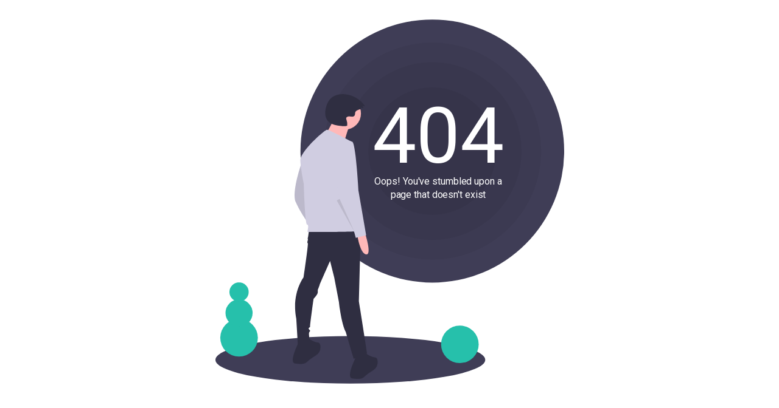

--- FILE ---
content_type: application/javascript
request_url: https://clearcals.com/main.37cba4823a9373d1.js
body_size: 221349
content:
(self.webpackChunkclearcals_website=self.webpackChunkclearcals_website||[]).push([[179],{8084:(ht,oe,h)=>{"use strict";h.d(oe,{Bs:()=>xe,IR:()=>He,Ot:()=>Ie,QI:()=>tt,RK:()=>yn,WU:()=>N,g5:()=>Ze,iR:()=>Ge,u0:()=>je,wY:()=>De,yB:()=>et});var o=h(5e3),E=h(9808),a=h(7579),F=h(1135),W=h(9751),V=h(6451),j=h(3101),ee=h(9646),ne=h(9300),G=h(4004),me=h(8372),J=h(3900),Ve=h(2722),ge=h(8505);const fe={provide:o.tb,useFactory:function Y(Ae,ie){return()=>{if((0,E.NF)(ie)){const b=Array.from(Ae.querySelectorAll(`[class*=${ae}]`)),x=/\bflex-layout-.+?\b/g;b.forEach(P=>{P.classList.contains(`${ae}ssr`)&&P.parentNode?P.parentNode.removeChild(P):P.className.replace(x,"")})}}},deps:[E.K0,o.Lbi],multi:!0},ae="flex-layout-";let He=(()=>{class Ae{}return Ae.\u0275fac=function(b){return new(b||Ae)},Ae.\u0275mod=o.oAB({type:Ae}),Ae.\u0275inj=o.cJS({providers:[fe]}),Ae})();class lt{constructor(ie=!1,b="all",x="",P="",Q=0){this.matches=ie,this.mediaQuery=b,this.mqAlias=x,this.suffix=P,this.priority=Q,this.property=""}clone(){return new lt(this.matches,this.mediaQuery,this.mqAlias,this.suffix)}}let Tt=(()=>{class Ae{constructor(){this.stylesheet=new Map}addStyleToElement(b,x,P){const Q=this.stylesheet.get(b);Q?Q.set(x,P):this.stylesheet.set(b,new Map([[x,P]]))}clearStyles(){this.stylesheet.clear()}getStyleForElement(b,x){const P=this.stylesheet.get(b);let Q="";if(P){const ot=P.get(x);("number"==typeof ot||"string"==typeof ot)&&(Q=ot+"")}return Q}}return Ae.\u0275fac=function(b){return new(b||Ae)},Ae.\u0275prov=(0,o.Yz7)({factory:function(){return new Ae},token:Ae,providedIn:"root"}),Ae})();const Ze={addFlexToParent:!0,addOrientationBps:!1,disableDefaultBps:!1,disableVendorPrefixes:!1,serverLoaded:!1,useColumnBasisZero:!0,printWithBreakpoints:[],mediaTriggerAutoRestore:!0,ssrObserveBreakpoints:[]},N=new o.OlP("Flex Layout token, config options for the library",{providedIn:"root",factory:()=>Ze}),De=new o.OlP("FlexLayoutServerLoaded",{providedIn:"root",factory:()=>!1}),xe=new o.OlP("Flex Layout token, collect all breakpoints into one provider",{providedIn:"root",factory:()=>null});function Be(Ae,ie){return Ae=Ae?Ae.clone():new lt,ie&&(Ae.mqAlias=ie.alias,Ae.mediaQuery=ie.mediaQuery,Ae.suffix=ie.suffix,Ae.priority=ie.priority),Ae}const Xe="inline",pe=["row","column","row-reverse","column-reverse"];function le(Ae){if(Ae)switch(Ae.toLowerCase()){case"reverse":case"wrap-reverse":case"reverse-wrap":Ae="wrap-reverse";break;case"no":case"none":case"nowrap":Ae="nowrap";break;default:Ae="wrap"}return Ae}let Ge=(()=>{class Ae{constructor(b,x,P,Q){this.elementRef=b,this.styleBuilder=x,this.styler=P,this.marshal=Q,this.DIRECTIVE_KEY="",this.inputs=[],this.mru={},this.destroySubject=new a.x,this.styleCache=new Map}get parentElement(){return this.elementRef.nativeElement.parentElement}get nativeElement(){return this.elementRef.nativeElement}get activatedValue(){return this.marshal.getValue(this.nativeElement,this.DIRECTIVE_KEY)}set activatedValue(b){this.marshal.setValue(this.nativeElement,this.DIRECTIVE_KEY,b,this.marshal.activatedAlias)}ngOnChanges(b){Object.keys(b).forEach(x=>{if(-1!==this.inputs.indexOf(x)){const P=x.split(".").slice(1).join(".");this.setValue(b[x].currentValue,P)}})}ngOnDestroy(){this.destroySubject.next(),this.destroySubject.complete(),this.marshal.releaseElement(this.nativeElement)}init(b=[]){this.marshal.init(this.elementRef.nativeElement,this.DIRECTIVE_KEY,this.updateWithValue.bind(this),this.clearStyles.bind(this),b)}addStyles(b,x){const P=this.styleBuilder,Q=P.shouldCache;let ot=this.styleCache.get(b);(!ot||!Q)&&(ot=P.buildStyles(b,x),Q&&this.styleCache.set(b,ot)),this.mru=Object.assign({},ot),this.applyStyleToElement(ot),P.sideEffect(b,ot,x)}clearStyles(){Object.keys(this.mru).forEach(b=>{this.mru[b]=""}),this.applyStyleToElement(this.mru),this.mru={}}triggerUpdate(){this.marshal.triggerUpdate(this.nativeElement,this.DIRECTIVE_KEY)}getFlexFlowDirection(b,x=!1){if(b){const[P,Q]=this.styler.getFlowDirection(b);if(!Q&&x){const ot=function de(Ae){let[ie,b,x]=function B(Ae){Ae=Ae?Ae.toLowerCase():"";let[ie,b,x]=Ae.split(" ");return pe.find(P=>P===ie)||(ie=pe[0]),b===Xe&&(b=x!==Xe?x:"",x=Xe),[ie,le(b),!!x]}(Ae);return function z(Ae,ie=null,b=!1){return{display:b?"inline-flex":"flex","box-sizing":"border-box","flex-direction":Ae,"flex-wrap":ie||null}}(ie,b,x)}(P);this.styler.applyStyleToElements(ot,[b])}return P.trim()}return"row"}hasWrap(b){return this.styler.hasWrap(b)}applyStyleToElement(b,x,P=this.nativeElement){this.styler.applyStyleToElement(P,b,x)}setValue(b,x){this.marshal.setValue(this.nativeElement,this.DIRECTIVE_KEY,b,x)}updateWithValue(b){this.currentValue!==b&&(this.addStyles(b),this.currentValue=b)}}return Ae.\u0275fac=function(b){o.$Z()},Ae.\u0275dir=o.lG2({type:Ae,features:[o.TTD]}),Ae})();const ze=[{alias:"xs",mediaQuery:"screen and (min-width: 0px) and (max-width: 599.98px)",priority:1e3},{alias:"sm",mediaQuery:"screen and (min-width: 600px) and (max-width: 959.98px)",priority:900},{alias:"md",mediaQuery:"screen and (min-width: 960px) and (max-width: 1279.98px)",priority:800},{alias:"lg",mediaQuery:"screen and (min-width: 1280px) and (max-width: 1919.98px)",priority:700},{alias:"xl",mediaQuery:"screen and (min-width: 1920px) and (max-width: 4999.98px)",priority:600},{alias:"lt-sm",overlapping:!0,mediaQuery:"screen and (max-width: 599.98px)",priority:950},{alias:"lt-md",overlapping:!0,mediaQuery:"screen and (max-width: 959.98px)",priority:850},{alias:"lt-lg",overlapping:!0,mediaQuery:"screen and (max-width: 1279.98px)",priority:750},{alias:"lt-xl",overlapping:!0,priority:650,mediaQuery:"screen and (max-width: 1919.98px)"},{alias:"gt-xs",overlapping:!0,mediaQuery:"screen and (min-width: 600px)",priority:-950},{alias:"gt-sm",overlapping:!0,mediaQuery:"screen and (min-width: 960px)",priority:-850},{alias:"gt-md",overlapping:!0,mediaQuery:"screen and (min-width: 1280px)",priority:-750},{alias:"gt-lg",overlapping:!0,mediaQuery:"screen and (min-width: 1920px)",priority:-650}],pt="(orientation: portrait) and (max-width: 599.98px)",Bt="(orientation: landscape) and (max-width: 959.98px)",Ut="(orientation: portrait) and (min-width: 600px) and (max-width: 839.98px)",Ne="(orientation: landscape) and (min-width: 960px) and (max-width: 1279.98px)",yt="(orientation: portrait) and (min-width: 840px)",mt="(orientation: landscape) and (min-width: 1280px)",Re={HANDSET:`${pt}, ${Bt}`,TABLET:`${Ut} , ${Ne}`,WEB:`${yt}, ${mt} `,HANDSET_PORTRAIT:`${pt}`,TABLET_PORTRAIT:`${Ut} `,WEB_PORTRAIT:`${yt}`,HANDSET_LANDSCAPE:`${Bt}`,TABLET_LANDSCAPE:`${Ne}`,WEB_LANDSCAPE:`${mt}`},$e=[{alias:"handset",priority:2e3,mediaQuery:Re.HANDSET},{alias:"handset.landscape",priority:2e3,mediaQuery:Re.HANDSET_LANDSCAPE},{alias:"handset.portrait",priority:2e3,mediaQuery:Re.HANDSET_PORTRAIT},{alias:"tablet",priority:2100,mediaQuery:Re.TABLET},{alias:"tablet.landscape",priority:2100,mediaQuery:Re.TABLET_LANDSCAPE},{alias:"tablet.portrait",priority:2100,mediaQuery:Re.TABLET_PORTRAIT},{alias:"web",priority:2200,mediaQuery:Re.WEB,overlapping:!0},{alias:"web.landscape",priority:2200,mediaQuery:Re.WEB_LANDSCAPE,overlapping:!0},{alias:"web.portrait",priority:2200,mediaQuery:Re.WEB_PORTRAIT,overlapping:!0}],Et=/(\.|-|_)/g;function Rt(Ae){let ie=Ae.length>0?Ae.charAt(0):"",b=Ae.length>1?Ae.slice(1):"";return ie.toUpperCase()+b}function _e(Ae,ie=[]){const b={};return Ae.forEach(x=>{b[x.alias]=x}),ie.forEach(x=>{b[x.alias]?function _t(Ae,...ie){if(null==Ae)throw TypeError("Cannot convert undefined or null to object");for(let b of ie)if(null!=b)for(let x in b)b.hasOwnProperty(x)&&(Ae[x]=b[x])}(b[x.alias],x):b[x.alias]=x}),function Dt(Ae){return Ae.forEach(ie=>{ie.suffix||(ie.suffix=function bt(Ae){return Ae.replace(Et,"|").split("|").map(Rt).join("")}(ie.alias),ie.overlapping=!!ie.overlapping)}),Ae}(Object.keys(b).map(x=>b[x]))}const at=new o.OlP("Token (@angular/flex-layout) Breakpoints",{providedIn:"root",factory:()=>{const Ae=(0,o.f3M)(xe),ie=(0,o.f3M)(N),b=[].concat.apply([],(Ae||[]).map(P=>Array.isArray(P)?P:[P]));return _e((ie.disableDefaultBps?[]:ze).concat(ie.addOrientationBps?$e:[]),b)}});function Lt(Ae,ie){return(ie&&ie.priority||0)-(Ae&&Ae.priority||0)}function Fe(Ae,ie){return(Ae.priority||0)-(ie.priority||0)}let Ke=(()=>{class Ae{constructor(b){this.findByMap=new Map,this.items=[...b].sort(Fe)}findByAlias(b){return b?this.findWithPredicate(b,x=>x.alias==b):null}findByQuery(b){return this.findWithPredicate(b,x=>x.mediaQuery==b)}get overlappings(){return this.items.filter(b=>1==b.overlapping)}get aliases(){return this.items.map(b=>b.alias)}get suffixes(){return this.items.map(b=>b.suffix?b.suffix:"")}findWithPredicate(b,x){let P=this.findByMap.get(b);return P||(P=this.items.find(x)||null,this.findByMap.set(b,P)),P||null}}return Ae.\u0275fac=function(b){return new(b||Ae)(o.LFG(at))},Ae.\u0275prov=(0,o.Yz7)({factory:function(){return new Ae((0,o.LFG)(at))},token:Ae,providedIn:"root"}),Ae})(),k=(()=>{class Ae{constructor(b,x,P){this._zone=b,this._platformId=x,this._document=P,this.source=new F.X(new lt(!0)),this.registry=new Map,this.pendingRemoveListenerFns=[],this._observable$=this.source.asObservable()}get activations(){const b=[];return this.registry.forEach((x,P)=>{x.matches&&b.push(P)}),b}isActive(b){const x=this.registry.get(b);return x?x.matches:this.registerQuery(b).some(P=>P.matches)}observe(b,x=!1){if(b&&b.length){const P=this._observable$.pipe((0,ne.h)(ot=>!x||b.indexOf(ot.mediaQuery)>-1)),Q=new W.y(ot=>{const Ot=this.registerQuery(b);if(Ot.length){const he=Ot.pop();Ot.forEach(dt=>{ot.next(dt)}),this.source.next(he)}ot.complete()});return(0,V.T)(Q,P)}return this._observable$}registerQuery(b){const x=Array.isArray(b)?b:[b],P=[];return function $(Ae,ie){const b=Ae.filter(x=>!Me[x]);if(b.length>0){const x=b.join(", ");try{const P=ie.createElement("style");P.setAttribute("type","text/css"),P.styleSheet||P.appendChild(ie.createTextNode(`\n/*\n  @angular/flex-layout - workaround for possible browser quirk with mediaQuery listeners\n  see http://bit.ly/2sd4HMP\n*/\n@media ${x} {.fx-query-test{ }}\n`)),ie.head.appendChild(P),b.forEach(Q=>Me[Q]=P)}catch(P){console.error(P)}}}(x,this._document),x.forEach(Q=>{const ot=he=>{this._zone.run(()=>this.source.next(new lt(he.matches,Q)))};let Ot=this.registry.get(Q);Ot||(Ot=this.buildMQL(Q),Ot.addListener(ot),this.pendingRemoveListenerFns.push(()=>Ot.removeListener(ot)),this.registry.set(Q,Ot)),Ot.matches&&P.push(new lt(!0,Q))}),P}ngOnDestroy(){let b;for(;b=this.pendingRemoveListenerFns.pop();)b()}buildMQL(b){return function M(Ae,ie){return ie&&window.matchMedia("all").addListener?window.matchMedia(Ae):{matches:"all"===Ae||""===Ae,media:Ae,addListener:()=>{},removeListener:()=>{},onchange:null,addEventListener(){},removeEventListener(){},dispatchEvent:()=>!1}}(b,(0,E.NF)(this._platformId))}}return Ae.\u0275fac=function(b){return new(b||Ae)(o.LFG(o.R0b),o.LFG(o.Lbi),o.LFG(E.K0))},Ae.\u0275prov=(0,o.Yz7)({factory:function(){return new Ae((0,o.LFG)(o.R0b),(0,o.LFG)(o.Lbi),(0,o.LFG)(E.K0))},token:Ae,providedIn:"root"}),Ae})();const Me={},Je="print",wt={alias:Je,mediaQuery:Je,priority:1e3};let Le=(()=>{class Ae{constructor(b,x,P){this.breakpoints=b,this.layoutConfig=x,this._document=P,this.registeredBeforeAfterPrintHooks=!1,this.isPrintingBeforeAfterEvent=!1,this.beforePrintEventListeners=[],this.afterPrintEventListeners=[],this.isPrinting=!1,this.queue=new se,this.deactivations=[]}withPrintQuery(b){return[...b,Je]}isPrintEvent(b){return b.mediaQuery.startsWith(Je)}get printAlias(){return this.layoutConfig.printWithBreakpoints||[]}get printBreakPoints(){return this.printAlias.map(b=>this.breakpoints.findByAlias(b)).filter(b=>null!==b)}getEventBreakpoints({mediaQuery:b}){const x=this.breakpoints.findByQuery(b);return(x?[...this.printBreakPoints,x]:this.printBreakPoints).sort(Lt)}updateEvent(b){let x=this.breakpoints.findByQuery(b.mediaQuery);return this.isPrintEvent(b)&&(x=this.getEventBreakpoints(b)[0],b.mediaQuery=x?x.mediaQuery:""),Be(b,x)}registerBeforeAfterPrintHooks(b){if(!this._document.defaultView||this.registeredBeforeAfterPrintHooks)return;this.registeredBeforeAfterPrintHooks=!0;const x=()=>{this.isPrinting||(this.isPrintingBeforeAfterEvent=!0,this.startPrinting(b,this.getEventBreakpoints(new lt(!0,Je))),b.updateStyles())},P=()=>{this.isPrintingBeforeAfterEvent=!1,this.isPrinting&&(this.stopPrinting(b),b.updateStyles())};this._document.defaultView.addEventListener("beforeprint",x),this._document.defaultView.addEventListener("afterprint",P),this.beforePrintEventListeners.push(x),this.afterPrintEventListeners.push(P)}interceptEvents(b){return this.registerBeforeAfterPrintHooks(b),x=>{this.isPrintEvent(x)?x.matches&&!this.isPrinting?(this.startPrinting(b,this.getEventBreakpoints(x)),b.updateStyles()):!x.matches&&this.isPrinting&&!this.isPrintingBeforeAfterEvent&&(this.stopPrinting(b),b.updateStyles()):this.collectActivations(x)}}blockPropagation(){return b=>!(this.isPrinting||this.isPrintEvent(b))}startPrinting(b,x){this.isPrinting=!0,b.activatedBreakpoints=this.queue.addPrintBreakpoints(x)}stopPrinting(b){b.activatedBreakpoints=this.deactivations,this.deactivations=[],this.queue.clear(),this.isPrinting=!1}collectActivations(b){if(!this.isPrinting||this.isPrintingBeforeAfterEvent)if(b.matches)this.isPrintingBeforeAfterEvent||(this.deactivations=[]);else{const x=this.breakpoints.findByQuery(b.mediaQuery);x&&(this.deactivations.push(x),this.deactivations.sort(Lt))}}ngOnDestroy(){this._document.defaultView&&(this.beforePrintEventListeners.forEach(b=>this._document.defaultView.removeEventListener("beforeprint",b)),this.afterPrintEventListeners.forEach(b=>this._document.defaultView.removeEventListener("afterprint",b)))}}return Ae.\u0275fac=function(b){return new(b||Ae)(o.LFG(Ke),o.LFG(N),o.LFG(E.K0))},Ae.\u0275prov=(0,o.Yz7)({factory:function(){return new Ae((0,o.LFG)(Ke),(0,o.LFG)(N),(0,o.LFG)(E.K0))},token:Ae,providedIn:"root"}),Ae})();class se{constructor(){this.printBreakpoints=[]}addPrintBreakpoints(ie){return ie.push(wt),ie.sort(Lt),ie.forEach(b=>this.addBreakpoint(b)),this.printBreakpoints}addBreakpoint(ie){ie&&void 0===this.printBreakpoints.find(x=>x.mediaQuery===ie.mediaQuery)&&(this.printBreakpoints=function q(Ae){return!!Ae&&Ae.mediaQuery.startsWith(Je)}(ie)?[ie,...this.printBreakpoints]:[...this.printBreakpoints,ie])}clear(){this.printBreakpoints=[]}}let je=(()=>{class Ae{constructor(b,x,P){this.breakpoints=b,this.matchMedia=x,this.hook=P,this.filterOverlaps=!1,this.destroyed$=new a.x,this._media$=this.watchActivations(),this.media$=this._media$.pipe((0,ne.h)(Q=>Q.length>0),(0,G.U)(Q=>Q[0]))}ngOnDestroy(){this.destroyed$.next(),this.destroyed$.complete()}asObservable(){return this._media$}isActive(b){return function $t(Ae){return Ae.map(ie=>ie.split(",")).reduce((ie,b)=>ie.concat(b)).map(ie=>ie.trim())}(function Oe(Ae){return Array.isArray(Ae)?Ae:[Ae]}(b)).some(P=>{const Q=function jt(Ae,ie){const b=ie.findByAlias(Ae)||ie.findByQuery(Ae);return b?b.mediaQuery:null}(P,this.breakpoints);return null!==Q&&this.matchMedia.isActive(Q)})}watchActivations(){const b=this.breakpoints.items.map(x=>x.mediaQuery);return this.buildObservable(b)}buildObservable(b){return this.matchMedia.observe(this.hook.withPrintQuery(b)).pipe((0,ne.h)(Q=>Q.matches),(0,me.b)(0,j.E),(0,J.w)(Q=>(0,ee.of)(this.findAllActivations())),(0,G.U)(Q=>this.filterOverlaps?Q.filter(ot=>{const Ot=this.breakpoints.findByQuery(ot.mediaQuery);return!Ot||!Ot.overlapping}):Q),(0,ne.h)(Q=>Q.filter(Ot=>Ot.mediaQuery.length>0).length>0),(0,Ve.R)(this.destroyed$))}findAllActivations(){return this.matchMedia.activations.map(P=>new lt(!0,P)).map(P=>this.hook.isPrintEvent(P)?this.hook.updateEvent(P):P).map(P=>Be(P,this.breakpoints.findByQuery(P.mediaQuery))).sort(Lt)}}return Ae.\u0275fac=function(b){return new(b||Ae)(o.LFG(Ke),o.LFG(k),o.LFG(Le))},Ae.\u0275prov=(0,o.Yz7)({factory:function(){return new Ae((0,o.LFG)(Ke),(0,o.LFG)(k),(0,o.LFG)(Le))},token:Ae,providedIn:"root"}),Ae})();function xt(Ae){for(let ie in Ae){let b=Ae[ie]||"";switch(ie){case"display":Ae.display="flex"===b?["-webkit-flex","flex"]:"inline-flex"===b?["-webkit-inline-flex","inline-flex"]:b;break;case"align-items":case"align-self":case"align-content":case"flex":case"flex-basis":case"flex-flow":case"flex-grow":case"flex-shrink":case"flex-wrap":case"justify-content":Ae["-webkit-"+ie]=b;break;case"flex-direction":b=b||"row",Ae["-webkit-flex-direction"]=b,Ae["flex-direction"]=b;break;case"order":Ae.order=Ae["-webkit-"+ie]=isNaN(+b)?"0":b}}return Ae}let yn=(()=>{class Ae{constructor(b,x,P,Q){this._serverStylesheet=b,this._serverModuleLoaded=x,this._platformId=P,this.layoutConfig=Q}applyStyleToElement(b,x,P=null){let Q={};"string"==typeof x&&(Q[x]=P,x=Q),Q=this.layoutConfig.disableVendorPrefixes?x:xt(x),this._applyMultiValueStyleToElement(Q,b)}applyStyleToElements(b,x=[]){const P=this.layoutConfig.disableVendorPrefixes?b:xt(b);x.forEach(Q=>{this._applyMultiValueStyleToElement(P,Q)})}getFlowDirection(b){const x="flex-direction";let P=this.lookupStyle(b,x);return[P||"row",this.lookupInlineStyle(b,x)||(0,E.PM)(this._platformId)&&this._serverModuleLoaded?P:""]}hasWrap(b){return"wrap"===this.lookupStyle(b,"flex-wrap")}lookupAttributeValue(b,x){return b.getAttribute(x)||""}lookupInlineStyle(b,x){return(0,E.NF)(this._platformId)?b.style.getPropertyValue(x):this._getServerStyle(b,x)}lookupStyle(b,x,P=!1){let Q="";return b&&((Q=this.lookupInlineStyle(b,x))||((0,E.NF)(this._platformId)?P||(Q=getComputedStyle(b).getPropertyValue(x)):this._serverModuleLoaded&&(Q=this._serverStylesheet.getStyleForElement(b,x)))),Q?Q.trim():""}_applyMultiValueStyleToElement(b,x){Object.keys(b).sort().forEach(P=>{const Q=b[P],ot=Array.isArray(Q)?Q:[Q];ot.sort();for(let Ot of ot)Ot=Ot?Ot+"":"",(0,E.NF)(this._platformId)||!this._serverModuleLoaded?(0,E.NF)(this._platformId)?x.style.setProperty(P,Ot):this._setServerStyle(x,P,Ot):this._serverStylesheet.addStyleToElement(x,P,Ot)})}_setServerStyle(b,x,P){x=x.replace(/([a-z])([A-Z])/g,"$1-$2").toLowerCase();const Q=this._readStyleAttribute(b);Q[x]=P||"",this._writeStyleAttribute(b,Q)}_getServerStyle(b,x){return this._readStyleAttribute(b)[x]||""}_readStyleAttribute(b){const x={},P=b.getAttribute("style");if(P){const Q=P.split(/;+/g);for(let ot=0;ot<Q.length;ot++){const Ot=Q[ot].trim();if(Ot.length>0){const he=Ot.indexOf(":");if(-1===he)throw new Error(`Invalid CSS style: ${Ot}`);x[Ot.substr(0,he).trim()]=Ot.substr(he+1).trim()}}}return x}_writeStyleAttribute(b,x){let P="";for(const Q in x)x[Q]&&(P+=Q+":"+x[Q]+";");b.setAttribute("style",P)}}return Ae.\u0275fac=function(b){return new(b||Ae)(o.LFG(Tt),o.LFG(De),o.LFG(o.Lbi),o.LFG(N))},Ae.\u0275prov=(0,o.Yz7)({factory:function(){return new Ae((0,o.LFG)(Tt),(0,o.LFG)(De),(0,o.LFG)(o.Lbi),(0,o.LFG)(N))},token:Ae,providedIn:"root"}),Ae})();class tt{constructor(){this.shouldCache=!0}sideEffect(ie,b,x){}}function Ie(Ae,ie="1",b="1"){let x=[ie,b,Ae],P=Ae.indexOf("calc");if(P>0){x[2]=ve(Ae.substring(P).trim());let Q=Ae.substr(0,P).trim().split(" ");2==Q.length&&(x[0]=Q[0],x[1]=Q[1])}else if(0==P)x[2]=ve(Ae.trim());else{let Q=Ae.split(" ");x=3===Q.length?Q:[ie,b,Ae]}return x}function ve(Ae){return Ae.replace(/[\s]/g,"").replace(/[\/\*\+\-]/g," $& ")}let et=(()=>{class Ae{constructor(b,x,P){this.matchMedia=b,this.breakpoints=x,this.hook=P,this.activatedBreakpoints=[],this.elementMap=new Map,this.elementKeyMap=new WeakMap,this.watcherMap=new WeakMap,this.updateMap=new WeakMap,this.clearMap=new WeakMap,this.subject=new a.x,this.observeActivations()}get activatedAlias(){return this.activatedBreakpoints[0]?this.activatedBreakpoints[0].alias:""}onMediaChange(b){const x=this.findByQuery(b.mediaQuery);x&&((b=Be(b,x)).matches&&-1===this.activatedBreakpoints.indexOf(x)?(this.activatedBreakpoints.push(x),this.activatedBreakpoints.sort(Lt),this.updateStyles()):!b.matches&&-1!==this.activatedBreakpoints.indexOf(x)&&(this.activatedBreakpoints.splice(this.activatedBreakpoints.indexOf(x),1),this.activatedBreakpoints.sort(Lt),this.updateStyles()))}init(b,x,P,Q,ot=[]){Pt(this.updateMap,b,x,P),Pt(this.clearMap,b,x,Q),this.buildElementKeyMap(b,x),this.watchExtraTriggers(b,x,ot)}getValue(b,x,P){const Q=this.elementMap.get(b);if(Q){const ot=void 0!==P?Q.get(P):this.getActivatedValues(Q,x);if(ot)return ot.get(x)}}hasValue(b,x){const P=this.elementMap.get(b);if(P){const Q=this.getActivatedValues(P,x);if(Q)return void 0!==Q.get(x)||!1}return!1}setValue(b,x,P,Q){let ot=this.elementMap.get(b);if(ot){const he=(ot.get(Q)||new Map).set(x,P);ot.set(Q,he),this.elementMap.set(b,ot)}else ot=(new Map).set(Q,(new Map).set(x,P)),this.elementMap.set(b,ot);const Ot=this.getValue(b,x);void 0!==Ot&&this.updateElement(b,x,Ot)}trackValue(b,x){return this.subject.asObservable().pipe((0,ne.h)(P=>P.element===b&&P.key===x))}updateStyles(){this.elementMap.forEach((b,x)=>{const P=new Set(this.elementKeyMap.get(x));let Q=this.getActivatedValues(b);Q&&Q.forEach((ot,Ot)=>{this.updateElement(x,Ot,ot),P.delete(Ot)}),P.forEach(ot=>{if(Q=this.getActivatedValues(b,ot),Q){const Ot=Q.get(ot);this.updateElement(x,ot,Ot)}else this.clearElement(x,ot)})})}clearElement(b,x){const P=this.clearMap.get(b);if(P){const Q=P.get(x);Q&&(Q(),this.subject.next({element:b,key:x,value:""}))}}updateElement(b,x,P){const Q=this.updateMap.get(b);if(Q){const ot=Q.get(x);ot&&(ot(P),this.subject.next({element:b,key:x,value:P}))}}releaseElement(b){const x=this.watcherMap.get(b);x&&(x.forEach(Q=>Q.unsubscribe()),this.watcherMap.delete(b));const P=this.elementMap.get(b);P&&(P.forEach((Q,ot)=>P.delete(ot)),this.elementMap.delete(b))}triggerUpdate(b,x){const P=this.elementMap.get(b);if(P){const Q=this.getActivatedValues(P,x);Q&&(x?this.updateElement(b,x,Q.get(x)):Q.forEach((ot,Ot)=>this.updateElement(b,Ot,ot)))}}buildElementKeyMap(b,x){let P=this.elementKeyMap.get(b);P||(P=new Set,this.elementKeyMap.set(b,P)),P.add(x)}watchExtraTriggers(b,x,P){if(P&&P.length){let Q=this.watcherMap.get(b);if(Q||(Q=new Map,this.watcherMap.set(b,Q)),!Q.get(x)){const Ot=(0,V.T)(...P).subscribe(()=>{const he=this.getValue(b,x);this.updateElement(b,x,he)});Q.set(x,Ot)}}}findByQuery(b){return this.breakpoints.findByQuery(b)}getActivatedValues(b,x){for(let Q=0;Q<this.activatedBreakpoints.length;Q++){const Ot=b.get(this.activatedBreakpoints[Q].alias);if(Ot&&(void 0===x||Ot.has(x)&&null!=Ot.get(x)))return Ot}const P=b.get("");return void 0===x||P&&P.has(x)?P:void 0}observeActivations(){const x=this.breakpoints.items.map(P=>P.mediaQuery);this.matchMedia.observe(this.hook.withPrintQuery(x)).pipe((0,ge.b)(this.hook.interceptEvents(this)),(0,ne.h)(this.hook.blockPropagation())).subscribe(this.onMediaChange.bind(this))}}return Ae.\u0275fac=function(b){return new(b||Ae)(o.LFG(k),o.LFG(Ke),o.LFG(Le))},Ae.\u0275prov=(0,o.Yz7)({factory:function(){return new Ae((0,o.LFG)(k),(0,o.LFG)(Ke),(0,o.LFG)(Le))},token:Ae,providedIn:"root"}),Ae})();function Pt(Ae,ie,b,x){if(void 0!==x){let P=Ae.get(ie);P||(P=new Map,Ae.set(ie,P)),P.set(b,x)}}},4784:(ht,oe,h)=>{"use strict";h.d(oe,{Zl:()=>ze,aT:()=>Ut,b8:()=>N,oO:()=>fe});var o=h(5e3),E=h(9808),a=h(8084),F=h(3191),W=h(2722),V=h(2313);let Ve=(()=>{class Ne extends a.iR{constructor(mt,Re,$e,_t,Et,Rt,bt){super(mt,null,Re,$e),this.ngClassInstance=bt,this.DIRECTIVE_KEY="ngClass",this.ngClassInstance||(this.ngClassInstance=new E.mk(_t,Et,mt,Rt)),this.init(),this.setValue("","")}set klass(mt){this.ngClassInstance.klass=mt,this.setValue(mt,"")}updateWithValue(mt){this.ngClassInstance.ngClass=mt,this.ngClassInstance.ngDoCheck()}ngDoCheck(){this.ngClassInstance.ngDoCheck()}}return Ne.\u0275fac=function(mt){return new(mt||Ne)(o.Y36(o.SBq),o.Y36(a.RK),o.Y36(a.yB),o.Y36(o.ZZ4),o.Y36(o.aQg),o.Y36(o.Qsj),o.Y36(E.mk,10))},Ne.\u0275dir=o.lG2({type:Ne,inputs:{klass:["class","klass"]},features:[o.qOj]}),Ne})();const ge=["ngClass","ngClass.xs","ngClass.sm","ngClass.md","ngClass.lg","ngClass.xl","ngClass.lt-sm","ngClass.lt-md","ngClass.lt-lg","ngClass.lt-xl","ngClass.gt-xs","ngClass.gt-sm","ngClass.gt-md","ngClass.gt-lg"];let fe=(()=>{class Ne extends Ve{constructor(){super(...arguments),this.inputs=ge}}return Ne.\u0275fac=function(){let yt;return function(Re){return(yt||(yt=o.n5z(Ne)))(Re||Ne)}}(),Ne.\u0275dir=o.lG2({type:Ne,selectors:[["","ngClass",""],["","ngClass.xs",""],["","ngClass.sm",""],["","ngClass.md",""],["","ngClass.lg",""],["","ngClass.xl",""],["","ngClass.lt-sm",""],["","ngClass.lt-md",""],["","ngClass.lt-lg",""],["","ngClass.lt-xl",""],["","ngClass.gt-xs",""],["","ngClass.gt-sm",""],["","ngClass.gt-md",""],["","ngClass.gt-lg",""]],inputs:{ngClass:"ngClass","ngClass.xs":"ngClass.xs","ngClass.sm":"ngClass.sm","ngClass.md":"ngClass.md","ngClass.lg":"ngClass.lg","ngClass.xl":"ngClass.xl","ngClass.lt-sm":"ngClass.lt-sm","ngClass.lt-md":"ngClass.lt-md","ngClass.lt-lg":"ngClass.lt-lg","ngClass.lt-xl":"ngClass.lt-xl","ngClass.gt-xs":"ngClass.gt-xs","ngClass.gt-sm":"ngClass.gt-sm","ngClass.gt-md":"ngClass.gt-md","ngClass.gt-lg":"ngClass.gt-lg"},features:[o.qOj]}),Ne})(),ae=(()=>{class Ne extends a.QI{buildStyles(mt,Re){return{display:"true"===mt?Re.display||(Re.isServer?"initial":""):"none"}}}return Ne.\u0275fac=function(){let yt;return function(Re){return(yt||(yt=o.n5z(Ne)))(Re||Ne)}}(),Ne.\u0275prov=(0,o.Yz7)({factory:function(){return new Ne},token:Ne,providedIn:"root"}),Ne})(),He=(()=>{class Ne extends a.iR{constructor(mt,Re,$e,_t,Et,Rt,bt){super(mt,Re,$e,_t),this.layoutConfig=Et,this.platformId=Rt,this.serverModuleLoaded=bt,this.DIRECTIVE_KEY="show-hide",this.display="",this.hasLayout=!1,this.hasFlexChild=!1}ngAfterViewInit(){this.trackExtraTriggers();const mt=Array.from(this.nativeElement.children);for(let $e=0;$e<mt.length;$e++)if(this.marshal.hasValue(mt[$e],"flex")){this.hasFlexChild=!0;break}lt.has(this.nativeElement)?this.display=lt.get(this.nativeElement):(this.display=this.getDisplayStyle(),lt.set(this.nativeElement,this.display)),this.init();const Re=this.marshal.getValue(this.nativeElement,this.DIRECTIVE_KEY,"");void 0===Re||""===Re?this.setValue(!0,""):this.triggerUpdate()}ngOnChanges(mt){Object.keys(mt).forEach(Re=>{if(-1!==this.inputs.indexOf(Re)){const $e=Re.split("."),_t=$e.slice(1).join("."),Et=mt[Re].currentValue;let Rt=""===Et||0!==Et&&(0,F.Ig)(Et);"fxHide"===$e[0]&&(Rt=!Rt),this.setValue(Rt,_t)}})}trackExtraTriggers(){this.hasLayout=this.marshal.hasValue(this.nativeElement,"layout"),["layout","layout-align"].forEach(mt=>{this.marshal.trackValue(this.nativeElement,mt).pipe((0,W.R)(this.destroySubject)).subscribe(this.triggerUpdate.bind(this))})}getDisplayStyle(){return this.hasLayout||this.hasFlexChild&&this.layoutConfig.addFlexToParent?"flex":this.styler.lookupStyle(this.nativeElement,"display",!0)}updateWithValue(mt=!0){if(""===mt)return;const Re=(0,E.PM)(this.platformId);this.addStyles(mt?"true":"false",{display:this.display,isServer:Re}),Re&&this.serverModuleLoaded&&this.nativeElement.style.setProperty("display",""),this.marshal.triggerUpdate(this.parentElement,"layout-gap")}}return Ne.\u0275fac=function(mt){return new(mt||Ne)(o.Y36(o.SBq),o.Y36(ae),o.Y36(a.RK),o.Y36(a.yB),o.Y36(a.WU),o.Y36(o.Lbi),o.Y36(a.wY))},Ne.\u0275dir=o.lG2({type:Ne,features:[o.qOj,o.TTD]}),Ne})();const lt=new WeakMap,Tt=["fxShow","fxShow.print","fxShow.xs","fxShow.sm","fxShow.md","fxShow.lg","fxShow.xl","fxShow.lt-sm","fxShow.lt-md","fxShow.lt-lg","fxShow.lt-xl","fxShow.gt-xs","fxShow.gt-sm","fxShow.gt-md","fxShow.gt-lg","fxHide","fxHide.print","fxHide.xs","fxHide.sm","fxHide.md","fxHide.lg","fxHide.xl","fxHide.lt-sm","fxHide.lt-md","fxHide.lt-lg","fxHide.lt-xl","fxHide.gt-xs","fxHide.gt-sm","fxHide.gt-md","fxHide.gt-lg"];let N=(()=>{class Ne extends He{constructor(){super(...arguments),this.inputs=Tt}}return Ne.\u0275fac=function(){let yt;return function(Re){return(yt||(yt=o.n5z(Ne)))(Re||Ne)}}(),Ne.\u0275dir=o.lG2({type:Ne,selectors:[["","fxShow",""],["","fxShow.print",""],["","fxShow.xs",""],["","fxShow.sm",""],["","fxShow.md",""],["","fxShow.lg",""],["","fxShow.xl",""],["","fxShow.lt-sm",""],["","fxShow.lt-md",""],["","fxShow.lt-lg",""],["","fxShow.lt-xl",""],["","fxShow.gt-xs",""],["","fxShow.gt-sm",""],["","fxShow.gt-md",""],["","fxShow.gt-lg",""],["","fxHide",""],["","fxHide.print",""],["","fxHide.xs",""],["","fxHide.sm",""],["","fxHide.md",""],["","fxHide.lg",""],["","fxHide.xl",""],["","fxHide.lt-sm",""],["","fxHide.lt-md",""],["","fxHide.lt-lg",""],["","fxHide.lt-xl",""],["","fxHide.gt-xs",""],["","fxHide.gt-sm",""],["","fxHide.gt-md",""],["","fxHide.gt-lg",""]],inputs:{fxShow:"fxShow","fxShow.print":"fxShow.print","fxShow.xs":"fxShow.xs","fxShow.sm":"fxShow.sm","fxShow.md":"fxShow.md","fxShow.lg":"fxShow.lg","fxShow.xl":"fxShow.xl","fxShow.lt-sm":"fxShow.lt-sm","fxShow.lt-md":"fxShow.lt-md","fxShow.lt-lg":"fxShow.lt-lg","fxShow.lt-xl":"fxShow.lt-xl","fxShow.gt-xs":"fxShow.gt-xs","fxShow.gt-sm":"fxShow.gt-sm","fxShow.gt-md":"fxShow.gt-md","fxShow.gt-lg":"fxShow.gt-lg",fxHide:"fxHide","fxHide.print":"fxHide.print","fxHide.xs":"fxHide.xs","fxHide.sm":"fxHide.sm","fxHide.md":"fxHide.md","fxHide.lg":"fxHide.lg","fxHide.xl":"fxHide.xl","fxHide.lt-sm":"fxHide.lt-sm","fxHide.lt-md":"fxHide.lt-md","fxHide.lt-lg":"fxHide.lt-lg","fxHide.lt-xl":"fxHide.lt-xl","fxHide.gt-xs":"fxHide.gt-xs","fxHide.gt-sm":"fxHide.gt-sm","fxHide.gt-md":"fxHide.gt-md","fxHide.gt-lg":"fxHide.gt-lg"},features:[o.qOj]}),Ne})();class De{constructor(yt,mt,Re=!0){this.key=yt,this.value=mt,this.key=Re?yt.replace(/['"]/g,"").trim():yt.trim(),this.value=Re?mt.replace(/['"]/g,"").trim():mt.trim(),this.value=this.value.replace(/;/,"")}}function xe(Ne){let yt=typeof Ne;return"object"===yt?Ne.constructor===Array?"array":Ne.constructor===Set?"set":"object":yt}function de(Ne){const[yt,...mt]=Ne.split(":");return new De(yt,mt.join(":"))}function B(Ne,yt){return yt.key&&(Ne[yt.key]=yt.value),Ne}let le=(()=>{class Ne extends a.iR{constructor(mt,Re,$e,_t,Et,Rt,bt,Dt,_e){super(mt,null,Re,$e),this.sanitizer=_t,this.ngStyleInstance=bt,this.DIRECTIVE_KEY="ngStyle",this.ngStyleInstance||(this.ngStyleInstance=new E.PC(mt,Et,Rt)),this.init();const at=this.nativeElement.getAttribute("style")||"";this.fallbackStyles=this.buildStyleMap(at),this.isServer=Dt&&(0,E.PM)(_e)}updateWithValue(mt){const Re=this.buildStyleMap(mt);this.ngStyleInstance.ngStyle=Object.assign(Object.assign({},this.fallbackStyles),Re),this.isServer&&this.applyStyleToElement(Re),this.ngStyleInstance.ngDoCheck()}clearStyles(){this.ngStyleInstance.ngStyle=this.fallbackStyles,this.ngStyleInstance.ngDoCheck()}buildStyleMap(mt){const Re=$e=>this.sanitizer.sanitize(o.q3G.STYLE,$e)||"";if(mt)switch(xe(mt)){case"string":return pt(function Be(Ne,yt=";"){return String(Ne).trim().split(yt).map(mt=>mt.trim()).filter(mt=>""!==mt)}(mt),Re);case"array":return pt(mt,Re);default:return function pe(Ne,yt){let mt=[];return"set"===xe(Ne)?Ne.forEach(Re=>mt.push(Re)):Object.keys(Ne).forEach(Re=>{mt.push(`${Re}:${Ne[Re]}`)}),function Xe(Ne,yt){return Ne.map(de).filter(Re=>!!Re).map(Re=>(yt&&(Re.value=yt(Re.value)),Re)).reduce(B,{})}(mt,yt)}(mt,Re)}return{}}ngDoCheck(){this.ngStyleInstance.ngDoCheck()}}return Ne.\u0275fac=function(mt){return new(mt||Ne)(o.Y36(o.SBq),o.Y36(a.RK),o.Y36(a.yB),o.Y36(V.H7),o.Y36(o.aQg),o.Y36(o.Qsj),o.Y36(E.PC,10),o.Y36(a.wY),o.Y36(o.Lbi))},Ne.\u0275dir=o.lG2({type:Ne,features:[o.qOj]}),Ne})();const z=["ngStyle","ngStyle.xs","ngStyle.sm","ngStyle.md","ngStyle.lg","ngStyle.xl","ngStyle.lt-sm","ngStyle.lt-md","ngStyle.lt-lg","ngStyle.lt-xl","ngStyle.gt-xs","ngStyle.gt-sm","ngStyle.gt-md","ngStyle.gt-lg"];let ze=(()=>{class Ne extends le{constructor(){super(...arguments),this.inputs=z}}return Ne.\u0275fac=function(){let yt;return function(Re){return(yt||(yt=o.n5z(Ne)))(Re||Ne)}}(),Ne.\u0275dir=o.lG2({type:Ne,selectors:[["","ngStyle",""],["","ngStyle.xs",""],["","ngStyle.sm",""],["","ngStyle.md",""],["","ngStyle.lg",""],["","ngStyle.xl",""],["","ngStyle.lt-sm",""],["","ngStyle.lt-md",""],["","ngStyle.lt-lg",""],["","ngStyle.lt-xl",""],["","ngStyle.gt-xs",""],["","ngStyle.gt-sm",""],["","ngStyle.gt-md",""],["","ngStyle.gt-lg",""]],inputs:{ngStyle:"ngStyle","ngStyle.xs":"ngStyle.xs","ngStyle.sm":"ngStyle.sm","ngStyle.md":"ngStyle.md","ngStyle.lg":"ngStyle.lg","ngStyle.xl":"ngStyle.xl","ngStyle.lt-sm":"ngStyle.lt-sm","ngStyle.lt-md":"ngStyle.lt-md","ngStyle.lt-lg":"ngStyle.lt-lg","ngStyle.lt-xl":"ngStyle.lt-xl","ngStyle.gt-xs":"ngStyle.gt-xs","ngStyle.gt-sm":"ngStyle.gt-sm","ngStyle.gt-md":"ngStyle.gt-md","ngStyle.gt-lg":"ngStyle.gt-lg"},features:[o.qOj]}),Ne})();function pt(Ne,yt){return Ne.map(de).filter(Re=>!!Re).map(Re=>(yt&&(Re.value=yt(Re.value)),Re)).reduce(B,{})}let Ut=(()=>{class Ne{}return Ne.\u0275fac=function(mt){return new(mt||Ne)},Ne.\u0275mod=o.oAB({type:Ne}),Ne.\u0275inj=o.cJS({imports:[a.IR]}),Ne})()},1620:(ht,oe,h)=>{"use strict";h.d(oe,{o9:()=>$n});var o=h(5e3),E=h(9808),a=h(8084),F=h(4784),W=h(277);h(3191);let qt=(()=>{class te{}return te.\u0275fac=function(Ue){return new(Ue||te)},te.\u0275mod=o.oAB({type:te}),te.\u0275inj=o.cJS({imports:[a.IR]}),te})(),$n=(()=>{class te{constructor(Ue,St){(0,E.PM)(St)&&!Ue&&console.warn("Warning: Flex Layout loaded on the server without FlexLayoutServerModule")}static withConfig(Ue,St=[]){return{ngModule:te,providers:Ue.serverLoaded?[{provide:a.WU,useValue:Object.assign(Object.assign({},a.g5),Ue)},{provide:a.Bs,useValue:St,multi:!0},{provide:a.wY,useValue:!0}]:[{provide:a.WU,useValue:Object.assign(Object.assign({},a.g5),Ue)},{provide:a.Bs,useValue:St,multi:!0}]}}}return te.\u0275fac=function(Ue){return new(Ue||te)(o.LFG(a.wY),o.LFG(o.Lbi))},te.\u0275mod=o.oAB({type:te}),te.\u0275inj=o.cJS({imports:[W.ae,F.aT,qt,W.ae,F.aT,qt]}),te})()},277:(ht,oe,h)=>{"use strict";h.d(oe,{SQ:()=>xe,Wh:()=>ve,ae:()=>Ot,s9:()=>$t,xw:()=>ae,yH:()=>mt});var o=h(5e3),E=h(8084),a=h(226),F=h(7579),W=h(2722);const V="inline",j=["row","column","row-reverse","column-reverse"];function ne(he){he=he?he.toLowerCase():"";let[dt,ke,ct]=he.split(" ");return j.find(rt=>rt===dt)||(dt=j[0]),ke===V&&(ke=ct!==V?ct:"",ct=V),[dt,me(ke),!!ct]}function G(he){let[dt]=ne(he);return dt.indexOf("row")>-1}function me(he){if(he)switch(he.toLowerCase()){case"reverse":case"wrap-reverse":case"reverse-wrap":he="wrap-reverse";break;case"no":case"none":case"nowrap":he="nowrap";break;default:he="wrap"}return he}let Ve=(()=>{class he extends E.QI{buildStyles(ke){return function ee(he){let[dt,ke,ct]=ne(he);return function J(he,dt=null,ke=!1){return{display:ke?"inline-flex":"flex","box-sizing":"border-box","flex-direction":he,"flex-wrap":dt||null}}(dt,ke,ct)}(ke)}}return he.\u0275fac=function(){let dt;return function(ct){return(dt||(dt=o.n5z(he)))(ct||he)}}(),he.\u0275prov=(0,o.Yz7)({factory:function(){return new he},token:he,providedIn:"root"}),he})();const ge=["fxLayout","fxLayout.xs","fxLayout.sm","fxLayout.md","fxLayout.lg","fxLayout.xl","fxLayout.lt-sm","fxLayout.lt-md","fxLayout.lt-lg","fxLayout.lt-xl","fxLayout.gt-xs","fxLayout.gt-sm","fxLayout.gt-md","fxLayout.gt-lg"];let fe=(()=>{class he extends E.iR{constructor(ke,ct,rt,Vt){super(ke,rt,ct,Vt),this.DIRECTIVE_KEY="layout",this.styleCache=He,this.init()}}return he.\u0275fac=function(ke){return new(ke||he)(o.Y36(o.SBq),o.Y36(E.RK),o.Y36(Ve),o.Y36(E.yB))},he.\u0275dir=o.lG2({type:he,features:[o.qOj]}),he})(),ae=(()=>{class he extends fe{constructor(){super(...arguments),this.inputs=ge}}return he.\u0275fac=function(){let dt;return function(ct){return(dt||(dt=o.n5z(he)))(ct||he)}}(),he.\u0275dir=o.lG2({type:he,selectors:[["","fxLayout",""],["","fxLayout.xs",""],["","fxLayout.sm",""],["","fxLayout.md",""],["","fxLayout.lg",""],["","fxLayout.xl",""],["","fxLayout.lt-sm",""],["","fxLayout.lt-md",""],["","fxLayout.lt-lg",""],["","fxLayout.lt-xl",""],["","fxLayout.gt-xs",""],["","fxLayout.gt-sm",""],["","fxLayout.gt-md",""],["","fxLayout.gt-lg",""]],inputs:{fxLayout:"fxLayout","fxLayout.xs":"fxLayout.xs","fxLayout.sm":"fxLayout.sm","fxLayout.md":"fxLayout.md","fxLayout.lg":"fxLayout.lg","fxLayout.xl":"fxLayout.xl","fxLayout.lt-sm":"fxLayout.lt-sm","fxLayout.lt-md":"fxLayout.lt-md","fxLayout.lt-lg":"fxLayout.lt-lg","fxLayout.lt-xl":"fxLayout.lt-xl","fxLayout.gt-xs":"fxLayout.gt-xs","fxLayout.gt-sm":"fxLayout.gt-sm","fxLayout.gt-md":"fxLayout.gt-md","fxLayout.gt-lg":"fxLayout.gt-lg"},features:[o.qOj]}),he})();const He=new Map,lt={"margin-left":null,"margin-right":null,"margin-top":null,"margin-bottom":null};let Tt=(()=>{class he extends E.QI{constructor(ke){super(),this._styler=ke}buildStyles(ke,ct){return ke.endsWith(B)?function z(he,dt){const[ke,ct]=he.split(" "),Vt=we=>`-${we}`;let sn="0px",zt=Vt(ct||ke),Pe="0px";return"rtl"===dt?Pe=Vt(ke):sn=Vt(ke),{margin:`0px ${sn} ${zt} ${Pe}`}}(ke=ke.slice(0,ke.indexOf(B)),ct.directionality):{}}sideEffect(ke,ct,rt){const Vt=rt.items;if(ke.endsWith(B)){const sn=function le(he,dt){const[ke,ct]=he.split(" ");let Vt="0px",zt="0px";return"rtl"===dt?zt=ke:Vt=ke,{padding:`0px ${Vt} ${ct||ke} ${zt}`}}(ke=ke.slice(0,ke.indexOf(B)),rt.directionality);this._styler.applyStyleToElements(sn,rt.items)}else{const sn=Vt.pop(),zt=function ze(he,dt){const ke=Ge(dt.directionality,dt.layout),ct=Object.assign({},lt);return ct[ke]=he,ct}(ke,rt);this._styler.applyStyleToElements(zt,Vt),this._styler.applyStyleToElements(lt,[sn])}}}return he.\u0275fac=function(ke){return new(ke||he)(o.LFG(E.RK))},he.\u0275prov=(0,o.Yz7)({factory:function(){return new he((0,o.LFG)(E.RK))},token:he,providedIn:"root"}),he})();const Ze=["fxLayoutGap","fxLayoutGap.xs","fxLayoutGap.sm","fxLayoutGap.md","fxLayoutGap.lg","fxLayoutGap.xl","fxLayoutGap.lt-sm","fxLayoutGap.lt-md","fxLayoutGap.lt-lg","fxLayoutGap.lt-xl","fxLayoutGap.gt-xs","fxLayoutGap.gt-sm","fxLayoutGap.gt-md","fxLayoutGap.gt-lg"];let De=(()=>{class he extends E.iR{constructor(ke,ct,rt,Vt,sn,zt){super(ke,sn,Vt,zt),this.zone=ct,this.directionality=rt,this.styleUtils=Vt,this.layout="row",this.DIRECTIVE_KEY="layout-gap",this.observerSubject=new F.x;const Pe=[this.directionality.change,this.observerSubject.asObservable()];this.init(Pe),this.marshal.trackValue(this.nativeElement,"layout").pipe((0,W.R)(this.destroySubject)).subscribe(this.onLayoutChange.bind(this))}get childrenNodes(){const ke=this.nativeElement.children,ct=[];for(let rt=ke.length;rt--;)ct[rt]=ke[rt];return ct}ngAfterContentInit(){this.buildChildObservable(),this.triggerUpdate()}ngOnDestroy(){super.ngOnDestroy(),this.observer&&this.observer.disconnect()}onLayoutChange(ke){const rt=ke.value.split(" ");this.layout=rt[0],j.find(Vt=>Vt===this.layout)||(this.layout="row"),this.triggerUpdate()}updateWithValue(ke){const ct=this.childrenNodes.filter(rt=>1===rt.nodeType&&this.willDisplay(rt)).sort((rt,Vt)=>{const sn=+this.styler.lookupStyle(rt,"order"),zt=+this.styler.lookupStyle(Vt,"order");return isNaN(sn)||isNaN(zt)||sn===zt?0:sn>zt?1:-1});if(ct.length>0){const rt=this.directionality.value,Vt=this.layout;"row"===Vt&&"rtl"===rt?this.styleCache=Be:"row"===Vt&&"rtl"!==rt?this.styleCache=pe:"column"===Vt&&"rtl"===rt?this.styleCache=Xe:"column"===Vt&&"rtl"!==rt&&(this.styleCache=de),this.addStyles(ke,{directionality:rt,items:ct,layout:Vt})}}clearStyles(){const ke=Object.keys(this.mru).length>0,ct=ke?"padding":Ge(this.directionality.value,this.layout);ke&&super.clearStyles(),this.styleUtils.applyStyleToElements({[ct]:""},this.childrenNodes)}willDisplay(ke){const ct=this.marshal.getValue(ke,"show-hide");return!0===ct||void 0===ct&&"none"!==this.styleUtils.lookupStyle(ke,"display")}buildChildObservable(){this.zone.runOutsideAngular(()=>{"undefined"!=typeof MutationObserver&&(this.observer=new MutationObserver(ke=>{ke.some(rt=>rt.addedNodes&&rt.addedNodes.length>0||rt.removedNodes&&rt.removedNodes.length>0)&&this.observerSubject.next()}),this.observer.observe(this.nativeElement,{childList:!0}))})}}return he.\u0275fac=function(ke){return new(ke||he)(o.Y36(o.SBq),o.Y36(o.R0b),o.Y36(a.Is),o.Y36(E.RK),o.Y36(Tt),o.Y36(E.yB))},he.\u0275dir=o.lG2({type:he,features:[o.qOj]}),he})(),xe=(()=>{class he extends De{constructor(){super(...arguments),this.inputs=Ze}}return he.\u0275fac=function(){let dt;return function(ct){return(dt||(dt=o.n5z(he)))(ct||he)}}(),he.\u0275dir=o.lG2({type:he,selectors:[["","fxLayoutGap",""],["","fxLayoutGap.xs",""],["","fxLayoutGap.sm",""],["","fxLayoutGap.md",""],["","fxLayoutGap.lg",""],["","fxLayoutGap.xl",""],["","fxLayoutGap.lt-sm",""],["","fxLayoutGap.lt-md",""],["","fxLayoutGap.lt-lg",""],["","fxLayoutGap.lt-xl",""],["","fxLayoutGap.gt-xs",""],["","fxLayoutGap.gt-sm",""],["","fxLayoutGap.gt-md",""],["","fxLayoutGap.gt-lg",""]],inputs:{fxLayoutGap:"fxLayoutGap","fxLayoutGap.xs":"fxLayoutGap.xs","fxLayoutGap.sm":"fxLayoutGap.sm","fxLayoutGap.md":"fxLayoutGap.md","fxLayoutGap.lg":"fxLayoutGap.lg","fxLayoutGap.xl":"fxLayoutGap.xl","fxLayoutGap.lt-sm":"fxLayoutGap.lt-sm","fxLayoutGap.lt-md":"fxLayoutGap.lt-md","fxLayoutGap.lt-lg":"fxLayoutGap.lt-lg","fxLayoutGap.lt-xl":"fxLayoutGap.lt-xl","fxLayoutGap.gt-xs":"fxLayoutGap.gt-xs","fxLayoutGap.gt-sm":"fxLayoutGap.gt-sm","fxLayoutGap.gt-md":"fxLayoutGap.gt-md","fxLayoutGap.gt-lg":"fxLayoutGap.gt-lg"},features:[o.qOj]}),he})();const Be=new Map,Xe=new Map,pe=new Map,de=new Map,B=" grid";function Ge(he,dt){switch(dt){case"column":return"margin-bottom";case"column-reverse":return"margin-top";case"row":default:return"rtl"===he?"margin-left":"margin-right";case"row-reverse":return"rtl"===he?"margin-right":"margin-left"}}function pt(he,...dt){if(null==he)throw TypeError("Cannot convert undefined or null to object");for(let ke of dt)if(null!=ke)for(let ct in ke)ke.hasOwnProperty(ct)&&(he[ct]=ke[ct]);return he}let Bt=(()=>{class he extends E.QI{constructor(ke){super(),this.layoutConfig=ke}buildStyles(ke,ct){let[rt,Vt,...sn]=ke.split(" "),zt=sn.join(" ");const Pe=ct.direction.indexOf("column")>-1?"column":"row",we=G(Pe)?"max-width":"max-height",K=G(Pe)?"min-width":"min-height",Te=String(zt).indexOf("calc")>-1,ut=Te||"auto"===zt,Jt=String(zt).indexOf("%")>-1&&!Te,nn=String(zt).indexOf("px")>-1||String(zt).indexOf("rem")>-1||String(zt).indexOf("em")>-1||String(zt).indexOf("vw")>-1||String(zt).indexOf("vh")>-1;let Mt=Te||nn;rt="0"==rt?0:rt,Vt="0"==Vt?0:Vt;const Wt=!rt&&!Vt;let qt={};const wn={"max-width":null,"max-height":null,"min-width":null,"min-height":null};switch(zt||""){case"":const $n=!1!==this.layoutConfig.useColumnBasisZero;zt="row"===Pe?"0%":$n?"0.000000001px":"auto";break;case"initial":case"nogrow":rt=0,zt="auto";break;case"grow":zt="100%";break;case"noshrink":Vt=0,zt="auto";break;case"auto":break;case"none":rt=0,Vt=0,zt="auto";break;default:!Mt&&!Jt&&!isNaN(zt)&&(zt+="%"),"0%"===zt&&(Mt=!0),"0px"===zt&&(zt="0%"),qt=pt(wn,Te?{"flex-grow":rt,"flex-shrink":Vt,"flex-basis":Mt?zt:"100%"}:{flex:`${rt} ${Vt} ${Mt?zt:"100%"}`})}return qt.flex||qt["flex-grow"]||(qt=pt(wn,Te?{"flex-grow":rt,"flex-shrink":Vt,"flex-basis":zt}:{flex:`${rt} ${Vt} ${zt}`})),"0%"!==zt&&"0px"!==zt&&"0.000000001px"!==zt&&"auto"!==zt&&(qt[K]=Wt||Mt&&rt?zt:null,qt[we]=Wt||!ut&&Vt?zt:null),qt[K]||qt[we]?ct.hasWrap&&(qt[Te?"flex-basis":"flex"]=qt[we]?Te?qt[we]:`${rt} ${Vt} ${qt[we]}`:Te?qt[K]:`${rt} ${Vt} ${qt[K]}`):qt=pt(wn,Te?{"flex-grow":rt,"flex-shrink":Vt,"flex-basis":zt}:{flex:`${rt} ${Vt} ${zt}`}),pt(qt,{"box-sizing":"border-box"})}}return he.\u0275fac=function(ke){return new(ke||he)(o.LFG(E.WU))},he.\u0275prov=(0,o.Yz7)({factory:function(){return new he((0,o.LFG)(E.WU))},token:he,providedIn:"root"}),he})();const Ut=["fxFlex","fxFlex.xs","fxFlex.sm","fxFlex.md","fxFlex.lg","fxFlex.xl","fxFlex.lt-sm","fxFlex.lt-md","fxFlex.lt-lg","fxFlex.lt-xl","fxFlex.gt-xs","fxFlex.gt-sm","fxFlex.gt-md","fxFlex.gt-lg"];let yt=(()=>{class he extends E.iR{constructor(ke,ct,rt,Vt,sn){super(ke,Vt,ct,sn),this.layoutConfig=rt,this.marshal=sn,this.DIRECTIVE_KEY="flex",this.direction=void 0,this.wrap=void 0,this.flexGrow="1",this.flexShrink="1",this.init()}get shrink(){return this.flexShrink}set shrink(ke){this.flexShrink=ke||"1",this.triggerReflow()}get grow(){return this.flexGrow}set grow(ke){this.flexGrow=ke||"1",this.triggerReflow()}ngOnInit(){this.parentElement&&(this.marshal.trackValue(this.parentElement,"layout").pipe((0,W.R)(this.destroySubject)).subscribe(this.onLayoutChange.bind(this)),this.marshal.trackValue(this.nativeElement,"layout-align").pipe((0,W.R)(this.destroySubject)).subscribe(this.triggerReflow.bind(this)))}onLayoutChange(ke){const rt=ke.value.split(" ");this.direction=rt[0],this.wrap=void 0!==rt[1]&&"wrap"===rt[1],this.triggerUpdate()}updateWithValue(ke){void 0===this.direction&&(this.direction=this.getFlexFlowDirection(this.parentElement,!1!==this.layoutConfig.addFlexToParent)),void 0===this.wrap&&(this.wrap=this.hasWrap(this.parentElement));const rt=this.direction,Vt=rt.startsWith("row"),sn=this.wrap;Vt&&sn?this.styleCache=_t:Vt&&!sn?this.styleCache=Re:!Vt&&sn?this.styleCache=Et:!Vt&&!sn&&(this.styleCache=$e);const zt=String(ke).replace(";",""),Pe=(0,E.Ot)(zt,this.flexGrow,this.flexShrink);this.addStyles(Pe.join(" "),{direction:rt,hasWrap:sn})}triggerReflow(){const ke=this.activatedValue;if(void 0!==ke){const ct=(0,E.Ot)(ke+"",this.flexGrow,this.flexShrink);this.marshal.updateElement(this.nativeElement,this.DIRECTIVE_KEY,ct.join(" "))}}}return he.\u0275fac=function(ke){return new(ke||he)(o.Y36(o.SBq),o.Y36(E.RK),o.Y36(E.WU),o.Y36(Bt),o.Y36(E.yB))},he.\u0275dir=o.lG2({type:he,inputs:{shrink:["fxShrink","shrink"],grow:["fxGrow","grow"]},features:[o.qOj]}),he})(),mt=(()=>{class he extends yt{constructor(){super(...arguments),this.inputs=Ut}}return he.\u0275fac=function(){let dt;return function(ct){return(dt||(dt=o.n5z(he)))(ct||he)}}(),he.\u0275dir=o.lG2({type:he,selectors:[["","fxFlex",""],["","fxFlex.xs",""],["","fxFlex.sm",""],["","fxFlex.md",""],["","fxFlex.lg",""],["","fxFlex.xl",""],["","fxFlex.lt-sm",""],["","fxFlex.lt-md",""],["","fxFlex.lt-lg",""],["","fxFlex.lt-xl",""],["","fxFlex.gt-xs",""],["","fxFlex.gt-sm",""],["","fxFlex.gt-md",""],["","fxFlex.gt-lg",""]],inputs:{fxFlex:"fxFlex","fxFlex.xs":"fxFlex.xs","fxFlex.sm":"fxFlex.sm","fxFlex.md":"fxFlex.md","fxFlex.lg":"fxFlex.lg","fxFlex.xl":"fxFlex.xl","fxFlex.lt-sm":"fxFlex.lt-sm","fxFlex.lt-md":"fxFlex.lt-md","fxFlex.lt-lg":"fxFlex.lt-lg","fxFlex.lt-xl":"fxFlex.lt-xl","fxFlex.gt-xs":"fxFlex.gt-xs","fxFlex.gt-sm":"fxFlex.gt-sm","fxFlex.gt-md":"fxFlex.gt-md","fxFlex.gt-lg":"fxFlex.gt-lg"},features:[o.qOj]}),he})();const Re=new Map,$e=new Map,_t=new Map,Et=new Map,je={margin:0,width:"100%",height:"100%","min-width":"100%","min-height":"100%"};let jt=(()=>{class he extends E.QI{buildStyles(ke){return je}}return he.\u0275fac=function(){let dt;return function(ct){return(dt||(dt=o.n5z(he)))(ct||he)}}(),he.\u0275prov=(0,o.Yz7)({factory:function(){return new he},token:he,providedIn:"root"}),he})(),$t=(()=>{class he extends E.iR{constructor(ke,ct,rt,Vt){super(ke,rt,ct,Vt),this.styleCache=Xt,this.addStyles("")}}return he.\u0275fac=function(ke){return new(ke||he)(o.Y36(o.SBq),o.Y36(E.RK),o.Y36(jt),o.Y36(E.yB))},he.\u0275dir=o.lG2({type:he,selectors:[["","fxFill",""],["","fxFlexFill",""]],features:[o.qOj]}),he})();const Xt=new Map;let xt=(()=>{class he extends E.QI{buildStyles(ke,ct){const rt={},[Vt,sn]=ke.split(" ");switch(Vt){case"center":rt["justify-content"]="center";break;case"space-around":rt["justify-content"]="space-around";break;case"space-between":rt["justify-content"]="space-between";break;case"space-evenly":rt["justify-content"]="space-evenly";break;case"end":case"flex-end":rt["justify-content"]="flex-end";break;default:rt["justify-content"]="flex-start"}switch(sn){case"start":case"flex-start":rt["align-items"]=rt["align-content"]="flex-start";break;case"center":rt["align-items"]=rt["align-content"]="center";break;case"end":case"flex-end":rt["align-items"]=rt["align-content"]="flex-end";break;case"space-between":rt["align-content"]="space-between",rt["align-items"]="stretch";break;case"space-around":rt["align-content"]="space-around",rt["align-items"]="stretch";break;case"baseline":rt["align-content"]="stretch",rt["align-items"]="baseline";break;default:rt["align-items"]=rt["align-content"]="stretch"}return pt(rt,{display:ct.inline?"inline-flex":"flex","flex-direction":ct.layout,"box-sizing":"border-box","max-width":"stretch"===sn?G(ct.layout)?null:"100%":null,"max-height":"stretch"===sn&&G(ct.layout)?"100%":null})}}return he.\u0275fac=function(){let dt;return function(ct){return(dt||(dt=o.n5z(he)))(ct||he)}}(),he.\u0275prov=(0,o.Yz7)({factory:function(){return new he},token:he,providedIn:"root"}),he})();const yn=["fxLayoutAlign","fxLayoutAlign.xs","fxLayoutAlign.sm","fxLayoutAlign.md","fxLayoutAlign.lg","fxLayoutAlign.xl","fxLayoutAlign.lt-sm","fxLayoutAlign.lt-md","fxLayoutAlign.lt-lg","fxLayoutAlign.lt-xl","fxLayoutAlign.gt-xs","fxLayoutAlign.gt-sm","fxLayoutAlign.gt-md","fxLayoutAlign.gt-lg"];let Ie=(()=>{class he extends E.iR{constructor(ke,ct,rt,Vt){super(ke,rt,ct,Vt),this.DIRECTIVE_KEY="layout-align",this.layout="row",this.inline=!1,this.init(),this.marshal.trackValue(this.nativeElement,"layout").pipe((0,W.R)(this.destroySubject)).subscribe(this.onLayoutChange.bind(this))}updateWithValue(ke){const ct=this.layout||"row",rt=this.inline;"row"===ct&&rt?this.styleCache=b:"row"!==ct||rt?"row-reverse"===ct&&rt?this.styleCache=P:"row-reverse"!==ct||rt?"column"===ct&&rt?this.styleCache=x:"column"!==ct||rt?"column-reverse"===ct&&rt?this.styleCache=Q:"column-reverse"===ct&&!rt&&(this.styleCache=ie):this.styleCache=Pt:this.styleCache=Ae:this.styleCache=et,this.addStyles(ke,{layout:ct,inline:rt})}onLayoutChange(ke){const ct=ke.value.split(" ");this.layout=ct[0],this.inline=ke.value.includes("inline"),j.find(rt=>rt===this.layout)||(this.layout="row"),this.triggerUpdate()}}return he.\u0275fac=function(ke){return new(ke||he)(o.Y36(o.SBq),o.Y36(E.RK),o.Y36(xt),o.Y36(E.yB))},he.\u0275dir=o.lG2({type:he,features:[o.qOj]}),he})(),ve=(()=>{class he extends Ie{constructor(){super(...arguments),this.inputs=yn}}return he.\u0275fac=function(){let dt;return function(ct){return(dt||(dt=o.n5z(he)))(ct||he)}}(),he.\u0275dir=o.lG2({type:he,selectors:[["","fxLayoutAlign",""],["","fxLayoutAlign.xs",""],["","fxLayoutAlign.sm",""],["","fxLayoutAlign.md",""],["","fxLayoutAlign.lg",""],["","fxLayoutAlign.xl",""],["","fxLayoutAlign.lt-sm",""],["","fxLayoutAlign.lt-md",""],["","fxLayoutAlign.lt-lg",""],["","fxLayoutAlign.lt-xl",""],["","fxLayoutAlign.gt-xs",""],["","fxLayoutAlign.gt-sm",""],["","fxLayoutAlign.gt-md",""],["","fxLayoutAlign.gt-lg",""]],inputs:{fxLayoutAlign:"fxLayoutAlign","fxLayoutAlign.xs":"fxLayoutAlign.xs","fxLayoutAlign.sm":"fxLayoutAlign.sm","fxLayoutAlign.md":"fxLayoutAlign.md","fxLayoutAlign.lg":"fxLayoutAlign.lg","fxLayoutAlign.xl":"fxLayoutAlign.xl","fxLayoutAlign.lt-sm":"fxLayoutAlign.lt-sm","fxLayoutAlign.lt-md":"fxLayoutAlign.lt-md","fxLayoutAlign.lt-lg":"fxLayoutAlign.lt-lg","fxLayoutAlign.lt-xl":"fxLayoutAlign.lt-xl","fxLayoutAlign.gt-xs":"fxLayoutAlign.gt-xs","fxLayoutAlign.gt-sm":"fxLayoutAlign.gt-sm","fxLayoutAlign.gt-md":"fxLayoutAlign.gt-md","fxLayoutAlign.gt-lg":"fxLayoutAlign.gt-lg"},features:[o.qOj]}),he})();const et=new Map,Pt=new Map,Ae=new Map,ie=new Map,b=new Map,x=new Map,P=new Map,Q=new Map;let Ot=(()=>{class he{}return he.\u0275fac=function(ke){return new(ke||he)},he.\u0275mod=o.oAB({type:he}),he.\u0275inj=o.cJS({imports:[E.IR,a.vT]}),he})()},3744:(ht,oe)=>{oe.Z={width:32,height:32,body:'<path fill="currentColor" d="m14 26l1.41-1.41L7.83 17H28v-2H7.83l7.58-7.59L14 6L4 16l10 10z"/>'}},1727:(ht,oe)=>{oe.Z={width:32,height:32,body:'<path fill="currentColor" d="m18 6l-1.43 1.393L24.15 15H4v2h20.15l-7.58 7.573L18 26l10-10L18 6z"/>'}},1584:(ht,oe)=>{oe.Z={width:32,height:32,body:'<path fill="currentColor" d="M26.67 4H5.33A1.34 1.34 0 0 0 4 5.33v21.34A1.34 1.34 0 0 0 5.33 28h11.49v-9.28H13.7v-3.63h3.12v-2.67c0-3.1 1.89-4.79 4.67-4.79c.93 0 1.86 0 2.79.14V11h-1.91c-1.51 0-1.8.72-1.8 1.77v2.31h3.6l-.47 3.63h-3.13V28h6.1A1.34 1.34 0 0 0 28 26.67V5.33A1.34 1.34 0 0 0 26.67 4Z"/>'}},5932:(ht,oe)=>{oe.Z={width:32,height:32,body:'<circle cx="22.406" cy="9.594" r="1.44" fill="currentColor"/><path fill="currentColor" d="M16 9.838A6.162 6.162 0 1 0 22.162 16A6.162 6.162 0 0 0 16 9.838ZM16 20a4 4 0 1 1 4-4a4 4 0 0 1-4 4Z"/><path fill="currentColor" d="M16 6.162c3.204 0 3.584.012 4.849.07a6.642 6.642 0 0 1 2.228.413a3.975 3.975 0 0 1 2.278 2.278a6.642 6.642 0 0 1 .413 2.228c.058 1.265.07 1.645.07 4.85s-.012 3.583-.07 4.848a6.642 6.642 0 0 1-.413 2.228a3.975 3.975 0 0 1-2.278 2.278a6.642 6.642 0 0 1-2.228.413c-1.265.058-1.645.07-4.849.07s-3.584-.012-4.849-.07a6.642 6.642 0 0 1-2.228-.413a3.975 3.975 0 0 1-2.278-2.278a6.642 6.642 0 0 1-.413-2.228c-.058-1.265-.07-1.645-.07-4.849s.012-3.584.07-4.849a6.642 6.642 0 0 1 .413-2.228a3.975 3.975 0 0 1 2.278-2.278a6.642 6.642 0 0 1 2.228-.413c1.265-.058 1.645-.07 4.849-.07M16 4c-3.259 0-3.668.014-4.948.072a8.807 8.807 0 0 0-2.912.558a6.136 6.136 0 0 0-3.51 3.51a8.807 8.807 0 0 0-.558 2.913C4.014 12.333 4 12.74 4 16s.014 3.668.072 4.948a8.807 8.807 0 0 0 .558 2.912a6.136 6.136 0 0 0 3.51 3.51a8.807 8.807 0 0 0 2.913.558c1.28.058 1.688.072 4.947.072s3.668-.014 4.948-.072a8.807 8.807 0 0 0 2.913-.558a6.136 6.136 0 0 0 3.51-3.51a8.807 8.807 0 0 0 .557-2.913C27.986 19.667 28 19.26 28 16s-.014-3.668-.072-4.948a8.807 8.807 0 0 0-.558-2.912a6.136 6.136 0 0 0-3.51-3.51a8.807 8.807 0 0 0-2.913-.557C19.667 4.013 19.26 4 16 4Z"/>'}},9788:(ht,oe)=>{oe.Z={width:32,height:32,body:'<path fill="currentColor" d="M26.2 4H5.8C4.8 4 4 4.8 4 5.7v20.5c0 .9.8 1.7 1.8 1.7h20.4c1 0 1.8-.8 1.8-1.7V5.7c0-.9-.8-1.7-1.8-1.7zM11.1 24.4H7.6V13h3.5v11.4zm-1.7-13c-1.1 0-2.1-.9-2.1-2.1c0-1.2.9-2.1 2.1-2.1c1.1 0 2.1.9 2.1 2.1s-1 2.1-2.1 2.1zm15.1 12.9H21v-5.6c0-1.3 0-3.1-1.9-3.1S17 17.1 17 18.5v5.7h-3.5V13h3.3v1.5h.1c.5-.9 1.7-1.9 3.4-1.9c3.6 0 4.3 2.4 4.3 5.5v6.2z"/>'}},1128:(ht,oe)=>{oe.Z={width:32,height:32,body:'<path fill="currentColor" d="M11.92 24.94A12.76 12.76 0 0 0 24.76 12.1v-.59A9.4 9.4 0 0 0 27 9.18a9.31 9.31 0 0 1-2.59.71a4.56 4.56 0 0 0 2-2.5a8.89 8.89 0 0 1-2.86 1.1a4.52 4.52 0 0 0-7.7 4.11a12.79 12.79 0 0 1-9.3-4.71a4.51 4.51 0 0 0 1.4 6a4.47 4.47 0 0 1-2-.56v.05a4.53 4.53 0 0 0 3.55 4.45a4.53 4.53 0 0 1-2 .08A4.51 4.51 0 0 0 11.68 21a9.05 9.05 0 0 1-5.61 2A9.77 9.77 0 0 1 5 22.91a12.77 12.77 0 0 0 6.92 2"/>'}},199:(ht,oe)=>{oe.Z={width:32,height:32,body:'<path fill="currentColor" d="M29.41 9.26a3.5 3.5 0 0 0-2.47-2.47C24.76 6.2 16 6.2 16 6.2s-8.76 0-10.94.59a3.5 3.5 0 0 0-2.47 2.47A36.13 36.13 0 0 0 2 16a36.13 36.13 0 0 0 .59 6.74a3.5 3.5 0 0 0 2.47 2.47c2.18.59 10.94.59 10.94.59s8.76 0 10.94-.59a3.5 3.5 0 0 0 2.47-2.47A36.13 36.13 0 0 0 30 16a36.13 36.13 0 0 0-.59-6.74ZM13.2 20.2v-8.4l7.27 4.2Z"/>'}},132:(ht,oe)=>{oe.Z={width:32,height:32,body:'<path fill="currentColor" d="M7 28a1 1 0 0 1-1-1V5a1 1 0 0 1 1.482-.876l20 11a1 1 0 0 1 0 1.752l-20 11A1 1 0 0 1 7 28Z"/>'}},2988:(ht,oe)=>{oe.Z={width:32,height:32,body:'<path fill="currentColor" d="M16 30a14 14 0 1 1 14-14a14 14 0 0 1-14 14Zm0-26a12 12 0 1 0 12 12A12 12 0 0 0 16 4Z"/><path fill="currentColor" d="M20.59 22L15 16.41V7h2v8.58l5 5.01L20.59 22z"/>'}},7563:(ht,oe)=>{oe.Z={width:24,height:24,body:'<path fill="currentColor" d="M19 19H5V8h14m-3-7v2H8V1H6v2H5c-1.11 0-2 .89-2 2v14a2 2 0 0 0 2 2h14a2 2 0 0 0 2-2V5a2 2 0 0 0-2-2h-1V1m-1 11h-5v5h5v-5Z"/>'}},1889:(ht,oe)=>{oe.Z={width:24,height:24,body:'<path fill="currentColor" d="M19 6.41L17.59 5L12 10.59L6.41 5L5 6.41L10.59 12L5 17.59L6.41 19L12 13.41L17.59 19L19 17.59L13.41 12L19 6.41Z"/>'}},4609:(ht,oe)=>{oe.Z={width:24,height:24,body:'<path fill="currentColor" d="M7.41 15.41L12 10.83l4.59 4.58L18 14l-6-6l-6 6l1.41 1.41Z"/>'}},8134:(ht,oe)=>{oe.Z={width:24,height:24,body:'<path fill="currentColor" d="M3 6h18v2H3V6m0 5h18v2H3v-2m0 5h18v2H3v-2Z"/>'}},8826:(ht,oe)=>{oe.Z={width:24,height:24,body:'<path fill="currentColor" d="M12 4a4 4 0 0 1 4 4a4 4 0 0 1-4 4a4 4 0 0 1-4-4a4 4 0 0 1 4-4m0 2a2 2 0 0 0-2 2a2 2 0 0 0 2 2a2 2 0 0 0 2-2a2 2 0 0 0-2-2m0 7c2.67 0 8 1.33 8 4v3H4v-3c0-2.67 5.33-4 8-4m0 1.9c-2.97 0-6.1 1.46-6.1 2.1v1.1h12.2V17c0-.64-3.13-2.1-6.1-2.1Z"/>'}},5806:(ht,oe)=>{oe.Z={width:24,height:24,body:'<path fill="currentColor" d="M12 2L9.19 8.62L2 9.24l5.45 4.73L5.82 21L12 17.27V2Z"/>'}},4942:(ht,oe)=>{oe.Z={width:24,height:24,body:'<path fill="currentColor" d="M12 17.27L18.18 21l-1.64-7.03L22 9.24l-7.19-.62L12 2L9.19 8.62L2 9.24l5.45 4.73L5.82 21L12 17.27Z"/>'}},1454:(ht,oe)=>{oe.Z={width:24,height:24,body:'<path fill="currentColor" d="M12.04 2c-5.46 0-9.91 4.45-9.91 9.91c0 1.75.46 3.45 1.32 4.95L2.05 22l5.25-1.38c1.45.79 3.08 1.21 4.74 1.21c5.46 0 9.91-4.45 9.91-9.91c0-2.65-1.03-5.14-2.9-7.01A9.816 9.816 0 0 0 12.04 2m.01 1.67c2.2 0 4.26.86 5.82 2.42a8.225 8.225 0 0 1 2.41 5.83c0 4.54-3.7 8.23-8.24 8.23c-1.48 0-2.93-.39-4.19-1.15l-.3-.17l-3.12.82l.83-3.04l-.2-.32a8.188 8.188 0 0 1-1.26-4.38c.01-4.54 3.7-8.24 8.25-8.24M8.53 7.33c-.16 0-.43.06-.66.31c-.22.25-.87.86-.87 2.07c0 1.22.89 2.39 1 2.56c.14.17 1.76 2.67 4.25 3.73c.59.27 1.05.42 1.41.53c.59.19 1.13.16 1.56.1c.48-.07 1.46-.6 1.67-1.18c.21-.58.21-1.07.15-1.18c-.07-.1-.23-.16-.48-.27c-.25-.14-1.47-.74-1.69-.82c-.23-.08-.37-.12-.56.12c-.16.25-.64.81-.78.97c-.15.17-.29.19-.53.07c-.26-.13-1.06-.39-2-1.23c-.74-.66-1.23-1.47-1.38-1.72c-.12-.24-.01-.39.11-.5c.11-.11.27-.29.37-.44c.13-.14.17-.25.25-.41c.08-.17.04-.31-.02-.43c-.06-.11-.56-1.35-.77-1.84c-.2-.48-.4-.42-.56-.43c-.14 0-.3-.01-.47-.01Z"/>'}},4896:(ht,oe,h)=>{"use strict";h.d(oe,{Z:()=>lt});var o=h(132),E=h(1584),a=h(1128),F=h(9788),W=h(199),V=h(5932),j=h(1889),ee=h(7563),ne=h(2988),G=h(3744),me=h(1727),J=h(8826),Ve=h(8134),ge=h(4609),Y=h(4942),fe=h(5806),ae=h(1454);const He={play:o.Z,facebook:E.Z,twitter:a.Z,whatsapp:ae.Z,linkedin:F.Z,youtube:W.Z,instagram:V.Z,close:j.Z,calender:ee.Z,time:ne.Z,arrowLeft:G.Z,arrowRight:me.Z,user:J.Z,menu:Ve.Z,keyboardArrowUp:ge.Z,star:Y.Z,starHalf:fe.Z};let lt=(()=>{class Tt{static getIcon(N){return!!He[N]&&He[N]}}return Tt.all=He,Tt})()},4115:(ht,oe,h)=>{"use strict";h.d(oe,{p:()=>F});var o=h(9808),E=h(8259),a=h(5e3);let F=(()=>{class W{}return W.\u0275fac=function(j){return new(j||W)},W.\u0275mod=a.oAB({type:W}),W.\u0275inj=a.cJS({imports:[o.ez,E.QX,E.QX]}),W})()},2643:(ht,oe,h)=>{"use strict";h.d(oe,{U:()=>ne});var o=h(262),E=h(4707),a=h(515),F=h(6370),W=h(2340),V=h(5e3),j=h(520),ee=h(7261);let ne=(()=>{class G{constructor(J,Ve){this.httpClient=J,this.matSnackBar=Ve,this._campaignStatus=new E.t,this.baseUrl=W.N.apiBaseUrl}set isCampaignActive(J){this._campaignStatus.next(J)}get isCampaignActive$(){return this._campaignStatus.asObservable()}createNewUser(J,Ve=1){const ge=(0,F.yN)(J);return new Promise((Y,fe)=>{this.httpClient.post(this.baseUrl+`/api/campaigns/${Ve}/responses`,ge).pipe((0,o.K)(ae=>{if(ae&&200!==ae.status&&201!==ae.status)return this.matSnackBar.open("An error occurred while sending your request: "+ae.message,void 0,{duration:4e3,horizontalPosition:"center",verticalPosition:"top"}),a.E})).subscribe(ae=>{Y(ae)},fe)})}getResources(){return this.httpClient.get("assets/pdf/data.json")}}return G.\u0275fac=function(J){return new(J||G)(V.LFG(j.eN),V.LFG(ee.ux))},G.\u0275prov=V.Yz7({token:G,factory:G.\u0275fac,providedIn:"root"}),G})()},6370:(ht,oe,h)=>{"use strict";h.d(oe,{tT:()=>o,yN:()=>F,mM:()=>V,LD:()=>W.Z});let o=(()=>{class j{}return j.Email=/^(([^<>()\[\]\\.,;:\s@"]+(\.[^<>()\[\]\\.,;:\s@"]+)*)|(".+"))@((\[[0-9]{1,3}\.[0-9]{1,3}\.[0-9]{1,3}\.[0-9]{1,3}])|(([a-zA-Z\-0-9]+\.)+[a-zA-Z]{2,}))$/,j.PhoneNumber=/((\\+)?(0|91))?[6-9][0-9]{9}/,j})();var E=h(655);const F=j=>{var{emailId:ee,phoneNumber:ne}=j,G=(0,E._T)(j,["emailId","phoneNumber"]);return ne?{emailId:ee,phoneNumber:ne,data:Object.assign({},G)}:{emailId:ee,data:Object.assign({},G)}};var W=h(9666);const V={None:"none","Fade In":"fade-in",Drop:"drop","Fly In Bottom":"fly-in-bottom","Fly In Top":"fly-in-top","Fly In Left":"fly-in-left","Fly In Right":"fly-in-right",Pulse:"pulse","Scale Fade Down":"scale-fade-down","Scale Fade Up":"scale-fade-up","Rotate In Left":"rotate-in-left","Rotate In Right":"rotate-in-right","Zoom In":"zoom-in","Zoom Out":"zoomn-out","Pan Down":"pan-down","Pan Up":"pan-up","Pan Left":"pan-left","Pan Right":"pan-right","Whoosh In Left":"whoosh-in-left","Whoosh In Right":"whoosh-in-right","Twirl In":"twirl-in"}},9666:(ht,oe,h)=>{"use strict";function o(a){var F=document.createElement("DIV");return F.innerHTML=a,F.textContent||F.innerText||""}function E(a){return a.toLowerCase().replace(/\s+/g,"-").replace(/[^a-z0-9-]/g,"")}h.d(oe,{Z:()=>o,l:()=>E})},2340:(ht,oe,h)=>{"use strict";h.d(oe,{N:()=>o});const o={production:!0,apiBaseUrl:"https://api.clearcals.com",publicRecipesUrl:"https://api.clearcals.com/api/recipes/pub/",expertAppUrl:"https://expert.clearcals.com",appBaseUrl:"https://clearcals.com",url:"3mugyz-vn.myshopify.com/api/2025-01/graphql.json",shopifyaccesstoken:"59f621e72045e47ca3efc6572b09679d",hintPremiumVariantId:"gid://shopify/ProductVariant/42335031951429",razorpayKey:"rzp_live_62zIA3oxfx7pnH"}},9486:(ht,oe,h)=>{"use strict";var o=h(2313),a=(h(5386),h(5e3)),F=h(2624),W=h(520),V=h(1620),j=h(1777);function ne(w){return new a.vHH(3e3,!1)}function Dt(){return"undefined"!=typeof window&&void 0!==window.document}function _e(){return"undefined"!=typeof process&&"[object process]"==={}.toString.call(process)}function at(w){switch(w.length){case 0:return new j.ZN;case 1:return w[0];default:return new j.ZE(w)}}function Lt(w,l,u,y,T=new Map,U=new Map){const ye=[],be=[];let Ye=-1,gt=null;if(y.forEach(Ht=>{const Zt=Ht.get("offset"),dn=Zt==Ye,mn=dn&&gt||new Map;Ht.forEach((fn,pn)=>{let Tn=pn,Un=fn;if("offset"!==pn)switch(Tn=l.normalizePropertyName(Tn,ye),Un){case j.k1:Un=T.get(pn);break;case j.l3:Un=U.get(pn);break;default:Un=l.normalizeStyleValue(pn,Tn,Un,ye)}mn.set(Tn,Un)}),dn||be.push(mn),gt=mn,Ye=Zt}),ye.length)throw function ze(w){return new a.vHH(3502,!1)}();return be}function Fe(w,l,u,y){switch(l){case"start":w.onStart(()=>y(u&&Ke(u,"start",w)));break;case"done":w.onDone(()=>y(u&&Ke(u,"done",w)));break;case"destroy":w.onDestroy(()=>y(u&&Ke(u,"destroy",w)))}}function Ke(w,l,u){const y=u.totalTime,U=k(w.element,w.triggerName,w.fromState,w.toState,l||w.phaseName,null==y?w.totalTime:y,!!u.disabled),ye=w._data;return null!=ye&&(U._data=ye),U}function k(w,l,u,y,T="",U=0,ye){return{element:w,triggerName:l,fromState:u,toState:y,phaseName:T,totalTime:U,disabled:!!ye}}function Me(w,l,u){let y=w.get(l);return y||w.set(l,y=u),y}function $(w){const l=w.indexOf(":");return[w.substring(1,l),w.slice(l+1)]}let M=(w,l)=>!1,Z=(w,l,u)=>[],Ce=null;function We(w){const l=w.parentNode||w.host;return l===Ce?null:l}(_e()||"undefined"!=typeof Element)&&(Dt()?(Ce=(()=>document.documentElement)(),M=(w,l)=>{for(;l;){if(l===w)return!0;l=We(l)}return!1}):M=(w,l)=>w.contains(l),Z=(w,l,u)=>{if(u)return Array.from(w.querySelectorAll(l));const y=w.querySelector(l);return y?[y]:[]});let Le=null,se=!1;const jt=M,$t=Z;let xt=(()=>{class w{validateStyleProperty(u){return function q(w){Le||(Le=function je(){return"undefined"!=typeof document?document.body:null}()||{},se=!!Le.style&&"WebkitAppearance"in Le.style);let l=!0;return Le.style&&!function wt(w){return"ebkit"==w.substring(1,6)}(w)&&(l=w in Le.style,!l&&se&&(l="Webkit"+w.charAt(0).toUpperCase()+w.slice(1)in Le.style)),l}(u)}matchesElement(u,y){return!1}containsElement(u,y){return jt(u,y)}getParentElement(u){return We(u)}query(u,y,T){return $t(u,y,T)}computeStyle(u,y,T){return T||""}animate(u,y,T,U,ye,be=[],Ye){return new j.ZN(T,U)}}return w.\u0275fac=function(u){return new(u||w)},w.\u0275prov=a.Yz7({token:w,factory:w.\u0275fac}),w})(),yn=(()=>{class w{}return w.NOOP=new xt,w})();const et="ng-enter",Pt="ng-leave",Ae="ng-trigger",ie=".ng-trigger",b="ng-animating",x=".ng-animating";function P(w){if("number"==typeof w)return w;const l=w.match(/^(-?[\.\d]+)(m?s)/);return!l||l.length<2?0:Q(parseFloat(l[1]),l[2])}function Q(w,l){return"s"===l?1e3*w:w}function ot(w,l,u){return w.hasOwnProperty("duration")?w:function Ot(w,l,u){let T,U=0,ye="";if("string"==typeof w){const be=w.match(/^(-?[\.\d]+)(m?s)(?:\s+(-?[\.\d]+)(m?s))?(?:\s+([-a-z]+(?:\(.+?\))?))?$/i);if(null===be)return l.push(ne()),{duration:0,delay:0,easing:""};T=Q(parseFloat(be[1]),be[2]);const Ye=be[3];null!=Ye&&(U=Q(parseFloat(Ye),be[4]));const gt=be[5];gt&&(ye=gt)}else T=w;if(!u){let be=!1,Ye=l.length;T<0&&(l.push(function G(){return new a.vHH(3100,!1)}()),be=!0),U<0&&(l.push(function me(){return new a.vHH(3101,!1)}()),be=!0),be&&l.splice(Ye,0,ne())}return{duration:T,delay:U,easing:ye}}(w,l,u)}function he(w,l={}){return Object.keys(w).forEach(u=>{l[u]=w[u]}),l}function dt(w){const l=new Map;return Object.keys(w).forEach(u=>{l.set(u,w[u])}),l}function rt(w,l=new Map,u){if(u)for(let[y,T]of u)l.set(y,T);for(let[y,T]of w)l.set(y,T);return l}function Vt(w,l,u){return u?l+":"+u+";":""}function sn(w){let l="";for(let u=0;u<w.style.length;u++){const y=w.style.item(u);l+=Vt(0,y,w.style.getPropertyValue(y))}for(const u in w.style)w.style.hasOwnProperty(u)&&!u.startsWith("_")&&(l+=Vt(0,qt(u),w.style[u]));w.setAttribute("style",l)}function zt(w,l,u){w.style&&(l.forEach((y,T)=>{const U=Wt(T);u&&!u.has(T)&&u.set(T,w.style[U]),w.style[U]=y}),_e()&&sn(w))}function Pe(w,l){w.style&&(l.forEach((u,y)=>{const T=Wt(y);w.style[T]=""}),_e()&&sn(w))}function we(w){return Array.isArray(w)?1==w.length?w[0]:(0,j.vP)(w):w}const Te=new RegExp("{{\\s*(.+?)\\s*}}","g");function ut(w){let l=[];if("string"==typeof w){let u;for(;u=Te.exec(w);)l.push(u[1]);Te.lastIndex=0}return l}function Jt(w,l,u){const y=w.toString(),T=y.replace(Te,(U,ye)=>{let be=l[ye];return null==be&&(u.push(function Ve(w){return new a.vHH(3003,!1)}()),be=""),be.toString()});return T==y?w:T}function nn(w){const l=[];let u=w.next();for(;!u.done;)l.push(u.value),u=w.next();return l}const Mt=/-+([a-z0-9])/g;function Wt(w){return w.replace(Mt,(...l)=>l[1].toUpperCase())}function qt(w){return w.replace(/([a-z])([A-Z])/g,"$1-$2").toLowerCase()}function te(w,l,u){switch(l.type){case 7:return w.visitTrigger(l,u);case 0:return w.visitState(l,u);case 1:return w.visitTransition(l,u);case 2:return w.visitSequence(l,u);case 3:return w.visitGroup(l,u);case 4:return w.visitAnimate(l,u);case 5:return w.visitKeyframes(l,u);case 6:return w.visitStyle(l,u);case 8:return w.visitReference(l,u);case 9:return w.visitAnimateChild(l,u);case 10:return w.visitAnimateRef(l,u);case 11:return w.visitQuery(l,u);case 12:return w.visitStagger(l,u);default:throw function ge(w){return new a.vHH(3004,!1)}()}}function nt(w,l){return window.getComputedStyle(w)[l]}function An(w,l){const u=[];return"string"==typeof w?w.split(/\s*,\s*/).forEach(y=>function ri(w,l,u){if(":"==w[0]){const Ye=function Pi(w,l){switch(w){case":enter":return"void => *";case":leave":return"* => void";case":increment":return(u,y)=>parseFloat(y)>parseFloat(u);case":decrement":return(u,y)=>parseFloat(y)<parseFloat(u);default:return l.push(function B(w){return new a.vHH(3016,!1)}()),"* => *"}}(w,u);if("function"==typeof Ye)return void l.push(Ye);w=Ye}const y=w.match(/^(\*|[-\w]+)\s*(<?[=-]>)\s*(\*|[-\w]+)$/);if(null==y||y.length<4)return u.push(function de(w){return new a.vHH(3015,!1)}()),l;const T=y[1],U=y[2],ye=y[3];l.push(zn(T,ye));"<"==U[0]&&!("*"==T&&"*"==ye)&&l.push(zn(ye,T))}(y,u,l)):u.push(w),u}const Qn=new Set(["true","1"]),Nn=new Set(["false","0"]);function zn(w,l){const u=Qn.has(w)||Nn.has(w),y=Qn.has(l)||Nn.has(l);return(T,U)=>{let ye="*"==w||w==T,be="*"==l||l==U;return!ye&&u&&"boolean"==typeof T&&(ye=T?Qn.has(w):Nn.has(w)),!be&&y&&"boolean"==typeof U&&(be=U?Qn.has(l):Nn.has(l)),ye&&be}}const Di=new RegExp("s*:selfs*,?","g");function Ui(w,l,u,y){return new si(w).build(l,u,y)}class si{constructor(l){this._driver=l}build(l,u,y){const T=new gr(u);return this._resetContextStyleTimingState(T),te(this,we(l),T)}_resetContextStyleTimingState(l){l.currentQuerySelector="",l.collectedStyles=new Map,l.collectedStyles.set("",new Map),l.currentTime=0}visitTrigger(l,u){let y=u.queryCount=0,T=u.depCount=0;const U=[],ye=[];return"@"==l.name.charAt(0)&&u.errors.push(function fe(){return new a.vHH(3006,!1)}()),l.definitions.forEach(be=>{if(this._resetContextStyleTimingState(u),0==be.type){const Ye=be,gt=Ye.name;gt.toString().split(/\s*,\s*/).forEach(Ht=>{Ye.name=Ht,U.push(this.visitState(Ye,u))}),Ye.name=gt}else if(1==be.type){const Ye=this.visitTransition(be,u);y+=Ye.queryCount,T+=Ye.depCount,ye.push(Ye)}else u.errors.push(function ae(){return new a.vHH(3007,!1)}())}),{type:7,name:l.name,states:U,transitions:ye,queryCount:y,depCount:T,options:null}}visitState(l,u){const y=this.visitStyle(l.styles,u),T=l.options&&l.options.params||null;if(y.containsDynamicStyles){const U=new Set,ye=T||{};y.styles.forEach(be=>{be instanceof Map&&be.forEach(Ye=>{ut(Ye).forEach(gt=>{ye.hasOwnProperty(gt)||U.add(gt)})})}),U.size&&(nn(U.values()),u.errors.push(function He(w,l){return new a.vHH(3008,!1)}()))}return{type:0,name:l.name,style:y,options:T?{params:T}:null}}visitTransition(l,u){u.queryCount=0,u.depCount=0;const y=te(this,we(l.animation),u);return{type:1,matchers:An(l.expr,u.errors),animation:y,queryCount:u.queryCount,depCount:u.depCount,options:Xi(l.options)}}visitSequence(l,u){return{type:2,steps:l.steps.map(y=>te(this,y,u)),options:Xi(l.options)}}visitGroup(l,u){const y=u.currentTime;let T=0;const U=l.steps.map(ye=>{u.currentTime=y;const be=te(this,ye,u);return T=Math.max(T,u.currentTime),be});return u.currentTime=T,{type:3,steps:U,options:Xi(l.options)}}visitAnimate(l,u){const y=function br(w,l){if(w.hasOwnProperty("duration"))return w;if("number"==typeof w)return Cr(ot(w,l).duration,0,"");const u=w;if(u.split(/\s+/).some(U=>"{"==U.charAt(0)&&"{"==U.charAt(1))){const U=Cr(0,0,"");return U.dynamic=!0,U.strValue=u,U}const T=ot(u,l);return Cr(T.duration,T.delay,T.easing)}(l.timings,u.errors);u.currentAnimateTimings=y;let T,U=l.styles?l.styles:(0,j.oB)({});if(5==U.type)T=this.visitKeyframes(U,u);else{let ye=l.styles,be=!1;if(!ye){be=!0;const gt={};y.easing&&(gt.easing=y.easing),ye=(0,j.oB)(gt)}u.currentTime+=y.duration+y.delay;const Ye=this.visitStyle(ye,u);Ye.isEmptyStep=be,T=Ye}return u.currentAnimateTimings=null,{type:4,timings:y,style:T,options:null}}visitStyle(l,u){const y=this._makeStyleAst(l,u);return this._validateStyleAst(y,u),y}_makeStyleAst(l,u){const y=[],T=Array.isArray(l.styles)?l.styles:[l.styles];for(let be of T)"string"==typeof be?be===j.l3?y.push(be):u.errors.push(new a.vHH(3002,!1)):y.push(dt(be));let U=!1,ye=null;return y.forEach(be=>{if(be instanceof Map&&(be.has("easing")&&(ye=be.get("easing"),be.delete("easing")),!U))for(let Ye of be.values())if(Ye.toString().indexOf("{{")>=0){U=!0;break}}),{type:6,styles:y,easing:ye,offset:l.offset,containsDynamicStyles:U,options:null}}_validateStyleAst(l,u){const y=u.currentAnimateTimings;let T=u.currentTime,U=u.currentTime;y&&U>0&&(U-=y.duration+y.delay),l.styles.forEach(ye=>{"string"!=typeof ye&&ye.forEach((be,Ye)=>{const gt=u.collectedStyles.get(u.currentQuerySelector),Ht=gt.get(Ye);let Zt=!0;Ht&&(U!=T&&U>=Ht.startTime&&T<=Ht.endTime&&(u.errors.push(function Ze(w,l,u,y,T){return new a.vHH(3010,!1)}()),Zt=!1),U=Ht.startTime),Zt&&gt.set(Ye,{startTime:U,endTime:T}),u.options&&function K(w,l,u){const y=l.params||{},T=ut(w);T.length&&T.forEach(U=>{y.hasOwnProperty(U)||u.push(function J(w){return new a.vHH(3001,!1)}())})}(be,u.options,u.errors)})})}visitKeyframes(l,u){const y={type:5,styles:[],options:null};if(!u.currentAnimateTimings)return u.errors.push(function N(){return new a.vHH(3011,!1)}()),y;let U=0;const ye=[];let be=!1,Ye=!1,gt=0;const Ht=l.steps.map(Un=>{const vi=this._makeStyleAst(Un,u);let ui=null!=vi.offset?vi.offset:function Ti(w){if("string"==typeof w)return null;let l=null;if(Array.isArray(w))w.forEach(u=>{if(u instanceof Map&&u.has("offset")){const y=u;l=parseFloat(y.get("offset")),y.delete("offset")}});else if(w instanceof Map&&w.has("offset")){const u=w;l=parseFloat(u.get("offset")),u.delete("offset")}return l}(vi.styles),di=0;return null!=ui&&(U++,di=vi.offset=ui),Ye=Ye||di<0||di>1,be=be||di<gt,gt=di,ye.push(di),vi});Ye&&u.errors.push(function De(){return new a.vHH(3012,!1)}()),be&&u.errors.push(function xe(){return new a.vHH(3200,!1)}());const Zt=l.steps.length;let dn=0;U>0&&U<Zt?u.errors.push(function Be(){return new a.vHH(3202,!1)}()):0==U&&(dn=1/(Zt-1));const mn=Zt-1,fn=u.currentTime,pn=u.currentAnimateTimings,Tn=pn.duration;return Ht.forEach((Un,vi)=>{const ui=dn>0?vi==mn?1:dn*vi:ye[vi],di=ui*Tn;u.currentTime=fn+pn.delay+di,pn.duration=di,this._validateStyleAst(Un,u),Un.offset=ui,y.styles.push(Un)}),y}visitReference(l,u){return{type:8,animation:te(this,we(l.animation),u),options:Xi(l.options)}}visitAnimateChild(l,u){return u.depCount++,{type:9,options:Xi(l.options)}}visitAnimateRef(l,u){return{type:10,animation:this.visitReference(l.animation,u),options:Xi(l.options)}}visitQuery(l,u){const y=u.currentQuerySelector,T=l.options||{};u.queryCount++,u.currentQuery=l;const[U,ye]=function Fi(w){const l=!!w.split(/\s*,\s*/).find(u=>":self"==u);return l&&(w=w.replace(Di,"")),w=w.replace(/@\*/g,ie).replace(/@\w+/g,u=>ie+"-"+u.slice(1)).replace(/:animating/g,x),[w,l]}(l.selector);u.currentQuerySelector=y.length?y+" "+U:U,Me(u.collectedStyles,u.currentQuerySelector,new Map);const be=te(this,we(l.animation),u);return u.currentQuery=null,u.currentQuerySelector=y,{type:11,selector:U,limit:T.limit||0,optional:!!T.optional,includeSelf:ye,animation:be,originalSelector:l.selector,options:Xi(l.options)}}visitStagger(l,u){u.currentQuery||u.errors.push(function Xe(){return new a.vHH(3013,!1)}());const y="full"===l.timings?{duration:0,delay:0,easing:"full"}:ot(l.timings,u.errors,!0);return{type:12,animation:te(this,we(l.animation),u),timings:y,options:null}}}class gr{constructor(l){this.errors=l,this.queryCount=0,this.depCount=0,this.currentTransition=null,this.currentQuery=null,this.currentQuerySelector=null,this.currentAnimateTimings=null,this.currentTime=0,this.collectedStyles=new Map,this.options=null,this.unsupportedCSSPropertiesFound=new Set}}function Xi(w){return w?(w=he(w)).params&&(w.params=function Ai(w){return w?he(w):null}(w.params)):w={},w}function Cr(w,l,u){return{duration:w,delay:l,easing:u}}function wr(w,l,u,y,T,U,ye=null,be=!1){return{type:1,element:w,keyframes:l,preStyleProps:u,postStyleProps:y,duration:T,delay:U,totalTime:T+U,easing:ye,subTimeline:be}}class L{constructor(){this._map=new Map}get(l){return this._map.get(l)||[]}append(l,u){let y=this._map.get(l);y||this._map.set(l,y=[]),y.push(...u)}has(l){return this._map.has(l)}clear(){this._map.clear()}}const st=new RegExp(":enter","g"),Kt=new RegExp(":leave","g");function ln(w,l,u,y,T,U=new Map,ye=new Map,be,Ye,gt=[]){return(new Bn).buildKeyframes(w,l,u,y,T,U,ye,be,Ye,gt)}class Bn{buildKeyframes(l,u,y,T,U,ye,be,Ye,gt,Ht=[]){gt=gt||new L;const Zt=new Xn(l,u,gt,T,U,Ht,[]);Zt.options=Ye;const dn=Ye.delay?P(Ye.delay):0;Zt.currentTimeline.delayNextStep(dn),Zt.currentTimeline.setStyles([ye],null,Zt.errors,Ye),te(this,y,Zt);const mn=Zt.timelines.filter(fn=>fn.containsAnimation());if(mn.length&&be.size){let fn;for(let pn=mn.length-1;pn>=0;pn--){const Tn=mn[pn];if(Tn.element===u){fn=Tn;break}}fn&&!fn.allowOnlyTimelineStyles()&&fn.setStyles([be],null,Zt.errors,Ye)}return mn.length?mn.map(fn=>fn.buildKeyframes()):[wr(u,[],[],[],0,dn,"",!1)]}visitTrigger(l,u){}visitState(l,u){}visitTransition(l,u){}visitAnimateChild(l,u){const y=u.subInstructions.get(u.element);if(y){const T=u.createSubContext(l.options),U=u.currentTimeline.currentTime,ye=this._visitSubInstructions(y,T,T.options);U!=ye&&u.transformIntoNewTimeline(ye)}u.previousNode=l}visitAnimateRef(l,u){const y=u.createSubContext(l.options);y.transformIntoNewTimeline(),this._applyAnimationRefDelays([l.options,l.animation.options],u,y),this.visitReference(l.animation,y),u.transformIntoNewTimeline(y.currentTimeline.currentTime),u.previousNode=l}_applyAnimationRefDelays(l,u,y){var T;for(const U of l){const ye=null==U?void 0:U.delay;if(ye){const be="number"==typeof ye?ye:P(Jt(ye,null!==(T=null==U?void 0:U.params)&&void 0!==T?T:{},u.errors));y.delayNextStep(be)}}}_visitSubInstructions(l,u,y){let U=u.currentTimeline.currentTime;const ye=null!=y.duration?P(y.duration):null,be=null!=y.delay?P(y.delay):null;return 0!==ye&&l.forEach(Ye=>{const gt=u.appendInstructionToTimeline(Ye,ye,be);U=Math.max(U,gt.duration+gt.delay)}),U}visitReference(l,u){u.updateOptions(l.options,!0),te(this,l.animation,u),u.previousNode=l}visitSequence(l,u){const y=u.subContextCount;let T=u;const U=l.options;if(U&&(U.params||U.delay)&&(T=u.createSubContext(U),T.transformIntoNewTimeline(),null!=U.delay)){6==T.previousNode.type&&(T.currentTimeline.snapshotCurrentStyles(),T.previousNode=Vn);const ye=P(U.delay);T.delayNextStep(ye)}l.steps.length&&(l.steps.forEach(ye=>te(this,ye,T)),T.currentTimeline.applyStylesToKeyframe(),T.subContextCount>y&&T.transformIntoNewTimeline()),u.previousNode=l}visitGroup(l,u){const y=[];let T=u.currentTimeline.currentTime;const U=l.options&&l.options.delay?P(l.options.delay):0;l.steps.forEach(ye=>{const be=u.createSubContext(l.options);U&&be.delayNextStep(U),te(this,ye,be),T=Math.max(T,be.currentTimeline.currentTime),y.push(be.currentTimeline)}),y.forEach(ye=>u.currentTimeline.mergeTimelineCollectedStyles(ye)),u.transformIntoNewTimeline(T),u.previousNode=l}_visitTiming(l,u){if(l.dynamic){const y=l.strValue;return ot(u.params?Jt(y,u.params,u.errors):y,u.errors)}return{duration:l.duration,delay:l.delay,easing:l.easing}}visitAnimate(l,u){const y=u.currentAnimateTimings=this._visitTiming(l.timings,u),T=u.currentTimeline;y.delay&&(u.incrementTime(y.delay),T.snapshotCurrentStyles());const U=l.style;5==U.type?this.visitKeyframes(U,u):(u.incrementTime(y.duration),this.visitStyle(U,u),T.applyStylesToKeyframe()),u.currentAnimateTimings=null,u.previousNode=l}visitStyle(l,u){const y=u.currentTimeline,T=u.currentAnimateTimings;!T&&y.hasCurrentStyleProperties()&&y.forwardFrame();const U=T&&T.easing||l.easing;l.isEmptyStep?y.applyEmptyStep(U):y.setStyles(l.styles,U,u.errors,u.options),u.previousNode=l}visitKeyframes(l,u){const y=u.currentAnimateTimings,T=u.currentTimeline.duration,U=y.duration,be=u.createSubContext().currentTimeline;be.easing=y.easing,l.styles.forEach(Ye=>{be.forwardTime((Ye.offset||0)*U),be.setStyles(Ye.styles,Ye.easing,u.errors,u.options),be.applyStylesToKeyframe()}),u.currentTimeline.mergeTimelineCollectedStyles(be),u.transformIntoNewTimeline(T+U),u.previousNode=l}visitQuery(l,u){const y=u.currentTimeline.currentTime,T=l.options||{},U=T.delay?P(T.delay):0;U&&(6===u.previousNode.type||0==y&&u.currentTimeline.hasCurrentStyleProperties())&&(u.currentTimeline.snapshotCurrentStyles(),u.previousNode=Vn);let ye=y;const be=u.invokeQuery(l.selector,l.originalSelector,l.limit,l.includeSelf,!!T.optional,u.errors);u.currentQueryTotal=be.length;let Ye=null;be.forEach((gt,Ht)=>{u.currentQueryIndex=Ht;const Zt=u.createSubContext(l.options,gt);U&&Zt.delayNextStep(U),gt===u.element&&(Ye=Zt.currentTimeline),te(this,l.animation,Zt),Zt.currentTimeline.applyStylesToKeyframe(),ye=Math.max(ye,Zt.currentTimeline.currentTime)}),u.currentQueryIndex=0,u.currentQueryTotal=0,u.transformIntoNewTimeline(ye),Ye&&(u.currentTimeline.mergeTimelineCollectedStyles(Ye),u.currentTimeline.snapshotCurrentStyles()),u.previousNode=l}visitStagger(l,u){const y=u.parentContext,T=u.currentTimeline,U=l.timings,ye=Math.abs(U.duration),be=ye*(u.currentQueryTotal-1);let Ye=ye*u.currentQueryIndex;switch(U.duration<0?"reverse":U.easing){case"reverse":Ye=be-Ye;break;case"full":Ye=y.currentStaggerTime}const Ht=u.currentTimeline;Ye&&Ht.delayNextStep(Ye);const Zt=Ht.currentTime;te(this,l.animation,u),u.previousNode=l,y.currentStaggerTime=T.currentTime-Zt+(T.startTime-y.currentTimeline.startTime)}}const Vn={};class Xn{constructor(l,u,y,T,U,ye,be,Ye){this._driver=l,this.element=u,this.subInstructions=y,this._enterClassName=T,this._leaveClassName=U,this.errors=ye,this.timelines=be,this.parentContext=null,this.currentAnimateTimings=null,this.previousNode=Vn,this.subContextCount=0,this.options={},this.currentQueryIndex=0,this.currentQueryTotal=0,this.currentStaggerTime=0,this.currentTimeline=Ye||new wi(this._driver,u,0),be.push(this.currentTimeline)}get params(){return this.options.params}updateOptions(l,u){if(!l)return;const y=l;let T=this.options;null!=y.duration&&(T.duration=P(y.duration)),null!=y.delay&&(T.delay=P(y.delay));const U=y.params;if(U){let ye=T.params;ye||(ye=this.options.params={}),Object.keys(U).forEach(be=>{(!u||!ye.hasOwnProperty(be))&&(ye[be]=Jt(U[be],ye,this.errors))})}}_copyOptions(){const l={};if(this.options){const u=this.options.params;if(u){const y=l.params={};Object.keys(u).forEach(T=>{y[T]=u[T]})}}return l}createSubContext(l=null,u,y){const T=u||this.element,U=new Xn(this._driver,T,this.subInstructions,this._enterClassName,this._leaveClassName,this.errors,this.timelines,this.currentTimeline.fork(T,y||0));return U.previousNode=this.previousNode,U.currentAnimateTimings=this.currentAnimateTimings,U.options=this._copyOptions(),U.updateOptions(l),U.currentQueryIndex=this.currentQueryIndex,U.currentQueryTotal=this.currentQueryTotal,U.parentContext=this,this.subContextCount++,U}transformIntoNewTimeline(l){return this.previousNode=Vn,this.currentTimeline=this.currentTimeline.fork(this.element,l),this.timelines.push(this.currentTimeline),this.currentTimeline}appendInstructionToTimeline(l,u,y){const T={duration:null!=u?u:l.duration,delay:this.currentTimeline.currentTime+(null!=y?y:0)+l.delay,easing:""},U=new mr(this._driver,l.element,l.keyframes,l.preStyleProps,l.postStyleProps,T,l.stretchStartingKeyframe);return this.timelines.push(U),T}incrementTime(l){this.currentTimeline.forwardTime(this.currentTimeline.duration+l)}delayNextStep(l){l>0&&this.currentTimeline.delayNextStep(l)}invokeQuery(l,u,y,T,U,ye){let be=[];if(T&&be.push(this.element),l.length>0){l=(l=l.replace(st,"."+this._enterClassName)).replace(Kt,"."+this._leaveClassName);let gt=this._driver.query(this.element,l,1!=y);0!==y&&(gt=y<0?gt.slice(gt.length+y,gt.length):gt.slice(0,y)),be.push(...gt)}return!U&&0==be.length&&ye.push(function pe(w){return new a.vHH(3014,!1)}()),be}}class wi{constructor(l,u,y,T){this._driver=l,this.element=u,this.startTime=y,this._elementTimelineStylesLookup=T,this.duration=0,this._previousKeyframe=new Map,this._currentKeyframe=new Map,this._keyframes=new Map,this._styleSummary=new Map,this._localTimelineStyles=new Map,this._pendingStyles=new Map,this._backFill=new Map,this._currentEmptyStepKeyframe=null,this._elementTimelineStylesLookup||(this._elementTimelineStylesLookup=new Map),this._globalTimelineStyles=this._elementTimelineStylesLookup.get(u),this._globalTimelineStyles||(this._globalTimelineStyles=this._localTimelineStyles,this._elementTimelineStylesLookup.set(u,this._localTimelineStyles)),this._loadKeyframe()}containsAnimation(){switch(this._keyframes.size){case 0:return!1;case 1:return this.hasCurrentStyleProperties();default:return!0}}hasCurrentStyleProperties(){return this._currentKeyframe.size>0}get currentTime(){return this.startTime+this.duration}delayNextStep(l){const u=1===this._keyframes.size&&this._pendingStyles.size;this.duration||u?(this.forwardTime(this.currentTime+l),u&&this.snapshotCurrentStyles()):this.startTime+=l}fork(l,u){return this.applyStylesToKeyframe(),new wi(this._driver,l,u||this.currentTime,this._elementTimelineStylesLookup)}_loadKeyframe(){this._currentKeyframe&&(this._previousKeyframe=this._currentKeyframe),this._currentKeyframe=this._keyframes.get(this.duration),this._currentKeyframe||(this._currentKeyframe=new Map,this._keyframes.set(this.duration,this._currentKeyframe))}forwardFrame(){this.duration+=1,this._loadKeyframe()}forwardTime(l){this.applyStylesToKeyframe(),this.duration=l,this._loadKeyframe()}_updateStyle(l,u){this._localTimelineStyles.set(l,u),this._globalTimelineStyles.set(l,u),this._styleSummary.set(l,{time:this.currentTime,value:u})}allowOnlyTimelineStyles(){return this._currentEmptyStepKeyframe!==this._currentKeyframe}applyEmptyStep(l){l&&this._previousKeyframe.set("easing",l);for(let[u,y]of this._globalTimelineStyles)this._backFill.set(u,y||j.l3),this._currentKeyframe.set(u,j.l3);this._currentEmptyStepKeyframe=this._currentKeyframe}setStyles(l,u,y,T){var U;u&&this._previousKeyframe.set("easing",u);const ye=T&&T.params||{},be=function xo(w,l){const u=new Map;let y;return w.forEach(T=>{if("*"===T){y=y||l.keys();for(let U of y)u.set(U,j.l3)}else rt(T,u)}),u}(l,this._globalTimelineStyles);for(let[Ye,gt]of be){const Ht=Jt(gt,ye,y);this._pendingStyles.set(Ye,Ht),this._localTimelineStyles.has(Ye)||this._backFill.set(Ye,null!==(U=this._globalTimelineStyles.get(Ye))&&void 0!==U?U:j.l3),this._updateStyle(Ye,Ht)}}applyStylesToKeyframe(){0!=this._pendingStyles.size&&(this._pendingStyles.forEach((l,u)=>{this._currentKeyframe.set(u,l)}),this._pendingStyles.clear(),this._localTimelineStyles.forEach((l,u)=>{this._currentKeyframe.has(u)||this._currentKeyframe.set(u,l)}))}snapshotCurrentStyles(){for(let[l,u]of this._localTimelineStyles)this._pendingStyles.set(l,u),this._updateStyle(l,u)}getFinalKeyframe(){return this._keyframes.get(this.duration)}get properties(){const l=[];for(let u in this._currentKeyframe)l.push(u);return l}mergeTimelineCollectedStyles(l){l._styleSummary.forEach((u,y)=>{const T=this._styleSummary.get(y);(!T||u.time>T.time)&&this._updateStyle(y,u.value)})}buildKeyframes(){this.applyStylesToKeyframe();const l=new Set,u=new Set,y=1===this._keyframes.size&&0===this.duration;let T=[];this._keyframes.forEach((be,Ye)=>{const gt=rt(be,new Map,this._backFill);gt.forEach((Ht,Zt)=>{Ht===j.k1?l.add(Zt):Ht===j.l3&&u.add(Zt)}),y||gt.set("offset",Ye/this.duration),T.push(gt)});const U=l.size?nn(l.values()):[],ye=u.size?nn(u.values()):[];if(y){const be=T[0],Ye=new Map(be);be.set("offset",0),Ye.set("offset",1),T=[be,Ye]}return wr(this.element,T,U,ye,this.duration,this.startTime,this.easing,!1)}}class mr extends wi{constructor(l,u,y,T,U,ye,be=!1){super(l,u,ye.delay),this.keyframes=y,this.preStyleProps=T,this.postStyleProps=U,this._stretchStartingKeyframe=be,this.timings={duration:ye.duration,delay:ye.delay,easing:ye.easing}}containsAnimation(){return this.keyframes.length>1}buildKeyframes(){let l=this.keyframes,{delay:u,duration:y,easing:T}=this.timings;if(this._stretchStartingKeyframe&&u){const U=[],ye=y+u,be=u/ye,Ye=rt(l[0]);Ye.set("offset",0),U.push(Ye);const gt=rt(l[0]);gt.set("offset",ys(be)),U.push(gt);const Ht=l.length-1;for(let Zt=1;Zt<=Ht;Zt++){let dn=rt(l[Zt]);const mn=dn.get("offset");dn.set("offset",ys((u+mn*y)/ye)),U.push(dn)}y=ye,u=0,T="",l=U}return wr(this.element,l,this.preStyleProps,this.postStyleProps,y,u,T,!0)}}function ys(w,l=3){const u=Math.pow(10,l-1);return Math.round(w*u)/u}class xr{}const qs=new Set(["width","height","minWidth","minHeight","maxWidth","maxHeight","left","top","bottom","right","fontSize","outlineWidth","outlineOffset","paddingTop","paddingLeft","paddingBottom","paddingRight","marginTop","marginLeft","marginBottom","marginRight","borderRadius","borderWidth","borderTopWidth","borderLeftWidth","borderRightWidth","borderBottomWidth","textIndent","perspective"]);class Fs extends xr{normalizePropertyName(l,u){return Wt(l)}normalizeStyleValue(l,u,y,T){let U="";const ye=y.toString().trim();if(qs.has(u)&&0!==y&&"0"!==y)if("number"==typeof y)U="px";else{const be=y.match(/^[+-]?[\d\.]+([a-z]*)$/);be&&0==be[1].length&&T.push(function Y(w,l){return new a.vHH(3005,!1)}())}return ye+U}}function ji(w,l,u,y,T,U,ye,be,Ye,gt,Ht,Zt,dn){return{type:0,element:w,triggerName:l,isRemovalTransition:T,fromState:u,fromStyles:U,toState:y,toStyles:ye,timelines:be,queriedElements:Ye,preStyleProps:gt,postStyleProps:Ht,totalTime:Zt,errors:dn}}const ns={};class dr{constructor(l,u,y){this._triggerName=l,this.ast=u,this._stateStyles=y}match(l,u,y,T){return function _s(w,l,u,y,T){return w.some(U=>U(l,u,y,T))}(this.ast.matchers,l,u,y,T)}buildStyles(l,u,y){let T=this._stateStyles.get("*");return void 0!==l&&(T=this._stateStyles.get(null==l?void 0:l.toString())||T),T?T.buildStyles(u,y):new Map}build(l,u,y,T,U,ye,be,Ye,gt,Ht){var Zt;const dn=[],mn=this.ast.options&&this.ast.options.params||ns,pn=this.buildStyles(y,be&&be.params||ns,dn),Tn=Ye&&Ye.params||ns,Un=this.buildStyles(T,Tn,dn),vi=new Set,ui=new Map,di=new Map,ir="void"===T,_r={params:Lr(Tn,mn),delay:null===(Zt=this.ast.options)||void 0===Zt?void 0:Zt.delay},ti=Ht?[]:ln(l,u,this.ast.animation,U,ye,pn,Un,_r,gt,dn);let Yn=0;if(ti.forEach(sr=>{Yn=Math.max(sr.duration+sr.delay,Yn)}),dn.length)return ji(u,this._triggerName,y,T,ir,pn,Un,[],[],ui,di,Yn,dn);ti.forEach(sr=>{const Or=sr.element,or=Me(ui,Or,new Set);sr.preStyleProps.forEach(us=>or.add(us));const fr=Me(di,Or,new Set);sr.postStyleProps.forEach(us=>fr.add(us)),Or!==u&&vi.add(Or)});const rr=nn(vi.values());return ji(u,this._triggerName,y,T,ir,pn,Un,ti,rr,ui,di,Yn)}}function Lr(w,l){const u=he(l);for(const y in w)w.hasOwnProperty(y)&&null!=w[y]&&(u[y]=w[y]);return u}class Ds{constructor(l,u,y){this.styles=l,this.defaultParams=u,this.normalizer=y}buildStyles(l,u){const y=new Map,T=he(this.defaultParams);return Object.keys(l).forEach(U=>{const ye=l[U];null!==ye&&(T[U]=ye)}),this.styles.styles.forEach(U=>{"string"!=typeof U&&U.forEach((ye,be)=>{ye&&(ye=Jt(ye,T,u));const Ye=this.normalizer.normalizePropertyName(be,u);ye=this.normalizer.normalizeStyleValue(be,Ye,ye,u),y.set(Ye,ye)})}),y}}class ks{constructor(l,u,y){this.name=l,this.ast=u,this._normalizer=y,this.transitionFactories=[],this.states=new Map,u.states.forEach(T=>{this.states.set(T.name,new Ds(T.style,T.options&&T.options.params||{},y))}),Ns(this.states,"true","1"),Ns(this.states,"false","0"),u.transitions.forEach(T=>{this.transitionFactories.push(new dr(l,T,this.states))}),this.fallbackTransition=function kr(w,l,u){return new dr(w,{type:1,animation:{type:2,steps:[],options:null},matchers:[(ye,be)=>!0],options:null,queryCount:0,depCount:0},l)}(l,this.states)}get containsQueries(){return this.ast.queryCount>0}matchTransition(l,u,y,T){return this.transitionFactories.find(ye=>ye.match(l,u,y,T))||null}matchStyles(l,u,y){return this.fallbackTransition.buildStyles(l,u,y)}}function Ns(w,l,u){w.has(l)?w.has(u)||w.set(u,w.get(l)):w.has(u)&&w.set(l,w.get(u))}const gi=new L;class Sr{constructor(l,u,y){this.bodyNode=l,this._driver=u,this._normalizer=y,this._animations=new Map,this._playersById=new Map,this.players=[]}register(l,u){const y=[],U=Ui(this._driver,u,y,[]);if(y.length)throw function pt(w){return new a.vHH(3503,!1)}();this._animations.set(l,U)}_buildPlayer(l,u,y){const T=l.element,U=Lt(0,this._normalizer,0,l.keyframes,u,y);return this._driver.animate(T,U,l.duration,l.delay,l.easing,[],!0)}create(l,u,y={}){const T=[],U=this._animations.get(l);let ye;const be=new Map;if(U?(ye=ln(this._driver,u,U,et,Pt,new Map,new Map,y,gi,T),ye.forEach(Ht=>{const Zt=Me(be,Ht.element,new Map);Ht.postStyleProps.forEach(dn=>Zt.set(dn,null))})):(T.push(function Bt(){return new a.vHH(3300,!1)}()),ye=[]),T.length)throw function Ut(w){return new a.vHH(3504,!1)}();be.forEach((Ht,Zt)=>{Ht.forEach((dn,mn)=>{Ht.set(mn,this._driver.computeStyle(Zt,mn,j.l3))})});const gt=at(ye.map(Ht=>{const Zt=be.get(Ht.element);return this._buildPlayer(Ht,new Map,Zt)}));return this._playersById.set(l,gt),gt.onDestroy(()=>this.destroy(l)),this.players.push(gt),gt}destroy(l){const u=this._getPlayer(l);u.destroy(),this._playersById.delete(l);const y=this.players.indexOf(u);y>=0&&this.players.splice(y,1)}_getPlayer(l){const u=this._playersById.get(l);if(!u)throw function Ne(w){return new a.vHH(3301,!1)}();return u}listen(l,u,y,T){const U=k(u,"","","");return Fe(this._getPlayer(l),y,U,T),()=>{}}command(l,u,y,T){if("register"==y)return void this.register(l,T[0]);if("create"==y)return void this.create(l,u,T[0]||{});const U=this._getPlayer(l);switch(y){case"play":U.play();break;case"pause":U.pause();break;case"reset":U.reset();break;case"restart":U.restart();break;case"finish":U.finish();break;case"init":U.init();break;case"setPosition":U.setPosition(parseFloat(T[0]));break;case"destroy":this.destroy(l)}}}const is="ng-animate-queued",Bs="ng-animate-disabled",ra=[],Nr={namespaceId:"",setForRemoval:!1,setForMove:!1,hasAnimation:!1,removedBeforeQueried:!1},Li={namespaceId:"",setForMove:!1,setForRemoval:!1,hasAnimation:!1,removedBeforeQueried:!0},Ii="__ng_removed";class Br{constructor(l,u=""){this.namespaceId=u;const y=l&&l.hasOwnProperty("value");if(this.value=function Ur(w){return null!=w?w:null}(y?l.value:l),y){const U=he(l);delete U.value,this.options=U}else this.options={};this.options.params||(this.options.params={})}get params(){return this.options.params}absorbOptions(l){const u=l.params;if(u){const y=this.options.params;Object.keys(u).forEach(T=>{null==y[T]&&(y[T]=u[T])})}}}const Ji="void",oi=new Br(Ji);class Us{constructor(l,u,y){this.id=l,this.hostElement=u,this._engine=y,this.players=[],this._triggers=new Map,this._queue=[],this._elementListeners=new Map,this._hostClassName="ng-tns-"+l,ai(u,this._hostClassName)}listen(l,u,y,T){if(!this._triggers.has(u))throw function yt(w,l){return new a.vHH(3302,!1)}();if(null==y||0==y.length)throw function mt(w){return new a.vHH(3303,!1)}();if(!function cn(w){return"start"==w||"done"==w}(y))throw function Re(w,l){return new a.vHH(3400,!1)}();const U=Me(this._elementListeners,l,[]),ye={name:u,phase:y,callback:T};U.push(ye);const be=Me(this._engine.statesByElement,l,new Map);return be.has(u)||(ai(l,Ae),ai(l,Ae+"-"+u),be.set(u,oi)),()=>{this._engine.afterFlush(()=>{const Ye=U.indexOf(ye);Ye>=0&&U.splice(Ye,1),this._triggers.has(u)||be.delete(u)})}}register(l,u){return!this._triggers.has(l)&&(this._triggers.set(l,u),!0)}_getTrigger(l){const u=this._triggers.get(l);if(!u)throw function $e(w){return new a.vHH(3401,!1)}();return u}trigger(l,u,y,T=!0){const U=this._getTrigger(u),ye=new rs(this.id,u,l);let be=this._engine.statesByElement.get(l);be||(ai(l,Ae),ai(l,Ae+"-"+u),this._engine.statesByElement.set(l,be=new Map));let Ye=be.get(u);const gt=new Br(y,this.id);if(!(y&&y.hasOwnProperty("value"))&&Ye&&gt.absorbOptions(Ye.options),be.set(u,gt),Ye||(Ye=oi),gt.value!==Ji&&Ye.value===gt.value){if(!function Ct(w,l){const u=Object.keys(w),y=Object.keys(l);if(u.length!=y.length)return!1;for(let T=0;T<u.length;T++){const U=u[T];if(!l.hasOwnProperty(U)||w[U]!==l[U])return!1}return!0}(Ye.params,gt.params)){const pn=[],Tn=U.matchStyles(Ye.value,Ye.params,pn),Un=U.matchStyles(gt.value,gt.params,pn);pn.length?this._engine.reportError(pn):this._engine.afterFlush(()=>{Pe(l,Tn),zt(l,Un)})}return}const dn=Me(this._engine.playersByElement,l,[]);dn.forEach(pn=>{pn.namespaceId==this.id&&pn.triggerName==u&&pn.queued&&pn.destroy()});let mn=U.matchTransition(Ye.value,gt.value,l,gt.params),fn=!1;if(!mn){if(!T)return;mn=U.fallbackTransition,fn=!0}return this._engine.totalQueuedPlayers++,this._queue.push({element:l,triggerName:u,transition:mn,fromState:Ye,toState:gt,player:ye,isFallbackTransition:fn}),fn||(ai(l,is),ye.onStart(()=>{Gi(l,is)})),ye.onDone(()=>{let pn=this.players.indexOf(ye);pn>=0&&this.players.splice(pn,1);const Tn=this._engine.playersByElement.get(l);if(Tn){let Un=Tn.indexOf(ye);Un>=0&&Tn.splice(Un,1)}}),this.players.push(ye),dn.push(ye),ye}deregister(l){this._triggers.delete(l),this._engine.statesByElement.forEach(u=>u.delete(l)),this._elementListeners.forEach((u,y)=>{this._elementListeners.set(y,u.filter(T=>T.name!=l))})}clearElementCache(l){this._engine.statesByElement.delete(l),this._elementListeners.delete(l);const u=this._engine.playersByElement.get(l);u&&(u.forEach(y=>y.destroy()),this._engine.playersByElement.delete(l))}_signalRemovalForInnerTriggers(l,u){const y=this._engine.driver.query(l,ie,!0);y.forEach(T=>{if(T[Ii])return;const U=this._engine.fetchNamespacesByElement(T);U.size?U.forEach(ye=>ye.triggerLeaveAnimation(T,u,!1,!0)):this.clearElementCache(T)}),this._engine.afterFlushAnimationsDone(()=>y.forEach(T=>this.clearElementCache(T)))}triggerLeaveAnimation(l,u,y,T){const U=this._engine.statesByElement.get(l),ye=new Map;if(U){const be=[];if(U.forEach((Ye,gt)=>{if(ye.set(gt,Ye.value),this._triggers.has(gt)){const Ht=this.trigger(l,gt,Ji,T);Ht&&be.push(Ht)}}),be.length)return this._engine.markElementAsRemoved(this.id,l,!0,u,ye),y&&at(be).onDone(()=>this._engine.processLeaveNode(l)),!0}return!1}prepareLeaveAnimationListeners(l){const u=this._elementListeners.get(l),y=this._engine.statesByElement.get(l);if(u&&y){const T=new Set;u.forEach(U=>{const ye=U.name;if(T.has(ye))return;T.add(ye);const Ye=this._triggers.get(ye).fallbackTransition,gt=y.get(ye)||oi,Ht=new Br(Ji),Zt=new rs(this.id,ye,l);this._engine.totalQueuedPlayers++,this._queue.push({element:l,triggerName:ye,transition:Ye,fromState:gt,toState:Ht,player:Zt,isFallbackTransition:!0})})}}removeNode(l,u){const y=this._engine;if(l.childElementCount&&this._signalRemovalForInnerTriggers(l,u),this.triggerLeaveAnimation(l,u,!0))return;let T=!1;if(y.totalAnimations){const U=y.players.length?y.playersByQueriedElement.get(l):[];if(U&&U.length)T=!0;else{let ye=l;for(;ye=ye.parentNode;)if(y.statesByElement.get(ye)){T=!0;break}}}if(this.prepareLeaveAnimationListeners(l),T)y.markElementAsRemoved(this.id,l,!1,u);else{const U=l[Ii];(!U||U===Nr)&&(y.afterFlush(()=>this.clearElementCache(l)),y.destroyInnerAnimations(l),y._onRemovalComplete(l,u))}}insertNode(l,u){ai(l,this._hostClassName)}drainQueuedTransitions(l){const u=[];return this._queue.forEach(y=>{const T=y.player;if(T.destroyed)return;const U=y.element,ye=this._elementListeners.get(U);ye&&ye.forEach(be=>{if(be.name==y.triggerName){const Ye=k(U,y.triggerName,y.fromState.value,y.toState.value);Ye._data=l,Fe(y.player,be.phase,Ye,be.callback)}}),T.markedForDestroy?this._engine.afterFlush(()=>{T.destroy()}):u.push(y)}),this._queue=[],u.sort((y,T)=>{const U=y.transition.ast.depCount,ye=T.transition.ast.depCount;return 0==U||0==ye?U-ye:this._engine.driver.containsElement(y.element,T.element)?1:-1})}destroy(l){this.players.forEach(u=>u.destroy()),this._signalRemovalForInnerTriggers(this.hostElement,l)}elementContainsData(l){let u=!1;return this._elementListeners.has(l)&&(u=!0),u=!!this._queue.find(y=>y.element===l)||u,u}}class Ei{constructor(l,u,y){this.bodyNode=l,this.driver=u,this._normalizer=y,this.players=[],this.newHostElements=new Map,this.playersByElement=new Map,this.playersByQueriedElement=new Map,this.statesByElement=new Map,this.disabledNodes=new Set,this.totalAnimations=0,this.totalQueuedPlayers=0,this._namespaceLookup={},this._namespaceList=[],this._flushFns=[],this._whenQuietFns=[],this.namespacesByHostElement=new Map,this.collectedEnterElements=[],this.collectedLeaveElements=[],this.onRemovalComplete=(T,U)=>{}}_onRemovalComplete(l,u){this.onRemovalComplete(l,u)}get queuedPlayers(){const l=[];return this._namespaceList.forEach(u=>{u.players.forEach(y=>{y.queued&&l.push(y)})}),l}createNamespace(l,u){const y=new Us(l,u,this);return this.bodyNode&&this.driver.containsElement(this.bodyNode,u)?this._balanceNamespaceList(y,u):(this.newHostElements.set(u,y),this.collectEnterElement(u)),this._namespaceLookup[l]=y}_balanceNamespaceList(l,u){const y=this._namespaceList,T=this.namespacesByHostElement;if(y.length-1>=0){let ye=!1,be=this.driver.getParentElement(u);for(;be;){const Ye=T.get(be);if(Ye){const gt=y.indexOf(Ye);y.splice(gt+1,0,l),ye=!0;break}be=this.driver.getParentElement(be)}ye||y.unshift(l)}else y.push(l);return T.set(u,l),l}register(l,u){let y=this._namespaceLookup[l];return y||(y=this.createNamespace(l,u)),y}registerTrigger(l,u,y){let T=this._namespaceLookup[l];T&&T.register(u,y)&&this.totalAnimations++}destroy(l,u){if(!l)return;const y=this._fetchNamespace(l);this.afterFlush(()=>{this.namespacesByHostElement.delete(y.hostElement),delete this._namespaceLookup[l];const T=this._namespaceList.indexOf(y);T>=0&&this._namespaceList.splice(T,1)}),this.afterFlushAnimationsDone(()=>y.destroy(u))}_fetchNamespace(l){return this._namespaceLookup[l]}fetchNamespacesByElement(l){const u=new Set,y=this.statesByElement.get(l);if(y)for(let T of y.values())if(T.namespaceId){const U=this._fetchNamespace(T.namespaceId);U&&u.add(U)}return u}trigger(l,u,y,T){if(Mr(u)){const U=this._fetchNamespace(l);if(U)return U.trigger(u,y,T),!0}return!1}insertNode(l,u,y,T){if(!Mr(u))return;const U=u[Ii];if(U&&U.setForRemoval){U.setForRemoval=!1,U.setForMove=!0;const ye=this.collectedLeaveElements.indexOf(u);ye>=0&&this.collectedLeaveElements.splice(ye,1)}if(l){const ye=this._fetchNamespace(l);ye&&ye.insertNode(u,y)}T&&this.collectEnterElement(u)}collectEnterElement(l){this.collectedEnterElements.push(l)}markElementAsDisabled(l,u){u?this.disabledNodes.has(l)||(this.disabledNodes.add(l),ai(l,Bs)):this.disabledNodes.has(l)&&(this.disabledNodes.delete(l),Gi(l,Bs))}removeNode(l,u,y,T){if(Mr(u)){const U=l?this._fetchNamespace(l):null;if(U?U.removeNode(u,T):this.markElementAsRemoved(l,u,!1,T),y){const ye=this.namespacesByHostElement.get(u);ye&&ye.id!==l&&ye.removeNode(u,T)}}else this._onRemovalComplete(u,T)}markElementAsRemoved(l,u,y,T,U){this.collectedLeaveElements.push(u),u[Ii]={namespaceId:l,setForRemoval:T,hasAnimation:y,removedBeforeQueried:!1,previousTriggersValues:U}}listen(l,u,y,T,U){return Mr(u)?this._fetchNamespace(l).listen(u,y,T,U):()=>{}}_buildInstruction(l,u,y,T,U){return l.transition.build(this.driver,l.element,l.fromState.value,l.toState.value,y,T,l.fromState.options,l.toState.options,u,U)}destroyInnerAnimations(l){let u=this.driver.query(l,ie,!0);u.forEach(y=>this.destroyActiveAnimationsForElement(y)),0!=this.playersByQueriedElement.size&&(u=this.driver.query(l,x,!0),u.forEach(y=>this.finishActiveQueriedAnimationOnElement(y)))}destroyActiveAnimationsForElement(l){const u=this.playersByElement.get(l);u&&u.forEach(y=>{y.queued?y.markedForDestroy=!0:y.destroy()})}finishActiveQueriedAnimationOnElement(l){const u=this.playersByQueriedElement.get(l);u&&u.forEach(y=>y.finish())}whenRenderingDone(){return new Promise(l=>{if(this.players.length)return at(this.players).onDone(()=>l());l()})}processLeaveNode(l){var u;const y=l[Ii];if(y&&y.setForRemoval){if(l[Ii]=Nr,y.namespaceId){this.destroyInnerAnimations(l);const T=this._fetchNamespace(y.namespaceId);T&&T.clearElementCache(l)}this._onRemovalComplete(l,y.setForRemoval)}!(null===(u=l.classList)||void 0===u)&&u.contains(Bs)&&this.markElementAsDisabled(l,!1),this.driver.query(l,".ng-animate-disabled",!0).forEach(T=>{this.markElementAsDisabled(T,!1)})}flush(l=-1){let u=[];if(this.newHostElements.size&&(this.newHostElements.forEach((y,T)=>this._balanceNamespaceList(y,T)),this.newHostElements.clear()),this.totalAnimations&&this.collectedEnterElements.length)for(let y=0;y<this.collectedEnterElements.length;y++)ai(this.collectedEnterElements[y],"ng-star-inserted");if(this._namespaceList.length&&(this.totalQueuedPlayers||this.collectedLeaveElements.length)){const y=[];try{u=this._flushAnimations(y,l)}finally{for(let T=0;T<y.length;T++)y[T]()}}else for(let y=0;y<this.collectedLeaveElements.length;y++)this.processLeaveNode(this.collectedLeaveElements[y]);if(this.totalQueuedPlayers=0,this.collectedEnterElements.length=0,this.collectedLeaveElements.length=0,this._flushFns.forEach(y=>y()),this._flushFns=[],this._whenQuietFns.length){const y=this._whenQuietFns;this._whenQuietFns=[],u.length?at(u).onDone(()=>{y.forEach(T=>T())}):y.forEach(T=>T())}}reportError(l){throw function _t(w){return new a.vHH(3402,!1)}()}_flushAnimations(l,u){const y=new L,T=[],U=new Map,ye=[],be=new Map,Ye=new Map,gt=new Map,Ht=new Set;this.disabledNodes.forEach(tn=>{Ht.add(tn);const an=this.driver.query(tn,".ng-animate-queued",!0);for(let un=0;un<an.length;un++)Ht.add(an[un])});const Zt=this.bodyNode,dn=Array.from(this.statesByElement.keys()),mn=io(dn,this.collectedEnterElements),fn=new Map;let pn=0;mn.forEach((tn,an)=>{const un=et+pn++;fn.set(an,un),tn.forEach(Mn=>ai(Mn,un))});const Tn=[],Un=new Set,vi=new Set;for(let tn=0;tn<this.collectedLeaveElements.length;tn++){const an=this.collectedLeaveElements[tn],un=an[Ii];un&&un.setForRemoval&&(Tn.push(an),Un.add(an),un.hasAnimation?this.driver.query(an,".ng-star-inserted",!0).forEach(Mn=>Un.add(Mn)):vi.add(an))}const ui=new Map,di=io(dn,Array.from(Un));di.forEach((tn,an)=>{const un=Pt+pn++;ui.set(an,un),tn.forEach(Mn=>ai(Mn,un))}),l.push(()=>{mn.forEach((tn,an)=>{const un=fn.get(an);tn.forEach(Mn=>Gi(Mn,un))}),di.forEach((tn,an)=>{const un=ui.get(an);tn.forEach(Mn=>Gi(Mn,un))}),Tn.forEach(tn=>{this.processLeaveNode(tn)})});const ir=[],_r=[];for(let tn=this._namespaceList.length-1;tn>=0;tn--)this._namespaceList[tn].drainQueuedTransitions(u).forEach(un=>{const Mn=un.player,Gn=un.element;if(ir.push(Mn),this.collectedEnterElements.length){const yi=Gn[Ii];if(yi&&yi.setForMove){if(yi.previousTriggersValues&&yi.previousTriggersValues.has(un.triggerName)){const ar=yi.previousTriggersValues.get(un.triggerName),lr=this.statesByElement.get(un.element);if(lr&&lr.has(un.triggerName)){const Zs=lr.get(un.triggerName);Zs.value=ar,lr.set(un.triggerName,Zs)}}return void Mn.destroy()}}const Rr=!Zt||!this.driver.containsElement(Zt,Gn),Bi=ui.get(Gn),Ki=fn.get(Gn),Zn=this._buildInstruction(un,y,Ki,Bi,Rr);if(Zn.errors&&Zn.errors.length)return void _r.push(Zn);if(Rr)return Mn.onStart(()=>Pe(Gn,Zn.fromStyles)),Mn.onDestroy(()=>zt(Gn,Zn.toStyles)),void T.push(Mn);if(un.isFallbackTransition)return Mn.onStart(()=>Pe(Gn,Zn.fromStyles)),Mn.onDestroy(()=>zt(Gn,Zn.toStyles)),void T.push(Mn);const oa=[];Zn.timelines.forEach(yi=>{yi.stretchStartingKeyframe=!0,this.disabledNodes.has(yi.element)||oa.push(yi)}),Zn.timelines=oa,y.append(Gn,Zn.timelines),ye.push({instruction:Zn,player:Mn,element:Gn}),Zn.queriedElements.forEach(yi=>Me(be,yi,[]).push(Mn)),Zn.preStyleProps.forEach((yi,ar)=>{if(yi.size){let lr=Ye.get(ar);lr||Ye.set(ar,lr=new Set),yi.forEach((Zs,Si)=>lr.add(Si))}}),Zn.postStyleProps.forEach((yi,ar)=>{let lr=gt.get(ar);lr||gt.set(ar,lr=new Set),yi.forEach((Zs,Si)=>lr.add(Si))})});if(_r.length){const tn=[];_r.forEach(an=>{tn.push(function Rt(w,l){return new a.vHH(3505,!1)}())}),ir.forEach(an=>an.destroy()),this.reportError(tn)}const ti=new Map,Yn=new Map;ye.forEach(tn=>{const an=tn.element;y.has(an)&&(Yn.set(an,an),this._beforeAnimationBuild(tn.player.namespaceId,tn.instruction,ti))}),T.forEach(tn=>{const an=tn.element;this._getPreviousPlayers(an,!1,tn.namespaceId,tn.triggerName,null).forEach(Mn=>{Me(ti,an,[]).push(Mn),Mn.destroy()})});const rr=Tn.filter(tn=>xn(tn,Ye,gt)),sr=new Map;no(sr,this.driver,vi,gt,j.l3).forEach(tn=>{xn(tn,Ye,gt)&&rr.push(tn)});const or=new Map;mn.forEach((tn,an)=>{no(or,this.driver,new Set(tn),Ye,j.k1)}),rr.forEach(tn=>{var an,un;const Mn=sr.get(tn),Gn=or.get(tn);sr.set(tn,new Map([...Array.from(null!==(an=null==Mn?void 0:Mn.entries())&&void 0!==an?an:[]),...Array.from(null!==(un=null==Gn?void 0:Gn.entries())&&void 0!==un?un:[])]))});const fr=[],us=[],kn={};ye.forEach(tn=>{const{element:an,player:un,instruction:Mn}=tn;if(y.has(an)){if(Ht.has(an))return un.onDestroy(()=>zt(an,Mn.toStyles)),un.disabled=!0,un.overrideTotalTime(Mn.totalTime),void T.push(un);let Gn=kn;if(Yn.size>1){let Bi=an;const Ki=[];for(;Bi=Bi.parentNode;){const Zn=Yn.get(Bi);if(Zn){Gn=Zn;break}Ki.push(Bi)}Ki.forEach(Zn=>Yn.set(Zn,Gn))}const Rr=this._buildAnimation(un.namespaceId,Mn,ti,U,or,sr);if(un.setRealPlayer(Rr),Gn===kn)fr.push(un);else{const Bi=this.playersByElement.get(Gn);Bi&&Bi.length&&(un.parentPlayer=at(Bi)),T.push(un)}}else Pe(an,Mn.fromStyles),un.onDestroy(()=>zt(an,Mn.toStyles)),us.push(un),Ht.has(an)&&T.push(un)}),us.forEach(tn=>{const an=U.get(tn.element);if(an&&an.length){const un=at(an);tn.setRealPlayer(un)}}),T.forEach(tn=>{tn.parentPlayer?tn.syncPlayerEvents(tn.parentPlayer):tn.destroy()});for(let tn=0;tn<Tn.length;tn++){const an=Tn[tn],un=an[Ii];if(Gi(an,Pt),un&&un.hasAnimation)continue;let Mn=[];if(be.size){let Rr=be.get(an);Rr&&Rr.length&&Mn.push(...Rr);let Bi=this.driver.query(an,x,!0);for(let Ki=0;Ki<Bi.length;Ki++){let Zn=be.get(Bi[Ki]);Zn&&Zn.length&&Mn.push(...Zn)}}const Gn=Mn.filter(Rr=>!Rr.destroyed);Gn.length?js(this,an,Gn):this.processLeaveNode(an)}return Tn.length=0,fr.forEach(tn=>{this.players.push(tn),tn.onDone(()=>{tn.destroy();const an=this.players.indexOf(tn);this.players.splice(an,1)}),tn.play()}),fr}elementContainsData(l,u){let y=!1;const T=u[Ii];return T&&T.setForRemoval&&(y=!0),this.playersByElement.has(u)&&(y=!0),this.playersByQueriedElement.has(u)&&(y=!0),this.statesByElement.has(u)&&(y=!0),this._fetchNamespace(l).elementContainsData(u)||y}afterFlush(l){this._flushFns.push(l)}afterFlushAnimationsDone(l){this._whenQuietFns.push(l)}_getPreviousPlayers(l,u,y,T,U){let ye=[];if(u){const be=this.playersByQueriedElement.get(l);be&&(ye=be)}else{const be=this.playersByElement.get(l);if(be){const Ye=!U||U==Ji;be.forEach(gt=>{gt.queued||!Ye&&gt.triggerName!=T||ye.push(gt)})}}return(y||T)&&(ye=ye.filter(be=>!(y&&y!=be.namespaceId||T&&T!=be.triggerName))),ye}_beforeAnimationBuild(l,u,y){const U=u.element,ye=u.isRemovalTransition?void 0:l,be=u.isRemovalTransition?void 0:u.triggerName;for(const Ye of u.timelines){const gt=Ye.element,Ht=gt!==U,Zt=Me(y,gt,[]);this._getPreviousPlayers(gt,Ht,ye,be,u.toState).forEach(mn=>{const fn=mn.getRealPlayer();fn.beforeDestroy&&fn.beforeDestroy(),mn.destroy(),Zt.push(mn)})}Pe(U,u.fromStyles)}_buildAnimation(l,u,y,T,U,ye){const be=u.triggerName,Ye=u.element,gt=[],Ht=new Set,Zt=new Set,dn=u.timelines.map(fn=>{const pn=fn.element;Ht.add(pn);const Tn=pn[Ii];if(Tn&&Tn.removedBeforeQueried)return new j.ZN(fn.duration,fn.delay);const Un=pn!==Ye,vi=function ro(w){const l=[];return jr(w,l),l}((y.get(pn)||ra).map(ti=>ti.getRealPlayer())).filter(ti=>!!ti.element&&ti.element===pn),ui=U.get(pn),di=ye.get(pn),ir=Lt(0,this._normalizer,0,fn.keyframes,ui,di),_r=this._buildPlayer(fn,ir,vi);if(fn.subTimeline&&T&&Zt.add(pn),Un){const ti=new rs(l,be,pn);ti.setRealPlayer(_r),gt.push(ti)}return _r});gt.forEach(fn=>{Me(this.playersByQueriedElement,fn.element,[]).push(fn),fn.onDone(()=>function ki(w,l,u){let y=w.get(l);if(y){if(y.length){const T=y.indexOf(u);y.splice(T,1)}0==y.length&&w.delete(l)}return y}(this.playersByQueriedElement,fn.element,fn))}),Ht.forEach(fn=>ai(fn,b));const mn=at(dn);return mn.onDestroy(()=>{Ht.forEach(fn=>Gi(fn,b)),zt(Ye,u.toStyles)}),Zt.forEach(fn=>{Me(T,fn,[]).push(mn)}),mn}_buildPlayer(l,u,y){return u.length>0?this.driver.animate(l.element,u,l.duration,l.delay,l.easing,y):new j.ZN(l.duration,l.delay)}}class rs{constructor(l,u,y){this.namespaceId=l,this.triggerName=u,this.element=y,this._player=new j.ZN,this._containsRealPlayer=!1,this._queuedCallbacks=new Map,this.destroyed=!1,this.markedForDestroy=!1,this.disabled=!1,this.queued=!0,this.totalTime=0}setRealPlayer(l){this._containsRealPlayer||(this._player=l,this._queuedCallbacks.forEach((u,y)=>{u.forEach(T=>Fe(l,y,void 0,T))}),this._queuedCallbacks.clear(),this._containsRealPlayer=!0,this.overrideTotalTime(l.totalTime),this.queued=!1)}getRealPlayer(){return this._player}overrideTotalTime(l){this.totalTime=l}syncPlayerEvents(l){const u=this._player;u.triggerCallback&&l.onStart(()=>u.triggerCallback("start")),l.onDone(()=>this.finish()),l.onDestroy(()=>this.destroy())}_queueEvent(l,u){Me(this._queuedCallbacks,l,[]).push(u)}onDone(l){this.queued&&this._queueEvent("done",l),this._player.onDone(l)}onStart(l){this.queued&&this._queueEvent("start",l),this._player.onStart(l)}onDestroy(l){this.queued&&this._queueEvent("destroy",l),this._player.onDestroy(l)}init(){this._player.init()}hasStarted(){return!this.queued&&this._player.hasStarted()}play(){!this.queued&&this._player.play()}pause(){!this.queued&&this._player.pause()}restart(){!this.queued&&this._player.restart()}finish(){this._player.finish()}destroy(){this.destroyed=!0,this._player.destroy()}reset(){!this.queued&&this._player.reset()}setPosition(l){this.queued||this._player.setPosition(l)}getPosition(){return this.queued?0:this._player.getPosition()}triggerCallback(l){const u=this._player;u.triggerCallback&&u.triggerCallback(l)}}function Mr(w){return w&&1===w.nodeType}function Ar(w,l){const u=w.style.display;return w.style.display=null!=l?l:"none",u}function no(w,l,u,y,T){const U=[];u.forEach(Ye=>U.push(Ar(Ye)));const ye=[];y.forEach((Ye,gt)=>{const Ht=new Map;Ye.forEach(Zt=>{const dn=l.computeStyle(gt,Zt,T);Ht.set(Zt,dn),(!dn||0==dn.length)&&(gt[Ii]=Li,ye.push(gt))}),w.set(gt,Ht)});let be=0;return u.forEach(Ye=>Ar(Ye,U[be++])),ye}function io(w,l){const u=new Map;if(w.forEach(be=>u.set(be,[])),0==l.length)return u;const T=new Set(l),U=new Map;function ye(be){if(!be)return 1;let Ye=U.get(be);if(Ye)return Ye;const gt=be.parentNode;return Ye=u.has(gt)?gt:T.has(gt)?1:ye(gt),U.set(be,Ye),Ye}return l.forEach(be=>{const Ye=ye(be);1!==Ye&&u.get(Ye).push(be)}),u}function ai(w,l){var u;null===(u=w.classList)||void 0===u||u.add(l)}function Gi(w,l){var u;null===(u=w.classList)||void 0===u||u.remove(l)}function js(w,l,u){at(u).onDone(()=>w.processLeaveNode(l))}function jr(w,l){for(let u=0;u<w.length;u++){const y=w[u];y instanceof j.ZE?jr(y.players,l):l.push(y)}}function xn(w,l,u){const y=u.get(w);if(!y)return!1;let T=l.get(w);return T?y.forEach(U=>T.add(U)):l.set(w,y),u.delete(w),!0}class Vr{constructor(l,u,y){this.bodyNode=l,this._driver=u,this._normalizer=y,this._triggerCache={},this.onRemovalComplete=(T,U)=>{},this._transitionEngine=new Ei(l,u,y),this._timelineEngine=new Sr(l,u,y),this._transitionEngine.onRemovalComplete=(T,U)=>this.onRemovalComplete(T,U)}registerTrigger(l,u,y,T,U){const ye=l+"-"+T;let be=this._triggerCache[ye];if(!be){const Ye=[],Ht=Ui(this._driver,U,Ye,[]);if(Ye.length)throw function Ge(w,l){return new a.vHH(3404,!1)}();be=function Ls(w,l,u){return new ks(w,l,u)}(T,Ht,this._normalizer),this._triggerCache[ye]=be}this._transitionEngine.registerTrigger(u,T,be)}register(l,u){this._transitionEngine.register(l,u)}destroy(l,u){this._transitionEngine.destroy(l,u)}onInsert(l,u,y,T){this._transitionEngine.insertNode(l,u,y,T)}onRemove(l,u,y,T){this._transitionEngine.removeNode(l,u,T||!1,y)}disableAnimations(l,u){this._transitionEngine.markElementAsDisabled(l,u)}process(l,u,y,T){if("@"==y.charAt(0)){const[U,ye]=$(y);this._timelineEngine.command(U,u,ye,T)}else this._transitionEngine.trigger(l,u,y,T)}listen(l,u,y,T,U){if("@"==y.charAt(0)){const[ye,be]=$(y);return this._timelineEngine.listen(ye,u,be,U)}return this._transitionEngine.listen(l,u,y,T,U)}flush(l=-1){this._transitionEngine.flush(l)}get players(){return this._transitionEngine.players.concat(this._timelineEngine.players)}whenRenderingDone(){return this._transitionEngine.whenRenderingDone()}}let ei=(()=>{class w{constructor(u,y,T){this._element=u,this._startStyles=y,this._endStyles=T,this._state=0;let U=w.initialStylesByElement.get(u);U||w.initialStylesByElement.set(u,U=new Map),this._initialStyles=U}start(){this._state<1&&(this._startStyles&&zt(this._element,this._startStyles,this._initialStyles),this._state=1)}finish(){this.start(),this._state<2&&(zt(this._element,this._initialStyles),this._endStyles&&(zt(this._element,this._endStyles),this._endStyles=null),this._state=1)}destroy(){this.finish(),this._state<3&&(w.initialStylesByElement.delete(this._element),this._startStyles&&(Pe(this._element,this._startStyles),this._endStyles=null),this._endStyles&&(Pe(this._element,this._endStyles),this._endStyles=null),zt(this._element,this._initialStyles),this._state=3)}}return w.initialStylesByElement=new WeakMap,w})();function ss(w){let l=null;return w.forEach((u,y)=>{(function Hr(w){return"display"===w||"position"===w})(y)&&(l=l||new Map,l.set(y,u))}),l}class $i{constructor(l,u,y,T){this.element=l,this.keyframes=u,this.options=y,this._specialStyles=T,this._onDoneFns=[],this._onStartFns=[],this._onDestroyFns=[],this._initialized=!1,this._finished=!1,this._started=!1,this._destroyed=!1,this._originalOnDoneFns=[],this._originalOnStartFns=[],this.time=0,this.parentPlayer=null,this.currentSnapshot=new Map,this._duration=y.duration,this._delay=y.delay||0,this.time=this._duration+this._delay}_onFinish(){this._finished||(this._finished=!0,this._onDoneFns.forEach(l=>l()),this._onDoneFns=[])}init(){this._buildPlayer(),this._preparePlayerBeforeStart()}_buildPlayer(){if(this._initialized)return;this._initialized=!0;const l=this.keyframes;this.domPlayer=this._triggerWebAnimation(this.element,l,this.options),this._finalKeyframe=l.length?l[l.length-1]:new Map,this.domPlayer.addEventListener("finish",()=>this._onFinish())}_preparePlayerBeforeStart(){this._delay?this._resetDomPlayerState():this.domPlayer.pause()}_convertKeyframesToObject(l){const u=[];return l.forEach(y=>{u.push(Object.fromEntries(y))}),u}_triggerWebAnimation(l,u,y){return l.animate(this._convertKeyframesToObject(u),y)}onStart(l){this._originalOnStartFns.push(l),this._onStartFns.push(l)}onDone(l){this._originalOnDoneFns.push(l),this._onDoneFns.push(l)}onDestroy(l){this._onDestroyFns.push(l)}play(){this._buildPlayer(),this.hasStarted()||(this._onStartFns.forEach(l=>l()),this._onStartFns=[],this._started=!0,this._specialStyles&&this._specialStyles.start()),this.domPlayer.play()}pause(){this.init(),this.domPlayer.pause()}finish(){this.init(),this._specialStyles&&this._specialStyles.finish(),this._onFinish(),this.domPlayer.finish()}reset(){this._resetDomPlayerState(),this._destroyed=!1,this._finished=!1,this._started=!1,this._onStartFns=this._originalOnStartFns,this._onDoneFns=this._originalOnDoneFns}_resetDomPlayerState(){this.domPlayer&&this.domPlayer.cancel()}restart(){this.reset(),this.play()}hasStarted(){return this._started}destroy(){this._destroyed||(this._destroyed=!0,this._resetDomPlayerState(),this._onFinish(),this._specialStyles&&this._specialStyles.destroy(),this._onDestroyFns.forEach(l=>l()),this._onDestroyFns=[])}setPosition(l){void 0===this.domPlayer&&this.init(),this.domPlayer.currentTime=l*this.time}getPosition(){return this.domPlayer.currentTime/this.time}get totalTime(){return this._delay+this._duration}beforeDestroy(){const l=new Map;this.hasStarted()&&this._finalKeyframe.forEach((y,T)=>{"offset"!==T&&l.set(T,this._finished?y:nt(this.element,T))}),this.currentSnapshot=l}triggerCallback(l){const u="start"===l?this._onStartFns:this._onDoneFns;u.forEach(y=>y()),u.length=0}}class bs{validateStyleProperty(l){return!0}validateAnimatableStyleProperty(l){return!0}matchesElement(l,u){return!1}containsElement(l,u){return jt(l,u)}getParentElement(l){return We(l)}query(l,u,y){return $t(l,u,y)}computeStyle(l,u,y){return window.getComputedStyle(l)[u]}animate(l,u,y,T,U,ye=[]){const Ye={duration:y,delay:T,fill:0==T?"both":"forwards"};U&&(Ye.easing=U);const gt=new Map,Ht=ye.filter(mn=>mn instanceof $i);(function wn(w,l){return 0===w||0===l})(y,T)&&Ht.forEach(mn=>{mn.currentSnapshot.forEach((fn,pn)=>gt.set(pn,fn))});let Zt=function ke(w){return w.length?w[0]instanceof Map?w:w.map(l=>dt(l)):[]}(u).map(mn=>rt(mn));Zt=function $n(w,l,u){if(u.size&&l.length){let y=l[0],T=[];if(u.forEach((U,ye)=>{y.has(ye)||T.push(ye),y.set(ye,U)}),T.length)for(let U=1;U<l.length;U++){let ye=l[U];T.forEach(be=>ye.set(be,nt(w,be)))}}return l}(l,Zt,gt);const dn=function Vs(w,l){let u=null,y=null;return Array.isArray(l)&&l.length?(u=ss(l[0]),l.length>1&&(y=ss(l[l.length-1]))):l instanceof Map&&(u=ss(l)),u||y?new ei(w,u,y):null}(l,Zt);return new $i(l,Zt,Ye,dn)}}var bi=h(9808);let Cs=(()=>{class w extends j._j{constructor(u,y){super(),this._nextAnimationId=0,this._renderer=u.createRenderer(y.body,{id:"0",encapsulation:a.ifc.None,styles:[],data:{animation:[]}})}build(u){const y=this._nextAnimationId.toString();this._nextAnimationId++;const T=Array.isArray(u)?(0,j.vP)(u):u;return Hs(this._renderer,null,y,"register",[T]),new Fn(y,this._renderer)}}return w.\u0275fac=function(u){return new(u||w)(a.LFG(a.FYo),a.LFG(bi.K0))},w.\u0275prov=a.Yz7({token:w,factory:w.\u0275fac}),w})();class Fn extends j.LC{constructor(l,u){super(),this._id=l,this._renderer=u}create(l,u){return new sa(this._id,l,u||{},this._renderer)}}class sa{constructor(l,u,y,T){this.id=l,this.element=u,this._renderer=T,this.parentPlayer=null,this._started=!1,this.totalTime=0,this._command("create",y)}_listen(l,u){return this._renderer.listen(this.element,`@@${this.id}:${l}`,u)}_command(l,...u){return Hs(this._renderer,this.element,this.id,l,u)}onDone(l){this._listen("done",l)}onStart(l){this._listen("start",l)}onDestroy(l){this._listen("destroy",l)}init(){this._command("init")}hasStarted(){return this._started}play(){this._command("play"),this._started=!0}pause(){this._command("pause")}restart(){this._command("restart")}finish(){this._command("finish")}destroy(){this._command("destroy")}reset(){this._command("reset"),this._started=!1}setPosition(l){this._command("setPosition",l)}getPosition(){var l,u;return null!==(u=null===(l=this._renderer.engine.players[+this.id])||void 0===l?void 0:l.getPosition())&&void 0!==u?u:0}}function Hs(w,l,u,y,T){return w.setProperty(l,`@@${u}:${y}`,T)}const qi="@.disabled";let so=(()=>{class w{constructor(u,y,T){this.delegate=u,this.engine=y,this._zone=T,this._currentId=0,this._microtaskId=1,this._animationCallbacksBuffer=[],this._rendererCache=new Map,this._cdRecurDepth=0,this.promise=Promise.resolve(0),y.onRemovalComplete=(U,ye)=>{const be=null==ye?void 0:ye.parentNode(U);be&&ye.removeChild(be,U)}}createRenderer(u,y){const U=this.delegate.createRenderer(u,y);if(!(u&&y&&y.data&&y.data.animation)){let Ht=this._rendererCache.get(U);return Ht||(Ht=new Tr("",U,this.engine,()=>this._rendererCache.delete(U)),this._rendererCache.set(U,Ht)),Ht}const ye=y.id,be=y.id+"-"+this._currentId;this._currentId++,this.engine.register(be,u);const Ye=Ht=>{Array.isArray(Ht)?Ht.forEach(Ye):this.engine.registerTrigger(ye,be,u,Ht.name,Ht)};return y.data.animation.forEach(Ye),new er(this,be,U,this.engine)}begin(){this._cdRecurDepth++,this.delegate.begin&&this.delegate.begin()}_scheduleCountTask(){this.promise.then(()=>{this._microtaskId++})}scheduleListenerCallback(u,y,T){u>=0&&u<this._microtaskId?this._zone.run(()=>y(T)):(0==this._animationCallbacksBuffer.length&&Promise.resolve(null).then(()=>{this._zone.run(()=>{this._animationCallbacksBuffer.forEach(U=>{const[ye,be]=U;ye(be)}),this._animationCallbacksBuffer=[]})}),this._animationCallbacksBuffer.push([y,T]))}end(){this._cdRecurDepth--,0==this._cdRecurDepth&&this._zone.runOutsideAngular(()=>{this._scheduleCountTask(),this.engine.flush(this._microtaskId)}),this.delegate.end&&this.delegate.end()}whenRenderingDone(){return this.engine.whenRenderingDone()}}return w.\u0275fac=function(u){return new(u||w)(a.LFG(a.FYo),a.LFG(Vr),a.LFG(a.R0b))},w.\u0275prov=a.Yz7({token:w,factory:w.\u0275fac}),w})();class Tr{constructor(l,u,y,T){this.namespaceId=l,this.delegate=u,this.engine=y,this._onDestroy=T,this.destroyNode=this.delegate.destroyNode?U=>u.destroyNode(U):null}get data(){return this.delegate.data}destroy(){var l;this.engine.destroy(this.namespaceId,this.delegate),this.delegate.destroy(),null===(l=this._onDestroy)||void 0===l||l.call(this)}createElement(l,u){return this.delegate.createElement(l,u)}createComment(l){return this.delegate.createComment(l)}createText(l){return this.delegate.createText(l)}appendChild(l,u){this.delegate.appendChild(l,u),this.engine.onInsert(this.namespaceId,u,l,!1)}insertBefore(l,u,y,T=!0){this.delegate.insertBefore(l,u,y),this.engine.onInsert(this.namespaceId,u,l,T)}removeChild(l,u,y){this.engine.onRemove(this.namespaceId,u,this.delegate,y)}selectRootElement(l,u){return this.delegate.selectRootElement(l,u)}parentNode(l){return this.delegate.parentNode(l)}nextSibling(l){return this.delegate.nextSibling(l)}setAttribute(l,u,y,T){this.delegate.setAttribute(l,u,y,T)}removeAttribute(l,u,y){this.delegate.removeAttribute(l,u,y)}addClass(l,u){this.delegate.addClass(l,u)}removeClass(l,u){this.delegate.removeClass(l,u)}setStyle(l,u,y,T){this.delegate.setStyle(l,u,y,T)}removeStyle(l,u,y){this.delegate.removeStyle(l,u,y)}setProperty(l,u,y){"@"==u.charAt(0)&&u==qi?this.disableAnimations(l,!!y):this.delegate.setProperty(l,u,y)}setValue(l,u){this.delegate.setValue(l,u)}listen(l,u,y){return this.delegate.listen(l,u,y)}disableAnimations(l,u){this.engine.disableAnimations(l,u)}}class er extends Tr{constructor(l,u,y,T,U){super(u,y,T,U),this.factory=l,this.namespaceId=u}setProperty(l,u,y){"@"==u.charAt(0)?"."==u.charAt(1)&&u==qi?this.disableAnimations(l,y=void 0===y||!!y):this.engine.process(this.namespaceId,l,u.slice(1),y):this.delegate.setProperty(l,u,y)}listen(l,u,y){if("@"==u.charAt(0)){const T=function Mo(w){switch(w){case"body":return document.body;case"document":return document;case"window":return window;default:return w}}(l);let U=u.slice(1),ye="";return"@"!=U.charAt(0)&&([U,ye]=function oo(w){const l=w.indexOf(".");return[w.substring(0,l),w.slice(l+1)]}(U)),this.engine.listen(this.namespaceId,T,U,ye,be=>{this.factory.scheduleListenerCallback(be._data||-1,y,be)})}return this.delegate.listen(l,u,y)}}const $r=[{provide:j._j,useClass:Cs},{provide:xr,useFactory:function Gs(){return new Fs}},{provide:Vr,useClass:(()=>{class w extends Vr{constructor(u,y,T,U){super(u.body,y,T)}ngOnDestroy(){this.flush()}}return w.\u0275fac=function(u){return new(u||w)(a.LFG(bi.K0),a.LFG(yn),a.LFG(xr),a.LFG(a.z2F))},w.\u0275prov=a.Yz7({token:w,factory:w.\u0275fac}),w})()},{provide:a.FYo,useFactory:function Gr(w,l,u){return new so(w,l,u)},deps:[o.se,Vr,a.R0b]}],hr=[{provide:yn,useFactory:()=>new bs},{provide:a.QbO,useValue:"BrowserAnimations"},...$r],Vi=[{provide:yn,useClass:xt},{provide:a.QbO,useValue:"NoopAnimations"},...$r];let Ao=(()=>{class w{static withConfig(u){return{ngModule:w,providers:u.disableAnimations?Vi:hr}}}return w.\u0275fac=function(u){return new(u||w)},w.\u0275mod=a.oAB({type:w}),w.\u0275inj=a.cJS({providers:hr,imports:[o.b2]}),w})();var os=h(9300),zs=h(4004),ci=h(5357),vr=h(925);let xs=(()=>{class w{constructor(u,y,T,U,ye,be,Ye,gt,Ht){this.meta=u,this.router=y,this.platform=T,this.titleService=U,this.scully=ye,this.activatedRoute=be,this.renderer=Ye,this.document=gt,this.window=Ht,this.urlPrefix=this.window.location.hostname,(this.platform.ANDROID||this.platform.IOS)&&this.document.body.classList.add("is-mobile")}ngOnInit(){const u=this.titleService.getTitle();this.router.events.pipe((0,os.h)(y=>y instanceof ci.m2),(0,zs.U)(()=>{let y=this.activatedRoute.firstChild;for(;y.firstChild;)y=y.firstChild;return y.snapshot.data.title?y.snapshot.data.title:u})).subscribe(y=>{const T=this.router.url;T.includes("#")||this.scrollToTop(),T.includes("/blogs")?(this.updateMetaInfo(),this.addArticleSchema()):this.titleService.setTitle(`Clearcals | ${y}`)})}updateMetaInfo(){this.scully.getCurrent().subscribe(u=>{const{title:y,description:T,image:U,route:ye}=u;this.urlPrefix.startsWith("https://")||(this.urlPrefix="https://"+this.urlPrefix);let be=`${this.urlPrefix}${ye}`;ye.endsWith("/")||(be+="/"),this.titleService.setTitle(y),this.meta.updateTag({name:"description",content:T}),this.meta.updateTag({property:"og:url",content:be}),this.meta.updateTag({property:"og:title",content:y}),this.meta.updateTag({property:"og:image",content:U}),this.meta.updateTag({property:"og:description",content:T}),this.meta.updateTag({name:"twitter:url",content:be}),this.meta.updateTag({name:"twitter:title",content:y}),this.meta.updateTag({name:"twitter:image",content:U}),this.meta.updateTag({name:"twitter:description",content:T})})}scrollToTop(){setTimeout(()=>{window.scrollTo({top:0,behavior:"smooth"})},0)}addArticleSchema(){this.scully.getCurrent().subscribe(u=>{const{title:y,image:T,author:U}=u;if(!this.document.getElementById("articleSchema")&&y&&T&&U){const{title:ye,createdDate:be,lastModified:Ye,image:gt,author:Ht}=u,dn={"@context":"http://schema.org","@type":"Article",headline:ye,image:{"@type":"ImageObject",url:gt},datePublished:be,dateModified:Ye,author:[{"@type":"Organization",name:Ht,url:"http://clearcals.com"}]},mn=this.renderer.createElement("script");mn.type="application/ld+json",mn.innerHTML=JSON.stringify(dn),mn.id="articleSchema",this.renderer.appendChild(this.document.head,mn)}})}}return w.\u0275fac=function(u){return new(u||w)(a.Y36(o.h_),a.Y36(ci.F0),a.Y36(vr.t4),a.Y36(o.Dx),a.Y36(F.sG),a.Y36(ci.gz),a.Y36(a.Qsj),a.Y36(bi.K0),a.Y36("Window"))},w.\u0275cmp=a.Xpm({type:w,selectors:[["app-root"]],decls:1,vars:0,template:function(u,y){1&u&&a._UZ(0,"router-outlet")},dependencies:[ci.lC],encapsulation:2}),w})();var lo=h(8084),Ln=h(277),zi=h(4784),Hn=h(226),Ss=h(2638),as=h(7423),co=h(7579),Io=h(2722),tr=h(4896),uo=h(2643),zr=h(8259);const Wr=function(){return["/products","hint"]};let Kr=(()=>{class w{constructor(u,y,T){this.campaignService=u,this.router=y,this.viewportScroller=T,this.facebookIcon=tr.Z.getIcon("facebook"),this.twitterIcon=tr.Z.getIcon("twitter"),this.linkedinIcon=tr.Z.getIcon("linkedin"),this.instagramIcon=tr.Z.getIcon("instagram"),this.youtubeIcon=tr.Z.getIcon("youtube"),this.unsubscribeAll=new co.x}goToTop(){this.router.navigate(["/"]).then(()=>{this.viewportScroller.scrollToPosition([0,0])})}ngOnInit(){this.campaignService.isCampaignActive$.pipe((0,Io.R)(this.unsubscribeAll)).subscribe(u=>{this.isCampaignActive=u})}}return w.\u0275fac=function(u){return new(u||w)(a.Y36(uo.U),a.Y36(ci.F0),a.Y36(bi.EM))},w.\u0275cmp=a.Xpm({type:w,selectors:[["clearcals-footer"]],decls:72,vars:21,consts:[["id","footer"],[1,"layout-container"],[1,"footer-links"],["fxLayout","row","fxLayout.lt-md","column","fxLayoutWrap","nowrap","fxLayoutGap","32px grid"],["fxFlex","60","fxFlex.lt-md","100"],["fxFlex","50"],[1,"title"],["role","list",1,"footer-list"],[3,"routerLink","fragment"],[3,"routerLink"],[1,"footer-list"],[1,"last"],["fxFlex","40"],["fxLayout","row","fxLayout.lt-md","column-reverse","fxLayoutGap","32px grid",1,"footer-copyrights"],["fxFlex","40","fxFlex.lt-md","100",1,"social-footer-icons"],[1,"menu","simple"],["href","https://www.facebook.com/clearcals","target","_blank"],[3,"icon"],["href","https://www.instagram.com/hintnutrition/","target","_blank"],["href","https://www.linkedin.com/company/clearcals","target","_blank"],["href","https://www.youtube.com/channel/UCiBHo9Ufovvs87wt2qDWGyw","target","_blank"],["href","https://twitter.com/clearcalstweets","target","_blank"]],template:function(u,y){1&u&&(a.TgZ(0,"section",0)(1,"div",1)(2,"div",2)(3,"div",3)(4,"div",4)(5,"div",5)(6,"h4",6),a._uU(7,"Product"),a.qZA(),a.TgZ(8,"ul",7)(9,"li")(10,"a",8),a._uU(11,"Hint Premium"),a.qZA()(),a.TgZ(12,"li")(13,"a",8),a._uU(14,"Hint Pro"),a.qZA()(),a.TgZ(15,"li")(16,"a",9),a._uU(17,"Expert"),a.qZA()()()(),a.TgZ(18,"div",5)(19,"h4",6),a._uU(20,"Company"),a.qZA(),a.TgZ(21,"ul",10)(22,"li")(23,"a",8),a._uU(24,"About Us"),a.qZA()(),a.TgZ(25,"li")(26,"a",9),a._uU(27,"Blogs"),a.qZA()(),a.TgZ(28,"li")(29,"a",9),a._uU(30,"Resources"),a.qZA()(),a.TgZ(31,"li")(32,"a",9),a._uU(33,"Contact"),a.qZA()(),a.TgZ(34,"li")(35,"a",9),a._uU(36,"Privacy Policy"),a.qZA()(),a.TgZ(37,"li")(38,"a",9),a._uU(39,"Terms of Use"),a.qZA()(),a.TgZ(40,"li")(41,"a",9),a._uU(42,"References"),a.qZA()(),a.TgZ(43,"li",11)(44,"a",9),a._uU(45,"Shipping Detail"),a.qZA()()()()(),a.TgZ(46,"div",12)(47,"h4",6),a._uU(48,"Clearcals"),a.qZA(),a.TgZ(49,"p"),a._uU(50," Clearcals is a digital health and nutrition startup founded in April 2020. Hint is an advanced health-tech application developed to make evidence-based nutrition care accessible. Providing personalized lifestyle interventions to patients suffering from and individuals at risk of chronic diseases is our area of interest. "),a.qZA()()()(),a.TgZ(51,"div",13)(52,"div",4)(53,"p"),a._uU(54,"\xa9 Copyright 2023 Clearcals.com - All Rights Reserved"),a.qZA()(),a.TgZ(55,"div",14)(56,"ul",15)(57,"li")(58,"a",16),a._UZ(59,"ic-icon",17),a.qZA()(),a.TgZ(60,"li")(61,"a",18),a._UZ(62,"ic-icon",17),a.qZA()(),a.TgZ(63,"li")(64,"a",19),a._UZ(65,"ic-icon",17),a.qZA()(),a.TgZ(66,"li")(67,"a",20),a._UZ(68,"ic-icon",17),a.qZA()(),a.TgZ(69,"li")(70,"a",21),a._UZ(71,"ic-icon",17),a.qZA()()()()()()()),2&u&&(a.xp6(10),a.Q6J("routerLink",a.DdM(19,Wr))("fragment","premium"),a.xp6(3),a.Q6J("routerLink",a.DdM(20,Wr))("fragment","pro"),a.xp6(3),a.Q6J("routerLink","/products/expert"),a.xp6(7),a.Q6J("routerLink","/")("fragment","services"),a.xp6(3),a.Q6J("routerLink","/blogs"),a.xp6(3),a.Q6J("routerLink","/resources"),a.xp6(3),a.Q6J("routerLink","/contact"),a.xp6(3),a.Q6J("routerLink","/policy/privacy-policy"),a.xp6(3),a.Q6J("routerLink","/terms/terms-of-use"),a.xp6(3),a.Q6J("routerLink","/references/hint"),a.xp6(3),a.Q6J("routerLink","/shipping/shipping-detail"),a.xp6(15),a.Q6J("icon",y.facebookIcon),a.xp6(3),a.Q6J("icon",y.instagramIcon),a.xp6(3),a.Q6J("icon",y.linkedinIcon),a.xp6(3),a.Q6J("icon",y.youtubeIcon),a.xp6(3),a.Q6J("icon",y.twitterIcon))},dependencies:[ci.yS,Ln.xw,Ln.SQ,Ln.yH,zr.ar],styles:["#footer[_ngcontent-%COMP%]{color:#e5e5e5;padding-bottom:30px;font-weight:500;font-size:16px;line-height:19px;background-color:#292929;position:sticky;bottom:0;width:100%;z-index:1000}#footer[_ngcontent-%COMP%]   a[_ngcontent-%COMP%]{color:#e5e5e5}#footer[_ngcontent-%COMP%]   a[_ngcontent-%COMP%]:hover{color:#fff}#footer[_ngcontent-%COMP%]   p[_ngcontent-%COMP%]{color:#e5e5e5;letter-spacing:.1em}#footer[_ngcontent-%COMP%]   .title[_ngcontent-%COMP%]{margin-bottom:24px;background-color:transparent;color:#f5f6fa;font-weight:500;font-size:24px;line-height:28px}#footer[_ngcontent-%COMP%]   .footer-links[_ngcontent-%COMP%]{padding-bottom:20px}#footer[_ngcontent-%COMP%]   .footer-copyrights[_ngcontent-%COMP%]{display:flex;padding-bottom:25px;align-items:center}#footer[_ngcontent-%COMP%]   .footer-copyrights[_ngcontent-%COMP%]   .list[_ngcontent-%COMP%]{display:flex;margin-bottom:0;padding-left:0;justify-content:flex-end;align-items:center;list-style-type:none}#footer[_ngcontent-%COMP%]   .footer-copyrights[_ngcontent-%COMP%]   .list[_ngcontent-%COMP%]   li[_ngcontent-%COMP%]{margin-right:20px}#footer[_ngcontent-%COMP%]   .footer-list[_ngcontent-%COMP%]{margin:0;padding-left:0}#footer[_ngcontent-%COMP%]   .footer-list[_ngcontent-%COMP%]   li[_ngcontent-%COMP%]{margin-bottom:12px;list-style-type:none;cursor:pointer}#footer[_ngcontent-%COMP%]   .social-footer-icons[_ngcontent-%COMP%]   .menu[_ngcontent-%COMP%]{margin:0 0 30px;list-style-type:none;display:flex;flex-wrap:nowrap;align-items:center;width:100%;padding:0}@media screen and (max-width: 959px){#footer[_ngcontent-%COMP%]   .social-footer-icons[_ngcontent-%COMP%]   .menu[_ngcontent-%COMP%]{margin-bottom:0}}#footer[_ngcontent-%COMP%]   .social-footer-icons[_ngcontent-%COMP%]   .menu[_ngcontent-%COMP%]   li[_ngcontent-%COMP%]{margin-left:0;margin-right:1rem;width:40px;height:40px;font-size:40px;box-sizing:content-box;padding:4px}#footer[_ngcontent-%COMP%]   .social-footer-icons[_ngcontent-%COMP%]   .menu[_ngcontent-%COMP%]   li[_ngcontent-%COMP%]:last-of-type{margin-right:0}"]}),w})();const Ws=function(w,l){return{"header-sticky":w,"mat-elevation-z1":l}},nr=function(w){return{"text-black":w}},yr=function(){return["active"]},xi=function(){return{exact:!0}},ls=function(){return{exact:!1}};let Ks=(()=>{class w{constructor(u,y,T){this.router=u,this.window=y,this.document=T,this.menuIcon=tr.Z.getIcon("menu"),this.count=0,this.toggleSidenav=new a.vpe}onWindowScroll(){this.isHeaderSticky=(this.window.pageYOffset||this.document.documentElement.scrollTop||this.document.body.scrollTop||0)>10}toggleMenu(){this.toggleSidenav.emit(!this.leftSidenavOpen)}navigate(u){this.router.navigate([u]),this.toggleSidenav.emit(!1)}openLink(u){window.open(u,"_blank")}}return w.\u0275fac=function(u){return new(u||w)(a.Y36(ci.F0),a.Y36("Window"),a.Y36(bi.K0))},w.\u0275cmp=a.Xpm({type:w,selectors:[["clearcals-header"]],hostBindings:function(u,y){1&u&&a.NdJ("scroll",function(){return y.onWindowScroll()},!1,a.Jf7)},inputs:{currentSection:"currentSection",leftSidenavOpen:"leftSidenavOpen"},outputs:{toggleSidenav:"toggleSidenav"},decls:37,vars:72,consts:[[1,"header",3,"ngClass"],["fxLayout","row",1,"layout-container","p-0"],["fxLayout","row",1,"mobile-menu"],["href","/",1,"logo"],["src","https://img.clearcals.com/site/images/hint/logo_round.svg","alt","Clearcals"],[1,"heading-3","title-text",3,"ngClass"],["mat-icon-button","","id","toggle-menu",3,"click"],[3,"icon"],[1,"menu-sections"],[1,"header-content"],[1,"list-item",3,"routerLinkActive","routerLinkActiveOptions"],[3,"routerLink","ngClass"],["mat-raised-button","","color","primary","aria-label","Download",3,"click"]],template:function(u,y){1&u&&(a.TgZ(0,"header",0)(1,"div",1)(2,"div",2)(3,"a",3),a._UZ(4,"img",4),a.TgZ(5,"h3",5),a._uU(6," Clearcals "),a.qZA()(),a.TgZ(7,"button",6),a.NdJ("click",function(){return y.toggleMenu()}),a._UZ(8,"ic-icon",7),a.qZA()(),a.TgZ(9,"div",8)(10,"ul",9)(11,"li",10)(12,"a",11),a._uU(13,"Home"),a.qZA()(),a.TgZ(14,"li",10)(15,"a",11),a._uU(16,"Store"),a.qZA()(),a.TgZ(17,"li",10)(18,"a",11),a._uU(19,"Hint"),a.qZA()(),a.TgZ(20,"li",10)(21,"a",11),a._uU(22,"Expert"),a.qZA()(),a.TgZ(23,"li",10)(24,"a",11),a._uU(25,"Resources"),a.qZA()(),a.TgZ(26,"li",10)(27,"a",11),a._uU(28,"Blogs"),a.qZA()(),a.TgZ(29,"li",10)(30,"a",11),a._uU(31,"Web Stories"),a.qZA()(),a.TgZ(32,"li",10)(33,"a",11),a._uU(34,"Contact"),a.qZA()()(),a.TgZ(35,"button",12),a.NdJ("click",function(){return y.openLink("https://hintclearcals.app.link/NBgy2ToT3wb")}),a._uU(36," Download "),a.qZA()()()()),2&u&&(a.Q6J("ngClass",a.WLB(35,Ws,y.isHeaderSticky,y.isHeaderSticky)),a.xp6(5),a.Q6J("ngClass",a.VKq(38,nr,"/"==y.currentSection)),a.xp6(3),a.Q6J("icon",y.menuIcon),a.xp6(3),a.Q6J("routerLinkActive",a.DdM(40,yr))("routerLinkActiveOptions",a.DdM(41,xi)),a.xp6(1),a.Q6J("routerLink","/")("ngClass",a.VKq(42,nr,"/"==y.currentSection)),a.xp6(2),a.Q6J("routerLinkActive",a.DdM(44,yr))("routerLinkActiveOptions",a.DdM(45,ls)),a.xp6(1),a.Q6J("routerLink","/store/garmin-watches")("ngClass",a.VKq(46,nr,"/"==y.currentSection)),a.xp6(2),a.Q6J("routerLinkActive",a.DdM(48,yr))("routerLinkActiveOptions",a.DdM(49,xi)),a.xp6(1),a.Q6J("routerLink","/products/hint")("ngClass",a.VKq(50,nr,"/"==y.currentSection)),a.xp6(2),a.Q6J("routerLinkActive",a.DdM(52,yr))("routerLinkActiveOptions",a.DdM(53,xi)),a.xp6(1),a.Q6J("routerLink","/products/expert")("ngClass",a.VKq(54,nr,"/"==y.currentSection)),a.xp6(2),a.Q6J("routerLinkActive",a.DdM(56,yr))("routerLinkActiveOptions",a.DdM(57,xi)),a.xp6(1),a.Q6J("routerLink","/resources")("ngClass",a.VKq(58,nr,"/"==y.currentSection)),a.xp6(2),a.Q6J("routerLinkActive",a.DdM(60,yr))("routerLinkActiveOptions",a.DdM(61,xi)),a.xp6(1),a.Q6J("routerLink","/blogs")("ngClass",a.VKq(62,nr,"/"==y.currentSection)),a.xp6(2),a.Q6J("routerLinkActive",a.DdM(64,yr))("routerLinkActiveOptions",a.DdM(65,xi)),a.xp6(1),a.Q6J("routerLink","/web-stories")("ngClass",a.VKq(66,nr,"/"==y.currentSection)),a.xp6(2),a.Q6J("routerLinkActive",a.DdM(68,yr))("routerLinkActiveOptions",a.DdM(69,xi)),a.xp6(1),a.Q6J("routerLink","/contact")("ngClass",a.VKq(70,nr,"/"==y.currentSection)))},dependencies:[ci.yS,ci.Od,bi.mk,Ln.xw,zi.oO,zr.ar,as.lW],styles:["clearcals-header .header{position:fixed;right:0;left:0;top:0;border:0;z-index:999;color:#fff;padding:16px;background-color:transparent;transition:all .5s ease}clearcals-header .header .mobile-menu{display:flex;align-items:center}clearcals-header .header .mobile-menu ic-icon{color:#3b3950;font-size:x-large;margin-top:5px}clearcals-header .header .logo{display:flex;flex-direction:row;align-items:center;justify-content:center}clearcals-header .header .logo img{width:40px;height:40px;margin-right:10px}clearcals-header .header h3{margin-bottom:15px!important}clearcals-header .header.header-sticky{position:fixed;transition:all .5s ease-in-out;background-color:#fff}clearcals-header .header.header-sticky .logo h3{color:#3b3950}clearcals-header .header.header-sticky .menu-sections .header-content .list-item a{color:#3b3950}clearcals-header .header .menu-sections{width:100%;display:flex;align-items:center}clearcals-header .header .menu-sections .header-content{display:flex;flex-direction:row;margin:0 0 0 auto;list-style:none}clearcals-header .header .menu-sections .header-content .list-item{font-size:16px;font-style:normal;font-weight:500;line-height:19px;letter-spacing:0em;padding:8px 0;margin:0 16px;transition:all .3s}clearcals-header .header .menu-sections .header-content button{height:36px}@media screen and (max-width: 959px){clearcals-header .header .menu-sections{display:none}}clearcals-header .header #toggle-menu{display:none;position:absolute;right:10px}@media screen and (max-width: 959px){clearcals-header .header #toggle-menu{display:block}}clearcals-header.open-menu .header .header-content{margin-left:0}clearcals-header.open-menu .header .menu-sections{width:100%;display:flex!important;background-color:#fff}clearcals-header.open-menu .header .menu-sections button{width:100%;display:block;line-height:56px!important}\n"],encapsulation:2}),w})();const ho=function(w){return{"show-scrollTop":w}};let Ir=(()=>{class w{constructor(u){this.document=u,this.keyboardArrowUpIcon=tr.Z.getIcon("keyboardArrowUp")}onWindowScroll(){window.pageYOffset||document.documentElement.scrollTop||document.body.scrollTop>100?this.windowScrolled=!0:(this.windowScrolled&&window.pageYOffset||document.documentElement.scrollTop||document.body.scrollTop<10)&&(this.windowScrolled=!1)}scrollToTop(){!function u(){(document.documentElement.scrollTop||document.body.scrollTop)>0&&(window.requestAnimationFrame(u),window.scrollTo(0,0))}()}}return w.\u0275fac=function(u){return new(u||w)(a.Y36(bi.K0))},w.\u0275cmp=a.Xpm({type:w,selectors:[["clearcals-scroll-top"]],hostBindings:function(u,y){1&u&&a.NdJ("scroll",function(){return y.onWindowScroll()},!1,a.Jf7)},decls:2,vars:4,consts:[["mat-fab","","color","primary",1,"scroll-to-top",3,"ngClass","click"],[3,"icon"]],template:function(u,y){1&u&&(a.TgZ(0,"button",0),a.NdJ("click",function(){return y.scrollToTop()}),a._UZ(1,"ic-icon",1),a.qZA()),2&u&&(a.Q6J("ngClass",a.VKq(2,ho,y.windowScrolled)),a.xp6(1),a.Q6J("icon",y.keyboardArrowUpIcon))},dependencies:[bi.mk,zi.oO,zr.ar,as.lW],styles:[".scroll-to-top[_ngcontent-%COMP%]{position:fixed;bottom:15px;right:15px;opacity:0;transition:all .2s ease-in-out;z-index:9999}.show-scrollTop[_ngcontent-%COMP%]{opacity:1;transition:all .2s ease-in-out}ic-icon[_ngcontent-%COMP%]{font-size:2.5rem}"]}),w})();var fo=h(2160);function m(w,l){if(1&w){const u=a.EpF();a.TgZ(0,"div",1)(1,"div",2),a._UZ(2,"img",3),a.TgZ(3,"h3"),a._uU(4,"Zero Calorie Cookies"),a.qZA(),a.TgZ(5,"div",4)(6,"p"),a._uU(7," We use cookies to enhance your experience. By continuing, you are agreeing to our use of cookies. Here is our recently updated our "),a.TgZ(8,"a",5),a._uU(9,"privacy policy."),a.qZA()(),a.TgZ(10,"button",6),a.NdJ("click",function(){a.CHM(u);const T=a.oxw();return a.KtG(T.toggleCookie())}),a._uU(11," Accept "),a.qZA()()()()}}let A=(()=>{class w{constructor(u){this.cookieService=u}ngOnInit(){this.isCookiePresent=!!(0,F.mP)()||!!this.cookieService.check("clearcals.isPolicyAgreed")&&JSON.parse(this.cookieService.get("clearcals.isPolicyAgreed"))}toggleCookie(){var u=new Date;u.setTime(u.getTime()+2592e6),this.cookieService.set("clearcals.isPolicyAgreed",JSON.stringify(!0),{expires:u,sameSite:"Lax"}),this.isCookiePresent=!0}}return w.\u0275fac=function(u){return new(u||w)(a.Y36(fo.N))},w.\u0275cmp=a.Xpm({type:w,selectors:[["clearcals-cookie-policy"]],decls:1,vars:1,consts:[["class","cookie-popup","role","alertdialog","tabindex","-1",4,"ngIf"],["role","alertdialog","tabindex","-1",1,"cookie-popup"],[1,"container"],["src","assets/images/cookie-banner.svg","alt","Cookie Banner",1,"cookie-img"],["fxLayout","column","fxLayoutAlign","center center","fxLayoutGap","16px"],["href","/policy/privacy-policy",1,"text-primary"],["fxFlex","30","mat-raised-button","","color","primary",3,"click"]],template:function(u,y){1&u&&a.YNc(0,m,12,0,"div",0),2&u&&a.Q6J("ngIf",!y.isCookiePresent)},dependencies:[bi.O5,Ln.xw,Ln.SQ,Ln.Wh,Ln.yH,as.lW],styles:["clearcals-cookie-policy .cookie-img{height:90px;width:84px}clearcals-cookie-policy .cookie-popup{box-shadow:0 3px 5px -1px #0003,0 6px 10px #00000024,0 1px 18px #0000001f;border-radius:4px;bottom:0;left:0;position:fixed;margin:24px;max-width:320px;padding:16px 16px 8px;z-index:1000;background-color:#fff;opacity:0;transform:translateY(33.333vh) translateZ(0)}@media screen and (max-width: 959px){clearcals-cookie-policy .cookie-popup{bottom:14%}}clearcals-cookie-policy .cookie-popup.visible{opacity:1;transform:translateY(0) translateZ(0)}clearcals-cookie-policy .cookie-popup .container{width:100%;color:#3b3950;margin-right:auto;margin-left:auto}clearcals-cookie-policy .cookie-popup .container img{height:80px;margin-bottom:16px}clearcals-cookie-policy .cookie-popup .container p{color:#3b3950;margin:0;font-size:10px;line-height:12px;font-weight:500}clearcals-cookie-policy .cookie-popup .container h3{font-weight:500;font-size:12px;line-height:14px}\n"],encapsulation:2}),w})();const D=["leftSidenav"];function I(w,l){if(1&w){const u=a.EpF();a.TgZ(0,"clearcals-header",14),a.NdJ("toggleSidenav",function(T){a.CHM(u);const U=a.oxw();return a.KtG(U.toggleSidenav(T))}),a.qZA()}if(2&w){const u=a.oxw();a.Q6J("leftSidenavOpen",u.leftSidenavOpen)("currentSection",u.currentSection)}}function ue(w,l){1&w&&a._UZ(0,"clearcals-cookie-policy")}const it=function(w){return{active:w}};let ft=(()=>{class w{constructor(u,y,T){this.router=u,this.mediaObserver=y,this.window=T}ngOnInit(){this.currentSection=this.router.url.split("#")[0],this.isHintApp=/HintApp/i.test(this.window.navigator.userAgent),this.calculateSidenavStatus(),this.sidenav.closedStart.subscribe(()=>{this.leftSidenavOpen=!1})}calculateSidenavStatus(){const u=this.mediaObserver.isActive("lt-md");this.leftSidenavOpen=!1,this.leftSidenavMode=u?"over":"side"}toggleSidenav(u){this.leftSidenavOpen=u}navigate(u){this.sidenav.toggle(),this.router.navigate([u])}openLink(u){window.open(u,"_blank")}}return w.\u0275fac=function(u){return new(u||w)(a.Y36(ci.F0),a.Y36(lo.u0),a.Y36("Window"))},w.\u0275cmp=a.Xpm({type:w,selectors:[["clearcals-layout"]],viewQuery:function(u,y){if(1&u&&a.Gf(D,7),2&u){let T;a.iGM(T=a.CRH())&&(y.sidenav=T.first)}},decls:41,vars:28,consts:[["id","layout"],["dir","ltr","fxFlexFill",""],[3,"leftSidenavOpen","currentSection","toggleSidenav",4,"ngIf"],[1,"container"],[4,"ngIf"],[1,"header-sidenav",3,"mode","opened","openedChange"],["leftSidenav",""],["href","/",1,"logo","mt-16"],["src","https://img.clearcals.com/site/images/hint/logo_round.svg","alt","Clearcals"],[1,"heading-3","title-text"],[1,"header-content"],[3,"ngClass","click"],["href","javascript: void(0);"],["mat-raised-button","","color","primary","aria-label","Download",3,"click"],[3,"leftSidenavOpen","currentSection","toggleSidenav"]],template:function(u,y){1&u&&(a.TgZ(0,"div",0)(1,"mat-sidenav-container",1),a.YNc(2,I,1,2,"clearcals-header",2),a.TgZ(3,"div",3),a._UZ(4,"router-outlet"),a.qZA(),a._UZ(5,"clearcals-footer")(6,"clearcals-scroll-top"),a.YNc(7,ue,1,0,"clearcals-cookie-policy",4),a.TgZ(8,"mat-sidenav",5,6),a.NdJ("openedChange",function(U){return y.leftSidenavOpen=U}),a.TgZ(10,"a",7),a._UZ(11,"img",8),a.TgZ(12,"h3",9),a._uU(13,"Clearcals"),a.qZA()(),a.TgZ(14,"ul",10)(15,"li",11),a.NdJ("click",function(){return y.navigate("/")}),a.TgZ(16,"a",12),a._uU(17,"Home"),a.qZA()(),a.TgZ(18,"li",11),a.NdJ("click",function(){return y.navigate("store/garmin-watches")}),a.TgZ(19,"a",12),a._uU(20,"Store"),a.qZA()(),a.TgZ(21,"li",11),a.NdJ("click",function(){return y.navigate("products/hint")}),a.TgZ(22,"a",12),a._uU(23,"Hint"),a.qZA()(),a.TgZ(24,"li",11),a.NdJ("click",function(){return y.navigate("products/expert")}),a.TgZ(25,"a",12),a._uU(26,"Expert"),a.qZA()(),a.TgZ(27,"li",11),a.NdJ("click",function(){return y.navigate("resources")}),a.TgZ(28,"a",12),a._uU(29,"Resources"),a.qZA()(),a.TgZ(30,"li",11),a.NdJ("click",function(){return y.navigate("blogs")}),a.TgZ(31,"a",12),a._uU(32,"Blogs"),a.qZA()(),a.TgZ(33,"li",11),a.NdJ("click",function(){return y.navigate("web-stories")}),a.TgZ(34,"a",12),a._uU(35,"Web Stories"),a.qZA()(),a.TgZ(36,"li",11),a.NdJ("click",function(){return y.navigate("contact")}),a.TgZ(37,"a",12),a._uU(38,"Contact"),a.qZA()()(),a.TgZ(39,"button",13),a.NdJ("click",function(){return y.openLink("https://play.google.com/store/apps/details?id=com.clearcals.hint")}),a._uU(40," Download "),a.qZA()()()()),2&u&&(a.xp6(2),a.Q6J("ngIf",!y.isHintApp),a.xp6(5),a.Q6J("ngIf",!y.isHintApp),a.xp6(1),a.Q6J("mode",y.leftSidenavMode)("opened",y.leftSidenavOpen),a.xp6(7),a.Q6J("ngClass",a.VKq(12,it,"/"==y.currentSection)),a.xp6(3),a.Q6J("ngClass",a.VKq(14,it,"/store/garmin-watches"==y.currentSection)),a.xp6(3),a.Q6J("ngClass",a.VKq(16,it,"/products/hint"===y.currentSection)),a.xp6(3),a.Q6J("ngClass",a.VKq(18,it,"/products/expert"===y.currentSection)),a.xp6(3),a.Q6J("ngClass",a.VKq(20,it,"/resources"===y.currentSection)),a.xp6(3),a.Q6J("ngClass",a.VKq(22,it,"/blogs"===y.currentSection)),a.xp6(3),a.Q6J("ngClass",a.VKq(24,it,"/web-stories"===y.currentSection)),a.xp6(3),a.Q6J("ngClass",a.VKq(26,it,"contact"===y.currentSection)))},dependencies:[ci.lC,bi.mk,bi.O5,Ln.s9,zi.oO,Hn.Lv,Ss.JX,Ss.TM,as.lW,Kr,Ks,Ir,A],styles:["clearcals-layout{display:flex;flex:1 1 auto;width:100%;height:100%;flex-direction:column}clearcals-layout .mat-drawer-container{background-color:#fff}clearcals-layout mat-sidenav-content{overflow:hidden!important}clearcals-layout .container{display:flex;flex-direction:column}clearcals-layout .logo{display:flex;flex-direction:row;align-items:center;justify-content:center}clearcals-layout .logo img{width:40px;height:40px;margin-right:10px}clearcals-layout .logo h3{margin-bottom:0!important}clearcals-layout .header-sidenav{width:65%}clearcals-layout .header-sidenav .header-content{padding:16px;list-style:none}clearcals-layout .header-sidenav .header-content li{padding:16px;width:100%;color:#3b3950;cursor:pointer}clearcals-layout .header-sidenav .header-content li.active{border-left:5px solid #00B59C;background-color:#00b59c1f}clearcals-layout .header-sidenav .action{margin:0 16px;width:90%}clearcals-layout .layout-container{position:relative;max-width:1160px;margin:auto;padding-left:16px;padding-right:16px}clearcals-layout .layout-container.full-bg{padding:170px 0}@media screen and (max-width: 959px){clearcals-layout .layout-container.full-bg{padding:80px 20px}}@media screen and (max-width: 959px){clearcals-layout .layout-container{max-width:740px;padding-right:20px;padding-left:20px}}@media screen and (max-width: 599px){clearcals-layout .layout-container{width:100%}}clearcals-layout .layout-wrapper{display:flex;flex-direction:column}clearcals-layout section{padding-top:80px;padding-bottom:80px;position:relative}clearcals-layout section .container{position:relative;display:flex;flex:1 1 auto;flex-direction:column;z-index:1;min-width:0}\n"],encapsulation:2}),w})();const Qt={scrollOffset:[0,72],initialNavigation:"enabledBlocking",scrollPositionRestoration:"enabled",relativeLinkResolution:"legacy"},Sn=[{path:"",pathMatch:"full",data:{title:"Nutrition Care Made Clear"},component:ft,children:[{path:"",data:{title:"Home"},loadChildren:()=>Promise.all([h.e(685),h.e(146),h.e(159),h.e(147)]).then(h.bind(h,8147)).then(w=>w.HomeV2Module)}]},{path:"webstories",data:{title:"Web Story Detail"},loadChildren:()=>Promise.all([h.e(592),h.e(971)]).then(h.bind(h,8971)).then(w=>w.WebStoryDetailModule)},{path:"",component:ft,children:[{path:"blogs",data:{title:"Blogs"},loadChildren:()=>Promise.all([h.e(685),h.e(146),h.e(194),h.e(31)]).then(h.bind(h,9031)).then(w=>w.BlogsModule)},{path:"web-stories",data:{title:"Web Stories"},loadChildren:()=>Promise.all([h.e(685),h.e(146),h.e(194),h.e(592),h.e(430)]).then(h.bind(h,9430)).then(w=>w.WebStoriesModule)},{path:"products",data:{title:"Products"},loadChildren:()=>Promise.all([h.e(685),h.e(146),h.e(194),h.e(159),h.e(816)]).then(h.bind(h,4816)).then(w=>w.ProductsModule)},{path:"resources",data:{title:"Resources"},loadChildren:()=>Promise.all([h.e(685),h.e(146),h.e(194),h.e(984)]).then(h.bind(h,8984)).then(w=>w.ResourcesModule)},{path:"policy",data:{title:"Privacy Policy"},loadChildren:()=>Promise.all([h.e(685),h.e(146),h.e(194),h.e(893)]).then(h.bind(h,893)).then(w=>w.PrivacyPolicyModule)},{path:"terms",data:{title:"Terms Of Use"},loadChildren:()=>Promise.all([h.e(685),h.e(146),h.e(194),h.e(662)]).then(h.bind(h,7662)).then(w=>w.TermsModule)},{path:"references",data:{title:"References - Hint"},loadChildren:()=>Promise.all([h.e(685),h.e(146),h.e(194),h.e(126)]).then(h.bind(h,2126)).then(w=>w.ReferencesModule)},{path:"shipping",data:{title:"Shipping Detail"},loadChildren:()=>Promise.all([h.e(685),h.e(146),h.e(194),h.e(82)]).then(h.bind(h,2082)).then(w=>w.ShippingDetailModule)},{path:"recipes",data:{title:"Recipes"},loadChildren:()=>Promise.all([h.e(685),h.e(146),h.e(194),h.e(127)]).then(h.bind(h,8127)).then(w=>w.RecipesModule)},{path:"store",redirectTo:"store/garmin-watches",pathMatch:"full"},{path:"store/garmin-watches",loadChildren:()=>Promise.all([h.e(685),h.e(592),h.e(352)]).then(h.bind(h,8352)).then(w=>w.StoreModule)},{path:"contact",data:{title:"Contact"},loadChildren:()=>Promise.all([h.e(685),h.e(146),h.e(194),h.e(577)]).then(h.bind(h,8038)).then(w=>w.ContactModule)}]},{path:"error",data:{title:"Error"},loadChildren:()=>h.e(411).then(h.bind(h,6411)).then(w=>w.Error404Module)},{path:"**",redirectTo:"/error"}];let Cn=(()=>{class w{}return w.\u0275fac=function(u){return new(u||w)},w.\u0275mod=a.oAB({type:w}),w.\u0275inj=a.cJS({imports:[ci.Bz.forRoot(Sn,Qt),ci.Bz]}),w})();var In=h(7261),Wn=h(4115);const mi=[Ss.SJ,In.ZX,as.ot];let Hi=(()=>{class w{}return w.\u0275fac=function(u){return new(u||w)},w.\u0275mod=a.oAB({type:w}),w.\u0275inj=a.cJS({providers:[{provide:"Window",useValue:window}],imports:[ci.Bz,bi.ez,V.o9,Wn.p,mi]}),w})();var Ni=h(2181),Wi=h(7797);let Jn=(()=>{class w{}return w.\u0275fac=function(u){return new(u||w)},w.\u0275mod=a.oAB({type:w,bootstrap:[xs]}),w.\u0275inj=a.cJS({providers:[{provide:In.Ve,useValue:{duration:2500}}],imports:[o.b2,V.o9,W.JF,Ao,Hi,Cn,Ni.mZ,Wi.yz.forRoot("G-MXYC5FH7Q6"),Wi.Nz,F.cx.forRoot({useTransferState:!0,alwaysMonitor:!0})]}),w})();h(2340).N.production&&(0,a.G48)(),o.q6().bootstrapModule(Jn).catch(w=>console.error(w))},2624:(ht,oe,h)=>{"use strict";h.d(oe,{zS:()=>_e,cx:()=>Lt,sG:()=>$e,mP:()=>de});var o=h(655),E=h(9808),a=h(5e3),F=h(5357),W=h(1135),V=h(9300),j=h(3900),ee=h(1848),ne=h(9646),G=h(8505),me=h(590),J=h(4004),Ve=h(4707),ge=h(3099);function Y(Fe,Ke,k){let Me,$=!1;return Fe&&"object"==typeof Fe?({bufferSize:Me=1/0,windowTime:Ke=1/0,refCount:$=!1,scheduler:k}=Fe):Me=null!=Fe?Fe:1/0,(0,ge.B)({connector:()=>new Ve.t(Me,Ke,k),resetOnError:!0,resetOnComplete:!1,resetOnRefCountZero:$})}var fe=h(4813),ae=h(6805),He=h(930);function lt(Fe,Ke){const k="object"==typeof Ke;return new Promise((Me,$)=>{const M=new He.Hp({next:Z=>{Me(Z),M.unsubscribe()},error:$,complete:()=>{k?Me(Ke.defaultValue):$(new ae.K)}});Fe.subscribe(M)})}var Tt=h(2529),Ze=h(262),N=h(6451),De=h(520);const xe=["*"],Be={useTransferState:!0,alwaysMonitor:!1,manualIdle:!1,baseURIForScullyContent:"http://localhost:1668"},Xe=new a.OlP("scullyLibConfig",{factory:()=>Be}),pe=Fe=>(Fe.includes("#")&&(Fe=Fe.split("#")[0]),Fe.includes("?")&&(Fe=Fe.split("?")[0]),Fe.endsWith("/")?Fe.slice(0,-1):Fe),de=()=>window&&"running"===window.ScullyIO,B=()=>window&&"generated"===window.ScullyIO;function le(Fe,Ke){return(Fe=null!=Fe?Fe:"").endsWith("/")&&Ke.startsWith("/")?`${Fe}${Ke.substr(1)}`:Fe.endsWith("/")||Ke.startsWith("/")?`${Fe}${Ke}`:`${Fe}/${Ke}`}const z="ScullyIO-transfer-state",Ge="/** ___SCULLY_STATE_START___ */",ze="/** ___SCULLY_STATE_END___ */";let Bt=(()=>{class Fe{constructor(k,Me,$){this.document=k,this.router=Me,this.http=$,this.inlineOnly=!1,this.currentBaseUrl="//",this.stateBS=new W.X({}),this.state$=this.stateBS.pipe((0,V.h)(M=>void 0!==M)),this.nextUrl=this.router.events.pipe((0,V.h)(M=>M instanceof F.OD),(0,j.w)(M=>pe(this.initialUrl)===pe(M.url)?(this.initialUrl="__done__with__Initial__navigation__",ee.C):(0,ne.of)(M)),(0,G.b)(()=>this.stateBS.next(void 0)),(0,j.w)(M=>this.router.events.pipe((0,V.h)(Z=>Z instanceof F.c9&&Z.url===M.url),(0,me.P)())),(0,J.U)(M=>pe(M.urlAfterRedirects||M.url)),Y(1))}startMonitoring(){window&&window["ScullyIO-injected"]&&window["ScullyIO-injected"].inlineStateOnly&&(this.inlineOnly=!0),this.setupEnvForTransferState(),this.setupStartNavMonitoring()}setupEnvForTransferState(){if(de()){this.injectScript();const k=window["ScullyIO-exposed"]||{};k.transferState&&(this.stateBS.next(k.transferState),this.saveState(k.transferState))}else this.initialUrl=window.location.pathname||"__no_NO_no__",this.initialUrl="/"!==this.initialUrl&&this.initialUrl.endsWith("/")?this.initialUrl.slice(0,-1):this.initialUrl,B()&&this.stateBS.next(window&&window[z]||{})}injectScript(){this.script=this.document.createElement("script"),this.script.setAttribute("id",z);let k=this.document.body.lastChild;for(;"SCRIPT"===k.previousSibling.nodeName;)k=k.previousSibling;this.document.body.insertBefore(this.script,k)}getState(k){return this.fetchTransferState(),this.state$.pipe((0,fe.j)(k))}stateHasKey(k){return this.stateBS.value&&this.stateBS.value.hasOwnProperty(k)}stateKeyHasValue(k){return this.stateBS.value&&this.stateBS.value.hasOwnProperty(k)&&null!=this.stateBS.value[k]}setState(k,Me){const $=Object.assign(Object.assign({},this.stateBS.value),{[k]:Me});this.stateBS.next($),this.saveState($)}saveState(k){de()&&(this.script.textContent=`{window['${z}']=_u(String.raw\`${Ge}${function Ne(Fe){const Ke={"'":"_~q~",$:"_~o~","`":"_~b~","/":"_~s~","<":"_~l~",">":"_~g~"};return Fe.replace(/[\$`'<>\/]/g,k=>Ke[k]).replace(/\\\"/g,"_~d~")}(JSON.stringify(k))}${ze}\`);function _u(t){t=t.split('${Ge}')[1].split('${ze}')[0];const u={'_~b~': "\`",'_~q~': "'",'_~o~': '$','_~s~': '/','_~l~': '<','_~g~': '>'};return JSON.parse(t.replace(/_~d~/g,'\\\\"').replace(/_~[^]~/g, (s) => u[s]).replace(/\\n/g,'\\\\n').replace(/\\t/g,'\\\\t').replace(/\\r/g,'\\\\r'));}}`)}setupStartNavMonitoring(){!B()||this.nextUrl.subscribe()}useScullyTransferState(k,Me){return B()?this.getState(k):Me.pipe((0,G.b)($=>this.setState(k,$)))}fetchTransferState(){return(0,o.mG)(this,void 0,void 0,function*(){const k=M=>M.split("/").filter(Z=>""!==Z.trim())[0];yield new Promise(M=>setTimeout(M,0));const Me=yield lt(this.nextUrl),$=k(Me);this.currentBaseUrl!==$&&(this.currentBaseUrl=$,this.nextUrl.pipe((0,Tt.o)(M=>k(M)===this.currentBaseUrl),(0,j.w)(M=>this.inlineOnly?this.readFromIndex(M):this.readFromJson(M)),(0,Ze.K)(M=>(console.warn("Error while loading of parsing Scully state:",M),(0,ne.of)({}))),(0,G.b)(M=>{this.stateBS.next(M)})).subscribe({complete:()=>{this.currentBaseUrl="//"}}))})}readFromJson(k){return lt(this.http.get(Ut(le(k,"/data.json"))))}readFromIndex(k){return lt(this.http.get(Ut(le(k,"/index.html")),{responseType:"text"})).then(Me=>{const $=Me.split(Ge)[1].split(ze)[0];return JSON.parse(function yt(Fe){const Ke={"_~q~":"'","_~b~":"`","_~o~":"$","_~s~":"/","_~l~":"<","_~g~":">"};return Fe.replace(/_~d~/g,'\\"').replace(/_~[^]~/g,k=>Ke[k]).replace(/\n/g,"\\n").replace(/\r/g,"\\r")}($))})}}return Fe.\u0275fac=function(k){return new(k||Fe)(a.LFG(E.K0),a.LFG(F.F0),a.LFG(De.eN))},Fe.\u0275prov=a.Yz7({token:Fe,factory:Fe.\u0275fac,providedIn:"root"}),Fe})();function Ut(Fe){return Fe.startsWith("/")?Fe.slice(1):Fe}let mt=(()=>{class Fe{constructor(k,Me,$,M,Z){this.zone=k,this.router=Me,this.document=M,this.initialUrl=function Re(Fe){return Fe.endsWith("/")?Fe.slice(0,-1):Fe}(window&&window.location&&window.location.pathname)||"",this.imState=new W.X({idle:!1,timeOut:5e3}),this.idle$=this.imState.pipe((0,fe.j)("idle")),this.initApp=new Event("AngularInitialized",{bubbles:!0,cancelable:!1}),this.appReady=new Event("AngularReady",{bubbles:!0,cancelable:!1}),this.appTimeout=new Event("AngularTimeout",{bubbles:!0,cancelable:!1}),this.scullyLibConfig=Object.assign({},Be,$);const We=!!(window["ScullyIO-exposed"]||{}).manualIdle;!this.scullyLibConfig.manualIdle&&window&&(this.scullyLibConfig.alwaysMonitor||de())&&(this.document.dispatchEvent(this.initApp),this.router.events.pipe((0,V.h)(Je=>Je instanceof F.m2&&void 0!==Je.urlAfterRedirects),(0,V.h)(Je=>!We||Je.urlAfterRedirects!==this.initialUrl),(0,G.b)(()=>this.zoneIdleCheck())).subscribe()),this.scullyLibConfig.manualIdle&&this.document.dispatchEvent(this.initApp),this.scullyLibConfig.useTransferState&&Z.startMonitoring()}fireManualMyAppReadyEvent(){return(0,o.mG)(this,void 0,void 0,function*(){return this.document.dispatchEvent(this.appReady)})}init(){return lt(this.idle$)}zoneIdleCheck(){return(0,o.mG)(this,void 0,void 0,function*(){if(void 0===Zone)return this.simpleTimeout();const k=Zone.current.get("TaskTrackingZone");if(void 0===k)return this.simpleTimeout();this.imState.value.idle&&(yield this.setState("idle",!1)),this.zone.runOutsideAngular(()=>{let Me,$=0;const M=Date.now(),Z=()=>{clearTimeout(Me),Date.now()-M>3e4?this.document.dispatchEvent(this.appTimeout):k.macroTasks.length>0&&void 0!==k.macroTasks.find(Ce=>Ce.source.includes("XMLHttpRequest"))||$<1?Me=setTimeout(()=>{$+=1,Z()},50):this.zone.run(()=>{setTimeout(()=>{this.document.dispatchEvent(this.appReady),this.setState("idle",!0)},250)})};Z()})})}simpleTimeout(){return(0,o.mG)(this,void 0,void 0,function*(){console.warn("Scully is using timeouts, add the needed polyfills instead!"),yield new Promise(k=>setTimeout(k,this.imState.value.timeOut)),this.document.dispatchEvent(this.appReady)})}setPupeteerTimeoutValue(k){this.imState.next(Object.assign(Object.assign({},this.imState.value),{timeOut:k}))}setState(k,Me){this.imState.next(Object.assign(Object.assign({},this.imState.value),{[k]:Me}))}}return Fe.\u0275fac=function(k){return new(k||Fe)(a.LFG(a.R0b),a.LFG(F.F0),a.LFG(Xe),a.LFG(E.K0),a.LFG(Bt))},Fe.\u0275prov=a.Yz7({token:Fe,factory:Fe.\u0275fac,providedIn:"root"}),Fe})(),$e=(()=>{class Fe{constructor(k,Me){this.router=k,this.http=Me,this.refresh=new Ve.t(1),this.allRoutes$=this.refresh.pipe((0,j.w)(()=>this.http.get("assets/scully-routes.json")),(0,Ze.K)(()=>(console.warn("Scully routes file not found, are you running the Scully generated version of your site?"),(0,ne.of)([]))),(0,V.h)($=>Array.isArray($)),(0,J.U)(this.cleanDups),Y({refCount:!1,bufferSize:1})),this.available$=this.allRoutes$.pipe((0,J.U)($=>$.filter(M=>!M.hasOwnProperty("published")||!1!==M.published)),Y({refCount:!1,bufferSize:1})),this.unPublished$=this.allRoutes$.pipe((0,J.U)($=>$.filter(M=>!!M.hasOwnProperty("published")&&!1===M.published)),Y({refCount:!1,bufferSize:1})),this.topLevel$=this.available$.pipe((0,J.U)($=>$.filter(M=>!M.route.slice(1).includes("/"))),Y({refCount:!1,bufferSize:1})),this.reload()}getCurrent(){return location?(0,N.T)((0,ne.of)(new F.m2(0,"","")),this.router.events).pipe((0,V.h)(k=>k instanceof F.m2),(0,j.w)(()=>this.available$),(0,J.U)(k=>{const Me=pe(encodeURI(location.pathname).trim());return k.find($=>Me===pe($.route.trim())||$.slugs&&Array.isArray($.slugs)&&$.slugs.find(M=>Me.endsWith(pe(M.trim()))))})):(0,ne.of)()}cleanDups(k){const Me=new Map;return k.forEach($=>Me.set(JSON.stringify(Object.assign(Object.assign({},$),{route:_t($)?"":$.route})),$)),[...Me.values()]}reload(){this.refresh.next()}}return Fe.\u0275fac=function(k){return new(k||Fe)(a.LFG(F.F0),a.LFG(De.eN))},Fe.\u0275prov=a.Yz7({token:Fe,factory:Fe.\u0275fac,providedIn:"root"}),Fe})();function _t(Fe){const Ke=Object.keys(Fe);return!(1===Ke.length&&Ke.includes("route")||2===Ke.length&&Ke.includes("route")&&Ke.includes("title"))}let Dt,_e=(()=>{class Fe{constructor(k,Me,$,M,Z,Ce,We){this.elmRef=k,this.srs=Me,this.router=$,this.location=M,this.http=Z,this.document=Ce,this.conf=We,this.baseUrl=this.conf.useTransferState||Be.useTransferState,this.elm=this.elmRef.nativeElement,this.routes=lt(this.srs.allRoutes$),this.routeUpdates$=this.router.events.pipe((0,V.h)(Je=>Je instanceof F.m2),(0,V.h)(Je=>Dt&&!Dt.endsWith(pe(Je.urlAfterRedirects))),(0,G.b)(Je=>this.replaceContent())),this.routeSub=this.routeUpdates$.subscribe()}ngOnInit(){this.elm&&this.handlePage()}handlePage(){return(0,o.mG)(this,void 0,void 0,function*(){const k=pe(location.href);if(Dt===k)return;Dt=k;const Me=this.document.createElement("template"),$=this.getCSSId(this.elm);if(window.scullyContent){const We=window.scullyContent.html;Me.innerHTML=$!==window.scullyContent.cssId?We.split(window.scullyContent.cssId).join($):We}else{if(de())return;yield lt(this.http.get(k+"/index.html",{responseType:"text"})).catch(We=>{if((0,a.X6Q)()){const Je=new URL(location.href),wt=`${this.conf.baseURIForScullyContent}/${pe(Je.pathname)}/index.html`;return lt(this.http.get(wt,{responseType:"text"}))}return Promise.reject(We)}).then(We=>{try{const Je=We.split("\x3c!--scullyContent-begin--\x3e")[1].split("\x3c!--scullyContent-end--\x3e")[0];if(Je.includes("_ngcontent")){const wt="_ngcontent"+Je.split("_ngcontent")[1].split("=")[0];Me.innerHTML=Je.split(wt).join($)}else Me.innerHTML=Je}catch(Je){Me.innerHTML='<h2 id="___scully-parsing-error___">Sorry, could not parse static page content</h2>\n            <p>This might happen if you are not using the static generated pages.</p>'}}).catch(We=>{Me.innerHTML='<h2 id="___scully-parsing-error___">Sorry, could not load static page content</h2>',console.error("problem during loading static scully content",We)})}const M=this.elm.parentElement||this.document.body,Z=this.document.createComment("scullyContent-begin"),Ce=this.document.createComment("scullyContent-end");M.insertBefore(Z,this.elm),M.insertBefore(Me.content,this.elm),M.insertBefore(Ce,this.elm),setTimeout(()=>this.document.querySelectorAll("[href]").forEach(this.upgradeToRoutelink.bind(this)),10)})}upgradeToRoutelink(k){var Me;return(0,o.mG)(this,void 0,void 0,function*(){if(!["A","BUTTON"].includes(k.tagName))return;const $=null===(Me=k.dataset)||void 0===Me?void 0:Me.hash;if($)return k.setAttribute("href","#"+$),k.setAttribute("onclick",""),void(k.onclick=Je=>{Je.preventDefault();const wt=document.getElementById($);if(wt){const Le=new URL(window.location.href);Le.hash=$,history.replaceState("","",Le.toString()),wt.scrollIntoView()}});const M=yield this.routes,Z=k.getAttribute("href"),Ce=pe(Z.toLowerCase()),We=M.find(Je=>pe(Je.route.toLowerCase())===Ce);Ce&&We&&!Ce.startsWith("#")&&(k.onclick=Je=>(0,o.mG)(this,void 0,void 0,function*(){const wt=We.route.split("/"),Le=location.pathname.split("/");Le.pop(),Je.preventDefault(),(yield this.router.navigate(wt).catch(q=>(console.error("routing error",q),!1)))&&Le.every((q,Oe)=>wt[Oe]===q)&&wt.length!==Le.length+1&&setTimeout(()=>this.replaceContent(),10)}))})}replaceContent(){window.scullyContent=void 0;const k=this.elm.parentElement;let Me=function Et(Fe,Ke){const k=[],Me=document.createNodeIterator(Fe,NodeFilter.SHOW_COMMENT,{acceptNode:M=>Ke&&M.nodeValue&&!M.nodeValue.includes(Ke)?NodeFilter.FILTER_REJECT:NodeFilter.FILTER_ACCEPT});let $;for(;$=Me.nextNode();)k.push($);return k}(k,"scullyContent-begin")[0];for(;Me&&Me!==this.elm;){const $=Me.nextSibling;k.removeChild(Me),Me=$}this.handlePage()}getCSSId(k){return k.getAttributeNames().find(Me=>Me.startsWith("_ngcontent"))||""}ngOnDestroy(){this.routeSub.unsubscribe(),Dt="//"}}return Fe.\u0275fac=function(k){return new(k||Fe)(a.Y36(a.SBq),a.Y36($e),a.Y36(F.F0),a.Y36(E.Ye),a.Y36(De.eN),a.Y36(E.K0),a.Y36(Xe))},Fe.\u0275cmp=a.Xpm({type:Fe,selectors:[["scully-content"]],ngContentSelectors:xe,decls:1,vars:0,template:function(k,Me){1&k&&(a.F$t(),a.Hsn(0))},styles:["\n      :host {\n        display: none;\n      }\n      scully-content {\n        display: none;\n      }\n    "],encapsulation:2,changeDetection:0}),Fe})(),at=(()=>{class Fe{}return Fe.\u0275fac=function(k){return new(k||Fe)},Fe.\u0275mod=a.oAB({type:Fe}),Fe.\u0275inj=a.cJS({}),Fe})(),Lt=(()=>{class Fe{constructor(k){this.idle=k}static forRoot(k=Be){return k=Object.assign({},Be,k),{ngModule:Fe,providers:[{provide:Xe,useValue:k}]}}}return Fe.\u0275fac=function(k){return new(k||Fe)(a.LFG(mt))},Fe.\u0275mod=a.oAB({type:Fe}),Fe.\u0275inj=a.cJS({imports:[[at,De.JF],at]}),Fe})()},8259:(ht,oe,h)=>{"use strict";h.d(oe,{QX:()=>Ve,ar:()=>J});var o=h(5e3),E=h(2313);let a=(()=>{class ge{constructor(){this.iconsByName={}}register(fe,ae){this.iconsByName[fe]=ae}registerAll(fe){Object.assign(this.iconsByName,fe)}get(fe){const ae=this.iconsByName[fe];if(!ae)throw new Error(`[Iconify]: No icon registered for name '${fe}'. Use 'IconService' to register icons.`);return ae}}return ge.\u0275fac=function(fe){return new(fe||ge)},ge.\u0275prov=(0,o.Yz7)({factory:function(){return new ge},token:ge,providedIn:"root"}),ge})(),F=0;const W=/(-?[0-9.]*[0-9]+[0-9.]*)/g,V=/^-?[0-9.]*[0-9]+[0-9.]*$/g,ee={left:0,top:0,width:16,height:16,rotate:0,hFlip:!1,vFlip:!1};class me{constructor(Y){this._icon=Y}static calculateDimension(Y,fe,ae=100){if(1===fe)return Y;if("number"==typeof Y)return Math.ceil(Y*fe*ae)/ae;const He=Y.split(W);if(null===He||!He.length)return null;const lt=[];let N,Tt=He.shift(),Ze=V.test(Tt);for(;;){if(Ze?(N=parseFloat(Tt),isNaN(N)?lt.push(Tt):lt.push(Math.ceil(N*fe*ae)/ae)):lt.push(Tt),Tt=He.shift(),void 0===Tt)return lt.join("");Ze=!Ze}}static replaceIDs(Y){const fe=/\sid="(\S+)"/g,ae=[];let He,lt;function Tt(Ze,N,De){let xe=0;for(;-1!==(xe=De.indexOf(Ze,xe));)De=De.slice(0,xe)+N+De.slice(xe+Ze.length),xe+=N.length;return De}for(;He=fe.exec(Y);)ae.push(He[1]);return ae.length&&(lt="IconifyId-"+Date.now().toString(16)+"-"+(16777216*Math.random()|0).toString(16)+"-",ae.forEach(Ze=>{const N=lt+F;F++,Y=Tt('="'+Ze+'"','="'+N+'"',Y),Y=Tt('="#'+Ze+'"','="#'+N+'"',Y),Y=Tt("(#"+Ze+")","(#"+N+")",Y)})),Y}getAttributes(Y){const fe=this._icon;"object"!=typeof Y&&(Y=Object.create(null));const ae={horizontal:"center",vertical:"middle",slice:!1},He={rotate:fe.rotate,hFlip:fe.hFlip,vFlip:fe.vFlip},lt=Object.create(null),Tt=Object.create(null),Ze=!0===Y.inline||"true"===Y.inline||"1"===Y.inline,N={left:fe.left,top:Ze?fe.inlineTop:fe.top,width:fe.width,height:Ze?fe.inlineHeight:fe.height};if(["hFlip","vFlip"].forEach(le=>{void 0!==Y[le]&&(!0===Y[le]||"true"===Y[le]||"1"===Y[le])&&(He[le]=!He[le])}),void 0!==Y.flip&&Y.flip.toLowerCase().split(/[\s,]+/).forEach(le=>{switch(le){case"horizontal":He.hFlip=!He.hFlip;break;case"vertical":He.vFlip=!He.vFlip}}),void 0!==Y.rotate){let le=Y.rotate;if("number"==typeof le)He.rotate+=le;else if("string"==typeof le){const z=le.replace(/^-?[0-9.]*/,"");if(""===z)le=parseInt(le,10),isNaN(le)||(He.rotate+=le);else if(z!==le){let Ge=!1;switch(z){case"%":Ge=25;break;case"deg":Ge=90}Ge&&(le=parseInt(le.slice(0,le.length-z.length),10),isNaN(le)||(He.rotate+=Math.round(le/Ge)))}}}const De=[];let xe;switch(He.hFlip?He.vFlip?He.rotate+=2:(De.push("translate("+(N.width+N.left)+" "+(0-N.top)+")"),De.push("scale(-1 1)"),N.top=N.left=0):He.vFlip&&(De.push("translate("+(0-N.left)+" "+(N.height+N.top)+")"),De.push("scale(1 -1)"),N.top=N.left=0),He.rotate%4){case 1:xe=N.height/2+N.top,De.unshift("rotate(90 "+xe+" "+xe+")"),(0!==N.left||0!==N.top)&&(xe=N.left,N.left=N.top,N.top=xe),N.width!==N.height&&(xe=N.width,N.width=N.height,N.height=xe);break;case 2:De.unshift("rotate(180 "+(N.width/2+N.left)+" "+(N.height/2+N.top)+")");break;case 3:xe=N.width/2+N.left,De.unshift("rotate(-90 "+xe+" "+xe+")"),(0!==N.left||0!==N.top)&&(xe=N.left,N.left=N.top,N.top=xe),N.width!==N.height&&(xe=N.width,N.width=N.height,N.height=xe)}const Be=Y.width?Y.width:null;let pe,de,Xe=Y.height?Y.height:null;null===Be&&null===Xe&&(Xe="1em"),null!==Be&&null!==Xe?(pe=Be,de=Xe):null!==Be?(pe=Be,de=me.calculateDimension(pe,N.height/N.width)):(de=Xe,pe=me.calculateDimension(de,N.width/N.height)),!1!==pe&&(Tt.width="auto"===pe?N.width:pe),!1!==de&&(Tt.height="auto"===de?N.height:de),Ze&&0!==fe.verticalAlign&&(lt["vertical-align"]=fe.verticalAlign+"em"),void 0!==Y.align&&Y.align.toLowerCase().split(/[\s,]+/).forEach(le=>{switch(le){case"left":case"right":case"center":ae.horizontal=le;break;case"top":case"bottom":case"middle":ae.vertical=le;break;case"crop":ae.slice=!0;break;case"meet":ae.slice=!1}}),Tt.preserveAspectRatio=function G(ge){let Y;switch(ge.horizontal){case"left":Y="xMin";break;case"right":Y="xMax";break;default:Y="xMid"}switch(ge.vertical){case"top":Y+="YMin";break;case"bottom":Y+="YMax";break;default:Y+="YMid"}return Y+=ge.slice?" slice":" meet",Y}(ae),Tt.viewBox=N.left+" "+N.top+" "+N.width+" "+N.height;let B=me.replaceIDs(fe.body);return void 0!==Y.color&&(B=B.replace(/currentColor/g,Y.color)),De.length&&(B='<g transform="'+De.join(" ")+'">'+B+"</g>"),(!0===Y.box||"true"===Y.box||"1"===Y.box)&&(B+='<rect x="'+N.left+'" y="'+N.top+'" width="'+N.width+'" height="'+N.height+'" fill="rgba(0, 0, 0, 0)" />'),{attributes:Tt,body:B,style:lt}}getSVG(Y){const fe=this.getAttributes(Y);let ae='<svg xmlns="http://www.w3.org/2000/svg" xmlns:xlink="http://www.w3.org/1999/xlink"';return Object.keys(fe.attributes).forEach(He=>{ae+=" "+He+'="'+fe.attributes[He]+'"'}),ae+=' style="-ms-transform: rotate(360deg); -webkit-transform: rotate(360deg); transform: rotate(360deg);',Object.keys(fe.style).forEach(He=>{ae+=" "+He+": "+fe.style[He]+";"}),ae+='">',ae+=fe.body+"</svg>",ae}}let J=(()=>{class ge{constructor(fe,ae){this.domSanitizer=fe,this.iconService=ae,this.width="1em",this.height="1em",this.rotate=0}ngOnInit(){}ngOnChanges(fe){fe&&this.updateIcon()}updateIcon(){const fe=this.getIcon(),ae=new me(function ne(ge){const Y=Object.assign(Object.create(null),ee,ge);return void 0===Y.inlineTop&&(Y.inlineTop=Y.top),void 0===Y.inlineHeight&&(Y.inlineHeight=Y.height),void 0===Y.verticalAlign&&(Y.verticalAlign=Y.height%7==0&&Y.height%8!=0?-.143:-.125),Y}(fe));this.iconHTML=this.generateSvgHtml(ae)}getIcon(){const fe=this.icon||this.icIcon;if("object"!=typeof fe&&"string"!=typeof fe)throw new Error("[Iconify]: No icon provided");return"object"==typeof fe?fe:this.iconService.get(fe)}generateSvgHtml(fe){return this.domSanitizer.bypassSecurityTrustHtml(fe.getSVG({width:this.size||this.width,height:this.size||this.height,color:this.color,inline:this.inline,box:this.box,align:this.align,hFlip:this.hFlip,vFlip:this.vFlip,flip:this.flip,rotate:this.rotate}))}}return ge.\u0275fac=function(fe){return new(fe||ge)(o.Y36(E.H7),o.Y36(a))},ge.\u0275dir=o.lG2({type:ge,selectors:[["ic-icon"],["","icIcon",""]],hostVars:3,hostBindings:function(fe,ae){2&fe&&(o.Ikx("innerHTML",ae.iconHTML,o.oJD),o.ekj("ic-inline",ae.inline))},inputs:{width:"width",height:"height",rotate:"rotate",icIcon:"icIcon",icon:"icon",color:"color",inline:"inline",box:"box",size:"size",align:"align",hFlip:"hFlip",vFlip:"vFlip",flip:"flip"},features:[o.TTD]}),ge})(),Ve=(()=>{class ge{}return ge.\u0275fac=function(fe){return new(fe||ge)},ge.\u0275mod=o.oAB({type:ge}),ge.\u0275inj=o.cJS({}),ge})()},5386:(ht,oe,h)=>{var o;!function(E,a,F,W){"use strict";var fe,V=["","webkit","Moz","MS","ms","o"],j=a.createElement("div"),ne=Math.round,G=Math.abs,me=Date.now;function J(L,H,Ee){return setTimeout(Tt(L,Ee),H)}function Ve(L,H,Ee){return!!Array.isArray(L)&&(ge(L,Ee[H],Ee),!0)}function ge(L,H,Ee){var st;if(L)if(L.forEach)L.forEach(H,Ee);else if(L.length!==W)for(st=0;st<L.length;)H.call(Ee,L[st],st,L),st++;else for(st in L)L.hasOwnProperty(st)&&H.call(Ee,L[st],st,L)}function Y(L,H,Ee){var st="DEPRECATED METHOD: "+H+"\n"+Ee+" AT \n";return function(){var It=new Error("get-stack-trace"),Kt=It&&It.stack?It.stack.replace(/^[^\(]+?[\n$]/gm,"").replace(/^\s+at\s+/gm,"").replace(/^Object.<anonymous>\s*\(/gm,"{anonymous}()@"):"Unknown Stack Trace",ln=E.console&&(E.console.warn||E.console.log);return ln&&ln.call(E.console,st,Kt),L.apply(this,arguments)}}fe="function"!=typeof Object.assign?function(H){if(H===W||null===H)throw new TypeError("Cannot convert undefined or null to object");for(var Ee=Object(H),st=1;st<arguments.length;st++){var It=arguments[st];if(It!==W&&null!==It)for(var Kt in It)It.hasOwnProperty(Kt)&&(Ee[Kt]=It[Kt])}return Ee}:Object.assign;var ae=Y(function(H,Ee,st){for(var It=Object.keys(Ee),Kt=0;Kt<It.length;)(!st||st&&H[It[Kt]]===W)&&(H[It[Kt]]=Ee[It[Kt]]),Kt++;return H},"extend","Use `assign`."),He=Y(function(H,Ee){return ae(H,Ee,!0)},"merge","Use `assign`.");function lt(L,H,Ee){var It,st=H.prototype;(It=L.prototype=Object.create(st)).constructor=L,It._super=st,Ee&&fe(It,Ee)}function Tt(L,H){return function(){return L.apply(H,arguments)}}function Ze(L,H){return"function"==typeof L?L.apply(H&&H[0]||W,H):L}function N(L,H){return L===W?H:L}function De(L,H,Ee){ge(pe(H),function(st){L.addEventListener(st,Ee,!1)})}function xe(L,H,Ee){ge(pe(H),function(st){L.removeEventListener(st,Ee,!1)})}function Be(L,H){for(;L;){if(L==H)return!0;L=L.parentNode}return!1}function Xe(L,H){return L.indexOf(H)>-1}function pe(L){return L.trim().split(/\s+/g)}function de(L,H,Ee){if(L.indexOf&&!Ee)return L.indexOf(H);for(var st=0;st<L.length;){if(Ee&&L[st][Ee]==H||!Ee&&L[st]===H)return st;st++}return-1}function B(L){return Array.prototype.slice.call(L,0)}function le(L,H,Ee){for(var st=[],It=[],Kt=0;Kt<L.length;){var ln=H?L[Kt][H]:L[Kt];de(It,ln)<0&&st.push(L[Kt]),It[Kt]=ln,Kt++}return Ee&&(st=H?st.sort(function(Vn,Xn){return Vn[H]>Xn[H]}):st.sort()),st}function z(L,H){for(var Ee,st,It=H[0].toUpperCase()+H.slice(1),Kt=0;Kt<V.length;){if((st=(Ee=V[Kt])?Ee+It:H)in L)return st;Kt++}return W}var Ge=1;function pt(L){var H=L.ownerDocument||L;return H.defaultView||H.parentWindow||E}var Ut="ontouchstart"in E,Ne=z(E,"PointerEvent")!==W,yt=Ut&&/mobile|tablet|ip(ad|hone|od)|android/i.test(navigator.userAgent),mt="touch",$e="mouse",Z=["x","y"],Ce=["clientX","clientY"];function We(L,H){var Ee=this;this.manager=L,this.callback=H,this.element=L.element,this.target=L.options.inputTarget,this.domHandler=function(st){Ze(L.options.enable,[L])&&Ee.handler(st)},this.init()}function wt(L,H,Ee){var st=Ee.pointers.length,It=Ee.changedPointers.length,Kt=1&H&&st-It==0,ln=12&H&&st-It==0;Ee.isFirst=!!Kt,Ee.isFinal=!!ln,Kt&&(L.session={}),Ee.eventType=H,function Le(L,H){var Ee=L.session,st=H.pointers,It=st.length;Ee.firstInput||(Ee.firstInput=Oe(H)),It>1&&!Ee.firstMultiple?Ee.firstMultiple=Oe(H):1===It&&(Ee.firstMultiple=!1);var Kt=Ee.firstInput,ln=Ee.firstMultiple,Bn=ln?ln.center:Kt.center,Vn=H.center=je(st);H.timeStamp=me(),H.deltaTime=H.timeStamp-Kt.timeStamp,H.angle=xt(Bn,Vn),H.distance=Xt(Bn,Vn),function se(L,H){var Ee=H.center,st=L.offsetDelta||{},It=L.prevDelta||{},Kt=L.prevInput||{};(1===H.eventType||4===Kt.eventType)&&(It=L.prevDelta={x:Kt.deltaX||0,y:Kt.deltaY||0},st=L.offsetDelta={x:Ee.x,y:Ee.y}),H.deltaX=It.x+(Ee.x-st.x),H.deltaY=It.y+(Ee.y-st.y)}(Ee,H),H.offsetDirection=$t(H.deltaX,H.deltaY);var Xn=jt(H.deltaTime,H.deltaX,H.deltaY);H.overallVelocityX=Xn.x,H.overallVelocityY=Xn.y,H.overallVelocity=G(Xn.x)>G(Xn.y)?Xn.x:Xn.y,H.scale=ln?function tt(L,H){return Xt(H[0],H[1],Ce)/Xt(L[0],L[1],Ce)}(ln.pointers,st):1,H.rotation=ln?function yn(L,H){return xt(H[1],H[0],Ce)+xt(L[1],L[0],Ce)}(ln.pointers,st):0,H.maxPointers=Ee.prevInput?H.pointers.length>Ee.prevInput.maxPointers?H.pointers.length:Ee.prevInput.maxPointers:H.pointers.length,function q(L,H){var It,Kt,ln,Bn,Ee=L.lastInterval||H,st=H.timeStamp-Ee.timeStamp;if(8!=H.eventType&&(st>25||Ee.velocity===W)){var Vn=H.deltaX-Ee.deltaX,Xn=H.deltaY-Ee.deltaY,wi=jt(st,Vn,Xn);Kt=wi.x,ln=wi.y,It=G(wi.x)>G(wi.y)?wi.x:wi.y,Bn=$t(Vn,Xn),L.lastInterval=H}else It=Ee.velocity,Kt=Ee.velocityX,ln=Ee.velocityY,Bn=Ee.direction;H.velocity=It,H.velocityX=Kt,H.velocityY=ln,H.direction=Bn}(Ee,H);var wi=L.element;Be(H.srcEvent.target,wi)&&(wi=H.srcEvent.target),H.target=wi}(L,Ee),L.emit("hammer.input",Ee),L.recognize(Ee),L.session.prevInput=Ee}function Oe(L){for(var H=[],Ee=0;Ee<L.pointers.length;)H[Ee]={clientX:ne(L.pointers[Ee].clientX),clientY:ne(L.pointers[Ee].clientY)},Ee++;return{timeStamp:me(),pointers:H,center:je(H),deltaX:L.deltaX,deltaY:L.deltaY}}function je(L){var H=L.length;if(1===H)return{x:ne(L[0].clientX),y:ne(L[0].clientY)};for(var Ee=0,st=0,It=0;It<H;)Ee+=L[It].clientX,st+=L[It].clientY,It++;return{x:ne(Ee/H),y:ne(st/H)}}function jt(L,H,Ee){return{x:H/L||0,y:Ee/L||0}}function $t(L,H){return L===H?1:G(L)>=G(H)?L<0?2:4:H<0?8:16}function Xt(L,H,Ee){Ee||(Ee=Z);var st=H[Ee[0]]-L[Ee[0]],It=H[Ee[1]]-L[Ee[1]];return Math.sqrt(st*st+It*It)}function xt(L,H,Ee){return Ee||(Ee=Z),180*Math.atan2(H[Ee[1]]-L[Ee[1]],H[Ee[0]]-L[Ee[0]])/Math.PI}We.prototype={handler:function(){},init:function(){this.evEl&&De(this.element,this.evEl,this.domHandler),this.evTarget&&De(this.target,this.evTarget,this.domHandler),this.evWin&&De(pt(this.element),this.evWin,this.domHandler)},destroy:function(){this.evEl&&xe(this.element,this.evEl,this.domHandler),this.evTarget&&xe(this.target,this.evTarget,this.domHandler),this.evWin&&xe(pt(this.element),this.evWin,this.domHandler)}};var Ie={mousedown:1,mousemove:2,mouseup:4},ve="mousedown",et="mousemove mouseup";function Pt(){this.evEl=ve,this.evWin=et,this.pressed=!1,We.apply(this,arguments)}lt(Pt,We,{handler:function(H){var Ee=Ie[H.type];1&Ee&&0===H.button&&(this.pressed=!0),2&Ee&&1!==H.which&&(Ee=4),this.pressed&&(4&Ee&&(this.pressed=!1),this.callback(this.manager,Ee,{pointers:[H],changedPointers:[H],pointerType:$e,srcEvent:H}))}});var Ae={pointerdown:1,pointermove:2,pointerup:4,pointercancel:8,pointerout:8},ie={2:mt,3:"pen",4:$e,5:"kinect"},b="pointerdown",x="pointermove pointerup pointercancel";function P(){this.evEl=b,this.evWin=x,We.apply(this,arguments),this.store=this.manager.session.pointerEvents=[]}E.MSPointerEvent&&!E.PointerEvent&&(b="MSPointerDown",x="MSPointerMove MSPointerUp MSPointerCancel"),lt(P,We,{handler:function(H){var Ee=this.store,st=!1,It=H.type.toLowerCase().replace("ms",""),Kt=Ae[It],ln=ie[H.pointerType]||H.pointerType,Bn=ln==mt,Vn=de(Ee,H.pointerId,"pointerId");1&Kt&&(0===H.button||Bn)?Vn<0&&(Ee.push(H),Vn=Ee.length-1):12&Kt&&(st=!0),!(Vn<0)&&(Ee[Vn]=H,this.callback(this.manager,Kt,{pointers:Ee,changedPointers:[H],pointerType:ln,srcEvent:H}),st&&Ee.splice(Vn,1))}});var Q={touchstart:1,touchmove:2,touchend:4,touchcancel:8},ot="touchstart",Ot="touchstart touchmove touchend touchcancel";function he(){this.evTarget=ot,this.evWin=Ot,this.started=!1,We.apply(this,arguments)}function dt(L,H){var Ee=B(L.touches),st=B(L.changedTouches);return 12&H&&(Ee=le(Ee.concat(st),"identifier",!0)),[Ee,st]}lt(he,We,{handler:function(H){var Ee=Q[H.type];if(1===Ee&&(this.started=!0),this.started){var st=dt.call(this,H,Ee);12&Ee&&st[0].length-st[1].length==0&&(this.started=!1),this.callback(this.manager,Ee,{pointers:st[0],changedPointers:st[1],pointerType:mt,srcEvent:H})}}});var ke={touchstart:1,touchmove:2,touchend:4,touchcancel:8},ct="touchstart touchmove touchend touchcancel";function rt(){this.evTarget=ct,this.targetIds={},We.apply(this,arguments)}function Vt(L,H){var Ee=B(L.touches),st=this.targetIds;if(3&H&&1===Ee.length)return st[Ee[0].identifier]=!0,[Ee,Ee];var It,Kt,ln=B(L.changedTouches),Bn=[],Vn=this.target;if(Kt=Ee.filter(function(Xn){return Be(Xn.target,Vn)}),1===H)for(It=0;It<Kt.length;)st[Kt[It].identifier]=!0,It++;for(It=0;It<ln.length;)st[ln[It].identifier]&&Bn.push(ln[It]),12&H&&delete st[ln[It].identifier],It++;return Bn.length?[le(Kt.concat(Bn),"identifier",!0),Bn]:void 0}function Pe(){We.apply(this,arguments);var L=Tt(this.handler,this);this.touch=new rt(this.manager,L),this.mouse=new Pt(this.manager,L),this.primaryTouch=null,this.lastTouches=[]}function we(L,H){1&L?(this.primaryTouch=H.changedPointers[0].identifier,K.call(this,H)):12&L&&K.call(this,H)}function K(L){var H=L.changedPointers[0];if(H.identifier===this.primaryTouch){var Ee={x:H.clientX,y:H.clientY};this.lastTouches.push(Ee);var st=this.lastTouches;setTimeout(function(){var Kt=st.indexOf(Ee);Kt>-1&&st.splice(Kt,1)},2500)}}function Te(L){for(var H=L.srcEvent.clientX,Ee=L.srcEvent.clientY,st=0;st<this.lastTouches.length;st++){var It=this.lastTouches[st],Kt=Math.abs(H-It.x),ln=Math.abs(Ee-It.y);if(Kt<=25&&ln<=25)return!0}return!1}lt(rt,We,{handler:function(H){var Ee=ke[H.type],st=Vt.call(this,H,Ee);!st||this.callback(this.manager,Ee,{pointers:st[0],changedPointers:st[1],pointerType:mt,srcEvent:H})}}),lt(Pe,We,{handler:function(H,Ee,st){var Kt=st.pointerType==$e;if(!(Kt&&st.sourceCapabilities&&st.sourceCapabilities.firesTouchEvents)){if(st.pointerType==mt)we.call(this,Ee,st);else if(Kt&&Te.call(this,st))return;this.callback(H,Ee,st)}},destroy:function(){this.touch.destroy(),this.mouse.destroy()}});var ut=z(j.style,"touchAction"),Jt=ut!==W,nn="compute",Wt="manipulation",qt="none",wn="pan-x",$n="pan-y",te=function St(){if(!Jt)return!1;var L={},H=E.CSS&&E.CSS.supports;return["auto","manipulation","pan-y","pan-x","pan-x pan-y","none"].forEach(function(Ee){L[Ee]=!H||E.CSS.supports("touch-action",Ee)}),L}();function nt(L,H){this.manager=L,this.set(H)}function ri(L){this.options=fe({},this.defaults,L||{}),this.id=function ze(){return Ge++}(),this.manager=null,this.options.enable=N(this.options.enable,!0),this.state=1,this.simultaneous={},this.requireFail=[]}function Pi(L){return 16&L?"cancel":8&L?"end":4&L?"move":2&L?"start":""}function Qn(L){return 16==L?"down":8==L?"up":2==L?"left":4==L?"right":""}function Nn(L,H){var Ee=H.manager;return Ee?Ee.get(L):L}function zn(){ri.apply(this,arguments)}function _n(){zn.apply(this,arguments),this.pX=null,this.pY=null}function Di(){zn.apply(this,arguments)}function Ui(){ri.apply(this,arguments),this._timer=null,this._input=null}function jn(){zn.apply(this,arguments)}function si(){zn.apply(this,arguments)}function Fi(){ri.apply(this,arguments),this.pTime=!1,this.pCenter=!1,this._timer=null,this._input=null,this.count=0}function Ai(L,H){return(H=H||{}).recognizers=N(H.recognizers,Ai.defaults.preset),new br(L,H)}function br(L,H){this.options=fe({},Ai.defaults,H||{}),this.options.inputTarget=this.options.inputTarget||L,this.handlers={},this.session={},this.recognizers=[],this.oldCssProps={},this.element=L,this.input=function Je(L){return new(L.options.inputClass||(Ne?P:yt?rt:Ut?Pe:Pt))(L,wt)}(this),this.touchAction=new nt(this,this.options.touchAction),Xi(this,!0),ge(this.options.recognizers,function(Ee){var st=this.add(new Ee[0](Ee[1]));Ee[2]&&st.recognizeWith(Ee[2]),Ee[3]&&st.requireFailure(Ee[3])},this)}function Xi(L,H){var st,Ee=L.element;Ee.style&&(ge(L.options.cssProps,function(It,Kt){st=z(Ee.style,Kt),H?(L.oldCssProps[st]=Ee.style[st],Ee.style[st]=It):Ee.style[st]=L.oldCssProps[st]||""}),H||(L.oldCssProps={}))}nt.prototype={set:function(L){L==nn&&(L=this.compute()),Jt&&this.manager.element.style&&te[L]&&(this.manager.element.style[ut]=L),this.actions=L.toLowerCase().trim()},update:function(){this.set(this.manager.options.touchAction)},compute:function(){var L=[];return ge(this.manager.recognizers,function(H){Ze(H.options.enable,[H])&&(L=L.concat(H.getTouchAction()))}),function Ue(L){if(Xe(L,qt))return qt;var H=Xe(L,wn),Ee=Xe(L,$n);return H&&Ee?qt:H||Ee?H?wn:$n:Xe(L,Wt)?Wt:"auto"}(L.join(" "))},preventDefaults:function(L){var H=L.srcEvent,Ee=L.offsetDirection;if(!this.manager.session.prevented){var st=this.actions,It=Xe(st,qt)&&!te[qt],Kt=Xe(st,$n)&&!te[$n],ln=Xe(st,wn)&&!te[wn];if(It&&1===L.pointers.length&&L.distance<2&&L.deltaTime<250)return;return ln&&Kt||!(It||Kt&&6&Ee||ln&&24&Ee)?void 0:this.preventSrc(H)}H.preventDefault()},preventSrc:function(L){this.manager.session.prevented=!0,L.preventDefault()}},ri.prototype={defaults:{},set:function(L){return fe(this.options,L),this.manager&&this.manager.touchAction.update(),this},recognizeWith:function(L){if(Ve(L,"recognizeWith",this))return this;var H=this.simultaneous;return H[(L=Nn(L,this)).id]||(H[L.id]=L,L.recognizeWith(this)),this},dropRecognizeWith:function(L){return Ve(L,"dropRecognizeWith",this)||(L=Nn(L,this),delete this.simultaneous[L.id]),this},requireFailure:function(L){if(Ve(L,"requireFailure",this))return this;var H=this.requireFail;return-1===de(H,L=Nn(L,this))&&(H.push(L),L.requireFailure(this)),this},dropRequireFailure:function(L){if(Ve(L,"dropRequireFailure",this))return this;L=Nn(L,this);var H=de(this.requireFail,L);return H>-1&&this.requireFail.splice(H,1),this},hasRequireFailures:function(){return this.requireFail.length>0},canRecognizeWith:function(L){return!!this.simultaneous[L.id]},emit:function(L){var H=this,Ee=this.state;function st(It){H.manager.emit(It,L)}Ee<8&&st(H.options.event+Pi(Ee)),st(H.options.event),L.additionalEvent&&st(L.additionalEvent),Ee>=8&&st(H.options.event+Pi(Ee))},tryEmit:function(L){if(this.canEmit())return this.emit(L);this.state=32},canEmit:function(){for(var L=0;L<this.requireFail.length;){if(!(33&this.requireFail[L].state))return!1;L++}return!0},recognize:function(L){var H=fe({},L);if(!Ze(this.options.enable,[this,H]))return this.reset(),void(this.state=32);56&this.state&&(this.state=1),this.state=this.process(H),30&this.state&&this.tryEmit(H)},process:function(L){},getTouchAction:function(){},reset:function(){}},lt(zn,ri,{defaults:{pointers:1},attrTest:function(L){var H=this.options.pointers;return 0===H||L.pointers.length===H},process:function(L){var H=this.state,Ee=L.eventType,st=6&H,It=this.attrTest(L);return st&&(8&Ee||!It)?16|H:st||It?4&Ee?8|H:2&H?4|H:2:32}}),lt(_n,zn,{defaults:{event:"pan",threshold:10,pointers:1,direction:30},getTouchAction:function(){var L=this.options.direction,H=[];return 6&L&&H.push($n),24&L&&H.push(wn),H},directionTest:function(L){var H=this.options,Ee=!0,st=L.distance,It=L.direction,Kt=L.deltaX,ln=L.deltaY;return It&H.direction||(6&H.direction?(It=0===Kt?1:Kt<0?2:4,Ee=Kt!=this.pX,st=Math.abs(L.deltaX)):(It=0===ln?1:ln<0?8:16,Ee=ln!=this.pY,st=Math.abs(L.deltaY))),L.direction=It,Ee&&st>H.threshold&&It&H.direction},attrTest:function(L){return zn.prototype.attrTest.call(this,L)&&(2&this.state||!(2&this.state)&&this.directionTest(L))},emit:function(L){this.pX=L.deltaX,this.pY=L.deltaY;var H=Qn(L.direction);H&&(L.additionalEvent=this.options.event+H),this._super.emit.call(this,L)}}),lt(Di,zn,{defaults:{event:"pinch",threshold:0,pointers:2},getTouchAction:function(){return[qt]},attrTest:function(L){return this._super.attrTest.call(this,L)&&(Math.abs(L.scale-1)>this.options.threshold||2&this.state)},emit:function(L){1!==L.scale&&(L.additionalEvent=this.options.event+(L.scale<1?"in":"out")),this._super.emit.call(this,L)}}),lt(Ui,ri,{defaults:{event:"press",pointers:1,time:251,threshold:9},getTouchAction:function(){return["auto"]},process:function(L){var H=this.options,Ee=L.pointers.length===H.pointers,st=L.distance<H.threshold,It=L.deltaTime>H.time;if(this._input=L,!st||!Ee||12&L.eventType&&!It)this.reset();else if(1&L.eventType)this.reset(),this._timer=J(function(){this.state=8,this.tryEmit()},H.time,this);else if(4&L.eventType)return 8;return 32},reset:function(){clearTimeout(this._timer)},emit:function(L){8===this.state&&(L&&4&L.eventType?this.manager.emit(this.options.event+"up",L):(this._input.timeStamp=me(),this.manager.emit(this.options.event,this._input)))}}),lt(jn,zn,{defaults:{event:"rotate",threshold:0,pointers:2},getTouchAction:function(){return[qt]},attrTest:function(L){return this._super.attrTest.call(this,L)&&(Math.abs(L.rotation)>this.options.threshold||2&this.state)}}),lt(si,zn,{defaults:{event:"swipe",threshold:10,velocity:.3,direction:30,pointers:1},getTouchAction:function(){return _n.prototype.getTouchAction.call(this)},attrTest:function(L){var Ee,H=this.options.direction;return 30&H?Ee=L.overallVelocity:6&H?Ee=L.overallVelocityX:24&H&&(Ee=L.overallVelocityY),this._super.attrTest.call(this,L)&&H&L.offsetDirection&&L.distance>this.options.threshold&&L.maxPointers==this.options.pointers&&G(Ee)>this.options.velocity&&4&L.eventType},emit:function(L){var H=Qn(L.offsetDirection);H&&this.manager.emit(this.options.event+H,L),this.manager.emit(this.options.event,L)}}),lt(Fi,ri,{defaults:{event:"tap",pointers:1,taps:1,interval:300,time:250,threshold:9,posThreshold:10},getTouchAction:function(){return[Wt]},process:function(L){var H=this.options,Ee=L.pointers.length===H.pointers,st=L.distance<H.threshold,It=L.deltaTime<H.time;if(this.reset(),1&L.eventType&&0===this.count)return this.failTimeout();if(st&&It&&Ee){if(4!=L.eventType)return this.failTimeout();var Kt=!this.pTime||L.timeStamp-this.pTime<H.interval,ln=!this.pCenter||Xt(this.pCenter,L.center)<H.posThreshold;if(this.pTime=L.timeStamp,this.pCenter=L.center,ln&&Kt?this.count+=1:this.count=1,this._input=L,0==this.count%H.taps)return this.hasRequireFailures()?(this._timer=J(function(){this.state=8,this.tryEmit()},H.interval,this),2):8}return 32},failTimeout:function(){return this._timer=J(function(){this.state=32},this.options.interval,this),32},reset:function(){clearTimeout(this._timer)},emit:function(){8==this.state&&(this._input.tapCount=this.count,this.manager.emit(this.options.event,this._input))}}),Ai.VERSION="2.0.7",Ai.defaults={domEvents:!1,touchAction:nn,enable:!0,inputTarget:null,inputClass:null,preset:[[jn,{enable:!1}],[Di,{enable:!1},["rotate"]],[si,{direction:6}],[_n,{direction:6},["swipe"]],[Fi],[Fi,{event:"doubletap",taps:2},["tap"]],[Ui]],cssProps:{userSelect:"none",touchSelect:"none",touchCallout:"none",contentZooming:"none",userDrag:"none",tapHighlightColor:"rgba(0,0,0,0)"}},br.prototype={set:function(L){return fe(this.options,L),L.touchAction&&this.touchAction.update(),L.inputTarget&&(this.input.destroy(),this.input.target=L.inputTarget,this.input.init()),this},stop:function(L){this.session.stopped=L?2:1},recognize:function(L){var H=this.session;if(!H.stopped){this.touchAction.preventDefaults(L);var Ee,st=this.recognizers,It=H.curRecognizer;(!It||It&&8&It.state)&&(It=H.curRecognizer=null);for(var Kt=0;Kt<st.length;)Ee=st[Kt],2===H.stopped||It&&Ee!=It&&!Ee.canRecognizeWith(It)?Ee.reset():Ee.recognize(L),!It&&14&Ee.state&&(It=H.curRecognizer=Ee),Kt++}},get:function(L){if(L instanceof ri)return L;for(var H=this.recognizers,Ee=0;Ee<H.length;Ee++)if(H[Ee].options.event==L)return H[Ee];return null},add:function(L){if(Ve(L,"add",this))return this;var H=this.get(L.options.event);return H&&this.remove(H),this.recognizers.push(L),L.manager=this,this.touchAction.update(),L},remove:function(L){if(Ve(L,"remove",this))return this;if(L=this.get(L)){var H=this.recognizers,Ee=de(H,L);-1!==Ee&&(H.splice(Ee,1),this.touchAction.update())}return this},on:function(L,H){if(L!==W&&H!==W){var Ee=this.handlers;return ge(pe(L),function(st){Ee[st]=Ee[st]||[],Ee[st].push(H)}),this}},off:function(L,H){if(L!==W){var Ee=this.handlers;return ge(pe(L),function(st){H?Ee[st]&&Ee[st].splice(de(Ee[st],H),1):delete Ee[st]}),this}},emit:function(L,H){this.options.domEvents&&function Cr(L,H){var Ee=a.createEvent("Event");Ee.initEvent(L,!0,!0),Ee.gesture=H,H.target.dispatchEvent(Ee)}(L,H);var Ee=this.handlers[L]&&this.handlers[L].slice();if(Ee&&Ee.length){H.type=L,H.preventDefault=function(){H.srcEvent.preventDefault()};for(var st=0;st<Ee.length;)Ee[st](H),st++}},destroy:function(){this.element&&Xi(this,!1),this.handlers={},this.session={},this.input.destroy(),this.element=null}},fe(Ai,{INPUT_START:1,INPUT_MOVE:2,INPUT_END:4,INPUT_CANCEL:8,STATE_POSSIBLE:1,STATE_BEGAN:2,STATE_CHANGED:4,STATE_ENDED:8,STATE_RECOGNIZED:8,STATE_CANCELLED:16,STATE_FAILED:32,DIRECTION_NONE:1,DIRECTION_LEFT:2,DIRECTION_RIGHT:4,DIRECTION_UP:8,DIRECTION_DOWN:16,DIRECTION_HORIZONTAL:6,DIRECTION_VERTICAL:24,DIRECTION_ALL:30,Manager:br,Input:We,TouchAction:nt,TouchInput:rt,MouseInput:Pt,PointerEventInput:P,TouchMouseInput:Pe,SingleTouchInput:he,Recognizer:ri,AttrRecognizer:zn,Tap:Fi,Pan:_n,Swipe:si,Pinch:Di,Rotate:jn,Press:Ui,on:De,off:xe,each:ge,merge:He,extend:ae,assign:fe,inherit:lt,bindFn:Tt,prefixed:z}),(void 0!==E?E:"undefined"!=typeof self?self:{}).Hammer=Ai,(o=function(){return Ai}.call(oe,h,oe,ht))!==W&&(ht.exports=o)}(window,document)},7797:(ht,oe,h)=>{"use strict";h.d(oe,{$r:()=>Y,Nz:()=>Xe,yz:()=>Be});var o=h(5e3),E=h(9808),F=(h(4968),h(655)),W=h(5357),V=h(9300),j=h(5684);const ne=new o.OlP("ngx-google-analytics-settings",{factory:()=>({trackingCode:"",enableTracing:!1})}),G=new o.OlP("ngx-window",{providedIn:"root",factory:()=>{const{defaultView:pe}=(0,o.f3M)(E.K0);if(!pe)throw new Error("Window is not available");return pe}}),J=new o.OlP("ngx-data-layer",{providedIn:"root",factory:()=>function me(pe){return pe?pe.dataLayer=pe.dataLayer||[]:null}((0,o.f3M)(G))}),ge=new o.OlP("ngx-gtag-fn",{providedIn:"root",factory:()=>function Ve(pe,de){return pe?pe.gtag=pe.gtag||function(){de.push(arguments)}:null}((0,o.f3M)(G),(0,o.f3M)(J))});let Y=(()=>{class pe{constructor(B,le,z){this.settings=B,this._document=le,this._gtag=z}get document(){return this._document}throw(B){(this.settings.enableTracing||(0,o.X6Q)())&&console&&console.error&&console.error(B)}toKeyValue(B){return B.size>0?Array.from(B).reduce((le,[z,Ge])=>Object.defineProperty(le,z,{value:Ge,enumerable:!0}),{}):void 0}gtag(...B){try{this._gtag(...B.filter(le=>void 0!==le))}catch(le){this.throw(le)}}event(B,le,z,Ge,ze){try{const pt=new Map;le&&pt.set("event_category",le),z&&pt.set("event_label",z),Ge&&pt.set("value",Ge),void 0!==ze&&pt.set("interaction",ze);const Bt=this.toKeyValue(pt);Bt?this.gtag("event",B,Bt):this.gtag("event",B)}catch(pt){this.throw(pt)}}pageView(B,le,z,Ge){try{const ze=new Map([["page_path",B]]);le&&ze.set("page_title",le),(z||this.document)&&ze.set("page_location",z||this.document.location.href),Ge&&Object.entries(Ge).map(([pt,Bt])=>ze.set(pt,Bt)),this.gtag("config",this.settings.trackingCode,this.toKeyValue(ze))}catch(ze){this.throw(ze)}}appView(B,le,z,Ge,ze){try{const pt=new Map([["screen_name",B],["app_name",le]]);z&&pt.set("app_id",z),Ge&&pt.set("app_version",Ge),ze&&pt.set("app_installer_id",ze),this.gtag("event","screen_view",this.toKeyValue(pt))}catch(pt){this.throw(pt)}}set(...B){try{this._gtag("set",...B)}catch(le){this.throw(le)}}exception(B,le){try{const z=new Map;B&&z.set("description",B),le&&z.set("fatal",le),this.toKeyValue(z)?this.gtag("event","exception",this.toKeyValue(z)):this.gtag("event","exception")}catch(z){this.throw(z)}}}return pe.\u0275fac=function(B){return new(B||pe)(o.LFG(ne),o.LFG(E.K0),o.LFG(ge))},pe.\u0275prov=o.Yz7({factory:function(){return new pe(o.LFG(ne),o.LFG(E.K0),o.LFG(ge))},token:pe,providedIn:"root"}),pe})();const lt={provide:o.ip1,multi:!0,useFactory:function Tt(pe,de,B){return()=>(0,F.mG)(this,void 0,void 0,function*(){var le;if(!pe.trackingCode)return void((0,o.X6Q)()||console.error("Empty tracking code for Google Analytics. Make sure to provide one when initializing NgxGoogleAnalyticsModule."));if(!de)return void((0,o.X6Q)()||console.error("Was not possible create or read gtag() fn. Make sure this module is running on a Browser w/ access to Window interface."));B||(0,o.X6Q)()||console.error("Was not possible to access Document interface. Make sure this module is running on a Browser w/ access do Document interface."),pe.uri=pe.uri||`https://www.googletagmanager.com/gtag/js?id=${pe.trackingCode}`,pe.initCommands=null!==(le=null==pe?void 0:pe.initCommands)&&void 0!==le?le:[],pe.initCommands.find(ze=>"config"===ze.command)||pe.initCommands.unshift({command:"config",values:[pe.trackingCode]}),pe.initCommands.find(ze=>"js"===ze.command)||pe.initCommands.unshift({command:"js",values:[new Date]});for(const ze of pe.initCommands)de(ze.command,...ze.values);const z=B.createElement("script");z.async=!0,z.src=pe.uri,pe.nonce&&z.setAttribute("nonce",pe.nonce),B.getElementsByTagName("head")[0].appendChild(z)})},deps:[ne,ge,E.K0]},Ze=new o.OlP("ngx-google-analytics-routing-settings",{factory:()=>({})}),N={provide:o.tb,multi:!0,useFactory:function De(pe,de){return B=>(0,F.mG)(this,void 0,void 0,function*(){const le=B.injector.get(W.F0),{include:z=[],exclude:Ge=[]}=null!=pe?pe:{},ze=xe(z),pt=xe(Ge),Bt=le.events.pipe((0,V.h)(Ut=>Ut instanceof W.m2),(0,j.T)(1),(0,V.h)(Ut=>!(ze.length>0)||ze.some(Ne=>Ne.test(Ut.urlAfterRedirects))),(0,V.h)(Ut=>!(pt.length>0&&pt.some(Ne=>Ne.test(Ut.urlAfterRedirects))))).subscribe(Ut=>de.pageView(Ut.urlAfterRedirects,void 0));B.onDestroy(()=>Bt.unsubscribe())})},deps:[Ze,Y]};function xe(pe){return pe.map(de=>de instanceof RegExp?de:new RegExp(`^${de.replace("*",".*")}$`,"i"))}let Be=(()=>{class pe{static forRoot(B,le=[],z,Ge,ze){return{ngModule:pe,providers:[{provide:ne,useValue:{trackingCode:B,initCommands:le,uri:z,enableTracing:Ge,nonce:ze}},lt]}}}return pe.\u0275fac=function(B){return new(B||pe)},pe.\u0275mod=o.oAB({type:pe}),pe.\u0275inj=o.cJS({}),pe})(),Xe=(()=>{class pe{static forRoot(B){return{ngModule:pe,providers:[{provide:Ze,useValue:null!=B?B:{}}]}}}return pe.\u0275fac=function(B){return new(B||pe)},pe.\u0275mod=o.oAB({type:pe}),pe.\u0275inj=o.cJS({providers:[N],imports:[E.ez,Be]}),pe})()},1135:(ht,oe,h)=>{"use strict";h.d(oe,{X:()=>E});var o=h(7579);class E extends o.x{constructor(F){super(),this._value=F}get value(){return this.getValue()}_subscribe(F){const W=super._subscribe(F);return!W.closed&&F.next(this._value),W}getValue(){const{hasError:F,thrownError:W,_value:V}=this;if(F)throw W;return this._throwIfClosed(),V}next(F){super.next(this._value=F)}}},9751:(ht,oe,h)=>{"use strict";h.d(oe,{y:()=>ee});var o=h(930),E=h(727),a=h(8822),F=h(9635),W=h(2416),V=h(576),j=h(2806);let ee=(()=>{class J{constructor(ge){ge&&(this._subscribe=ge)}lift(ge){const Y=new J;return Y.source=this,Y.operator=ge,Y}subscribe(ge,Y,fe){const ae=function me(J){return J&&J instanceof o.Lv||function G(J){return J&&(0,V.m)(J.next)&&(0,V.m)(J.error)&&(0,V.m)(J.complete)}(J)&&(0,E.Nn)(J)}(ge)?ge:new o.Hp(ge,Y,fe);return(0,j.x)(()=>{const{operator:He,source:lt}=this;ae.add(He?He.call(ae,lt):lt?this._subscribe(ae):this._trySubscribe(ae))}),ae}_trySubscribe(ge){try{return this._subscribe(ge)}catch(Y){ge.error(Y)}}forEach(ge,Y){return new(Y=ne(Y))((fe,ae)=>{const He=new o.Hp({next:lt=>{try{ge(lt)}catch(Tt){ae(Tt),He.unsubscribe()}},error:ae,complete:fe});this.subscribe(He)})}_subscribe(ge){var Y;return null===(Y=this.source)||void 0===Y?void 0:Y.subscribe(ge)}[a.L](){return this}pipe(...ge){return(0,F.U)(ge)(this)}toPromise(ge){return new(ge=ne(ge))((Y,fe)=>{let ae;this.subscribe(He=>ae=He,He=>fe(He),()=>Y(ae))})}}return J.create=Ve=>new J(Ve),J})();function ne(J){var Ve;return null!==(Ve=null!=J?J:W.v.Promise)&&void 0!==Ve?Ve:Promise}},4707:(ht,oe,h)=>{"use strict";h.d(oe,{t:()=>a});var o=h(7579),E=h(6063);class a extends o.x{constructor(W=1/0,V=1/0,j=E.l){super(),this._bufferSize=W,this._windowTime=V,this._timestampProvider=j,this._buffer=[],this._infiniteTimeWindow=!0,this._infiniteTimeWindow=V===1/0,this._bufferSize=Math.max(1,W),this._windowTime=Math.max(1,V)}next(W){const{isStopped:V,_buffer:j,_infiniteTimeWindow:ee,_timestampProvider:ne,_windowTime:G}=this;V||(j.push(W),!ee&&j.push(ne.now()+G)),this._trimBuffer(),super.next(W)}_subscribe(W){this._throwIfClosed(),this._trimBuffer();const V=this._innerSubscribe(W),{_infiniteTimeWindow:j,_buffer:ee}=this,ne=ee.slice();for(let G=0;G<ne.length&&!W.closed;G+=j?1:2)W.next(ne[G]);return this._checkFinalizedStatuses(W),V}_trimBuffer(){const{_bufferSize:W,_timestampProvider:V,_buffer:j,_infiniteTimeWindow:ee}=this,ne=(ee?1:2)*W;if(W<1/0&&ne<j.length&&j.splice(0,j.length-ne),!ee){const G=V.now();let me=0;for(let J=1;J<j.length&&j[J]<=G;J+=2)me=J;me&&j.splice(0,me+1)}}}},7579:(ht,oe,h)=>{"use strict";h.d(oe,{x:()=>j});var o=h(9751),E=h(727);const F=(0,h(3888).d)(ne=>function(){ne(this),this.name="ObjectUnsubscribedError",this.message="object unsubscribed"});var W=h(8737),V=h(2806);let j=(()=>{class ne extends o.y{constructor(){super(),this.closed=!1,this.currentObservers=null,this.observers=[],this.isStopped=!1,this.hasError=!1,this.thrownError=null}lift(me){const J=new ee(this,this);return J.operator=me,J}_throwIfClosed(){if(this.closed)throw new F}next(me){(0,V.x)(()=>{if(this._throwIfClosed(),!this.isStopped){this.currentObservers||(this.currentObservers=Array.from(this.observers));for(const J of this.currentObservers)J.next(me)}})}error(me){(0,V.x)(()=>{if(this._throwIfClosed(),!this.isStopped){this.hasError=this.isStopped=!0,this.thrownError=me;const{observers:J}=this;for(;J.length;)J.shift().error(me)}})}complete(){(0,V.x)(()=>{if(this._throwIfClosed(),!this.isStopped){this.isStopped=!0;const{observers:me}=this;for(;me.length;)me.shift().complete()}})}unsubscribe(){this.isStopped=this.closed=!0,this.observers=this.currentObservers=null}get observed(){var me;return(null===(me=this.observers)||void 0===me?void 0:me.length)>0}_trySubscribe(me){return this._throwIfClosed(),super._trySubscribe(me)}_subscribe(me){return this._throwIfClosed(),this._checkFinalizedStatuses(me),this._innerSubscribe(me)}_innerSubscribe(me){const{hasError:J,isStopped:Ve,observers:ge}=this;return J||Ve?E.Lc:(this.currentObservers=null,ge.push(me),new E.w0(()=>{this.currentObservers=null,(0,W.P)(ge,me)}))}_checkFinalizedStatuses(me){const{hasError:J,thrownError:Ve,isStopped:ge}=this;J?me.error(Ve):ge&&me.complete()}asObservable(){const me=new o.y;return me.source=this,me}}return ne.create=(G,me)=>new ee(G,me),ne})();class ee extends j{constructor(G,me){super(),this.destination=G,this.source=me}next(G){var me,J;null===(J=null===(me=this.destination)||void 0===me?void 0:me.next)||void 0===J||J.call(me,G)}error(G){var me,J;null===(J=null===(me=this.destination)||void 0===me?void 0:me.error)||void 0===J||J.call(me,G)}complete(){var G,me;null===(me=null===(G=this.destination)||void 0===G?void 0:G.complete)||void 0===me||me.call(G)}_subscribe(G){var me,J;return null!==(J=null===(me=this.source)||void 0===me?void 0:me.subscribe(G))&&void 0!==J?J:E.Lc}}},930:(ht,oe,h)=>{"use strict";h.d(oe,{Hp:()=>fe,Lv:()=>J});var o=h(576),E=h(727),a=h(2416),F=h(7849),W=h(5032);const V=ne("C",void 0,void 0);function ne(Ze,N,De){return{kind:Ze,value:N,error:De}}var G=h(3410),me=h(2806);class J extends E.w0{constructor(N){super(),this.isStopped=!1,N?(this.destination=N,(0,E.Nn)(N)&&N.add(this)):this.destination=Tt}static create(N,De,xe){return new fe(N,De,xe)}next(N){this.isStopped?lt(function ee(Ze){return ne("N",Ze,void 0)}(N),this):this._next(N)}error(N){this.isStopped?lt(function j(Ze){return ne("E",void 0,Ze)}(N),this):(this.isStopped=!0,this._error(N))}complete(){this.isStopped?lt(V,this):(this.isStopped=!0,this._complete())}unsubscribe(){this.closed||(this.isStopped=!0,super.unsubscribe(),this.destination=null)}_next(N){this.destination.next(N)}_error(N){try{this.destination.error(N)}finally{this.unsubscribe()}}_complete(){try{this.destination.complete()}finally{this.unsubscribe()}}}const Ve=Function.prototype.bind;function ge(Ze,N){return Ve.call(Ze,N)}class Y{constructor(N){this.partialObserver=N}next(N){const{partialObserver:De}=this;if(De.next)try{De.next(N)}catch(xe){ae(xe)}}error(N){const{partialObserver:De}=this;if(De.error)try{De.error(N)}catch(xe){ae(xe)}else ae(N)}complete(){const{partialObserver:N}=this;if(N.complete)try{N.complete()}catch(De){ae(De)}}}class fe extends J{constructor(N,De,xe){let Be;if(super(),(0,o.m)(N)||!N)Be={next:null!=N?N:void 0,error:null!=De?De:void 0,complete:null!=xe?xe:void 0};else{let Xe;this&&a.v.useDeprecatedNextContext?(Xe=Object.create(N),Xe.unsubscribe=()=>this.unsubscribe(),Be={next:N.next&&ge(N.next,Xe),error:N.error&&ge(N.error,Xe),complete:N.complete&&ge(N.complete,Xe)}):Be=N}this.destination=new Y(Be)}}function ae(Ze){a.v.useDeprecatedSynchronousErrorHandling?(0,me.O)(Ze):(0,F.h)(Ze)}function lt(Ze,N){const{onStoppedNotification:De}=a.v;De&&G.z.setTimeout(()=>De(Ze,N))}const Tt={closed:!0,next:W.Z,error:function He(Ze){throw Ze},complete:W.Z}},727:(ht,oe,h)=>{"use strict";h.d(oe,{Lc:()=>V,w0:()=>W,Nn:()=>j});var o=h(576);const a=(0,h(3888).d)(ne=>function(me){ne(this),this.message=me?`${me.length} errors occurred during unsubscription:\n${me.map((J,Ve)=>`${Ve+1}) ${J.toString()}`).join("\n  ")}`:"",this.name="UnsubscriptionError",this.errors=me});var F=h(8737);class W{constructor(G){this.initialTeardown=G,this.closed=!1,this._parentage=null,this._finalizers=null}unsubscribe(){let G;if(!this.closed){this.closed=!0;const{_parentage:me}=this;if(me)if(this._parentage=null,Array.isArray(me))for(const ge of me)ge.remove(this);else me.remove(this);const{initialTeardown:J}=this;if((0,o.m)(J))try{J()}catch(ge){G=ge instanceof a?ge.errors:[ge]}const{_finalizers:Ve}=this;if(Ve){this._finalizers=null;for(const ge of Ve)try{ee(ge)}catch(Y){G=null!=G?G:[],Y instanceof a?G=[...G,...Y.errors]:G.push(Y)}}if(G)throw new a(G)}}add(G){var me;if(G&&G!==this)if(this.closed)ee(G);else{if(G instanceof W){if(G.closed||G._hasParent(this))return;G._addParent(this)}(this._finalizers=null!==(me=this._finalizers)&&void 0!==me?me:[]).push(G)}}_hasParent(G){const{_parentage:me}=this;return me===G||Array.isArray(me)&&me.includes(G)}_addParent(G){const{_parentage:me}=this;this._parentage=Array.isArray(me)?(me.push(G),me):me?[me,G]:G}_removeParent(G){const{_parentage:me}=this;me===G?this._parentage=null:Array.isArray(me)&&(0,F.P)(me,G)}remove(G){const{_finalizers:me}=this;me&&(0,F.P)(me,G),G instanceof W&&G._removeParent(this)}}W.EMPTY=(()=>{const ne=new W;return ne.closed=!0,ne})();const V=W.EMPTY;function j(ne){return ne instanceof W||ne&&"closed"in ne&&(0,o.m)(ne.remove)&&(0,o.m)(ne.add)&&(0,o.m)(ne.unsubscribe)}function ee(ne){(0,o.m)(ne)?ne():ne.unsubscribe()}},2416:(ht,oe,h)=>{"use strict";h.d(oe,{v:()=>o});const o={onUnhandledError:null,onStoppedNotification:null,Promise:void 0,useDeprecatedSynchronousErrorHandling:!1,useDeprecatedNextContext:!1}},4033:(ht,oe,h)=>{"use strict";h.d(oe,{c:()=>V});var o=h(9751),E=h(727),a=h(8343),F=h(5403),W=h(4482);class V extends o.y{constructor(ee,ne){super(),this.source=ee,this.subjectFactory=ne,this._subject=null,this._refCount=0,this._connection=null,(0,W.A)(ee)&&(this.lift=ee.lift)}_subscribe(ee){return this.getSubject().subscribe(ee)}getSubject(){const ee=this._subject;return(!ee||ee.isStopped)&&(this._subject=this.subjectFactory()),this._subject}_teardown(){this._refCount=0;const{_connection:ee}=this;this._subject=this._connection=null,null==ee||ee.unsubscribe()}connect(){let ee=this._connection;if(!ee){ee=this._connection=new E.w0;const ne=this.getSubject();ee.add(this.source.subscribe((0,F.x)(ne,void 0,()=>{this._teardown(),ne.complete()},G=>{this._teardown(),ne.error(G)},()=>this._teardown()))),ee.closed&&(this._connection=null,ee=E.w0.EMPTY)}return ee}refCount(){return(0,a.x)()(this)}}},9841:(ht,oe,h)=>{"use strict";h.d(oe,{a:()=>G,l:()=>me});var o=h(9751),E=h(4742),a=h(2076),F=h(4671),W=h(3268),V=h(3269),j=h(1810),ee=h(5403),ne=h(9672);function G(...Ve){const ge=(0,V.yG)(Ve),Y=(0,V.jO)(Ve),{args:fe,keys:ae}=(0,E.D)(Ve);if(0===fe.length)return(0,a.D)([],ge);const He=new o.y(me(fe,ge,ae?lt=>(0,j.n)(ae,lt):F.y));return Y?He.pipe((0,W.Z)(Y)):He}function me(Ve,ge,Y=F.y){return fe=>{J(ge,()=>{const{length:ae}=Ve,He=new Array(ae);let lt=ae,Tt=ae;for(let Ze=0;Ze<ae;Ze++)J(ge,()=>{const N=(0,a.D)(Ve[Ze],ge);let De=!1;N.subscribe((0,ee.x)(fe,xe=>{He[Ze]=xe,De||(De=!0,Tt--),Tt||fe.next(Y(He.slice()))},()=>{--lt||fe.complete()}))},fe)},fe)}}function J(Ve,ge,Y){Ve?(0,ne.f)(Y,Ve,ge):ge()}},7272:(ht,oe,h)=>{"use strict";h.d(oe,{z:()=>W});var o=h(8189),a=h(3269),F=h(2076);function W(...V){return function E(){return(0,o.J)(1)}()((0,F.D)(V,(0,a.yG)(V)))}},9770:(ht,oe,h)=>{"use strict";h.d(oe,{P:()=>a});var o=h(9751),E=h(8421);function a(F){return new o.y(W=>{(0,E.Xf)(F()).subscribe(W)})}},515:(ht,oe,h)=>{"use strict";h.d(oe,{E:()=>E});const E=new(h(9751).y)(W=>W.complete())},2076:(ht,oe,h)=>{"use strict";h.d(oe,{D:()=>xe});var o=h(8421),E=h(9672),a=h(4482),F=h(5403);function W(Be,Xe=0){return(0,a.e)((pe,de)=>{pe.subscribe((0,F.x)(de,B=>(0,E.f)(de,Be,()=>de.next(B),Xe),()=>(0,E.f)(de,Be,()=>de.complete(),Xe),B=>(0,E.f)(de,Be,()=>de.error(B),Xe)))})}function V(Be,Xe=0){return(0,a.e)((pe,de)=>{de.add(Be.schedule(()=>pe.subscribe(de),Xe))})}var ne=h(9751),me=h(2202),J=h(576);function ge(Be,Xe){if(!Be)throw new Error("Iterable cannot be null");return new ne.y(pe=>{(0,E.f)(pe,Xe,()=>{const de=Be[Symbol.asyncIterator]();(0,E.f)(pe,Xe,()=>{de.next().then(B=>{B.done?pe.complete():pe.next(B.value)})},0,!0)})})}var Y=h(3670),fe=h(8239),ae=h(1144),He=h(6495),lt=h(2206),Tt=h(4532),Ze=h(3260);function xe(Be,Xe){return Xe?function De(Be,Xe){if(null!=Be){if((0,Y.c)(Be))return function j(Be,Xe){return(0,o.Xf)(Be).pipe(V(Xe),W(Xe))}(Be,Xe);if((0,ae.z)(Be))return function G(Be,Xe){return new ne.y(pe=>{let de=0;return Xe.schedule(function(){de===Be.length?pe.complete():(pe.next(Be[de++]),pe.closed||this.schedule())})})}(Be,Xe);if((0,fe.t)(Be))return function ee(Be,Xe){return(0,o.Xf)(Be).pipe(V(Xe),W(Xe))}(Be,Xe);if((0,lt.D)(Be))return ge(Be,Xe);if((0,He.T)(Be))return function Ve(Be,Xe){return new ne.y(pe=>{let de;return(0,E.f)(pe,Xe,()=>{de=Be[me.h](),(0,E.f)(pe,Xe,()=>{let B,le;try{({value:B,done:le}=de.next())}catch(z){return void pe.error(z)}le?pe.complete():pe.next(B)},0,!0)}),()=>(0,J.m)(null==de?void 0:de.return)&&de.return()})}(Be,Xe);if((0,Ze.L)(Be))return function N(Be,Xe){return ge((0,Ze.Q)(Be),Xe)}(Be,Xe)}throw(0,Tt.z)(Be)}(Be,Xe):(0,o.Xf)(Be)}},4968:(ht,oe,h)=>{"use strict";h.d(oe,{R:()=>G});var o=h(8421),E=h(9751),a=h(5577),F=h(1144),W=h(576),V=h(3268);const j=["addListener","removeListener"],ee=["addEventListener","removeEventListener"],ne=["on","off"];function G(Y,fe,ae,He){if((0,W.m)(ae)&&(He=ae,ae=void 0),He)return G(Y,fe,ae).pipe((0,V.Z)(He));const[lt,Tt]=function ge(Y){return(0,W.m)(Y.addEventListener)&&(0,W.m)(Y.removeEventListener)}(Y)?ee.map(Ze=>N=>Y[Ze](fe,N,ae)):function J(Y){return(0,W.m)(Y.addListener)&&(0,W.m)(Y.removeListener)}(Y)?j.map(me(Y,fe)):function Ve(Y){return(0,W.m)(Y.on)&&(0,W.m)(Y.off)}(Y)?ne.map(me(Y,fe)):[];if(!lt&&(0,F.z)(Y))return(0,a.z)(Ze=>G(Ze,fe,ae))((0,o.Xf)(Y));if(!lt)throw new TypeError("Invalid event target");return new E.y(Ze=>{const N=(...De)=>Ze.next(1<De.length?De:De[0]);return lt(N),()=>Tt(N)})}function me(Y,fe){return ae=>He=>Y[ae](fe,He)}},8421:(ht,oe,h)=>{"use strict";h.d(oe,{Xf:()=>Ve});var o=h(655),E=h(1144),a=h(8239),F=h(9751),W=h(3670),V=h(2206),j=h(4532),ee=h(6495),ne=h(3260),G=h(576),me=h(7849),J=h(8822);function Ve(Ze){if(Ze instanceof F.y)return Ze;if(null!=Ze){if((0,W.c)(Ze))return function ge(Ze){return new F.y(N=>{const De=Ze[J.L]();if((0,G.m)(De.subscribe))return De.subscribe(N);throw new TypeError("Provided object does not correctly implement Symbol.observable")})}(Ze);if((0,E.z)(Ze))return function Y(Ze){return new F.y(N=>{for(let De=0;De<Ze.length&&!N.closed;De++)N.next(Ze[De]);N.complete()})}(Ze);if((0,a.t)(Ze))return function fe(Ze){return new F.y(N=>{Ze.then(De=>{N.closed||(N.next(De),N.complete())},De=>N.error(De)).then(null,me.h)})}(Ze);if((0,V.D)(Ze))return He(Ze);if((0,ee.T)(Ze))return function ae(Ze){return new F.y(N=>{for(const De of Ze)if(N.next(De),N.closed)return;N.complete()})}(Ze);if((0,ne.L)(Ze))return function lt(Ze){return He((0,ne.Q)(Ze))}(Ze)}throw(0,j.z)(Ze)}function He(Ze){return new F.y(N=>{(function Tt(Ze,N){var De,xe,Be,Xe;return(0,o.mG)(this,void 0,void 0,function*(){try{for(De=(0,o.KL)(Ze);!(xe=yield De.next()).done;)if(N.next(xe.value),N.closed)return}catch(pe){Be={error:pe}}finally{try{xe&&!xe.done&&(Xe=De.return)&&(yield Xe.call(De))}finally{if(Be)throw Be.error}}N.complete()})})(Ze,N).catch(De=>N.error(De))})}},6451:(ht,oe,h)=>{"use strict";h.d(oe,{T:()=>V});var o=h(8189),E=h(8421),a=h(515),F=h(3269),W=h(2076);function V(...j){const ee=(0,F.yG)(j),ne=(0,F._6)(j,1/0),G=j;return G.length?1===G.length?(0,E.Xf)(G[0]):(0,o.J)(ne)((0,W.D)(G,ee)):a.E}},1848:(ht,oe,h)=>{"use strict";h.d(oe,{C:()=>a,F:()=>F});var o=h(9751),E=h(5032);const a=new o.y(E.Z);function F(){return a}},9646:(ht,oe,h)=>{"use strict";h.d(oe,{of:()=>a});var o=h(3269),E=h(2076);function a(...F){const W=(0,o.yG)(F);return(0,E.D)(F,W)}},2843:(ht,oe,h)=>{"use strict";h.d(oe,{_:()=>a});var o=h(9751),E=h(576);function a(F,W){const V=(0,E.m)(F)?F:()=>F,j=ee=>ee.error(V());return new o.y(W?ee=>W.schedule(j,0,ee):j)}},5963:(ht,oe,h)=>{"use strict";h.d(oe,{H:()=>W});var o=h(9751),E=h(4986),a=h(3532);function W(V=0,j,ee=E.P){let ne=-1;return null!=j&&((0,a.K)(j)?ee=j:ne=j),new o.y(G=>{let me=function F(V){return V instanceof Date&&!isNaN(V)}(V)?+V-ee.now():V;me<0&&(me=0);let J=0;return ee.schedule(function(){G.closed||(G.next(J++),0<=ne?this.schedule(void 0,ne):G.complete())},me)})}},5403:(ht,oe,h)=>{"use strict";h.d(oe,{x:()=>E});var o=h(930);function E(F,W,V,j,ee){return new a(F,W,V,j,ee)}class a extends o.Lv{constructor(W,V,j,ee,ne,G){super(W),this.onFinalize=ne,this.shouldUnsubscribe=G,this._next=V?function(me){try{V(me)}catch(J){W.error(J)}}:super._next,this._error=ee?function(me){try{ee(me)}catch(J){W.error(J)}finally{this.unsubscribe()}}:super._error,this._complete=j?function(){try{j()}catch(me){W.error(me)}finally{this.unsubscribe()}}:super._complete}unsubscribe(){var W;if(!this.shouldUnsubscribe||this.shouldUnsubscribe()){const{closed:V}=this;super.unsubscribe(),!V&&(null===(W=this.onFinalize)||void 0===W||W.call(this))}}}},262:(ht,oe,h)=>{"use strict";h.d(oe,{K:()=>F});var o=h(8421),E=h(5403),a=h(4482);function F(W){return(0,a.e)((V,j)=>{let G,ee=null,ne=!1;ee=V.subscribe((0,E.x)(j,void 0,void 0,me=>{G=(0,o.Xf)(W(me,F(W)(V))),ee?(ee.unsubscribe(),ee=null,G.subscribe(j)):ne=!0})),ne&&(ee.unsubscribe(),ee=null,G.subscribe(j))})}},4351:(ht,oe,h)=>{"use strict";h.d(oe,{b:()=>a});var o=h(5577),E=h(576);function a(F,W){return(0,E.m)(W)?(0,o.z)(F,W,1):(0,o.z)(F,1)}},8372:(ht,oe,h)=>{"use strict";h.d(oe,{b:()=>F});var o=h(4986),E=h(4482),a=h(5403);function F(W,V=o.z){return(0,E.e)((j,ee)=>{let ne=null,G=null,me=null;const J=()=>{if(ne){ne.unsubscribe(),ne=null;const ge=G;G=null,ee.next(ge)}};function Ve(){const ge=me+W,Y=V.now();if(Y<ge)return ne=this.schedule(void 0,ge-Y),void ee.add(ne);J()}j.subscribe((0,a.x)(ee,ge=>{G=ge,me=V.now(),ne||(ne=V.schedule(Ve,W),ee.add(ne))},()=>{J(),ee.complete()},void 0,()=>{G=ne=null}))})}},6590:(ht,oe,h)=>{"use strict";h.d(oe,{d:()=>a});var o=h(4482),E=h(5403);function a(F){return(0,o.e)((W,V)=>{let j=!1;W.subscribe((0,E.x)(V,ee=>{j=!0,V.next(ee)},()=>{j||V.next(F),V.complete()}))})}},1884:(ht,oe,h)=>{"use strict";h.d(oe,{x:()=>F});var o=h(4671),E=h(4482),a=h(5403);function F(V,j=o.y){return V=null!=V?V:W,(0,E.e)((ee,ne)=>{let G,me=!0;ee.subscribe((0,a.x)(ne,J=>{const Ve=j(J);(me||!V(G,Ve))&&(me=!1,G=Ve,ne.next(J))}))})}function W(V,j){return V===j}},9300:(ht,oe,h)=>{"use strict";h.d(oe,{h:()=>a});var o=h(4482),E=h(5403);function a(F,W){return(0,o.e)((V,j)=>{let ee=0;V.subscribe((0,E.x)(j,ne=>F.call(W,ne,ee++)&&j.next(ne)))})}},8746:(ht,oe,h)=>{"use strict";h.d(oe,{x:()=>E});var o=h(4482);function E(a){return(0,o.e)((F,W)=>{try{F.subscribe(W)}finally{W.add(a)}})}},590:(ht,oe,h)=>{"use strict";h.d(oe,{P:()=>j});var o=h(6805),E=h(9300),a=h(5698),F=h(6590),W=h(8068),V=h(4671);function j(ee,ne){const G=arguments.length>=2;return me=>me.pipe(ee?(0,E.h)((J,Ve)=>ee(J,Ve,me)):V.y,(0,a.q)(1),G?(0,F.d)(ne):(0,W.T)(()=>new o.K))}},4004:(ht,oe,h)=>{"use strict";h.d(oe,{U:()=>a});var o=h(4482),E=h(5403);function a(F,W){return(0,o.e)((V,j)=>{let ee=0;V.subscribe((0,E.x)(j,ne=>{j.next(F.call(W,ne,ee++))}))})}},9718:(ht,oe,h)=>{"use strict";h.d(oe,{h:()=>E});var o=h(4004);function E(a){return(0,o.U)(()=>a)}},8189:(ht,oe,h)=>{"use strict";h.d(oe,{J:()=>a});var o=h(5577),E=h(4671);function a(F=1/0){return(0,o.z)(E.y,F)}},5577:(ht,oe,h)=>{"use strict";h.d(oe,{z:()=>ee});var o=h(4004),E=h(8421),a=h(4482),F=h(9672),W=h(5403),j=h(576);function ee(ne,G,me=1/0){return(0,j.m)(G)?ee((J,Ve)=>(0,o.U)((ge,Y)=>G(J,ge,Ve,Y))((0,E.Xf)(ne(J,Ve))),me):("number"==typeof G&&(me=G),(0,a.e)((J,Ve)=>function V(ne,G,me,J,Ve,ge,Y,fe){const ae=[];let He=0,lt=0,Tt=!1;const Ze=()=>{Tt&&!ae.length&&!He&&G.complete()},N=xe=>He<J?De(xe):ae.push(xe),De=xe=>{ge&&G.next(xe),He++;let Be=!1;(0,E.Xf)(me(xe,lt++)).subscribe((0,W.x)(G,Xe=>{null==Ve||Ve(Xe),ge?N(Xe):G.next(Xe)},()=>{Be=!0},void 0,()=>{if(Be)try{for(He--;ae.length&&He<J;){const Xe=ae.shift();Y?(0,F.f)(G,Y,()=>De(Xe)):De(Xe)}Ze()}catch(Xe){G.error(Xe)}}))};return ne.subscribe((0,W.x)(G,N,()=>{Tt=!0,Ze()})),()=>{null==fe||fe()}}(J,Ve,ne,me)))}},4813:(ht,oe,h)=>{"use strict";h.d(oe,{j:()=>E});var o=h(4004);function E(...a){const F=a.length;if(0===F)throw new Error("list of properties cannot be empty.");return(0,o.U)(W=>{let V=W;for(let j=0;j<F;j++){const ee=null==V?void 0:V[a[j]];if(void 0===ee)return;V=ee}return V})}},8343:(ht,oe,h)=>{"use strict";h.d(oe,{x:()=>a});var o=h(4482),E=h(5403);function a(){return(0,o.e)((F,W)=>{let V=null;F._refCount++;const j=(0,E.x)(W,void 0,void 0,void 0,()=>{if(!F||F._refCount<=0||0<--F._refCount)return void(V=null);const ee=F._connection,ne=V;V=null,ee&&(!ne||ee===ne)&&ee.unsubscribe(),W.unsubscribe()});F.subscribe(j),j.closed||(V=F.connect())})}},5026:(ht,oe,h)=>{"use strict";h.d(oe,{R:()=>F});var o=h(4482),E=h(5403);function a(W,V,j,ee,ne){return(G,me)=>{let J=j,Ve=V,ge=0;G.subscribe((0,E.x)(me,Y=>{const fe=ge++;Ve=J?W(Ve,Y,fe):(J=!0,Y),ee&&me.next(Ve)},ne&&(()=>{J&&me.next(Ve),me.complete()})))}}function F(W,V){return(0,o.e)(a(W,V,arguments.length>=2,!0))}},3099:(ht,oe,h)=>{"use strict";h.d(oe,{B:()=>W});var o=h(8421),E=h(7579),a=h(930),F=h(4482);function W(j={}){const{connector:ee=(()=>new E.x),resetOnError:ne=!0,resetOnComplete:G=!0,resetOnRefCountZero:me=!0}=j;return J=>{let Ve,ge,Y,fe=0,ae=!1,He=!1;const lt=()=>{null==ge||ge.unsubscribe(),ge=void 0},Tt=()=>{lt(),Ve=Y=void 0,ae=He=!1},Ze=()=>{const N=Ve;Tt(),null==N||N.unsubscribe()};return(0,F.e)((N,De)=>{fe++,!He&&!ae&&lt();const xe=Y=null!=Y?Y:ee();De.add(()=>{fe--,0===fe&&!He&&!ae&&(ge=V(Ze,me))}),xe.subscribe(De),!Ve&&fe>0&&(Ve=new a.Hp({next:Be=>xe.next(Be),error:Be=>{He=!0,lt(),ge=V(Tt,ne,Be),xe.error(Be)},complete:()=>{ae=!0,lt(),ge=V(Tt,G),xe.complete()}}),(0,o.Xf)(N).subscribe(Ve))})(J)}}function V(j,ee,...ne){if(!0===ee)return void j();if(!1===ee)return;const G=new a.Hp({next:()=>{G.unsubscribe(),j()}});return ee(...ne).subscribe(G)}},5684:(ht,oe,h)=>{"use strict";h.d(oe,{T:()=>E});var o=h(9300);function E(a){return(0,o.h)((F,W)=>a<=W)}},8675:(ht,oe,h)=>{"use strict";h.d(oe,{O:()=>F});var o=h(7272),E=h(3269),a=h(4482);function F(...W){const V=(0,E.yG)(W);return(0,a.e)((j,ee)=>{(V?(0,o.z)(W,j,V):(0,o.z)(W,j)).subscribe(ee)})}},3900:(ht,oe,h)=>{"use strict";h.d(oe,{w:()=>F});var o=h(8421),E=h(4482),a=h(5403);function F(W,V){return(0,E.e)((j,ee)=>{let ne=null,G=0,me=!1;const J=()=>me&&!ne&&ee.complete();j.subscribe((0,a.x)(ee,Ve=>{null==ne||ne.unsubscribe();let ge=0;const Y=G++;(0,o.Xf)(W(Ve,Y)).subscribe(ne=(0,a.x)(ee,fe=>ee.next(V?V(Ve,fe,Y,ge++):fe),()=>{ne=null,J()}))},()=>{me=!0,J()}))})}},5698:(ht,oe,h)=>{"use strict";h.d(oe,{q:()=>F});var o=h(515),E=h(4482),a=h(5403);function F(W){return W<=0?()=>o.E:(0,E.e)((V,j)=>{let ee=0;V.subscribe((0,a.x)(j,ne=>{++ee<=W&&(j.next(ne),W<=ee&&j.complete())}))})}},2722:(ht,oe,h)=>{"use strict";h.d(oe,{R:()=>W});var o=h(4482),E=h(5403),a=h(8421),F=h(5032);function W(V){return(0,o.e)((j,ee)=>{(0,a.Xf)(V).subscribe((0,E.x)(ee,()=>ee.complete(),F.Z)),!ee.closed&&j.subscribe(ee)})}},2529:(ht,oe,h)=>{"use strict";h.d(oe,{o:()=>a});var o=h(4482),E=h(5403);function a(F,W=!1){return(0,o.e)((V,j)=>{let ee=0;V.subscribe((0,E.x)(j,ne=>{const G=F(ne,ee++);(G||W)&&j.next(ne),!G&&j.complete()}))})}},8505:(ht,oe,h)=>{"use strict";h.d(oe,{b:()=>W});var o=h(576),E=h(4482),a=h(5403),F=h(4671);function W(V,j,ee){const ne=(0,o.m)(V)||j||ee?{next:V,error:j,complete:ee}:V;return ne?(0,E.e)((G,me)=>{var J;null===(J=ne.subscribe)||void 0===J||J.call(ne);let Ve=!0;G.subscribe((0,a.x)(me,ge=>{var Y;null===(Y=ne.next)||void 0===Y||Y.call(ne,ge),me.next(ge)},()=>{var ge;Ve=!1,null===(ge=ne.complete)||void 0===ge||ge.call(ne),me.complete()},ge=>{var Y;Ve=!1,null===(Y=ne.error)||void 0===Y||Y.call(ne,ge),me.error(ge)},()=>{var ge,Y;Ve&&(null===(ge=ne.unsubscribe)||void 0===ge||ge.call(ne)),null===(Y=ne.finalize)||void 0===Y||Y.call(ne)}))}):F.y}},8068:(ht,oe,h)=>{"use strict";h.d(oe,{T:()=>F});var o=h(6805),E=h(4482),a=h(5403);function F(V=W){return(0,E.e)((j,ee)=>{let ne=!1;j.subscribe((0,a.x)(ee,G=>{ne=!0,ee.next(G)},()=>ne?ee.complete():ee.error(V())))})}function W(){return new o.K}},4408:(ht,oe,h)=>{"use strict";h.d(oe,{o:()=>W});var o=h(727);class E extends o.w0{constructor(j,ee){super()}schedule(j,ee=0){return this}}const a={setInterval(V,j,...ee){const{delegate:ne}=a;return null!=ne&&ne.setInterval?ne.setInterval(V,j,...ee):setInterval(V,j,...ee)},clearInterval(V){const{delegate:j}=a;return((null==j?void 0:j.clearInterval)||clearInterval)(V)},delegate:void 0};var F=h(8737);class W extends E{constructor(j,ee){super(j,ee),this.scheduler=j,this.work=ee,this.pending=!1}schedule(j,ee=0){var ne;if(this.closed)return this;this.state=j;const G=this.id,me=this.scheduler;return null!=G&&(this.id=this.recycleAsyncId(me,G,ee)),this.pending=!0,this.delay=ee,this.id=null!==(ne=this.id)&&void 0!==ne?ne:this.requestAsyncId(me,this.id,ee),this}requestAsyncId(j,ee,ne=0){return a.setInterval(j.flush.bind(j,this),ne)}recycleAsyncId(j,ee,ne=0){if(null!=ne&&this.delay===ne&&!1===this.pending)return ee;null!=ee&&a.clearInterval(ee)}execute(j,ee){if(this.closed)return new Error("executing a cancelled action");this.pending=!1;const ne=this._execute(j,ee);if(ne)return ne;!1===this.pending&&null!=this.id&&(this.id=this.recycleAsyncId(this.scheduler,this.id,null))}_execute(j,ee){let G,ne=!1;try{this.work(j)}catch(me){ne=!0,G=me||new Error("Scheduled action threw falsy error")}if(ne)return this.unsubscribe(),G}unsubscribe(){if(!this.closed){const{id:j,scheduler:ee}=this,{actions:ne}=ee;this.work=this.state=this.scheduler=null,this.pending=!1,(0,F.P)(ne,this),null!=j&&(this.id=this.recycleAsyncId(ee,j,null)),this.delay=null,super.unsubscribe()}}}},7565:(ht,oe,h)=>{"use strict";h.d(oe,{v:()=>a});var o=h(6063);class E{constructor(W,V=E.now){this.schedulerActionCtor=W,this.now=V}schedule(W,V=0,j){return new this.schedulerActionCtor(this,W).schedule(j,V)}}E.now=o.l.now;class a extends E{constructor(W,V=E.now){super(W,V),this.actions=[],this._active=!1}flush(W){const{actions:V}=this;if(this._active)return void V.push(W);let j;this._active=!0;do{if(j=W.execute(W.state,W.delay))break}while(W=V.shift());if(this._active=!1,j){for(;W=V.shift();)W.unsubscribe();throw j}}}},3101:(ht,oe,h)=>{"use strict";h.d(oe,{E:()=>ge});var o=h(4408);let a,E=1;const F={};function W(fe){return fe in F&&(delete F[fe],!0)}const V={setImmediate(fe){const ae=E++;return F[ae]=!0,a||(a=Promise.resolve()),a.then(()=>W(ae)&&fe()),ae},clearImmediate(fe){W(fe)}},{setImmediate:ee,clearImmediate:ne}=V,G={setImmediate(...fe){const{delegate:ae}=G;return((null==ae?void 0:ae.setImmediate)||ee)(...fe)},clearImmediate(fe){const{delegate:ae}=G;return((null==ae?void 0:ae.clearImmediate)||ne)(fe)},delegate:void 0};var J=h(7565);const ge=new class Ve extends J.v{flush(ae){this._active=!0;const He=this._scheduled;this._scheduled=void 0;const{actions:lt}=this;let Tt;ae=ae||lt.shift();do{if(Tt=ae.execute(ae.state,ae.delay))break}while((ae=lt[0])&&ae.id===He&&lt.shift());if(this._active=!1,Tt){for(;(ae=lt[0])&&ae.id===He&&lt.shift();)ae.unsubscribe();throw Tt}}}(class me extends o.o{constructor(ae,He){super(ae,He),this.scheduler=ae,this.work=He}requestAsyncId(ae,He,lt=0){return null!==lt&&lt>0?super.requestAsyncId(ae,He,lt):(ae.actions.push(this),ae._scheduled||(ae._scheduled=G.setImmediate(ae.flush.bind(ae,void 0))))}recycleAsyncId(ae,He,lt=0){var Tt;if(null!=lt?lt>0:this.delay>0)return super.recycleAsyncId(ae,He,lt);const{actions:Ze}=ae;null!=He&&(null===(Tt=Ze[Ze.length-1])||void 0===Tt?void 0:Tt.id)!==He&&(G.clearImmediate(He),ae._scheduled=void 0)}})},4986:(ht,oe,h)=>{"use strict";h.d(oe,{P:()=>F,z:()=>a});var o=h(4408);const a=new(h(7565).v)(o.o),F=a},6063:(ht,oe,h)=>{"use strict";h.d(oe,{l:()=>o});const o={now:()=>(o.delegate||Date).now(),delegate:void 0}},3410:(ht,oe,h)=>{"use strict";h.d(oe,{z:()=>o});const o={setTimeout(E,a,...F){const{delegate:W}=o;return null!=W&&W.setTimeout?W.setTimeout(E,a,...F):setTimeout(E,a,...F)},clearTimeout(E){const{delegate:a}=o;return((null==a?void 0:a.clearTimeout)||clearTimeout)(E)},delegate:void 0}},2202:(ht,oe,h)=>{"use strict";h.d(oe,{h:()=>E});const E=function o(){return"function"==typeof Symbol&&Symbol.iterator?Symbol.iterator:"@@iterator"}()},8822:(ht,oe,h)=>{"use strict";h.d(oe,{L:()=>o});const o="function"==typeof Symbol&&Symbol.observable||"@@observable"},6805:(ht,oe,h)=>{"use strict";h.d(oe,{K:()=>E});const E=(0,h(3888).d)(a=>function(){a(this),this.name="EmptyError",this.message="no elements in sequence"})},3269:(ht,oe,h)=>{"use strict";h.d(oe,{_6:()=>V,jO:()=>F,yG:()=>W});var o=h(576),E=h(3532);function a(j){return j[j.length-1]}function F(j){return(0,o.m)(a(j))?j.pop():void 0}function W(j){return(0,E.K)(a(j))?j.pop():void 0}function V(j,ee){return"number"==typeof a(j)?j.pop():ee}},4742:(ht,oe,h)=>{"use strict";h.d(oe,{D:()=>W});const{isArray:o}=Array,{getPrototypeOf:E,prototype:a,keys:F}=Object;function W(j){if(1===j.length){const ee=j[0];if(o(ee))return{args:ee,keys:null};if(function V(j){return j&&"object"==typeof j&&E(j)===a}(ee)){const ne=F(ee);return{args:ne.map(G=>ee[G]),keys:ne}}}return{args:j,keys:null}}},8737:(ht,oe,h)=>{"use strict";function o(E,a){if(E){const F=E.indexOf(a);0<=F&&E.splice(F,1)}}h.d(oe,{P:()=>o})},3888:(ht,oe,h)=>{"use strict";function o(E){const F=E(W=>{Error.call(W),W.stack=(new Error).stack});return F.prototype=Object.create(Error.prototype),F.prototype.constructor=F,F}h.d(oe,{d:()=>o})},1810:(ht,oe,h)=>{"use strict";function o(E,a){return E.reduce((F,W,V)=>(F[W]=a[V],F),{})}h.d(oe,{n:()=>o})},2806:(ht,oe,h)=>{"use strict";h.d(oe,{O:()=>F,x:()=>a});var o=h(2416);let E=null;function a(W){if(o.v.useDeprecatedSynchronousErrorHandling){const V=!E;if(V&&(E={errorThrown:!1,error:null}),W(),V){const{errorThrown:j,error:ee}=E;if(E=null,j)throw ee}}else W()}function F(W){o.v.useDeprecatedSynchronousErrorHandling&&E&&(E.errorThrown=!0,E.error=W)}},9672:(ht,oe,h)=>{"use strict";function o(E,a,F,W=0,V=!1){const j=a.schedule(function(){F(),V?E.add(this.schedule(null,W)):this.unsubscribe()},W);if(E.add(j),!V)return j}h.d(oe,{f:()=>o})},4671:(ht,oe,h)=>{"use strict";function o(E){return E}h.d(oe,{y:()=>o})},1144:(ht,oe,h)=>{"use strict";h.d(oe,{z:()=>o});const o=E=>E&&"number"==typeof E.length&&"function"!=typeof E},2206:(ht,oe,h)=>{"use strict";h.d(oe,{D:()=>E});var o=h(576);function E(a){return Symbol.asyncIterator&&(0,o.m)(null==a?void 0:a[Symbol.asyncIterator])}},576:(ht,oe,h)=>{"use strict";function o(E){return"function"==typeof E}h.d(oe,{m:()=>o})},3670:(ht,oe,h)=>{"use strict";h.d(oe,{c:()=>a});var o=h(8822),E=h(576);function a(F){return(0,E.m)(F[o.L])}},6495:(ht,oe,h)=>{"use strict";h.d(oe,{T:()=>a});var o=h(2202),E=h(576);function a(F){return(0,E.m)(null==F?void 0:F[o.h])}},8239:(ht,oe,h)=>{"use strict";h.d(oe,{t:()=>E});var o=h(576);function E(a){return(0,o.m)(null==a?void 0:a.then)}},3260:(ht,oe,h)=>{"use strict";h.d(oe,{L:()=>F,Q:()=>a});var o=h(655),E=h(576);function a(W){return(0,o.FC)(this,arguments,function*(){const j=W.getReader();try{for(;;){const{value:ee,done:ne}=yield(0,o.qq)(j.read());if(ne)return yield(0,o.qq)(void 0);yield yield(0,o.qq)(ee)}}finally{j.releaseLock()}})}function F(W){return(0,E.m)(null==W?void 0:W.getReader)}},3532:(ht,oe,h)=>{"use strict";h.d(oe,{K:()=>E});var o=h(576);function E(a){return a&&(0,o.m)(a.schedule)}},4482:(ht,oe,h)=>{"use strict";h.d(oe,{A:()=>E,e:()=>a});var o=h(576);function E(F){return(0,o.m)(null==F?void 0:F.lift)}function a(F){return W=>{if(E(W))return W.lift(function(V){try{return F(V,this)}catch(j){this.error(j)}});throw new TypeError("Unable to lift unknown Observable type")}}},3268:(ht,oe,h)=>{"use strict";h.d(oe,{Z:()=>F});var o=h(4004);const{isArray:E}=Array;function F(W){return(0,o.U)(V=>function a(W,V){return E(V)?W(...V):W(V)}(W,V))}},5032:(ht,oe,h)=>{"use strict";function o(){}h.d(oe,{Z:()=>o})},9635:(ht,oe,h)=>{"use strict";h.d(oe,{U:()=>a,z:()=>E});var o=h(4671);function E(...F){return a(F)}function a(F){return 0===F.length?o.y:1===F.length?F[0]:function(V){return F.reduce((j,ee)=>ee(j),V)}}},7849:(ht,oe,h)=>{"use strict";h.d(oe,{h:()=>a});var o=h(2416),E=h(3410);function a(F){E.z.setTimeout(()=>{const{onUnhandledError:W}=o.v;if(!W)throw F;W(F)})}},4532:(ht,oe,h)=>{"use strict";function o(E){return new TypeError(`You provided ${null!==E&&"object"==typeof E?"an invalid object":`'${E}'`} where a stream was expected. You can provide an Observable, Promise, ReadableStream, Array, AsyncIterable, or Iterable.`)}h.d(oe,{z:()=>o})},655:(ht,oe,h)=>{"use strict";function F(de,B){var le={};for(var z in de)Object.prototype.hasOwnProperty.call(de,z)&&B.indexOf(z)<0&&(le[z]=de[z]);if(null!=de&&"function"==typeof Object.getOwnPropertySymbols){var Ge=0;for(z=Object.getOwnPropertySymbols(de);Ge<z.length;Ge++)B.indexOf(z[Ge])<0&&Object.prototype.propertyIsEnumerable.call(de,z[Ge])&&(le[z[Ge]]=de[z[Ge]])}return le}function ee(de,B,le,z){return new(le||(le=Promise))(function(ze,pt){function Bt(yt){try{Ne(z.next(yt))}catch(mt){pt(mt)}}function Ut(yt){try{Ne(z.throw(yt))}catch(mt){pt(mt)}}function Ne(yt){yt.done?ze(yt.value):function Ge(ze){return ze instanceof le?ze:new le(function(pt){pt(ze)})}(yt.value).then(Bt,Ut)}Ne((z=z.apply(de,B||[])).next())})}function ae(de){return this instanceof ae?(this.v=de,this):new ae(de)}function He(de,B,le){if(!Symbol.asyncIterator)throw new TypeError("Symbol.asyncIterator is not defined.");var Ge,z=le.apply(de,B||[]),ze=[];return Ge={},pt("next"),pt("throw"),pt("return"),Ge[Symbol.asyncIterator]=function(){return this},Ge;function pt(Re){z[Re]&&(Ge[Re]=function($e){return new Promise(function(_t,Et){ze.push([Re,$e,_t,Et])>1||Bt(Re,$e)})})}function Bt(Re,$e){try{!function Ut(Re){Re.value instanceof ae?Promise.resolve(Re.value.v).then(Ne,yt):mt(ze[0][2],Re)}(z[Re]($e))}catch(_t){mt(ze[0][3],_t)}}function Ne(Re){Bt("next",Re)}function yt(Re){Bt("throw",Re)}function mt(Re,$e){Re($e),ze.shift(),ze.length&&Bt(ze[0][0],ze[0][1])}}function Tt(de){if(!Symbol.asyncIterator)throw new TypeError("Symbol.asyncIterator is not defined.");var le,B=de[Symbol.asyncIterator];return B?B.call(de):(de=function J(de){var B="function"==typeof Symbol&&Symbol.iterator,le=B&&de[B],z=0;if(le)return le.call(de);if(de&&"number"==typeof de.length)return{next:function(){return de&&z>=de.length&&(de=void 0),{value:de&&de[z++],done:!de}}};throw new TypeError(B?"Object is not iterable.":"Symbol.iterator is not defined.")}(de),le={},z("next"),z("throw"),z("return"),le[Symbol.asyncIterator]=function(){return this},le);function z(ze){le[ze]=de[ze]&&function(pt){return new Promise(function(Bt,Ut){!function Ge(ze,pt,Bt,Ut){Promise.resolve(Ut).then(function(Ne){ze({value:Ne,done:Bt})},pt)}(Bt,Ut,(pt=de[ze](pt)).done,pt.value)})}}}h.d(oe,{FC:()=>He,KL:()=>Tt,_T:()=>F,mG:()=>ee,qq:()=>ae})},1777:(ht,oe,h)=>{"use strict";h.d(oe,{IO:()=>Y,LC:()=>E,SB:()=>ne,X$:()=>F,ZE:()=>lt,ZN:()=>He,_j:()=>o,eR:()=>me,jt:()=>W,k1:()=>Tt,l3:()=>a,oB:()=>ee,pV:()=>Ve,ru:()=>V,vP:()=>j});class o{}class E{}const a="*";function F(Ze,N){return{type:7,name:Ze,definitions:N,options:{}}}function W(Ze,N=null){return{type:4,styles:N,timings:Ze}}function V(Ze,N=null){return{type:3,steps:Ze,options:N}}function j(Ze,N=null){return{type:2,steps:Ze,options:N}}function ee(Ze){return{type:6,styles:Ze,offset:null}}function ne(Ze,N,De){return{type:0,name:Ze,styles:N,options:De}}function me(Ze,N,De=null){return{type:1,expr:Ze,animation:N,options:De}}function Ve(Ze=null){return{type:9,options:Ze}}function Y(Ze,N,De=null){return{type:11,selector:Ze,animation:N,options:De}}function ae(Ze){Promise.resolve().then(Ze)}class He{constructor(N=0,De=0){this._onDoneFns=[],this._onStartFns=[],this._onDestroyFns=[],this._originalOnDoneFns=[],this._originalOnStartFns=[],this._started=!1,this._destroyed=!1,this._finished=!1,this._position=0,this.parentPlayer=null,this.totalTime=N+De}_onFinish(){this._finished||(this._finished=!0,this._onDoneFns.forEach(N=>N()),this._onDoneFns=[])}onStart(N){this._originalOnStartFns.push(N),this._onStartFns.push(N)}onDone(N){this._originalOnDoneFns.push(N),this._onDoneFns.push(N)}onDestroy(N){this._onDestroyFns.push(N)}hasStarted(){return this._started}init(){}play(){this.hasStarted()||(this._onStart(),this.triggerMicrotask()),this._started=!0}triggerMicrotask(){ae(()=>this._onFinish())}_onStart(){this._onStartFns.forEach(N=>N()),this._onStartFns=[]}pause(){}restart(){}finish(){this._onFinish()}destroy(){this._destroyed||(this._destroyed=!0,this.hasStarted()||this._onStart(),this.finish(),this._onDestroyFns.forEach(N=>N()),this._onDestroyFns=[])}reset(){this._started=!1,this._finished=!1,this._onStartFns=this._originalOnStartFns,this._onDoneFns=this._originalOnDoneFns}setPosition(N){this._position=this.totalTime?N*this.totalTime:1}getPosition(){return this.totalTime?this._position/this.totalTime:1}triggerCallback(N){const De="start"==N?this._onStartFns:this._onDoneFns;De.forEach(xe=>xe()),De.length=0}}class lt{constructor(N){this._onDoneFns=[],this._onStartFns=[],this._finished=!1,this._started=!1,this._destroyed=!1,this._onDestroyFns=[],this.parentPlayer=null,this.totalTime=0,this.players=N;let De=0,xe=0,Be=0;const Xe=this.players.length;0==Xe?ae(()=>this._onFinish()):this.players.forEach(pe=>{pe.onDone(()=>{++De==Xe&&this._onFinish()}),pe.onDestroy(()=>{++xe==Xe&&this._onDestroy()}),pe.onStart(()=>{++Be==Xe&&this._onStart()})}),this.totalTime=this.players.reduce((pe,de)=>Math.max(pe,de.totalTime),0)}_onFinish(){this._finished||(this._finished=!0,this._onDoneFns.forEach(N=>N()),this._onDoneFns=[])}init(){this.players.forEach(N=>N.init())}onStart(N){this._onStartFns.push(N)}_onStart(){this.hasStarted()||(this._started=!0,this._onStartFns.forEach(N=>N()),this._onStartFns=[])}onDone(N){this._onDoneFns.push(N)}onDestroy(N){this._onDestroyFns.push(N)}hasStarted(){return this._started}play(){this.parentPlayer||this.init(),this._onStart(),this.players.forEach(N=>N.play())}pause(){this.players.forEach(N=>N.pause())}restart(){this.players.forEach(N=>N.restart())}finish(){this._onFinish(),this.players.forEach(N=>N.finish())}destroy(){this._onDestroy()}_onDestroy(){this._destroyed||(this._destroyed=!0,this._onFinish(),this.players.forEach(N=>N.destroy()),this._onDestroyFns.forEach(N=>N()),this._onDestroyFns=[])}reset(){this.players.forEach(N=>N.reset()),this._destroyed=!1,this._finished=!1,this._started=!1}setPosition(N){const De=N*this.totalTime;this.players.forEach(xe=>{const Be=xe.totalTime?Math.min(1,De/xe.totalTime):1;xe.setPosition(Be)})}getPosition(){const N=this.players.reduce((De,xe)=>null===De||xe.totalTime>De.totalTime?xe:De,null);return null!=N?N.getPosition():0}beforeDestroy(){this.players.forEach(N=>{N.beforeDestroy&&N.beforeDestroy()})}triggerCallback(N){const De="start"==N?this._onStartFns:this._onDoneFns;De.forEach(xe=>xe()),De.length=0}}const Tt="!"},5664:(ht,oe,h)=>{"use strict";h.d(oe,{Em:()=>ze,Kd:()=>jt,X6:()=>Z,ic:()=>Bt,kH:()=>tt,qV:()=>Lt,qm:()=>Pt,rt:()=>Ae,tE:()=>yn,yG:()=>Ce});var o=h(9808),E=h(5e3),a=h(925),F=h(7579),W=h(727),V=h(1135),j=h(9646),ee=h(1159),ne=h(8505),G=h(8372),me=h(9300),J=h(4004),Ve=h(5698),ge=h(5684),Y=h(1884),fe=h(2722),ae=h(3191),He=h(7144),lt=h(5113);class ze extends class z{constructor(b){this._items=b,this._activeItemIndex=-1,this._activeItem=null,this._wrap=!1,this._letterKeyStream=new F.x,this._typeaheadSubscription=W.w0.EMPTY,this._vertical=!0,this._allowedModifierKeys=[],this._homeAndEnd=!1,this._skipPredicateFn=x=>x.disabled,this._pressedLetters=[],this.tabOut=new F.x,this.change=new F.x,b instanceof E.n_E&&b.changes.subscribe(x=>{if(this._activeItem){const Q=x.toArray().indexOf(this._activeItem);Q>-1&&Q!==this._activeItemIndex&&(this._activeItemIndex=Q)}})}skipPredicate(b){return this._skipPredicateFn=b,this}withWrap(b=!0){return this._wrap=b,this}withVerticalOrientation(b=!0){return this._vertical=b,this}withHorizontalOrientation(b){return this._horizontal=b,this}withAllowedModifierKeys(b){return this._allowedModifierKeys=b,this}withTypeAhead(b=200){return this._typeaheadSubscription.unsubscribe(),this._typeaheadSubscription=this._letterKeyStream.pipe((0,ne.b)(x=>this._pressedLetters.push(x)),(0,G.b)(b),(0,me.h)(()=>this._pressedLetters.length>0),(0,J.U)(()=>this._pressedLetters.join(""))).subscribe(x=>{const P=this._getItemsArray();for(let Q=1;Q<P.length+1;Q++){const ot=(this._activeItemIndex+Q)%P.length,Ot=P[ot];if(!this._skipPredicateFn(Ot)&&0===Ot.getLabel().toUpperCase().trim().indexOf(x)){this.setActiveItem(ot);break}}this._pressedLetters=[]}),this}withHomeAndEnd(b=!0){return this._homeAndEnd=b,this}setActiveItem(b){const x=this._activeItem;this.updateActiveItem(b),this._activeItem!==x&&this.change.next(this._activeItemIndex)}onKeydown(b){const x=b.keyCode,Q=["altKey","ctrlKey","metaKey","shiftKey"].every(ot=>!b[ot]||this._allowedModifierKeys.indexOf(ot)>-1);switch(x){case ee.Mf:return void this.tabOut.next();case ee.JH:if(this._vertical&&Q){this.setNextItemActive();break}return;case ee.LH:if(this._vertical&&Q){this.setPreviousItemActive();break}return;case ee.SV:if(this._horizontal&&Q){"rtl"===this._horizontal?this.setPreviousItemActive():this.setNextItemActive();break}return;case ee.oh:if(this._horizontal&&Q){"rtl"===this._horizontal?this.setNextItemActive():this.setPreviousItemActive();break}return;case ee.Sd:if(this._homeAndEnd&&Q){this.setFirstItemActive();break}return;case ee.uR:if(this._homeAndEnd&&Q){this.setLastItemActive();break}return;default:return void((Q||(0,ee.Vb)(b,"shiftKey"))&&(b.key&&1===b.key.length?this._letterKeyStream.next(b.key.toLocaleUpperCase()):(x>=ee.A&&x<=ee.Z||x>=ee.xE&&x<=ee.aO)&&this._letterKeyStream.next(String.fromCharCode(x))))}this._pressedLetters=[],b.preventDefault()}get activeItemIndex(){return this._activeItemIndex}get activeItem(){return this._activeItem}isTyping(){return this._pressedLetters.length>0}setFirstItemActive(){this._setActiveItemByIndex(0,1)}setLastItemActive(){this._setActiveItemByIndex(this._items.length-1,-1)}setNextItemActive(){this._activeItemIndex<0?this.setFirstItemActive():this._setActiveItemByDelta(1)}setPreviousItemActive(){this._activeItemIndex<0&&this._wrap?this.setLastItemActive():this._setActiveItemByDelta(-1)}updateActiveItem(b){const x=this._getItemsArray(),P="number"==typeof b?b:x.indexOf(b),Q=x[P];this._activeItem=null==Q?null:Q,this._activeItemIndex=P}_setActiveItemByDelta(b){this._wrap?this._setActiveInWrapMode(b):this._setActiveInDefaultMode(b)}_setActiveInWrapMode(b){const x=this._getItemsArray();for(let P=1;P<=x.length;P++){const Q=(this._activeItemIndex+b*P+x.length)%x.length;if(!this._skipPredicateFn(x[Q]))return void this.setActiveItem(Q)}}_setActiveInDefaultMode(b){this._setActiveItemByIndex(this._activeItemIndex+b,b)}_setActiveItemByIndex(b,x){const P=this._getItemsArray();if(P[b]){for(;this._skipPredicateFn(P[b]);)if(!P[b+=x])return;this.setActiveItem(b)}}_getItemsArray(){return this._items instanceof E.n_E?this._items.toArray():this._items}}{constructor(){super(...arguments),this._origin="program"}setFocusOrigin(b){return this._origin=b,this}setActiveItem(b){super.setActiveItem(b),this.activeItem&&this.activeItem.focus(this._origin)}}let Bt=(()=>{class ie{constructor(x){this._platform=x}isDisabled(x){return x.hasAttribute("disabled")}isVisible(x){return function Ne(ie){return!!(ie.offsetWidth||ie.offsetHeight||"function"==typeof ie.getClientRects&&ie.getClientRects().length)}(x)&&"visible"===getComputedStyle(x).visibility}isTabbable(x){if(!this._platform.isBrowser)return!1;const P=function Ut(ie){try{return ie.frameElement}catch(b){return null}}(function _e(ie){return ie.ownerDocument&&ie.ownerDocument.defaultView||window}(x));if(P&&(-1===Rt(P)||!this.isVisible(P)))return!1;let Q=x.nodeName.toLowerCase(),ot=Rt(x);return x.hasAttribute("contenteditable")?-1!==ot:!("iframe"===Q||"object"===Q||this._platform.WEBKIT&&this._platform.IOS&&!function bt(ie){let b=ie.nodeName.toLowerCase(),x="input"===b&&ie.type;return"text"===x||"password"===x||"select"===b||"textarea"===b}(x))&&("audio"===Q?!!x.hasAttribute("controls")&&-1!==ot:"video"===Q?-1!==ot&&(null!==ot||this._platform.FIREFOX||x.hasAttribute("controls")):x.tabIndex>=0)}isFocusable(x,P){return function Dt(ie){return!function mt(ie){return function $e(ie){return"input"==ie.nodeName.toLowerCase()}(ie)&&"hidden"==ie.type}(ie)&&(function yt(ie){let b=ie.nodeName.toLowerCase();return"input"===b||"select"===b||"button"===b||"textarea"===b}(ie)||function Re(ie){return function _t(ie){return"a"==ie.nodeName.toLowerCase()}(ie)&&ie.hasAttribute("href")}(ie)||ie.hasAttribute("contenteditable")||Et(ie))}(x)&&!this.isDisabled(x)&&((null==P?void 0:P.ignoreVisibility)||this.isVisible(x))}}return ie.\u0275fac=function(x){return new(x||ie)(E.LFG(a.t4))},ie.\u0275prov=E.Yz7({token:ie,factory:ie.\u0275fac,providedIn:"root"}),ie})();function Et(ie){if(!ie.hasAttribute("tabindex")||void 0===ie.tabIndex)return!1;let b=ie.getAttribute("tabindex");return!(!b||isNaN(parseInt(b,10)))}function Rt(ie){if(!Et(ie))return null;const b=parseInt(ie.getAttribute("tabindex")||"",10);return isNaN(b)?-1:b}class at{constructor(b,x,P,Q,ot=!1){this._element=b,this._checker=x,this._ngZone=P,this._document=Q,this._hasAttached=!1,this.startAnchorListener=()=>this.focusLastTabbableElement(),this.endAnchorListener=()=>this.focusFirstTabbableElement(),this._enabled=!0,ot||this.attachAnchors()}get enabled(){return this._enabled}set enabled(b){this._enabled=b,this._startAnchor&&this._endAnchor&&(this._toggleAnchorTabIndex(b,this._startAnchor),this._toggleAnchorTabIndex(b,this._endAnchor))}destroy(){const b=this._startAnchor,x=this._endAnchor;b&&(b.removeEventListener("focus",this.startAnchorListener),b.remove()),x&&(x.removeEventListener("focus",this.endAnchorListener),x.remove()),this._startAnchor=this._endAnchor=null,this._hasAttached=!1}attachAnchors(){return!!this._hasAttached||(this._ngZone.runOutsideAngular(()=>{this._startAnchor||(this._startAnchor=this._createAnchor(),this._startAnchor.addEventListener("focus",this.startAnchorListener)),this._endAnchor||(this._endAnchor=this._createAnchor(),this._endAnchor.addEventListener("focus",this.endAnchorListener))}),this._element.parentNode&&(this._element.parentNode.insertBefore(this._startAnchor,this._element),this._element.parentNode.insertBefore(this._endAnchor,this._element.nextSibling),this._hasAttached=!0),this._hasAttached)}focusInitialElementWhenReady(b){return new Promise(x=>{this._executeOnStable(()=>x(this.focusInitialElement(b)))})}focusFirstTabbableElementWhenReady(b){return new Promise(x=>{this._executeOnStable(()=>x(this.focusFirstTabbableElement(b)))})}focusLastTabbableElementWhenReady(b){return new Promise(x=>{this._executeOnStable(()=>x(this.focusLastTabbableElement(b)))})}_getRegionBoundary(b){const x=this._element.querySelectorAll(`[cdk-focus-region-${b}], [cdkFocusRegion${b}], [cdk-focus-${b}]`);return"start"==b?x.length?x[0]:this._getFirstTabbableElement(this._element):x.length?x[x.length-1]:this._getLastTabbableElement(this._element)}focusInitialElement(b){const x=this._element.querySelector("[cdk-focus-initial], [cdkFocusInitial]");if(x){if(!this._checker.isFocusable(x)){const P=this._getFirstTabbableElement(x);return null==P||P.focus(b),!!P}return x.focus(b),!0}return this.focusFirstTabbableElement(b)}focusFirstTabbableElement(b){const x=this._getRegionBoundary("start");return x&&x.focus(b),!!x}focusLastTabbableElement(b){const x=this._getRegionBoundary("end");return x&&x.focus(b),!!x}hasAttached(){return this._hasAttached}_getFirstTabbableElement(b){if(this._checker.isFocusable(b)&&this._checker.isTabbable(b))return b;const x=b.children;for(let P=0;P<x.length;P++){const Q=x[P].nodeType===this._document.ELEMENT_NODE?this._getFirstTabbableElement(x[P]):null;if(Q)return Q}return null}_getLastTabbableElement(b){if(this._checker.isFocusable(b)&&this._checker.isTabbable(b))return b;const x=b.children;for(let P=x.length-1;P>=0;P--){const Q=x[P].nodeType===this._document.ELEMENT_NODE?this._getLastTabbableElement(x[P]):null;if(Q)return Q}return null}_createAnchor(){const b=this._document.createElement("div");return this._toggleAnchorTabIndex(this._enabled,b),b.classList.add("cdk-visually-hidden"),b.classList.add("cdk-focus-trap-anchor"),b.setAttribute("aria-hidden","true"),b}_toggleAnchorTabIndex(b,x){b?x.setAttribute("tabindex","0"):x.removeAttribute("tabindex")}toggleAnchors(b){this._startAnchor&&this._endAnchor&&(this._toggleAnchorTabIndex(b,this._startAnchor),this._toggleAnchorTabIndex(b,this._endAnchor))}_executeOnStable(b){this._ngZone.isStable?b():this._ngZone.onStable.pipe((0,Ve.q)(1)).subscribe(b)}}let Lt=(()=>{class ie{constructor(x,P,Q){this._checker=x,this._ngZone=P,this._document=Q}create(x,P=!1){return new at(x,this._checker,this._ngZone,this._document,P)}}return ie.\u0275fac=function(x){return new(x||ie)(E.LFG(Bt),E.LFG(E.R0b),E.LFG(o.K0))},ie.\u0275prov=E.Yz7({token:ie,factory:ie.\u0275fac,providedIn:"root"}),ie})();function Z(ie){return 0===ie.buttons||0===ie.offsetX&&0===ie.offsetY}function Ce(ie){const b=ie.touches&&ie.touches[0]||ie.changedTouches&&ie.changedTouches[0];return!(!b||-1!==b.identifier||null!=b.radiusX&&1!==b.radiusX||null!=b.radiusY&&1!==b.radiusY)}const We=new E.OlP("cdk-input-modality-detector-options"),Je={ignoreKeys:[ee.zL,ee.jx,ee.b2,ee.MW,ee.JU]},Le=(0,a.i$)({passive:!0,capture:!0});let se=(()=>{class ie{constructor(x,P,Q,ot){this._platform=x,this._mostRecentTarget=null,this._modality=new V.X(null),this._lastTouchMs=0,this._onKeydown=Ot=>{var he,dt;null!==(dt=null===(he=this._options)||void 0===he?void 0:he.ignoreKeys)&&void 0!==dt&&dt.some(ke=>ke===Ot.keyCode)||(this._modality.next("keyboard"),this._mostRecentTarget=(0,a.sA)(Ot))},this._onMousedown=Ot=>{Date.now()-this._lastTouchMs<650||(this._modality.next(Z(Ot)?"keyboard":"mouse"),this._mostRecentTarget=(0,a.sA)(Ot))},this._onTouchstart=Ot=>{Ce(Ot)?this._modality.next("keyboard"):(this._lastTouchMs=Date.now(),this._modality.next("touch"),this._mostRecentTarget=(0,a.sA)(Ot))},this._options=Object.assign(Object.assign({},Je),ot),this.modalityDetected=this._modality.pipe((0,ge.T)(1)),this.modalityChanged=this.modalityDetected.pipe((0,Y.x)()),x.isBrowser&&P.runOutsideAngular(()=>{Q.addEventListener("keydown",this._onKeydown,Le),Q.addEventListener("mousedown",this._onMousedown,Le),Q.addEventListener("touchstart",this._onTouchstart,Le)})}get mostRecentModality(){return this._modality.value}ngOnDestroy(){this._modality.complete(),this._platform.isBrowser&&(document.removeEventListener("keydown",this._onKeydown,Le),document.removeEventListener("mousedown",this._onMousedown,Le),document.removeEventListener("touchstart",this._onTouchstart,Le))}}return ie.\u0275fac=function(x){return new(x||ie)(E.LFG(a.t4),E.LFG(E.R0b),E.LFG(o.K0),E.LFG(We,8))},ie.\u0275prov=E.Yz7({token:ie,factory:ie.\u0275fac,providedIn:"root"}),ie})();const q=new E.OlP("liveAnnouncerElement",{providedIn:"root",factory:function Oe(){return null}}),je=new E.OlP("LIVE_ANNOUNCER_DEFAULT_OPTIONS");let jt=(()=>{class ie{constructor(x,P,Q,ot){this._ngZone=P,this._defaultOptions=ot,this._document=Q,this._liveElement=x||this._createLiveElement()}announce(x,...P){const Q=this._defaultOptions;let ot,Ot;return 1===P.length&&"number"==typeof P[0]?Ot=P[0]:[ot,Ot]=P,this.clear(),clearTimeout(this._previousTimeout),ot||(ot=Q&&Q.politeness?Q.politeness:"polite"),null==Ot&&Q&&(Ot=Q.duration),this._liveElement.setAttribute("aria-live",ot),this._ngZone.runOutsideAngular(()=>(this._currentPromise||(this._currentPromise=new Promise(he=>this._currentResolve=he)),clearTimeout(this._previousTimeout),this._previousTimeout=setTimeout(()=>{this._liveElement.textContent=x,"number"==typeof Ot&&(this._previousTimeout=setTimeout(()=>this.clear(),Ot)),this._currentResolve(),this._currentPromise=this._currentResolve=void 0},100),this._currentPromise))}clear(){this._liveElement&&(this._liveElement.textContent="")}ngOnDestroy(){var x,P;clearTimeout(this._previousTimeout),null===(x=this._liveElement)||void 0===x||x.remove(),this._liveElement=null,null===(P=this._currentResolve)||void 0===P||P.call(this),this._currentPromise=this._currentResolve=void 0}_createLiveElement(){const x="cdk-live-announcer-element",P=this._document.getElementsByClassName(x),Q=this._document.createElement("div");for(let ot=0;ot<P.length;ot++)P[ot].remove();return Q.classList.add(x),Q.classList.add("cdk-visually-hidden"),Q.setAttribute("aria-atomic","true"),Q.setAttribute("aria-live","polite"),this._document.body.appendChild(Q),Q}}return ie.\u0275fac=function(x){return new(x||ie)(E.LFG(q,8),E.LFG(E.R0b),E.LFG(o.K0),E.LFG(je,8))},ie.\u0275prov=E.Yz7({token:ie,factory:ie.\u0275fac,providedIn:"root"}),ie})();const Xt=new E.OlP("cdk-focus-monitor-default-options"),xt=(0,a.i$)({passive:!0,capture:!0});let yn=(()=>{class ie{constructor(x,P,Q,ot,Ot){this._ngZone=x,this._platform=P,this._inputModalityDetector=Q,this._origin=null,this._windowFocused=!1,this._originFromTouchInteraction=!1,this._elementInfo=new Map,this._monitoredElementCount=0,this._rootNodeFocusListenerCount=new Map,this._windowFocusListener=()=>{this._windowFocused=!0,this._windowFocusTimeoutId=window.setTimeout(()=>this._windowFocused=!1)},this._stopInputModalityDetector=new F.x,this._rootNodeFocusAndBlurListener=he=>{for(let ke=(0,a.sA)(he);ke;ke=ke.parentElement)"focus"===he.type?this._onFocus(he,ke):this._onBlur(he,ke)},this._document=ot,this._detectionMode=(null==Ot?void 0:Ot.detectionMode)||0}monitor(x,P=!1){const Q=(0,ae.fI)(x);if(!this._platform.isBrowser||1!==Q.nodeType)return(0,j.of)(null);const ot=(0,a.kV)(Q)||this._getDocument(),Ot=this._elementInfo.get(Q);if(Ot)return P&&(Ot.checkChildren=!0),Ot.subject;const he={checkChildren:P,subject:new F.x,rootNode:ot};return this._elementInfo.set(Q,he),this._registerGlobalListeners(he),he.subject}stopMonitoring(x){const P=(0,ae.fI)(x),Q=this._elementInfo.get(P);Q&&(Q.subject.complete(),this._setClasses(P),this._elementInfo.delete(P),this._removeGlobalListeners(Q))}focusVia(x,P,Q){const ot=(0,ae.fI)(x);ot===this._getDocument().activeElement?this._getClosestElementsInfo(ot).forEach(([he,dt])=>this._originChanged(he,P,dt)):(this._setOrigin(P),"function"==typeof ot.focus&&ot.focus(Q))}ngOnDestroy(){this._elementInfo.forEach((x,P)=>this.stopMonitoring(P))}_getDocument(){return this._document||document}_getWindow(){return this._getDocument().defaultView||window}_getFocusOrigin(x){return this._origin?this._originFromTouchInteraction?this._shouldBeAttributedToTouch(x)?"touch":"program":this._origin:this._windowFocused&&this._lastFocusOrigin?this._lastFocusOrigin:x&&this._isLastInteractionFromInputLabel(x)?"mouse":"program"}_shouldBeAttributedToTouch(x){return 1===this._detectionMode||!(null==x||!x.contains(this._inputModalityDetector._mostRecentTarget))}_setClasses(x,P){x.classList.toggle("cdk-focused",!!P),x.classList.toggle("cdk-touch-focused","touch"===P),x.classList.toggle("cdk-keyboard-focused","keyboard"===P),x.classList.toggle("cdk-mouse-focused","mouse"===P),x.classList.toggle("cdk-program-focused","program"===P)}_setOrigin(x,P=!1){this._ngZone.runOutsideAngular(()=>{this._origin=x,this._originFromTouchInteraction="touch"===x&&P,0===this._detectionMode&&(clearTimeout(this._originTimeoutId),this._originTimeoutId=setTimeout(()=>this._origin=null,this._originFromTouchInteraction?650:1))})}_onFocus(x,P){const Q=this._elementInfo.get(P),ot=(0,a.sA)(x);!Q||!Q.checkChildren&&P!==ot||this._originChanged(P,this._getFocusOrigin(ot),Q)}_onBlur(x,P){const Q=this._elementInfo.get(P);!Q||Q.checkChildren&&x.relatedTarget instanceof Node&&P.contains(x.relatedTarget)||(this._setClasses(P),this._emitOrigin(Q,null))}_emitOrigin(x,P){x.subject.observers.length&&this._ngZone.run(()=>x.subject.next(P))}_registerGlobalListeners(x){if(!this._platform.isBrowser)return;const P=x.rootNode,Q=this._rootNodeFocusListenerCount.get(P)||0;Q||this._ngZone.runOutsideAngular(()=>{P.addEventListener("focus",this._rootNodeFocusAndBlurListener,xt),P.addEventListener("blur",this._rootNodeFocusAndBlurListener,xt)}),this._rootNodeFocusListenerCount.set(P,Q+1),1==++this._monitoredElementCount&&(this._ngZone.runOutsideAngular(()=>{this._getWindow().addEventListener("focus",this._windowFocusListener)}),this._inputModalityDetector.modalityDetected.pipe((0,fe.R)(this._stopInputModalityDetector)).subscribe(ot=>{this._setOrigin(ot,!0)}))}_removeGlobalListeners(x){const P=x.rootNode;if(this._rootNodeFocusListenerCount.has(P)){const Q=this._rootNodeFocusListenerCount.get(P);Q>1?this._rootNodeFocusListenerCount.set(P,Q-1):(P.removeEventListener("focus",this._rootNodeFocusAndBlurListener,xt),P.removeEventListener("blur",this._rootNodeFocusAndBlurListener,xt),this._rootNodeFocusListenerCount.delete(P))}--this._monitoredElementCount||(this._getWindow().removeEventListener("focus",this._windowFocusListener),this._stopInputModalityDetector.next(),clearTimeout(this._windowFocusTimeoutId),clearTimeout(this._originTimeoutId))}_originChanged(x,P,Q){this._setClasses(x,P),this._emitOrigin(Q,P),this._lastFocusOrigin=P}_getClosestElementsInfo(x){const P=[];return this._elementInfo.forEach((Q,ot)=>{(ot===x||Q.checkChildren&&ot.contains(x))&&P.push([ot,Q])}),P}_isLastInteractionFromInputLabel(x){const{_mostRecentTarget:P,mostRecentModality:Q}=this._inputModalityDetector;if("mouse"!==Q||!P||P===x||"INPUT"!==x.nodeName&&"TEXTAREA"!==x.nodeName||x.disabled)return!1;const ot=x.labels;if(ot)for(let Ot=0;Ot<ot.length;Ot++)if(ot[Ot].contains(P))return!0;return!1}}return ie.\u0275fac=function(x){return new(x||ie)(E.LFG(E.R0b),E.LFG(a.t4),E.LFG(se),E.LFG(o.K0,8),E.LFG(Xt,8))},ie.\u0275prov=E.Yz7({token:ie,factory:ie.\u0275fac,providedIn:"root"}),ie})(),tt=(()=>{class ie{constructor(x,P){this._elementRef=x,this._focusMonitor=P,this._focusOrigin=null,this.cdkFocusChange=new E.vpe}get focusOrigin(){return this._focusOrigin}ngAfterViewInit(){const x=this._elementRef.nativeElement;this._monitorSubscription=this._focusMonitor.monitor(x,1===x.nodeType&&x.hasAttribute("cdkMonitorSubtreeFocus")).subscribe(P=>{this._focusOrigin=P,this.cdkFocusChange.emit(P)})}ngOnDestroy(){this._focusMonitor.stopMonitoring(this._elementRef),this._monitorSubscription&&this._monitorSubscription.unsubscribe()}}return ie.\u0275fac=function(x){return new(x||ie)(E.Y36(E.SBq),E.Y36(yn))},ie.\u0275dir=E.lG2({type:ie,selectors:[["","cdkMonitorElementFocus",""],["","cdkMonitorSubtreeFocus",""]],outputs:{cdkFocusChange:"cdkFocusChange"},exportAs:["cdkMonitorFocus"]}),ie})();const Ie="cdk-high-contrast-black-on-white",ve="cdk-high-contrast-white-on-black",et="cdk-high-contrast-active";let Pt=(()=>{class ie{constructor(x,P){this._platform=x,this._document=P,this._breakpointSubscription=(0,E.f3M)(lt.Yg).observe("(forced-colors: active)").subscribe(()=>{this._hasCheckedHighContrastMode&&(this._hasCheckedHighContrastMode=!1,this._applyBodyHighContrastModeCssClasses())})}getHighContrastMode(){if(!this._platform.isBrowser)return 0;const x=this._document.createElement("div");x.style.backgroundColor="rgb(1,2,3)",x.style.position="absolute",this._document.body.appendChild(x);const P=this._document.defaultView||window,Q=P&&P.getComputedStyle?P.getComputedStyle(x):null,ot=(Q&&Q.backgroundColor||"").replace(/ /g,"");switch(x.remove(),ot){case"rgb(0,0,0)":case"rgb(45,50,54)":case"rgb(32,32,32)":return 2;case"rgb(255,255,255)":case"rgb(255,250,239)":return 1}return 0}ngOnDestroy(){this._breakpointSubscription.unsubscribe()}_applyBodyHighContrastModeCssClasses(){if(!this._hasCheckedHighContrastMode&&this._platform.isBrowser&&this._document.body){const x=this._document.body.classList;x.remove(et,Ie,ve),this._hasCheckedHighContrastMode=!0;const P=this.getHighContrastMode();1===P?x.add(et,Ie):2===P&&x.add(et,ve)}}}return ie.\u0275fac=function(x){return new(x||ie)(E.LFG(a.t4),E.LFG(o.K0))},ie.\u0275prov=E.Yz7({token:ie,factory:ie.\u0275fac,providedIn:"root"}),ie})(),Ae=(()=>{class ie{constructor(x){x._applyBodyHighContrastModeCssClasses()}}return ie.\u0275fac=function(x){return new(x||ie)(E.LFG(Pt))},ie.\u0275mod=E.oAB({type:ie}),ie.\u0275inj=E.cJS({imports:[He.Q8]}),ie})()},226:(ht,oe,h)=>{"use strict";h.d(oe,{Is:()=>j,Lv:()=>ee,vT:()=>ne});var o=h(5e3),E=h(9808);const a=new o.OlP("cdk-dir-doc",{providedIn:"root",factory:function F(){return(0,o.f3M)(E.K0)}}),W=/^(ar|ckb|dv|he|iw|fa|nqo|ps|sd|ug|ur|yi|.*[-_](Adlm|Arab|Hebr|Nkoo|Rohg|Thaa))(?!.*[-_](Latn|Cyrl)($|-|_))($|-|_)/i;function V(G){const me=(null==G?void 0:G.toLowerCase())||"";return"auto"===me&&"undefined"!=typeof navigator&&(null==navigator?void 0:navigator.language)?W.test(navigator.language)?"rtl":"ltr":"rtl"===me?"rtl":"ltr"}let j=(()=>{class G{constructor(J){if(this.value="ltr",this.change=new o.vpe,J){const ge=J.documentElement?J.documentElement.dir:null;this.value=V((J.body?J.body.dir:null)||ge||"ltr")}}ngOnDestroy(){this.change.complete()}}return G.\u0275fac=function(J){return new(J||G)(o.LFG(a,8))},G.\u0275prov=o.Yz7({token:G,factory:G.\u0275fac,providedIn:"root"}),G})(),ee=(()=>{class G{constructor(){this._dir="ltr",this._isInitialized=!1,this.change=new o.vpe}get dir(){return this._dir}set dir(J){const Ve=this._dir;this._dir=V(J),this._rawDir=J,Ve!==this._dir&&this._isInitialized&&this.change.emit(this._dir)}get value(){return this.dir}ngAfterContentInit(){this._isInitialized=!0}ngOnDestroy(){this.change.complete()}}return G.\u0275fac=function(J){return new(J||G)},G.\u0275dir=o.lG2({type:G,selectors:[["","dir",""]],hostVars:1,hostBindings:function(J,Ve){2&J&&o.uIk("dir",Ve._rawDir)},inputs:{dir:"dir"},outputs:{change:"dirChange"},exportAs:["dir"],features:[o._Bn([{provide:j,useExisting:G}])]}),G})(),ne=(()=>{class G{}return G.\u0275fac=function(J){return new(J||G)},G.\u0275mod=o.oAB({type:G}),G.\u0275inj=o.cJS({}),G})()},3191:(ht,oe,h)=>{"use strict";h.d(oe,{Eq:()=>W,HM:()=>V,Ig:()=>E,fI:()=>j,su:()=>a});var o=h(5e3);function E(ne){return null!=ne&&"false"!=`${ne}`}function a(ne,G=0){return function F(ne){return!isNaN(parseFloat(ne))&&!isNaN(Number(ne))}(ne)?Number(ne):G}function W(ne){return Array.isArray(ne)?ne:[ne]}function V(ne){return null==ne?"":"string"==typeof ne?ne:`${ne}px`}function j(ne){return ne instanceof o.SBq?ne.nativeElement:ne}},1159:(ht,oe,h)=>{"use strict";h.d(oe,{A:()=>mt,JH:()=>Tt,JU:()=>V,K5:()=>W,LH:()=>He,L_:()=>J,MW:()=>je,Mf:()=>a,SV:()=>lt,Sd:()=>fe,Vb:()=>_n,Z:()=>Oe,aO:()=>pt,b2:()=>zn,hY:()=>me,jx:()=>j,oh:()=>ae,uR:()=>Y,xE:()=>Be,zL:()=>ee});const a=9,W=13,V=16,j=17,ee=18,me=27,J=32,Y=35,fe=36,ae=37,He=38,lt=39,Tt=40,Be=48,pt=57,mt=65,Oe=90,je=91,zn=224;function _n(Di,...Ui){return Ui.length?Ui.some(jn=>Di[jn]):Di.altKey||Di.shiftKey||Di.ctrlKey||Di.metaKey}},5113:(ht,oe,h)=>{"use strict";h.d(oe,{Yg:()=>Tt,u3:()=>N});var o=h(5e3),E=h(3191),a=h(7579),F=h(9841),W=h(7272),V=h(9751),j=h(5698),ee=h(5684),ne=h(8372),G=h(4004),me=h(8675),J=h(2722),Ve=h(925);const Y=new Set;let fe,ae=(()=>{class De{constructor(Be){this._platform=Be,this._matchMedia=this._platform.isBrowser&&window.matchMedia?window.matchMedia.bind(window):lt}matchMedia(Be){return(this._platform.WEBKIT||this._platform.BLINK)&&function He(De){if(!Y.has(De))try{fe||(fe=document.createElement("style"),fe.setAttribute("type","text/css"),document.head.appendChild(fe)),fe.sheet&&(fe.sheet.insertRule(`@media ${De} {body{ }}`,0),Y.add(De))}catch(xe){console.error(xe)}}(Be),this._matchMedia(Be)}}return De.\u0275fac=function(Be){return new(Be||De)(o.LFG(Ve.t4))},De.\u0275prov=o.Yz7({token:De,factory:De.\u0275fac,providedIn:"root"}),De})();function lt(De){return{matches:"all"===De||""===De,media:De,addListener:()=>{},removeListener:()=>{}}}let Tt=(()=>{class De{constructor(Be,Xe){this._mediaMatcher=Be,this._zone=Xe,this._queries=new Map,this._destroySubject=new a.x}ngOnDestroy(){this._destroySubject.next(),this._destroySubject.complete()}isMatched(Be){return Ze((0,E.Eq)(Be)).some(pe=>this._registerQuery(pe).mql.matches)}observe(Be){const pe=Ze((0,E.Eq)(Be)).map(B=>this._registerQuery(B).observable);let de=(0,F.a)(pe);return de=(0,W.z)(de.pipe((0,j.q)(1)),de.pipe((0,ee.T)(1),(0,ne.b)(0))),de.pipe((0,G.U)(B=>{const le={matches:!1,breakpoints:{}};return B.forEach(({matches:z,query:Ge})=>{le.matches=le.matches||z,le.breakpoints[Ge]=z}),le}))}_registerQuery(Be){if(this._queries.has(Be))return this._queries.get(Be);const Xe=this._mediaMatcher.matchMedia(Be),de={observable:new V.y(B=>{const le=z=>this._zone.run(()=>B.next(z));return Xe.addListener(le),()=>{Xe.removeListener(le)}}).pipe((0,me.O)(Xe),(0,G.U)(({matches:B})=>({query:Be,matches:B})),(0,J.R)(this._destroySubject)),mql:Xe};return this._queries.set(Be,de),de}}return De.\u0275fac=function(Be){return new(Be||De)(o.LFG(ae),o.LFG(o.R0b))},De.\u0275prov=o.Yz7({token:De,factory:De.\u0275fac,providedIn:"root"}),De})();function Ze(De){return De.map(xe=>xe.split(",")).reduce((xe,Be)=>xe.concat(Be)).map(xe=>xe.trim())}const N={XSmall:"(max-width: 599.98px)",Small:"(min-width: 600px) and (max-width: 959.98px)",Medium:"(min-width: 960px) and (max-width: 1279.98px)",Large:"(min-width: 1280px) and (max-width: 1919.98px)",XLarge:"(min-width: 1920px)",Handset:"(max-width: 599.98px) and (orientation: portrait), (max-width: 959.98px) and (orientation: landscape)",Tablet:"(min-width: 600px) and (max-width: 839.98px) and (orientation: portrait), (min-width: 960px) and (max-width: 1279.98px) and (orientation: landscape)",Web:"(min-width: 840px) and (orientation: portrait), (min-width: 1280px) and (orientation: landscape)",HandsetPortrait:"(max-width: 599.98px) and (orientation: portrait)",TabletPortrait:"(min-width: 600px) and (max-width: 839.98px) and (orientation: portrait)",WebPortrait:"(min-width: 840px) and (orientation: portrait)",HandsetLandscape:"(max-width: 959.98px) and (orientation: landscape)",TabletLandscape:"(min-width: 960px) and (max-width: 1279.98px) and (orientation: landscape)",WebLandscape:"(min-width: 1280px) and (orientation: landscape)"}},7144:(ht,oe,h)=>{"use strict";h.d(oe,{Q8:()=>ne,wD:()=>ee});var o=h(3191),E=h(5e3),a=h(9751),F=h(7579),W=h(8372);let V=(()=>{class G{create(J){return"undefined"==typeof MutationObserver?null:new MutationObserver(J)}}return G.\u0275fac=function(J){return new(J||G)},G.\u0275prov=E.Yz7({token:G,factory:G.\u0275fac,providedIn:"root"}),G})(),j=(()=>{class G{constructor(J){this._mutationObserverFactory=J,this._observedElements=new Map}ngOnDestroy(){this._observedElements.forEach((J,Ve)=>this._cleanupObserver(Ve))}observe(J){const Ve=(0,o.fI)(J);return new a.y(ge=>{const fe=this._observeElement(Ve).subscribe(ge);return()=>{fe.unsubscribe(),this._unobserveElement(Ve)}})}_observeElement(J){if(this._observedElements.has(J))this._observedElements.get(J).count++;else{const Ve=new F.x,ge=this._mutationObserverFactory.create(Y=>Ve.next(Y));ge&&ge.observe(J,{characterData:!0,childList:!0,subtree:!0}),this._observedElements.set(J,{observer:ge,stream:Ve,count:1})}return this._observedElements.get(J).stream}_unobserveElement(J){this._observedElements.has(J)&&(this._observedElements.get(J).count--,this._observedElements.get(J).count||this._cleanupObserver(J))}_cleanupObserver(J){if(this._observedElements.has(J)){const{observer:Ve,stream:ge}=this._observedElements.get(J);Ve&&Ve.disconnect(),ge.complete(),this._observedElements.delete(J)}}}return G.\u0275fac=function(J){return new(J||G)(E.LFG(V))},G.\u0275prov=E.Yz7({token:G,factory:G.\u0275fac,providedIn:"root"}),G})(),ee=(()=>{class G{constructor(J,Ve,ge){this._contentObserver=J,this._elementRef=Ve,this._ngZone=ge,this.event=new E.vpe,this._disabled=!1,this._currentSubscription=null}get disabled(){return this._disabled}set disabled(J){this._disabled=(0,o.Ig)(J),this._disabled?this._unsubscribe():this._subscribe()}get debounce(){return this._debounce}set debounce(J){this._debounce=(0,o.su)(J),this._subscribe()}ngAfterContentInit(){!this._currentSubscription&&!this.disabled&&this._subscribe()}ngOnDestroy(){this._unsubscribe()}_subscribe(){this._unsubscribe();const J=this._contentObserver.observe(this._elementRef);this._ngZone.runOutsideAngular(()=>{this._currentSubscription=(this.debounce?J.pipe((0,W.b)(this.debounce)):J).subscribe(this.event)})}_unsubscribe(){var J;null===(J=this._currentSubscription)||void 0===J||J.unsubscribe()}}return G.\u0275fac=function(J){return new(J||G)(E.Y36(j),E.Y36(E.SBq),E.Y36(E.R0b))},G.\u0275dir=E.lG2({type:G,selectors:[["","cdkObserveContent",""]],inputs:{disabled:["cdkObserveContentDisabled","disabled"],debounce:"debounce"},outputs:{event:"cdkObserveContent"},exportAs:["cdkObserveContent"]}),G})(),ne=(()=>{class G{}return G.\u0275fac=function(J){return new(J||G)},G.\u0275mod=E.oAB({type:G}),G.\u0275inj=E.cJS({providers:[V]}),G})()},1314:(ht,oe,h)=>{"use strict";h.d(oe,{Iu:()=>de,U8:()=>k,X_:()=>N,Xj:()=>B,aV:()=>bt});var o=h(495),E=h(9808),a=h(5e3),F=h(3191),W=h(925),V=h(226),j=h(7429),ee=h(7579),ne=h(727),G=h(6451),me=h(5698),J=h(2722);const Ve=(0,W.Mq)();class ge{constructor(M,Z){this._viewportRuler=M,this._previousHTMLStyles={top:"",left:""},this._isEnabled=!1,this._document=Z}attach(){}enable(){if(this._canBeEnabled()){const M=this._document.documentElement;this._previousScrollPosition=this._viewportRuler.getViewportScrollPosition(),this._previousHTMLStyles.left=M.style.left||"",this._previousHTMLStyles.top=M.style.top||"",M.style.left=(0,F.HM)(-this._previousScrollPosition.left),M.style.top=(0,F.HM)(-this._previousScrollPosition.top),M.classList.add("cdk-global-scrollblock"),this._isEnabled=!0}}disable(){if(this._isEnabled){const M=this._document.documentElement,Ce=M.style,We=this._document.body.style,Je=Ce.scrollBehavior||"",wt=We.scrollBehavior||"";this._isEnabled=!1,Ce.left=this._previousHTMLStyles.left,Ce.top=this._previousHTMLStyles.top,M.classList.remove("cdk-global-scrollblock"),Ve&&(Ce.scrollBehavior=We.scrollBehavior="auto"),window.scroll(this._previousScrollPosition.left,this._previousScrollPosition.top),Ve&&(Ce.scrollBehavior=Je,We.scrollBehavior=wt)}}_canBeEnabled(){if(this._document.documentElement.classList.contains("cdk-global-scrollblock")||this._isEnabled)return!1;const Z=this._document.body,Ce=this._viewportRuler.getViewportSize();return Z.scrollHeight>Ce.height||Z.scrollWidth>Ce.width}}class fe{constructor(M,Z,Ce,We){this._scrollDispatcher=M,this._ngZone=Z,this._viewportRuler=Ce,this._config=We,this._scrollSubscription=null,this._detach=()=>{this.disable(),this._overlayRef.hasAttached()&&this._ngZone.run(()=>this._overlayRef.detach())}}attach(M){this._overlayRef=M}enable(){if(this._scrollSubscription)return;const M=this._scrollDispatcher.scrolled(0);this._config&&this._config.threshold&&this._config.threshold>1?(this._initialScrollPosition=this._viewportRuler.getViewportScrollPosition().top,this._scrollSubscription=M.subscribe(()=>{const Z=this._viewportRuler.getViewportScrollPosition().top;Math.abs(Z-this._initialScrollPosition)>this._config.threshold?this._detach():this._overlayRef.updatePosition()})):this._scrollSubscription=M.subscribe(this._detach)}disable(){this._scrollSubscription&&(this._scrollSubscription.unsubscribe(),this._scrollSubscription=null)}detach(){this.disable(),this._overlayRef=null}}class ae{enable(){}disable(){}attach(){}}function He($,M){return M.some(Z=>$.bottom<Z.top||$.top>Z.bottom||$.right<Z.left||$.left>Z.right)}function lt($,M){return M.some(Z=>$.top<Z.top||$.bottom>Z.bottom||$.left<Z.left||$.right>Z.right)}class Tt{constructor(M,Z,Ce,We){this._scrollDispatcher=M,this._viewportRuler=Z,this._ngZone=Ce,this._config=We,this._scrollSubscription=null}attach(M){this._overlayRef=M}enable(){this._scrollSubscription||(this._scrollSubscription=this._scrollDispatcher.scrolled(this._config?this._config.scrollThrottle:0).subscribe(()=>{if(this._overlayRef.updatePosition(),this._config&&this._config.autoClose){const Z=this._overlayRef.overlayElement.getBoundingClientRect(),{width:Ce,height:We}=this._viewportRuler.getViewportSize();He(Z,[{width:Ce,height:We,bottom:We,right:Ce,top:0,left:0}])&&(this.disable(),this._ngZone.run(()=>this._overlayRef.detach()))}}))}disable(){this._scrollSubscription&&(this._scrollSubscription.unsubscribe(),this._scrollSubscription=null)}detach(){this.disable(),this._overlayRef=null}}let Ze=(()=>{class ${constructor(Z,Ce,We,Je){this._scrollDispatcher=Z,this._viewportRuler=Ce,this._ngZone=We,this.noop=()=>new ae,this.close=wt=>new fe(this._scrollDispatcher,this._ngZone,this._viewportRuler,wt),this.block=()=>new ge(this._viewportRuler,this._document),this.reposition=wt=>new Tt(this._scrollDispatcher,this._viewportRuler,this._ngZone,wt),this._document=Je}}return $.\u0275fac=function(Z){return new(Z||$)(a.LFG(o.mF),a.LFG(o.rL),a.LFG(a.R0b),a.LFG(E.K0))},$.\u0275prov=a.Yz7({token:$,factory:$.\u0275fac,providedIn:"root"}),$})();class N{constructor(M){if(this.scrollStrategy=new ae,this.panelClass="",this.hasBackdrop=!1,this.backdropClass="cdk-overlay-dark-backdrop",this.disposeOnNavigation=!1,M){const Z=Object.keys(M);for(const Ce of Z)void 0!==M[Ce]&&(this[Ce]=M[Ce])}}}class Be{constructor(M,Z){this.connectionPair=M,this.scrollableViewProperties=Z}}class de{constructor(M,Z,Ce,We,Je,wt,Le,se,q,Oe=!1){this._portalOutlet=M,this._host=Z,this._pane=Ce,this._config=We,this._ngZone=Je,this._keyboardDispatcher=wt,this._document=Le,this._location=se,this._outsideClickDispatcher=q,this._animationsDisabled=Oe,this._backdropElement=null,this._backdropClick=new ee.x,this._attachments=new ee.x,this._detachments=new ee.x,this._locationChanges=ne.w0.EMPTY,this._backdropClickHandler=je=>this._backdropClick.next(je),this._backdropTransitionendHandler=je=>{this._disposeBackdrop(je.target)},this._keydownEvents=new ee.x,this._outsidePointerEvents=new ee.x,We.scrollStrategy&&(this._scrollStrategy=We.scrollStrategy,this._scrollStrategy.attach(this)),this._positionStrategy=We.positionStrategy}get overlayElement(){return this._pane}get backdropElement(){return this._backdropElement}get hostElement(){return this._host}attach(M){!this._host.parentElement&&this._previousHostParent&&this._previousHostParent.appendChild(this._host);const Z=this._portalOutlet.attach(M);return this._positionStrategy&&this._positionStrategy.attach(this),this._updateStackingOrder(),this._updateElementSize(),this._updateElementDirection(),this._scrollStrategy&&this._scrollStrategy.enable(),this._ngZone.onStable.pipe((0,me.q)(1)).subscribe(()=>{this.hasAttached()&&this.updatePosition()}),this._togglePointerEvents(!0),this._config.hasBackdrop&&this._attachBackdrop(),this._config.panelClass&&this._toggleClasses(this._pane,this._config.panelClass,!0),this._attachments.next(),this._keyboardDispatcher.add(this),this._config.disposeOnNavigation&&(this._locationChanges=this._location.subscribe(()=>this.dispose())),this._outsideClickDispatcher.add(this),"function"==typeof(null==Z?void 0:Z.onDestroy)&&Z.onDestroy(()=>{this.hasAttached()&&this._ngZone.runOutsideAngular(()=>Promise.resolve().then(()=>this.detach()))}),Z}detach(){if(!this.hasAttached())return;this.detachBackdrop(),this._togglePointerEvents(!1),this._positionStrategy&&this._positionStrategy.detach&&this._positionStrategy.detach(),this._scrollStrategy&&this._scrollStrategy.disable();const M=this._portalOutlet.detach();return this._detachments.next(),this._keyboardDispatcher.remove(this),this._detachContentWhenStable(),this._locationChanges.unsubscribe(),this._outsideClickDispatcher.remove(this),M}dispose(){var M;const Z=this.hasAttached();this._positionStrategy&&this._positionStrategy.dispose(),this._disposeScrollStrategy(),this._disposeBackdrop(this._backdropElement),this._locationChanges.unsubscribe(),this._keyboardDispatcher.remove(this),this._portalOutlet.dispose(),this._attachments.complete(),this._backdropClick.complete(),this._keydownEvents.complete(),this._outsidePointerEvents.complete(),this._outsideClickDispatcher.remove(this),null===(M=this._host)||void 0===M||M.remove(),this._previousHostParent=this._pane=this._host=null,Z&&this._detachments.next(),this._detachments.complete()}hasAttached(){return this._portalOutlet.hasAttached()}backdropClick(){return this._backdropClick}attachments(){return this._attachments}detachments(){return this._detachments}keydownEvents(){return this._keydownEvents}outsidePointerEvents(){return this._outsidePointerEvents}getConfig(){return this._config}updatePosition(){this._positionStrategy&&this._positionStrategy.apply()}updatePositionStrategy(M){M!==this._positionStrategy&&(this._positionStrategy&&this._positionStrategy.dispose(),this._positionStrategy=M,this.hasAttached()&&(M.attach(this),this.updatePosition()))}updateSize(M){this._config=Object.assign(Object.assign({},this._config),M),this._updateElementSize()}setDirection(M){this._config=Object.assign(Object.assign({},this._config),{direction:M}),this._updateElementDirection()}addPanelClass(M){this._pane&&this._toggleClasses(this._pane,M,!0)}removePanelClass(M){this._pane&&this._toggleClasses(this._pane,M,!1)}getDirection(){const M=this._config.direction;return M?"string"==typeof M?M:M.value:"ltr"}updateScrollStrategy(M){M!==this._scrollStrategy&&(this._disposeScrollStrategy(),this._scrollStrategy=M,this.hasAttached()&&(M.attach(this),M.enable()))}_updateElementDirection(){this._host.setAttribute("dir",this.getDirection())}_updateElementSize(){if(!this._pane)return;const M=this._pane.style;M.width=(0,F.HM)(this._config.width),M.height=(0,F.HM)(this._config.height),M.minWidth=(0,F.HM)(this._config.minWidth),M.minHeight=(0,F.HM)(this._config.minHeight),M.maxWidth=(0,F.HM)(this._config.maxWidth),M.maxHeight=(0,F.HM)(this._config.maxHeight)}_togglePointerEvents(M){this._pane.style.pointerEvents=M?"":"none"}_attachBackdrop(){const M="cdk-overlay-backdrop-showing";this._backdropElement=this._document.createElement("div"),this._backdropElement.classList.add("cdk-overlay-backdrop"),this._animationsDisabled&&this._backdropElement.classList.add("cdk-overlay-backdrop-noop-animation"),this._config.backdropClass&&this._toggleClasses(this._backdropElement,this._config.backdropClass,!0),this._host.parentElement.insertBefore(this._backdropElement,this._host),this._backdropElement.addEventListener("click",this._backdropClickHandler),this._animationsDisabled||"undefined"==typeof requestAnimationFrame?this._backdropElement.classList.add(M):this._ngZone.runOutsideAngular(()=>{requestAnimationFrame(()=>{this._backdropElement&&this._backdropElement.classList.add(M)})})}_updateStackingOrder(){this._host.nextSibling&&this._host.parentNode.appendChild(this._host)}detachBackdrop(){const M=this._backdropElement;if(M){if(this._animationsDisabled)return void this._disposeBackdrop(M);M.classList.remove("cdk-overlay-backdrop-showing"),this._ngZone.runOutsideAngular(()=>{M.addEventListener("transitionend",this._backdropTransitionendHandler)}),M.style.pointerEvents="none",this._backdropTimeout=this._ngZone.runOutsideAngular(()=>setTimeout(()=>{this._disposeBackdrop(M)},500))}}_toggleClasses(M,Z,Ce){const We=(0,F.Eq)(Z||[]).filter(Je=>!!Je);We.length&&(Ce?M.classList.add(...We):M.classList.remove(...We))}_detachContentWhenStable(){this._ngZone.runOutsideAngular(()=>{const M=this._ngZone.onStable.pipe((0,J.R)((0,G.T)(this._attachments,this._detachments))).subscribe(()=>{(!this._pane||!this._host||0===this._pane.children.length)&&(this._pane&&this._config.panelClass&&this._toggleClasses(this._pane,this._config.panelClass,!1),this._host&&this._host.parentElement&&(this._previousHostParent=this._host.parentElement,this._host.remove()),M.unsubscribe())})})}_disposeScrollStrategy(){const M=this._scrollStrategy;M&&(M.disable(),M.detach&&M.detach())}_disposeBackdrop(M){M&&(M.removeEventListener("click",this._backdropClickHandler),M.removeEventListener("transitionend",this._backdropTransitionendHandler),M.remove(),this._backdropElement===M&&(this._backdropElement=null)),this._backdropTimeout&&(clearTimeout(this._backdropTimeout),this._backdropTimeout=void 0)}}let B=(()=>{class ${constructor(Z,Ce){this._platform=Ce,this._document=Z}ngOnDestroy(){var Z;null===(Z=this._containerElement)||void 0===Z||Z.remove()}getContainerElement(){return this._containerElement||this._createContainer(),this._containerElement}_createContainer(){const Z="cdk-overlay-container";if(this._platform.isBrowser||(0,W.Oy)()){const We=this._document.querySelectorAll(`.${Z}[platform="server"], .${Z}[platform="test"]`);for(let Je=0;Je<We.length;Je++)We[Je].remove()}const Ce=this._document.createElement("div");Ce.classList.add(Z),(0,W.Oy)()?Ce.setAttribute("platform","test"):this._platform.isBrowser||Ce.setAttribute("platform","server"),this._document.body.appendChild(Ce),this._containerElement=Ce}}return $.\u0275fac=function(Z){return new(Z||$)(a.LFG(E.K0),a.LFG(W.t4))},$.\u0275prov=a.Yz7({token:$,factory:$.\u0275fac,providedIn:"root"}),$})();const le="cdk-overlay-connected-position-bounding-box",z=/([A-Za-z%]+)$/;class Ge{constructor(M,Z,Ce,We,Je){this._viewportRuler=Z,this._document=Ce,this._platform=We,this._overlayContainer=Je,this._lastBoundingBoxSize={width:0,height:0},this._isPushed=!1,this._canPush=!0,this._growAfterOpen=!1,this._hasFlexibleDimensions=!0,this._positionLocked=!1,this._viewportMargin=0,this._scrollables=[],this._preferredPositions=[],this._positionChanges=new ee.x,this._resizeSubscription=ne.w0.EMPTY,this._offsetX=0,this._offsetY=0,this._appliedPanelClasses=[],this.positionChanges=this._positionChanges,this.setOrigin(M)}get positions(){return this._preferredPositions}attach(M){this._validatePositions(),M.hostElement.classList.add(le),this._overlayRef=M,this._boundingBox=M.hostElement,this._pane=M.overlayElement,this._isDisposed=!1,this._isInitialRender=!0,this._lastPosition=null,this._resizeSubscription.unsubscribe(),this._resizeSubscription=this._viewportRuler.change().subscribe(()=>{this._isInitialRender=!0,this.apply()})}apply(){if(this._isDisposed||!this._platform.isBrowser)return;if(!this._isInitialRender&&this._positionLocked&&this._lastPosition)return void this.reapplyLastPosition();this._clearPanelClasses(),this._resetOverlayElementStyles(),this._resetBoundingBoxStyles(),this._viewportRect=this._getNarrowedViewportRect(),this._originRect=this._getOriginRect(),this._overlayRect=this._pane.getBoundingClientRect(),this._containerRect=this._overlayContainer.getContainerElement().getBoundingClientRect();const M=this._originRect,Z=this._overlayRect,Ce=this._viewportRect,We=this._containerRect,Je=[];let wt;for(let Le of this._preferredPositions){let se=this._getOriginPoint(M,We,Le),q=this._getOverlayPoint(se,Z,Le),Oe=this._getOverlayFit(q,Z,Ce,Le);if(Oe.isCompletelyWithinViewport)return this._isPushed=!1,void this._applyPosition(Le,se);this._canFitWithFlexibleDimensions(Oe,q,Ce)?Je.push({position:Le,origin:se,overlayRect:Z,boundingBoxRect:this._calculateBoundingBoxRect(se,Le)}):(!wt||wt.overlayFit.visibleArea<Oe.visibleArea)&&(wt={overlayFit:Oe,overlayPoint:q,originPoint:se,position:Le,overlayRect:Z})}if(Je.length){let Le=null,se=-1;for(const q of Je){const Oe=q.boundingBoxRect.width*q.boundingBoxRect.height*(q.position.weight||1);Oe>se&&(se=Oe,Le=q)}return this._isPushed=!1,void this._applyPosition(Le.position,Le.origin)}if(this._canPush)return this._isPushed=!0,void this._applyPosition(wt.position,wt.originPoint);this._applyPosition(wt.position,wt.originPoint)}detach(){this._clearPanelClasses(),this._lastPosition=null,this._previousPushAmount=null,this._resizeSubscription.unsubscribe()}dispose(){this._isDisposed||(this._boundingBox&&ze(this._boundingBox.style,{top:"",left:"",right:"",bottom:"",height:"",width:"",alignItems:"",justifyContent:""}),this._pane&&this._resetOverlayElementStyles(),this._overlayRef&&this._overlayRef.hostElement.classList.remove(le),this.detach(),this._positionChanges.complete(),this._overlayRef=this._boundingBox=null,this._isDisposed=!0)}reapplyLastPosition(){if(this._isDisposed||!this._platform.isBrowser)return;const M=this._lastPosition;if(M){this._originRect=this._getOriginRect(),this._overlayRect=this._pane.getBoundingClientRect(),this._viewportRect=this._getNarrowedViewportRect(),this._containerRect=this._overlayContainer.getContainerElement().getBoundingClientRect();const Z=this._getOriginPoint(this._originRect,this._containerRect,M);this._applyPosition(M,Z)}else this.apply()}withScrollableContainers(M){return this._scrollables=M,this}withPositions(M){return this._preferredPositions=M,-1===M.indexOf(this._lastPosition)&&(this._lastPosition=null),this._validatePositions(),this}withViewportMargin(M){return this._viewportMargin=M,this}withFlexibleDimensions(M=!0){return this._hasFlexibleDimensions=M,this}withGrowAfterOpen(M=!0){return this._growAfterOpen=M,this}withPush(M=!0){return this._canPush=M,this}withLockedPosition(M=!0){return this._positionLocked=M,this}setOrigin(M){return this._origin=M,this}withDefaultOffsetX(M){return this._offsetX=M,this}withDefaultOffsetY(M){return this._offsetY=M,this}withTransformOriginOn(M){return this._transformOriginSelector=M,this}_getOriginPoint(M,Z,Ce){let We,Je;if("center"==Ce.originX)We=M.left+M.width/2;else{const wt=this._isRtl()?M.right:M.left,Le=this._isRtl()?M.left:M.right;We="start"==Ce.originX?wt:Le}return Z.left<0&&(We-=Z.left),Je="center"==Ce.originY?M.top+M.height/2:"top"==Ce.originY?M.top:M.bottom,Z.top<0&&(Je-=Z.top),{x:We,y:Je}}_getOverlayPoint(M,Z,Ce){let We,Je;return We="center"==Ce.overlayX?-Z.width/2:"start"===Ce.overlayX?this._isRtl()?-Z.width:0:this._isRtl()?0:-Z.width,Je="center"==Ce.overlayY?-Z.height/2:"top"==Ce.overlayY?0:-Z.height,{x:M.x+We,y:M.y+Je}}_getOverlayFit(M,Z,Ce,We){const Je=Bt(Z);let{x:wt,y:Le}=M,se=this._getOffset(We,"x"),q=this._getOffset(We,"y");se&&(wt+=se),q&&(Le+=q);let jt=0-Le,$t=Le+Je.height-Ce.height,Xt=this._subtractOverflows(Je.width,0-wt,wt+Je.width-Ce.width),xt=this._subtractOverflows(Je.height,jt,$t),yn=Xt*xt;return{visibleArea:yn,isCompletelyWithinViewport:Je.width*Je.height===yn,fitsInViewportVertically:xt===Je.height,fitsInViewportHorizontally:Xt==Je.width}}_canFitWithFlexibleDimensions(M,Z,Ce){if(this._hasFlexibleDimensions){const We=Ce.bottom-Z.y,Je=Ce.right-Z.x,wt=pt(this._overlayRef.getConfig().minHeight),Le=pt(this._overlayRef.getConfig().minWidth),q=M.fitsInViewportHorizontally||null!=Le&&Le<=Je;return(M.fitsInViewportVertically||null!=wt&&wt<=We)&&q}return!1}_pushOverlayOnScreen(M,Z,Ce){if(this._previousPushAmount&&this._positionLocked)return{x:M.x+this._previousPushAmount.x,y:M.y+this._previousPushAmount.y};const We=Bt(Z),Je=this._viewportRect,wt=Math.max(M.x+We.width-Je.width,0),Le=Math.max(M.y+We.height-Je.height,0),se=Math.max(Je.top-Ce.top-M.y,0),q=Math.max(Je.left-Ce.left-M.x,0);let Oe=0,je=0;return Oe=We.width<=Je.width?q||-wt:M.x<this._viewportMargin?Je.left-Ce.left-M.x:0,je=We.height<=Je.height?se||-Le:M.y<this._viewportMargin?Je.top-Ce.top-M.y:0,this._previousPushAmount={x:Oe,y:je},{x:M.x+Oe,y:M.y+je}}_applyPosition(M,Z){if(this._setTransformOrigin(M),this._setOverlayElementStyles(Z,M),this._setBoundingBoxStyles(Z,M),M.panelClass&&this._addPanelClasses(M.panelClass),this._lastPosition=M,this._positionChanges.observers.length){const Ce=this._getScrollVisibility(),We=new Be(M,Ce);this._positionChanges.next(We)}this._isInitialRender=!1}_setTransformOrigin(M){if(!this._transformOriginSelector)return;const Z=this._boundingBox.querySelectorAll(this._transformOriginSelector);let Ce,We=M.overlayY;Ce="center"===M.overlayX?"center":this._isRtl()?"start"===M.overlayX?"right":"left":"start"===M.overlayX?"left":"right";for(let Je=0;Je<Z.length;Je++)Z[Je].style.transformOrigin=`${Ce} ${We}`}_calculateBoundingBoxRect(M,Z){const Ce=this._viewportRect,We=this._isRtl();let Je,wt,Le,Oe,je,jt;if("top"===Z.overlayY)wt=M.y,Je=Ce.height-wt+this._viewportMargin;else if("bottom"===Z.overlayY)Le=Ce.height-M.y+2*this._viewportMargin,Je=Ce.height-Le+this._viewportMargin;else{const $t=Math.min(Ce.bottom-M.y+Ce.top,M.y),Xt=this._lastBoundingBoxSize.height;Je=2*$t,wt=M.y-$t,Je>Xt&&!this._isInitialRender&&!this._growAfterOpen&&(wt=M.y-Xt/2)}if("end"===Z.overlayX&&!We||"start"===Z.overlayX&&We)jt=Ce.width-M.x+this._viewportMargin,Oe=M.x-this._viewportMargin;else if("start"===Z.overlayX&&!We||"end"===Z.overlayX&&We)je=M.x,Oe=Ce.right-M.x;else{const $t=Math.min(Ce.right-M.x+Ce.left,M.x),Xt=this._lastBoundingBoxSize.width;Oe=2*$t,je=M.x-$t,Oe>Xt&&!this._isInitialRender&&!this._growAfterOpen&&(je=M.x-Xt/2)}return{top:wt,left:je,bottom:Le,right:jt,width:Oe,height:Je}}_setBoundingBoxStyles(M,Z){const Ce=this._calculateBoundingBoxRect(M,Z);!this._isInitialRender&&!this._growAfterOpen&&(Ce.height=Math.min(Ce.height,this._lastBoundingBoxSize.height),Ce.width=Math.min(Ce.width,this._lastBoundingBoxSize.width));const We={};if(this._hasExactPosition())We.top=We.left="0",We.bottom=We.right=We.maxHeight=We.maxWidth="",We.width=We.height="100%";else{const Je=this._overlayRef.getConfig().maxHeight,wt=this._overlayRef.getConfig().maxWidth;We.height=(0,F.HM)(Ce.height),We.top=(0,F.HM)(Ce.top),We.bottom=(0,F.HM)(Ce.bottom),We.width=(0,F.HM)(Ce.width),We.left=(0,F.HM)(Ce.left),We.right=(0,F.HM)(Ce.right),We.alignItems="center"===Z.overlayX?"center":"end"===Z.overlayX?"flex-end":"flex-start",We.justifyContent="center"===Z.overlayY?"center":"bottom"===Z.overlayY?"flex-end":"flex-start",Je&&(We.maxHeight=(0,F.HM)(Je)),wt&&(We.maxWidth=(0,F.HM)(wt))}this._lastBoundingBoxSize=Ce,ze(this._boundingBox.style,We)}_resetBoundingBoxStyles(){ze(this._boundingBox.style,{top:"0",left:"0",right:"0",bottom:"0",height:"",width:"",alignItems:"",justifyContent:""})}_resetOverlayElementStyles(){ze(this._pane.style,{top:"",left:"",bottom:"",right:"",position:"",transform:""})}_setOverlayElementStyles(M,Z){const Ce={},We=this._hasExactPosition(),Je=this._hasFlexibleDimensions,wt=this._overlayRef.getConfig();if(We){const Oe=this._viewportRuler.getViewportScrollPosition();ze(Ce,this._getExactOverlayY(Z,M,Oe)),ze(Ce,this._getExactOverlayX(Z,M,Oe))}else Ce.position="static";let Le="",se=this._getOffset(Z,"x"),q=this._getOffset(Z,"y");se&&(Le+=`translateX(${se}px) `),q&&(Le+=`translateY(${q}px)`),Ce.transform=Le.trim(),wt.maxHeight&&(We?Ce.maxHeight=(0,F.HM)(wt.maxHeight):Je&&(Ce.maxHeight="")),wt.maxWidth&&(We?Ce.maxWidth=(0,F.HM)(wt.maxWidth):Je&&(Ce.maxWidth="")),ze(this._pane.style,Ce)}_getExactOverlayY(M,Z,Ce){let We={top:"",bottom:""},Je=this._getOverlayPoint(Z,this._overlayRect,M);return this._isPushed&&(Je=this._pushOverlayOnScreen(Je,this._overlayRect,Ce)),"bottom"===M.overlayY?We.bottom=this._document.documentElement.clientHeight-(Je.y+this._overlayRect.height)+"px":We.top=(0,F.HM)(Je.y),We}_getExactOverlayX(M,Z,Ce){let wt,We={left:"",right:""},Je=this._getOverlayPoint(Z,this._overlayRect,M);return this._isPushed&&(Je=this._pushOverlayOnScreen(Je,this._overlayRect,Ce)),wt=this._isRtl()?"end"===M.overlayX?"left":"right":"end"===M.overlayX?"right":"left","right"===wt?We.right=this._document.documentElement.clientWidth-(Je.x+this._overlayRect.width)+"px":We.left=(0,F.HM)(Je.x),We}_getScrollVisibility(){const M=this._getOriginRect(),Z=this._pane.getBoundingClientRect(),Ce=this._scrollables.map(We=>We.getElementRef().nativeElement.getBoundingClientRect());return{isOriginClipped:lt(M,Ce),isOriginOutsideView:He(M,Ce),isOverlayClipped:lt(Z,Ce),isOverlayOutsideView:He(Z,Ce)}}_subtractOverflows(M,...Z){return Z.reduce((Ce,We)=>Ce-Math.max(We,0),M)}_getNarrowedViewportRect(){const M=this._document.documentElement.clientWidth,Z=this._document.documentElement.clientHeight,Ce=this._viewportRuler.getViewportScrollPosition();return{top:Ce.top+this._viewportMargin,left:Ce.left+this._viewportMargin,right:Ce.left+M-this._viewportMargin,bottom:Ce.top+Z-this._viewportMargin,width:M-2*this._viewportMargin,height:Z-2*this._viewportMargin}}_isRtl(){return"rtl"===this._overlayRef.getDirection()}_hasExactPosition(){return!this._hasFlexibleDimensions||this._isPushed}_getOffset(M,Z){return"x"===Z?null==M.offsetX?this._offsetX:M.offsetX:null==M.offsetY?this._offsetY:M.offsetY}_validatePositions(){}_addPanelClasses(M){this._pane&&(0,F.Eq)(M).forEach(Z=>{""!==Z&&-1===this._appliedPanelClasses.indexOf(Z)&&(this._appliedPanelClasses.push(Z),this._pane.classList.add(Z))})}_clearPanelClasses(){this._pane&&(this._appliedPanelClasses.forEach(M=>{this._pane.classList.remove(M)}),this._appliedPanelClasses=[])}_getOriginRect(){const M=this._origin;if(M instanceof a.SBq)return M.nativeElement.getBoundingClientRect();if(M instanceof Element)return M.getBoundingClientRect();const Z=M.width||0,Ce=M.height||0;return{top:M.y,bottom:M.y+Ce,left:M.x,right:M.x+Z,height:Ce,width:Z}}}function ze($,M){for(let Z in M)M.hasOwnProperty(Z)&&($[Z]=M[Z]);return $}function pt($){if("number"!=typeof $&&null!=$){const[M,Z]=$.split(z);return Z&&"px"!==Z?null:parseFloat(M)}return $||null}function Bt($){return{top:Math.floor($.top),right:Math.floor($.right),bottom:Math.floor($.bottom),left:Math.floor($.left),width:Math.floor($.width),height:Math.floor($.height)}}const yt="cdk-global-overlay-wrapper";class mt{constructor(){this._cssPosition="static",this._topOffset="",this._bottomOffset="",this._alignItems="",this._xPosition="",this._xOffset="",this._width="",this._height="",this._isDisposed=!1}attach(M){const Z=M.getConfig();this._overlayRef=M,this._width&&!Z.width&&M.updateSize({width:this._width}),this._height&&!Z.height&&M.updateSize({height:this._height}),M.hostElement.classList.add(yt),this._isDisposed=!1}top(M=""){return this._bottomOffset="",this._topOffset=M,this._alignItems="flex-start",this}left(M=""){return this._xOffset=M,this._xPosition="left",this}bottom(M=""){return this._topOffset="",this._bottomOffset=M,this._alignItems="flex-end",this}right(M=""){return this._xOffset=M,this._xPosition="right",this}start(M=""){return this._xOffset=M,this._xPosition="start",this}end(M=""){return this._xOffset=M,this._xPosition="end",this}width(M=""){return this._overlayRef?this._overlayRef.updateSize({width:M}):this._width=M,this}height(M=""){return this._overlayRef?this._overlayRef.updateSize({height:M}):this._height=M,this}centerHorizontally(M=""){return this.left(M),this._xPosition="center",this}centerVertically(M=""){return this.top(M),this._alignItems="center",this}apply(){if(!this._overlayRef||!this._overlayRef.hasAttached())return;const M=this._overlayRef.overlayElement.style,Z=this._overlayRef.hostElement.style,Ce=this._overlayRef.getConfig(),{width:We,height:Je,maxWidth:wt,maxHeight:Le}=Ce,se=!("100%"!==We&&"100vw"!==We||wt&&"100%"!==wt&&"100vw"!==wt),q=!("100%"!==Je&&"100vh"!==Je||Le&&"100%"!==Le&&"100vh"!==Le),Oe=this._xPosition,je=this._xOffset,jt="rtl"===this._overlayRef.getConfig().direction;let $t="",Xt="",xt="";se?xt="flex-start":"center"===Oe?(xt="center",jt?Xt=je:$t=je):jt?"left"===Oe||"end"===Oe?(xt="flex-end",$t=je):("right"===Oe||"start"===Oe)&&(xt="flex-start",Xt=je):"left"===Oe||"start"===Oe?(xt="flex-start",$t=je):("right"===Oe||"end"===Oe)&&(xt="flex-end",Xt=je),M.position=this._cssPosition,M.marginLeft=se?"0":$t,M.marginTop=q?"0":this._topOffset,M.marginBottom=this._bottomOffset,M.marginRight=se?"0":Xt,Z.justifyContent=xt,Z.alignItems=q?"flex-start":this._alignItems}dispose(){if(this._isDisposed||!this._overlayRef)return;const M=this._overlayRef.overlayElement.style,Z=this._overlayRef.hostElement,Ce=Z.style;Z.classList.remove(yt),Ce.justifyContent=Ce.alignItems=M.marginTop=M.marginBottom=M.marginLeft=M.marginRight=M.position="",this._overlayRef=null,this._isDisposed=!0}}let Re=(()=>{class ${constructor(Z,Ce,We,Je){this._viewportRuler=Z,this._document=Ce,this._platform=We,this._overlayContainer=Je}global(){return new mt}flexibleConnectedTo(Z){return new Ge(Z,this._viewportRuler,this._document,this._platform,this._overlayContainer)}}return $.\u0275fac=function(Z){return new(Z||$)(a.LFG(o.rL),a.LFG(E.K0),a.LFG(W.t4),a.LFG(B))},$.\u0275prov=a.Yz7({token:$,factory:$.\u0275fac,providedIn:"root"}),$})(),$e=(()=>{class ${constructor(Z){this._attachedOverlays=[],this._document=Z}ngOnDestroy(){this.detach()}add(Z){this.remove(Z),this._attachedOverlays.push(Z)}remove(Z){const Ce=this._attachedOverlays.indexOf(Z);Ce>-1&&this._attachedOverlays.splice(Ce,1),0===this._attachedOverlays.length&&this.detach()}}return $.\u0275fac=function(Z){return new(Z||$)(a.LFG(E.K0))},$.\u0275prov=a.Yz7({token:$,factory:$.\u0275fac,providedIn:"root"}),$})(),_t=(()=>{class $ extends $e{constructor(Z,Ce){super(Z),this._ngZone=Ce,this._keydownListener=We=>{const Je=this._attachedOverlays;for(let wt=Je.length-1;wt>-1;wt--)if(Je[wt]._keydownEvents.observers.length>0){const Le=Je[wt]._keydownEvents;this._ngZone?this._ngZone.run(()=>Le.next(We)):Le.next(We);break}}}add(Z){super.add(Z),this._isAttached||(this._ngZone?this._ngZone.runOutsideAngular(()=>this._document.body.addEventListener("keydown",this._keydownListener)):this._document.body.addEventListener("keydown",this._keydownListener),this._isAttached=!0)}detach(){this._isAttached&&(this._document.body.removeEventListener("keydown",this._keydownListener),this._isAttached=!1)}}return $.\u0275fac=function(Z){return new(Z||$)(a.LFG(E.K0),a.LFG(a.R0b,8))},$.\u0275prov=a.Yz7({token:$,factory:$.\u0275fac,providedIn:"root"}),$})(),Et=(()=>{class $ extends $e{constructor(Z,Ce,We){super(Z),this._platform=Ce,this._ngZone=We,this._cursorStyleIsSet=!1,this._pointerDownListener=Je=>{this._pointerDownEventTarget=(0,W.sA)(Je)},this._clickListener=Je=>{const wt=(0,W.sA)(Je),Le="click"===Je.type&&this._pointerDownEventTarget?this._pointerDownEventTarget:wt;this._pointerDownEventTarget=null;const se=this._attachedOverlays.slice();for(let q=se.length-1;q>-1;q--){const Oe=se[q];if(Oe._outsidePointerEvents.observers.length<1||!Oe.hasAttached())continue;if(Oe.overlayElement.contains(wt)||Oe.overlayElement.contains(Le))break;const je=Oe._outsidePointerEvents;this._ngZone?this._ngZone.run(()=>je.next(Je)):je.next(Je)}}}add(Z){if(super.add(Z),!this._isAttached){const Ce=this._document.body;this._ngZone?this._ngZone.runOutsideAngular(()=>this._addEventListeners(Ce)):this._addEventListeners(Ce),this._platform.IOS&&!this._cursorStyleIsSet&&(this._cursorOriginalValue=Ce.style.cursor,Ce.style.cursor="pointer",this._cursorStyleIsSet=!0),this._isAttached=!0}}detach(){if(this._isAttached){const Z=this._document.body;Z.removeEventListener("pointerdown",this._pointerDownListener,!0),Z.removeEventListener("click",this._clickListener,!0),Z.removeEventListener("auxclick",this._clickListener,!0),Z.removeEventListener("contextmenu",this._clickListener,!0),this._platform.IOS&&this._cursorStyleIsSet&&(Z.style.cursor=this._cursorOriginalValue,this._cursorStyleIsSet=!1),this._isAttached=!1}}_addEventListeners(Z){Z.addEventListener("pointerdown",this._pointerDownListener,!0),Z.addEventListener("click",this._clickListener,!0),Z.addEventListener("auxclick",this._clickListener,!0),Z.addEventListener("contextmenu",this._clickListener,!0)}}return $.\u0275fac=function(Z){return new(Z||$)(a.LFG(E.K0),a.LFG(W.t4),a.LFG(a.R0b,8))},$.\u0275prov=a.Yz7({token:$,factory:$.\u0275fac,providedIn:"root"}),$})(),Rt=0,bt=(()=>{class ${constructor(Z,Ce,We,Je,wt,Le,se,q,Oe,je,jt,$t){this.scrollStrategies=Z,this._overlayContainer=Ce,this._componentFactoryResolver=We,this._positionBuilder=Je,this._keyboardDispatcher=wt,this._injector=Le,this._ngZone=se,this._document=q,this._directionality=Oe,this._location=je,this._outsideClickDispatcher=jt,this._animationsModuleType=$t}create(Z){const Ce=this._createHostElement(),We=this._createPaneElement(Ce),Je=this._createPortalOutlet(We),wt=new N(Z);return wt.direction=wt.direction||this._directionality.value,new de(Je,Ce,We,wt,this._ngZone,this._keyboardDispatcher,this._document,this._location,this._outsideClickDispatcher,"NoopAnimations"===this._animationsModuleType)}position(){return this._positionBuilder}_createPaneElement(Z){const Ce=this._document.createElement("div");return Ce.id="cdk-overlay-"+Rt++,Ce.classList.add("cdk-overlay-pane"),Z.appendChild(Ce),Ce}_createHostElement(){const Z=this._document.createElement("div");return this._overlayContainer.getContainerElement().appendChild(Z),Z}_createPortalOutlet(Z){return this._appRef||(this._appRef=this._injector.get(a.z2F)),new j.u0(Z,this._componentFactoryResolver,this._appRef,this._injector,this._document)}}return $.\u0275fac=function(Z){return new(Z||$)(a.LFG(Ze),a.LFG(B),a.LFG(a._Vd),a.LFG(Re),a.LFG(_t),a.LFG(a.zs3),a.LFG(a.R0b),a.LFG(E.K0),a.LFG(V.Is),a.LFG(E.Ye),a.LFG(Et),a.LFG(a.QbO,8))},$.\u0275prov=a.Yz7({token:$,factory:$.\u0275fac}),$})();const Ke={provide:new a.OlP("cdk-connected-overlay-scroll-strategy"),deps:[bt],useFactory:function Fe($){return()=>$.scrollStrategies.reposition()}};let k=(()=>{class ${}return $.\u0275fac=function(Z){return new(Z||$)},$.\u0275mod=a.oAB({type:$}),$.\u0275inj=a.cJS({providers:[bt,Ke],imports:[V.vT,j.eL,o.Cl,o.Cl]}),$})()},925:(ht,oe,h)=>{"use strict";h.d(oe,{Mq:()=>ge,Oy:()=>Ze,_i:()=>Y,ht:()=>lt,i$:()=>me,kV:()=>He,qK:()=>ee,sA:()=>Tt,t4:()=>F});var o=h(5e3),E=h(9808);let a;try{a="undefined"!=typeof Intl&&Intl.v8BreakIterator}catch(N){a=!1}let V,F=(()=>{class N{constructor(xe){this._platformId=xe,this.isBrowser=this._platformId?(0,E.NF)(this._platformId):"object"==typeof document&&!!document,this.EDGE=this.isBrowser&&/(edge)/i.test(navigator.userAgent),this.TRIDENT=this.isBrowser&&/(msie|trident)/i.test(navigator.userAgent),this.BLINK=this.isBrowser&&!(!window.chrome&&!a)&&"undefined"!=typeof CSS&&!this.EDGE&&!this.TRIDENT,this.WEBKIT=this.isBrowser&&/AppleWebKit/i.test(navigator.userAgent)&&!this.BLINK&&!this.EDGE&&!this.TRIDENT,this.IOS=this.isBrowser&&/iPad|iPhone|iPod/.test(navigator.userAgent)&&!("MSStream"in window),this.FIREFOX=this.isBrowser&&/(firefox|minefield)/i.test(navigator.userAgent),this.ANDROID=this.isBrowser&&/android/i.test(navigator.userAgent)&&!this.TRIDENT,this.SAFARI=this.isBrowser&&/safari/i.test(navigator.userAgent)&&this.WEBKIT}}return N.\u0275fac=function(xe){return new(xe||N)(o.LFG(o.Lbi))},N.\u0275prov=o.Yz7({token:N,factory:N.\u0275fac,providedIn:"root"}),N})();const j=["color","button","checkbox","date","datetime-local","email","file","hidden","image","month","number","password","radio","range","reset","search","submit","tel","text","time","url","week"];function ee(){if(V)return V;if("object"!=typeof document||!document)return V=new Set(j),V;let N=document.createElement("input");return V=new Set(j.filter(De=>(N.setAttribute("type",De),N.type===De))),V}let ne,J,Ve,fe;function me(N){return function G(){if(null==ne&&"undefined"!=typeof window)try{window.addEventListener("test",null,Object.defineProperty({},"passive",{get:()=>ne=!0}))}finally{ne=ne||!1}return ne}()?N:!!N.capture}function ge(){if(null==Ve){if("object"!=typeof document||!document||"function"!=typeof Element||!Element)return Ve=!1,Ve;if("scrollBehavior"in document.documentElement.style)Ve=!0;else{const N=Element.prototype.scrollTo;Ve=!!N&&!/\{\s*\[native code\]\s*\}/.test(N.toString())}}return Ve}function Y(){if("object"!=typeof document||!document)return 0;if(null==J){const N=document.createElement("div"),De=N.style;N.dir="rtl",De.width="1px",De.overflow="auto",De.visibility="hidden",De.pointerEvents="none",De.position="absolute";const xe=document.createElement("div"),Be=xe.style;Be.width="2px",Be.height="1px",N.appendChild(xe),document.body.appendChild(N),J=0,0===N.scrollLeft&&(N.scrollLeft=1,J=0===N.scrollLeft?1:2),N.remove()}return J}function He(N){if(function ae(){if(null==fe){const N="undefined"!=typeof document?document.head:null;fe=!(!N||!N.createShadowRoot&&!N.attachShadow)}return fe}()){const De=N.getRootNode?N.getRootNode():null;if("undefined"!=typeof ShadowRoot&&ShadowRoot&&De instanceof ShadowRoot)return De}return null}function lt(){let N="undefined"!=typeof document&&document?document.activeElement:null;for(;N&&N.shadowRoot;){const De=N.shadowRoot.activeElement;if(De===N)break;N=De}return N}function Tt(N){return N.composedPath?N.composedPath()[0]:N.target}function Ze(){return"undefined"!=typeof __karma__&&!!__karma__||"undefined"!=typeof jasmine&&!!jasmine||"undefined"!=typeof jest&&!!jest||"undefined"!=typeof Mocha&&!!Mocha}},7429:(ht,oe,h)=>{"use strict";h.d(oe,{C5:()=>G,Pl:()=>lt,UE:()=>me,eL:()=>Ze,en:()=>Ve,u0:()=>Y});var o=h(5e3),E=h(9808);class ne{attach(xe){return this._attachedHost=xe,xe.attach(this)}detach(){let xe=this._attachedHost;null!=xe&&(this._attachedHost=null,xe.detach())}get isAttached(){return null!=this._attachedHost}setAttachedHost(xe){this._attachedHost=xe}}class G extends ne{constructor(xe,Be,Xe,pe){super(),this.component=xe,this.viewContainerRef=Be,this.injector=Xe,this.componentFactoryResolver=pe}}class me extends ne{constructor(xe,Be,Xe,pe){super(),this.templateRef=xe,this.viewContainerRef=Be,this.context=Xe,this.injector=pe}get origin(){return this.templateRef.elementRef}attach(xe,Be=this.context){return this.context=Be,super.attach(xe)}detach(){return this.context=void 0,super.detach()}}class J extends ne{constructor(xe){super(),this.element=xe instanceof o.SBq?xe.nativeElement:xe}}class Ve{constructor(){this._isDisposed=!1,this.attachDomPortal=null}hasAttached(){return!!this._attachedPortal}attach(xe){return xe instanceof G?(this._attachedPortal=xe,this.attachComponentPortal(xe)):xe instanceof me?(this._attachedPortal=xe,this.attachTemplatePortal(xe)):this.attachDomPortal&&xe instanceof J?(this._attachedPortal=xe,this.attachDomPortal(xe)):void 0}detach(){this._attachedPortal&&(this._attachedPortal.setAttachedHost(null),this._attachedPortal=null),this._invokeDisposeFn()}dispose(){this.hasAttached()&&this.detach(),this._invokeDisposeFn(),this._isDisposed=!0}setDisposeFn(xe){this._disposeFn=xe}_invokeDisposeFn(){this._disposeFn&&(this._disposeFn(),this._disposeFn=null)}}class Y extends Ve{constructor(xe,Be,Xe,pe,de){super(),this.outletElement=xe,this._componentFactoryResolver=Be,this._appRef=Xe,this._defaultInjector=pe,this.attachDomPortal=B=>{const le=B.element,z=this._document.createComment("dom-portal");le.parentNode.insertBefore(z,le),this.outletElement.appendChild(le),this._attachedPortal=B,super.setDisposeFn(()=>{z.parentNode&&z.parentNode.replaceChild(le,z)})},this._document=de}attachComponentPortal(xe){const Xe=(xe.componentFactoryResolver||this._componentFactoryResolver).resolveComponentFactory(xe.component);let pe;return xe.viewContainerRef?(pe=xe.viewContainerRef.createComponent(Xe,xe.viewContainerRef.length,xe.injector||xe.viewContainerRef.injector),this.setDisposeFn(()=>pe.destroy())):(pe=Xe.create(xe.injector||this._defaultInjector||o.zs3.NULL),this._appRef.attachView(pe.hostView),this.setDisposeFn(()=>{this._appRef.viewCount>0&&this._appRef.detachView(pe.hostView),pe.destroy()})),this.outletElement.appendChild(this._getComponentRootNode(pe)),this._attachedPortal=xe,pe}attachTemplatePortal(xe){let Be=xe.viewContainerRef,Xe=Be.createEmbeddedView(xe.templateRef,xe.context,{injector:xe.injector});return Xe.rootNodes.forEach(pe=>this.outletElement.appendChild(pe)),Xe.detectChanges(),this.setDisposeFn(()=>{let pe=Be.indexOf(Xe);-1!==pe&&Be.remove(pe)}),this._attachedPortal=xe,Xe}dispose(){super.dispose(),this.outletElement.remove()}_getComponentRootNode(xe){return xe.hostView.rootNodes[0]}}let lt=(()=>{class De extends Ve{constructor(Be,Xe,pe){super(),this._componentFactoryResolver=Be,this._viewContainerRef=Xe,this._isInitialized=!1,this.attached=new o.vpe,this.attachDomPortal=de=>{const B=de.element,le=this._document.createComment("dom-portal");de.setAttachedHost(this),B.parentNode.insertBefore(le,B),this._getRootNode().appendChild(B),this._attachedPortal=de,super.setDisposeFn(()=>{le.parentNode&&le.parentNode.replaceChild(B,le)})},this._document=pe}get portal(){return this._attachedPortal}set portal(Be){this.hasAttached()&&!Be&&!this._isInitialized||(this.hasAttached()&&super.detach(),Be&&super.attach(Be),this._attachedPortal=Be||null)}get attachedRef(){return this._attachedRef}ngOnInit(){this._isInitialized=!0}ngOnDestroy(){super.dispose(),this._attachedPortal=null,this._attachedRef=null}attachComponentPortal(Be){Be.setAttachedHost(this);const Xe=null!=Be.viewContainerRef?Be.viewContainerRef:this._viewContainerRef,de=(Be.componentFactoryResolver||this._componentFactoryResolver).resolveComponentFactory(Be.component),B=Xe.createComponent(de,Xe.length,Be.injector||Xe.injector);return Xe!==this._viewContainerRef&&this._getRootNode().appendChild(B.hostView.rootNodes[0]),super.setDisposeFn(()=>B.destroy()),this._attachedPortal=Be,this._attachedRef=B,this.attached.emit(B),B}attachTemplatePortal(Be){Be.setAttachedHost(this);const Xe=this._viewContainerRef.createEmbeddedView(Be.templateRef,Be.context,{injector:Be.injector});return super.setDisposeFn(()=>this._viewContainerRef.clear()),this._attachedPortal=Be,this._attachedRef=Xe,this.attached.emit(Xe),Xe}_getRootNode(){const Be=this._viewContainerRef.element.nativeElement;return Be.nodeType===Be.ELEMENT_NODE?Be:Be.parentNode}}return De.\u0275fac=function(Be){return new(Be||De)(o.Y36(o._Vd),o.Y36(o.s_b),o.Y36(E.K0))},De.\u0275dir=o.lG2({type:De,selectors:[["","cdkPortalOutlet",""]],inputs:{portal:["cdkPortalOutlet","portal"]},outputs:{attached:"attached"},exportAs:["cdkPortalOutlet"],features:[o.qOj]}),De})(),Ze=(()=>{class De{}return De.\u0275fac=function(Be){return new(Be||De)},De.\u0275mod=o.oAB({type:De}),De.\u0275inj=o.cJS({}),De})()},495:(ht,oe,h)=>{"use strict";h.d(oe,{PQ:()=>Ut,ZD:()=>at,mF:()=>Bt,Cl:()=>Lt,rL:()=>Re});var o=h(3191),E=h(5e3),a=h(7579),F=h(9646),W=h(9751),V=h(4968),j=h(4408),ee=h(727);const ne={schedule(Fe){let Ke=requestAnimationFrame,k=cancelAnimationFrame;const{delegate:Me}=ne;Me&&(Ke=Me.requestAnimationFrame,k=Me.cancelAnimationFrame);const $=Ke(M=>{k=void 0,Fe(M)});return new ee.w0(()=>null==k?void 0:k($))},requestAnimationFrame(...Fe){const{delegate:Ke}=ne;return((null==Ke?void 0:Ke.requestAnimationFrame)||requestAnimationFrame)(...Fe)},cancelAnimationFrame(...Fe){const{delegate:Ke}=ne;return((null==Ke?void 0:Ke.cancelAnimationFrame)||cancelAnimationFrame)(...Fe)},delegate:void 0};var me=h(7565);new class J extends me.v{flush(Ke){this._active=!0;const k=this._scheduled;this._scheduled=void 0;const{actions:Me}=this;let $;Ke=Ke||Me.shift();do{if($=Ke.execute(Ke.state,Ke.delay))break}while((Ke=Me[0])&&Ke.id===k&&Me.shift());if(this._active=!1,$){for(;(Ke=Me[0])&&Ke.id===k&&Me.shift();)Ke.unsubscribe();throw $}}}(class G extends j.o{constructor(Ke,k){super(Ke,k),this.scheduler=Ke,this.work=k}requestAsyncId(Ke,k,Me=0){return null!==Me&&Me>0?super.requestAsyncId(Ke,k,Me):(Ke.actions.push(this),Ke._scheduled||(Ke._scheduled=ne.requestAnimationFrame(()=>Ke.flush(void 0))))}recycleAsyncId(Ke,k,Me=0){var $;if(null!=Me?Me>0:this.delay>0)return super.recycleAsyncId(Ke,k,Me);const{actions:M}=Ke;null!=k&&(null===($=M[M.length-1])||void 0===$?void 0:$.id)!==k&&(ne.cancelAnimationFrame(k),Ke._scheduled=void 0)}});h(3101);var fe=h(4986),ae=h(4482),He=h(8421),lt=h(5403),Ze=h(5963);function N(Fe,Ke=fe.z){return function Tt(Fe){return(0,ae.e)((Ke,k)=>{let Me=!1,$=null,M=null,Z=!1;const Ce=()=>{if(null==M||M.unsubscribe(),M=null,Me){Me=!1;const Je=$;$=null,k.next(Je)}Z&&k.complete()},We=()=>{M=null,Z&&k.complete()};Ke.subscribe((0,lt.x)(k,Je=>{Me=!0,$=Je,M||(0,He.Xf)(Fe(Je)).subscribe(M=(0,lt.x)(k,Ce,We))},()=>{Z=!0,(!Me||!M||M.closed)&&k.complete()}))})}(()=>(0,Ze.H)(Fe,Ke))}var De=h(9300),xe=h(2722),Be=h(9808),Xe=h(925),pe=h(226);let Bt=(()=>{class Fe{constructor(k,Me,$){this._ngZone=k,this._platform=Me,this._scrolled=new a.x,this._globalSubscription=null,this._scrolledCount=0,this.scrollContainers=new Map,this._document=$}register(k){this.scrollContainers.has(k)||this.scrollContainers.set(k,k.elementScrolled().subscribe(()=>this._scrolled.next(k)))}deregister(k){const Me=this.scrollContainers.get(k);Me&&(Me.unsubscribe(),this.scrollContainers.delete(k))}scrolled(k=20){return this._platform.isBrowser?new W.y(Me=>{this._globalSubscription||this._addGlobalListener();const $=k>0?this._scrolled.pipe(N(k)).subscribe(Me):this._scrolled.subscribe(Me);return this._scrolledCount++,()=>{$.unsubscribe(),this._scrolledCount--,this._scrolledCount||this._removeGlobalListener()}}):(0,F.of)()}ngOnDestroy(){this._removeGlobalListener(),this.scrollContainers.forEach((k,Me)=>this.deregister(Me)),this._scrolled.complete()}ancestorScrolled(k,Me){const $=this.getAncestorScrollContainers(k);return this.scrolled(Me).pipe((0,De.h)(M=>!M||$.indexOf(M)>-1))}getAncestorScrollContainers(k){const Me=[];return this.scrollContainers.forEach(($,M)=>{this._scrollableContainsElement(M,k)&&Me.push(M)}),Me}_getWindow(){return this._document.defaultView||window}_scrollableContainsElement(k,Me){let $=(0,o.fI)(Me),M=k.getElementRef().nativeElement;do{if($==M)return!0}while($=$.parentElement);return!1}_addGlobalListener(){this._globalSubscription=this._ngZone.runOutsideAngular(()=>{const k=this._getWindow();return(0,V.R)(k.document,"scroll").subscribe(()=>this._scrolled.next())})}_removeGlobalListener(){this._globalSubscription&&(this._globalSubscription.unsubscribe(),this._globalSubscription=null)}}return Fe.\u0275fac=function(k){return new(k||Fe)(E.LFG(E.R0b),E.LFG(Xe.t4),E.LFG(Be.K0,8))},Fe.\u0275prov=E.Yz7({token:Fe,factory:Fe.\u0275fac,providedIn:"root"}),Fe})(),Ut=(()=>{class Fe{constructor(k,Me,$,M){this.elementRef=k,this.scrollDispatcher=Me,this.ngZone=$,this.dir=M,this._destroyed=new a.x,this._elementScrolled=new W.y(Z=>this.ngZone.runOutsideAngular(()=>(0,V.R)(this.elementRef.nativeElement,"scroll").pipe((0,xe.R)(this._destroyed)).subscribe(Z)))}ngOnInit(){this.scrollDispatcher.register(this)}ngOnDestroy(){this.scrollDispatcher.deregister(this),this._destroyed.next(),this._destroyed.complete()}elementScrolled(){return this._elementScrolled}getElementRef(){return this.elementRef}scrollTo(k){const Me=this.elementRef.nativeElement,$=this.dir&&"rtl"==this.dir.value;null==k.left&&(k.left=$?k.end:k.start),null==k.right&&(k.right=$?k.start:k.end),null!=k.bottom&&(k.top=Me.scrollHeight-Me.clientHeight-k.bottom),$&&0!=(0,Xe._i)()?(null!=k.left&&(k.right=Me.scrollWidth-Me.clientWidth-k.left),2==(0,Xe._i)()?k.left=k.right:1==(0,Xe._i)()&&(k.left=k.right?-k.right:k.right)):null!=k.right&&(k.left=Me.scrollWidth-Me.clientWidth-k.right),this._applyScrollToOptions(k)}_applyScrollToOptions(k){const Me=this.elementRef.nativeElement;(0,Xe.Mq)()?Me.scrollTo(k):(null!=k.top&&(Me.scrollTop=k.top),null!=k.left&&(Me.scrollLeft=k.left))}measureScrollOffset(k){const Me="left",$="right",M=this.elementRef.nativeElement;if("top"==k)return M.scrollTop;if("bottom"==k)return M.scrollHeight-M.clientHeight-M.scrollTop;const Z=this.dir&&"rtl"==this.dir.value;return"start"==k?k=Z?$:Me:"end"==k&&(k=Z?Me:$),Z&&2==(0,Xe._i)()?k==Me?M.scrollWidth-M.clientWidth-M.scrollLeft:M.scrollLeft:Z&&1==(0,Xe._i)()?k==Me?M.scrollLeft+M.scrollWidth-M.clientWidth:-M.scrollLeft:k==Me?M.scrollLeft:M.scrollWidth-M.clientWidth-M.scrollLeft}}return Fe.\u0275fac=function(k){return new(k||Fe)(E.Y36(E.SBq),E.Y36(Bt),E.Y36(E.R0b),E.Y36(pe.Is,8))},Fe.\u0275dir=E.lG2({type:Fe,selectors:[["","cdk-scrollable",""],["","cdkScrollable",""]]}),Fe})(),Re=(()=>{class Fe{constructor(k,Me,$){this._platform=k,this._change=new a.x,this._changeListener=M=>{this._change.next(M)},this._document=$,Me.runOutsideAngular(()=>{if(k.isBrowser){const M=this._getWindow();M.addEventListener("resize",this._changeListener),M.addEventListener("orientationchange",this._changeListener)}this.change().subscribe(()=>this._viewportSize=null)})}ngOnDestroy(){if(this._platform.isBrowser){const k=this._getWindow();k.removeEventListener("resize",this._changeListener),k.removeEventListener("orientationchange",this._changeListener)}this._change.complete()}getViewportSize(){this._viewportSize||this._updateViewportSize();const k={width:this._viewportSize.width,height:this._viewportSize.height};return this._platform.isBrowser||(this._viewportSize=null),k}getViewportRect(){const k=this.getViewportScrollPosition(),{width:Me,height:$}=this.getViewportSize();return{top:k.top,left:k.left,bottom:k.top+$,right:k.left+Me,height:$,width:Me}}getViewportScrollPosition(){if(!this._platform.isBrowser)return{top:0,left:0};const k=this._document,Me=this._getWindow(),$=k.documentElement,M=$.getBoundingClientRect();return{top:-M.top||k.body.scrollTop||Me.scrollY||$.scrollTop||0,left:-M.left||k.body.scrollLeft||Me.scrollX||$.scrollLeft||0}}change(k=20){return k>0?this._change.pipe(N(k)):this._change}_getWindow(){return this._document.defaultView||window}_updateViewportSize(){const k=this._getWindow();this._viewportSize=this._platform.isBrowser?{width:k.innerWidth,height:k.innerHeight}:{width:0,height:0}}}return Fe.\u0275fac=function(k){return new(k||Fe)(E.LFG(Xe.t4),E.LFG(E.R0b),E.LFG(Be.K0,8))},Fe.\u0275prov=E.Yz7({token:Fe,factory:Fe.\u0275fac,providedIn:"root"}),Fe})(),at=(()=>{class Fe{}return Fe.\u0275fac=function(k){return new(k||Fe)},Fe.\u0275mod=E.oAB({type:Fe}),Fe.\u0275inj=E.cJS({}),Fe})(),Lt=(()=>{class Fe{}return Fe.\u0275fac=function(k){return new(k||Fe)},Fe.\u0275mod=E.oAB({type:Fe}),Fe.\u0275inj=E.cJS({imports:[pe.vT,at,pe.vT,at]}),Fe})()},9808:(ht,oe,h)=>{"use strict";h.d(oe,{$G:()=>An,Do:()=>Tt,ED:()=>gr,EM:()=>So,HT:()=>W,JF:()=>Br,JJ:()=>ns,K0:()=>j,Mx:()=>ii,NF:()=>is,O5:()=>Di,Ov:()=>ln,PC:()=>Cr,PM:()=>Es,RF:()=>Fi,S$:()=>ae,V_:()=>G,Ye:()=>Ze,b0:()=>lt,bD:()=>kr,ez:()=>ks,mk:()=>qn,n9:()=>Ai,q:()=>a,sg:()=>Nn,tP:()=>wr,uU:()=>ys,w_:()=>V});var o=h(5e3);let E=null;function a(){return E}function W(m){E||(E=m)}class V{}const j=new o.OlP("DocumentToken");let ee=(()=>{class m{historyGo(D){throw new Error("Not implemented")}}return m.\u0275fac=function(D){return new(D||m)},m.\u0275prov=o.Yz7({token:m,factory:function(){return function ne(){return(0,o.LFG)(me)}()},providedIn:"platform"}),m})();const G=new o.OlP("Location Initialized");let me=(()=>{class m extends ee{constructor(D){super(),this._doc=D,this._init()}_init(){this.location=window.location,this._history=window.history}getBaseHrefFromDOM(){return a().getBaseHref(this._doc)}onPopState(D){const I=a().getGlobalEventTarget(this._doc,"window");return I.addEventListener("popstate",D,!1),()=>I.removeEventListener("popstate",D)}onHashChange(D){const I=a().getGlobalEventTarget(this._doc,"window");return I.addEventListener("hashchange",D,!1),()=>I.removeEventListener("hashchange",D)}get href(){return this.location.href}get protocol(){return this.location.protocol}get hostname(){return this.location.hostname}get port(){return this.location.port}get pathname(){return this.location.pathname}get search(){return this.location.search}get hash(){return this.location.hash}set pathname(D){this.location.pathname=D}pushState(D,I,ue){J()?this._history.pushState(D,I,ue):this.location.hash=ue}replaceState(D,I,ue){J()?this._history.replaceState(D,I,ue):this.location.hash=ue}forward(){this._history.forward()}back(){this._history.back()}historyGo(D=0){this._history.go(D)}getState(){return this._history.state}}return m.\u0275fac=function(D){return new(D||m)(o.LFG(j))},m.\u0275prov=o.Yz7({token:m,factory:function(){return function Ve(){return new me((0,o.LFG)(j))}()},providedIn:"platform"}),m})();function J(){return!!window.history.pushState}function ge(m,A){if(0==m.length)return A;if(0==A.length)return m;let D=0;return m.endsWith("/")&&D++,A.startsWith("/")&&D++,2==D?m+A.substring(1):1==D?m+A:m+"/"+A}function Y(m){const A=m.match(/#|\?|$/),D=A&&A.index||m.length;return m.slice(0,D-("/"===m[D-1]?1:0))+m.slice(D)}function fe(m){return m&&"?"!==m[0]?"?"+m:m}let ae=(()=>{class m{historyGo(D){throw new Error("Not implemented")}}return m.\u0275fac=function(D){return new(D||m)},m.\u0275prov=o.Yz7({token:m,factory:function(){return(0,o.f3M)(lt)},providedIn:"root"}),m})();const He=new o.OlP("appBaseHref");let lt=(()=>{class m extends ae{constructor(D,I){var ue,it,ft;super(),this._platformLocation=D,this._removeListenerFns=[],this._baseHref=null!==(ft=null!==(ue=null!=I?I:this._platformLocation.getBaseHrefFromDOM())&&void 0!==ue?ue:null===(it=(0,o.f3M)(j).location)||void 0===it?void 0:it.origin)&&void 0!==ft?ft:""}ngOnDestroy(){for(;this._removeListenerFns.length;)this._removeListenerFns.pop()()}onPopState(D){this._removeListenerFns.push(this._platformLocation.onPopState(D),this._platformLocation.onHashChange(D))}getBaseHref(){return this._baseHref}prepareExternalUrl(D){return ge(this._baseHref,D)}path(D=!1){const I=this._platformLocation.pathname+fe(this._platformLocation.search),ue=this._platformLocation.hash;return ue&&D?`${I}${ue}`:I}pushState(D,I,ue,it){const ft=this.prepareExternalUrl(ue+fe(it));this._platformLocation.pushState(D,I,ft)}replaceState(D,I,ue,it){const ft=this.prepareExternalUrl(ue+fe(it));this._platformLocation.replaceState(D,I,ft)}forward(){this._platformLocation.forward()}back(){this._platformLocation.back()}getState(){return this._platformLocation.getState()}historyGo(D=0){var I,ue;null===(ue=(I=this._platformLocation).historyGo)||void 0===ue||ue.call(I,D)}}return m.\u0275fac=function(D){return new(D||m)(o.LFG(ee),o.LFG(He,8))},m.\u0275prov=o.Yz7({token:m,factory:m.\u0275fac,providedIn:"root"}),m})(),Tt=(()=>{class m extends ae{constructor(D,I){super(),this._platformLocation=D,this._baseHref="",this._removeListenerFns=[],null!=I&&(this._baseHref=I)}ngOnDestroy(){for(;this._removeListenerFns.length;)this._removeListenerFns.pop()()}onPopState(D){this._removeListenerFns.push(this._platformLocation.onPopState(D),this._platformLocation.onHashChange(D))}getBaseHref(){return this._baseHref}path(D=!1){let I=this._platformLocation.hash;return null==I&&(I="#"),I.length>0?I.substring(1):I}prepareExternalUrl(D){const I=ge(this._baseHref,D);return I.length>0?"#"+I:I}pushState(D,I,ue,it){let ft=this.prepareExternalUrl(ue+fe(it));0==ft.length&&(ft=this._platformLocation.pathname),this._platformLocation.pushState(D,I,ft)}replaceState(D,I,ue,it){let ft=this.prepareExternalUrl(ue+fe(it));0==ft.length&&(ft=this._platformLocation.pathname),this._platformLocation.replaceState(D,I,ft)}forward(){this._platformLocation.forward()}back(){this._platformLocation.back()}getState(){return this._platformLocation.getState()}historyGo(D=0){var I,ue;null===(ue=(I=this._platformLocation).historyGo)||void 0===ue||ue.call(I,D)}}return m.\u0275fac=function(D){return new(D||m)(o.LFG(ee),o.LFG(He,8))},m.\u0275prov=o.Yz7({token:m,factory:m.\u0275fac}),m})(),Ze=(()=>{class m{constructor(D){this._subject=new o.vpe,this._urlChangeListeners=[],this._urlChangeSubscription=null,this._locationStrategy=D;const I=this._locationStrategy.getBaseHref();this._baseHref=Y(xe(I)),this._locationStrategy.onPopState(ue=>{this._subject.emit({url:this.path(!0),pop:!0,state:ue.state,type:ue.type})})}ngOnDestroy(){var D;null===(D=this._urlChangeSubscription)||void 0===D||D.unsubscribe(),this._urlChangeListeners=[]}path(D=!1){return this.normalize(this._locationStrategy.path(D))}getState(){return this._locationStrategy.getState()}isCurrentPathEqualTo(D,I=""){return this.path()==this.normalize(D+fe(I))}normalize(D){return m.stripTrailingSlash(function De(m,A){return m&&A.startsWith(m)?A.substring(m.length):A}(this._baseHref,xe(D)))}prepareExternalUrl(D){return D&&"/"!==D[0]&&(D="/"+D),this._locationStrategy.prepareExternalUrl(D)}go(D,I="",ue=null){this._locationStrategy.pushState(ue,"",D,I),this._notifyUrlChangeListeners(this.prepareExternalUrl(D+fe(I)),ue)}replaceState(D,I="",ue=null){this._locationStrategy.replaceState(ue,"",D,I),this._notifyUrlChangeListeners(this.prepareExternalUrl(D+fe(I)),ue)}forward(){this._locationStrategy.forward()}back(){this._locationStrategy.back()}historyGo(D=0){var I,ue;null===(ue=(I=this._locationStrategy).historyGo)||void 0===ue||ue.call(I,D)}onUrlChange(D){return this._urlChangeListeners.push(D),this._urlChangeSubscription||(this._urlChangeSubscription=this.subscribe(I=>{this._notifyUrlChangeListeners(I.url,I.state)})),()=>{var I;const ue=this._urlChangeListeners.indexOf(D);this._urlChangeListeners.splice(ue,1),0===this._urlChangeListeners.length&&(null===(I=this._urlChangeSubscription)||void 0===I||I.unsubscribe(),this._urlChangeSubscription=null)}}_notifyUrlChangeListeners(D="",I){this._urlChangeListeners.forEach(ue=>ue(D,I))}subscribe(D,I,ue){return this._subject.subscribe({next:D,error:I,complete:ue})}}return m.normalizeQueryParams=fe,m.joinWithSlash=ge,m.stripTrailingSlash=Y,m.\u0275fac=function(D){return new(D||m)(o.LFG(ae))},m.\u0275prov=o.Yz7({token:m,factory:function(){return function N(){return new Ze((0,o.LFG)(ae))}()},providedIn:"root"}),m})();function xe(m){return m.replace(/\/index.html$/,"")}var Xe=(()=>((Xe=Xe||{})[Xe.Decimal=0]="Decimal",Xe[Xe.Percent=1]="Percent",Xe[Xe.Currency=2]="Currency",Xe[Xe.Scientific=3]="Scientific",Xe))(),de=(()=>((de=de||{})[de.Format=0]="Format",de[de.Standalone=1]="Standalone",de))(),B=(()=>((B=B||{})[B.Narrow=0]="Narrow",B[B.Abbreviated=1]="Abbreviated",B[B.Wide=2]="Wide",B[B.Short=3]="Short",B))(),le=(()=>((le=le||{})[le.Short=0]="Short",le[le.Medium=1]="Medium",le[le.Long=2]="Long",le[le.Full=3]="Full",le))(),z=(()=>((z=z||{})[z.Decimal=0]="Decimal",z[z.Group=1]="Group",z[z.List=2]="List",z[z.PercentSign=3]="PercentSign",z[z.PlusSign=4]="PlusSign",z[z.MinusSign=5]="MinusSign",z[z.Exponential=6]="Exponential",z[z.SuperscriptingExponent=7]="SuperscriptingExponent",z[z.PerMille=8]="PerMille",z[z.Infinity=9]="Infinity",z[z.NaN=10]="NaN",z[z.TimeSeparator=11]="TimeSeparator",z[z.CurrencyDecimal=12]="CurrencyDecimal",z[z.CurrencyGroup=13]="CurrencyGroup",z))();function Re(m,A){return $((0,o.cg1)(m)[o.wAp.DateFormat],A)}function $e(m,A){return $((0,o.cg1)(m)[o.wAp.TimeFormat],A)}function _t(m,A){return $((0,o.cg1)(m)[o.wAp.DateTimeFormat],A)}function Et(m,A){const D=(0,o.cg1)(m),I=D[o.wAp.NumberSymbols][A];if(void 0===I){if(A===z.CurrencyDecimal)return D[o.wAp.NumberSymbols][z.Decimal];if(A===z.CurrencyGroup)return D[o.wAp.NumberSymbols][z.Group]}return I}function Fe(m){if(!m[o.wAp.ExtraData])throw new Error(`Missing extra locale data for the locale "${m[o.wAp.LocaleId]}". Use "registerLocaleData" to load new data. See the "I18n guide" on angular.io to know more.`)}function $(m,A){for(let D=A;D>-1;D--)if(void 0!==m[D])return m[D];throw new Error("Locale data API: locale data undefined")}function M(m){const[A,D]=m.split(":");return{hours:+A,minutes:+D}}const Je=/^(\d{4,})-?(\d\d)-?(\d\d)(?:T(\d\d)(?::?(\d\d)(?::?(\d\d)(?:\.(\d+))?)?)?(Z|([+-])(\d\d):?(\d\d))?)?$/,wt={},Le=/((?:[^BEGHLMOSWYZabcdhmswyz']+)|(?:'(?:[^']|'')*')|(?:G{1,5}|y{1,4}|Y{1,4}|M{1,5}|L{1,5}|w{1,2}|W{1}|d{1,2}|E{1,6}|c{1,6}|a{1,5}|b{1,5}|B{1,5}|h{1,2}|H{1,2}|m{1,2}|s{1,2}|S{1,3}|z{1,4}|Z{1,5}|O{1,4}))([\s\S]*)/;var se=(()=>((se=se||{})[se.Short=0]="Short",se[se.ShortGMT=1]="ShortGMT",se[se.Long=2]="Long",se[se.Extended=3]="Extended",se))(),q=(()=>((q=q||{})[q.FullYear=0]="FullYear",q[q.Month=1]="Month",q[q.Date=2]="Date",q[q.Hours=3]="Hours",q[q.Minutes=4]="Minutes",q[q.Seconds=5]="Seconds",q[q.FractionalSeconds=6]="FractionalSeconds",q[q.Day=7]="Day",q))(),Oe=(()=>((Oe=Oe||{})[Oe.DayPeriods=0]="DayPeriods",Oe[Oe.Days=1]="Days",Oe[Oe.Months=2]="Months",Oe[Oe.Eras=3]="Eras",Oe))();function je(m,A,D,I){let ue=function ct(m){if(Vt(m))return m;if("number"==typeof m&&!isNaN(m))return new Date(m);if("string"==typeof m){if(m=m.trim(),/^(\d{4}(-\d{1,2}(-\d{1,2})?)?)$/.test(m)){const[ue,it=1,ft=1]=m.split("-").map(Qt=>+Qt);return jt(ue,it-1,ft)}const D=parseFloat(m);if(!isNaN(m-D))return new Date(D);let I;if(I=m.match(Je))return function rt(m){const A=new Date(0);let D=0,I=0;const ue=m[8]?A.setUTCFullYear:A.setFullYear,it=m[8]?A.setUTCHours:A.setHours;m[9]&&(D=Number(m[9]+m[10]),I=Number(m[9]+m[11])),ue.call(A,Number(m[1]),Number(m[2])-1,Number(m[3]));const ft=Number(m[4]||0)-D,Qt=Number(m[5]||0)-I,Sn=Number(m[6]||0),Cn=Math.floor(1e3*parseFloat("0."+(m[7]||0)));return it.call(A,ft,Qt,Sn,Cn),A}(I)}const A=new Date(m);if(!Vt(A))throw new Error(`Unable to convert "${m}" into a date`);return A}(m);A=$t(D,A)||A;let Qt,ft=[];for(;A;){if(Qt=Le.exec(A),!Qt){ft.push(A);break}{ft=ft.concat(Qt.slice(1));const In=ft.pop();if(!In)break;A=In}}let Sn=ue.getTimezoneOffset();I&&(Sn=he(I,Sn),ue=function ke(m,A,D){const I=D?-1:1,ue=m.getTimezoneOffset();return function dt(m,A){return(m=new Date(m.getTime())).setMinutes(m.getMinutes()+A),m}(m,I*(he(A,ue)-ue))}(ue,I,!0));let Cn="";return ft.forEach(In=>{const Dn=function Ot(m){if(ot[m])return ot[m];let A;switch(m){case"G":case"GG":case"GGG":A=ve(Oe.Eras,B.Abbreviated);break;case"GGGG":A=ve(Oe.Eras,B.Wide);break;case"GGGGG":A=ve(Oe.Eras,B.Narrow);break;case"y":A=tt(q.FullYear,1,0,!1,!0);break;case"yy":A=tt(q.FullYear,2,0,!0,!0);break;case"yyy":A=tt(q.FullYear,3,0,!1,!0);break;case"yyyy":A=tt(q.FullYear,4,0,!1,!0);break;case"Y":A=Q(1);break;case"YY":A=Q(2,!0);break;case"YYY":A=Q(3);break;case"YYYY":A=Q(4);break;case"M":case"L":A=tt(q.Month,1,1);break;case"MM":case"LL":A=tt(q.Month,2,1);break;case"MMM":A=ve(Oe.Months,B.Abbreviated);break;case"MMMM":A=ve(Oe.Months,B.Wide);break;case"MMMMM":A=ve(Oe.Months,B.Narrow);break;case"LLL":A=ve(Oe.Months,B.Abbreviated,de.Standalone);break;case"LLLL":A=ve(Oe.Months,B.Wide,de.Standalone);break;case"LLLLL":A=ve(Oe.Months,B.Narrow,de.Standalone);break;case"w":A=P(1);break;case"ww":A=P(2);break;case"W":A=P(1,!0);break;case"d":A=tt(q.Date,1);break;case"dd":A=tt(q.Date,2);break;case"c":case"cc":A=tt(q.Day,1);break;case"ccc":A=ve(Oe.Days,B.Abbreviated,de.Standalone);break;case"cccc":A=ve(Oe.Days,B.Wide,de.Standalone);break;case"ccccc":A=ve(Oe.Days,B.Narrow,de.Standalone);break;case"cccccc":A=ve(Oe.Days,B.Short,de.Standalone);break;case"E":case"EE":case"EEE":A=ve(Oe.Days,B.Abbreviated);break;case"EEEE":A=ve(Oe.Days,B.Wide);break;case"EEEEE":A=ve(Oe.Days,B.Narrow);break;case"EEEEEE":A=ve(Oe.Days,B.Short);break;case"a":case"aa":case"aaa":A=ve(Oe.DayPeriods,B.Abbreviated);break;case"aaaa":A=ve(Oe.DayPeriods,B.Wide);break;case"aaaaa":A=ve(Oe.DayPeriods,B.Narrow);break;case"b":case"bb":case"bbb":A=ve(Oe.DayPeriods,B.Abbreviated,de.Standalone,!0);break;case"bbbb":A=ve(Oe.DayPeriods,B.Wide,de.Standalone,!0);break;case"bbbbb":A=ve(Oe.DayPeriods,B.Narrow,de.Standalone,!0);break;case"B":case"BB":case"BBB":A=ve(Oe.DayPeriods,B.Abbreviated,de.Format,!0);break;case"BBBB":A=ve(Oe.DayPeriods,B.Wide,de.Format,!0);break;case"BBBBB":A=ve(Oe.DayPeriods,B.Narrow,de.Format,!0);break;case"h":A=tt(q.Hours,1,-12);break;case"hh":A=tt(q.Hours,2,-12);break;case"H":A=tt(q.Hours,1);break;case"HH":A=tt(q.Hours,2);break;case"m":A=tt(q.Minutes,1);break;case"mm":A=tt(q.Minutes,2);break;case"s":A=tt(q.Seconds,1);break;case"ss":A=tt(q.Seconds,2);break;case"S":A=tt(q.FractionalSeconds,1);break;case"SS":A=tt(q.FractionalSeconds,2);break;case"SSS":A=tt(q.FractionalSeconds,3);break;case"Z":case"ZZ":case"ZZZ":A=Pt(se.Short);break;case"ZZZZZ":A=Pt(se.Extended);break;case"O":case"OO":case"OOO":case"z":case"zz":case"zzz":A=Pt(se.ShortGMT);break;case"OOOO":case"ZZZZ":case"zzzz":A=Pt(se.Long);break;default:return null}return ot[m]=A,A}(In);Cn+=Dn?Dn(ue,D,Sn):"''"===In?"'":In.replace(/(^'|'$)/g,"").replace(/''/g,"'")}),Cn}function jt(m,A,D){const I=new Date(0);return I.setFullYear(m,A,D),I.setHours(0,0,0),I}function $t(m,A){const D=function ze(m){return(0,o.cg1)(m)[o.wAp.LocaleId]}(m);if(wt[D]=wt[D]||{},wt[D][A])return wt[D][A];let I="";switch(A){case"shortDate":I=Re(m,le.Short);break;case"mediumDate":I=Re(m,le.Medium);break;case"longDate":I=Re(m,le.Long);break;case"fullDate":I=Re(m,le.Full);break;case"shortTime":I=$e(m,le.Short);break;case"mediumTime":I=$e(m,le.Medium);break;case"longTime":I=$e(m,le.Long);break;case"fullTime":I=$e(m,le.Full);break;case"short":const ue=$t(m,"shortTime"),it=$t(m,"shortDate");I=Xt(_t(m,le.Short),[ue,it]);break;case"medium":const ft=$t(m,"mediumTime"),Qt=$t(m,"mediumDate");I=Xt(_t(m,le.Medium),[ft,Qt]);break;case"long":const Sn=$t(m,"longTime"),Cn=$t(m,"longDate");I=Xt(_t(m,le.Long),[Sn,Cn]);break;case"full":const In=$t(m,"fullTime"),Dn=$t(m,"fullDate");I=Xt(_t(m,le.Full),[In,Dn])}return I&&(wt[D][A]=I),I}function Xt(m,A){return A&&(m=m.replace(/\{([^}]+)}/g,function(D,I){return null!=A&&I in A?A[I]:D})),m}function xt(m,A,D="-",I,ue){let it="";(m<0||ue&&m<=0)&&(ue?m=1-m:(m=-m,it=D));let ft=String(m);for(;ft.length<A;)ft="0"+ft;return I&&(ft=ft.slice(ft.length-A)),it+ft}function tt(m,A,D=0,I=!1,ue=!1){return function(it,ft){let Qt=function Ie(m,A){switch(m){case q.FullYear:return A.getFullYear();case q.Month:return A.getMonth();case q.Date:return A.getDate();case q.Hours:return A.getHours();case q.Minutes:return A.getMinutes();case q.Seconds:return A.getSeconds();case q.FractionalSeconds:return A.getMilliseconds();case q.Day:return A.getDay();default:throw new Error(`Unknown DateType value "${m}".`)}}(m,it);if((D>0||Qt>-D)&&(Qt+=D),m===q.Hours)0===Qt&&-12===D&&(Qt=12);else if(m===q.FractionalSeconds)return function yn(m,A){return xt(m,3).substring(0,A)}(Qt,A);const Sn=Et(ft,z.MinusSign);return xt(Qt,A,Sn,I,ue)}}function ve(m,A,D=de.Format,I=!1){return function(ue,it){return function et(m,A,D,I,ue,it){switch(D){case Oe.Months:return function Ut(m,A,D){const I=(0,o.cg1)(m),it=$([I[o.wAp.MonthsFormat],I[o.wAp.MonthsStandalone]],A);return $(it,D)}(A,ue,I)[m.getMonth()];case Oe.Days:return function Bt(m,A,D){const I=(0,o.cg1)(m),it=$([I[o.wAp.DaysFormat],I[o.wAp.DaysStandalone]],A);return $(it,D)}(A,ue,I)[m.getDay()];case Oe.DayPeriods:const ft=m.getHours(),Qt=m.getMinutes();if(it){const Cn=function Ke(m){const A=(0,o.cg1)(m);return Fe(A),(A[o.wAp.ExtraData][2]||[]).map(I=>"string"==typeof I?M(I):[M(I[0]),M(I[1])])}(A),In=function k(m,A,D){const I=(0,o.cg1)(m);Fe(I);const it=$([I[o.wAp.ExtraData][0],I[o.wAp.ExtraData][1]],A)||[];return $(it,D)||[]}(A,ue,I),Dn=Cn.findIndex(Wn=>{if(Array.isArray(Wn)){const[Rn,mi]=Wn,Hi=ft>=Rn.hours&&Qt>=Rn.minutes,Ni=ft<mi.hours||ft===mi.hours&&Qt<mi.minutes;if(Rn.hours<mi.hours){if(Hi&&Ni)return!0}else if(Hi||Ni)return!0}else if(Wn.hours===ft&&Wn.minutes===Qt)return!0;return!1});if(-1!==Dn)return In[Dn]}return function pt(m,A,D){const I=(0,o.cg1)(m),it=$([I[o.wAp.DayPeriodsFormat],I[o.wAp.DayPeriodsStandalone]],A);return $(it,D)}(A,ue,I)[ft<12?0:1];case Oe.Eras:return function Ne(m,A){return $((0,o.cg1)(m)[o.wAp.Eras],A)}(A,I)[m.getFullYear()<=0?0:1];default:throw new Error(`unexpected translation type ${D}`)}}(ue,it,m,A,D,I)}}function Pt(m){return function(A,D,I){const ue=-1*I,it=Et(D,z.MinusSign),ft=ue>0?Math.floor(ue/60):Math.ceil(ue/60);switch(m){case se.Short:return(ue>=0?"+":"")+xt(ft,2,it)+xt(Math.abs(ue%60),2,it);case se.ShortGMT:return"GMT"+(ue>=0?"+":"")+xt(ft,1,it);case se.Long:return"GMT"+(ue>=0?"+":"")+xt(ft,2,it)+":"+xt(Math.abs(ue%60),2,it);case se.Extended:return 0===I?"Z":(ue>=0?"+":"")+xt(ft,2,it)+":"+xt(Math.abs(ue%60),2,it);default:throw new Error(`Unknown zone width "${m}"`)}}}function x(m){return jt(m.getFullYear(),m.getMonth(),m.getDate()+(4-m.getDay()))}function P(m,A=!1){return function(D,I){let ue;if(A){const it=new Date(D.getFullYear(),D.getMonth(),1).getDay()-1,ft=D.getDate();ue=1+Math.floor((ft+it)/7)}else{const it=x(D),ft=function b(m){const A=jt(m,0,1).getDay();return jt(m,0,1+(A<=4?4:11)-A)}(it.getFullYear()),Qt=it.getTime()-ft.getTime();ue=1+Math.round(Qt/6048e5)}return xt(ue,m,Et(I,z.MinusSign))}}function Q(m,A=!1){return function(D,I){return xt(x(D).getFullYear(),m,Et(I,z.MinusSign),A)}}const ot={};function he(m,A){m=m.replace(/:/g,"");const D=Date.parse("Jan 01, 1970 00:00:00 "+m)/6e4;return isNaN(D)?A:D}function Vt(m){return m instanceof Date&&!isNaN(m.valueOf())}const sn=/^(\d+)?\.((\d+)(-(\d+))?)?$/;function St(m){const A=parseInt(m);if(isNaN(A))throw new Error("Invalid integer literal when parsing "+m);return A}function ii(m,A){A=encodeURIComponent(A);for(const D of m.split(";")){const I=D.indexOf("="),[ue,it]=-1==I?[D,""]:[D.slice(0,I),D.slice(I+1)];if(ue.trim()===A)return decodeURIComponent(it)}return null}let qn=(()=>{class m{constructor(D,I,ue,it){this._iterableDiffers=D,this._keyValueDiffers=I,this._ngEl=ue,this._renderer=it,this._iterableDiffer=null,this._keyValueDiffer=null,this._initialClasses=[],this._rawClass=null}set klass(D){this._removeClasses(this._initialClasses),this._initialClasses="string"==typeof D?D.split(/\s+/):[],this._applyClasses(this._initialClasses),this._applyClasses(this._rawClass)}set ngClass(D){this._removeClasses(this._rawClass),this._applyClasses(this._initialClasses),this._iterableDiffer=null,this._keyValueDiffer=null,this._rawClass="string"==typeof D?D.split(/\s+/):D,this._rawClass&&((0,o.sIi)(this._rawClass)?this._iterableDiffer=this._iterableDiffers.find(this._rawClass).create():this._keyValueDiffer=this._keyValueDiffers.find(this._rawClass).create())}ngDoCheck(){if(this._iterableDiffer){const D=this._iterableDiffer.diff(this._rawClass);D&&this._applyIterableChanges(D)}else if(this._keyValueDiffer){const D=this._keyValueDiffer.diff(this._rawClass);D&&this._applyKeyValueChanges(D)}}_applyKeyValueChanges(D){D.forEachAddedItem(I=>this._toggleClass(I.key,I.currentValue)),D.forEachChangedItem(I=>this._toggleClass(I.key,I.currentValue)),D.forEachRemovedItem(I=>{I.previousValue&&this._toggleClass(I.key,!1)})}_applyIterableChanges(D){D.forEachAddedItem(I=>{if("string"!=typeof I.item)throw new Error(`NgClass can only toggle CSS classes expressed as strings, got ${(0,o.AaK)(I.item)}`);this._toggleClass(I.item,!0)}),D.forEachRemovedItem(I=>this._toggleClass(I.item,!1))}_applyClasses(D){D&&(Array.isArray(D)||D instanceof Set?D.forEach(I=>this._toggleClass(I,!0)):Object.keys(D).forEach(I=>this._toggleClass(I,!!D[I])))}_removeClasses(D){D&&(Array.isArray(D)||D instanceof Set?D.forEach(I=>this._toggleClass(I,!1)):Object.keys(D).forEach(I=>this._toggleClass(I,!1)))}_toggleClass(D,I){(D=D.trim())&&D.split(/\s+/g).forEach(ue=>{I?this._renderer.addClass(this._ngEl.nativeElement,ue):this._renderer.removeClass(this._ngEl.nativeElement,ue)})}}return m.\u0275fac=function(D){return new(D||m)(o.Y36(o.ZZ4),o.Y36(o.aQg),o.Y36(o.SBq),o.Y36(o.Qsj))},m.\u0275dir=o.lG2({type:m,selectors:[["","ngClass",""]],inputs:{klass:["class","klass"],ngClass:"ngClass"},standalone:!0}),m})(),An=(()=>{class m{constructor(D){this._viewContainerRef=D,this.ngComponentOutlet=null}ngOnChanges(D){const{_viewContainerRef:I,ngComponentOutletNgModule:ue,ngComponentOutletNgModuleFactory:it}=this;if(I.clear(),this._componentRef=void 0,this.ngComponentOutlet){const ft=this.ngComponentOutletInjector||I.parentInjector;(D.ngComponentOutletNgModule||D.ngComponentOutletNgModuleFactory)&&(this._moduleRef&&this._moduleRef.destroy(),this._moduleRef=ue?(0,o.Lck)(ue,ri(ft)):it?it.create(ri(ft)):void 0),this._componentRef=I.createComponent(this.ngComponentOutlet,{index:I.length,injector:ft,ngModuleRef:this._moduleRef,projectableNodes:this.ngComponentOutletContent})}}ngOnDestroy(){this._moduleRef&&this._moduleRef.destroy()}}return m.\u0275fac=function(D){return new(D||m)(o.Y36(o.s_b))},m.\u0275dir=o.lG2({type:m,selectors:[["","ngComponentOutlet",""]],inputs:{ngComponentOutlet:"ngComponentOutlet",ngComponentOutletInjector:"ngComponentOutletInjector",ngComponentOutletContent:"ngComponentOutletContent",ngComponentOutletNgModule:"ngComponentOutletNgModule",ngComponentOutletNgModuleFactory:"ngComponentOutletNgModuleFactory"},standalone:!0,features:[o.TTD]}),m})();function ri(m){return m.get(o.h0i).injector}class Qn{constructor(A,D,I,ue){this.$implicit=A,this.ngForOf=D,this.index=I,this.count=ue}get first(){return 0===this.index}get last(){return this.index===this.count-1}get even(){return this.index%2==0}get odd(){return!this.even}}let Nn=(()=>{class m{constructor(D,I,ue){this._viewContainer=D,this._template=I,this._differs=ue,this._ngForOf=null,this._ngForOfDirty=!0,this._differ=null}set ngForOf(D){this._ngForOf=D,this._ngForOfDirty=!0}set ngForTrackBy(D){this._trackByFn=D}get ngForTrackBy(){return this._trackByFn}set ngForTemplate(D){D&&(this._template=D)}ngDoCheck(){if(this._ngForOfDirty){this._ngForOfDirty=!1;const D=this._ngForOf;!this._differ&&D&&(this._differ=this._differs.find(D).create(this.ngForTrackBy))}if(this._differ){const D=this._differ.diff(this._ngForOf);D&&this._applyChanges(D)}}_applyChanges(D){const I=this._viewContainer;D.forEachOperation((ue,it,ft)=>{if(null==ue.previousIndex)I.createEmbeddedView(this._template,new Qn(ue.item,this._ngForOf,-1,-1),null===ft?void 0:ft);else if(null==ft)I.remove(null===it?void 0:it);else if(null!==it){const Qt=I.get(it);I.move(Qt,ft),zn(Qt,ue)}});for(let ue=0,it=I.length;ue<it;ue++){const Qt=I.get(ue).context;Qt.index=ue,Qt.count=it,Qt.ngForOf=this._ngForOf}D.forEachIdentityChange(ue=>{zn(I.get(ue.currentIndex),ue)})}static ngTemplateContextGuard(D,I){return!0}}return m.\u0275fac=function(D){return new(D||m)(o.Y36(o.s_b),o.Y36(o.Rgc),o.Y36(o.ZZ4))},m.\u0275dir=o.lG2({type:m,selectors:[["","ngFor","","ngForOf",""]],inputs:{ngForOf:"ngForOf",ngForTrackBy:"ngForTrackBy",ngForTemplate:"ngForTemplate"},standalone:!0}),m})();function zn(m,A){m.context.$implicit=A.item}let Di=(()=>{class m{constructor(D,I){this._viewContainer=D,this._context=new Ui,this._thenTemplateRef=null,this._elseTemplateRef=null,this._thenViewRef=null,this._elseViewRef=null,this._thenTemplateRef=I}set ngIf(D){this._context.$implicit=this._context.ngIf=D,this._updateView()}set ngIfThen(D){jn("ngIfThen",D),this._thenTemplateRef=D,this._thenViewRef=null,this._updateView()}set ngIfElse(D){jn("ngIfElse",D),this._elseTemplateRef=D,this._elseViewRef=null,this._updateView()}_updateView(){this._context.$implicit?this._thenViewRef||(this._viewContainer.clear(),this._elseViewRef=null,this._thenTemplateRef&&(this._thenViewRef=this._viewContainer.createEmbeddedView(this._thenTemplateRef,this._context))):this._elseViewRef||(this._viewContainer.clear(),this._thenViewRef=null,this._elseTemplateRef&&(this._elseViewRef=this._viewContainer.createEmbeddedView(this._elseTemplateRef,this._context)))}static ngTemplateContextGuard(D,I){return!0}}return m.\u0275fac=function(D){return new(D||m)(o.Y36(o.s_b),o.Y36(o.Rgc))},m.\u0275dir=o.lG2({type:m,selectors:[["","ngIf",""]],inputs:{ngIf:"ngIf",ngIfThen:"ngIfThen",ngIfElse:"ngIfElse"},standalone:!0}),m})();class Ui{constructor(){this.$implicit=null,this.ngIf=null}}function jn(m,A){if(A&&!A.createEmbeddedView)throw new Error(`${m} must be a TemplateRef, but received '${(0,o.AaK)(A)}'.`)}class si{constructor(A,D){this._viewContainerRef=A,this._templateRef=D,this._created=!1}create(){this._created=!0,this._viewContainerRef.createEmbeddedView(this._templateRef)}destroy(){this._created=!1,this._viewContainerRef.clear()}enforceState(A){A&&!this._created?this.create():!A&&this._created&&this.destroy()}}let Fi=(()=>{class m{constructor(){this._defaultUsed=!1,this._caseCount=0,this._lastCaseCheckIndex=0,this._lastCasesMatched=!1}set ngSwitch(D){this._ngSwitch=D,0===this._caseCount&&this._updateDefaultCases(!0)}_addCase(){return this._caseCount++}_addDefault(D){this._defaultViews||(this._defaultViews=[]),this._defaultViews.push(D)}_matchCase(D){const I=D==this._ngSwitch;return this._lastCasesMatched=this._lastCasesMatched||I,this._lastCaseCheckIndex++,this._lastCaseCheckIndex===this._caseCount&&(this._updateDefaultCases(!this._lastCasesMatched),this._lastCaseCheckIndex=0,this._lastCasesMatched=!1),I}_updateDefaultCases(D){if(this._defaultViews&&D!==this._defaultUsed){this._defaultUsed=D;for(let I=0;I<this._defaultViews.length;I++)this._defaultViews[I].enforceState(D)}}}return m.\u0275fac=function(D){return new(D||m)},m.\u0275dir=o.lG2({type:m,selectors:[["","ngSwitch",""]],inputs:{ngSwitch:"ngSwitch"},standalone:!0}),m})(),Ai=(()=>{class m{constructor(D,I,ue){this.ngSwitch=ue,ue._addCase(),this._view=new si(D,I)}ngDoCheck(){this._view.enforceState(this.ngSwitch._matchCase(this.ngSwitchCase))}}return m.\u0275fac=function(D){return new(D||m)(o.Y36(o.s_b),o.Y36(o.Rgc),o.Y36(Fi,9))},m.\u0275dir=o.lG2({type:m,selectors:[["","ngSwitchCase",""]],inputs:{ngSwitchCase:"ngSwitchCase"},standalone:!0}),m})(),gr=(()=>{class m{constructor(D,I,ue){ue._addDefault(new si(D,I))}}return m.\u0275fac=function(D){return new(D||m)(o.Y36(o.s_b),o.Y36(o.Rgc),o.Y36(Fi,9))},m.\u0275dir=o.lG2({type:m,selectors:[["","ngSwitchDefault",""]],standalone:!0}),m})(),Cr=(()=>{class m{constructor(D,I,ue){this._ngEl=D,this._differs=I,this._renderer=ue,this._ngStyle=null,this._differ=null}set ngStyle(D){this._ngStyle=D,!this._differ&&D&&(this._differ=this._differs.find(D).create())}ngDoCheck(){if(this._differ){const D=this._differ.diff(this._ngStyle);D&&this._applyChanges(D)}}_setStyle(D,I){const[ue,it]=D.split("."),ft=-1===ue.indexOf("-")?void 0:o.JOm.DashCase;null!=I?this._renderer.setStyle(this._ngEl.nativeElement,ue,it?`${I}${it}`:I,ft):this._renderer.removeStyle(this._ngEl.nativeElement,ue,ft)}_applyChanges(D){D.forEachRemovedItem(I=>this._setStyle(I.key,null)),D.forEachAddedItem(I=>this._setStyle(I.key,I.currentValue)),D.forEachChangedItem(I=>this._setStyle(I.key,I.currentValue))}}return m.\u0275fac=function(D){return new(D||m)(o.Y36(o.SBq),o.Y36(o.aQg),o.Y36(o.Qsj))},m.\u0275dir=o.lG2({type:m,selectors:[["","ngStyle",""]],inputs:{ngStyle:"ngStyle"},standalone:!0}),m})(),wr=(()=>{class m{constructor(D){this._viewContainerRef=D,this._viewRef=null,this.ngTemplateOutletContext=null,this.ngTemplateOutlet=null,this.ngTemplateOutletInjector=null}ngOnChanges(D){if(D.ngTemplateOutlet||D.ngTemplateOutletInjector){const I=this._viewContainerRef;if(this._viewRef&&I.remove(I.indexOf(this._viewRef)),this.ngTemplateOutlet){const{ngTemplateOutlet:ue,ngTemplateOutletContext:it,ngTemplateOutletInjector:ft}=this;this._viewRef=I.createEmbeddedView(ue,it,ft?{injector:ft}:void 0)}else this._viewRef=null}else this._viewRef&&D.ngTemplateOutletContext&&this.ngTemplateOutletContext&&(this._viewRef.context=this.ngTemplateOutletContext)}}return m.\u0275fac=function(D){return new(D||m)(o.Y36(o.s_b))},m.\u0275dir=o.lG2({type:m,selectors:[["","ngTemplateOutlet",""]],inputs:{ngTemplateOutletContext:"ngTemplateOutletContext",ngTemplateOutlet:"ngTemplateOutlet",ngTemplateOutletInjector:"ngTemplateOutletInjector"},standalone:!0,features:[o.TTD]}),m})();function H(m,A){return new o.vHH(2100,!1)}class Ee{createSubscription(A,D){return A.subscribe({next:D,error:I=>{throw I}})}dispose(A){A.unsubscribe()}}class st{createSubscription(A,D){return A.then(D,I=>{throw I})}dispose(A){}}const It=new st,Kt=new Ee;let ln=(()=>{class m{constructor(D){this._latestValue=null,this._subscription=null,this._obj=null,this._strategy=null,this._ref=D}ngOnDestroy(){this._subscription&&this._dispose(),this._ref=null}transform(D){return this._obj?D!==this._obj?(this._dispose(),this.transform(D)):this._latestValue:(D&&this._subscribe(D),this._latestValue)}_subscribe(D){this._obj=D,this._strategy=this._selectStrategy(D),this._subscription=this._strategy.createSubscription(D,I=>this._updateLatestValue(D,I))}_selectStrategy(D){if((0,o.QGY)(D))return It;if((0,o.F4k)(D))return Kt;throw H()}_dispose(){this._strategy.dispose(this._subscription),this._latestValue=null,this._subscription=null,this._obj=null}_updateLatestValue(D,I){D===this._obj&&(this._latestValue=I,this._ref.markForCheck())}}return m.\u0275fac=function(D){return new(D||m)(o.Y36(o.sBO,16))},m.\u0275pipe=o.Yjl({name:"async",type:m,pure:!1,standalone:!0}),m})();const mr=new o.OlP("DATE_PIPE_DEFAULT_TIMEZONE");let ys=(()=>{class m{constructor(D,I){this.locale=D,this.defaultTimezone=I}transform(D,I="mediumDate",ue,it){var ft;if(null==D||""===D||D!=D)return null;try{return je(D,I,it||this.locale,null!==(ft=null!=ue?ue:this.defaultTimezone)&&void 0!==ft?ft:void 0)}catch(Qt){throw H()}}}return m.\u0275fac=function(D){return new(D||m)(o.Y36(o.soG,16),o.Y36(mr,24))},m.\u0275pipe=o.Yjl({name:"date",type:m,pure:!0,standalone:!0}),m})(),ns=(()=>{class m{constructor(D){this._locale=D}transform(D,I,ue){if(!function _s(m){return!(null==m||""===m||m!=m)}(D))return null;ue=ue||this._locale;try{return function wn(m,A,D){return function Mt(m,A,D,I,ue,it,ft=!1){let Qt="",Sn=!1;if(isFinite(m)){let Cn=function nt(m){let I,ue,it,ft,Qt,A=Math.abs(m)+"",D=0;for((ue=A.indexOf("."))>-1&&(A=A.replace(".","")),(it=A.search(/e/i))>0?(ue<0&&(ue=it),ue+=+A.slice(it+1),A=A.substring(0,it)):ue<0&&(ue=A.length),it=0;"0"===A.charAt(it);it++);if(it===(Qt=A.length))I=[0],ue=1;else{for(Qt--;"0"===A.charAt(Qt);)Qt--;for(ue-=it,I=[],ft=0;it<=Qt;it++,ft++)I[ft]=Number(A.charAt(it))}return ue>22&&(I=I.splice(0,21),D=ue-1,ue=1),{digits:I,exponent:D,integerLen:ue}}(m);ft&&(Cn=function te(m){if(0===m.digits[0])return m;const A=m.digits.length-m.integerLen;return m.exponent?m.exponent+=2:(0===A?m.digits.push(0,0):1===A&&m.digits.push(0),m.integerLen+=2),m}(Cn));let In=A.minInt,Dn=A.minFrac,Wn=A.maxFrac;if(it){const Jn=it.match(sn);if(null===Jn)throw new Error(`${it} is not a valid digit info`);const cs=Jn[1],w=Jn[3],l=Jn[5];null!=cs&&(In=St(cs)),null!=w&&(Dn=St(w)),null!=l?Wn=St(l):null!=w&&Dn>Wn&&(Wn=Dn)}!function Ue(m,A,D){if(A>D)throw new Error(`The minimum number of digits after fraction (${A}) is higher than the maximum (${D}).`);let I=m.digits,ue=I.length-m.integerLen;const it=Math.min(Math.max(A,ue),D);let ft=it+m.integerLen,Qt=I[ft];if(ft>0){I.splice(Math.max(m.integerLen,ft));for(let Dn=ft;Dn<I.length;Dn++)I[Dn]=0}else{ue=Math.max(0,ue),m.integerLen=1,I.length=Math.max(1,ft=it+1),I[0]=0;for(let Dn=1;Dn<ft;Dn++)I[Dn]=0}if(Qt>=5)if(ft-1<0){for(let Dn=0;Dn>ft;Dn--)I.unshift(0),m.integerLen++;I.unshift(1),m.integerLen++}else I[ft-1]++;for(;ue<Math.max(0,it);ue++)I.push(0);let Sn=0!==it;const Cn=A+m.integerLen,In=I.reduceRight(function(Dn,Wn,Rn,mi){return mi[Rn]=(Wn+=Dn)<10?Wn:Wn-10,Sn&&(0===mi[Rn]&&Rn>=Cn?mi.pop():Sn=!1),Wn>=10?1:0},0);In&&(I.unshift(In),m.integerLen++)}(Cn,Dn,Wn);let Rn=Cn.digits,mi=Cn.integerLen;const Hi=Cn.exponent;let Ni=[];for(Sn=Rn.every(Jn=>!Jn);mi<In;mi++)Rn.unshift(0);for(;mi<0;mi++)Rn.unshift(0);mi>0?Ni=Rn.splice(mi,Rn.length):(Ni=Rn,Rn=[0]);const Wi=[];for(Rn.length>=A.lgSize&&Wi.unshift(Rn.splice(-A.lgSize,Rn.length).join(""));Rn.length>A.gSize;)Wi.unshift(Rn.splice(-A.gSize,Rn.length).join(""));Rn.length&&Wi.unshift(Rn.join("")),Qt=Wi.join(Et(D,I)),Ni.length&&(Qt+=Et(D,ue)+Ni.join("")),Hi&&(Qt+=Et(D,z.Exponential)+"+"+Hi)}else Qt=Et(D,z.Infinity);return Qt=m<0&&!Sn?A.negPre+Qt+A.negSuf:A.posPre+Qt+A.posSuf,Qt}(m,function $n(m,A="-"){const D={minInt:1,minFrac:0,maxFrac:0,posPre:"",posSuf:"",negPre:"",negSuf:"",gSize:0,lgSize:0},I=m.split(";"),ue=I[0],it=I[1],ft=-1!==ue.indexOf(".")?ue.split("."):[ue.substring(0,ue.lastIndexOf("0")+1),ue.substring(ue.lastIndexOf("0")+1)],Qt=ft[0],Sn=ft[1]||"";D.posPre=Qt.substring(0,Qt.indexOf("#"));for(let In=0;In<Sn.length;In++){const Dn=Sn.charAt(In);"0"===Dn?D.minFrac=D.maxFrac=In+1:"#"===Dn?D.maxFrac=In+1:D.posSuf+=Dn}const Cn=Qt.split(",");if(D.gSize=Cn[1]?Cn[1].length:0,D.lgSize=Cn[2]||Cn[1]?(Cn[2]||Cn[1]).length:0,it){const In=ue.length-D.posPre.length-D.posSuf.length,Dn=it.indexOf("#");D.negPre=it.substring(0,Dn).replace(/'/g,""),D.negSuf=it.slice(Dn+In).replace(/'/g,"")}else D.negPre=A+D.posPre,D.negSuf=D.posSuf;return D}(function Rt(m,A){return(0,o.cg1)(m)[o.wAp.NumberFormats][A]}(A,Xe.Decimal),Et(A,z.MinusSign)),A,z.Group,z.Decimal,D)}(function Lr(m){if("string"==typeof m&&!isNaN(Number(m)-parseFloat(m)))return Number(m);if("number"!=typeof m)throw new Error(`${m} is not a number`);return m}(D),ue,I)}catch(it){throw H()}}}return m.\u0275fac=function(D){return new(D||m)(o.Y36(o.soG,16))},m.\u0275pipe=o.Yjl({name:"number",type:m,pure:!0,standalone:!0}),m})();let ks=(()=>{class m{}return m.\u0275fac=function(D){return new(D||m)},m.\u0275mod=o.oAB({type:m}),m.\u0275inj=o.cJS({}),m})();const kr="browser";function is(m){return m===kr}function Es(m){return"server"===m}let So=(()=>{class m{}return m.\u0275prov=(0,o.Yz7)({token:m,providedIn:"root",factory:()=>new ra((0,o.LFG)(j),window)}),m})();class ra{constructor(A,D){this.document=A,this.window=D,this.offset=()=>[0,0]}setOffset(A){this.offset=Array.isArray(A)?()=>A:A}getScrollPosition(){return this.supportsScrolling()?[this.window.pageXOffset,this.window.pageYOffset]:[0,0]}scrollToPosition(A){this.supportsScrolling()&&this.window.scrollTo(A[0],A[1])}scrollToAnchor(A){if(!this.supportsScrolling())return;const D=function Li(m,A){const D=m.getElementById(A)||m.getElementsByName(A)[0];if(D)return D;if("function"==typeof m.createTreeWalker&&m.body&&(m.body.createShadowRoot||m.body.attachShadow)){const I=m.createTreeWalker(m.body,NodeFilter.SHOW_ELEMENT);let ue=I.currentNode;for(;ue;){const it=ue.shadowRoot;if(it){const ft=it.getElementById(A)||it.querySelector(`[name="${A}"]`);if(ft)return ft}ue=I.nextNode()}}return null}(this.document,A);D&&(this.scrollToElement(D),D.focus())}setHistoryScrollRestoration(A){if(this.supportScrollRestoration()){const D=this.window.history;D&&D.scrollRestoration&&(D.scrollRestoration=A)}}scrollToElement(A){const D=A.getBoundingClientRect(),I=D.left+this.window.pageXOffset,ue=D.top+this.window.pageYOffset,it=this.offset();this.window.scrollTo(I-it[0],ue-it[1])}supportScrollRestoration(){try{if(!this.supportsScrolling())return!1;const A=Nr(this.window.history)||Nr(Object.getPrototypeOf(this.window.history));return!(!A||!A.writable&&!A.set)}catch(A){return!1}}supportsScrolling(){try{return!!this.window&&!!this.window.scrollTo&&"pageXOffset"in this.window}catch(A){return!1}}}function Nr(m){return Object.getOwnPropertyDescriptor(m,"scrollRestoration")}class Br{}},520:(ht,oe,h)=>{"use strict";h.d(oe,{JF:()=>We,TP:()=>Bt,eN:()=>ze});var o=h(9808),E=h(5e3),a=h(9646),F=h(9751),W=h(4351),V=h(9300),j=h(4004);class ee{}class ne{}class G{constructor(se){this.normalizedNames=new Map,this.lazyUpdate=null,se?this.lazyInit="string"==typeof se?()=>{this.headers=new Map,se.split("\n").forEach(q=>{const Oe=q.indexOf(":");if(Oe>0){const je=q.slice(0,Oe),jt=je.toLowerCase(),$t=q.slice(Oe+1).trim();this.maybeSetNormalizedName(je,jt),this.headers.has(jt)?this.headers.get(jt).push($t):this.headers.set(jt,[$t])}})}:()=>{this.headers=new Map,Object.keys(se).forEach(q=>{let Oe=se[q];const je=q.toLowerCase();"string"==typeof Oe&&(Oe=[Oe]),Oe.length>0&&(this.headers.set(je,Oe),this.maybeSetNormalizedName(q,je))})}:this.headers=new Map}has(se){return this.init(),this.headers.has(se.toLowerCase())}get(se){this.init();const q=this.headers.get(se.toLowerCase());return q&&q.length>0?q[0]:null}keys(){return this.init(),Array.from(this.normalizedNames.values())}getAll(se){return this.init(),this.headers.get(se.toLowerCase())||null}append(se,q){return this.clone({name:se,value:q,op:"a"})}set(se,q){return this.clone({name:se,value:q,op:"s"})}delete(se,q){return this.clone({name:se,value:q,op:"d"})}maybeSetNormalizedName(se,q){this.normalizedNames.has(q)||this.normalizedNames.set(q,se)}init(){this.lazyInit&&(this.lazyInit instanceof G?this.copyFrom(this.lazyInit):this.lazyInit(),this.lazyInit=null,this.lazyUpdate&&(this.lazyUpdate.forEach(se=>this.applyUpdate(se)),this.lazyUpdate=null))}copyFrom(se){se.init(),Array.from(se.headers.keys()).forEach(q=>{this.headers.set(q,se.headers.get(q)),this.normalizedNames.set(q,se.normalizedNames.get(q))})}clone(se){const q=new G;return q.lazyInit=this.lazyInit&&this.lazyInit instanceof G?this.lazyInit:this,q.lazyUpdate=(this.lazyUpdate||[]).concat([se]),q}applyUpdate(se){const q=se.name.toLowerCase();switch(se.op){case"a":case"s":let Oe=se.value;if("string"==typeof Oe&&(Oe=[Oe]),0===Oe.length)return;this.maybeSetNormalizedName(se.name,q);const je=("a"===se.op?this.headers.get(q):void 0)||[];je.push(...Oe),this.headers.set(q,je);break;case"d":const jt=se.value;if(jt){let $t=this.headers.get(q);if(!$t)return;$t=$t.filter(Xt=>-1===jt.indexOf(Xt)),0===$t.length?(this.headers.delete(q),this.normalizedNames.delete(q)):this.headers.set(q,$t)}else this.headers.delete(q),this.normalizedNames.delete(q)}}forEach(se){this.init(),Array.from(this.normalizedNames.keys()).forEach(q=>se(this.normalizedNames.get(q),this.headers.get(q)))}}class J{encodeKey(se){return fe(se)}encodeValue(se){return fe(se)}decodeKey(se){return decodeURIComponent(se)}decodeValue(se){return decodeURIComponent(se)}}const ge=/%(\d[a-f0-9])/gi,Y={40:"@","3A":":",24:"$","2C":",","3B":";","3D":"=","3F":"?","2F":"/"};function fe(Le){return encodeURIComponent(Le).replace(ge,(se,q)=>{var Oe;return null!==(Oe=Y[q])&&void 0!==Oe?Oe:se})}function ae(Le){return`${Le}`}class He{constructor(se={}){if(this.updates=null,this.cloneFrom=null,this.encoder=se.encoder||new J,se.fromString){if(se.fromObject)throw new Error("Cannot specify both fromString and fromObject.");this.map=function Ve(Le,se){const q=new Map;return Le.length>0&&Le.replace(/^\?/,"").split("&").forEach(je=>{const jt=je.indexOf("="),[$t,Xt]=-1==jt?[se.decodeKey(je),""]:[se.decodeKey(je.slice(0,jt)),se.decodeValue(je.slice(jt+1))],xt=q.get($t)||[];xt.push(Xt),q.set($t,xt)}),q}(se.fromString,this.encoder)}else se.fromObject?(this.map=new Map,Object.keys(se.fromObject).forEach(q=>{const Oe=se.fromObject[q],je=Array.isArray(Oe)?Oe.map(ae):[ae(Oe)];this.map.set(q,je)})):this.map=null}has(se){return this.init(),this.map.has(se)}get(se){this.init();const q=this.map.get(se);return q?q[0]:null}getAll(se){return this.init(),this.map.get(se)||null}keys(){return this.init(),Array.from(this.map.keys())}append(se,q){return this.clone({param:se,value:q,op:"a"})}appendAll(se){const q=[];return Object.keys(se).forEach(Oe=>{const je=se[Oe];Array.isArray(je)?je.forEach(jt=>{q.push({param:Oe,value:jt,op:"a"})}):q.push({param:Oe,value:je,op:"a"})}),this.clone(q)}set(se,q){return this.clone({param:se,value:q,op:"s"})}delete(se,q){return this.clone({param:se,value:q,op:"d"})}toString(){return this.init(),this.keys().map(se=>{const q=this.encoder.encodeKey(se);return this.map.get(se).map(Oe=>q+"="+this.encoder.encodeValue(Oe)).join("&")}).filter(se=>""!==se).join("&")}clone(se){const q=new He({encoder:this.encoder});return q.cloneFrom=this.cloneFrom||this,q.updates=(this.updates||[]).concat(se),q}init(){null===this.map&&(this.map=new Map),null!==this.cloneFrom&&(this.cloneFrom.init(),this.cloneFrom.keys().forEach(se=>this.map.set(se,this.cloneFrom.map.get(se))),this.updates.forEach(se=>{switch(se.op){case"a":case"s":const q=("a"===se.op?this.map.get(se.param):void 0)||[];q.push(ae(se.value)),this.map.set(se.param,q);break;case"d":if(void 0===se.value){this.map.delete(se.param);break}{let Oe=this.map.get(se.param)||[];const je=Oe.indexOf(ae(se.value));-1!==je&&Oe.splice(je,1),Oe.length>0?this.map.set(se.param,Oe):this.map.delete(se.param)}}}),this.cloneFrom=this.updates=null)}}class Tt{constructor(){this.map=new Map}set(se,q){return this.map.set(se,q),this}get(se){return this.map.has(se)||this.map.set(se,se.defaultValue()),this.map.get(se)}delete(se){return this.map.delete(se),this}has(se){return this.map.has(se)}keys(){return this.map.keys()}}function N(Le){return"undefined"!=typeof ArrayBuffer&&Le instanceof ArrayBuffer}function De(Le){return"undefined"!=typeof Blob&&Le instanceof Blob}function xe(Le){return"undefined"!=typeof FormData&&Le instanceof FormData}class Xe{constructor(se,q,Oe,je){let jt;if(this.url=q,this.body=null,this.reportProgress=!1,this.withCredentials=!1,this.responseType="json",this.method=se.toUpperCase(),function Ze(Le){switch(Le){case"DELETE":case"GET":case"HEAD":case"OPTIONS":case"JSONP":return!1;default:return!0}}(this.method)||je?(this.body=void 0!==Oe?Oe:null,jt=je):jt=Oe,jt&&(this.reportProgress=!!jt.reportProgress,this.withCredentials=!!jt.withCredentials,jt.responseType&&(this.responseType=jt.responseType),jt.headers&&(this.headers=jt.headers),jt.context&&(this.context=jt.context),jt.params&&(this.params=jt.params)),this.headers||(this.headers=new G),this.context||(this.context=new Tt),this.params){const $t=this.params.toString();if(0===$t.length)this.urlWithParams=q;else{const Xt=q.indexOf("?");this.urlWithParams=q+(-1===Xt?"?":Xt<q.length-1?"&":"")+$t}}else this.params=new He,this.urlWithParams=q}serializeBody(){return null===this.body?null:N(this.body)||De(this.body)||xe(this.body)||function Be(Le){return"undefined"!=typeof URLSearchParams&&Le instanceof URLSearchParams}(this.body)||"string"==typeof this.body?this.body:this.body instanceof He?this.body.toString():"object"==typeof this.body||"boolean"==typeof this.body||Array.isArray(this.body)?JSON.stringify(this.body):this.body.toString()}detectContentTypeHeader(){return null===this.body||xe(this.body)?null:De(this.body)?this.body.type||null:N(this.body)?null:"string"==typeof this.body?"text/plain":this.body instanceof He?"application/x-www-form-urlencoded;charset=UTF-8":"object"==typeof this.body||"number"==typeof this.body||"boolean"==typeof this.body?"application/json":null}clone(se={}){var q;const Oe=se.method||this.method,je=se.url||this.url,jt=se.responseType||this.responseType,$t=void 0!==se.body?se.body:this.body,Xt=void 0!==se.withCredentials?se.withCredentials:this.withCredentials,xt=void 0!==se.reportProgress?se.reportProgress:this.reportProgress;let yn=se.headers||this.headers,tt=se.params||this.params;const Ie=null!==(q=se.context)&&void 0!==q?q:this.context;return void 0!==se.setHeaders&&(yn=Object.keys(se.setHeaders).reduce((ve,et)=>ve.set(et,se.setHeaders[et]),yn)),se.setParams&&(tt=Object.keys(se.setParams).reduce((ve,et)=>ve.set(et,se.setParams[et]),tt)),new Xe(Oe,je,$t,{params:tt,headers:yn,context:Ie,reportProgress:xt,responseType:jt,withCredentials:Xt})}}var pe=(()=>((pe=pe||{})[pe.Sent=0]="Sent",pe[pe.UploadProgress=1]="UploadProgress",pe[pe.ResponseHeader=2]="ResponseHeader",pe[pe.DownloadProgress=3]="DownloadProgress",pe[pe.Response=4]="Response",pe[pe.User=5]="User",pe))();class de{constructor(se,q=200,Oe="OK"){this.headers=se.headers||new G,this.status=void 0!==se.status?se.status:q,this.statusText=se.statusText||Oe,this.url=se.url||null,this.ok=this.status>=200&&this.status<300}}class B extends de{constructor(se={}){super(se),this.type=pe.ResponseHeader}clone(se={}){return new B({headers:se.headers||this.headers,status:void 0!==se.status?se.status:this.status,statusText:se.statusText||this.statusText,url:se.url||this.url||void 0})}}class le extends de{constructor(se={}){super(se),this.type=pe.Response,this.body=void 0!==se.body?se.body:null}clone(se={}){return new le({body:void 0!==se.body?se.body:this.body,headers:se.headers||this.headers,status:void 0!==se.status?se.status:this.status,statusText:se.statusText||this.statusText,url:se.url||this.url||void 0})}}class z extends de{constructor(se){super(se,0,"Unknown Error"),this.name="HttpErrorResponse",this.ok=!1,this.message=this.status>=200&&this.status<300?`Http failure during parsing for ${se.url||"(unknown url)"}`:`Http failure response for ${se.url||"(unknown url)"}: ${se.status} ${se.statusText}`,this.error=se.error||null}}function Ge(Le,se){return{body:se,headers:Le.headers,context:Le.context,observe:Le.observe,params:Le.params,reportProgress:Le.reportProgress,responseType:Le.responseType,withCredentials:Le.withCredentials}}let ze=(()=>{class Le{constructor(q){this.handler=q}request(q,Oe,je={}){let jt;if(q instanceof Xe)jt=q;else{let xt,yn;xt=je.headers instanceof G?je.headers:new G(je.headers),je.params&&(yn=je.params instanceof He?je.params:new He({fromObject:je.params})),jt=new Xe(q,Oe,void 0!==je.body?je.body:null,{headers:xt,context:je.context,params:yn,reportProgress:je.reportProgress,responseType:je.responseType||"json",withCredentials:je.withCredentials})}const $t=(0,a.of)(jt).pipe((0,W.b)(xt=>this.handler.handle(xt)));if(q instanceof Xe||"events"===je.observe)return $t;const Xt=$t.pipe((0,V.h)(xt=>xt instanceof le));switch(je.observe||"body"){case"body":switch(jt.responseType){case"arraybuffer":return Xt.pipe((0,j.U)(xt=>{if(null!==xt.body&&!(xt.body instanceof ArrayBuffer))throw new Error("Response is not an ArrayBuffer.");return xt.body}));case"blob":return Xt.pipe((0,j.U)(xt=>{if(null!==xt.body&&!(xt.body instanceof Blob))throw new Error("Response is not a Blob.");return xt.body}));case"text":return Xt.pipe((0,j.U)(xt=>{if(null!==xt.body&&"string"!=typeof xt.body)throw new Error("Response is not a string.");return xt.body}));default:return Xt.pipe((0,j.U)(xt=>xt.body))}case"response":return Xt;default:throw new Error(`Unreachable: unhandled observe type ${je.observe}}`)}}delete(q,Oe={}){return this.request("DELETE",q,Oe)}get(q,Oe={}){return this.request("GET",q,Oe)}head(q,Oe={}){return this.request("HEAD",q,Oe)}jsonp(q,Oe){return this.request("JSONP",q,{params:(new He).append(Oe,"JSONP_CALLBACK"),observe:"body",responseType:"json"})}options(q,Oe={}){return this.request("OPTIONS",q,Oe)}patch(q,Oe,je={}){return this.request("PATCH",q,Ge(je,Oe))}post(q,Oe,je={}){return this.request("POST",q,Ge(je,Oe))}put(q,Oe,je={}){return this.request("PUT",q,Ge(je,Oe))}}return Le.\u0275fac=function(q){return new(q||Le)(E.LFG(ee))},Le.\u0275prov=E.Yz7({token:Le,factory:Le.\u0275fac}),Le})();class pt{constructor(se,q){this.next=se,this.interceptor=q}handle(se){return this.interceptor.intercept(se,this.next)}}const Bt=new E.OlP("HTTP_INTERCEPTORS");let Ut=(()=>{class Le{intercept(q,Oe){return Oe.handle(q)}}return Le.\u0275fac=function(q){return new(q||Le)},Le.\u0275prov=E.Yz7({token:Le,factory:Le.\u0275fac}),Le})();const Dt=/^\)\]\}',?\n/;let at=(()=>{class Le{constructor(q){this.xhrFactory=q}handle(q){if("JSONP"===q.method)throw new Error("Attempted to construct Jsonp request without HttpClientJsonpModule installed.");return new F.y(Oe=>{const je=this.xhrFactory.build();if(je.open(q.method,q.urlWithParams),q.withCredentials&&(je.withCredentials=!0),q.headers.forEach((et,Pt)=>je.setRequestHeader(et,Pt.join(","))),q.headers.has("Accept")||je.setRequestHeader("Accept","application/json, text/plain, */*"),!q.headers.has("Content-Type")){const et=q.detectContentTypeHeader();null!==et&&je.setRequestHeader("Content-Type",et)}if(q.responseType){const et=q.responseType.toLowerCase();je.responseType="json"!==et?et:"text"}const jt=q.serializeBody();let $t=null;const Xt=()=>{if(null!==$t)return $t;const et=je.statusText||"OK",Pt=new G(je.getAllResponseHeaders()),Ae=function _e(Le){return"responseURL"in Le&&Le.responseURL?Le.responseURL:/^X-Request-URL:/m.test(Le.getAllResponseHeaders())?Le.getResponseHeader("X-Request-URL"):null}(je)||q.url;return $t=new B({headers:Pt,status:je.status,statusText:et,url:Ae}),$t},xt=()=>{let{headers:et,status:Pt,statusText:Ae,url:ie}=Xt(),b=null;204!==Pt&&(b=void 0===je.response?je.responseText:je.response),0===Pt&&(Pt=b?200:0);let x=Pt>=200&&Pt<300;if("json"===q.responseType&&"string"==typeof b){const P=b;b=b.replace(Dt,"");try{b=""!==b?JSON.parse(b):null}catch(Q){b=P,x&&(x=!1,b={error:Q,text:b})}}x?(Oe.next(new le({body:b,headers:et,status:Pt,statusText:Ae,url:ie||void 0})),Oe.complete()):Oe.error(new z({error:b,headers:et,status:Pt,statusText:Ae,url:ie||void 0}))},yn=et=>{const{url:Pt}=Xt(),Ae=new z({error:et,status:je.status||0,statusText:je.statusText||"Unknown Error",url:Pt||void 0});Oe.error(Ae)};let tt=!1;const Ie=et=>{tt||(Oe.next(Xt()),tt=!0);let Pt={type:pe.DownloadProgress,loaded:et.loaded};et.lengthComputable&&(Pt.total=et.total),"text"===q.responseType&&!!je.responseText&&(Pt.partialText=je.responseText),Oe.next(Pt)},ve=et=>{let Pt={type:pe.UploadProgress,loaded:et.loaded};et.lengthComputable&&(Pt.total=et.total),Oe.next(Pt)};return je.addEventListener("load",xt),je.addEventListener("error",yn),je.addEventListener("timeout",yn),je.addEventListener("abort",yn),q.reportProgress&&(je.addEventListener("progress",Ie),null!==jt&&je.upload&&je.upload.addEventListener("progress",ve)),je.send(jt),Oe.next({type:pe.Sent}),()=>{je.removeEventListener("error",yn),je.removeEventListener("abort",yn),je.removeEventListener("load",xt),je.removeEventListener("timeout",yn),q.reportProgress&&(je.removeEventListener("progress",Ie),null!==jt&&je.upload&&je.upload.removeEventListener("progress",ve)),je.readyState!==je.DONE&&je.abort()}})}}return Le.\u0275fac=function(q){return new(q||Le)(E.LFG(o.JF))},Le.\u0275prov=E.Yz7({token:Le,factory:Le.\u0275fac}),Le})();const Lt=new E.OlP("XSRF_COOKIE_NAME"),Fe=new E.OlP("XSRF_HEADER_NAME");class Ke{}let k=(()=>{class Le{constructor(q,Oe,je){this.doc=q,this.platform=Oe,this.cookieName=je,this.lastCookieString="",this.lastToken=null,this.parseCount=0}getToken(){if("server"===this.platform)return null;const q=this.doc.cookie||"";return q!==this.lastCookieString&&(this.parseCount++,this.lastToken=(0,o.Mx)(q,this.cookieName),this.lastCookieString=q),this.lastToken}}return Le.\u0275fac=function(q){return new(q||Le)(E.LFG(o.K0),E.LFG(E.Lbi),E.LFG(Lt))},Le.\u0275prov=E.Yz7({token:Le,factory:Le.\u0275fac}),Le})(),Me=(()=>{class Le{constructor(q,Oe){this.tokenService=q,this.headerName=Oe}intercept(q,Oe){const je=q.url.toLowerCase();if("GET"===q.method||"HEAD"===q.method||je.startsWith("http://")||je.startsWith("https://"))return Oe.handle(q);const jt=this.tokenService.getToken();return null!==jt&&!q.headers.has(this.headerName)&&(q=q.clone({headers:q.headers.set(this.headerName,jt)})),Oe.handle(q)}}return Le.\u0275fac=function(q){return new(q||Le)(E.LFG(Ke),E.LFG(Fe))},Le.\u0275prov=E.Yz7({token:Le,factory:Le.\u0275fac}),Le})(),$=(()=>{class Le{constructor(q,Oe){this.backend=q,this.injector=Oe,this.chain=null}handle(q){if(null===this.chain){const Oe=this.injector.get(Bt,[]);this.chain=Oe.reduceRight((je,jt)=>new pt(je,jt),this.backend)}return this.chain.handle(q)}}return Le.\u0275fac=function(q){return new(q||Le)(E.LFG(ne),E.LFG(E.zs3))},Le.\u0275prov=E.Yz7({token:Le,factory:Le.\u0275fac}),Le})(),Ce=(()=>{class Le{static disable(){return{ngModule:Le,providers:[{provide:Me,useClass:Ut}]}}static withOptions(q={}){return{ngModule:Le,providers:[q.cookieName?{provide:Lt,useValue:q.cookieName}:[],q.headerName?{provide:Fe,useValue:q.headerName}:[]]}}}return Le.\u0275fac=function(q){return new(q||Le)},Le.\u0275mod=E.oAB({type:Le}),Le.\u0275inj=E.cJS({providers:[Me,{provide:Bt,useExisting:Me,multi:!0},{provide:Ke,useClass:k},{provide:Lt,useValue:"XSRF-TOKEN"},{provide:Fe,useValue:"X-XSRF-TOKEN"}]}),Le})(),We=(()=>{class Le{}return Le.\u0275fac=function(q){return new(q||Le)},Le.\u0275mod=E.oAB({type:Le}),Le.\u0275inj=E.cJS({providers:[ze,{provide:ee,useClass:$},at,{provide:ne,useExisting:at}],imports:[Ce.withOptions({cookieName:"XSRF-TOKEN",headerName:"X-XSRF-TOKEN"})]}),Le})()},5e3:(ht,oe,h)=>{"use strict";h.d(oe,{$8M:()=>_r,$Z:()=>xh,AFp:()=>Lg,ALo:()=>eg,AaK:()=>ee,AsE:()=>ru,BQk:()=>ul,CHM:()=>Vr,CRH:()=>dg,CZH:()=>Cl,CqO:()=>vf,D6c:()=>Cb,DdM:()=>zp,EJc:()=>BE,EiD:()=>Gd,EpF:()=>gf,F$t:()=>bf,F4k:()=>mf,FYo:()=>ih,FiY:()=>ua,G48:()=>sb,Gf:()=>cg,GfV:()=>rh,GkF:()=>Yc,Gpc:()=>me,Hsn:()=>Cf,IIB:()=>OE,Ikx:()=>su,JOm:()=>ds,JVY:()=>Dv,Jf7:()=>sh,KtG:()=>Vs,L6J:()=>PE,L6k:()=>Ev,LAX:()=>Cv,LFG:()=>Mi,LSH:()=>rc,Lbi:()=>FE,Lck:()=>ID,MAs:()=>pf,MGl:()=>dl,MMx:()=>gu,NdJ:()=>Qc,O4$:()=>Ss,OlP:()=>kn,Oqu:()=>iu,PXZ:()=>qE,Q6J:()=>zc,QGY:()=>Zc,QP$:()=>Vt,QbO:()=>LE,Qsj:()=>ty,R0b:()=>Fr,RDi:()=>fv,Rgc:()=>Fa,SBq:()=>Da,Sil:()=>jE,Suo:()=>ug,TTD:()=>dr,TgZ:()=>al,Udp:()=>eu,VKq:()=>Wp,W1O:()=>gg,WFA:()=>Xc,WLB:()=>Kp,X6Q:()=>rb,XFs:()=>$,Xpm:()=>ie,Xts:()=>sc,Y36:()=>jo,YKP:()=>kp,YNc:()=>ff,Yjl:()=>dt,Yz7:()=>$e,Z0I:()=>bt,ZZ4:()=>Bu,_Bn:()=>Lp,_UZ:()=>Kc,_Vd:()=>_a,_c5:()=>Eb,_uU:()=>$f,aQg:()=>Uu,c2e:()=>kE,cJS:()=>Et,cg1:()=>au,d8E:()=>ou,dDg:()=>ZE,dqk:()=>je,eBb:()=>bv,eFA:()=>Yg,ekj:()=>tu,eoX:()=>zg,f3M:()=>Ju,g9A:()=>Ng,h0i:()=>ta,hGG:()=>bb,hYB:()=>qc,hij:()=>fl,i9L:()=>Bi,iGM:()=>lg,ifc:()=>Oe,ip1:()=>Fg,jDz:()=>Bp,kEZ:()=>Yp,kL8:()=>ap,kYT:()=>ot,kcU:()=>co,lG2:()=>he,lcZ:()=>tg,lqb:()=>yo,lri:()=>Gg,mCW:()=>za,n5z:()=>vi,n_E:()=>yl,oAB:()=>Q,oJD:()=>$d,oxw:()=>Ef,pB0:()=>wv,q3G:()=>Ci,qLn:()=>Ea,qOj:()=>Vc,qZA:()=>ll,qzn:()=>Lo,rWj:()=>$g,r_U:()=>RE,s9C:()=>Jc,sBO:()=>ob,sIi:()=>wa,s_b:()=>Dl,soG:()=>wl,tb:()=>Bg,tp0:()=>da,uIk:()=>$c,vHH:()=>Y,vpe:()=>ms,wAp:()=>gn,xi3:()=>ng,xp6:()=>hh,ynx:()=>cl,z2F:()=>xl,z3N:()=>As,zSh:()=>lc,zs3:()=>_o});var o=h(7579),E=h(727),a=h(9751),F=h(6451),W=h(3099);function V(e){for(let t in e)if(e[t]===V)return t;throw Error("Could not find renamed property on target object.")}function j(e,t){for(const n in t)t.hasOwnProperty(n)&&!e.hasOwnProperty(n)&&(e[n]=t[n])}function ee(e){if("string"==typeof e)return e;if(Array.isArray(e))return"["+e.map(ee).join(", ")+"]";if(null==e)return""+e;if(e.overriddenName)return`${e.overriddenName}`;if(e.name)return`${e.name}`;const t=e.toString();if(null==t)return""+t;const n=t.indexOf("\n");return-1===n?t:t.substring(0,n)}function ne(e,t){return null==e||""===e?null===t?"":t:null==t||""===t?e:e+" "+t}const G=V({__forward_ref__:V});function me(e){return e.__forward_ref__=me,e.toString=function(){return ee(this())},e}function J(e){return Ve(e)?e():e}function Ve(e){return"function"==typeof e&&e.hasOwnProperty(G)&&e.__forward_ref__===me}class Y extends Error{constructor(t,n){super(function fe(e,t){return`NG0${Math.abs(e)}${t?": "+t.trim():""}`}(t,n)),this.code=t}}function ae(e){return"string"==typeof e?e:null==e?"":String(e)}function N(e,t){throw new Y(-201,!1)}function Ut(e,t){null==e&&function Ne(e,t,n,i){throw new Error(`ASSERTION ERROR: ${e}`+(null==i?"":` [Expected=> ${n} ${i} ${t} <=Actual]`))}(t,e,null,"!=")}function $e(e){return{token:e.token,providedIn:e.providedIn||null,factory:e.factory,value:void 0}}function Et(e){return{providers:e.providers||[],imports:e.imports||[]}}function Rt(e){return Dt(e,Fe)||Dt(e,k)}function bt(e){return null!==Rt(e)}function Dt(e,t){return e.hasOwnProperty(t)?e[t]:null}function Lt(e){return e&&(e.hasOwnProperty(Ke)||e.hasOwnProperty(Me))?e[Ke]:null}const Fe=V({\u0275prov:V}),Ke=V({\u0275inj:V}),k=V({ngInjectableDef:V}),Me=V({ngInjectorDef:V});var $=(()=>(($=$||{})[$.Default=0]="Default",$[$.Host=1]="Host",$[$.Self=2]="Self",$[$.SkipSelf=4]="SkipSelf",$[$.Optional=8]="Optional",$))();let M;function Ce(e){const t=M;return M=e,t}function We(e,t,n){const i=Rt(e);return i&&"root"==i.providedIn?void 0===i.value?i.value=i.factory():i.value:n&$.Optional?null:void 0!==t?t:void N(ee(e))}function wt(e){return{toString:e}.toString()}var Le=(()=>((Le=Le||{})[Le.OnPush=0]="OnPush",Le[Le.Default=1]="Default",Le))(),Oe=(()=>{return(e=Oe||(Oe={}))[e.Emulated=0]="Emulated",e[e.None=2]="None",e[e.ShadowDom=3]="ShadowDom",Oe;var e})();const je=(()=>"undefined"!=typeof globalThis&&globalThis||"undefined"!=typeof global&&global||"undefined"!=typeof window&&window||"undefined"!=typeof self&&"undefined"!=typeof WorkerGlobalScope&&self instanceof WorkerGlobalScope&&self)(),Xt={},xt=[],yn=V({\u0275cmp:V}),tt=V({\u0275dir:V}),Ie=V({\u0275pipe:V}),ve=V({\u0275mod:V}),et=V({\u0275fac:V}),Pt=V({__NG_ELEMENT_ID__:V});let Ae=0;function ie(e){return wt(()=>{const n=!0===e.standalone,i={},r={type:e.type,providersResolver:null,decls:e.decls,vars:e.vars,factory:null,template:e.template||null,consts:e.consts||null,ngContentSelectors:e.ngContentSelectors,hostBindings:e.hostBindings||null,hostVars:e.hostVars||0,hostAttrs:e.hostAttrs||null,contentQueries:e.contentQueries||null,declaredInputs:i,inputs:null,outputs:null,exportAs:e.exportAs||null,onPush:e.changeDetection===Le.OnPush,directiveDefs:null,pipeDefs:null,standalone:n,dependencies:n&&e.dependencies||null,getStandaloneInjector:null,selectors:e.selectors||xt,viewQuery:e.viewQuery||null,features:e.features||null,data:e.data||{},encapsulation:e.encapsulation||Oe.Emulated,id:"c"+Ae++,styles:e.styles||xt,_:null,setInput:null,schemas:e.schemas||null,tView:null},s=e.dependencies,c=e.features;return r.inputs=Ot(e.inputs,i),r.outputs=Ot(e.outputs),c&&c.forEach(g=>g(r)),r.directiveDefs=s?()=>("function"==typeof s?s():s).map(x).filter(P):null,r.pipeDefs=s?()=>("function"==typeof s?s():s).map(rt).filter(P):null,r})}function x(e){return ke(e)||ct(e)}function P(e){return null!==e}function Q(e){return wt(()=>({type:e.type,bootstrap:e.bootstrap||xt,declarations:e.declarations||xt,imports:e.imports||xt,exports:e.exports||xt,transitiveCompileScopes:null,schemas:e.schemas||null,id:e.id||null}))}function ot(e,t){return wt(()=>{const n=sn(e,!0);n.declarations=t.declarations||xt,n.imports=t.imports||xt,n.exports=t.exports||xt})}function Ot(e,t){if(null==e)return Xt;const n={};for(const i in e)if(e.hasOwnProperty(i)){let r=e[i],s=r;Array.isArray(r)&&(s=r[1],r=r[0]),n[r]=i,t&&(t[r]=s)}return n}const he=ie;function dt(e){return{type:e.type,name:e.name,factory:null,pure:!1!==e.pure,standalone:!0===e.standalone,onDestroy:e.type.prototype.ngOnDestroy||null}}function ke(e){return e[yn]||null}function ct(e){return e[tt]||null}function rt(e){return e[Ie]||null}function Vt(e){const t=ke(e)||ct(e)||rt(e);return null!==t&&t.standalone}function sn(e,t){const n=e[ve]||null;if(!n&&!0===t)throw new Error(`Type ${ee(e)} does not have '\u0275mod' property.`);return n}function jn(e){return Array.isArray(e)&&"object"==typeof e[1]}function si(e){return Array.isArray(e)&&!0===e[1]}function Fi(e){return 0!=(8&e.flags)}function Ai(e){return 2==(2&e.flags)}function gr(e){return 1==(1&e.flags)}function Ti(e){return null!==e.template}function br(e){return 0!=(256&e[2])}function ji(e,t){return e.hasOwnProperty(et)?e[et]:null}class ns{constructor(t,n,i){this.previousValue=t,this.currentValue=n,this.firstChange=i}isFirstChange(){return this.firstChange}}function dr(){return eo}function eo(e){return e.type.prototype.ngOnChanges&&(e.setInput=Lr),_s}function _s(){const e=Ls(this),t=null==e?void 0:e.current;if(t){const n=e.previous;if(n===Xt)e.previous=t;else for(let i in t)n[i]=t[i];e.current=null,this.ngOnChanges(t)}}function Lr(e,t,n,i){const r=Ls(e)||function ks(e,t){return e[Ds]=t}(e,{previous:Xt,current:null}),s=r.current||(r.current={}),c=r.previous,g=this.declaredInputs[n],_=c[g];s[g]=new ns(_&&_.currentValue,t,c===Xt),e[i]=t}dr.ngInherit=!0;const Ds="__ngSimpleChanges__";function Ls(e){return e[Ds]||null}function Kn(e){for(;Array.isArray(e);)e=e[0];return e}function Nr(e,t){return Kn(t[e])}function Li(e,t){return Kn(t[e.index])}function Br(e,t){return e.data[t]}function Ji(e,t){return e[t]}function oi(e,t){const n=t[e];return jn(n)?n:n[0]}function Ei(e){return 64==(64&e[2])}function ki(e,t){return null==t?null:e[t]}function Ur(e){e[18]=0}function Mr(e,t){e[5]+=t;let n=e,i=e[3];for(;null!==i&&(1===t&&1===n[5]||-1===t&&0===n[5]);)i[5]+=t,n=i,i=i[3]}const cn={lFrame:os(null),bindingsEnabled:!0};function js(){return cn.bindingsEnabled}function Ct(){return cn.lFrame.lView}function xn(){return cn.lFrame.tView}function Vr(e){return cn.lFrame.contextLView=e,e[8]}function Vs(e){return cn.lFrame.contextLView=null,e}function ei(){let e=ss();for(;null!==e&&64===e.type;)e=e.parent;return e}function ss(){return cn.lFrame.currentTNode}function $i(e,t){const n=cn.lFrame;n.currentTNode=e,n.isParent=t}function bs(){return cn.lFrame.isParent}function bi(){cn.lFrame.isParent=!1}function li(){const e=cn.lFrame;let t=e.bindingRootIndex;return-1===t&&(t=e.bindingRootIndex=e.tView.bindingStartIndex),t}function Tr(){return cn.lFrame.bindingIndex++}function er(e){const t=cn.lFrame,n=t.bindingIndex;return t.bindingIndex=t.bindingIndex+e,n}function ao(e,t){const n=cn.lFrame;n.bindingIndex=n.bindingRootIndex=e,Gr(t)}function Gr(e){cn.lFrame.currentDirectiveIndex=e}function $r(e){const t=cn.lFrame.currentDirectiveIndex;return-1===t?null:e[t]}function hr(){return cn.lFrame.currentQueryIndex}function Vi(e){cn.lFrame.currentQueryIndex=e}function Ao(e){const t=e[1];return 2===t.type?t.declTNode:1===t.type?e[6]:null}function To(e,t,n){if(n&$.SkipSelf){let r=t,s=e;for(;!(r=r.parent,null!==r||n&$.Host||(r=Ao(s),null===r||(s=s[15],10&r.type))););if(null===r)return!1;t=r,e=s}const i=cn.lFrame=$s();return i.currentTNode=t,i.lView=e,!0}function ws(e){const t=$s(),n=e[1];cn.lFrame=t,t.currentTNode=n.firstChild,t.lView=e,t.tView=n,t.contextLView=e,t.bindingIndex=n.bindingStartIndex,t.inI18n=!1}function $s(){const e=cn.lFrame,t=null===e?null:e.child;return null===t?os(e):t}function os(e){const t={currentTNode:null,isParent:!0,lView:null,tView:null,selectedIndex:-1,contextLView:null,elementDepthCount:0,currentNamespace:null,currentDirectiveIndex:-1,bindingRootIndex:-1,bindingIndex:-1,currentQueryIndex:0,parent:e,child:null,inI18n:!1};return null!==e&&(e.child=t),t}function zs(){const e=cn.lFrame;return cn.lFrame=e.parent,e.currentTNode=null,e.lView=null,e}const ci=zs;function vr(){const e=zs();e.isParent=!0,e.tView=null,e.selectedIndex=-1,e.contextLView=null,e.elementDepthCount=0,e.currentDirectiveIndex=-1,e.currentNamespace=null,e.bindingRootIndex=-1,e.bindingIndex=-1,e.currentQueryIndex=0}function Ln(){return cn.lFrame.selectedIndex}function zi(e){cn.lFrame.selectedIndex=e}function Hn(){const e=cn.lFrame;return Br(e.tView,e.selectedIndex)}function Ss(){cn.lFrame.currentNamespace="svg"}function co(){!function Io(){cn.lFrame.currentNamespace=null}()}function zr(e,t){for(let n=t.directiveStart,i=t.directiveEnd;n<i;n++){const s=e.data[n].type.prototype,{ngAfterContentInit:c,ngAfterContentChecked:g,ngAfterViewInit:_,ngAfterViewChecked:S,ngOnDestroy:R}=s;c&&(e.contentHooks||(e.contentHooks=[])).push(-n,c),g&&((e.contentHooks||(e.contentHooks=[])).push(n,g),(e.contentCheckHooks||(e.contentCheckHooks=[])).push(n,g)),_&&(e.viewHooks||(e.viewHooks=[])).push(-n,_),S&&((e.viewHooks||(e.viewHooks=[])).push(n,S),(e.viewCheckHooks||(e.viewCheckHooks=[])).push(n,S)),null!=R&&(e.destroyHooks||(e.destroyHooks=[])).push(n,R)}}function Wr(e,t,n){nr(e,t,3,n)}function Kr(e,t,n,i){(3&e[2])===n&&nr(e,t,n,i)}function Ws(e,t){let n=e[2];(3&n)===t&&(n&=2047,n+=1,e[2]=n)}function nr(e,t,n,i){const s=null!=i?i:-1,c=t.length-1;let g=0;for(let _=void 0!==i?65535&e[18]:0;_<c;_++)if("number"==typeof t[_+1]){if(g=t[_],null!=i&&g>=i)break}else t[_]<0&&(e[18]+=65536),(g<s||-1==s)&&(yr(e,n,t,_),e[18]=(4294901760&e[18])+_+2),_++}function yr(e,t,n,i){const r=n[i]<0,s=n[i+1],g=e[r?-n[i]:n[i]];if(r){if(e[2]>>11<e[18]>>16&&(3&e[2])===t){e[2]+=2048;try{s.call(g)}finally{}}}else try{s.call(g)}finally{}}class ls{constructor(t,n,i){this.factory=t,this.resolving=!1,this.canSeeViewProviders=n,this.injectImpl=i}}function I(e,t,n){let i=0;for(;i<n.length;){const r=n[i];if("number"==typeof r){if(0!==r)break;i++;const s=n[i++],c=n[i++],g=n[i++];e.setAttribute(t,c,g,s)}else{const s=r,c=n[++i];it(s)?e.setProperty(t,s,c):e.setAttribute(t,s,c),i++}}return i}function ue(e){return 3===e||4===e||6===e}function it(e){return 64===e.charCodeAt(0)}function ft(e,t){if(null!==t&&0!==t.length)if(null===e||0===e.length)e=t.slice();else{let n=-1;for(let i=0;i<t.length;i++){const r=t[i];"number"==typeof r?n=r:0===n||Qt(e,n,r,null,-1===n||2===n?t[++i]:null)}}return e}function Qt(e,t,n,i,r){let s=0,c=e.length;if(-1===t)c=-1;else for(;s<e.length;){const g=e[s++];if("number"==typeof g){if(g===t){c=-1;break}if(g>t){c=s-1;break}}}for(;s<e.length;){const g=e[s];if("number"==typeof g)break;if(g===n){if(null===i)return void(null!==r&&(e[s+1]=r));if(i===e[s+1])return void(e[s+2]=r)}s++,null!==i&&s++,null!==r&&s++}-1!==c&&(e.splice(c,0,t),s=c+1),e.splice(s++,0,n),null!==i&&e.splice(s++,0,i),null!==r&&e.splice(s++,0,r)}function Sn(e){return-1!==e}function Cn(e){return 32767&e}function Dn(e,t){let n=function In(e){return e>>16}(e),i=t;for(;n>0;)i=i[15],n--;return i}let Wn=!0;function Rn(e){const t=Wn;return Wn=e,t}let Wi=0;const Jn={};function w(e,t){const n=u(e,t);if(-1!==n)return n;const i=t[1];i.firstCreatePass&&(e.injectorIndex=t.length,l(i.data,e),l(t,null),l(i.blueprint,null));const r=y(e,t),s=e.injectorIndex;if(Sn(r)){const c=Cn(r),g=Dn(r,t),_=g[1].data;for(let S=0;S<8;S++)t[s+S]=g[c+S]|_[c+S]}return t[s+8]=r,s}function l(e,t){e.push(0,0,0,0,0,0,0,0,t)}function u(e,t){return-1===e.injectorIndex||e.parent&&e.parent.injectorIndex===e.injectorIndex||null===t[e.injectorIndex+8]?-1:e.injectorIndex}function y(e,t){if(e.parent&&-1!==e.parent.injectorIndex)return e.parent.injectorIndex;let n=0,i=null,r=t;for(;null!==r;){if(i=ir(r),null===i)return-1;if(n++,r=r[15],-1!==i.injectorIndex)return i.injectorIndex|n<<16}return-1}function T(e,t,n){!function cs(e,t,n){let i;"string"==typeof n?i=n.charCodeAt(0)||0:n.hasOwnProperty(Pt)&&(i=n[Pt]),null==i&&(i=n[Pt]=Wi++);const r=255&i;t.data[e+(r>>5)]|=1<<r}(e,t,n)}function ye(e,t,n){if(n&$.Optional||void 0!==e)return e;N()}function be(e,t,n,i){if(n&$.Optional&&void 0===i&&(i=null),0==(n&($.Self|$.Host))){const r=e[9],s=Ce(void 0);try{return r?r.get(t,i,n&$.Optional):We(t,i,n&$.Optional)}finally{Ce(s)}}return ye(i,0,n)}function Ye(e,t,n,i=$.Default,r){if(null!==e){if(1024&t[2]){const c=function di(e,t,n,i,r){let s=e,c=t;for(;null!==s&&null!==c&&1024&c[2]&&!(256&c[2]);){const g=gt(s,c,n,i|$.Self,Jn);if(g!==Jn)return g;let _=s.parent;if(!_){const S=c[21];if(S){const R=S.get(n,Jn,i);if(R!==Jn)return R}_=ir(c),c=c[15]}s=_}return r}(e,t,n,i,Jn);if(c!==Jn)return c}const s=gt(e,t,n,i,Jn);if(s!==Jn)return s}return be(t,n,i,r)}function gt(e,t,n,i,r){const s=function mn(e){if("string"==typeof e)return e.charCodeAt(0)||0;const t=e.hasOwnProperty(Pt)?e[Pt]:void 0;return"number"==typeof t?t>=0?255&t:Un:t}(n);if("function"==typeof s){if(!To(t,e,i))return i&$.Host?ye(r,0,i):be(t,n,i,r);try{const c=s(i);if(null!=c||i&$.Optional)return c;N()}finally{ci()}}else if("number"==typeof s){let c=null,g=u(e,t),_=-1,S=i&$.Host?t[16][6]:null;for((-1===g||i&$.SkipSelf)&&(_=-1===g?y(e,t):t[g+8],-1!==_&&pn(i,!1)?(c=t[1],g=Cn(_),t=Dn(_,t)):g=-1);-1!==g;){const R=t[1];if(fn(s,g,R.data)){const X=Ht(g,t,n,c,i,S);if(X!==Jn)return X}_=t[g+8],-1!==_&&pn(i,t[1].data[g+8]===S)&&fn(s,g,t)?(c=R,g=Cn(_),t=Dn(_,t)):g=-1}}return r}function Ht(e,t,n,i,r,s){const c=t[1],g=c.data[e+8],R=Zt(g,c,n,null==i?Ai(g)&&Wn:i!=c&&0!=(3&g.type),r&$.Host&&s===g);return null!==R?dn(t,c,R,g):Jn}function Zt(e,t,n,i,r){const s=e.providerIndexes,c=t.data,g=1048575&s,_=e.directiveStart,R=s>>20,Se=r?g+R:e.directiveEnd;for(let qe=i?g:g+R;qe<Se;qe++){const vt=c[qe];if(qe<_&&n===vt||qe>=_&&vt.type===n)return qe}if(r){const qe=c[_];if(qe&&Ti(qe)&&qe.type===n)return _}return null}function dn(e,t,n,i){let r=e[n];const s=t.data;if(function Ks(e){return e instanceof ls}(r)){const c=r;c.resolving&&function lt(e,t){const n=t?`. Dependency path: ${t.join(" > ")} > ${e}`:"";throw new Y(-200,`Circular dependency in DI detected for ${e}${n}`)}(function He(e){return"function"==typeof e?e.name||e.toString():"object"==typeof e&&null!=e&&"function"==typeof e.type?e.type.name||e.type.toString():ae(e)}(s[n]));const g=Rn(c.canSeeViewProviders);c.resolving=!0;const _=c.injectImpl?Ce(c.injectImpl):null;To(e,i,$.Default);try{r=e[n]=c.factory(void 0,s,e,i),t.firstCreatePass&&n>=i.directiveStart&&function uo(e,t,n){const{ngOnChanges:i,ngOnInit:r,ngDoCheck:s}=t.type.prototype;if(i){const c=eo(t);(n.preOrderHooks||(n.preOrderHooks=[])).push(e,c),(n.preOrderCheckHooks||(n.preOrderCheckHooks=[])).push(e,c)}r&&(n.preOrderHooks||(n.preOrderHooks=[])).push(0-e,r),s&&((n.preOrderHooks||(n.preOrderHooks=[])).push(e,s),(n.preOrderCheckHooks||(n.preOrderCheckHooks=[])).push(e,s))}(n,s[n],t)}finally{null!==_&&Ce(_),Rn(g),c.resolving=!1,ci()}}return r}function fn(e,t,n){return!!(n[t+(e>>5)]&1<<e)}function pn(e,t){return!(e&$.Self||e&$.Host&&t)}class Tn{constructor(t,n){this._tNode=t,this._lView=n}get(t,n,i){return Ye(this._tNode,this._lView,t,i,n)}}function Un(){return new Tn(ei(),Ct())}function vi(e){return wt(()=>{const t=e.prototype.constructor,n=t[et]||ui(t),i=Object.prototype;let r=Object.getPrototypeOf(e.prototype).constructor;for(;r&&r!==i;){const s=r[et]||ui(r);if(s&&s!==n)return s;r=Object.getPrototypeOf(r)}return s=>new s})}function ui(e){return Ve(e)?()=>{const t=ui(J(e));return t&&t()}:ji(e)}function ir(e){const t=e[1],n=t.type;return 2===n?t.declTNode:1===n?e[6]:null}function _r(e){return function U(e,t){if("class"===t)return e.classes;if("style"===t)return e.styles;const n=e.attrs;if(n){const i=n.length;let r=0;for(;r<i;){const s=n[r];if(ue(s))break;if(0===s)r+=2;else if("number"==typeof s)for(r++;r<i&&"string"==typeof n[r];)r++;else{if(s===t)return n[r+1];r+=2}}}return null}(ei(),e)}const Yn="__parameters__",rr="__prop__metadata__";function Or(e){return function(...n){if(e){const i=e(...n);for(const r in i)this[r]=i[r]}}}function or(e,t,n){return wt(()=>{const i=Or(t);function r(...s){if(this instanceof r)return i.apply(this,s),this;const c=new r(...s);return g.annotation=c,g;function g(_,S,R){const X=_.hasOwnProperty(Yn)?_[Yn]:Object.defineProperty(_,Yn,{value:[]})[Yn];for(;X.length<=R;)X.push(null);return(X[R]=X[R]||[]).push(c),_}}return n&&(r.prototype=Object.create(n.prototype)),r.prototype.ngMetadataName=e,r.annotationCls=r,r})}function fr(e,t,n,i){return wt(()=>{const r=Or(t);function s(...c){if(this instanceof s)return r.apply(this,c),this;const g=new s(...c);return function _(S,R){const X=S.constructor,Se=X.hasOwnProperty(rr)?X[rr]:Object.defineProperty(X,rr,{value:{}})[rr];Se[R]=Se.hasOwnProperty(R)&&Se[R]||[],Se[R].unshift(g),i&&i(S,R,...c)}}return n&&(s.prototype=Object.create(n.prototype)),s.prototype.ngMetadataName=e,s.annotationCls=s,s})}class kn{constructor(t,n){this._desc=t,this.ngMetadataName="InjectionToken",this.\u0275prov=void 0,"number"==typeof n?this.__NG_ELEMENT_ID__=n:void 0!==n&&(this.\u0275prov=$e({token:this,providedIn:n.providedIn||"root",factory:n.factory}))}get multi(){return this}toString(){return`InjectionToken ${this._desc}`}}class un{}const Bi=fr("ViewChild",(e,t)=>Object.assign({selector:e,first:!0,isViewQuery:!0,descendants:!0},t),un);function Si(e,t){void 0===t&&(t=e);for(let n=0;n<e.length;n++){let i=e[n];Array.isArray(i)?(t===e&&(t=e.slice(0,n)),Si(i,t)):t!==e&&t.push(i)}return t}function Yr(e,t){e.forEach(n=>Array.isArray(n)?Yr(n,t):t(n))}function Tl(e,t,n){t>=e.length?e.push(n):e.splice(t,0,n)}function f(e,t){return t>=e.length-1?e.pop():e.splice(t,1)[0]}function p(e,t){const n=[];for(let i=0;i<e;i++)n.push(t);return n}function Qe(e,t,n){let i=en(e,t);return i>=0?e[1|i]=n:(i=~i,function C(e,t,n,i){let r=e.length;if(r==t)e.push(n,i);else if(1===r)e.push(i,e[0]),e[0]=n;else{for(r--,e.push(e[r-1],e[r]);r>t;)e[r]=e[r-2],r--;e[t]=n,e[t+1]=i}}(e,i,t,n)),i}function Nt(e,t){const n=en(e,t);if(n>=0)return e[1|n]}function en(e,t){return function En(e,t,n){let i=0,r=e.length>>n;for(;r!==i;){const s=i+(r-i>>1),c=e[s<<n];if(t===c)return s<<n;c>t?r=s:i=s+1}return~(r<<n)}(e,t,1)}const aa={},Il="__NG_DI_FLAG__",Na="ngTempTokenPath",pm=/\n/gm,Qu="__source";let la;function Ro(e){const t=la;return la=e,t}function mm(e,t=$.Default){if(void 0===la)throw new Y(-203,!1);return null===la?We(e,void 0,t):la.get(e,t&$.Optional?null:void 0,t)}function Mi(e,t=$.Default){return(function Z(){return M}()||mm)(J(e),t)}function Ju(e,t=$.Default){return"number"!=typeof t&&(t=0|(t.optional&&8)|(t.host&&1)|(t.self&&2)|(t.skipSelf&&4)),Mi(e,t)}function Ol(e){const t=[];for(let n=0;n<e.length;n++){const i=J(e[n]);if(Array.isArray(i)){if(0===i.length)throw new Y(900,!1);let r,s=$.Default;for(let c=0;c<i.length;c++){const g=i[c],_=vm(g);"number"==typeof _?-1===_?r=g.token:s|=_:r=g}t.push(Mi(r,s))}else t.push(Mi(i))}return t}function ca(e,t){return e[Il]=t,e.prototype[Il]=t,e}function vm(e){return e[Il]}const ua=ca(or("Optional"),8),da=ca(or("SkipSelf"),4);var ds=(()=>((ds=ds||{})[ds.Important=1]="Important",ds[ds.DashCase=2]="DashCase",ds))();const kl=new Map;let Lm=0;const Bl="__ngContext__";function Zi(e,t){jn(t)?(e[Bl]=t[20],function Nm(e){kl.set(e[20],e)}(t)):e[Bl]=t}function jl(e,t){return undefined(e,t)}function ga(e){const t=e[3];return si(t)?t[3]:t}function Vl(e){return yd(e[13])}function Hl(e){return yd(e[4])}function yd(e){for(;null!==e&&!si(e);)e=e[4];return e}function Fo(e,t,n,i,r){if(null!=i){let s,c=!1;si(i)?s=i:jn(i)&&(c=!0,i=i[0]);const g=Kn(i);0===e&&null!==n?null==r?wd(t,n,g):po(t,n,g,r||null,!0):1===e&&null!==n?po(t,n,g,r||null,!0):2===e?function Zl(e,t,n){const i=ja(e,t);i&&function sv(e,t,n,i){e.removeChild(t,n,i)}(e,i,t,n)}(t,g,c):3===e&&t.destroyNode(g),null!=s&&function lv(e,t,n,i,r){const s=n[7];s!==Kn(n)&&Fo(t,e,i,s,r);for(let g=10;g<n.length;g++){const _=n[g];ma(_[1],_,e,t,i,s)}}(t,e,s,n,r)}}function $l(e,t,n){return e.createElement(t,n)}function Dd(e,t){const n=e[9],i=n.indexOf(t),r=t[3];512&t[2]&&(t[2]&=-513,Mr(r,-1)),n.splice(i,1)}function zl(e,t){if(e.length<=10)return;const n=10+t,i=e[n];if(i){const r=i[17];null!==r&&r!==e&&Dd(r,i),t>0&&(e[n-1][4]=i[4]);const s=f(e,10+t);!function Xm(e,t){ma(e,t,t[11],2,null,null),t[0]=null,t[6]=null}(i[1],i);const c=s[19];null!==c&&c.detachView(s[1]),i[3]=null,i[4]=null,i[2]&=-65}return i}function Ed(e,t){if(!(128&t[2])){const n=t[11];n.destroyNode&&ma(e,t,n,3,null,null),function ev(e){let t=e[13];if(!t)return Wl(e[1],e);for(;t;){let n=null;if(jn(t))n=t[13];else{const i=t[10];i&&(n=i)}if(!n){for(;t&&!t[4]&&t!==e;)jn(t)&&Wl(t[1],t),t=t[3];null===t&&(t=e),jn(t)&&Wl(t[1],t),n=t&&t[4]}t=n}}(t)}}function Wl(e,t){if(!(128&t[2])){t[2]&=-65,t[2]|=128,function rv(e,t){let n;if(null!=e&&null!=(n=e.destroyHooks))for(let i=0;i<n.length;i+=2){const r=t[n[i]];if(!(r instanceof ls)){const s=n[i+1];if(Array.isArray(s))for(let c=0;c<s.length;c+=2){const g=r[s[c]],_=s[c+1];try{_.call(g)}finally{}}else try{s.call(r)}finally{}}}}(e,t),function iv(e,t){const n=e.cleanup,i=t[7];let r=-1;if(null!==n)for(let s=0;s<n.length-1;s+=2)if("string"==typeof n[s]){const c=n[s+1],g="function"==typeof c?c(t):Kn(t[c]),_=i[r=n[s+2]],S=n[s+3];"boolean"==typeof S?g.removeEventListener(n[s],_,S):S>=0?i[r=S]():i[r=-S].unsubscribe(),s+=2}else{const c=i[r=n[s+1]];n[s].call(c)}if(null!==i){for(let s=r+1;s<i.length;s++)(0,i[s])();t[7]=null}}(e,t),1===t[1].type&&t[11].destroy();const n=t[17];if(null!==n&&si(t[3])){n!==t[3]&&Dd(n,t);const i=t[19];null!==i&&i.detachView(e)}!function Bm(e){kl.delete(e[20])}(t)}}function bd(e,t,n){return function Cd(e,t,n){let i=t;for(;null!==i&&40&i.type;)i=(t=i).parent;if(null===i)return n[0];if(2&i.flags){const r=e.data[i.directiveStart].encapsulation;if(r===Oe.None||r===Oe.Emulated)return null}return Li(i,n)}(e,t.parent,n)}function po(e,t,n,i,r){e.insertBefore(t,n,i,r)}function wd(e,t,n){e.appendChild(t,n)}function xd(e,t,n,i,r){null!==i?po(e,t,n,i,r):wd(e,t,n)}function ja(e,t){return e.parentNode(t)}function Sd(e,t,n){return Ad(e,t,n)}let Ga,ql,$a,Ad=function Md(e,t,n){return 40&e.type?Li(e,n):null};function Va(e,t,n,i){const r=bd(e,i,t),s=t[11],g=Sd(i.parent||t[6],i,t);if(null!=r)if(Array.isArray(n))for(let _=0;_<n.length;_++)xd(s,r,n[_],g,!1);else xd(s,r,n,g,!1)}function Ha(e,t){if(null!==t){const n=t.type;if(3&n)return Li(t,e);if(4&n)return Yl(-1,e[t.index]);if(8&n){const i=t.child;if(null!==i)return Ha(e,i);{const r=e[t.index];return si(r)?Yl(-1,r):Kn(r)}}if(32&n)return jl(t,e)()||Kn(e[t.index]);{const i=Id(e,t);return null!==i?Array.isArray(i)?i[0]:Ha(ga(e[16]),i):Ha(e,t.next)}}return null}function Id(e,t){return null!==t?e[16][6].projection[t.projection]:null}function Yl(e,t){const n=10+e+1;if(n<t.length){const i=t[n],r=i[1].firstChild;if(null!==r)return Ha(i,r)}return t[7]}function Ql(e,t,n,i,r,s,c){for(;null!=n;){const g=i[n.index],_=n.type;if(c&&0===t&&(g&&Zi(Kn(g),i),n.flags|=4),64!=(64&n.flags))if(8&_)Ql(e,t,n.child,i,r,s,!1),Fo(t,e,r,g,s);else if(32&_){const S=jl(n,i);let R;for(;R=S();)Fo(t,e,r,R,s);Fo(t,e,r,g,s)}else 16&_?Od(e,t,i,n,r,s):Fo(t,e,r,g,s);n=c?n.projectionNext:n.next}}function ma(e,t,n,i,r,s){Ql(n,i,e.firstChild,t,r,s,!1)}function Od(e,t,n,i,r,s){const c=n[16],_=c[6].projection[i.projection];if(Array.isArray(_))for(let S=0;S<_.length;S++)Fo(t,e,r,_[S],s);else Ql(e,t,_,c[3],r,s,!0)}function Rd(e,t,n){e.setAttribute(t,"style",n)}function Xl(e,t,n){""===n?e.removeAttribute(t,"class"):e.setAttribute(t,"class",n)}function go(e){var t;return(null===(t=function Jl(){if(void 0===Ga&&(Ga=null,je.trustedTypes))try{Ga=je.trustedTypes.createPolicy("angular",{createHTML:e=>e,createScript:e=>e,createScriptURL:e=>e})}catch(e){}return Ga}())||void 0===t?void 0:t.createHTML(e))||e}function fv(e){ql=e}function Fd(e){var t;return(null===(t=function ec(){if(void 0===$a&&($a=null,je.trustedTypes))try{$a=je.trustedTypes.createPolicy("angular#unsafe-bypass",{createHTML:e=>e,createScript:e=>e,createScriptURL:e=>e})}catch(e){}return $a}())||void 0===t?void 0:t.createHTML(e))||e}class mo{constructor(t){this.changingThisBreaksApplicationSecurity=t}toString(){return`SafeValue must use [property]=binding: ${this.changingThisBreaksApplicationSecurity} (see https://g.co/ng/security#xss)`}}class pv extends mo{getTypeName(){return"HTML"}}class gv extends mo{getTypeName(){return"Style"}}class mv extends mo{getTypeName(){return"Script"}}class vv extends mo{getTypeName(){return"URL"}}class yv extends mo{getTypeName(){return"ResourceURL"}}function As(e){return e instanceof mo?e.changingThisBreaksApplicationSecurity:e}function Lo(e,t){const n=function _v(e){return e instanceof mo&&e.getTypeName()||null}(e);if(null!=n&&n!==t){if("ResourceURL"===n&&"URL"===t)return!0;throw new Error(`Required a safe ${t}, got a ${n} (see https://g.co/ng/security#xss)`)}return n===t}function Dv(e){return new pv(e)}function Ev(e){return new gv(e)}function bv(e){return new mv(e)}function Cv(e){return new vv(e)}function wv(e){return new yv(e)}class xv{constructor(t){this.inertDocumentHelper=t}getInertBodyElement(t){t="<body><remove></remove>"+t;try{const n=(new window.DOMParser).parseFromString(go(t),"text/html").body;return null===n?this.inertDocumentHelper.getInertBodyElement(t):(n.removeChild(n.firstChild),n)}catch(n){return null}}}class Sv{constructor(t){if(this.defaultDoc=t,this.inertDocument=this.defaultDoc.implementation.createHTMLDocument("sanitization-inert"),null==this.inertDocument.body){const n=this.inertDocument.createElement("html");this.inertDocument.appendChild(n);const i=this.inertDocument.createElement("body");n.appendChild(i)}}getInertBodyElement(t){const n=this.inertDocument.createElement("template");if("content"in n)return n.innerHTML=go(t),n;const i=this.inertDocument.createElement("body");return i.innerHTML=go(t),this.defaultDoc.documentMode&&this.stripCustomNsAttrs(i),i}stripCustomNsAttrs(t){const n=t.attributes;for(let r=n.length-1;0<r;r--){const c=n.item(r).name;("xmlns:ns1"===c||0===c.indexOf("ns1:"))&&t.removeAttribute(c)}let i=t.firstChild;for(;i;)i.nodeType===Node.ELEMENT_NODE&&this.stripCustomNsAttrs(i),i=i.nextSibling}}const Av=/^(?:(?:https?|mailto|data|ftp|tel|file|sms):|[^&:/?#]*(?:[/?#]|$))/gi;function za(e){return(e=String(e)).match(Av)?e:"unsafe:"+e}function Ts(e){const t={};for(const n of e.split(","))t[n]=!0;return t}function va(...e){const t={};for(const n of e)for(const i in n)n.hasOwnProperty(i)&&(t[i]=!0);return t}const Bd=Ts("area,br,col,hr,img,wbr"),Ud=Ts("colgroup,dd,dt,li,p,tbody,td,tfoot,th,thead,tr"),jd=Ts("rp,rt"),tc=va(Bd,va(Ud,Ts("address,article,aside,blockquote,caption,center,del,details,dialog,dir,div,dl,figure,figcaption,footer,h1,h2,h3,h4,h5,h6,header,hgroup,hr,ins,main,map,menu,nav,ol,pre,section,summary,table,ul")),va(jd,Ts("a,abbr,acronym,audio,b,bdi,bdo,big,br,cite,code,del,dfn,em,font,i,img,ins,kbd,label,map,mark,picture,q,ruby,rp,rt,s,samp,small,source,span,strike,strong,sub,sup,time,track,tt,u,var,video")),va(jd,Ud)),nc=Ts("background,cite,href,itemtype,longdesc,poster,src,xlink:href"),Vd=va(nc,Ts("abbr,accesskey,align,alt,autoplay,axis,bgcolor,border,cellpadding,cellspacing,class,clear,color,cols,colspan,compact,controls,coords,datetime,default,dir,download,face,headers,height,hidden,hreflang,hspace,ismap,itemscope,itemprop,kind,label,lang,language,loop,media,muted,nohref,nowrap,open,preload,rel,rev,role,rows,rowspan,rules,scope,scrolling,shape,size,sizes,span,srclang,srcset,start,summary,tabindex,target,title,translate,type,usemap,valign,value,vspace,width"),Ts("aria-activedescendant,aria-atomic,aria-autocomplete,aria-busy,aria-checked,aria-colcount,aria-colindex,aria-colspan,aria-controls,aria-current,aria-describedby,aria-details,aria-disabled,aria-dropeffect,aria-errormessage,aria-expanded,aria-flowto,aria-grabbed,aria-haspopup,aria-hidden,aria-invalid,aria-keyshortcuts,aria-label,aria-labelledby,aria-level,aria-live,aria-modal,aria-multiline,aria-multiselectable,aria-orientation,aria-owns,aria-placeholder,aria-posinset,aria-pressed,aria-readonly,aria-relevant,aria-required,aria-roledescription,aria-rowcount,aria-rowindex,aria-rowspan,aria-selected,aria-setsize,aria-sort,aria-valuemax,aria-valuemin,aria-valuenow,aria-valuetext")),Tv=Ts("script,style,template");class Iv{constructor(){this.sanitizedSomething=!1,this.buf=[]}sanitizeChildren(t){let n=t.firstChild,i=!0;for(;n;)if(n.nodeType===Node.ELEMENT_NODE?i=this.startElement(n):n.nodeType===Node.TEXT_NODE?this.chars(n.nodeValue):this.sanitizedSomething=!0,i&&n.firstChild)n=n.firstChild;else for(;n;){n.nodeType===Node.ELEMENT_NODE&&this.endElement(n);let r=this.checkClobberedElement(n,n.nextSibling);if(r){n=r;break}n=this.checkClobberedElement(n,n.parentNode)}return this.buf.join("")}startElement(t){const n=t.nodeName.toLowerCase();if(!tc.hasOwnProperty(n))return this.sanitizedSomething=!0,!Tv.hasOwnProperty(n);this.buf.push("<"),this.buf.push(n);const i=t.attributes;for(let r=0;r<i.length;r++){const s=i.item(r),c=s.name,g=c.toLowerCase();if(!Vd.hasOwnProperty(g)){this.sanitizedSomething=!0;continue}let _=s.value;nc[g]&&(_=za(_)),this.buf.push(" ",c,'="',Hd(_),'"')}return this.buf.push(">"),!0}endElement(t){const n=t.nodeName.toLowerCase();tc.hasOwnProperty(n)&&!Bd.hasOwnProperty(n)&&(this.buf.push("</"),this.buf.push(n),this.buf.push(">"))}chars(t){this.buf.push(Hd(t))}checkClobberedElement(t,n){if(n&&(t.compareDocumentPosition(n)&Node.DOCUMENT_POSITION_CONTAINED_BY)===Node.DOCUMENT_POSITION_CONTAINED_BY)throw new Error(`Failed to sanitize html because the element is clobbered: ${t.outerHTML}`);return n}}const Ov=/[\uD800-\uDBFF][\uDC00-\uDFFF]/g,Rv=/([^\#-~ |!])/g;function Hd(e){return e.replace(/&/g,"&amp;").replace(Ov,function(t){return"&#"+(1024*(t.charCodeAt(0)-55296)+(t.charCodeAt(1)-56320)+65536)+";"}).replace(Rv,function(t){return"&#"+t.charCodeAt(0)+";"}).replace(/</g,"&lt;").replace(/>/g,"&gt;")}let Wa;function Gd(e,t){let n=null;try{Wa=Wa||function Nd(e){const t=new Sv(e);return function Mv(){try{return!!(new window.DOMParser).parseFromString(go(""),"text/html")}catch(e){return!1}}()?new xv(t):t}(e);let i=t?String(t):"";n=Wa.getInertBodyElement(i);let r=5,s=i;do{if(0===r)throw new Error("Failed to sanitize html because the input is unstable");r--,i=s,s=n.innerHTML,n=Wa.getInertBodyElement(i)}while(i!==s);return go((new Iv).sanitizeChildren(ic(n)||n))}finally{if(n){const i=ic(n)||n;for(;i.firstChild;)i.removeChild(i.firstChild)}}}function ic(e){return"content"in e&&function Pv(e){return e.nodeType===Node.ELEMENT_NODE&&"TEMPLATE"===e.nodeName}(e)?e.content:null}var Ci=(()=>((Ci=Ci||{})[Ci.NONE=0]="NONE",Ci[Ci.HTML=1]="HTML",Ci[Ci.STYLE=2]="STYLE",Ci[Ci.SCRIPT=3]="SCRIPT",Ci[Ci.URL=4]="URL",Ci[Ci.RESOURCE_URL=5]="RESOURCE_URL",Ci))();function $d(e){const t=ya();return t?Fd(t.sanitize(Ci.HTML,e)||""):Lo(e,"HTML")?Fd(As(e)):Gd(function Pd(){return void 0!==ql?ql:"undefined"!=typeof document?document:void 0}(),ae(e))}function rc(e){const t=ya();return t?t.sanitize(Ci.URL,e)||"":Lo(e,"URL")?As(e):za(ae(e))}function ya(){const e=Ct();return e&&e[12]}const sc=new kn("ENVIRONMENT_INITIALIZER"),Wd=new kn("INJECTOR",-1),Kd=new kn("INJECTOR_DEF_TYPES");class Yd{get(t,n=aa){if(n===aa){const i=new Error(`NullInjectorError: No provider for ${ee(t)}!`);throw i.name="NullInjectorError",i}return n}}function jv(...e){return{\u0275providers:Zd(0,e)}}function Zd(e,...t){const n=[],i=new Set;let r;return Yr(t,s=>{const c=s;oc(c,n,[],i)&&(r||(r=[]),r.push(c))}),void 0!==r&&Qd(r,n),n}function Qd(e,t){for(let n=0;n<e.length;n++){const{providers:r}=e[n];Yr(r,s=>{t.push(s)})}}function oc(e,t,n,i){if(!(e=J(e)))return!1;let r=null,s=Lt(e);const c=!s&&ke(e);if(s||c){if(c&&!c.standalone)return!1;r=e}else{const _=e.ngModule;if(s=Lt(_),!s)return!1;r=_}const g=i.has(r);if(c){if(g)return!1;if(i.add(r),c.dependencies){const _="function"==typeof c.dependencies?c.dependencies():c.dependencies;for(const S of _)oc(S,t,n,i)}}else{if(!s)return!1;{if(null!=s.imports&&!g){let S;i.add(r);try{Yr(s.imports,R=>{oc(R,t,n,i)&&(S||(S=[]),S.push(R))})}finally{}void 0!==S&&Qd(S,t)}if(!g){const S=ji(r)||(()=>new r);t.push({provide:r,useFactory:S,deps:xt},{provide:Kd,useValue:r,multi:!0},{provide:sc,useValue:()=>Mi(r),multi:!0})}const _=s.providers;null==_||g||Yr(_,R=>{t.push(R)})}}return r!==e&&void 0!==e.providers}const Vv=V({provide:String,useValue:V});function ac(e){return null!==e&&"object"==typeof e&&Vv in e}function vo(e){return"function"==typeof e}const lc=new kn("Set Injector scope."),Ka={},Gv={};let cc;function Ya(){return void 0===cc&&(cc=new Yd),cc}class yo{}class qd extends yo{constructor(t,n,i,r){super(),this.parent=n,this.source=i,this.scopes=r,this.records=new Map,this._ngOnDestroyHooks=new Set,this._onDestroyHooks=[],this._destroyed=!1,dc(t,c=>this.processProvider(c)),this.records.set(Wd,ko(void 0,this)),r.has("environment")&&this.records.set(yo,ko(void 0,this));const s=this.records.get(lc);null!=s&&"string"==typeof s.value&&this.scopes.add(s.value),this.injectorDefTypes=new Set(this.get(Kd.multi,xt,$.Self))}get destroyed(){return this._destroyed}destroy(){this.assertNotDestroyed(),this._destroyed=!0;try{for(const t of this._ngOnDestroyHooks)t.ngOnDestroy();for(const t of this._onDestroyHooks)t()}finally{this.records.clear(),this._ngOnDestroyHooks.clear(),this.injectorDefTypes.clear(),this._onDestroyHooks.length=0}}onDestroy(t){this._onDestroyHooks.push(t)}runInContext(t){this.assertNotDestroyed();const n=Ro(this),i=Ce(void 0);try{return t()}finally{Ro(n),Ce(i)}}get(t,n=aa,i=$.Default){this.assertNotDestroyed();const r=Ro(this),s=Ce(void 0);try{if(!(i&$.SkipSelf)){let g=this.records.get(t);if(void 0===g){const _=function Yv(e){return"function"==typeof e||"object"==typeof e&&e instanceof kn}(t)&&Rt(t);g=_&&this.injectableDefInScope(_)?ko(uc(t),Ka):null,this.records.set(t,g)}if(null!=g)return this.hydrate(t,g)}return(i&$.Self?Ya():this.parent).get(t,n=i&$.Optional&&n===aa?null:n)}catch(c){if("NullInjectorError"===c.name){if((c[Na]=c[Na]||[]).unshift(ee(t)),r)throw c;return function ym(e,t,n,i){const r=e[Na];throw t[Qu]&&r.unshift(t[Qu]),e.message=function _m(e,t,n,i=null){e=e&&"\n"===e.charAt(0)&&"\u0275"==e.charAt(1)?e.slice(2):e;let r=ee(t);if(Array.isArray(t))r=t.map(ee).join(" -> ");else if("object"==typeof t){let s=[];for(let c in t)if(t.hasOwnProperty(c)){let g=t[c];s.push(c+":"+("string"==typeof g?JSON.stringify(g):ee(g)))}r=`{${s.join(", ")}}`}return`${n}${i?"("+i+")":""}[${r}]: ${e.replace(pm,"\n  ")}`}("\n"+e.message,r,n,i),e.ngTokenPath=r,e[Na]=null,e}(c,t,"R3InjectorError",this.source)}throw c}finally{Ce(s),Ro(r)}}resolveInjectorInitializers(){const t=Ro(this),n=Ce(void 0);try{const i=this.get(sc.multi,xt,$.Self);for(const r of i)r()}finally{Ro(t),Ce(n)}}toString(){const t=[],n=this.records;for(const i of n.keys())t.push(ee(i));return`R3Injector[${t.join(", ")}]`}assertNotDestroyed(){if(this._destroyed)throw new Y(205,!1)}processProvider(t){let n=vo(t=J(t))?t:J(t&&t.provide);const i=function zv(e){return ac(e)?ko(void 0,e.useValue):ko(eh(e),Ka)}(t);if(vo(t)||!0!==t.multi)this.records.get(n);else{let r=this.records.get(n);r||(r=ko(void 0,Ka,!0),r.factory=()=>Ol(r.multi),this.records.set(n,r)),n=t,r.multi.push(t)}this.records.set(n,i)}hydrate(t,n){return n.value===Ka&&(n.value=Gv,n.value=n.factory()),"object"==typeof n.value&&n.value&&function Kv(e){return null!==e&&"object"==typeof e&&"function"==typeof e.ngOnDestroy}(n.value)&&this._ngOnDestroyHooks.add(n.value),n.value}injectableDefInScope(t){if(!t.providedIn)return!1;const n=J(t.providedIn);return"string"==typeof n?"any"===n||this.scopes.has(n):this.injectorDefTypes.has(n)}}function uc(e){const t=Rt(e),n=null!==t?t.factory:ji(e);if(null!==n)return n;if(e instanceof kn)throw new Y(204,!1);if(e instanceof Function)return function $v(e){const t=e.length;if(t>0)throw p(t,"?"),new Y(204,!1);const n=function _e(e){const t=e&&(e[Fe]||e[k]);if(t){const n=function at(e){if(e.hasOwnProperty("name"))return e.name;const t=(""+e).match(/^function\s*([^\s(]+)/);return null===t?"":t[1]}(e);return console.warn(`DEPRECATED: DI is instantiating a token "${n}" that inherits its @Injectable decorator but does not provide one itself.\nThis will become an error in a future version of Angular. Please add @Injectable() to the "${n}" class.`),t}return null}(e);return null!==n?()=>n.factory(e):()=>new e}(e);throw new Y(204,!1)}function eh(e,t,n){let i;if(vo(e)){const r=J(e);return ji(r)||uc(r)}if(ac(e))i=()=>J(e.useValue);else if(function Jd(e){return!(!e||!e.useFactory)}(e))i=()=>e.useFactory(...Ol(e.deps||[]));else if(function Xd(e){return!(!e||!e.useExisting)}(e))i=()=>Mi(J(e.useExisting));else{const r=J(e&&(e.useClass||e.provide));if(!function Wv(e){return!!e.deps}(e))return ji(r)||uc(r);i=()=>new r(...Ol(e.deps))}return i}function ko(e,t,n=!1){return{factory:e,value:t,multi:n?[]:void 0}}function Zv(e){return!!e.\u0275providers}function dc(e,t){for(const n of e)Array.isArray(n)?dc(n,t):Zv(n)?dc(n.\u0275providers,t):t(n)}class th{}class Jv{resolveComponentFactory(t){throw function Xv(e){const t=Error(`No component factory found for ${ee(e)}. Did you add it to @NgModule.entryComponents?`);return t.ngComponent=e,t}(t)}}let _a=(()=>{class e{}return e.NULL=new Jv,e})();function qv(){return No(ei(),Ct())}function No(e,t){return new Da(Li(e,t))}let Da=(()=>{class e{constructor(n){this.nativeElement=n}}return e.__NG_ELEMENT_ID__=qv,e})();function ey(e){return e instanceof Da?e.nativeElement:e}class ih{}let ty=(()=>{class e{}return e.__NG_ELEMENT_ID__=()=>function ny(){const e=Ct(),n=oi(ei().index,e);return(jn(n)?n:e)[11]}(),e})(),iy=(()=>{class e{}return e.\u0275prov=$e({token:e,providedIn:"root",factory:()=>null}),e})();class rh{constructor(t){this.full=t,this.major=t.split(".")[0],this.minor=t.split(".")[1],this.patch=t.split(".").slice(2).join(".")}}const ry=new rh("14.3.0"),hc={};function pc(e){return e.ngOriginalError}class Ea{constructor(){this._console=console}handleError(t){const n=this._findOriginalError(t);this._console.error("ERROR",t),n&&this._console.error("ORIGINAL ERROR",n)}_findOriginalError(t){let n=t&&pc(t);for(;n&&pc(n);)n=pc(n);return n||null}}function sh(e){return e.ownerDocument.defaultView}function Is(e){return e instanceof Function?e():e}function ah(e,t,n){let i=e.length;for(;;){const r=e.indexOf(t,n);if(-1===r)return r;if(0===r||e.charCodeAt(r-1)<=32){const s=t.length;if(r+s===i||e.charCodeAt(r+s)<=32)return r}n=r+1}}const lh="ng-template";function py(e,t,n){let i=0;for(;i<e.length;){let r=e[i++];if(n&&"class"===r){if(r=e[i],-1!==ah(r.toLowerCase(),t,0))return!0}else if(1===r){for(;i<e.length&&"string"==typeof(r=e[i++]);)if(r.toLowerCase()===t)return!0;return!1}}return!1}function ch(e){return 4===e.type&&e.value!==lh}function gy(e,t,n){return t===(4!==e.type||n?e.value:lh)}function my(e,t,n){let i=4;const r=e.attrs||[],s=function _y(e){for(let t=0;t<e.length;t++)if(ue(e[t]))return t;return e.length}(r);let c=!1;for(let g=0;g<t.length;g++){const _=t[g];if("number"!=typeof _){if(!c)if(4&i){if(i=2|1&i,""!==_&&!gy(e,_,n)||""===_&&1===t.length){if(Qr(i))return!1;c=!0}}else{const S=8&i?_:t[++g];if(8&i&&null!==e.attrs){if(!py(e.attrs,S,n)){if(Qr(i))return!1;c=!0}continue}const X=vy(8&i?"class":_,r,ch(e),n);if(-1===X){if(Qr(i))return!1;c=!0;continue}if(""!==S){let Se;Se=X>s?"":r[X+1].toLowerCase();const qe=8&i?Se:null;if(qe&&-1!==ah(qe,S,0)||2&i&&S!==Se){if(Qr(i))return!1;c=!0}}}}else{if(!c&&!Qr(i)&&!Qr(_))return!1;if(c&&Qr(_))continue;c=!1,i=_|1&i}}return Qr(i)||c}function Qr(e){return 0==(1&e)}function vy(e,t,n,i){if(null===t)return-1;let r=0;if(i||!n){let s=!1;for(;r<t.length;){const c=t[r];if(c===e)return r;if(3===c||6===c)s=!0;else{if(1===c||2===c){let g=t[++r];for(;"string"==typeof g;)g=t[++r];continue}if(4===c)break;if(0===c){r+=4;continue}}r+=s?1:2}return-1}return function Dy(e,t){let n=e.indexOf(4);if(n>-1)for(n++;n<e.length;){const i=e[n];if("number"==typeof i)return-1;if(i===t)return n;n++}return-1}(t,e)}function uh(e,t,n=!1){for(let i=0;i<t.length;i++)if(my(e,t[i],n))return!0;return!1}function Ey(e,t){e:for(let n=0;n<t.length;n++){const i=t[n];if(e.length===i.length){for(let r=0;r<e.length;r++)if(e[r]!==i[r])continue e;return!0}}return!1}function dh(e,t){return e?":not("+t.trim()+")":t}function by(e){let t=e[0],n=1,i=2,r="",s=!1;for(;n<e.length;){let c=e[n];if("string"==typeof c)if(2&i){const g=e[++n];r+="["+c+(g.length>0?'="'+g+'"':"")+"]"}else 8&i?r+="."+c:4&i&&(r+=" "+c);else""!==r&&!Qr(c)&&(t+=dh(s,r),r=""),i=c,s=s||!Qr(i);n++}return""!==r&&(t+=dh(s,r)),t}const bn={};function hh(e){fh(xn(),Ct(),Ln()+e,!1)}function fh(e,t,n,i){if(!i)if(3==(3&t[2])){const s=e.preOrderCheckHooks;null!==s&&Wr(t,s,n)}else{const s=e.preOrderHooks;null!==s&&Kr(t,s,0,n)}zi(n)}function vh(e,t=null,n=null,i){const r=yh(e,t,n,i);return r.resolveInjectorInitializers(),r}function yh(e,t=null,n=null,i,r=new Set){const s=[n||xt,jv(e)];return i=i||("object"==typeof e?void 0:ee(e)),new qd(s,t||Ya(),i||null,r)}let _o=(()=>{class e{static create(n,i){var r;if(Array.isArray(n))return vh({name:""},i,n,"");{const s=null!==(r=n.name)&&void 0!==r?r:"";return vh({name:s},n.parent,n.providers,s)}}}return e.THROW_IF_NOT_FOUND=aa,e.NULL=new Yd,e.\u0275prov=$e({token:e,providedIn:"any",factory:()=>Mi(Wd)}),e.__NG_ELEMENT_ID__=-1,e})();function jo(e,t=$.Default){const n=Ct();return null===n?Mi(e,t):Ye(ei(),n,J(e),t)}function xh(){throw new Error("invalid")}function Qa(e,t){return e<<17|t<<2}function Xr(e){return e>>17&32767}function _c(e){return 2|e}function Os(e){return(131068&e)>>2}function Dc(e,t){return-131069&e|t<<2}function Ec(e){return 1|e}function kh(e,t){const n=e.contentQueries;if(null!==n)for(let i=0;i<n.length;i+=2){const r=n[i],s=n[i+1];if(-1!==s){const c=e.data[s];Vi(r),c.contentQueries(2,t[s],s)}}}function qa(e,t,n,i,r,s,c,g,_,S,R){const X=t.blueprint.slice();return X[0]=r,X[2]=76|i,(null!==R||e&&1024&e[2])&&(X[2]|=1024),Ur(X),X[3]=X[15]=e,X[8]=n,X[10]=c||e&&e[10],X[11]=g||e&&e[11],X[12]=_||e&&e[12]||null,X[9]=S||e&&e[9]||null,X[6]=s,X[20]=function km(){return Lm++}(),X[21]=R,X[16]=2==t.type?e[16]:X,X}function Vo(e,t,n,i,r){let s=e.data[t];if(null===s)s=function Tc(e,t,n,i,r){const s=ss(),c=bs(),_=e.data[t]=function r_(e,t,n,i,r,s){return{type:n,index:i,insertBeforeIndex:null,injectorIndex:t?t.injectorIndex:-1,directiveStart:-1,directiveEnd:-1,directiveStylingLast:-1,propertyBindings:null,flags:0,providerIndexes:0,value:r,attrs:s,mergedAttrs:null,localNames:null,initialInputs:void 0,inputs:null,outputs:null,tViews:null,next:null,projectionNext:null,child:null,parent:t,projection:null,styles:null,stylesWithoutHost:null,residualStyles:void 0,classes:null,classesWithoutHost:null,residualClasses:void 0,classBindings:0,styleBindings:0}}(0,c?s:s&&s.parent,n,t,i,r);return null===e.firstChild&&(e.firstChild=_),null!==s&&(c?null==s.child&&null!==_.parent&&(s.child=_):null===s.next&&(s.next=_)),_}(e,t,n,i,r),function Mo(){return cn.lFrame.inI18n}()&&(s.flags|=64);else if(64&s.type){s.type=n,s.value=i,s.attrs=r;const c=function Hr(){const e=cn.lFrame,t=e.currentTNode;return e.isParent?t:t.parent}();s.injectorIndex=null===c?-1:c.injectorIndex}return $i(s,!0),s}function Ho(e,t,n,i){if(0===n)return-1;const r=t.length;for(let s=0;s<n;s++)t.push(i),e.blueprint.push(i),e.data.push(null);return r}function Ic(e,t,n){ws(t);try{const i=e.viewQuery;null!==i&&Bc(1,i,n);const r=e.template;null!==r&&Nh(e,t,r,1,n),e.firstCreatePass&&(e.firstCreatePass=!1),e.staticContentQueries&&kh(e,t),e.staticViewQueries&&Bc(2,e.viewQuery,n);const s=e.components;null!==s&&function t_(e,t){for(let n=0;n<t.length;n++)D_(e,t[n])}(t,s)}catch(i){throw e.firstCreatePass&&(e.incompleteFirstPass=!0,e.firstCreatePass=!1),i}finally{t[2]&=-5,vr()}}function el(e,t,n,i){const r=t[2];if(128!=(128&r)){ws(t);try{Ur(t),function so(e){return cn.lFrame.bindingIndex=e}(e.bindingStartIndex),null!==n&&Nh(e,t,n,2,i);const c=3==(3&r);if(c){const S=e.preOrderCheckHooks;null!==S&&Wr(t,S,null)}else{const S=e.preOrderHooks;null!==S&&Kr(t,S,0,null),Ws(t,0)}if(function y_(e){for(let t=Vl(e);null!==t;t=Hl(t)){if(!t[2])continue;const n=t[9];for(let i=0;i<n.length;i++){const r=n[i],s=r[3];0==(512&r[2])&&Mr(s,1),r[2]|=512}}}(t),function v_(e){for(let t=Vl(e);null!==t;t=Hl(t))for(let n=10;n<t.length;n++){const i=t[n],r=i[1];Ei(i)&&el(r,i,r.template,i[8])}}(t),null!==e.contentQueries&&kh(e,t),c){const S=e.contentCheckHooks;null!==S&&Wr(t,S)}else{const S=e.contentHooks;null!==S&&Kr(t,S,1),Ws(t,1)}!function qy(e,t){const n=e.hostBindingOpCodes;if(null!==n)try{for(let i=0;i<n.length;i++){const r=n[i];if(r<0)zi(~r);else{const s=r,c=n[++i],g=n[++i];ao(c,s),g(2,t[s])}}}finally{zi(-1)}}(e,t);const g=e.components;null!==g&&function e_(e,t){for(let n=0;n<t.length;n++)__(e,t[n])}(t,g);const _=e.viewQuery;if(null!==_&&Bc(2,_,i),c){const S=e.viewCheckHooks;null!==S&&Wr(t,S)}else{const S=e.viewHooks;null!==S&&Kr(t,S,2),Ws(t,2)}!0===e.firstUpdatePass&&(e.firstUpdatePass=!1),t[2]&=-41,512&t[2]&&(t[2]&=-513,Mr(t[3],-1))}finally{vr()}}}function Nh(e,t,n,i,r){const s=Ln(),c=2&i;try{zi(-1),c&&t.length>22&&fh(e,t,22,!1),n(i,r)}finally{zi(s)}}function Bh(e,t,n){if(Fi(t)){const r=t.directiveEnd;for(let s=t.directiveStart;s<r;s++){const c=e.data[s];c.contentQueries&&c.contentQueries(1,n[s],s)}}}function Oc(e,t,n){!js()||(function c_(e,t,n,i){const r=n.directiveStart,s=n.directiveEnd;e.firstCreatePass||w(n,t),Zi(i,t);const c=n.initialInputs;for(let g=r;g<s;g++){const _=e.data[g],S=Ti(_);S&&p_(t,n,_);const R=dn(t,e,g,n);Zi(R,t),null!==c&&g_(0,g-r,R,_,0,c),S&&(oi(n.index,t)[8]=R)}}(e,t,n,Li(n,t)),128==(128&n.flags)&&function u_(e,t,n){const i=n.directiveStart,r=n.directiveEnd,s=n.index,c=function Gs(){return cn.lFrame.currentDirectiveIndex}();try{zi(s);for(let g=i;g<r;g++){const _=e.data[g],S=t[g];Gr(g),(null!==_.hostBindings||0!==_.hostVars||null!==_.hostAttrs)&&zh(_,S)}}finally{zi(-1),Gr(c)}}(e,t,n))}function Rc(e,t,n=Li){const i=t.localNames;if(null!==i){let r=t.index+1;for(let s=0;s<i.length;s+=2){const c=i[s+1],g=-1===c?n(t,e):e[c];e[r++]=g}}}function Uh(e){const t=e.tView;return null===t||t.incompleteFirstPass?e.tView=Pc(1,null,e.template,e.decls,e.vars,e.directiveDefs,e.pipeDefs,e.viewQuery,e.schemas,e.consts):t}function Pc(e,t,n,i,r,s,c,g,_,S){const R=22+i,X=R+r,Se=function n_(e,t){const n=[];for(let i=0;i<t;i++)n.push(i<e?null:bn);return n}(R,X),qe="function"==typeof S?S():S;return Se[1]={type:e,blueprint:Se,template:n,queries:null,viewQuery:g,declTNode:t,data:Se.slice().fill(null,R),bindingStartIndex:R,expandoStartIndex:X,hostBindingOpCodes:null,firstCreatePass:!0,firstUpdatePass:!0,staticViewQueries:!1,staticContentQueries:!1,preOrderHooks:null,preOrderCheckHooks:null,contentHooks:null,contentCheckHooks:null,viewHooks:null,viewCheckHooks:null,destroyHooks:null,cleanup:null,contentQueries:null,components:null,directiveRegistry:"function"==typeof s?s():s,pipeRegistry:"function"==typeof c?c():c,firstChild:null,schemas:_,consts:qe,incompleteFirstPass:!1}}function jh(e,t,n,i){const r=Qh(t);null===n?r.push(i):(r.push(n),e.firstCreatePass&&Xh(e).push(i,r.length-1))}function Vh(e,t,n){for(let i in e)if(e.hasOwnProperty(i)){const r=e[i];(n=null===n?{}:n).hasOwnProperty(i)?n[i].push(t,r):n[i]=[t,r]}return n}function Hh(e,t){const i=t.directiveEnd,r=e.data,s=t.attrs,c=[];let g=null,_=null;for(let S=t.directiveStart;S<i;S++){const R=r[S],X=R.inputs,Se=null===s||ch(t)?null:m_(X,s);c.push(Se),g=Vh(X,S,g),_=Vh(R.outputs,S,_)}null!==g&&(g.hasOwnProperty("class")&&(t.flags|=16),g.hasOwnProperty("style")&&(t.flags|=32)),t.initialInputs=c,t.inputs=g,t.outputs=_}function Er(e,t,n,i,r,s,c,g){const _=Li(t,n);let R,S=t.inputs;!g&&null!=S&&(R=S[i])?(Uc(e,n,R,i,r),Ai(t)&&Gh(n,t.index)):3&t.type&&(i=function s_(e){return"class"===e?"className":"for"===e?"htmlFor":"formaction"===e?"formAction":"innerHtml"===e?"innerHTML":"readonly"===e?"readOnly":"tabindex"===e?"tabIndex":e}(i),r=null!=c?c(r,t.value||"",i):r,s.setProperty(_,i,r))}function Gh(e,t){const n=oi(t,e);16&n[2]||(n[2]|=32)}function Fc(e,t,n,i){let r=!1;if(js()){const s=function d_(e,t,n){const i=e.directiveRegistry;let r=null;if(i)for(let s=0;s<i.length;s++){const c=i[s];uh(n,c.selectors,!1)&&(r||(r=[]),T(w(n,t),e,c.type),Ti(c)?(Wh(e,n),r.unshift(c)):r.push(c))}return r}(e,t,n),c=null===i?null:{"":-1};if(null!==s){r=!0,Kh(n,e.data.length,s.length);for(let R=0;R<s.length;R++){const X=s[R];X.providersResolver&&X.providersResolver(X)}let g=!1,_=!1,S=Ho(e,t,s.length,null);for(let R=0;R<s.length;R++){const X=s[R];n.mergedAttrs=ft(n.mergedAttrs,X.hostAttrs),Yh(e,n,t,S,X),f_(S,X,c),null!==X.contentQueries&&(n.flags|=8),(null!==X.hostBindings||null!==X.hostAttrs||0!==X.hostVars)&&(n.flags|=128);const Se=X.type.prototype;!g&&(Se.ngOnChanges||Se.ngOnInit||Se.ngDoCheck)&&((e.preOrderHooks||(e.preOrderHooks=[])).push(n.index),g=!0),!_&&(Se.ngOnChanges||Se.ngDoCheck)&&((e.preOrderCheckHooks||(e.preOrderCheckHooks=[])).push(n.index),_=!0),S++}Hh(e,n)}c&&function h_(e,t,n){if(t){const i=e.localNames=[];for(let r=0;r<t.length;r+=2){const s=n[t[r+1]];if(null==s)throw new Y(-301,!1);i.push(t[r],s)}}}(n,i,c)}return n.mergedAttrs=ft(n.mergedAttrs,n.attrs),r}function $h(e,t,n,i,r,s){const c=s.hostBindings;if(c){let g=e.hostBindingOpCodes;null===g&&(g=e.hostBindingOpCodes=[]);const _=~t.index;(function l_(e){let t=e.length;for(;t>0;){const n=e[--t];if("number"==typeof n&&n<0)return n}return 0})(g)!=_&&g.push(_),g.push(i,r,c)}}function zh(e,t){null!==e.hostBindings&&e.hostBindings(1,t)}function Wh(e,t){t.flags|=2,(e.components||(e.components=[])).push(t.index)}function f_(e,t,n){if(n){if(t.exportAs)for(let i=0;i<t.exportAs.length;i++)n[t.exportAs[i]]=e;Ti(t)&&(n[""]=e)}}function Kh(e,t,n){e.flags|=1,e.directiveStart=t,e.directiveEnd=t+n,e.providerIndexes=t}function Yh(e,t,n,i,r){e.data[i]=r;const s=r.factory||(r.factory=ji(r.type)),c=new ls(s,Ti(r),jo);e.blueprint[i]=c,n[i]=c,$h(e,t,0,i,Ho(e,n,r.hostVars,bn),r)}function p_(e,t,n){const i=Li(t,e),r=Uh(n),s=e[10],c=tl(e,qa(e,r,null,n.onPush?32:16,i,t,s,s.createRenderer(i,n),null,null,null));e[t.index]=c}function hs(e,t,n,i,r,s){const c=Li(e,t);!function Lc(e,t,n,i,r,s,c){if(null==s)e.removeAttribute(t,r,n);else{const g=null==c?ae(s):c(s,i||"",r);e.setAttribute(t,r,g,n)}}(t[11],c,s,e.value,n,i,r)}function g_(e,t,n,i,r,s){const c=s[t];if(null!==c){const g=i.setInput;for(let _=0;_<c.length;){const S=c[_++],R=c[_++],X=c[_++];null!==g?i.setInput(n,X,S,R):n[R]=X}}}function m_(e,t){let n=null,i=0;for(;i<t.length;){const r=t[i];if(0!==r)if(5!==r){if("number"==typeof r)break;e.hasOwnProperty(r)&&(null===n&&(n=[]),n.push(r,e[r],t[i+1])),i+=2}else i+=2;else i+=4}return n}function Zh(e,t,n,i){return new Array(e,!0,!1,t,null,0,i,n,null,null)}function __(e,t){const n=oi(t,e);if(Ei(n)){const i=n[1];48&n[2]?el(i,n,i.template,n[8]):n[5]>0&&kc(n)}}function kc(e){for(let i=Vl(e);null!==i;i=Hl(i))for(let r=10;r<i.length;r++){const s=i[r];if(Ei(s))if(512&s[2]){const c=s[1];el(c,s,c.template,s[8])}else s[5]>0&&kc(s)}const n=e[1].components;if(null!==n)for(let i=0;i<n.length;i++){const r=oi(n[i],e);Ei(r)&&r[5]>0&&kc(r)}}function D_(e,t){const n=oi(t,e),i=n[1];(function E_(e,t){for(let n=t.length;n<e.blueprint.length;n++)t.push(e.blueprint[n])})(i,n),Ic(i,n,n[8])}function tl(e,t){return e[13]?e[14][4]=t:e[13]=t,e[14]=t,t}function Nc(e){for(;e;){e[2]|=32;const t=ga(e);if(br(e)&&!t)return e;e=t}return null}function nl(e,t,n,i=!0){const r=t[10];r.begin&&r.begin();try{el(e,t,e.template,n)}catch(c){throw i&&qh(t,c),c}finally{r.end&&r.end()}}function Bc(e,t,n){Vi(0),t(e,n)}function Qh(e){return e[7]||(e[7]=[])}function Xh(e){return e.cleanup||(e.cleanup=[])}function Jh(e,t,n){return(null===e||Ti(e))&&(n=function So(e){for(;Array.isArray(e);){if("object"==typeof e[1])return e;e=e[0]}return null}(n[t.index])),n[11]}function qh(e,t){const n=e[9],i=n?n.get(Ea,null):null;i&&i.handleError(t)}function Uc(e,t,n,i,r){for(let s=0;s<n.length;){const c=n[s++],g=n[s++],_=t[c],S=e.data[c];null!==S.setInput?S.setInput(_,r,i,g):_[g]=r}}function Rs(e,t,n){const i=Nr(t,e);!function _d(e,t,n){e.setValue(t,n)}(e[11],i,n)}function il(e,t,n){let i=n?e.styles:null,r=n?e.classes:null,s=0;if(null!==t)for(let c=0;c<t.length;c++){const g=t[c];"number"==typeof g?s=g:1==s?r=ne(r,g):2==s&&(i=ne(i,g+": "+t[++c]+";"))}n?e.styles=i:e.stylesWithoutHost=i,n?e.classes=r:e.classesWithoutHost=r}function rl(e,t,n,i,r=!1){for(;null!==n;){const s=t[n.index];if(null!==s&&i.push(Kn(s)),si(s))for(let g=10;g<s.length;g++){const _=s[g],S=_[1].firstChild;null!==S&&rl(_[1],_,S,i)}const c=n.type;if(8&c)rl(e,t,n.child,i);else if(32&c){const g=jl(n,t);let _;for(;_=g();)i.push(_)}else if(16&c){const g=Id(t,n);if(Array.isArray(g))i.push(...g);else{const _=ga(t[16]);rl(_[1],_,g,i,!0)}}n=r?n.projectionNext:n.next}return i}class ba{constructor(t,n){this._lView=t,this._cdRefInjectingView=n,this._appRef=null,this._attachedToViewContainer=!1}get rootNodes(){const t=this._lView,n=t[1];return rl(n,t,n.firstChild,[])}get context(){return this._lView[8]}set context(t){this._lView[8]=t}get destroyed(){return 128==(128&this._lView[2])}destroy(){if(this._appRef)this._appRef.detachView(this);else if(this._attachedToViewContainer){const t=this._lView[3];if(si(t)){const n=t[8],i=n?n.indexOf(this):-1;i>-1&&(zl(t,i),f(n,i))}this._attachedToViewContainer=!1}Ed(this._lView[1],this._lView)}onDestroy(t){jh(this._lView[1],this._lView,null,t)}markForCheck(){Nc(this._cdRefInjectingView||this._lView)}detach(){this._lView[2]&=-65}reattach(){this._lView[2]|=64}detectChanges(){nl(this._lView[1],this._lView,this.context)}checkNoChanges(){}attachToViewContainerRef(){if(this._appRef)throw new Y(902,!1);this._attachedToViewContainer=!0}detachFromAppRef(){this._appRef=null,function qm(e,t){ma(e,t,t[11],2,null,null)}(this._lView[1],this._lView)}attachToAppRef(t){if(this._attachedToViewContainer)throw new Y(902,!1);this._appRef=t}}class b_ extends ba{constructor(t){super(t),this._view=t}detectChanges(){const t=this._view;nl(t[1],t,t[8],!1)}checkNoChanges(){}get context(){return null}}class jc extends _a{constructor(t){super(),this.ngModule=t}resolveComponentFactory(t){const n=ke(t);return new Ca(n,this.ngModule)}}function ef(e){const t=[];for(let n in e)e.hasOwnProperty(n)&&t.push({propName:e[n],templateName:n});return t}class w_{constructor(t,n){this.injector=t,this.parentInjector=n}get(t,n,i){const r=this.injector.get(t,hc,i);return r!==hc||n===hc?r:this.parentInjector.get(t,n,i)}}class Ca extends th{constructor(t,n){super(),this.componentDef=t,this.ngModule=n,this.componentType=t.type,this.selector=function Cy(e){return e.map(by).join(",")}(t.selectors),this.ngContentSelectors=t.ngContentSelectors?t.ngContentSelectors:[],this.isBoundToModule=!!n}get inputs(){return ef(this.componentDef.inputs)}get outputs(){return ef(this.componentDef.outputs)}create(t,n,i,r){let s=(r=r||this.ngModule)instanceof yo?r:null==r?void 0:r.injector;s&&null!==this.componentDef.getStandaloneInjector&&(s=this.componentDef.getStandaloneInjector(s)||s);const c=s?new w_(t,s):t,g=c.get(ih,null);if(null===g)throw new Y(407,!1);const _=c.get(iy,null),S=g.createRenderer(null,this.componentDef),R=this.componentDef.selectors[0][0]||"div",X=i?function i_(e,t,n){return e.selectRootElement(t,n===Oe.ShadowDom)}(S,i,this.componentDef.encapsulation):$l(S,R,function C_(e){const t=e.toLowerCase();return"svg"===t?"svg":"math"===t?"math":null}(R)),Se=this.componentDef.onPush?288:272,qe=Pc(0,null,null,1,0,null,null,null,null,null),vt=qa(null,qe,null,Se,null,null,g,S,_,c,null);let kt,Gt;ws(vt);try{const rn=function M_(e,t,n,i,r,s){const c=n[1];n[22]=e;const _=Vo(c,22,2,"#host",null),S=_.mergedAttrs=t.hostAttrs;null!==S&&(il(_,S,!0),null!==e&&(I(r,e,S),null!==_.classes&&Xl(r,e,_.classes),null!==_.styles&&Rd(r,e,_.styles)));const R=i.createRenderer(e,t),X=qa(n,Uh(t),null,t.onPush?32:16,n[22],_,i,R,s||null,null,null);return c.firstCreatePass&&(T(w(_,n),c,t.type),Wh(c,_),Kh(_,n.length,1)),tl(n,X),n[22]=X}(X,this.componentDef,vt,g,S);if(X)if(i)I(S,X,["ng-version",ry.full]);else{const{attrs:hn,classes:At}=function wy(e){const t=[],n=[];let i=1,r=2;for(;i<e.length;){let s=e[i];if("string"==typeof s)2===r?""!==s&&t.push(s,e[++i]):8===r&&n.push(s);else{if(!Qr(r))break;r=s}i++}return{attrs:t,classes:n}}(this.componentDef.selectors[0]);hn&&I(S,X,hn),At&&At.length>0&&Xl(S,X,At.join(" "))}if(Gt=Br(qe,22),void 0!==n){const hn=Gt.projection=[];for(let At=0;At<this.ngContentSelectors.length;At++){const vn=n[At];hn.push(null!=vn?Array.from(vn):null)}}kt=function A_(e,t,n,i){const r=n[1],s=function a_(e,t,n){const i=ei();e.firstCreatePass&&(n.providersResolver&&n.providersResolver(n),Yh(e,i,t,Ho(e,t,1,null),n),Hh(e,i));const r=dn(t,e,i.directiveStart,i);Zi(r,t);const s=Li(i,t);return s&&Zi(s,t),r}(r,n,t);if(e[8]=n[8]=s,null!==i)for(const g of i)g(s,t);if(t.contentQueries){const g=ei();t.contentQueries(1,s,g.directiveStart)}const c=ei();return!r.firstCreatePass||null===t.hostBindings&&null===t.hostAttrs||(zi(c.index),$h(n[1],c,0,c.directiveStart,c.directiveEnd,t),zh(t,s)),s}(rn,this.componentDef,vt,[T_]),Ic(qe,vt,null)}finally{vr()}return new S_(this.componentType,kt,No(Gt,vt),vt,Gt)}}class S_ extends class Qv{}{constructor(t,n,i,r,s){super(),this.location=i,this._rootLView=r,this._tNode=s,this.instance=n,this.hostView=this.changeDetectorRef=new b_(r),this.componentType=t}setInput(t,n){const i=this._tNode.inputs;let r;if(null!==i&&(r=i[t])){const s=this._rootLView;Uc(s[1],s,r,t,n),Gh(s,this._tNode.index)}}get injector(){return new Tn(this._tNode,this._rootLView)}destroy(){this.hostView.destroy()}onDestroy(t){this.hostView.onDestroy(t)}}function T_(){const e=ei();zr(Ct()[1],e)}function Vc(e){let t=function tf(e){return Object.getPrototypeOf(e.prototype).constructor}(e.type),n=!0;const i=[e];for(;t;){let r;if(Ti(e))r=t.\u0275cmp||t.\u0275dir;else{if(t.\u0275cmp)throw new Y(903,!1);r=t.\u0275dir}if(r){if(n){i.push(r);const c=e;c.inputs=Hc(e.inputs),c.declaredInputs=Hc(e.declaredInputs),c.outputs=Hc(e.outputs);const g=r.hostBindings;g&&P_(e,g);const _=r.viewQuery,S=r.contentQueries;if(_&&O_(e,_),S&&R_(e,S),j(e.inputs,r.inputs),j(e.declaredInputs,r.declaredInputs),j(e.outputs,r.outputs),Ti(r)&&r.data.animation){const R=e.data;R.animation=(R.animation||[]).concat(r.data.animation)}}const s=r.features;if(s)for(let c=0;c<s.length;c++){const g=s[c];g&&g.ngInherit&&g(e),g===Vc&&(n=!1)}}t=Object.getPrototypeOf(t)}!function I_(e){let t=0,n=null;for(let i=e.length-1;i>=0;i--){const r=e[i];r.hostVars=t+=r.hostVars,r.hostAttrs=ft(r.hostAttrs,n=ft(n,r.hostAttrs))}}(i)}function Hc(e){return e===Xt?{}:e===xt?[]:e}function O_(e,t){const n=e.viewQuery;e.viewQuery=n?(i,r)=>{t(i,r),n(i,r)}:t}function R_(e,t){const n=e.contentQueries;e.contentQueries=n?(i,r,s)=>{t(i,r,s),n(i,r,s)}:t}function P_(e,t){const n=e.hostBindings;e.hostBindings=n?(i,r)=>{t(i,r),n(i,r)}:t}let sl=null;function Do(){if(!sl){const e=je.Symbol;if(e&&e.iterator)sl=e.iterator;else{const t=Object.getOwnPropertyNames(Map.prototype);for(let n=0;n<t.length;++n){const i=t[n];"entries"!==i&&"size"!==i&&Map.prototype[i]===Map.prototype.entries&&(sl=i)}}}return sl}function wa(e){return!!Gc(e)&&(Array.isArray(e)||!(e instanceof Map)&&Do()in e)}function Gc(e){return null!==e&&("function"==typeof e||"object"==typeof e)}function fs(e,t,n){return e[t]=n}function Qi(e,t,n){return!Object.is(e[t],n)&&(e[t]=n,!0)}function Eo(e,t,n,i){const r=Qi(e,t,n);return Qi(e,t+1,i)||r}function $c(e,t,n,i){const r=Ct();return Qi(r,Tr(),t)&&(xn(),hs(Hn(),r,e,t,n,i)),$c}function $o(e,t,n,i){return Qi(e,Tr(),n)?t+ae(n)+i:bn}function zo(e,t,n,i,r,s){const g=Eo(e,function qi(){return cn.lFrame.bindingIndex}(),n,r);return er(2),g?t+ae(n)+i+ae(r)+s:bn}function ff(e,t,n,i,r,s,c,g){const _=Ct(),S=xn(),R=e+22,X=S.firstCreatePass?function V_(e,t,n,i,r,s,c,g,_){const S=t.consts,R=Vo(t,e,4,c||null,ki(S,g));Fc(t,n,R,ki(S,_)),zr(t,R);const X=R.tViews=Pc(2,R,i,r,s,t.directiveRegistry,t.pipeRegistry,null,t.schemas,S);return null!==t.queries&&(t.queries.template(t,R),X.queries=t.queries.embeddedTView(R)),R}(R,S,_,t,n,i,r,s,c):S.data[R];$i(X,!1);const Se=_[11].createComment("");Va(S,_,Se,X),Zi(Se,_),tl(_,_[R]=Zh(Se,_,Se,X)),gr(X)&&Oc(S,_,X),null!=c&&Rc(_,X,g)}function pf(e){return Ji(function Fn(){return cn.lFrame.contextLView}(),22+e)}function zc(e,t,n){const i=Ct();return Qi(i,Tr(),t)&&Er(xn(),Hn(),i,e,t,i[11],n,!1),zc}function Wc(e,t,n,i,r){const c=r?"class":"style";Uc(e,n,t.inputs[c],c,i)}function al(e,t,n,i){const r=Ct(),s=xn(),c=22+e,g=r[11],_=r[c]=$l(g,t,function tr(){return cn.lFrame.currentNamespace}()),S=s.firstCreatePass?function G_(e,t,n,i,r,s,c){const g=t.consts,S=Vo(t,e,2,r,ki(g,s));return Fc(t,n,S,ki(g,c)),null!==S.attrs&&il(S,S.attrs,!1),null!==S.mergedAttrs&&il(S,S.mergedAttrs,!0),null!==t.queries&&t.queries.elementStart(t,S),S}(c,s,r,0,t,n,i):s.data[c];$i(S,!0);const R=S.mergedAttrs;null!==R&&I(g,_,R);const X=S.classes;null!==X&&Xl(g,_,X);const Se=S.styles;return null!==Se&&Rd(g,_,Se),64!=(64&S.flags)&&Va(s,r,_,S),0===function io(){return cn.lFrame.elementDepthCount}()&&Zi(_,r),function ai(){cn.lFrame.elementDepthCount++}(),gr(S)&&(Oc(s,r,S),Bh(s,S,r)),null!==i&&Rc(r,S),al}function ll(){let e=ei();bs()?bi():(e=e.parent,$i(e,!1));const t=e;!function Gi(){cn.lFrame.elementDepthCount--}();const n=xn();return n.firstCreatePass&&(zr(n,e),Fi(e)&&n.queries.elementEnd(e)),null!=t.classesWithoutHost&&function fo(e){return 0!=(16&e.flags)}(t)&&Wc(n,t,Ct(),t.classesWithoutHost,!0),null!=t.stylesWithoutHost&&function m(e){return 0!=(32&e.flags)}(t)&&Wc(n,t,Ct(),t.stylesWithoutHost,!1),ll}function Kc(e,t,n,i){return al(e,t,n,i),ll(),Kc}function cl(e,t,n){const i=Ct(),r=xn(),s=e+22,c=r.firstCreatePass?function $_(e,t,n,i,r){const s=t.consts,c=ki(s,i),g=Vo(t,e,8,"ng-container",c);return null!==c&&il(g,c,!0),Fc(t,n,g,ki(s,r)),null!==t.queries&&t.queries.elementStart(t,g),g}(s,r,i,t,n):r.data[s];$i(c,!0);const g=i[s]=i[11].createComment("");return Va(r,i,g,c),Zi(g,i),gr(c)&&(Oc(r,i,c),Bh(r,c,i)),null!=n&&Rc(i,c),cl}function ul(){let e=ei();const t=xn();return bs()?bi():(e=e.parent,$i(e,!1)),t.firstCreatePass&&(zr(t,e),Fi(e)&&t.queries.elementEnd(e)),ul}function Yc(e,t,n){return cl(e,t,n),ul(),Yc}function gf(){return Ct()}function Zc(e){return!!e&&"function"==typeof e.then}function mf(e){return!!e&&"function"==typeof e.subscribe}const vf=mf;function Qc(e,t,n,i){const r=Ct(),s=xn(),c=ei();return yf(s,r,r[11],c,e,t,0,i),Qc}function Xc(e,t){const n=ei(),i=Ct(),r=xn();return yf(r,i,Jh($r(r.data),n,i),n,e,t),Xc}function yf(e,t,n,i,r,s,c,g){const _=gr(i),R=e.firstCreatePass&&Xh(e),X=t[8],Se=Qh(t);let qe=!0;if(3&i.type||g){const Gt=Li(i,t),rn=g?g(Gt):Gt,hn=Se.length,At=g?Pn=>g(Kn(Pn[i.index])):i.index;let vn=null;if(!g&&_&&(vn=function z_(e,t,n,i){const r=e.cleanup;if(null!=r)for(let s=0;s<r.length-1;s+=2){const c=r[s];if(c===n&&r[s+1]===i){const g=t[7],_=r[s+2];return g.length>_?g[_]:null}"string"==typeof c&&(s+=2)}return null}(e,t,r,i.index)),null!==vn)(vn.__ngLastListenerFn__||vn).__ngNextListenerFn__=s,vn.__ngLastListenerFn__=s,qe=!1;else{s=Df(i,t,X,s,!1);const Pn=n.listen(rn,r,s);Se.push(s,Pn),R&&R.push(r,At,hn,hn+1)}}else s=Df(i,t,X,s,!1);const vt=i.outputs;let kt;if(qe&&null!==vt&&(kt=vt[r])){const Gt=kt.length;if(Gt)for(let rn=0;rn<Gt;rn+=2){const ni=t[kt[rn]][kt[rn+1]].subscribe(s),wo=Se.length;Se.push(s,ni),R&&R.push(r,i.index,wo,-(wo+1))}}}function _f(e,t,n,i){try{return!1!==n(i)}catch(r){return qh(e,r),!1}}function Df(e,t,n,i,r){return function s(c){if(c===Function)return i;Nc(2&e.flags?oi(e.index,t):t);let _=_f(t,0,i,c),S=s.__ngNextListenerFn__;for(;S;)_=_f(t,0,S,c)&&_,S=S.__ngNextListenerFn__;return r&&!1===_&&(c.preventDefault(),c.returnValue=!1),_}}function Ef(e=1){return function xs(e){return(cn.lFrame.contextLView=function lo(e,t){for(;e>0;)t=t[15],e--;return t}(e,cn.lFrame.contextLView))[8]}(e)}function W_(e,t){let n=null;const i=function yy(e){const t=e.attrs;if(null!=t){const n=t.indexOf(5);if(0==(1&n))return t[n+1]}return null}(e);for(let r=0;r<t.length;r++){const s=t[r];if("*"!==s){if(null===i?uh(e,s,!0):Ey(i,s))return r}else n=r}return n}function bf(e){const t=Ct()[16][6];if(!t.projection){const i=t.projection=p(e?e.length:1,null),r=i.slice();let s=t.child;for(;null!==s;){const c=e?W_(s,e):0;null!==c&&(r[c]?r[c].projectionNext=s:i[c]=s,r[c]=s),s=s.next}}}function Cf(e,t=0,n){const i=Ct(),r=xn(),s=Vo(r,22+e,16,null,n||null);null===s.projection&&(s.projection=t),bi(),64!=(64&s.flags)&&function av(e,t,n){Od(t[11],0,t,n,bd(e,n,t),Sd(n.parent||t[6],n,t))}(r,i,s)}function Jc(e,t,n){return dl(e,"",t,"",n),Jc}function dl(e,t,n,i,r){const s=Ct(),c=$o(s,t,n,i);return c!==bn&&Er(xn(),Hn(),s,e,c,s[11],r,!1),dl}function qc(e,t,n,i,r,s,c){const g=Ct(),_=zo(g,t,n,i,r,s);return _!==bn&&Er(xn(),Hn(),g,e,_,g[11],c,!1),qc}function Of(e,t,n,i,r){const s=e[n+1],c=null===t;let g=i?Xr(s):Os(s),_=!1;for(;0!==g&&(!1===_||c);){const R=e[g+1];Z_(e[g],t)&&(_=!0,e[g+1]=i?Ec(R):_c(R)),g=i?Xr(R):Os(R)}_&&(e[n+1]=i?_c(s):Ec(s))}function Z_(e,t){return null===e||null==t||(Array.isArray(e)?e[1]:e)===t||!(!Array.isArray(e)||"string"!=typeof t)&&en(e,t)>=0}function eu(e,t,n){return Jr(e,t,n,!1),eu}function tu(e,t){return Jr(e,t,null,!0),tu}function Jr(e,t,n,i){const r=Ct(),s=xn(),c=er(2);s.firstUpdatePass&&function Uf(e,t,n,i){const r=e.data;if(null===r[n+1]){const s=r[Ln()],c=function Bf(e,t){return t>=e.expandoStartIndex}(e,n);(function Gf(e,t){return 0!=(e.flags&(t?16:32))})(s,i)&&null===t&&!c&&(t=!1),t=function s0(e,t,n,i){const r=$r(e);let s=i?t.residualClasses:t.residualStyles;if(null===r)0===(i?t.classBindings:t.styleBindings)&&(n=Sa(n=nu(null,e,t,n,i),t.attrs,i),s=null);else{const c=t.directiveStylingLast;if(-1===c||e[c]!==r)if(n=nu(r,e,t,n,i),null===s){let _=function o0(e,t,n){const i=n?t.classBindings:t.styleBindings;if(0!==Os(i))return e[Xr(i)]}(e,t,i);void 0!==_&&Array.isArray(_)&&(_=nu(null,e,t,_[1],i),_=Sa(_,t.attrs,i),function a0(e,t,n,i){e[Xr(n?t.classBindings:t.styleBindings)]=i}(e,t,i,_))}else s=function l0(e,t,n){let i;const r=t.directiveEnd;for(let s=1+t.directiveStylingLast;s<r;s++)i=Sa(i,e[s].hostAttrs,n);return Sa(i,t.attrs,n)}(e,t,i)}return void 0!==s&&(i?t.residualClasses=s:t.residualStyles=s),n}(r,s,t,i),function K_(e,t,n,i,r,s){let c=s?t.classBindings:t.styleBindings,g=Xr(c),_=Os(c);e[i]=n;let R,S=!1;if(Array.isArray(n)){const X=n;R=X[1],(null===R||en(X,R)>0)&&(S=!0)}else R=n;if(r)if(0!==_){const Se=Xr(e[g+1]);e[i+1]=Qa(Se,g),0!==Se&&(e[Se+1]=Dc(e[Se+1],i)),e[g+1]=function Gy(e,t){return 131071&e|t<<17}(e[g+1],i)}else e[i+1]=Qa(g,0),0!==g&&(e[g+1]=Dc(e[g+1],i)),g=i;else e[i+1]=Qa(_,0),0===g?g=i:e[_+1]=Dc(e[_+1],i),_=i;S&&(e[i+1]=_c(e[i+1])),Of(e,R,i,!0),Of(e,R,i,!1),function Y_(e,t,n,i,r){const s=r?e.residualClasses:e.residualStyles;null!=s&&"string"==typeof t&&en(s,t)>=0&&(n[i+1]=Ec(n[i+1]))}(t,R,e,i,s),c=Qa(g,_),s?t.classBindings=c:t.styleBindings=c}(r,s,t,n,c,i)}}(s,e,c,i),t!==bn&&Qi(r,c,t)&&function Vf(e,t,n,i,r,s,c,g){if(!(3&t.type))return;const _=e.data,S=_[g+1];hl(function Ah(e){return 1==(1&e)}(S)?Hf(_,t,n,r,Os(S),c):void 0)||(hl(s)||function Mh(e){return 2==(2&e)}(S)&&(s=Hf(_,null,n,r,g,c)),function cv(e,t,n,i,r){if(t)r?e.addClass(n,i):e.removeClass(n,i);else{let s=-1===i.indexOf("-")?void 0:ds.DashCase;null==r?e.removeStyle(n,i,s):("string"==typeof r&&r.endsWith("!important")&&(r=r.slice(0,-10),s|=ds.Important),e.setStyle(n,i,r,s))}}(i,c,Nr(Ln(),n),r,s))}(s,s.data[Ln()],r,r[11],e,r[c+1]=function d0(e,t){return null==e||("string"==typeof t?e+=t:"object"==typeof e&&(e=ee(As(e)))),e}(t,n),i,c)}function nu(e,t,n,i,r){let s=null;const c=n.directiveEnd;let g=n.directiveStylingLast;for(-1===g?g=n.directiveStart:g++;g<c&&(s=t[g],i=Sa(i,s.hostAttrs,r),s!==e);)g++;return null!==e&&(n.directiveStylingLast=g),i}function Sa(e,t,n){const i=n?1:2;let r=-1;if(null!==t)for(let s=0;s<t.length;s++){const c=t[s];"number"==typeof c?r=c:r===i&&(Array.isArray(e)||(e=void 0===e?[]:["",e]),Qe(e,c,!!n||t[++s]))}return void 0===e?null:e}function Hf(e,t,n,i,r,s){const c=null===t;let g;for(;r>0;){const _=e[r],S=Array.isArray(_),R=S?_[1]:_,X=null===R;let Se=n[r+1];Se===bn&&(Se=X?xt:void 0);let qe=X?Nt(Se,i):R===i?Se:void 0;if(S&&!hl(qe)&&(qe=Nt(_,i)),hl(qe)&&(g=qe,c))return g;const vt=e[r+1];r=c?Xr(vt):Os(vt)}if(null!==t){let _=s?t.residualClasses:t.residualStyles;null!=_&&(g=Nt(_,i))}return g}function hl(e){return void 0!==e}function $f(e,t=""){const n=Ct(),i=xn(),r=e+22,s=i.firstCreatePass?Vo(i,r,1,t,null):i.data[r],c=n[r]=function Gl(e,t){return e.createText(t)}(n[11],t);Va(i,n,c,s),$i(s,!1)}function iu(e){return fl("",e,""),iu}function fl(e,t,n){const i=Ct(),r=$o(i,e,t,n);return r!==bn&&Rs(i,Ln(),r),fl}function ru(e,t,n,i,r){const s=Ct(),c=zo(s,e,t,n,i,r);return c!==bn&&Rs(s,Ln(),c),ru}function su(e,t,n){const i=Ct();return Qi(i,Tr(),t)&&Er(xn(),Hn(),i,e,t,i[11],n,!0),su}function ou(e,t,n){const i=Ct();if(Qi(i,Tr(),t)){const s=xn(),c=Hn();Er(s,c,i,e,t,Jh($r(s.data),c,i),n,!0)}return ou}const bo=void 0;var O0=["en",[["a","p"],["AM","PM"],bo],[["AM","PM"],bo,bo],[["S","M","T","W","T","F","S"],["Sun","Mon","Tue","Wed","Thu","Fri","Sat"],["Sunday","Monday","Tuesday","Wednesday","Thursday","Friday","Saturday"],["Su","Mo","Tu","We","Th","Fr","Sa"]],bo,[["J","F","M","A","M","J","J","A","S","O","N","D"],["Jan","Feb","Mar","Apr","May","Jun","Jul","Aug","Sep","Oct","Nov","Dec"],["January","February","March","April","May","June","July","August","September","October","November","December"]],bo,[["B","A"],["BC","AD"],["Before Christ","Anno Domini"]],0,[6,0],["M/d/yy","MMM d, y","MMMM d, y","EEEE, MMMM d, y"],["h:mm a","h:mm:ss a","h:mm:ss a z","h:mm:ss a zzzz"],["{1}, {0}",bo,"{1} 'at' {0}",bo],[".",",",";","%","+","-","E","\xd7","\u2030","\u221e","NaN",":"],["#,##0.###","#,##0%","\xa4#,##0.00","#E0"],"USD","$","US Dollar",{},"ltr",function I0(e){const n=Math.floor(Math.abs(e)),i=e.toString().replace(/^[^.]*\.?/,"").length;return 1===n&&0===i?1:5}];let qo={};function au(e){const t=function R0(e){return e.toLowerCase().replace(/_/g,"-")}(e);let n=lp(t);if(n)return n;const i=t.split("-")[0];if(n=lp(i),n)return n;if("en"===i)return O0;throw new Y(701,!1)}function ap(e){return au(e)[gn.PluralCase]}function lp(e){return e in qo||(qo[e]=je.ng&&je.ng.common&&je.ng.common.locales&&je.ng.common.locales[e]),qo[e]}var gn=(()=>((gn=gn||{})[gn.LocaleId=0]="LocaleId",gn[gn.DayPeriodsFormat=1]="DayPeriodsFormat",gn[gn.DayPeriodsStandalone=2]="DayPeriodsStandalone",gn[gn.DaysFormat=3]="DaysFormat",gn[gn.DaysStandalone=4]="DaysStandalone",gn[gn.MonthsFormat=5]="MonthsFormat",gn[gn.MonthsStandalone=6]="MonthsStandalone",gn[gn.Eras=7]="Eras",gn[gn.FirstDayOfWeek=8]="FirstDayOfWeek",gn[gn.WeekendRange=9]="WeekendRange",gn[gn.DateFormat=10]="DateFormat",gn[gn.TimeFormat=11]="TimeFormat",gn[gn.DateTimeFormat=12]="DateTimeFormat",gn[gn.NumberSymbols=13]="NumberSymbols",gn[gn.NumberFormats=14]="NumberFormats",gn[gn.CurrencyCode=15]="CurrencyCode",gn[gn.CurrencySymbol=16]="CurrencySymbol",gn[gn.CurrencyName=17]="CurrencyName",gn[gn.Currencies=18]="Currencies",gn[gn.Directionality=19]="Directionality",gn[gn.PluralCase=20]="PluralCase",gn[gn.ExtraData=21]="ExtraData",gn))();const ea="en-US";let cp=ea;function uu(e,t,n,i,r){if(e=J(e),Array.isArray(e))for(let s=0;s<e.length;s++)uu(e[s],t,n,i,r);else{const s=xn(),c=Ct();let g=vo(e)?e:J(e.provide),_=eh(e);const S=ei(),R=1048575&S.providerIndexes,X=S.directiveStart,Se=S.providerIndexes>>20;if(vo(e)||!e.multi){const qe=new ls(_,r,jo),vt=hu(g,t,r?R:R+Se,X);-1===vt?(T(w(S,c),s,g),du(s,e,t.length),t.push(g),S.directiveStart++,S.directiveEnd++,r&&(S.providerIndexes+=1048576),n.push(qe),c.push(qe)):(n[vt]=qe,c[vt]=qe)}else{const qe=hu(g,t,R+Se,X),vt=hu(g,t,R,R+Se),kt=qe>=0&&n[qe],Gt=vt>=0&&n[vt];if(r&&!Gt||!r&&!kt){T(w(S,c),s,g);const rn=function TD(e,t,n,i,r){const s=new ls(e,n,jo);return s.multi=[],s.index=t,s.componentProviders=0,Fp(s,r,i&&!n),s}(r?AD:MD,n.length,r,i,_);!r&&Gt&&(n[vt].providerFactory=rn),du(s,e,t.length,0),t.push(g),S.directiveStart++,S.directiveEnd++,r&&(S.providerIndexes+=1048576),n.push(rn),c.push(rn)}else du(s,e,qe>-1?qe:vt,Fp(n[r?vt:qe],_,!r&&i));!r&&i&&Gt&&n[vt].componentProviders++}}}function du(e,t,n,i){const r=vo(t),s=function Hv(e){return!!e.useClass}(t);if(r||s){const _=(s?J(t.useClass):t).prototype.ngOnDestroy;if(_){const S=e.destroyHooks||(e.destroyHooks=[]);if(!r&&t.multi){const R=S.indexOf(n);-1===R?S.push(n,[i,_]):S[R+1].push(i,_)}else S.push(n,_)}}}function Fp(e,t,n){return n&&e.componentProviders++,e.multi.push(t)-1}function hu(e,t,n,i){for(let r=n;r<i;r++)if(t[r]===e)return r;return-1}function MD(e,t,n,i){return fu(this.multi,[])}function AD(e,t,n,i){const r=this.multi;let s;if(this.providerFactory){const c=this.providerFactory.componentProviders,g=dn(n,n[1],this.providerFactory.index,i);s=g.slice(0,c),fu(r,s);for(let _=c;_<g.length;_++)s.push(g[_])}else s=[],fu(r,s);return s}function fu(e,t){for(let n=0;n<e.length;n++)t.push((0,e[n])());return t}function Lp(e,t=[]){return n=>{n.providersResolver=(i,r)=>function SD(e,t,n){const i=xn();if(i.firstCreatePass){const r=Ti(e);uu(n,i.data,i.blueprint,r,!0),uu(t,i.data,i.blueprint,r,!1)}}(i,r?r(e):e,t)}}class ta{}class kp{}function ID(e,t){return new Np(e,null!=t?t:null)}class Np extends ta{constructor(t,n){super(),this._parent=n,this._bootstrapComponents=[],this.destroyCbs=[],this.componentFactoryResolver=new jc(this);const i=sn(t);this._bootstrapComponents=Is(i.bootstrap),this._r3Injector=yh(t,n,[{provide:ta,useValue:this},{provide:_a,useValue:this.componentFactoryResolver}],ee(t),new Set(["environment"])),this._r3Injector.resolveInjectorInitializers(),this.instance=this._r3Injector.get(t)}get injector(){return this._r3Injector}destroy(){const t=this._r3Injector;!t.destroyed&&t.destroy(),this.destroyCbs.forEach(n=>n()),this.destroyCbs=null}onDestroy(t){this.destroyCbs.push(t)}}class pu extends kp{constructor(t){super(),this.moduleType=t}create(t){return new Np(this.moduleType,t)}}class OD extends ta{constructor(t,n,i){super(),this.componentFactoryResolver=new jc(this),this.instance=null;const r=new qd([...t,{provide:ta,useValue:this},{provide:_a,useValue:this.componentFactoryResolver}],n||Ya(),i,new Set(["environment"]));this.injector=r,r.resolveInjectorInitializers()}destroy(){this.injector.destroy()}onDestroy(t){this.injector.onDestroy(t)}}function gu(e,t,n=null){return new OD(e,t,n).injector}let RD=(()=>{class e{constructor(n){this._injector=n,this.cachedInjectors=new Map}getOrCreateStandaloneInjector(n){if(!n.standalone)return null;if(!this.cachedInjectors.has(n.id)){const i=Zd(0,n.type),r=i.length>0?gu([i],this._injector,`Standalone[${n.type.name}]`):null;this.cachedInjectors.set(n.id,r)}return this.cachedInjectors.get(n.id)}ngOnDestroy(){try{for(const n of this.cachedInjectors.values())null!==n&&n.destroy()}finally{this.cachedInjectors.clear()}}}return e.\u0275prov=$e({token:e,providedIn:"environment",factory:()=>new e(Mi(yo))}),e})();function Bp(e){e.getStandaloneInjector=t=>t.get(RD).getOrCreateStandaloneInjector(e)}function zp(e,t,n){const i=li()+e,r=Ct();return r[i]===bn?fs(r,i,n?t.call(n):t()):function xa(e,t){return e[t]}(r,i)}function Wp(e,t,n,i){return Zp(Ct(),li(),e,t,n,i)}function Kp(e,t,n,i,r){return Qp(Ct(),li(),e,t,n,i,r)}function Yp(e,t,n,i,r,s){return function Xp(e,t,n,i,r,s,c,g){const _=t+n;return function ol(e,t,n,i,r){const s=Eo(e,t,n,i);return Qi(e,t+2,r)||s}(e,_,r,s,c)?fs(e,_+3,g?i.call(g,r,s,c):i(r,s,c)):Ra(e,_+3)}(Ct(),li(),e,t,n,i,r,s)}function Ra(e,t){const n=e[t];return n===bn?void 0:n}function Zp(e,t,n,i,r,s){const c=t+n;return Qi(e,c,r)?fs(e,c+1,s?i.call(s,r):i(r)):Ra(e,c+1)}function Qp(e,t,n,i,r,s,c){const g=t+n;return Eo(e,g,r,s)?fs(e,g+2,c?i.call(c,r,s):i(r,s)):Ra(e,g+2)}function eg(e,t){const n=xn();let i;const r=e+22;n.firstCreatePass?(i=function KD(e,t){if(t)for(let n=t.length-1;n>=0;n--){const i=t[n];if(e===i.name)return i}}(t,n.pipeRegistry),n.data[r]=i,i.onDestroy&&(n.destroyHooks||(n.destroyHooks=[])).push(r,i.onDestroy)):i=n.data[r];const s=i.factory||(i.factory=ji(i.type)),c=Ce(jo);try{const g=Rn(!1),_=s();return Rn(g),function H_(e,t,n,i){n>=e.data.length&&(e.data[n]=null,e.blueprint[n]=null),t[n]=i}(n,Ct(),r,_),_}finally{Ce(c)}}function tg(e,t,n){const i=e+22,r=Ct(),s=Ji(r,i);return Pa(r,i)?Zp(r,li(),t,s.transform,n,s):s.transform(n)}function ng(e,t,n,i){const r=e+22,s=Ct(),c=Ji(s,r);return Pa(s,r)?Qp(s,li(),t,c.transform,n,i,c):c.transform(n,i)}function Pa(e,t){return e[1].data[t].pure}function vu(e){return t=>{setTimeout(e,void 0,t)}}const ms=class XD extends o.x{constructor(t=!1){super(),this.__isAsync=t}emit(t){super.next(t)}subscribe(t,n,i){var r,s,c;let g=t,_=n||(()=>null),S=i;if(t&&"object"==typeof t){const X=t;g=null===(r=X.next)||void 0===r?void 0:r.bind(X),_=null===(s=X.error)||void 0===s?void 0:s.bind(X),S=null===(c=X.complete)||void 0===c?void 0:c.bind(X)}this.__isAsync&&(_=vu(_),g&&(g=vu(g)),S&&(S=vu(S)));const R=super.subscribe({next:g,error:_,complete:S});return t instanceof E.w0&&t.add(R),R}};function JD(){return this._results[Do()]()}class yl{constructor(t=!1){this._emitDistinctChangesOnly=t,this.dirty=!0,this._results=[],this._changesDetected=!1,this._changes=null,this.length=0,this.first=void 0,this.last=void 0;const n=Do(),i=yl.prototype;i[n]||(i[n]=JD)}get changes(){return this._changes||(this._changes=new ms)}get(t){return this._results[t]}map(t){return this._results.map(t)}filter(t){return this._results.filter(t)}find(t){return this._results.find(t)}reduce(t,n){return this._results.reduce(t,n)}forEach(t){this._results.forEach(t)}some(t){return this._results.some(t)}toArray(){return this._results.slice()}toString(){return this._results.toString()}reset(t,n){const i=this;i.dirty=!1;const r=Si(t);(this._changesDetected=!function Zs(e,t,n){if(e.length!==t.length)return!1;for(let i=0;i<e.length;i++){let r=e[i],s=t[i];if(n&&(r=n(r),s=n(s)),s!==r)return!1}return!0}(i._results,r,n))&&(i._results=r,i.length=r.length,i.last=r[this.length-1],i.first=r[0])}notifyOnChanges(){this._changes&&(this._changesDetected||!this._emitDistinctChangesOnly)&&this._changes.emit(this)}setDirty(){this.dirty=!0}destroy(){this.changes.complete(),this.changes.unsubscribe()}}let Fa=(()=>{class e{}return e.__NG_ELEMENT_ID__=tE,e})();const qD=Fa,eE=class extends qD{constructor(t,n,i){super(),this._declarationLView=t,this._declarationTContainer=n,this.elementRef=i}createEmbeddedView(t,n){const i=this._declarationTContainer.tViews,r=qa(this._declarationLView,i,t,16,null,i.declTNode,null,null,null,null,n||null);r[17]=this._declarationLView[this._declarationTContainer.index];const c=this._declarationLView[19];return null!==c&&(r[19]=c.createEmbeddedView(i)),Ic(i,r,t),new ba(r)}};function tE(){return _l(ei(),Ct())}function _l(e,t){return 4&e.type?new eE(t,e,No(e,t)):null}let Dl=(()=>{class e{}return e.__NG_ELEMENT_ID__=nE,e})();function nE(){return sg(ei(),Ct())}const iE=Dl,ig=class extends iE{constructor(t,n,i){super(),this._lContainer=t,this._hostTNode=n,this._hostLView=i}get element(){return No(this._hostTNode,this._hostLView)}get injector(){return new Tn(this._hostTNode,this._hostLView)}get parentInjector(){const t=y(this._hostTNode,this._hostLView);if(Sn(t)){const n=Dn(t,this._hostLView),i=Cn(t);return new Tn(n[1].data[i+8],n)}return new Tn(null,this._hostLView)}clear(){for(;this.length>0;)this.remove(this.length-1)}get(t){const n=rg(this._lContainer);return null!==n&&n[t]||null}get length(){return this._lContainer.length-10}createEmbeddedView(t,n,i){let r,s;"number"==typeof i?r=i:null!=i&&(r=i.index,s=i.injector);const c=t.createEmbeddedView(n||{},s);return this.insert(c,r),c}createComponent(t,n,i,r,s){const c=t&&!function ar(e){return"function"==typeof e}(t);let g;if(c)g=n;else{const X=n||{};g=X.index,i=X.injector,r=X.projectableNodes,s=X.environmentInjector||X.ngModuleRef}const _=c?t:new Ca(ke(t)),S=i||this.parentInjector;if(!s&&null==_.ngModule){const Se=(c?S:this.parentInjector).get(yo,null);Se&&(s=Se)}const R=_.create(S,r,void 0,s);return this.insert(R.hostView,g),R}insert(t,n){const i=t._lView,r=i[1];if(function rs(e){return si(e[3])}(i)){const R=this.indexOf(t);if(-1!==R)this.detach(R);else{const X=i[3],Se=new ig(X,X[6],X[3]);Se.detach(Se.indexOf(t))}}const s=this._adjustIndex(n),c=this._lContainer;!function tv(e,t,n,i){const r=10+i,s=n.length;i>0&&(n[r-1][4]=t),i<s-10?(t[4]=n[r],Tl(n,10+i,t)):(n.push(t),t[4]=null),t[3]=n;const c=t[17];null!==c&&n!==c&&function nv(e,t){const n=e[9];t[16]!==t[3][3][16]&&(e[2]=!0),null===n?e[9]=[t]:n.push(t)}(c,t);const g=t[19];null!==g&&g.insertView(e),t[2]|=64}(r,i,c,s);const g=Yl(s,c),_=i[11],S=ja(_,c[7]);return null!==S&&function Jm(e,t,n,i,r,s){i[0]=r,i[6]=t,ma(e,i,n,1,r,s)}(r,c[6],_,i,S,g),t.attachToViewContainerRef(),Tl(yu(c),s,t),t}move(t,n){return this.insert(t,n)}indexOf(t){const n=rg(this._lContainer);return null!==n?n.indexOf(t):-1}remove(t){const n=this._adjustIndex(t,-1),i=zl(this._lContainer,n);i&&(f(yu(this._lContainer),n),Ed(i[1],i))}detach(t){const n=this._adjustIndex(t,-1),i=zl(this._lContainer,n);return i&&null!=f(yu(this._lContainer),n)?new ba(i):null}_adjustIndex(t,n=0){return null==t?this.length+n:t}};function rg(e){return e[8]}function yu(e){return e[8]||(e[8]=[])}function sg(e,t){let n;const i=t[e.index];if(si(i))n=i;else{let r;if(8&e.type)r=Kn(i);else{const s=t[11];r=s.createComment("");const c=Li(e,t);po(s,ja(s,c),r,function ov(e,t){return e.nextSibling(t)}(s,c),!1)}t[e.index]=n=Zh(i,t,r,e),tl(t,n)}return new ig(n,e,t)}class _u{constructor(t){this.queryList=t,this.matches=null}clone(){return new _u(this.queryList)}setDirty(){this.queryList.setDirty()}}class Du{constructor(t=[]){this.queries=t}createEmbeddedView(t){const n=t.queries;if(null!==n){const i=null!==t.contentQueries?t.contentQueries[0]:n.length,r=[];for(let s=0;s<i;s++){const c=n.getByIndex(s);r.push(this.queries[c.indexInDeclarationView].clone())}return new Du(r)}return null}insertView(t){this.dirtyQueriesWithMatches(t)}detachView(t){this.dirtyQueriesWithMatches(t)}dirtyQueriesWithMatches(t){for(let n=0;n<this.queries.length;n++)null!==pg(t,n).matches&&this.queries[n].setDirty()}}class og{constructor(t,n,i=null){this.predicate=t,this.flags=n,this.read=i}}class Eu{constructor(t=[]){this.queries=t}elementStart(t,n){for(let i=0;i<this.queries.length;i++)this.queries[i].elementStart(t,n)}elementEnd(t){for(let n=0;n<this.queries.length;n++)this.queries[n].elementEnd(t)}embeddedTView(t){let n=null;for(let i=0;i<this.length;i++){const r=null!==n?n.length:0,s=this.getByIndex(i).embeddedTView(t,r);s&&(s.indexInDeclarationView=i,null!==n?n.push(s):n=[s])}return null!==n?new Eu(n):null}template(t,n){for(let i=0;i<this.queries.length;i++)this.queries[i].template(t,n)}getByIndex(t){return this.queries[t]}get length(){return this.queries.length}track(t){this.queries.push(t)}}class bu{constructor(t,n=-1){this.metadata=t,this.matches=null,this.indexInDeclarationView=-1,this.crossesNgTemplate=!1,this._appliesToNextNode=!0,this._declarationNodeIndex=n}elementStart(t,n){this.isApplyingToNode(n)&&this.matchTNode(t,n)}elementEnd(t){this._declarationNodeIndex===t.index&&(this._appliesToNextNode=!1)}template(t,n){this.elementStart(t,n)}embeddedTView(t,n){return this.isApplyingToNode(t)?(this.crossesNgTemplate=!0,this.addMatch(-t.index,n),new bu(this.metadata)):null}isApplyingToNode(t){if(this._appliesToNextNode&&1!=(1&this.metadata.flags)){const n=this._declarationNodeIndex;let i=t.parent;for(;null!==i&&8&i.type&&i.index!==n;)i=i.parent;return n===(null!==i?i.index:-1)}return this._appliesToNextNode}matchTNode(t,n){const i=this.metadata.predicate;if(Array.isArray(i))for(let r=0;r<i.length;r++){const s=i[r];this.matchTNodeWithReadOption(t,n,oE(n,s)),this.matchTNodeWithReadOption(t,n,Zt(n,t,s,!1,!1))}else i===Fa?4&n.type&&this.matchTNodeWithReadOption(t,n,-1):this.matchTNodeWithReadOption(t,n,Zt(n,t,i,!1,!1))}matchTNodeWithReadOption(t,n,i){if(null!==i){const r=this.metadata.read;if(null!==r)if(r===Da||r===Dl||r===Fa&&4&n.type)this.addMatch(n.index,-2);else{const s=Zt(n,t,r,!1,!1);null!==s&&this.addMatch(n.index,s)}else this.addMatch(n.index,i)}}addMatch(t,n){null===this.matches?this.matches=[t,n]:this.matches.push(t,n)}}function oE(e,t){const n=e.localNames;if(null!==n)for(let i=0;i<n.length;i+=2)if(n[i]===t)return n[i+1];return null}function lE(e,t,n,i){return-1===n?function aE(e,t){return 11&e.type?No(e,t):4&e.type?_l(e,t):null}(t,e):-2===n?function cE(e,t,n){return n===Da?No(t,e):n===Fa?_l(t,e):n===Dl?sg(t,e):void 0}(e,t,i):dn(e,e[1],n,t)}function ag(e,t,n,i){const r=t[19].queries[i];if(null===r.matches){const s=e.data,c=n.matches,g=[];for(let _=0;_<c.length;_+=2){const S=c[_];g.push(S<0?null:lE(t,s[S],c[_+1],n.metadata.read))}r.matches=g}return r.matches}function Cu(e,t,n,i){const r=e.queries.getByIndex(n),s=r.matches;if(null!==s){const c=ag(e,t,r,n);for(let g=0;g<s.length;g+=2){const _=s[g];if(_>0)i.push(c[g/2]);else{const S=s[g+1],R=t[-_];for(let X=10;X<R.length;X++){const Se=R[X];Se[17]===Se[3]&&Cu(Se[1],Se,S,i)}if(null!==R[9]){const X=R[9];for(let Se=0;Se<X.length;Se++){const qe=X[Se];Cu(qe[1],qe,S,i)}}}}}return i}function lg(e){const t=Ct(),n=xn(),i=hr();Vi(i+1);const r=pg(n,i);if(e.dirty&&function Us(e){return 4==(4&e[2])}(t)===(2==(2&r.metadata.flags))){if(null===r.matches)e.reset([]);else{const s=r.crossesNgTemplate?Cu(n,t,i,[]):ag(n,t,r,i);e.reset(s,ey),e.notifyOnChanges()}return!0}return!1}function cg(e,t,n){const i=xn();i.firstCreatePass&&(fg(i,new og(e,t,n),-1),2==(2&t)&&(i.staticViewQueries=!0)),hg(i,Ct(),t)}function ug(e,t,n,i){const r=xn();if(r.firstCreatePass){const s=ei();fg(r,new og(t,n,i),s.index),function dE(e,t){const n=e.contentQueries||(e.contentQueries=[]);t!==(n.length?n[n.length-1]:-1)&&n.push(e.queries.length-1,t)}(r,e),2==(2&n)&&(r.staticContentQueries=!0)}hg(r,Ct(),n)}function dg(){return function uE(e,t){return e[19].queries[t].queryList}(Ct(),hr())}function hg(e,t,n){const i=new yl(4==(4&n));jh(e,t,i,i.destroy),null===t[19]&&(t[19]=new Du),t[19].queries.push(new _u(i))}function fg(e,t,n){null===e.queries&&(e.queries=new Eu),e.queries.track(new bu(t,n))}function pg(e,t){return e.queries.getByIndex(t)}function gg(e,t){return _l(e,t)}const OE=fr("Input",e=>({bindingPropertyName:e})),RE=fr("Output",e=>({bindingPropertyName:e})),PE=fr("HostListener",(e,t)=>({eventName:e,args:t}));function bl(...e){}const Fg=new kn("Application Initializer");let Cl=(()=>{class e{constructor(n){this.appInits=n,this.resolve=bl,this.reject=bl,this.initialized=!1,this.done=!1,this.donePromise=new Promise((i,r)=>{this.resolve=i,this.reject=r})}runInitializers(){if(this.initialized)return;const n=[],i=()=>{this.done=!0,this.resolve()};if(this.appInits)for(let r=0;r<this.appInits.length;r++){const s=this.appInits[r]();if(Zc(s))n.push(s);else if(vf(s)){const c=new Promise((g,_)=>{s.subscribe({complete:g,error:_})});n.push(c)}}Promise.all(n).then(()=>{i()}).catch(r=>{this.reject(r)}),0===n.length&&i(),this.initialized=!0}}return e.\u0275fac=function(n){return new(n||e)(Mi(Fg,8))},e.\u0275prov=$e({token:e,factory:e.\u0275fac,providedIn:"root"}),e})();const Lg=new kn("AppId",{providedIn:"root",factory:function kg(){return`${Au()}${Au()}${Au()}`}});function Au(){return String.fromCharCode(97+Math.floor(25*Math.random()))}const Ng=new kn("Platform Initializer"),FE=new kn("Platform ID",{providedIn:"platform",factory:()=>"unknown"}),Bg=new kn("appBootstrapListener"),LE=new kn("AnimationModuleType");let kE=(()=>{class e{log(n){console.log(n)}warn(n){console.warn(n)}}return e.\u0275fac=function(n){return new(n||e)},e.\u0275prov=$e({token:e,factory:e.\u0275fac,providedIn:"platform"}),e})();const wl=new kn("LocaleId",{providedIn:"root",factory:()=>Ju(wl,$.Optional|$.SkipSelf)||function NE(){return"undefined"!=typeof $localize&&$localize.locale||ea}()}),BE=new kn("DefaultCurrencyCode",{providedIn:"root",factory:()=>"USD"});class UE{constructor(t,n){this.ngModuleFactory=t,this.componentFactories=n}}let jE=(()=>{class e{compileModuleSync(n){return new pu(n)}compileModuleAsync(n){return Promise.resolve(this.compileModuleSync(n))}compileModuleAndAllComponentsSync(n){const i=this.compileModuleSync(n),s=Is(sn(n).declarations).reduce((c,g)=>{const _=ke(g);return _&&c.push(new Ca(_)),c},[]);return new UE(i,s)}compileModuleAndAllComponentsAsync(n){return Promise.resolve(this.compileModuleAndAllComponentsSync(n))}clearCache(){}clearCacheFor(n){}getModuleId(n){}}return e.\u0275fac=function(n){return new(n||e)},e.\u0275prov=$e({token:e,factory:e.\u0275fac,providedIn:"root"}),e})();const GE=(()=>Promise.resolve(0))();function Tu(e){"undefined"==typeof Zone?GE.then(()=>{e&&e.apply(null,null)}):Zone.current.scheduleMicroTask("scheduleMicrotask",e)}class Fr{constructor({enableLongStackTrace:t=!1,shouldCoalesceEventChangeDetection:n=!1,shouldCoalesceRunChangeDetection:i=!1}){if(this.hasPendingMacrotasks=!1,this.hasPendingMicrotasks=!1,this.isStable=!0,this.onUnstable=new ms(!1),this.onMicrotaskEmpty=new ms(!1),this.onStable=new ms(!1),this.onError=new ms(!1),"undefined"==typeof Zone)throw new Y(908,!1);Zone.assertZonePatched();const r=this;if(r._nesting=0,r._outer=r._inner=Zone.current,Zone.AsyncStackTaggingZoneSpec){const s=Zone.AsyncStackTaggingZoneSpec;r._inner=r._inner.fork(new s("Angular"))}Zone.TaskTrackingZoneSpec&&(r._inner=r._inner.fork(new Zone.TaskTrackingZoneSpec)),t&&Zone.longStackTraceZoneSpec&&(r._inner=r._inner.fork(Zone.longStackTraceZoneSpec)),r.shouldCoalesceEventChangeDetection=!i&&n,r.shouldCoalesceRunChangeDetection=i,r.lastRequestAnimationFrameId=-1,r.nativeRequestAnimationFrame=function $E(){let e=je.requestAnimationFrame,t=je.cancelAnimationFrame;if("undefined"!=typeof Zone&&e&&t){const n=e[Zone.__symbol__("OriginalDelegate")];n&&(e=n);const i=t[Zone.__symbol__("OriginalDelegate")];i&&(t=i)}return{nativeRequestAnimationFrame:e,nativeCancelAnimationFrame:t}}().nativeRequestAnimationFrame,function KE(e){const t=()=>{!function WE(e){e.isCheckStableRunning||-1!==e.lastRequestAnimationFrameId||(e.lastRequestAnimationFrameId=e.nativeRequestAnimationFrame.call(je,()=>{e.fakeTopEventTask||(e.fakeTopEventTask=Zone.root.scheduleEventTask("fakeTopEventTask",()=>{e.lastRequestAnimationFrameId=-1,Ou(e),e.isCheckStableRunning=!0,Iu(e),e.isCheckStableRunning=!1},void 0,()=>{},()=>{})),e.fakeTopEventTask.invoke()}),Ou(e))}(e)};e._inner=e._inner.fork({name:"angular",properties:{isAngularZone:!0},onInvokeTask:(n,i,r,s,c,g)=>{try{return Vg(e),n.invokeTask(r,s,c,g)}finally{(e.shouldCoalesceEventChangeDetection&&"eventTask"===s.type||e.shouldCoalesceRunChangeDetection)&&t(),Hg(e)}},onInvoke:(n,i,r,s,c,g,_)=>{try{return Vg(e),n.invoke(r,s,c,g,_)}finally{e.shouldCoalesceRunChangeDetection&&t(),Hg(e)}},onHasTask:(n,i,r,s)=>{n.hasTask(r,s),i===r&&("microTask"==s.change?(e._hasPendingMicrotasks=s.microTask,Ou(e),Iu(e)):"macroTask"==s.change&&(e.hasPendingMacrotasks=s.macroTask))},onHandleError:(n,i,r,s)=>(n.handleError(r,s),e.runOutsideAngular(()=>e.onError.emit(s)),!1)})}(r)}static isInAngularZone(){return"undefined"!=typeof Zone&&!0===Zone.current.get("isAngularZone")}static assertInAngularZone(){if(!Fr.isInAngularZone())throw new Y(909,!1)}static assertNotInAngularZone(){if(Fr.isInAngularZone())throw new Y(909,!1)}run(t,n,i){return this._inner.run(t,n,i)}runTask(t,n,i,r){const s=this._inner,c=s.scheduleEventTask("NgZoneEvent: "+r,t,zE,bl,bl);try{return s.runTask(c,n,i)}finally{s.cancelTask(c)}}runGuarded(t,n,i){return this._inner.runGuarded(t,n,i)}runOutsideAngular(t){return this._outer.run(t)}}const zE={};function Iu(e){if(0==e._nesting&&!e.hasPendingMicrotasks&&!e.isStable)try{e._nesting++,e.onMicrotaskEmpty.emit(null)}finally{if(e._nesting--,!e.hasPendingMicrotasks)try{e.runOutsideAngular(()=>e.onStable.emit(null))}finally{e.isStable=!0}}}function Ou(e){e.hasPendingMicrotasks=!!(e._hasPendingMicrotasks||(e.shouldCoalesceEventChangeDetection||e.shouldCoalesceRunChangeDetection)&&-1!==e.lastRequestAnimationFrameId)}function Vg(e){e._nesting++,e.isStable&&(e.isStable=!1,e.onUnstable.emit(null))}function Hg(e){e._nesting--,Iu(e)}class YE{constructor(){this.hasPendingMicrotasks=!1,this.hasPendingMacrotasks=!1,this.isStable=!0,this.onUnstable=new ms,this.onMicrotaskEmpty=new ms,this.onStable=new ms,this.onError=new ms}run(t,n,i){return t.apply(n,i)}runGuarded(t,n,i){return t.apply(n,i)}runOutsideAngular(t){return t()}runTask(t,n,i,r){return t.apply(n,i)}}const Gg=new kn(""),$g=new kn("");let ka,ZE=(()=>{class e{constructor(n,i,r){this._ngZone=n,this.registry=i,this._pendingCount=0,this._isZoneStable=!0,this._didWork=!1,this._callbacks=[],this.taskTrackingZone=null,ka||(function QE(e){ka=e}(r),r.addToWindow(i)),this._watchAngularEvents(),n.run(()=>{this.taskTrackingZone="undefined"==typeof Zone?null:Zone.current.get("TaskTrackingZone")})}_watchAngularEvents(){this._ngZone.onUnstable.subscribe({next:()=>{this._didWork=!0,this._isZoneStable=!1}}),this._ngZone.runOutsideAngular(()=>{this._ngZone.onStable.subscribe({next:()=>{Fr.assertNotInAngularZone(),Tu(()=>{this._isZoneStable=!0,this._runCallbacksIfReady()})}})})}increasePendingRequestCount(){return this._pendingCount+=1,this._didWork=!0,this._pendingCount}decreasePendingRequestCount(){if(this._pendingCount-=1,this._pendingCount<0)throw new Error("pending async requests below zero");return this._runCallbacksIfReady(),this._pendingCount}isStable(){return this._isZoneStable&&0===this._pendingCount&&!this._ngZone.hasPendingMacrotasks}_runCallbacksIfReady(){if(this.isStable())Tu(()=>{for(;0!==this._callbacks.length;){let n=this._callbacks.pop();clearTimeout(n.timeoutId),n.doneCb(this._didWork)}this._didWork=!1});else{let n=this.getPendingTasks();this._callbacks=this._callbacks.filter(i=>!i.updateCb||!i.updateCb(n)||(clearTimeout(i.timeoutId),!1)),this._didWork=!0}}getPendingTasks(){return this.taskTrackingZone?this.taskTrackingZone.macroTasks.map(n=>({source:n.source,creationLocation:n.creationLocation,data:n.data})):[]}addCallback(n,i,r){let s=-1;i&&i>0&&(s=setTimeout(()=>{this._callbacks=this._callbacks.filter(c=>c.timeoutId!==s),n(this._didWork,this.getPendingTasks())},i)),this._callbacks.push({doneCb:n,timeoutId:s,updateCb:r})}whenStable(n,i,r){if(r&&!this.taskTrackingZone)throw new Error('Task tracking zone is required when passing an update callback to whenStable(). Is "zone.js/plugins/task-tracking" loaded?');this.addCallback(n,i,r),this._runCallbacksIfReady()}getPendingRequestCount(){return this._pendingCount}registerApplication(n){this.registry.registerApplication(n,this)}unregisterApplication(n){this.registry.unregisterApplication(n)}findProviders(n,i,r){return[]}}return e.\u0275fac=function(n){return new(n||e)(Mi(Fr),Mi(zg),Mi($g))},e.\u0275prov=$e({token:e,factory:e.\u0275fac}),e})(),zg=(()=>{class e{constructor(){this._applications=new Map}registerApplication(n,i){this._applications.set(n,i)}unregisterApplication(n){this._applications.delete(n)}unregisterAllApplications(){this._applications.clear()}getTestability(n){return this._applications.get(n)||null}getAllTestabilities(){return Array.from(this._applications.values())}getAllRootElements(){return Array.from(this._applications.keys())}findTestabilityInTree(n,i=!0){var r;return null!==(r=null==ka?void 0:ka.findTestabilityInTree(this,n,i))&&void 0!==r?r:null}}return e.\u0275fac=function(n){return new(n||e)},e.\u0275prov=$e({token:e,factory:e.\u0275fac,providedIn:"platform"}),e})(),vs=null;const Wg=new kn("AllowMultipleToken"),Ru=new kn("PlatformDestroyListeners");class qE{constructor(t,n){this.name=t,this.token=n}}function Yg(e,t,n=[]){const i=`Platform: ${t}`,r=new kn(i);return(s=[])=>{let c=Pu();if(!c||c.injector.get(Wg,!1)){const g=[...n,...s,{provide:r,useValue:!0}];e?e(g):function eb(e){if(vs&&!vs.get(Wg,!1))throw new Y(400,!1);vs=e;const t=e.get(Qg);(function Kg(e){const t=e.get(Ng,null);t&&t.forEach(n=>n())})(e)}(function Zg(e=[],t){return _o.create({name:t,providers:[{provide:lc,useValue:"platform"},{provide:Ru,useValue:new Set([()=>vs=null])},...e]})}(g,i))}return function nb(e){const t=Pu();if(!t)throw new Y(401,!1);return t}()}}function Pu(){var e;return null!==(e=null==vs?void 0:vs.get(Qg))&&void 0!==e?e:null}let Qg=(()=>{class e{constructor(n){this._injector=n,this._modules=[],this._destroyListeners=[],this._destroyed=!1}bootstrapModuleFactory(n,i){const r=function Jg(e,t){let n;return n="noop"===e?new YE:("zone.js"===e?void 0:e)||new Fr(t),n}(null==i?void 0:i.ngZone,function Xg(e){return{enableLongStackTrace:!1,shouldCoalesceEventChangeDetection:!(!e||!e.ngZoneEventCoalescing)||!1,shouldCoalesceRunChangeDetection:!(!e||!e.ngZoneRunCoalescing)||!1}}(i)),s=[{provide:Fr,useValue:r}];return r.run(()=>{const c=_o.create({providers:s,parent:this.injector,name:n.moduleType.name}),g=n.create(c),_=g.injector.get(Ea,null);if(!_)throw new Y(402,!1);return r.runOutsideAngular(()=>{const S=r.onError.subscribe({next:R=>{_.handleError(R)}});g.onDestroy(()=>{Sl(this._modules,g),S.unsubscribe()})}),function qg(e,t,n){try{const i=n();return Zc(i)?i.catch(r=>{throw t.runOutsideAngular(()=>e.handleError(r)),r}):i}catch(i){throw t.runOutsideAngular(()=>e.handleError(i)),i}}(_,r,()=>{const S=g.injector.get(Cl);return S.runInitializers(),S.donePromise.then(()=>(function up(e){Ut(e,"Expected localeId to be defined"),"string"==typeof e&&(cp=e.toLowerCase().replace(/_/g,"-"))}(g.injector.get(wl,ea)||ea),this._moduleDoBootstrap(g),g))})})}bootstrapModule(n,i=[]){const r=em({},i);return function XE(e,t,n){const i=new pu(n);return Promise.resolve(i)}(0,0,n).then(s=>this.bootstrapModuleFactory(s,r))}_moduleDoBootstrap(n){const i=n.injector.get(xl);if(n._bootstrapComponents.length>0)n._bootstrapComponents.forEach(r=>i.bootstrap(r));else{if(!n.instance.ngDoBootstrap)throw new Y(403,!1);n.instance.ngDoBootstrap(i)}this._modules.push(n)}onDestroy(n){this._destroyListeners.push(n)}get injector(){return this._injector}destroy(){if(this._destroyed)throw new Y(404,!1);this._modules.slice().forEach(i=>i.destroy()),this._destroyListeners.forEach(i=>i());const n=this._injector.get(Ru,null);n&&(n.forEach(i=>i()),n.clear()),this._destroyed=!0}get destroyed(){return this._destroyed}}return e.\u0275fac=function(n){return new(n||e)(Mi(_o))},e.\u0275prov=$e({token:e,factory:e.\u0275fac,providedIn:"platform"}),e})();function em(e,t){return Array.isArray(t)?t.reduce(em,e):Object.assign(Object.assign({},e),t)}let xl=(()=>{class e{constructor(n,i,r){this._zone=n,this._injector=i,this._exceptionHandler=r,this._bootstrapListeners=[],this._views=[],this._runningTick=!1,this._stable=!0,this._destroyed=!1,this._destroyListeners=[],this.componentTypes=[],this.components=[],this._onMicrotaskEmptySubscription=this._zone.onMicrotaskEmpty.subscribe({next:()=>{this._zone.run(()=>{this.tick()})}});const s=new a.y(g=>{this._stable=this._zone.isStable&&!this._zone.hasPendingMacrotasks&&!this._zone.hasPendingMicrotasks,this._zone.runOutsideAngular(()=>{g.next(this._stable),g.complete()})}),c=new a.y(g=>{let _;this._zone.runOutsideAngular(()=>{_=this._zone.onStable.subscribe(()=>{Fr.assertNotInAngularZone(),Tu(()=>{!this._stable&&!this._zone.hasPendingMacrotasks&&!this._zone.hasPendingMicrotasks&&(this._stable=!0,g.next(!0))})})});const S=this._zone.onUnstable.subscribe(()=>{Fr.assertInAngularZone(),this._stable&&(this._stable=!1,this._zone.runOutsideAngular(()=>{g.next(!1)}))});return()=>{_.unsubscribe(),S.unsubscribe()}});this.isStable=(0,F.T)(s,c.pipe((0,W.B)()))}get destroyed(){return this._destroyed}get injector(){return this._injector}bootstrap(n,i){const r=n instanceof th;if(!this._injector.get(Cl).done)throw!r&&Vt(n),new Y(405,false);let c;c=r?n:this._injector.get(_a).resolveComponentFactory(n),this.componentTypes.push(c.componentType);const g=function JE(e){return e.isBoundToModule}(c)?void 0:this._injector.get(ta),S=c.create(_o.NULL,[],i||c.selector,g),R=S.location.nativeElement,X=S.injector.get(Gg,null);return null==X||X.registerApplication(R),S.onDestroy(()=>{this.detachView(S.hostView),Sl(this.components,S),null==X||X.unregisterApplication(R)}),this._loadComponent(S),S}tick(){if(this._runningTick)throw new Y(101,!1);try{this._runningTick=!0;for(let n of this._views)n.detectChanges()}catch(n){this._zone.runOutsideAngular(()=>this._exceptionHandler.handleError(n))}finally{this._runningTick=!1}}attachView(n){const i=n;this._views.push(i),i.attachToAppRef(this)}detachView(n){const i=n;Sl(this._views,i),i.detachFromAppRef()}_loadComponent(n){this.attachView(n.hostView),this.tick(),this.components.push(n),this._injector.get(Bg,[]).concat(this._bootstrapListeners).forEach(r=>r(n))}ngOnDestroy(){if(!this._destroyed)try{this._destroyListeners.forEach(n=>n()),this._views.slice().forEach(n=>n.destroy()),this._onMicrotaskEmptySubscription.unsubscribe()}finally{this._destroyed=!0,this._views=[],this._bootstrapListeners=[],this._destroyListeners=[]}}onDestroy(n){return this._destroyListeners.push(n),()=>Sl(this._destroyListeners,n)}destroy(){if(this._destroyed)throw new Y(406,!1);const n=this._injector;n.destroy&&!n.destroyed&&n.destroy()}get viewCount(){return this._views.length}warnIfDestroyed(){}}return e.\u0275fac=function(n){return new(n||e)(Mi(Fr),Mi(yo),Mi(Ea))},e.\u0275prov=$e({token:e,factory:e.\u0275fac,providedIn:"root"}),e})();function Sl(e,t){const n=e.indexOf(t);n>-1&&e.splice(n,1)}let nm=!0,im=!1;function rb(){return im=!0,nm}function sb(){if(im)throw new Error("Cannot enable prod mode after platform setup.");nm=!1}let ob=(()=>{class e{}return e.__NG_ELEMENT_ID__=ab,e})();function ab(e){return function lb(e,t,n){if(Ai(e)&&!n){const i=oi(e.index,t);return new ba(i,i)}return 47&e.type?new ba(t[16],t):null}(ei(),Ct(),16==(16&e))}class am{constructor(){}supports(t){return wa(t)}create(t){return new pb(t)}}const fb=(e,t)=>t;class pb{constructor(t){this.length=0,this._linkedRecords=null,this._unlinkedRecords=null,this._previousItHead=null,this._itHead=null,this._itTail=null,this._additionsHead=null,this._additionsTail=null,this._movesHead=null,this._movesTail=null,this._removalsHead=null,this._removalsTail=null,this._identityChangesHead=null,this._identityChangesTail=null,this._trackByFn=t||fb}forEachItem(t){let n;for(n=this._itHead;null!==n;n=n._next)t(n)}forEachOperation(t){let n=this._itHead,i=this._removalsHead,r=0,s=null;for(;n||i;){const c=!i||n&&n.currentIndex<cm(i,r,s)?n:i,g=cm(c,r,s),_=c.currentIndex;if(c===i)r--,i=i._nextRemoved;else if(n=n._next,null==c.previousIndex)r++;else{s||(s=[]);const S=g-r,R=_-r;if(S!=R){for(let Se=0;Se<S;Se++){const qe=Se<s.length?s[Se]:s[Se]=0,vt=qe+Se;R<=vt&&vt<S&&(s[Se]=qe+1)}s[c.previousIndex]=R-S}}g!==_&&t(c,g,_)}}forEachPreviousItem(t){let n;for(n=this._previousItHead;null!==n;n=n._nextPrevious)t(n)}forEachAddedItem(t){let n;for(n=this._additionsHead;null!==n;n=n._nextAdded)t(n)}forEachMovedItem(t){let n;for(n=this._movesHead;null!==n;n=n._nextMoved)t(n)}forEachRemovedItem(t){let n;for(n=this._removalsHead;null!==n;n=n._nextRemoved)t(n)}forEachIdentityChange(t){let n;for(n=this._identityChangesHead;null!==n;n=n._nextIdentityChange)t(n)}diff(t){if(null==t&&(t=[]),!wa(t))throw new Y(900,!1);return this.check(t)?this:null}onDestroy(){}check(t){this._reset();let r,s,c,n=this._itHead,i=!1;if(Array.isArray(t)){this.length=t.length;for(let g=0;g<this.length;g++)s=t[g],c=this._trackByFn(g,s),null!==n&&Object.is(n.trackById,c)?(i&&(n=this._verifyReinsertion(n,s,c,g)),Object.is(n.item,s)||this._addIdentityChange(n,s)):(n=this._mismatch(n,s,c,g),i=!0),n=n._next}else r=0,function B_(e,t){if(Array.isArray(e))for(let n=0;n<e.length;n++)t(e[n]);else{const n=e[Do()]();let i;for(;!(i=n.next()).done;)t(i.value)}}(t,g=>{c=this._trackByFn(r,g),null!==n&&Object.is(n.trackById,c)?(i&&(n=this._verifyReinsertion(n,g,c,r)),Object.is(n.item,g)||this._addIdentityChange(n,g)):(n=this._mismatch(n,g,c,r),i=!0),n=n._next,r++}),this.length=r;return this._truncate(n),this.collection=t,this.isDirty}get isDirty(){return null!==this._additionsHead||null!==this._movesHead||null!==this._removalsHead||null!==this._identityChangesHead}_reset(){if(this.isDirty){let t;for(t=this._previousItHead=this._itHead;null!==t;t=t._next)t._nextPrevious=t._next;for(t=this._additionsHead;null!==t;t=t._nextAdded)t.previousIndex=t.currentIndex;for(this._additionsHead=this._additionsTail=null,t=this._movesHead;null!==t;t=t._nextMoved)t.previousIndex=t.currentIndex;this._movesHead=this._movesTail=null,this._removalsHead=this._removalsTail=null,this._identityChangesHead=this._identityChangesTail=null}}_mismatch(t,n,i,r){let s;return null===t?s=this._itTail:(s=t._prev,this._remove(t)),null!==(t=null===this._unlinkedRecords?null:this._unlinkedRecords.get(i,null))?(Object.is(t.item,n)||this._addIdentityChange(t,n),this._reinsertAfter(t,s,r)):null!==(t=null===this._linkedRecords?null:this._linkedRecords.get(i,r))?(Object.is(t.item,n)||this._addIdentityChange(t,n),this._moveAfter(t,s,r)):t=this._addAfter(new gb(n,i),s,r),t}_verifyReinsertion(t,n,i,r){let s=null===this._unlinkedRecords?null:this._unlinkedRecords.get(i,null);return null!==s?t=this._reinsertAfter(s,t._prev,r):t.currentIndex!=r&&(t.currentIndex=r,this._addToMoves(t,r)),t}_truncate(t){for(;null!==t;){const n=t._next;this._addToRemovals(this._unlink(t)),t=n}null!==this._unlinkedRecords&&this._unlinkedRecords.clear(),null!==this._additionsTail&&(this._additionsTail._nextAdded=null),null!==this._movesTail&&(this._movesTail._nextMoved=null),null!==this._itTail&&(this._itTail._next=null),null!==this._removalsTail&&(this._removalsTail._nextRemoved=null),null!==this._identityChangesTail&&(this._identityChangesTail._nextIdentityChange=null)}_reinsertAfter(t,n,i){null!==this._unlinkedRecords&&this._unlinkedRecords.remove(t);const r=t._prevRemoved,s=t._nextRemoved;return null===r?this._removalsHead=s:r._nextRemoved=s,null===s?this._removalsTail=r:s._prevRemoved=r,this._insertAfter(t,n,i),this._addToMoves(t,i),t}_moveAfter(t,n,i){return this._unlink(t),this._insertAfter(t,n,i),this._addToMoves(t,i),t}_addAfter(t,n,i){return this._insertAfter(t,n,i),this._additionsTail=null===this._additionsTail?this._additionsHead=t:this._additionsTail._nextAdded=t,t}_insertAfter(t,n,i){const r=null===n?this._itHead:n._next;return t._next=r,t._prev=n,null===r?this._itTail=t:r._prev=t,null===n?this._itHead=t:n._next=t,null===this._linkedRecords&&(this._linkedRecords=new lm),this._linkedRecords.put(t),t.currentIndex=i,t}_remove(t){return this._addToRemovals(this._unlink(t))}_unlink(t){null!==this._linkedRecords&&this._linkedRecords.remove(t);const n=t._prev,i=t._next;return null===n?this._itHead=i:n._next=i,null===i?this._itTail=n:i._prev=n,t}_addToMoves(t,n){return t.previousIndex===n||(this._movesTail=null===this._movesTail?this._movesHead=t:this._movesTail._nextMoved=t),t}_addToRemovals(t){return null===this._unlinkedRecords&&(this._unlinkedRecords=new lm),this._unlinkedRecords.put(t),t.currentIndex=null,t._nextRemoved=null,null===this._removalsTail?(this._removalsTail=this._removalsHead=t,t._prevRemoved=null):(t._prevRemoved=this._removalsTail,this._removalsTail=this._removalsTail._nextRemoved=t),t}_addIdentityChange(t,n){return t.item=n,this._identityChangesTail=null===this._identityChangesTail?this._identityChangesHead=t:this._identityChangesTail._nextIdentityChange=t,t}}class gb{constructor(t,n){this.item=t,this.trackById=n,this.currentIndex=null,this.previousIndex=null,this._nextPrevious=null,this._prev=null,this._next=null,this._prevDup=null,this._nextDup=null,this._prevRemoved=null,this._nextRemoved=null,this._nextAdded=null,this._nextMoved=null,this._nextIdentityChange=null}}class mb{constructor(){this._head=null,this._tail=null}add(t){null===this._head?(this._head=this._tail=t,t._nextDup=null,t._prevDup=null):(this._tail._nextDup=t,t._prevDup=this._tail,t._nextDup=null,this._tail=t)}get(t,n){let i;for(i=this._head;null!==i;i=i._nextDup)if((null===n||n<=i.currentIndex)&&Object.is(i.trackById,t))return i;return null}remove(t){const n=t._prevDup,i=t._nextDup;return null===n?this._head=i:n._nextDup=i,null===i?this._tail=n:i._prevDup=n,null===this._head}}class lm{constructor(){this.map=new Map}put(t){const n=t.trackById;let i=this.map.get(n);i||(i=new mb,this.map.set(n,i)),i.add(t)}get(t,n){const r=this.map.get(t);return r?r.get(t,n):null}remove(t){const n=t.trackById;return this.map.get(n).remove(t)&&this.map.delete(n),t}get isEmpty(){return 0===this.map.size}clear(){this.map.clear()}}function cm(e,t,n){const i=e.previousIndex;if(null===i)return i;let r=0;return n&&i<n.length&&(r=n[i]),i+t+r}class um{constructor(){}supports(t){return t instanceof Map||Gc(t)}create(){return new vb}}class vb{constructor(){this._records=new Map,this._mapHead=null,this._appendAfter=null,this._previousMapHead=null,this._changesHead=null,this._changesTail=null,this._additionsHead=null,this._additionsTail=null,this._removalsHead=null,this._removalsTail=null}get isDirty(){return null!==this._additionsHead||null!==this._changesHead||null!==this._removalsHead}forEachItem(t){let n;for(n=this._mapHead;null!==n;n=n._next)t(n)}forEachPreviousItem(t){let n;for(n=this._previousMapHead;null!==n;n=n._nextPrevious)t(n)}forEachChangedItem(t){let n;for(n=this._changesHead;null!==n;n=n._nextChanged)t(n)}forEachAddedItem(t){let n;for(n=this._additionsHead;null!==n;n=n._nextAdded)t(n)}forEachRemovedItem(t){let n;for(n=this._removalsHead;null!==n;n=n._nextRemoved)t(n)}diff(t){if(t){if(!(t instanceof Map||Gc(t)))throw new Y(900,!1)}else t=new Map;return this.check(t)?this:null}onDestroy(){}check(t){this._reset();let n=this._mapHead;if(this._appendAfter=null,this._forEach(t,(i,r)=>{if(n&&n.key===r)this._maybeAddToChanges(n,i),this._appendAfter=n,n=n._next;else{const s=this._getOrCreateRecordForKey(r,i);n=this._insertBeforeOrAppend(n,s)}}),n){n._prev&&(n._prev._next=null),this._removalsHead=n;for(let i=n;null!==i;i=i._nextRemoved)i===this._mapHead&&(this._mapHead=null),this._records.delete(i.key),i._nextRemoved=i._next,i.previousValue=i.currentValue,i.currentValue=null,i._prev=null,i._next=null}return this._changesTail&&(this._changesTail._nextChanged=null),this._additionsTail&&(this._additionsTail._nextAdded=null),this.isDirty}_insertBeforeOrAppend(t,n){if(t){const i=t._prev;return n._next=t,n._prev=i,t._prev=n,i&&(i._next=n),t===this._mapHead&&(this._mapHead=n),this._appendAfter=t,t}return this._appendAfter?(this._appendAfter._next=n,n._prev=this._appendAfter):this._mapHead=n,this._appendAfter=n,null}_getOrCreateRecordForKey(t,n){if(this._records.has(t)){const r=this._records.get(t);this._maybeAddToChanges(r,n);const s=r._prev,c=r._next;return s&&(s._next=c),c&&(c._prev=s),r._next=null,r._prev=null,r}const i=new yb(t);return this._records.set(t,i),i.currentValue=n,this._addToAdditions(i),i}_reset(){if(this.isDirty){let t;for(this._previousMapHead=this._mapHead,t=this._previousMapHead;null!==t;t=t._next)t._nextPrevious=t._next;for(t=this._changesHead;null!==t;t=t._nextChanged)t.previousValue=t.currentValue;for(t=this._additionsHead;null!=t;t=t._nextAdded)t.previousValue=t.currentValue;this._changesHead=this._changesTail=null,this._additionsHead=this._additionsTail=null,this._removalsHead=null}}_maybeAddToChanges(t,n){Object.is(n,t.currentValue)||(t.previousValue=t.currentValue,t.currentValue=n,this._addToChanges(t))}_addToAdditions(t){null===this._additionsHead?this._additionsHead=this._additionsTail=t:(this._additionsTail._nextAdded=t,this._additionsTail=t)}_addToChanges(t){null===this._changesHead?this._changesHead=this._changesTail=t:(this._changesTail._nextChanged=t,this._changesTail=t)}_forEach(t,n){t instanceof Map?t.forEach(n):Object.keys(t).forEach(i=>n(t[i],i))}}class yb{constructor(t){this.key=t,this.previousValue=null,this.currentValue=null,this._nextPrevious=null,this._next=null,this._prev=null,this._nextAdded=null,this._nextRemoved=null,this._nextChanged=null}}function dm(){return new Bu([new am])}let Bu=(()=>{class e{constructor(n){this.factories=n}static create(n,i){if(null!=i){const r=i.factories.slice();n=n.concat(r)}return new e(n)}static extend(n){return{provide:e,useFactory:i=>e.create(n,i||dm()),deps:[[e,new da,new ua]]}}find(n){const i=this.factories.find(r=>r.supports(n));if(null!=i)return i;throw new Y(901,!1)}}return e.\u0275prov=$e({token:e,providedIn:"root",factory:dm}),e})();function hm(){return new Uu([new um])}let Uu=(()=>{class e{constructor(n){this.factories=n}static create(n,i){if(i){const r=i.factories.slice();n=n.concat(r)}return new e(n)}static extend(n){return{provide:e,useFactory:i=>e.create(n,i||hm()),deps:[[e,new da,new ua]]}}find(n){const i=this.factories.find(r=>r.supports(n));if(i)return i;throw new Y(901,!1)}}return e.\u0275prov=$e({token:e,providedIn:"root",factory:hm}),e})();const Eb=Yg(null,"core",[]);let bb=(()=>{class e{constructor(n){}}return e.\u0275fac=function(n){return new(n||e)(Mi(xl))},e.\u0275mod=Q({type:e}),e.\u0275inj=Et({}),e})();function Cb(e){return"boolean"==typeof e?e:null!=e&&"false"!==e}},7423:(ht,oe,h)=>{"use strict";h.d(oe,{lW:()=>G,ot:()=>J});var o=h(5e3),E=h(508),a=h(5664);const F=["mat-button",""],W=["*"],ee=["mat-button","mat-flat-button","mat-icon-button","mat-raised-button","mat-stroked-button","mat-mini-fab","mat-fab"],ne=(0,E.pj)((0,E.Id)((0,E.Kr)(class{constructor(Ve){this._elementRef=Ve}})));let G=(()=>{class Ve extends ne{constructor(Y,fe,ae){super(Y),this._focusMonitor=fe,this._animationMode=ae,this.isRoundButton=this._hasHostAttributes("mat-fab","mat-mini-fab"),this.isIconButton=this._hasHostAttributes("mat-icon-button");for(const He of ee)this._hasHostAttributes(He)&&this._getHostElement().classList.add(He);Y.nativeElement.classList.add("mat-button-base"),this.isRoundButton&&(this.color="accent")}ngAfterViewInit(){this._focusMonitor.monitor(this._elementRef,!0)}ngOnDestroy(){this._focusMonitor.stopMonitoring(this._elementRef)}focus(Y,fe){Y?this._focusMonitor.focusVia(this._getHostElement(),Y,fe):this._getHostElement().focus(fe)}_getHostElement(){return this._elementRef.nativeElement}_isRippleDisabled(){return this.disableRipple||this.disabled}_hasHostAttributes(...Y){return Y.some(fe=>this._getHostElement().hasAttribute(fe))}}return Ve.\u0275fac=function(Y){return new(Y||Ve)(o.Y36(o.SBq),o.Y36(a.tE),o.Y36(o.QbO,8))},Ve.\u0275cmp=o.Xpm({type:Ve,selectors:[["button","mat-button",""],["button","mat-raised-button",""],["button","mat-icon-button",""],["button","mat-fab",""],["button","mat-mini-fab",""],["button","mat-stroked-button",""],["button","mat-flat-button",""]],viewQuery:function(Y,fe){if(1&Y&&o.Gf(E.wG,5),2&Y){let ae;o.iGM(ae=o.CRH())&&(fe.ripple=ae.first)}},hostAttrs:[1,"mat-focus-indicator"],hostVars:5,hostBindings:function(Y,fe){2&Y&&(o.uIk("disabled",fe.disabled||null),o.ekj("_mat-animation-noopable","NoopAnimations"===fe._animationMode)("mat-button-disabled",fe.disabled))},inputs:{disabled:"disabled",disableRipple:"disableRipple",color:"color"},exportAs:["matButton"],features:[o.qOj],attrs:F,ngContentSelectors:W,decls:4,vars:5,consts:[[1,"mat-button-wrapper"],["matRipple","",1,"mat-button-ripple",3,"matRippleDisabled","matRippleCentered","matRippleTrigger"],[1,"mat-button-focus-overlay"]],template:function(Y,fe){1&Y&&(o.F$t(),o.TgZ(0,"span",0),o.Hsn(1),o.qZA(),o._UZ(2,"span",1)(3,"span",2)),2&Y&&(o.xp6(2),o.ekj("mat-button-ripple-round",fe.isRoundButton||fe.isIconButton),o.Q6J("matRippleDisabled",fe._isRippleDisabled())("matRippleCentered",fe.isIconButton)("matRippleTrigger",fe._getHostElement()))},dependencies:[E.wG],styles:[".mat-button .mat-button-focus-overlay,.mat-icon-button .mat-button-focus-overlay{opacity:0}.mat-button:hover:not(.mat-button-disabled) .mat-button-focus-overlay,.mat-stroked-button:hover:not(.mat-button-disabled) .mat-button-focus-overlay{opacity:.04}@media(hover: none){.mat-button:hover:not(.mat-button-disabled) .mat-button-focus-overlay,.mat-stroked-button:hover:not(.mat-button-disabled) .mat-button-focus-overlay{opacity:0}}.mat-button,.mat-icon-button,.mat-stroked-button,.mat-flat-button{box-sizing:border-box;position:relative;-webkit-user-select:none;user-select:none;cursor:pointer;outline:none;border:none;-webkit-tap-highlight-color:rgba(0,0,0,0);display:inline-block;white-space:nowrap;text-decoration:none;vertical-align:baseline;text-align:center;margin:0;min-width:64px;line-height:36px;padding:0 16px;border-radius:4px;overflow:visible}.mat-button::-moz-focus-inner,.mat-icon-button::-moz-focus-inner,.mat-stroked-button::-moz-focus-inner,.mat-flat-button::-moz-focus-inner{border:0}.mat-button.mat-button-disabled,.mat-icon-button.mat-button-disabled,.mat-stroked-button.mat-button-disabled,.mat-flat-button.mat-button-disabled{cursor:default}.mat-button.cdk-keyboard-focused .mat-button-focus-overlay,.mat-button.cdk-program-focused .mat-button-focus-overlay,.mat-icon-button.cdk-keyboard-focused .mat-button-focus-overlay,.mat-icon-button.cdk-program-focused .mat-button-focus-overlay,.mat-stroked-button.cdk-keyboard-focused .mat-button-focus-overlay,.mat-stroked-button.cdk-program-focused .mat-button-focus-overlay,.mat-flat-button.cdk-keyboard-focused .mat-button-focus-overlay,.mat-flat-button.cdk-program-focused .mat-button-focus-overlay{opacity:.12}.mat-button::-moz-focus-inner,.mat-icon-button::-moz-focus-inner,.mat-stroked-button::-moz-focus-inner,.mat-flat-button::-moz-focus-inner{border:0}.mat-raised-button{box-sizing:border-box;position:relative;-webkit-user-select:none;user-select:none;cursor:pointer;outline:none;border:none;-webkit-tap-highlight-color:rgba(0,0,0,0);display:inline-block;white-space:nowrap;text-decoration:none;vertical-align:baseline;text-align:center;margin:0;min-width:64px;line-height:36px;padding:0 16px;border-radius:4px;overflow:visible;transform:translate3d(0, 0, 0);transition:background 400ms cubic-bezier(0.25, 0.8, 0.25, 1),box-shadow 280ms cubic-bezier(0.4, 0, 0.2, 1)}.mat-raised-button::-moz-focus-inner{border:0}.mat-raised-button.mat-button-disabled{cursor:default}.mat-raised-button.cdk-keyboard-focused .mat-button-focus-overlay,.mat-raised-button.cdk-program-focused .mat-button-focus-overlay{opacity:.12}.mat-raised-button::-moz-focus-inner{border:0}.mat-raised-button._mat-animation-noopable{transition:none !important;animation:none !important}.mat-stroked-button{border:1px solid currentColor;padding:0 15px;line-height:34px}.mat-stroked-button .mat-button-ripple.mat-ripple,.mat-stroked-button .mat-button-focus-overlay{top:-1px;left:-1px;right:-1px;bottom:-1px}.mat-fab{box-sizing:border-box;position:relative;-webkit-user-select:none;user-select:none;cursor:pointer;outline:none;border:none;-webkit-tap-highlight-color:rgba(0,0,0,0);display:inline-block;white-space:nowrap;text-decoration:none;vertical-align:baseline;text-align:center;margin:0;min-width:64px;line-height:36px;padding:0 16px;border-radius:4px;overflow:visible;transform:translate3d(0, 0, 0);transition:background 400ms cubic-bezier(0.25, 0.8, 0.25, 1),box-shadow 280ms cubic-bezier(0.4, 0, 0.2, 1);min-width:0;border-radius:50%;width:56px;height:56px;padding:0;flex-shrink:0}.mat-fab::-moz-focus-inner{border:0}.mat-fab.mat-button-disabled{cursor:default}.mat-fab.cdk-keyboard-focused .mat-button-focus-overlay,.mat-fab.cdk-program-focused .mat-button-focus-overlay{opacity:.12}.mat-fab::-moz-focus-inner{border:0}.mat-fab._mat-animation-noopable{transition:none !important;animation:none !important}.mat-fab .mat-button-wrapper{padding:16px 0;display:inline-block;line-height:24px}.mat-mini-fab{box-sizing:border-box;position:relative;-webkit-user-select:none;user-select:none;cursor:pointer;outline:none;border:none;-webkit-tap-highlight-color:rgba(0,0,0,0);display:inline-block;white-space:nowrap;text-decoration:none;vertical-align:baseline;text-align:center;margin:0;min-width:64px;line-height:36px;padding:0 16px;border-radius:4px;overflow:visible;transform:translate3d(0, 0, 0);transition:background 400ms cubic-bezier(0.25, 0.8, 0.25, 1),box-shadow 280ms cubic-bezier(0.4, 0, 0.2, 1);min-width:0;border-radius:50%;width:40px;height:40px;padding:0;flex-shrink:0}.mat-mini-fab::-moz-focus-inner{border:0}.mat-mini-fab.mat-button-disabled{cursor:default}.mat-mini-fab.cdk-keyboard-focused .mat-button-focus-overlay,.mat-mini-fab.cdk-program-focused .mat-button-focus-overlay{opacity:.12}.mat-mini-fab::-moz-focus-inner{border:0}.mat-mini-fab._mat-animation-noopable{transition:none !important;animation:none !important}.mat-mini-fab .mat-button-wrapper{padding:8px 0;display:inline-block;line-height:24px}.mat-icon-button{padding:0;min-width:0;width:40px;height:40px;flex-shrink:0;line-height:40px;border-radius:50%}.mat-icon-button i,.mat-icon-button .mat-icon{line-height:24px}.mat-button-ripple.mat-ripple,.mat-button-focus-overlay{top:0;left:0;right:0;bottom:0;position:absolute;pointer-events:none;border-radius:inherit}.mat-button-ripple.mat-ripple:not(:empty){transform:translateZ(0)}.mat-button-focus-overlay{opacity:0;transition:opacity 200ms cubic-bezier(0.35, 0, 0.25, 1),background-color 200ms cubic-bezier(0.35, 0, 0.25, 1)}._mat-animation-noopable .mat-button-focus-overlay{transition:none}.mat-button-ripple-round{border-radius:50%;z-index:1}.mat-button .mat-button-wrapper>*,.mat-flat-button .mat-button-wrapper>*,.mat-stroked-button .mat-button-wrapper>*,.mat-raised-button .mat-button-wrapper>*,.mat-icon-button .mat-button-wrapper>*,.mat-fab .mat-button-wrapper>*,.mat-mini-fab .mat-button-wrapper>*{vertical-align:middle}.mat-form-field:not(.mat-form-field-appearance-legacy) .mat-form-field-prefix .mat-icon-button,.mat-form-field:not(.mat-form-field-appearance-legacy) .mat-form-field-suffix .mat-icon-button{display:inline-flex;justify-content:center;align-items:center;font-size:inherit;width:2.5em;height:2.5em}.mat-flat-button::before,.mat-raised-button::before,.mat-fab::before,.mat-mini-fab::before{margin:calc(calc(var(--mat-focus-indicator-border-width, 3px) + 2px) * -1)}.mat-stroked-button::before{margin:calc(calc(var(--mat-focus-indicator-border-width, 3px) + 3px) * -1)}.cdk-high-contrast-active .mat-button,.cdk-high-contrast-active .mat-flat-button,.cdk-high-contrast-active .mat-raised-button,.cdk-high-contrast-active .mat-icon-button,.cdk-high-contrast-active .mat-fab,.cdk-high-contrast-active .mat-mini-fab{outline:solid 1px}"],encapsulation:2,changeDetection:0}),Ve})(),J=(()=>{class Ve{}return Ve.\u0275fac=function(Y){return new(Y||Ve)},Ve.\u0275mod=o.oAB({type:Ve}),Ve.\u0275inj=o.cJS({imports:[E.si,E.BQ,E.BQ]}),Ve})()},508:(ht,oe,h)=>{"use strict";h.d(oe,{rD:()=>Re,BQ:()=>lt,X2:()=>$e,uc:()=>Rt,nP:()=>Z,us:()=>Ce,wG:()=>$,si:()=>M,pj:()=>xe,Kr:()=>Be,Id:()=>De,FD:()=>pe,sb:()=>Xe,E0:()=>_t});var o=h(5e3),E=h(226),F=h(9808),W=h(925),V=h(5664),j=h(3191),ee=h(8675);const He=new o.OlP("mat-sanity-checks",{providedIn:"root",factory:function ae(){return!0}});let lt=(()=>{class tt{constructor(ve,et,Pt){this._sanityChecks=et,this._document=Pt,this._hasDoneGlobalChecks=!1,ve._applyBodyHighContrastModeCssClasses(),this._hasDoneGlobalChecks||(this._hasDoneGlobalChecks=!0)}_checkIsEnabled(ve){return!(0,W.Oy)()&&("boolean"==typeof this._sanityChecks?this._sanityChecks:!!this._sanityChecks[ve])}}return tt.\u0275fac=function(ve){return new(ve||tt)(o.LFG(V.qm),o.LFG(He,8),o.LFG(F.K0))},tt.\u0275mod=o.oAB({type:tt}),tt.\u0275inj=o.cJS({imports:[E.vT,E.vT]}),tt})();function De(tt){return class extends tt{constructor(...Ie){super(...Ie),this._disabled=!1}get disabled(){return this._disabled}set disabled(Ie){this._disabled=(0,j.Ig)(Ie)}}}function xe(tt,Ie){return class extends tt{constructor(...ve){super(...ve),this.defaultColor=Ie,this.color=Ie}get color(){return this._color}set color(ve){const et=ve||this.defaultColor;et!==this._color&&(this._color&&this._elementRef.nativeElement.classList.remove(`mat-${this._color}`),et&&this._elementRef.nativeElement.classList.add(`mat-${et}`),this._color=et)}}}function Be(tt){return class extends tt{constructor(...Ie){super(...Ie),this._disableRipple=!1}get disableRipple(){return this._disableRipple}set disableRipple(Ie){this._disableRipple=(0,j.Ig)(Ie)}}}function Xe(tt,Ie=0){return class extends tt{constructor(...ve){super(...ve),this._tabIndex=Ie,this.defaultTabIndex=Ie}get tabIndex(){return this.disabled?-1:this._tabIndex}set tabIndex(ve){this._tabIndex=null!=ve?(0,j.su)(ve):this.defaultTabIndex}}}function pe(tt){return class extends tt{constructor(...Ie){super(...Ie),this.errorState=!1}updateErrorState(){const Ie=this.errorState,Ae=(this.errorStateMatcher||this._defaultErrorStateMatcher).isErrorState(this.ngControl?this.ngControl.control:null,this._parentFormGroup||this._parentForm);Ae!==Ie&&(this.errorState=Ae,this.stateChanges.next())}}}let Re=(()=>{class tt{isErrorState(ve,et){return!!(ve&&ve.invalid&&(ve.touched||et&&et.submitted))}}return tt.\u0275fac=function(ve){return new(ve||tt)},tt.\u0275prov=o.Yz7({token:tt,factory:tt.\u0275fac,providedIn:"root"}),tt})(),$e=(()=>{class tt{}return tt.\u0275fac=function(ve){return new(ve||tt)},tt.\u0275dir=o.lG2({type:tt,selectors:[["","mat-line",""],["","matLine",""]],hostAttrs:[1,"mat-line"]}),tt})();function _t(tt,Ie,ve="mat"){tt.changes.pipe((0,ee.O)(tt)).subscribe(({length:et})=>{Et(Ie,`${ve}-2-line`,!1),Et(Ie,`${ve}-3-line`,!1),Et(Ie,`${ve}-multi-line`,!1),2===et||3===et?Et(Ie,`${ve}-${et}-line`,!0):et>3&&Et(Ie,`${ve}-multi-line`,!0)})}function Et(tt,Ie,ve){tt.nativeElement.classList.toggle(Ie,ve)}let Rt=(()=>{class tt{}return tt.\u0275fac=function(ve){return new(ve||tt)},tt.\u0275mod=o.oAB({type:tt}),tt.\u0275inj=o.cJS({imports:[lt,lt]}),tt})();class bt{constructor(Ie,ve,et,Pt=!1){this._renderer=Ie,this.element=ve,this.config=et,this._animationForciblyDisabledThroughCss=Pt,this.state=3}fadeOut(){this._renderer.fadeOutRipple(this)}}const Dt={enterDuration:225,exitDuration:150},at=(0,W.i$)({passive:!0}),Lt=["mousedown","touchstart"],Fe=["mouseup","mouseleave","touchend","touchcancel"];class Ke{constructor(Ie,ve,et,Pt){this._target=Ie,this._ngZone=ve,this._isPointerDown=!1,this._activeRipples=new Map,this._pointerUpEventsRegistered=!1,Pt.isBrowser&&(this._containerElement=(0,j.fI)(et))}fadeInRipple(Ie,ve,et={}){const Pt=this._containerRect=this._containerRect||this._containerElement.getBoundingClientRect(),Ae=Object.assign(Object.assign({},Dt),et.animation);et.centered&&(Ie=Pt.left+Pt.width/2,ve=Pt.top+Pt.height/2);const ie=et.radius||function k(tt,Ie,ve){const et=Math.max(Math.abs(tt-ve.left),Math.abs(tt-ve.right)),Pt=Math.max(Math.abs(Ie-ve.top),Math.abs(Ie-ve.bottom));return Math.sqrt(et*et+Pt*Pt)}(Ie,ve,Pt),b=Ie-Pt.left,x=ve-Pt.top,P=Ae.enterDuration,Q=document.createElement("div");Q.classList.add("mat-ripple-element"),Q.style.left=b-ie+"px",Q.style.top=x-ie+"px",Q.style.height=2*ie+"px",Q.style.width=2*ie+"px",null!=et.color&&(Q.style.backgroundColor=et.color),Q.style.transitionDuration=`${P}ms`,this._containerElement.appendChild(Q);const ot=window.getComputedStyle(Q),he=ot.transitionDuration,dt="none"===ot.transitionProperty||"0s"===he||"0s, 0s"===he,ke=new bt(this,Q,et,dt);Q.style.transform="scale3d(1, 1, 1)",ke.state=0,et.persistent||(this._mostRecentTransientRipple=ke);let ct=null;return!dt&&(P||Ae.exitDuration)&&this._ngZone.runOutsideAngular(()=>{const rt=()=>this._finishRippleTransition(ke),Vt=()=>this._destroyRipple(ke);Q.addEventListener("transitionend",rt),Q.addEventListener("transitioncancel",Vt),ct={onTransitionEnd:rt,onTransitionCancel:Vt}}),this._activeRipples.set(ke,ct),(dt||!P)&&this._finishRippleTransition(ke),ke}fadeOutRipple(Ie){if(2===Ie.state||3===Ie.state)return;const ve=Ie.element,et=Object.assign(Object.assign({},Dt),Ie.config.animation);ve.style.transitionDuration=`${et.exitDuration}ms`,ve.style.opacity="0",Ie.state=2,(Ie._animationForciblyDisabledThroughCss||!et.exitDuration)&&this._finishRippleTransition(Ie)}fadeOutAll(){this._getActiveRipples().forEach(Ie=>Ie.fadeOut())}fadeOutAllNonPersistent(){this._getActiveRipples().forEach(Ie=>{Ie.config.persistent||Ie.fadeOut()})}setupTriggerEvents(Ie){const ve=(0,j.fI)(Ie);!ve||ve===this._triggerElement||(this._removeTriggerEvents(),this._triggerElement=ve,this._registerEvents(Lt))}handleEvent(Ie){"mousedown"===Ie.type?this._onMousedown(Ie):"touchstart"===Ie.type?this._onTouchStart(Ie):this._onPointerUp(),this._pointerUpEventsRegistered||(this._registerEvents(Fe),this._pointerUpEventsRegistered=!0)}_finishRippleTransition(Ie){0===Ie.state?this._startFadeOutTransition(Ie):2===Ie.state&&this._destroyRipple(Ie)}_startFadeOutTransition(Ie){const ve=Ie===this._mostRecentTransientRipple,{persistent:et}=Ie.config;Ie.state=1,!et&&(!ve||!this._isPointerDown)&&Ie.fadeOut()}_destroyRipple(Ie){var ve;const et=null!==(ve=this._activeRipples.get(Ie))&&void 0!==ve?ve:null;this._activeRipples.delete(Ie),this._activeRipples.size||(this._containerRect=null),Ie===this._mostRecentTransientRipple&&(this._mostRecentTransientRipple=null),Ie.state=3,null!==et&&(Ie.element.removeEventListener("transitionend",et.onTransitionEnd),Ie.element.removeEventListener("transitioncancel",et.onTransitionCancel)),Ie.element.remove()}_onMousedown(Ie){const ve=(0,V.X6)(Ie),et=this._lastTouchStartEvent&&Date.now()<this._lastTouchStartEvent+800;!this._target.rippleDisabled&&!ve&&!et&&(this._isPointerDown=!0,this.fadeInRipple(Ie.clientX,Ie.clientY,this._target.rippleConfig))}_onTouchStart(Ie){if(!this._target.rippleDisabled&&!(0,V.yG)(Ie)){this._lastTouchStartEvent=Date.now(),this._isPointerDown=!0;const ve=Ie.changedTouches;for(let et=0;et<ve.length;et++)this.fadeInRipple(ve[et].clientX,ve[et].clientY,this._target.rippleConfig)}}_onPointerUp(){!this._isPointerDown||(this._isPointerDown=!1,this._getActiveRipples().forEach(Ie=>{!Ie.config.persistent&&(1===Ie.state||Ie.config.terminateOnPointerUp&&0===Ie.state)&&Ie.fadeOut()}))}_registerEvents(Ie){this._ngZone.runOutsideAngular(()=>{Ie.forEach(ve=>{this._triggerElement.addEventListener(ve,this,at)})})}_getActiveRipples(){return Array.from(this._activeRipples.keys())}_removeTriggerEvents(){this._triggerElement&&(Lt.forEach(Ie=>{this._triggerElement.removeEventListener(Ie,this,at)}),this._pointerUpEventsRegistered&&Fe.forEach(Ie=>{this._triggerElement.removeEventListener(Ie,this,at)}))}}const Me=new o.OlP("mat-ripple-global-options");let $=(()=>{class tt{constructor(ve,et,Pt,Ae,ie){this._elementRef=ve,this._animationMode=ie,this.radius=0,this._disabled=!1,this._isInitialized=!1,this._globalOptions=Ae||{},this._rippleRenderer=new Ke(this,et,ve,Pt)}get disabled(){return this._disabled}set disabled(ve){ve&&this.fadeOutAllNonPersistent(),this._disabled=ve,this._setupTriggerEventsIfEnabled()}get trigger(){return this._trigger||this._elementRef.nativeElement}set trigger(ve){this._trigger=ve,this._setupTriggerEventsIfEnabled()}ngOnInit(){this._isInitialized=!0,this._setupTriggerEventsIfEnabled()}ngOnDestroy(){this._rippleRenderer._removeTriggerEvents()}fadeOutAll(){this._rippleRenderer.fadeOutAll()}fadeOutAllNonPersistent(){this._rippleRenderer.fadeOutAllNonPersistent()}get rippleConfig(){return{centered:this.centered,radius:this.radius,color:this.color,animation:Object.assign(Object.assign(Object.assign({},this._globalOptions.animation),"NoopAnimations"===this._animationMode?{enterDuration:0,exitDuration:0}:{}),this.animation),terminateOnPointerUp:this._globalOptions.terminateOnPointerUp}}get rippleDisabled(){return this.disabled||!!this._globalOptions.disabled}_setupTriggerEventsIfEnabled(){!this.disabled&&this._isInitialized&&this._rippleRenderer.setupTriggerEvents(this.trigger)}launch(ve,et=0,Pt){return"number"==typeof ve?this._rippleRenderer.fadeInRipple(ve,et,Object.assign(Object.assign({},this.rippleConfig),Pt)):this._rippleRenderer.fadeInRipple(0,0,Object.assign(Object.assign({},this.rippleConfig),ve))}}return tt.\u0275fac=function(ve){return new(ve||tt)(o.Y36(o.SBq),o.Y36(o.R0b),o.Y36(W.t4),o.Y36(Me,8),o.Y36(o.QbO,8))},tt.\u0275dir=o.lG2({type:tt,selectors:[["","mat-ripple",""],["","matRipple",""]],hostAttrs:[1,"mat-ripple"],hostVars:2,hostBindings:function(ve,et){2&ve&&o.ekj("mat-ripple-unbounded",et.unbounded)},inputs:{color:["matRippleColor","color"],unbounded:["matRippleUnbounded","unbounded"],centered:["matRippleCentered","centered"],radius:["matRippleRadius","radius"],animation:["matRippleAnimation","animation"],disabled:["matRippleDisabled","disabled"],trigger:["matRippleTrigger","trigger"]},exportAs:["matRipple"]}),tt})(),M=(()=>{class tt{}return tt.\u0275fac=function(ve){return new(ve||tt)},tt.\u0275mod=o.oAB({type:tt}),tt.\u0275inj=o.cJS({imports:[lt,lt]}),tt})(),Z=(()=>{class tt{constructor(ve){this._animationMode=ve,this.state="unchecked",this.disabled=!1}}return tt.\u0275fac=function(ve){return new(ve||tt)(o.Y36(o.QbO,8))},tt.\u0275cmp=o.Xpm({type:tt,selectors:[["mat-pseudo-checkbox"]],hostAttrs:[1,"mat-pseudo-checkbox"],hostVars:8,hostBindings:function(ve,et){2&ve&&o.ekj("mat-pseudo-checkbox-indeterminate","indeterminate"===et.state)("mat-pseudo-checkbox-checked","checked"===et.state)("mat-pseudo-checkbox-disabled",et.disabled)("_mat-animation-noopable","NoopAnimations"===et._animationMode)},inputs:{state:"state",disabled:"disabled"},decls:0,vars:0,template:function(ve,et){},styles:['.mat-pseudo-checkbox{width:16px;height:16px;border:2px solid;border-radius:2px;cursor:pointer;display:inline-block;vertical-align:middle;box-sizing:border-box;position:relative;flex-shrink:0;transition:border-color 90ms cubic-bezier(0, 0, 0.2, 0.1),background-color 90ms cubic-bezier(0, 0, 0.2, 0.1)}.mat-pseudo-checkbox::after{position:absolute;opacity:0;content:"";border-bottom:2px solid currentColor;transition:opacity 90ms cubic-bezier(0, 0, 0.2, 0.1)}.mat-pseudo-checkbox.mat-pseudo-checkbox-checked,.mat-pseudo-checkbox.mat-pseudo-checkbox-indeterminate{border-color:rgba(0,0,0,0)}.mat-pseudo-checkbox._mat-animation-noopable{transition:none !important;animation:none !important}.mat-pseudo-checkbox._mat-animation-noopable::after{transition:none}.mat-pseudo-checkbox-disabled{cursor:default}.mat-pseudo-checkbox-indeterminate::after{top:5px;left:1px;width:10px;opacity:1;border-radius:2px}.mat-pseudo-checkbox-checked::after{top:2.4px;left:1px;width:8px;height:3px;border-left:2px solid currentColor;transform:rotate(-45deg);opacity:1;box-sizing:content-box}'],encapsulation:2,changeDetection:0}),tt})(),Ce=(()=>{class tt{}return tt.\u0275fac=function(ve){return new(ve||tt)},tt.\u0275mod=o.oAB({type:tt}),tt.\u0275inj=o.cJS({imports:[lt]}),tt})()},2638:(ht,oe,h)=>{"use strict";h.d(oe,{JX:()=>_t,SJ:()=>Rt,TM:()=>Et});var o=h(495),E=h(9808),a=h(5e3),F=h(508),W=h(3191),V=h(1159),j=h(7579),ee=h(4968),ne=h(6451),G=h(9300),me=h(4004),J=h(9718),Ve=h(2722),ge=h(1884),Y=h(5698),fe=h(8675),ae=h(8372),He=h(1777),lt=h(5664),Tt=h(925),Ze=h(226);const N=["*"],De=["content"];function xe(bt,Dt){if(1&bt){const _e=a.EpF();a.TgZ(0,"div",2),a.NdJ("click",function(){a.CHM(_e);const Lt=a.oxw();return a.KtG(Lt._onBackdropClicked())}),a.qZA()}if(2&bt){const _e=a.oxw();a.ekj("mat-drawer-shown",_e._isShowingBackdrop())}}function Be(bt,Dt){1&bt&&(a.TgZ(0,"mat-drawer-content"),a.Hsn(1,2),a.qZA())}const Xe=[[["mat-drawer"]],[["mat-drawer-content"]],"*"],pe=["mat-drawer","mat-drawer-content","*"];function de(bt,Dt){if(1&bt){const _e=a.EpF();a.TgZ(0,"div",2),a.NdJ("click",function(){a.CHM(_e);const Lt=a.oxw();return a.KtG(Lt._onBackdropClicked())}),a.qZA()}if(2&bt){const _e=a.oxw();a.ekj("mat-drawer-shown",_e._isShowingBackdrop())}}function B(bt,Dt){1&bt&&(a.TgZ(0,"mat-sidenav-content"),a.Hsn(1,2),a.qZA())}const le=[[["mat-sidenav"]],[["mat-sidenav-content"]],"*"],z=["mat-sidenav","mat-sidenav-content","*"],ze={transformDrawer:(0,He.X$)("transform",[(0,He.SB)("open, open-instant",(0,He.oB)({transform:"none",visibility:"visible"})),(0,He.SB)("void",(0,He.oB)({"box-shadow":"none",visibility:"hidden"})),(0,He.eR)("void => open-instant",(0,He.jt)("0ms")),(0,He.eR)("void <=> open, open-instant => void",(0,He.jt)("400ms cubic-bezier(0.25, 0.8, 0.25, 1)"))])},Bt=new a.OlP("MAT_DRAWER_DEFAULT_AUTOSIZE",{providedIn:"root",factory:function Ne(){return!1}}),Ut=new a.OlP("MAT_DRAWER_CONTAINER");let yt=(()=>{class bt extends o.PQ{constructor(_e,at,Lt,Fe,Ke){super(Lt,Fe,Ke),this._changeDetectorRef=_e,this._container=at}ngAfterContentInit(){this._container._contentMarginChanges.subscribe(()=>{this._changeDetectorRef.markForCheck()})}}return bt.\u0275fac=function(_e){return new(_e||bt)(a.Y36(a.sBO),a.Y36((0,a.Gpc)(()=>Re)),a.Y36(a.SBq),a.Y36(o.mF),a.Y36(a.R0b))},bt.\u0275cmp=a.Xpm({type:bt,selectors:[["mat-drawer-content"]],hostAttrs:[1,"mat-drawer-content"],hostVars:4,hostBindings:function(_e,at){2&_e&&a.Udp("margin-left",at._container._contentMargins.left,"px")("margin-right",at._container._contentMargins.right,"px")},features:[a._Bn([{provide:o.PQ,useExisting:bt}]),a.qOj],ngContentSelectors:N,decls:1,vars:0,template:function(_e,at){1&_e&&(a.F$t(),a.Hsn(0))},encapsulation:2,changeDetection:0}),bt})(),mt=(()=>{class bt{constructor(_e,at,Lt,Fe,Ke,k,Me,$){this._elementRef=_e,this._focusTrapFactory=at,this._focusMonitor=Lt,this._platform=Fe,this._ngZone=Ke,this._interactivityChecker=k,this._doc=Me,this._container=$,this._elementFocusedBeforeDrawerWasOpened=null,this._enableAnimations=!1,this._position="start",this._mode="over",this._disableClose=!1,this._opened=!1,this._animationStarted=new j.x,this._animationEnd=new j.x,this._animationState="void",this.openedChange=new a.vpe(!0),this._openedStream=this.openedChange.pipe((0,G.h)(M=>M),(0,me.U)(()=>{})),this.openedStart=this._animationStarted.pipe((0,G.h)(M=>M.fromState!==M.toState&&0===M.toState.indexOf("open")),(0,J.h)(void 0)),this._closedStream=this.openedChange.pipe((0,G.h)(M=>!M),(0,me.U)(()=>{})),this.closedStart=this._animationStarted.pipe((0,G.h)(M=>M.fromState!==M.toState&&"void"===M.toState),(0,J.h)(void 0)),this._destroyed=new j.x,this.onPositionChanged=new a.vpe,this._modeChanged=new j.x,this.openedChange.subscribe(M=>{M?(this._doc&&(this._elementFocusedBeforeDrawerWasOpened=this._doc.activeElement),this._takeFocus()):this._isFocusWithinDrawer()&&this._restoreFocus(this._openedVia||"program")}),this._ngZone.runOutsideAngular(()=>{(0,ee.R)(this._elementRef.nativeElement,"keydown").pipe((0,G.h)(M=>M.keyCode===V.hY&&!this.disableClose&&!(0,V.Vb)(M)),(0,Ve.R)(this._destroyed)).subscribe(M=>this._ngZone.run(()=>{this.close(),M.stopPropagation(),M.preventDefault()}))}),this._animationEnd.pipe((0,ge.x)((M,Z)=>M.fromState===Z.fromState&&M.toState===Z.toState)).subscribe(M=>{const{fromState:Z,toState:Ce}=M;(0===Ce.indexOf("open")&&"void"===Z||"void"===Ce&&0===Z.indexOf("open"))&&this.openedChange.emit(this._opened)})}get position(){return this._position}set position(_e){(_e="end"===_e?"end":"start")!==this._position&&(this._isAttached&&this._updatePositionInParent(_e),this._position=_e,this.onPositionChanged.emit())}get mode(){return this._mode}set mode(_e){this._mode=_e,this._updateFocusTrapState(),this._modeChanged.next()}get disableClose(){return this._disableClose}set disableClose(_e){this._disableClose=(0,W.Ig)(_e)}get autoFocus(){const _e=this._autoFocus;return null==_e?"side"===this.mode?"dialog":"first-tabbable":_e}set autoFocus(_e){("true"===_e||"false"===_e||null==_e)&&(_e=(0,W.Ig)(_e)),this._autoFocus=_e}get opened(){return this._opened}set opened(_e){this.toggle((0,W.Ig)(_e))}_forceFocus(_e,at){this._interactivityChecker.isFocusable(_e)||(_e.tabIndex=-1,this._ngZone.runOutsideAngular(()=>{const Lt=()=>{_e.removeEventListener("blur",Lt),_e.removeEventListener("mousedown",Lt),_e.removeAttribute("tabindex")};_e.addEventListener("blur",Lt),_e.addEventListener("mousedown",Lt)})),_e.focus(at)}_focusByCssSelector(_e,at){let Lt=this._elementRef.nativeElement.querySelector(_e);Lt&&this._forceFocus(Lt,at)}_takeFocus(){if(!this._focusTrap)return;const _e=this._elementRef.nativeElement;switch(this.autoFocus){case!1:case"dialog":return;case!0:case"first-tabbable":this._focusTrap.focusInitialElementWhenReady().then(at=>{!at&&"function"==typeof this._elementRef.nativeElement.focus&&_e.focus()});break;case"first-heading":this._focusByCssSelector('h1, h2, h3, h4, h5, h6, [role="heading"]');break;default:this._focusByCssSelector(this.autoFocus)}}_restoreFocus(_e){"dialog"!==this.autoFocus&&(this._elementFocusedBeforeDrawerWasOpened?this._focusMonitor.focusVia(this._elementFocusedBeforeDrawerWasOpened,_e):this._elementRef.nativeElement.blur(),this._elementFocusedBeforeDrawerWasOpened=null)}_isFocusWithinDrawer(){const _e=this._doc.activeElement;return!!_e&&this._elementRef.nativeElement.contains(_e)}ngAfterViewInit(){this._isAttached=!0,this._focusTrap=this._focusTrapFactory.create(this._elementRef.nativeElement),this._updateFocusTrapState(),"end"===this._position&&this._updatePositionInParent("end")}ngAfterContentChecked(){this._platform.isBrowser&&(this._enableAnimations=!0)}ngOnDestroy(){var _e;this._focusTrap&&this._focusTrap.destroy(),null===(_e=this._anchor)||void 0===_e||_e.remove(),this._anchor=null,this._animationStarted.complete(),this._animationEnd.complete(),this._modeChanged.complete(),this._destroyed.next(),this._destroyed.complete()}open(_e){return this.toggle(!0,_e)}close(){return this.toggle(!1)}_closeViaBackdropClick(){return this._setOpen(!1,!0,"mouse")}toggle(_e=!this.opened,at){_e&&at&&(this._openedVia=at);const Lt=this._setOpen(_e,!_e&&this._isFocusWithinDrawer(),this._openedVia||"program");return _e||(this._openedVia=null),Lt}_setOpen(_e,at,Lt){return this._opened=_e,_e?this._animationState=this._enableAnimations?"open":"open-instant":(this._animationState="void",at&&this._restoreFocus(Lt)),this._updateFocusTrapState(),new Promise(Fe=>{this.openedChange.pipe((0,Y.q)(1)).subscribe(Ke=>Fe(Ke?"open":"close"))})}_getWidth(){return this._elementRef.nativeElement&&this._elementRef.nativeElement.offsetWidth||0}_updateFocusTrapState(){this._focusTrap&&(this._focusTrap.enabled=this.opened&&"side"!==this.mode)}_updatePositionInParent(_e){const at=this._elementRef.nativeElement,Lt=at.parentNode;"end"===_e?(this._anchor||(this._anchor=this._doc.createComment("mat-drawer-anchor"),Lt.insertBefore(this._anchor,at)),Lt.appendChild(at)):this._anchor&&this._anchor.parentNode.insertBefore(at,this._anchor)}}return bt.\u0275fac=function(_e){return new(_e||bt)(a.Y36(a.SBq),a.Y36(lt.qV),a.Y36(lt.tE),a.Y36(Tt.t4),a.Y36(a.R0b),a.Y36(lt.ic),a.Y36(E.K0,8),a.Y36(Ut,8))},bt.\u0275cmp=a.Xpm({type:bt,selectors:[["mat-drawer"]],viewQuery:function(_e,at){if(1&_e&&a.Gf(De,5),2&_e){let Lt;a.iGM(Lt=a.CRH())&&(at._content=Lt.first)}},hostAttrs:["tabIndex","-1",1,"mat-drawer"],hostVars:12,hostBindings:function(_e,at){1&_e&&a.WFA("@transform.start",function(Fe){return at._animationStarted.next(Fe)})("@transform.done",function(Fe){return at._animationEnd.next(Fe)}),2&_e&&(a.uIk("align",null),a.d8E("@transform",at._animationState),a.ekj("mat-drawer-end","end"===at.position)("mat-drawer-over","over"===at.mode)("mat-drawer-push","push"===at.mode)("mat-drawer-side","side"===at.mode)("mat-drawer-opened",at.opened))},inputs:{position:"position",mode:"mode",disableClose:"disableClose",autoFocus:"autoFocus",opened:"opened"},outputs:{openedChange:"openedChange",_openedStream:"opened",openedStart:"openedStart",_closedStream:"closed",closedStart:"closedStart",onPositionChanged:"positionChanged"},exportAs:["matDrawer"],ngContentSelectors:N,decls:3,vars:0,consts:[["cdkScrollable","",1,"mat-drawer-inner-container"],["content",""]],template:function(_e,at){1&_e&&(a.F$t(),a.TgZ(0,"div",0,1),a.Hsn(2),a.qZA())},dependencies:[o.PQ],encapsulation:2,data:{animation:[ze.transformDrawer]},changeDetection:0}),bt})(),Re=(()=>{class bt{constructor(_e,at,Lt,Fe,Ke,k=!1,Me){this._dir=_e,this._element=at,this._ngZone=Lt,this._changeDetectorRef=Fe,this._animationMode=Me,this._drawers=new a.n_E,this.backdropClick=new a.vpe,this._destroyed=new j.x,this._doCheckSubject=new j.x,this._contentMargins={left:null,right:null},this._contentMarginChanges=new j.x,_e&&_e.change.pipe((0,Ve.R)(this._destroyed)).subscribe(()=>{this._validateDrawers(),this.updateContentMargins()}),Ke.change().pipe((0,Ve.R)(this._destroyed)).subscribe(()=>this.updateContentMargins()),this._autosize=k}get start(){return this._start}get end(){return this._end}get autosize(){return this._autosize}set autosize(_e){this._autosize=(0,W.Ig)(_e)}get hasBackdrop(){return null==this._backdropOverride?!this._start||"side"!==this._start.mode||!this._end||"side"!==this._end.mode:this._backdropOverride}set hasBackdrop(_e){this._backdropOverride=null==_e?null:(0,W.Ig)(_e)}get scrollable(){return this._userContent||this._content}ngAfterContentInit(){this._allDrawers.changes.pipe((0,fe.O)(this._allDrawers),(0,Ve.R)(this._destroyed)).subscribe(_e=>{this._drawers.reset(_e.filter(at=>!at._container||at._container===this)),this._drawers.notifyOnChanges()}),this._drawers.changes.pipe((0,fe.O)(null)).subscribe(()=>{this._validateDrawers(),this._drawers.forEach(_e=>{this._watchDrawerToggle(_e),this._watchDrawerPosition(_e),this._watchDrawerMode(_e)}),(!this._drawers.length||this._isDrawerOpen(this._start)||this._isDrawerOpen(this._end))&&this.updateContentMargins(),this._changeDetectorRef.markForCheck()}),this._ngZone.runOutsideAngular(()=>{this._doCheckSubject.pipe((0,ae.b)(10),(0,Ve.R)(this._destroyed)).subscribe(()=>this.updateContentMargins())})}ngOnDestroy(){this._contentMarginChanges.complete(),this._doCheckSubject.complete(),this._drawers.destroy(),this._destroyed.next(),this._destroyed.complete()}open(){this._drawers.forEach(_e=>_e.open())}close(){this._drawers.forEach(_e=>_e.close())}updateContentMargins(){let _e=0,at=0;if(this._left&&this._left.opened)if("side"==this._left.mode)_e+=this._left._getWidth();else if("push"==this._left.mode){const Lt=this._left._getWidth();_e+=Lt,at-=Lt}if(this._right&&this._right.opened)if("side"==this._right.mode)at+=this._right._getWidth();else if("push"==this._right.mode){const Lt=this._right._getWidth();at+=Lt,_e-=Lt}_e=_e||null,at=at||null,(_e!==this._contentMargins.left||at!==this._contentMargins.right)&&(this._contentMargins={left:_e,right:at},this._ngZone.run(()=>this._contentMarginChanges.next(this._contentMargins)))}ngDoCheck(){this._autosize&&this._isPushed()&&this._ngZone.runOutsideAngular(()=>this._doCheckSubject.next())}_watchDrawerToggle(_e){_e._animationStarted.pipe((0,G.h)(at=>at.fromState!==at.toState),(0,Ve.R)(this._drawers.changes)).subscribe(at=>{"open-instant"!==at.toState&&"NoopAnimations"!==this._animationMode&&this._element.nativeElement.classList.add("mat-drawer-transition"),this.updateContentMargins(),this._changeDetectorRef.markForCheck()}),"side"!==_e.mode&&_e.openedChange.pipe((0,Ve.R)(this._drawers.changes)).subscribe(()=>this._setContainerClass(_e.opened))}_watchDrawerPosition(_e){!_e||_e.onPositionChanged.pipe((0,Ve.R)(this._drawers.changes)).subscribe(()=>{this._ngZone.onMicrotaskEmpty.pipe((0,Y.q)(1)).subscribe(()=>{this._validateDrawers()})})}_watchDrawerMode(_e){_e&&_e._modeChanged.pipe((0,Ve.R)((0,ne.T)(this._drawers.changes,this._destroyed))).subscribe(()=>{this.updateContentMargins(),this._changeDetectorRef.markForCheck()})}_setContainerClass(_e){const at=this._element.nativeElement.classList,Lt="mat-drawer-container-has-open";_e?at.add(Lt):at.remove(Lt)}_validateDrawers(){this._start=this._end=null,this._drawers.forEach(_e=>{"end"==_e.position?this._end=_e:this._start=_e}),this._right=this._left=null,this._dir&&"rtl"===this._dir.value?(this._left=this._end,this._right=this._start):(this._left=this._start,this._right=this._end)}_isPushed(){return this._isDrawerOpen(this._start)&&"over"!=this._start.mode||this._isDrawerOpen(this._end)&&"over"!=this._end.mode}_onBackdropClicked(){this.backdropClick.emit(),this._closeModalDrawersViaBackdrop()}_closeModalDrawersViaBackdrop(){[this._start,this._end].filter(_e=>_e&&!_e.disableClose&&this._canHaveBackdrop(_e)).forEach(_e=>_e._closeViaBackdropClick())}_isShowingBackdrop(){return this._isDrawerOpen(this._start)&&this._canHaveBackdrop(this._start)||this._isDrawerOpen(this._end)&&this._canHaveBackdrop(this._end)}_canHaveBackdrop(_e){return"side"!==_e.mode||!!this._backdropOverride}_isDrawerOpen(_e){return null!=_e&&_e.opened}}return bt.\u0275fac=function(_e){return new(_e||bt)(a.Y36(Ze.Is,8),a.Y36(a.SBq),a.Y36(a.R0b),a.Y36(a.sBO),a.Y36(o.rL),a.Y36(Bt),a.Y36(a.QbO,8))},bt.\u0275cmp=a.Xpm({type:bt,selectors:[["mat-drawer-container"]],contentQueries:function(_e,at,Lt){if(1&_e&&(a.Suo(Lt,yt,5),a.Suo(Lt,mt,5)),2&_e){let Fe;a.iGM(Fe=a.CRH())&&(at._content=Fe.first),a.iGM(Fe=a.CRH())&&(at._allDrawers=Fe)}},viewQuery:function(_e,at){if(1&_e&&a.Gf(yt,5),2&_e){let Lt;a.iGM(Lt=a.CRH())&&(at._userContent=Lt.first)}},hostAttrs:[1,"mat-drawer-container"],hostVars:2,hostBindings:function(_e,at){2&_e&&a.ekj("mat-drawer-container-explicit-backdrop",at._backdropOverride)},inputs:{autosize:"autosize",hasBackdrop:"hasBackdrop"},outputs:{backdropClick:"backdropClick"},exportAs:["matDrawerContainer"],features:[a._Bn([{provide:Ut,useExisting:bt}])],ngContentSelectors:pe,decls:4,vars:2,consts:[["class","mat-drawer-backdrop",3,"mat-drawer-shown","click",4,"ngIf"],[4,"ngIf"],[1,"mat-drawer-backdrop",3,"click"]],template:function(_e,at){1&_e&&(a.F$t(Xe),a.YNc(0,xe,1,2,"div",0),a.Hsn(1),a.Hsn(2,1),a.YNc(3,Be,2,0,"mat-drawer-content",1)),2&_e&&(a.Q6J("ngIf",at.hasBackdrop),a.xp6(3),a.Q6J("ngIf",!at._content))},dependencies:[E.O5,yt],styles:['.mat-drawer-container{position:relative;z-index:1;box-sizing:border-box;-webkit-overflow-scrolling:touch;display:block;overflow:hidden}.mat-drawer-container[fullscreen]{top:0;left:0;right:0;bottom:0;position:absolute}.mat-drawer-container[fullscreen].mat-drawer-container-has-open{overflow:hidden}.mat-drawer-container.mat-drawer-container-explicit-backdrop .mat-drawer-side{z-index:3}.mat-drawer-container.ng-animate-disabled .mat-drawer-backdrop,.mat-drawer-container.ng-animate-disabled .mat-drawer-content,.ng-animate-disabled .mat-drawer-container .mat-drawer-backdrop,.ng-animate-disabled .mat-drawer-container .mat-drawer-content{transition:none}.mat-drawer-backdrop{top:0;left:0;right:0;bottom:0;position:absolute;display:block;z-index:3;visibility:hidden}.mat-drawer-backdrop.mat-drawer-shown{visibility:visible}.mat-drawer-transition .mat-drawer-backdrop{transition-duration:400ms;transition-timing-function:cubic-bezier(0.25, 0.8, 0.25, 1);transition-property:background-color,visibility}.cdk-high-contrast-active .mat-drawer-backdrop{opacity:.5}.mat-drawer-content{position:relative;z-index:1;display:block;height:100%;overflow:auto}.mat-drawer-transition .mat-drawer-content{transition-duration:400ms;transition-timing-function:cubic-bezier(0.25, 0.8, 0.25, 1);transition-property:transform,margin-left,margin-right}.mat-drawer{position:relative;z-index:4;display:block;position:absolute;top:0;bottom:0;z-index:3;outline:0;box-sizing:border-box;overflow-y:auto;transform:translate3d(-100%, 0, 0)}.cdk-high-contrast-active .mat-drawer,.cdk-high-contrast-active [dir=rtl] .mat-drawer.mat-drawer-end{border-right:solid 1px currentColor}.cdk-high-contrast-active [dir=rtl] .mat-drawer,.cdk-high-contrast-active .mat-drawer.mat-drawer-end{border-left:solid 1px currentColor;border-right:none}.mat-drawer.mat-drawer-side{z-index:2}.mat-drawer.mat-drawer-end{right:0;transform:translate3d(100%, 0, 0)}[dir=rtl] .mat-drawer{transform:translate3d(100%, 0, 0)}[dir=rtl] .mat-drawer.mat-drawer-end{left:0;right:auto;transform:translate3d(-100%, 0, 0)}.mat-drawer[style*="visibility: hidden"]{display:none}.mat-drawer-inner-container{width:100%;height:100%;overflow:auto;-webkit-overflow-scrolling:touch}.mat-sidenav-fixed{position:fixed}'],encapsulation:2,changeDetection:0}),bt})(),$e=(()=>{class bt extends yt{constructor(_e,at,Lt,Fe,Ke){super(_e,at,Lt,Fe,Ke)}}return bt.\u0275fac=function(_e){return new(_e||bt)(a.Y36(a.sBO),a.Y36((0,a.Gpc)(()=>Et)),a.Y36(a.SBq),a.Y36(o.mF),a.Y36(a.R0b))},bt.\u0275cmp=a.Xpm({type:bt,selectors:[["mat-sidenav-content"]],hostAttrs:[1,"mat-drawer-content","mat-sidenav-content"],hostVars:4,hostBindings:function(_e,at){2&_e&&a.Udp("margin-left",at._container._contentMargins.left,"px")("margin-right",at._container._contentMargins.right,"px")},features:[a._Bn([{provide:o.PQ,useExisting:bt}]),a.qOj],ngContentSelectors:N,decls:1,vars:0,template:function(_e,at){1&_e&&(a.F$t(),a.Hsn(0))},encapsulation:2,changeDetection:0}),bt})(),_t=(()=>{class bt extends mt{constructor(){super(...arguments),this._fixedInViewport=!1,this._fixedTopGap=0,this._fixedBottomGap=0}get fixedInViewport(){return this._fixedInViewport}set fixedInViewport(_e){this._fixedInViewport=(0,W.Ig)(_e)}get fixedTopGap(){return this._fixedTopGap}set fixedTopGap(_e){this._fixedTopGap=(0,W.su)(_e)}get fixedBottomGap(){return this._fixedBottomGap}set fixedBottomGap(_e){this._fixedBottomGap=(0,W.su)(_e)}}return bt.\u0275fac=function(){let Dt;return function(at){return(Dt||(Dt=a.n5z(bt)))(at||bt)}}(),bt.\u0275cmp=a.Xpm({type:bt,selectors:[["mat-sidenav"]],hostAttrs:["tabIndex","-1",1,"mat-drawer","mat-sidenav"],hostVars:17,hostBindings:function(_e,at){2&_e&&(a.uIk("align",null),a.Udp("top",at.fixedInViewport?at.fixedTopGap:null,"px")("bottom",at.fixedInViewport?at.fixedBottomGap:null,"px"),a.ekj("mat-drawer-end","end"===at.position)("mat-drawer-over","over"===at.mode)("mat-drawer-push","push"===at.mode)("mat-drawer-side","side"===at.mode)("mat-drawer-opened",at.opened)("mat-sidenav-fixed",at.fixedInViewport))},inputs:{fixedInViewport:"fixedInViewport",fixedTopGap:"fixedTopGap",fixedBottomGap:"fixedBottomGap"},exportAs:["matSidenav"],features:[a.qOj],ngContentSelectors:N,decls:3,vars:0,consts:[["cdkScrollable","",1,"mat-drawer-inner-container"],["content",""]],template:function(_e,at){1&_e&&(a.F$t(),a.TgZ(0,"div",0,1),a.Hsn(2),a.qZA())},dependencies:[o.PQ],encapsulation:2,data:{animation:[ze.transformDrawer]},changeDetection:0}),bt})(),Et=(()=>{class bt extends Re{}return bt.\u0275fac=function(){let Dt;return function(at){return(Dt||(Dt=a.n5z(bt)))(at||bt)}}(),bt.\u0275cmp=a.Xpm({type:bt,selectors:[["mat-sidenav-container"]],contentQueries:function(_e,at,Lt){if(1&_e&&(a.Suo(Lt,$e,5),a.Suo(Lt,_t,5)),2&_e){let Fe;a.iGM(Fe=a.CRH())&&(at._content=Fe.first),a.iGM(Fe=a.CRH())&&(at._allDrawers=Fe)}},hostAttrs:[1,"mat-drawer-container","mat-sidenav-container"],hostVars:2,hostBindings:function(_e,at){2&_e&&a.ekj("mat-drawer-container-explicit-backdrop",at._backdropOverride)},exportAs:["matSidenavContainer"],features:[a._Bn([{provide:Ut,useExisting:bt}]),a.qOj],ngContentSelectors:z,decls:4,vars:2,consts:[["class","mat-drawer-backdrop",3,"mat-drawer-shown","click",4,"ngIf"],[4,"ngIf"],[1,"mat-drawer-backdrop",3,"click"]],template:function(_e,at){1&_e&&(a.F$t(le),a.YNc(0,de,1,2,"div",0),a.Hsn(1),a.Hsn(2,1),a.YNc(3,B,2,0,"mat-sidenav-content",1)),2&_e&&(a.Q6J("ngIf",at.hasBackdrop),a.xp6(3),a.Q6J("ngIf",!at._content))},dependencies:[E.O5,$e],styles:['.mat-drawer-container{position:relative;z-index:1;box-sizing:border-box;-webkit-overflow-scrolling:touch;display:block;overflow:hidden}.mat-drawer-container[fullscreen]{top:0;left:0;right:0;bottom:0;position:absolute}.mat-drawer-container[fullscreen].mat-drawer-container-has-open{overflow:hidden}.mat-drawer-container.mat-drawer-container-explicit-backdrop .mat-drawer-side{z-index:3}.mat-drawer-container.ng-animate-disabled .mat-drawer-backdrop,.mat-drawer-container.ng-animate-disabled .mat-drawer-content,.ng-animate-disabled .mat-drawer-container .mat-drawer-backdrop,.ng-animate-disabled .mat-drawer-container .mat-drawer-content{transition:none}.mat-drawer-backdrop{top:0;left:0;right:0;bottom:0;position:absolute;display:block;z-index:3;visibility:hidden}.mat-drawer-backdrop.mat-drawer-shown{visibility:visible}.mat-drawer-transition .mat-drawer-backdrop{transition-duration:400ms;transition-timing-function:cubic-bezier(0.25, 0.8, 0.25, 1);transition-property:background-color,visibility}.cdk-high-contrast-active .mat-drawer-backdrop{opacity:.5}.mat-drawer-content{position:relative;z-index:1;display:block;height:100%;overflow:auto}.mat-drawer-transition .mat-drawer-content{transition-duration:400ms;transition-timing-function:cubic-bezier(0.25, 0.8, 0.25, 1);transition-property:transform,margin-left,margin-right}.mat-drawer{position:relative;z-index:4;display:block;position:absolute;top:0;bottom:0;z-index:3;outline:0;box-sizing:border-box;overflow-y:auto;transform:translate3d(-100%, 0, 0)}.cdk-high-contrast-active .mat-drawer,.cdk-high-contrast-active [dir=rtl] .mat-drawer.mat-drawer-end{border-right:solid 1px currentColor}.cdk-high-contrast-active [dir=rtl] .mat-drawer,.cdk-high-contrast-active .mat-drawer.mat-drawer-end{border-left:solid 1px currentColor;border-right:none}.mat-drawer.mat-drawer-side{z-index:2}.mat-drawer.mat-drawer-end{right:0;transform:translate3d(100%, 0, 0)}[dir=rtl] .mat-drawer{transform:translate3d(100%, 0, 0)}[dir=rtl] .mat-drawer.mat-drawer-end{left:0;right:auto;transform:translate3d(-100%, 0, 0)}.mat-drawer[style*="visibility: hidden"]{display:none}.mat-drawer-inner-container{width:100%;height:100%;overflow:auto;-webkit-overflow-scrolling:touch}.mat-sidenav-fixed{position:fixed}'],encapsulation:2,changeDetection:0}),bt})(),Rt=(()=>{class bt{}return bt.\u0275fac=function(_e){return new(_e||bt)},bt.\u0275mod=a.oAB({type:bt}),bt.\u0275inj=a.cJS({imports:[E.ez,F.BQ,o.ZD,o.ZD,F.BQ]}),bt})()},7261:(ht,oe,h)=>{"use strict";h.d(oe,{Ve:()=>Be,ZX:()=>xe,ux:()=>de});var o=h(1314),E=h(7429),a=h(9808),F=h(5e3),W=h(508),V=h(7423),j=h(7579),ee=h(5698),ne=h(2722),G=h(1777),me=h(925),J=h(5113),Ve=h(5664);function ge(B,le){if(1&B){const z=F.EpF();F.TgZ(0,"div",2)(1,"button",3),F.NdJ("click",function(){F.CHM(z);const ze=F.oxw();return F.KtG(ze.action())}),F._uU(2),F.qZA()()}if(2&B){const z=F.oxw();F.xp6(2),F.Oqu(z.data.action)}}function Y(B,le){}const fe=new F.OlP("MatSnackBarData");class ae{constructor(){this.politeness="assertive",this.announcementMessage="",this.duration=0,this.data=null,this.horizontalPosition="center",this.verticalPosition="bottom"}}const He=Math.pow(2,31)-1;class lt{constructor(le,z){this._overlayRef=z,this._afterDismissed=new j.x,this._afterOpened=new j.x,this._onAction=new j.x,this._dismissedByAction=!1,this.containerInstance=le,le._onExit.subscribe(()=>this._finishDismiss())}dismiss(){this._afterDismissed.closed||this.containerInstance.exit(),clearTimeout(this._durationTimeoutId)}dismissWithAction(){this._onAction.closed||(this._dismissedByAction=!0,this._onAction.next(),this._onAction.complete(),this.dismiss()),clearTimeout(this._durationTimeoutId)}closeWithAction(){this.dismissWithAction()}_dismissAfter(le){this._durationTimeoutId=setTimeout(()=>this.dismiss(),Math.min(le,He))}_open(){this._afterOpened.closed||(this._afterOpened.next(),this._afterOpened.complete())}_finishDismiss(){this._overlayRef.dispose(),this._onAction.closed||this._onAction.complete(),this._afterDismissed.next({dismissedByAction:this._dismissedByAction}),this._afterDismissed.complete(),this._dismissedByAction=!1}afterDismissed(){return this._afterDismissed}afterOpened(){return this.containerInstance._onEnter}onAction(){return this._onAction}}let Tt=(()=>{class B{constructor(z,Ge){this.snackBarRef=z,this.data=Ge}action(){this.snackBarRef.dismissWithAction()}get hasAction(){return!!this.data.action}}return B.\u0275fac=function(z){return new(z||B)(F.Y36(lt),F.Y36(fe))},B.\u0275cmp=F.Xpm({type:B,selectors:[["simple-snack-bar"]],hostAttrs:[1,"mat-simple-snackbar"],decls:3,vars:2,consts:[[1,"mat-simple-snack-bar-content"],["class","mat-simple-snackbar-action",4,"ngIf"],[1,"mat-simple-snackbar-action"],["mat-button","",3,"click"]],template:function(z,Ge){1&z&&(F.TgZ(0,"span",0),F._uU(1),F.qZA(),F.YNc(2,ge,3,1,"div",1)),2&z&&(F.xp6(1),F.Oqu(Ge.data.message),F.xp6(1),F.Q6J("ngIf",Ge.hasAction))},dependencies:[a.O5,V.lW],styles:[".mat-simple-snackbar{display:flex;justify-content:space-between;align-items:center;line-height:20px;opacity:1}.mat-simple-snackbar-action{flex-shrink:0;margin:-8px -8px -8px 8px}.mat-simple-snackbar-action button{max-height:36px;min-width:0}[dir=rtl] .mat-simple-snackbar-action{margin-left:-8px;margin-right:8px}.mat-simple-snack-bar-content{overflow:hidden;text-overflow:ellipsis}"],encapsulation:2,changeDetection:0}),B})();const Ze={snackBarState:(0,G.X$)("state",[(0,G.SB)("void, hidden",(0,G.oB)({transform:"scale(0.8)",opacity:0})),(0,G.SB)("visible",(0,G.oB)({transform:"scale(1)",opacity:1})),(0,G.eR)("* => visible",(0,G.jt)("150ms cubic-bezier(0, 0, 0.2, 1)")),(0,G.eR)("* => void, * => hidden",(0,G.jt)("75ms cubic-bezier(0.4, 0.0, 1, 1)",(0,G.oB)({opacity:0})))])};let N=(()=>{class B extends E.en{constructor(z,Ge,ze,pt,Bt){super(),this._ngZone=z,this._elementRef=Ge,this._changeDetectorRef=ze,this._platform=pt,this.snackBarConfig=Bt,this._announceDelay=150,this._destroyed=!1,this._onAnnounce=new j.x,this._onExit=new j.x,this._onEnter=new j.x,this._animationState="void",this.attachDomPortal=Ut=>{this._assertNotAttached();const Ne=this._portalOutlet.attachDomPortal(Ut);return this._afterPortalAttached(),Ne},this._live="assertive"!==Bt.politeness||Bt.announcementMessage?"off"===Bt.politeness?"off":"polite":"assertive",this._platform.FIREFOX&&("polite"===this._live&&(this._role="status"),"assertive"===this._live&&(this._role="alert"))}attachComponentPortal(z){this._assertNotAttached();const Ge=this._portalOutlet.attachComponentPortal(z);return this._afterPortalAttached(),Ge}attachTemplatePortal(z){this._assertNotAttached();const Ge=this._portalOutlet.attachTemplatePortal(z);return this._afterPortalAttached(),Ge}onAnimationEnd(z){const{fromState:Ge,toState:ze}=z;if(("void"===ze&&"void"!==Ge||"hidden"===ze)&&this._completeExit(),"visible"===ze){const pt=this._onEnter;this._ngZone.run(()=>{pt.next(),pt.complete()})}}enter(){this._destroyed||(this._animationState="visible",this._changeDetectorRef.detectChanges(),this._screenReaderAnnounce())}exit(){return this._ngZone.run(()=>{this._animationState="hidden",this._elementRef.nativeElement.setAttribute("mat-exit",""),clearTimeout(this._announceTimeoutId)}),this._onExit}ngOnDestroy(){this._destroyed=!0,this._completeExit()}_completeExit(){this._ngZone.onMicrotaskEmpty.pipe((0,ee.q)(1)).subscribe(()=>{this._ngZone.run(()=>{this._onExit.next(),this._onExit.complete()})})}_afterPortalAttached(){const z=this._elementRef.nativeElement,Ge=this.snackBarConfig.panelClass;Ge&&(Array.isArray(Ge)?Ge.forEach(ze=>z.classList.add(ze)):z.classList.add(Ge))}_assertNotAttached(){this._portalOutlet.hasAttached()}_screenReaderAnnounce(){this._announceTimeoutId||this._ngZone.runOutsideAngular(()=>{this._announceTimeoutId=setTimeout(()=>{const z=this._elementRef.nativeElement.querySelector("[aria-hidden]"),Ge=this._elementRef.nativeElement.querySelector("[aria-live]");if(z&&Ge){let ze=null;this._platform.isBrowser&&document.activeElement instanceof HTMLElement&&z.contains(document.activeElement)&&(ze=document.activeElement),z.removeAttribute("aria-hidden"),Ge.appendChild(z),null==ze||ze.focus(),this._onAnnounce.next(),this._onAnnounce.complete()}},this._announceDelay)})}}return B.\u0275fac=function(z){return new(z||B)(F.Y36(F.R0b),F.Y36(F.SBq),F.Y36(F.sBO),F.Y36(me.t4),F.Y36(ae))},B.\u0275dir=F.lG2({type:B,viewQuery:function(z,Ge){if(1&z&&F.Gf(E.Pl,7),2&z){let ze;F.iGM(ze=F.CRH())&&(Ge._portalOutlet=ze.first)}},features:[F.qOj]}),B})(),De=(()=>{class B extends N{_afterPortalAttached(){super._afterPortalAttached(),"center"===this.snackBarConfig.horizontalPosition&&this._elementRef.nativeElement.classList.add("mat-snack-bar-center"),"top"===this.snackBarConfig.verticalPosition&&this._elementRef.nativeElement.classList.add("mat-snack-bar-top")}}return B.\u0275fac=function(){let le;return function(Ge){return(le||(le=F.n5z(B)))(Ge||B)}}(),B.\u0275cmp=F.Xpm({type:B,selectors:[["snack-bar-container"]],hostAttrs:[1,"mat-snack-bar-container"],hostVars:1,hostBindings:function(z,Ge){1&z&&F.WFA("@state.done",function(pt){return Ge.onAnimationEnd(pt)}),2&z&&F.d8E("@state",Ge._animationState)},features:[F.qOj],decls:3,vars:2,consts:[["aria-hidden","true"],["cdkPortalOutlet",""]],template:function(z,Ge){1&z&&(F.TgZ(0,"div",0),F.YNc(1,Y,0,0,"ng-template",1),F.qZA(),F._UZ(2,"div")),2&z&&(F.xp6(2),F.uIk("aria-live",Ge._live)("role",Ge._role))},dependencies:[E.Pl],styles:[".mat-snack-bar-container{border-radius:4px;box-sizing:border-box;display:block;margin:24px;max-width:33vw;min-width:344px;padding:14px 16px;min-height:48px;transform-origin:center}.cdk-high-contrast-active .mat-snack-bar-container{border:solid 1px}.mat-snack-bar-handset{width:100%}.mat-snack-bar-handset .mat-snack-bar-container{margin:8px;max-width:100%;min-width:0;width:100%}"],encapsulation:2,data:{animation:[Ze.snackBarState]}}),B})(),xe=(()=>{class B{}return B.\u0275fac=function(z){return new(z||B)},B.\u0275mod=F.oAB({type:B}),B.\u0275inj=F.cJS({imports:[o.U8,E.eL,a.ez,V.ot,W.BQ,W.BQ]}),B})();const Be=new F.OlP("mat-snack-bar-default-options",{providedIn:"root",factory:function Xe(){return new ae}});let pe=(()=>{class B{constructor(z,Ge,ze,pt,Bt,Ut){this._overlay=z,this._live=Ge,this._injector=ze,this._breakpointObserver=pt,this._parentSnackBar=Bt,this._defaultConfig=Ut,this._snackBarRefAtThisLevel=null}get _openedSnackBarRef(){const z=this._parentSnackBar;return z?z._openedSnackBarRef:this._snackBarRefAtThisLevel}set _openedSnackBarRef(z){this._parentSnackBar?this._parentSnackBar._openedSnackBarRef=z:this._snackBarRefAtThisLevel=z}openFromComponent(z,Ge){return this._attach(z,Ge)}openFromTemplate(z,Ge){return this._attach(z,Ge)}open(z,Ge="",ze){const pt=Object.assign(Object.assign({},this._defaultConfig),ze);return pt.data={message:z,action:Ge},pt.announcementMessage===z&&(pt.announcementMessage=void 0),this.openFromComponent(this.simpleSnackBarComponent,pt)}dismiss(){this._openedSnackBarRef&&this._openedSnackBarRef.dismiss()}ngOnDestroy(){this._snackBarRefAtThisLevel&&this._snackBarRefAtThisLevel.dismiss()}_attachSnackBarContainer(z,Ge){const pt=F.zs3.create({parent:Ge&&Ge.viewContainerRef&&Ge.viewContainerRef.injector||this._injector,providers:[{provide:ae,useValue:Ge}]}),Bt=new E.C5(this.snackBarContainerComponent,Ge.viewContainerRef,pt),Ut=z.attach(Bt);return Ut.instance.snackBarConfig=Ge,Ut.instance}_attach(z,Ge){const ze=Object.assign(Object.assign(Object.assign({},new ae),this._defaultConfig),Ge),pt=this._createOverlay(ze),Bt=this._attachSnackBarContainer(pt,ze),Ut=new lt(Bt,pt);if(z instanceof F.Rgc){const Ne=new E.UE(z,null,{$implicit:ze.data,snackBarRef:Ut});Ut.instance=Bt.attachTemplatePortal(Ne)}else{const Ne=this._createInjector(ze,Ut),yt=new E.C5(z,void 0,Ne),mt=Bt.attachComponentPortal(yt);Ut.instance=mt.instance}return this._breakpointObserver.observe(J.u3.HandsetPortrait).pipe((0,ne.R)(pt.detachments())).subscribe(Ne=>{pt.overlayElement.classList.toggle(this.handsetCssClass,Ne.matches)}),ze.announcementMessage&&Bt._onAnnounce.subscribe(()=>{this._live.announce(ze.announcementMessage,ze.politeness)}),this._animateSnackBar(Ut,ze),this._openedSnackBarRef=Ut,this._openedSnackBarRef}_animateSnackBar(z,Ge){z.afterDismissed().subscribe(()=>{this._openedSnackBarRef==z&&(this._openedSnackBarRef=null),Ge.announcementMessage&&this._live.clear()}),this._openedSnackBarRef?(this._openedSnackBarRef.afterDismissed().subscribe(()=>{z.containerInstance.enter()}),this._openedSnackBarRef.dismiss()):z.containerInstance.enter(),Ge.duration&&Ge.duration>0&&z.afterOpened().subscribe(()=>z._dismissAfter(Ge.duration))}_createOverlay(z){const Ge=new o.X_;Ge.direction=z.direction;let ze=this._overlay.position().global();const pt="rtl"===z.direction,Bt="left"===z.horizontalPosition||"start"===z.horizontalPosition&&!pt||"end"===z.horizontalPosition&&pt,Ut=!Bt&&"center"!==z.horizontalPosition;return Bt?ze.left("0"):Ut?ze.right("0"):ze.centerHorizontally(),"top"===z.verticalPosition?ze.top("0"):ze.bottom("0"),Ge.positionStrategy=ze,this._overlay.create(Ge)}_createInjector(z,Ge){return F.zs3.create({parent:z&&z.viewContainerRef&&z.viewContainerRef.injector||this._injector,providers:[{provide:lt,useValue:Ge},{provide:fe,useValue:z.data}]})}}return B.\u0275fac=function(z){return new(z||B)(F.LFG(o.aV),F.LFG(Ve.Kd),F.LFG(F.zs3),F.LFG(J.Yg),F.LFG(B,12),F.LFG(Be))},B.\u0275prov=F.Yz7({token:B,factory:B.\u0275fac}),B})(),de=(()=>{class B extends pe{constructor(z,Ge,ze,pt,Bt,Ut){super(z,Ge,ze,pt,Bt,Ut),this.simpleSnackBarComponent=Tt,this.snackBarContainerComponent=De,this.handsetCssClass="mat-snack-bar-handset"}}return B.\u0275fac=function(z){return new(z||B)(F.LFG(o.aV),F.LFG(Ve.Kd),F.LFG(F.zs3),F.LFG(J.Yg),F.LFG(B,12),F.LFG(Be))},B.\u0275prov=F.Yz7({token:B,factory:B.\u0275fac,providedIn:xe}),B})()},2313:(ht,oe,h)=>{"use strict";h.d(oe,{Dx:()=>Le,H7:()=>rt,b2:()=>Z,h_:()=>We,q6:()=>k,se:()=>z});var o=h(9808),E=h(5e3);class a extends o.w_{constructor(){super(...arguments),this.supportsDOMEvents=!0}}class F extends a{static makeCurrent(){(0,o.HT)(new F)}onAndCancel(we,K,Te){return we.addEventListener(K,Te,!1),()=>{we.removeEventListener(K,Te,!1)}}dispatchEvent(we,K){we.dispatchEvent(K)}remove(we){we.parentNode&&we.parentNode.removeChild(we)}createElement(we,K){return(K=K||this.getDefaultDocument()).createElement(we)}createHtmlDocument(){return document.implementation.createHTMLDocument("fakeTitle")}getDefaultDocument(){return document}isElementNode(we){return we.nodeType===Node.ELEMENT_NODE}isShadowRoot(we){return we instanceof DocumentFragment}getGlobalEventTarget(we,K){return"window"===K?window:"document"===K?we:"body"===K?we.body:null}getBaseHref(we){const K=function V(){return W=W||document.querySelector("base"),W?W.getAttribute("href"):null}();return null==K?null:function ee(Pe){j=j||document.createElement("a"),j.setAttribute("href",Pe);const we=j.pathname;return"/"===we.charAt(0)?we:`/${we}`}(K)}resetBaseElement(){W=null}getUserAgent(){return window.navigator.userAgent}getCookie(we){return(0,o.Mx)(document.cookie,we)}}let j,W=null;const ne=new E.OlP("TRANSITION_ID"),me=[{provide:E.ip1,useFactory:function G(Pe,we,K){return()=>{K.get(E.CZH).donePromise.then(()=>{const Te=(0,o.q)(),ut=we.querySelectorAll(`style[ng-transition="${Pe}"]`);for(let Jt=0;Jt<ut.length;Jt++)Te.remove(ut[Jt])})}},deps:[ne,o.K0,E.zs3],multi:!0}];let Ve=(()=>{class Pe{build(){return new XMLHttpRequest}}return Pe.\u0275fac=function(K){return new(K||Pe)},Pe.\u0275prov=E.Yz7({token:Pe,factory:Pe.\u0275fac}),Pe})();const ge=new E.OlP("EventManagerPlugins");let Y=(()=>{class Pe{constructor(K,Te){this._zone=Te,this._eventNameToPlugin=new Map,K.forEach(ut=>ut.manager=this),this._plugins=K.slice().reverse()}addEventListener(K,Te,ut){return this._findPluginFor(Te).addEventListener(K,Te,ut)}addGlobalEventListener(K,Te,ut){return this._findPluginFor(Te).addGlobalEventListener(K,Te,ut)}getZone(){return this._zone}_findPluginFor(K){const Te=this._eventNameToPlugin.get(K);if(Te)return Te;const ut=this._plugins;for(let Jt=0;Jt<ut.length;Jt++){const nn=ut[Jt];if(nn.supports(K))return this._eventNameToPlugin.set(K,nn),nn}throw new Error(`No event manager plugin found for event ${K}`)}}return Pe.\u0275fac=function(K){return new(K||Pe)(E.LFG(ge),E.LFG(E.R0b))},Pe.\u0275prov=E.Yz7({token:Pe,factory:Pe.\u0275fac}),Pe})();class fe{constructor(we){this._doc=we}addGlobalEventListener(we,K,Te){const ut=(0,o.q)().getGlobalEventTarget(this._doc,we);if(!ut)throw new Error(`Unsupported event target ${ut} for event ${K}`);return this.addEventListener(ut,K,Te)}}let ae=(()=>{class Pe{constructor(){this._stylesSet=new Set}addStyles(K){const Te=new Set;K.forEach(ut=>{this._stylesSet.has(ut)||(this._stylesSet.add(ut),Te.add(ut))}),this.onStylesAdded(Te)}onStylesAdded(K){}getAllStyles(){return Array.from(this._stylesSet)}}return Pe.\u0275fac=function(K){return new(K||Pe)},Pe.\u0275prov=E.Yz7({token:Pe,factory:Pe.\u0275fac}),Pe})(),He=(()=>{class Pe extends ae{constructor(K){super(),this._doc=K,this._hostNodes=new Map,this._hostNodes.set(K.head,[])}_addStylesToHost(K,Te,ut){K.forEach(Jt=>{const nn=this._doc.createElement("style");nn.textContent=Jt,ut.push(Te.appendChild(nn))})}addHost(K){const Te=[];this._addStylesToHost(this._stylesSet,K,Te),this._hostNodes.set(K,Te)}removeHost(K){const Te=this._hostNodes.get(K);Te&&Te.forEach(lt),this._hostNodes.delete(K)}onStylesAdded(K){this._hostNodes.forEach((Te,ut)=>{this._addStylesToHost(K,ut,Te)})}ngOnDestroy(){this._hostNodes.forEach(K=>K.forEach(lt))}}return Pe.\u0275fac=function(K){return new(K||Pe)(E.LFG(o.K0))},Pe.\u0275prov=E.Yz7({token:Pe,factory:Pe.\u0275fac}),Pe})();function lt(Pe){(0,o.q)().remove(Pe)}const Tt={svg:"http://www.w3.org/2000/svg",xhtml:"http://www.w3.org/1999/xhtml",xlink:"http://www.w3.org/1999/xlink",xml:"http://www.w3.org/XML/1998/namespace",xmlns:"http://www.w3.org/2000/xmlns/",math:"http://www.w3.org/1998/MathML/"},Ze=/%COMP%/g;function de(Pe,we,K){for(let Te=0;Te<we.length;Te++){let ut=we[Te];Array.isArray(ut)?de(Pe,ut,K):(ut=ut.replace(Ze,Pe),K.push(ut))}return K}function B(Pe){return we=>{if("__ngUnwrap__"===we)return Pe;!1===Pe(we)&&(we.preventDefault(),we.returnValue=!1)}}let z=(()=>{class Pe{constructor(K,Te,ut){this.eventManager=K,this.sharedStylesHost=Te,this.appId=ut,this.rendererByCompId=new Map,this.defaultRenderer=new Ge(K)}createRenderer(K,Te){if(!K||!Te)return this.defaultRenderer;switch(Te.encapsulation){case E.ifc.Emulated:{let ut=this.rendererByCompId.get(Te.id);return ut||(ut=new Ut(this.eventManager,this.sharedStylesHost,Te,this.appId),this.rendererByCompId.set(Te.id,ut)),ut.applyToHost(K),ut}case 1:case E.ifc.ShadowDom:return new Ne(this.eventManager,this.sharedStylesHost,K,Te);default:if(!this.rendererByCompId.has(Te.id)){const ut=de(Te.id,Te.styles,[]);this.sharedStylesHost.addStyles(ut),this.rendererByCompId.set(Te.id,this.defaultRenderer)}return this.defaultRenderer}}begin(){}end(){}}return Pe.\u0275fac=function(K){return new(K||Pe)(E.LFG(Y),E.LFG(He),E.LFG(E.AFp))},Pe.\u0275prov=E.Yz7({token:Pe,factory:Pe.\u0275fac}),Pe})();class Ge{constructor(we){this.eventManager=we,this.data=Object.create(null),this.destroyNode=null}destroy(){}createElement(we,K){return K?document.createElementNS(Tt[K]||K,we):document.createElement(we)}createComment(we){return document.createComment(we)}createText(we){return document.createTextNode(we)}appendChild(we,K){(Bt(we)?we.content:we).appendChild(K)}insertBefore(we,K,Te){we&&(Bt(we)?we.content:we).insertBefore(K,Te)}removeChild(we,K){we&&we.removeChild(K)}selectRootElement(we,K){let Te="string"==typeof we?document.querySelector(we):we;if(!Te)throw new Error(`The selector "${we}" did not match any elements`);return K||(Te.textContent=""),Te}parentNode(we){return we.parentNode}nextSibling(we){return we.nextSibling}setAttribute(we,K,Te,ut){if(ut){K=ut+":"+K;const Jt=Tt[ut];Jt?we.setAttributeNS(Jt,K,Te):we.setAttribute(K,Te)}else we.setAttribute(K,Te)}removeAttribute(we,K,Te){if(Te){const ut=Tt[Te];ut?we.removeAttributeNS(ut,K):we.removeAttribute(`${Te}:${K}`)}else we.removeAttribute(K)}addClass(we,K){we.classList.add(K)}removeClass(we,K){we.classList.remove(K)}setStyle(we,K,Te,ut){ut&(E.JOm.DashCase|E.JOm.Important)?we.style.setProperty(K,Te,ut&E.JOm.Important?"important":""):we.style[K]=Te}removeStyle(we,K,Te){Te&E.JOm.DashCase?we.style.removeProperty(K):we.style[K]=""}setProperty(we,K,Te){we[K]=Te}setValue(we,K){we.nodeValue=K}listen(we,K,Te){return"string"==typeof we?this.eventManager.addGlobalEventListener(we,K,B(Te)):this.eventManager.addEventListener(we,K,B(Te))}}function Bt(Pe){return"TEMPLATE"===Pe.tagName&&void 0!==Pe.content}class Ut extends Ge{constructor(we,K,Te,ut){super(we),this.component=Te;const Jt=de(ut+"-"+Te.id,Te.styles,[]);K.addStyles(Jt),this.contentAttr=function Xe(Pe){return"_ngcontent-%COMP%".replace(Ze,Pe)}(ut+"-"+Te.id),this.hostAttr=function pe(Pe){return"_nghost-%COMP%".replace(Ze,Pe)}(ut+"-"+Te.id)}applyToHost(we){super.setAttribute(we,this.hostAttr,"")}createElement(we,K){const Te=super.createElement(we,K);return super.setAttribute(Te,this.contentAttr,""),Te}}class Ne extends Ge{constructor(we,K,Te,ut){super(we),this.sharedStylesHost=K,this.hostEl=Te,this.shadowRoot=Te.attachShadow({mode:"open"}),this.sharedStylesHost.addHost(this.shadowRoot);const Jt=de(ut.id,ut.styles,[]);for(let nn=0;nn<Jt.length;nn++){const Mt=document.createElement("style");Mt.textContent=Jt[nn],this.shadowRoot.appendChild(Mt)}}nodeOrShadowRoot(we){return we===this.hostEl?this.shadowRoot:we}destroy(){this.sharedStylesHost.removeHost(this.shadowRoot)}appendChild(we,K){return super.appendChild(this.nodeOrShadowRoot(we),K)}insertBefore(we,K,Te){return super.insertBefore(this.nodeOrShadowRoot(we),K,Te)}removeChild(we,K){return super.removeChild(this.nodeOrShadowRoot(we),K)}parentNode(we){return this.nodeOrShadowRoot(super.parentNode(this.nodeOrShadowRoot(we)))}}let yt=(()=>{class Pe extends fe{constructor(K){super(K)}supports(K){return!0}addEventListener(K,Te,ut){return K.addEventListener(Te,ut,!1),()=>this.removeEventListener(K,Te,ut)}removeEventListener(K,Te,ut){return K.removeEventListener(Te,ut)}}return Pe.\u0275fac=function(K){return new(K||Pe)(E.LFG(o.K0))},Pe.\u0275prov=E.Yz7({token:Pe,factory:Pe.\u0275fac}),Pe})();const mt=["alt","control","meta","shift"],Re={"\b":"Backspace","\t":"Tab","\x7f":"Delete","\x1b":"Escape",Del:"Delete",Esc:"Escape",Left:"ArrowLeft",Right:"ArrowRight",Up:"ArrowUp",Down:"ArrowDown",Menu:"ContextMenu",Scroll:"ScrollLock",Win:"OS"},$e={alt:Pe=>Pe.altKey,control:Pe=>Pe.ctrlKey,meta:Pe=>Pe.metaKey,shift:Pe=>Pe.shiftKey};let _t=(()=>{class Pe extends fe{constructor(K){super(K)}supports(K){return null!=Pe.parseEventName(K)}addEventListener(K,Te,ut){const Jt=Pe.parseEventName(Te),nn=Pe.eventCallback(Jt.fullKey,ut,this.manager.getZone());return this.manager.getZone().runOutsideAngular(()=>(0,o.q)().onAndCancel(K,Jt.domEventName,nn))}static parseEventName(K){const Te=K.toLowerCase().split("."),ut=Te.shift();if(0===Te.length||"keydown"!==ut&&"keyup"!==ut)return null;const Jt=Pe._normalizeKey(Te.pop());let nn="",Mt=Te.indexOf("code");if(Mt>-1&&(Te.splice(Mt,1),nn="code."),mt.forEach(qt=>{const wn=Te.indexOf(qt);wn>-1&&(Te.splice(wn,1),nn+=qt+".")}),nn+=Jt,0!=Te.length||0===Jt.length)return null;const Wt={};return Wt.domEventName=ut,Wt.fullKey=nn,Wt}static matchEventFullKeyCode(K,Te){let ut=Re[K.key]||K.key,Jt="";return Te.indexOf("code.")>-1&&(ut=K.code,Jt="code."),!(null==ut||!ut)&&(ut=ut.toLowerCase()," "===ut?ut="space":"."===ut&&(ut="dot"),mt.forEach(nn=>{nn!==ut&&(0,$e[nn])(K)&&(Jt+=nn+".")}),Jt+=ut,Jt===Te)}static eventCallback(K,Te,ut){return Jt=>{Pe.matchEventFullKeyCode(Jt,K)&&ut.runGuarded(()=>Te(Jt))}}static _normalizeKey(K){return"esc"===K?"escape":K}}return Pe.\u0275fac=function(K){return new(K||Pe)(E.LFG(o.K0))},Pe.\u0275prov=E.Yz7({token:Pe,factory:Pe.\u0275fac}),Pe})();const k=(0,E.eFA)(E._c5,"browser",[{provide:E.Lbi,useValue:o.bD},{provide:E.g9A,useValue:function at(){F.makeCurrent()},multi:!0},{provide:o.K0,useFactory:function Fe(){return(0,E.RDi)(document),document},deps:[]}]),Me=new E.OlP(""),$=[{provide:E.rWj,useClass:class J{addToWindow(we){E.dqk.getAngularTestability=(Te,ut=!0)=>{const Jt=we.findTestabilityInTree(Te,ut);if(null==Jt)throw new Error("Could not find testability for element.");return Jt},E.dqk.getAllAngularTestabilities=()=>we.getAllTestabilities(),E.dqk.getAllAngularRootElements=()=>we.getAllRootElements(),E.dqk.frameworkStabilizers||(E.dqk.frameworkStabilizers=[]),E.dqk.frameworkStabilizers.push(Te=>{const ut=E.dqk.getAllAngularTestabilities();let Jt=ut.length,nn=!1;const Mt=function(Wt){nn=nn||Wt,Jt--,0==Jt&&Te(nn)};ut.forEach(function(Wt){Wt.whenStable(Mt)})})}findTestabilityInTree(we,K,Te){if(null==K)return null;const ut=we.getTestability(K);return null!=ut?ut:Te?(0,o.q)().isShadowRoot(K)?this.findTestabilityInTree(we,K.host,!0):this.findTestabilityInTree(we,K.parentElement,!0):null}},deps:[]},{provide:E.lri,useClass:E.dDg,deps:[E.R0b,E.eoX,E.rWj]},{provide:E.dDg,useClass:E.dDg,deps:[E.R0b,E.eoX,E.rWj]}],M=[{provide:E.zSh,useValue:"root"},{provide:E.qLn,useFactory:function Lt(){return new E.qLn},deps:[]},{provide:ge,useClass:yt,multi:!0,deps:[o.K0,E.R0b,E.Lbi]},{provide:ge,useClass:_t,multi:!0,deps:[o.K0]},{provide:z,useClass:z,deps:[Y,He,E.AFp]},{provide:E.FYo,useExisting:z},{provide:ae,useExisting:He},{provide:He,useClass:He,deps:[o.K0]},{provide:Y,useClass:Y,deps:[ge,E.R0b]},{provide:o.JF,useClass:Ve,deps:[]},[]];let Z=(()=>{class Pe{constructor(K){}static withServerTransition(K){return{ngModule:Pe,providers:[{provide:E.AFp,useValue:K.appId},{provide:ne,useExisting:E.AFp},me]}}}return Pe.\u0275fac=function(K){return new(K||Pe)(E.LFG(Me,12))},Pe.\u0275mod=E.oAB({type:Pe}),Pe.\u0275inj=E.cJS({providers:[...M,...$],imports:[o.ez,E.hGG]}),Pe})(),We=(()=>{class Pe{constructor(K){this._doc=K,this._dom=(0,o.q)()}addTag(K,Te=!1){return K?this._getOrCreateElement(K,Te):null}addTags(K,Te=!1){return K?K.reduce((ut,Jt)=>(Jt&&ut.push(this._getOrCreateElement(Jt,Te)),ut),[]):[]}getTag(K){return K&&this._doc.querySelector(`meta[${K}]`)||null}getTags(K){if(!K)return[];const Te=this._doc.querySelectorAll(`meta[${K}]`);return Te?[].slice.call(Te):[]}updateTag(K,Te){if(!K)return null;Te=Te||this._parseSelector(K);const ut=this.getTag(Te);return ut?this._setMetaElementAttributes(K,ut):this._getOrCreateElement(K,!0)}removeTag(K){this.removeTagElement(this.getTag(K))}removeTagElement(K){K&&this._dom.remove(K)}_getOrCreateElement(K,Te=!1){if(!Te){const nn=this._parseSelector(K),Mt=this.getTags(nn).filter(Wt=>this._containsAttributes(K,Wt))[0];if(void 0!==Mt)return Mt}const ut=this._dom.createElement("meta");return this._setMetaElementAttributes(K,ut),this._doc.getElementsByTagName("head")[0].appendChild(ut),ut}_setMetaElementAttributes(K,Te){return Object.keys(K).forEach(ut=>Te.setAttribute(this._getMetaKeyMap(ut),K[ut])),Te}_parseSelector(K){const Te=K.name?"name":"property";return`${Te}="${K[Te]}"`}_containsAttributes(K,Te){return Object.keys(K).every(ut=>Te.getAttribute(this._getMetaKeyMap(ut))===K[ut])}_getMetaKeyMap(K){return Je[K]||K}}return Pe.\u0275fac=function(K){return new(K||Pe)(E.LFG(o.K0))},Pe.\u0275prov=E.Yz7({token:Pe,factory:function(K){let Te=null;return Te=K?new K:function Ce(){return new We((0,E.LFG)(o.K0))}(),Te},providedIn:"root"}),Pe})();const Je={httpEquiv:"http-equiv"};let Le=(()=>{class Pe{constructor(K){this._doc=K}getTitle(){return this._doc.title}setTitle(K){this._doc.title=K||""}}return Pe.\u0275fac=function(K){return new(K||Pe)(E.LFG(o.K0))},Pe.\u0275prov=E.Yz7({token:Pe,factory:function(K){let Te=null;return Te=K?new K:function wt(){return new Le((0,E.LFG)(o.K0))}(),Te},providedIn:"root"}),Pe})();"undefined"!=typeof window&&window;let rt=(()=>{class Pe{}return Pe.\u0275fac=function(K){return new(K||Pe)},Pe.\u0275prov=E.Yz7({token:Pe,factory:function(K){let Te=null;return Te=K?new(K||Pe):E.LFG(sn),Te},providedIn:"root"}),Pe})(),sn=(()=>{class Pe extends rt{constructor(K){super(),this._doc=K}sanitize(K,Te){if(null==Te)return null;switch(K){case E.q3G.NONE:return Te;case E.q3G.HTML:return(0,E.qzn)(Te,"HTML")?(0,E.z3N)(Te):(0,E.EiD)(this._doc,String(Te)).toString();case E.q3G.STYLE:return(0,E.qzn)(Te,"Style")?(0,E.z3N)(Te):Te;case E.q3G.SCRIPT:if((0,E.qzn)(Te,"Script"))return(0,E.z3N)(Te);throw new Error("unsafe value used in a script context");case E.q3G.URL:return(0,E.qzn)(Te,"URL")?(0,E.z3N)(Te):(0,E.mCW)(String(Te));case E.q3G.RESOURCE_URL:if((0,E.qzn)(Te,"ResourceURL"))return(0,E.z3N)(Te);throw new Error("unsafe value used in a resource URL context (see https://g.co/ng/security#xss)");default:throw new Error(`Unexpected SecurityContext ${K} (see https://g.co/ng/security#xss)`)}}bypassSecurityTrustHtml(K){return(0,E.JVY)(K)}bypassSecurityTrustStyle(K){return(0,E.L6k)(K)}bypassSecurityTrustScript(K){return(0,E.eBb)(K)}bypassSecurityTrustUrl(K){return(0,E.LAX)(K)}bypassSecurityTrustResourceUrl(K){return(0,E.pB0)(K)}}return Pe.\u0275fac=function(K){return new(K||Pe)(E.LFG(o.K0))},Pe.\u0275prov=E.Yz7({token:Pe,factory:function(K){let Te=null;return Te=K?new K:function Vt(Pe){return new sn(Pe.get(o.K0))}(E.LFG(E.zs3)),Te},providedIn:"root"}),Pe})()},5357:(ht,oe,h)=>{"use strict";h.d(oe,{gz:()=>mr,c9:()=>Fi,m2:()=>_n,OD:()=>zn,F0:()=>Ye,Od:()=>mn,yS:()=>dn,Bz:()=>oa,lC:()=>is});var o=h(5e3),E=h(2076),a=h(9646),F=h(1135),W=h(6805),V=h(9841),j=h(7272),ee=h(9770),ne=h(9635),G=h(2843),me=h(9751),J=h(515),Ve=h(4033),ge=h(7579),Y=h(9808),fe=h(4004),ae=h(3900),He=h(5698),lt=h(8675),Tt=h(9300),Ze=h(5577),N=h(590),De=h(4351),xe=h(8505),Be=h(262),Xe=h(5026),pe=h(4482),de=h(5403);function B(f){return f<=0?()=>J.E:(0,pe.e)((p,d)=>{let v=[];p.subscribe((0,de.x)(d,C=>{v.push(C),f<v.length&&v.shift()},()=>{for(const C of v)d.next(C);d.complete()},void 0,()=>{v=null}))})}var le=h(8068),z=h(6590),Ge=h(4671);function ze(f,p){const d=arguments.length>=2;return v=>v.pipe(f?(0,Tt.h)((C,O)=>f(C,O,v)):Ge.y,B(1),d?(0,z.d)(p):(0,le.T)(()=>new W.K))}var pt=h(2529),Bt=h(9718),Ut=h(8746),Ne=h(8343),yt=h(8189),mt=h(2313);const Re="primary",$e=Symbol("RouteTitle");class _t{constructor(p){this.params=p||{}}has(p){return Object.prototype.hasOwnProperty.call(this.params,p)}get(p){if(this.has(p)){const d=this.params[p];return Array.isArray(d)?d[0]:d}return null}getAll(p){if(this.has(p)){const d=this.params[p];return Array.isArray(d)?d:[d]}return[]}get keys(){return Object.keys(this.params)}}function Et(f){return new _t(f)}function Rt(f,p,d){const v=d.path.split("/");if(v.length>f.length||"full"===d.pathMatch&&(p.hasChildren()||v.length<f.length))return null;const C={};for(let O=0;O<v.length;O++){const re=v[O],ce=f[O];if(re.startsWith(":"))C[re.substring(1)]=ce;else if(re!==ce.path)return null}return{consumed:f.slice(0,v.length),posParams:C}}function Dt(f,p){const d=f?Object.keys(f):void 0,v=p?Object.keys(p):void 0;if(!d||!v||d.length!=v.length)return!1;let C;for(let O=0;O<d.length;O++)if(C=d[O],!_e(f[C],p[C]))return!1;return!0}function _e(f,p){if(Array.isArray(f)&&Array.isArray(p)){if(f.length!==p.length)return!1;const d=[...f].sort(),v=[...p].sort();return d.every((C,O)=>v[O]===C)}return f===p}function at(f){return Array.prototype.concat.apply([],f)}function Lt(f){return f.length>0?f[f.length-1]:null}function Ke(f,p){for(const d in f)f.hasOwnProperty(d)&&p(f[d],d)}function k(f){return(0,o.CqO)(f)?f:(0,o.QGY)(f)?(0,E.D)(Promise.resolve(f)):(0,a.of)(f)}const M={exact:function Je(f,p,d){if(!Xt(f.segments,p.segments)||!q(f.segments,p.segments,d)||f.numberOfChildren!==p.numberOfChildren)return!1;for(const v in p.children)if(!f.children[v]||!Je(f.children[v],p.children[v],d))return!1;return!0},subset:Le},Z={exact:function We(f,p){return Dt(f,p)},subset:function wt(f,p){return Object.keys(p).length<=Object.keys(f).length&&Object.keys(p).every(d=>_e(f[d],p[d]))},ignored:()=>!0};function Ce(f,p,d){return M[d.paths](f.root,p.root,d.matrixParams)&&Z[d.queryParams](f.queryParams,p.queryParams)&&!("exact"===d.fragment&&f.fragment!==p.fragment)}function Le(f,p,d){return se(f,p,p.segments,d)}function se(f,p,d,v){if(f.segments.length>d.length){const C=f.segments.slice(0,d.length);return!(!Xt(C,d)||p.hasChildren()||!q(C,d,v))}if(f.segments.length===d.length){if(!Xt(f.segments,d)||!q(f.segments,d,v))return!1;for(const C in p.children)if(!f.children[C]||!Le(f.children[C],p.children[C],v))return!1;return!0}{const C=d.slice(0,f.segments.length),O=d.slice(f.segments.length);return!!(Xt(f.segments,C)&&q(f.segments,C,v)&&f.children[Re])&&se(f.children[Re],p,O,v)}}function q(f,p,d){return p.every((v,C)=>Z[d](f[C].parameters,v.parameters))}class Oe{constructor(p,d,v){this.root=p,this.queryParams=d,this.fragment=v}get queryParamMap(){return this._queryParamMap||(this._queryParamMap=Et(this.queryParams)),this._queryParamMap}toString(){return Ie.serialize(this)}}class je{constructor(p,d){this.segments=p,this.children=d,this.parent=null,Ke(d,(v,C)=>v.parent=this)}hasChildren(){return this.numberOfChildren>0}get numberOfChildren(){return Object.keys(this.children).length}toString(){return ve(this)}}class jt{constructor(p,d){this.path=p,this.parameters=d}get parameterMap(){return this._parameterMap||(this._parameterMap=Et(this.parameters)),this._parameterMap}toString(){return Q(this)}}function Xt(f,p){return f.length===p.length&&f.every((d,v)=>d.path===p[v].path)}let yn=(()=>{class f{}return f.\u0275fac=function(d){return new(d||f)},f.\u0275prov=o.Yz7({token:f,factory:function(){return new tt},providedIn:"root"}),f})();class tt{parse(p){const d=new sn(p);return new Oe(d.parseRootSegment(),d.parseQueryParams(),d.parseFragment())}serialize(p){const d=`/${et(p.root,!0)}`,v=function Ot(f){const p=Object.keys(f).map(d=>{const v=f[d];return Array.isArray(v)?v.map(C=>`${Ae(d)}=${Ae(C)}`).join("&"):`${Ae(d)}=${Ae(v)}`}).filter(d=>!!d);return p.length?`?${p.join("&")}`:""}(p.queryParams);return`${d}${v}${"string"==typeof p.fragment?`#${function ie(f){return encodeURI(f)}(p.fragment)}`:""}`}}const Ie=new tt;function ve(f){return f.segments.map(p=>Q(p)).join("/")}function et(f,p){if(!f.hasChildren())return ve(f);if(p){const d=f.children[Re]?et(f.children[Re],!1):"",v=[];return Ke(f.children,(C,O)=>{O!==Re&&v.push(`${O}:${et(C,!1)}`)}),v.length>0?`${d}(${v.join("//")})`:d}{const d=function xt(f,p){let d=[];return Ke(f.children,(v,C)=>{C===Re&&(d=d.concat(p(v,C)))}),Ke(f.children,(v,C)=>{C!==Re&&(d=d.concat(p(v,C)))}),d}(f,(v,C)=>C===Re?[et(f.children[Re],!1)]:[`${C}:${et(v,!1)}`]);return 1===Object.keys(f.children).length&&null!=f.children[Re]?`${ve(f)}/${d[0]}`:`${ve(f)}/(${d.join("//")})`}}function Pt(f){return encodeURIComponent(f).replace(/%40/g,"@").replace(/%3A/gi,":").replace(/%24/g,"$").replace(/%2C/gi,",")}function Ae(f){return Pt(f).replace(/%3B/gi,";")}function b(f){return Pt(f).replace(/\(/g,"%28").replace(/\)/g,"%29").replace(/%26/gi,"&")}function x(f){return decodeURIComponent(f)}function P(f){return x(f.replace(/\+/g,"%20"))}function Q(f){return`${b(f.path)}${function ot(f){return Object.keys(f).map(p=>`;${b(p)}=${b(f[p])}`).join("")}(f.parameters)}`}const he=/^[^\/()?;=#]+/;function dt(f){const p=f.match(he);return p?p[0]:""}const ke=/^[^=?&#]+/,rt=/^[^&#]+/;class sn{constructor(p){this.url=p,this.remaining=p}parseRootSegment(){return this.consumeOptional("/"),""===this.remaining||this.peekStartsWith("?")||this.peekStartsWith("#")?new je([],{}):new je([],this.parseChildren())}parseQueryParams(){const p={};if(this.consumeOptional("?"))do{this.parseQueryParam(p)}while(this.consumeOptional("&"));return p}parseFragment(){return this.consumeOptional("#")?decodeURIComponent(this.remaining):null}parseChildren(){if(""===this.remaining)return{};this.consumeOptional("/");const p=[];for(this.peekStartsWith("(")||p.push(this.parseSegment());this.peekStartsWith("/")&&!this.peekStartsWith("//")&&!this.peekStartsWith("/(");)this.capture("/"),p.push(this.parseSegment());let d={};this.peekStartsWith("/(")&&(this.capture("/"),d=this.parseParens(!0));let v={};return this.peekStartsWith("(")&&(v=this.parseParens(!1)),(p.length>0||Object.keys(d).length>0)&&(v[Re]=new je(p,d)),v}parseSegment(){const p=dt(this.remaining);if(""===p&&this.peekStartsWith(";"))throw new o.vHH(4009,!1);return this.capture(p),new jt(x(p),this.parseMatrixParams())}parseMatrixParams(){const p={};for(;this.consumeOptional(";");)this.parseParam(p);return p}parseParam(p){const d=dt(this.remaining);if(!d)return;this.capture(d);let v="";if(this.consumeOptional("=")){const C=dt(this.remaining);C&&(v=C,this.capture(v))}p[x(d)]=x(v)}parseQueryParam(p){const d=function ct(f){const p=f.match(ke);return p?p[0]:""}(this.remaining);if(!d)return;this.capture(d);let v="";if(this.consumeOptional("=")){const re=function Vt(f){const p=f.match(rt);return p?p[0]:""}(this.remaining);re&&(v=re,this.capture(v))}const C=P(d),O=P(v);if(p.hasOwnProperty(C)){let re=p[C];Array.isArray(re)||(re=[re],p[C]=re),re.push(O)}else p[C]=O}parseParens(p){const d={};for(this.capture("(");!this.consumeOptional(")")&&this.remaining.length>0;){const v=dt(this.remaining),C=this.remaining[v.length];if("/"!==C&&")"!==C&&";"!==C)throw new o.vHH(4010,!1);let O;v.indexOf(":")>-1?(O=v.slice(0,v.indexOf(":")),this.capture(O),this.capture(":")):p&&(O=Re);const re=this.parseChildren();d[O]=1===Object.keys(re).length?re[Re]:new je([],re),this.consumeOptional("//")}return d}peekStartsWith(p){return this.remaining.startsWith(p)}consumeOptional(p){return!!this.peekStartsWith(p)&&(this.remaining=this.remaining.substring(p.length),!0)}capture(p){if(!this.consumeOptional(p))throw new o.vHH(4011,!1)}}function zt(f){return f.segments.length>0?new je([],{[Re]:f}):f}function Pe(f){const p={};for(const v of Object.keys(f.children)){const O=Pe(f.children[v]);(O.segments.length>0||O.hasChildren())&&(p[v]=O)}return function we(f){if(1===f.numberOfChildren&&f.children[Re]){const p=f.children[Re];return new je(f.segments.concat(p.segments),p.children)}return f}(new je(f.segments,p))}function K(f){return f instanceof Oe}function Mt(f,p,d,v,C){var O;if(0===d.length)return wn(p.root,p.root,p.root,v,C);const ce=function nt(f){if("string"==typeof f[0]&&1===f.length&&"/"===f[0])return new te(!0,0,f);let p=0,d=!1;const v=f.reduce((C,O,re)=>{if("object"==typeof O&&null!=O){if(O.outlets){const ce={};return Ke(O.outlets,(Qe,Nt)=>{ce[Nt]="string"==typeof Qe?Qe.split("/"):Qe}),[...C,{outlets:ce}]}if(O.segmentPath)return[...C,O.segmentPath]}return"string"!=typeof O?[...C,O]:0===re?(O.split("/").forEach((ce,Qe)=>{0==Qe&&"."===ce||(0==Qe&&""===ce?d=!0:".."===ce?p++:""!=ce&&C.push(ce))}),C):[...C,O]},[]);return new te(d,p,v)}(d);return ce.toRoot()?wn(p.root,p.root,new je([],{}),v,C):function Qe(en){var Yt;const En=function on(f,p,d,v){if(f.isAbsolute)return new Ue(p.root,!0,0);if(-1===v)return new Ue(d,d===p.root,0);return function Ft(f,p,d){let v=f,C=p,O=d;for(;O>C;){if(O-=C,v=v.parent,!v)throw new o.vHH(4005,!1);C=v.segments.length}return new Ue(v,!1,C-O)}(d,v+(Wt(f.commands[0])?0:1),f.numberOfDoubleDots)}(ce,p,null===(Yt=f.snapshot)||void 0===Yt?void 0:Yt._urlSegment,en),On=En.processChildren?ii(En.segmentGroup,En.index,ce.commands):pi(En.segmentGroup,En.index,ce.commands);return wn(p.root,En.segmentGroup,On,v,C)}(null===(O=f.snapshot)||void 0===O?void 0:O._lastPathIndex)}function Wt(f){return"object"==typeof f&&null!=f&&!f.outlets&&!f.segmentPath}function qt(f){return"object"==typeof f&&null!=f&&f.outlets}function wn(f,p,d,v,C){let re,O={};v&&Ke(v,(Qe,Nt)=>{O[Nt]=Array.isArray(Qe)?Qe.map(en=>`${en}`):`${Qe}`}),re=f===p?d:$n(f,p,d);const ce=zt(Pe(re));return new Oe(ce,O,C)}function $n(f,p,d){const v={};return Ke(f.children,(C,O)=>{v[O]=C===p?d:$n(C,p,d)}),new je(f.segments,v)}class te{constructor(p,d,v){if(this.isAbsolute=p,this.numberOfDoubleDots=d,this.commands=v,p&&v.length>0&&Wt(v[0]))throw new o.vHH(4003,!1);const C=v.find(qt);if(C&&C!==Lt(v))throw new o.vHH(4004,!1)}toRoot(){return this.isAbsolute&&1===this.commands.length&&"/"==this.commands[0]}}class Ue{constructor(p,d,v){this.segmentGroup=p,this.processChildren=d,this.index=v}}function pi(f,p,d){if(f||(f=new je([],{})),0===f.segments.length&&f.hasChildren())return ii(f,p,d);const v=function qn(f,p,d){let v=0,C=p;const O={match:!1,pathIndex:0,commandIndex:0};for(;C<f.segments.length;){if(v>=d.length)return O;const re=f.segments[C],ce=d[v];if(qt(ce))break;const Qe=`${ce}`,Nt=v<d.length-1?d[v+1]:null;if(C>0&&void 0===Qe)break;if(Qe&&Nt&&"object"==typeof Nt&&void 0===Nt.outlets){if(!Qn(Qe,Nt,re))return O;v+=2}else{if(!Qn(Qe,{},re))return O;v++}C++}return{match:!0,pathIndex:C,commandIndex:v}}(f,p,d),C=d.slice(v.commandIndex);if(v.match&&v.pathIndex<f.segments.length){const O=new je(f.segments.slice(0,v.pathIndex),{});return O.children[Re]=new je(f.segments.slice(v.pathIndex),f.children),ii(O,0,C)}return v.match&&0===C.length?new je(f.segments,{}):v.match&&!f.hasChildren()?An(f,p,d):v.match?ii(f,0,C):An(f,p,d)}function ii(f,p,d){if(0===d.length)return new je(f.segments,{});{const v=function fi(f){return qt(f[0])?f[0].outlets:{[Re]:f}}(d),C={};return Ke(v,(O,re)=>{"string"==typeof O&&(O=[O]),null!==O&&(C[re]=pi(f.children[re],p,O))}),Ke(f.children,(O,re)=>{void 0===v[re]&&(C[re]=O)}),new je(f.segments,C)}}function An(f,p,d){const v=f.segments.slice(0,p);let C=0;for(;C<d.length;){const O=d[C];if(qt(O)){const Qe=ri(O.outlets);return new je(v,Qe)}if(0===C&&Wt(d[0])){v.push(new jt(f.segments[p].path,Pi(d[0]))),C++;continue}const re=qt(O)?O.outlets[Re]:`${O}`,ce=C<d.length-1?d[C+1]:null;re&&ce&&Wt(ce)?(v.push(new jt(re,Pi(ce))),C+=2):(v.push(new jt(re,{})),C++)}return new je(v,{})}function ri(f){const p={};return Ke(f,(d,v)=>{"string"==typeof d&&(d=[d]),null!==d&&(p[v]=An(new je([],{}),0,d))}),p}function Pi(f){const p={};return Ke(f,(d,v)=>p[v]=`${d}`),p}function Qn(f,p,d){return f==d.path&&Dt(p,d.parameters)}class Nn{constructor(p,d){this.id=p,this.url=d}}class zn extends Nn{constructor(p,d,v="imperative",C=null){super(p,d),this.type=0,this.navigationTrigger=v,this.restoredState=C}toString(){return`NavigationStart(id: ${this.id}, url: '${this.url}')`}}class _n extends Nn{constructor(p,d,v){super(p,d),this.urlAfterRedirects=v,this.type=1}toString(){return`NavigationEnd(id: ${this.id}, url: '${this.url}', urlAfterRedirects: '${this.urlAfterRedirects}')`}}class Di extends Nn{constructor(p,d,v,C){super(p,d),this.reason=v,this.code=C,this.type=2}toString(){return`NavigationCancel(id: ${this.id}, url: '${this.url}')`}}class Ui extends Nn{constructor(p,d,v,C){super(p,d),this.error=v,this.target=C,this.type=3}toString(){return`NavigationError(id: ${this.id}, url: '${this.url}', error: ${this.error})`}}class jn extends Nn{constructor(p,d,v,C){super(p,d),this.urlAfterRedirects=v,this.state=C,this.type=4}toString(){return`RoutesRecognized(id: ${this.id}, url: '${this.url}', urlAfterRedirects: '${this.urlAfterRedirects}', state: ${this.state})`}}class si extends Nn{constructor(p,d,v,C){super(p,d),this.urlAfterRedirects=v,this.state=C,this.type=7}toString(){return`GuardsCheckStart(id: ${this.id}, url: '${this.url}', urlAfterRedirects: '${this.urlAfterRedirects}', state: ${this.state})`}}class Fi extends Nn{constructor(p,d,v,C,O){super(p,d),this.urlAfterRedirects=v,this.state=C,this.shouldActivate=O,this.type=8}toString(){return`GuardsCheckEnd(id: ${this.id}, url: '${this.url}', urlAfterRedirects: '${this.urlAfterRedirects}', state: ${this.state}, shouldActivate: ${this.shouldActivate})`}}class Ai extends Nn{constructor(p,d,v,C){super(p,d),this.urlAfterRedirects=v,this.state=C,this.type=5}toString(){return`ResolveStart(id: ${this.id}, url: '${this.url}', urlAfterRedirects: '${this.urlAfterRedirects}', state: ${this.state})`}}class gr extends Nn{constructor(p,d,v,C){super(p,d),this.urlAfterRedirects=v,this.state=C,this.type=6}toString(){return`ResolveEnd(id: ${this.id}, url: '${this.url}', urlAfterRedirects: '${this.urlAfterRedirects}', state: ${this.state})`}}class Ti{constructor(p){this.route=p,this.type=9}toString(){return`RouteConfigLoadStart(path: ${this.route.path})`}}class br{constructor(p){this.route=p,this.type=10}toString(){return`RouteConfigLoadEnd(path: ${this.route.path})`}}class Xi{constructor(p){this.snapshot=p,this.type=11}toString(){return`ChildActivationStart(path: '${this.snapshot.routeConfig&&this.snapshot.routeConfig.path||""}')`}}class Cr{constructor(p){this.snapshot=p,this.type=12}toString(){return`ChildActivationEnd(path: '${this.snapshot.routeConfig&&this.snapshot.routeConfig.path||""}')`}}class wr{constructor(p){this.snapshot=p,this.type=13}toString(){return`ActivationStart(path: '${this.snapshot.routeConfig&&this.snapshot.routeConfig.path||""}')`}}class L{constructor(p){this.snapshot=p,this.type=14}toString(){return`ActivationEnd(path: '${this.snapshot.routeConfig&&this.snapshot.routeConfig.path||""}')`}}class H{constructor(p,d,v){this.routerEvent=p,this.position=d,this.anchor=v,this.type=15}toString(){return`Scroll(anchor: '${this.anchor}', position: '${this.position?`${this.position[0]}, ${this.position[1]}`:null}')`}}class st{constructor(p){this._root=p}get root(){return this._root.value}parent(p){const d=this.pathFromRoot(p);return d.length>1?d[d.length-2]:null}children(p){const d=It(p,this._root);return d?d.children.map(v=>v.value):[]}firstChild(p){const d=It(p,this._root);return d&&d.children.length>0?d.children[0].value:null}siblings(p){const d=Kt(p,this._root);return d.length<2?[]:d[d.length-2].children.map(C=>C.value).filter(C=>C!==p)}pathFromRoot(p){return Kt(p,this._root).map(d=>d.value)}}function It(f,p){if(f===p.value)return p;for(const d of p.children){const v=It(f,d);if(v)return v}return null}function Kt(f,p){if(f===p.value)return[p];for(const d of p.children){const v=Kt(f,d);if(v.length)return v.unshift(p),v}return[]}class ln{constructor(p,d){this.value=p,this.children=d}toString(){return`TreeNode(${this.value})`}}function Bn(f){const p={};return f&&f.children.forEach(d=>p[d.value.outlet]=d),p}class Vn extends st{constructor(p,d){super(p),this.snapshot=d,Js(this,p)}toString(){return this.snapshot.toString()}}function Xn(f,p){const d=function wi(f,p){const re=new ts([],{},{},"",{},Re,p,null,f.root,-1,{});return new xr("",new ln(re,[]))}(f,p),v=new F.X([new jt("",{})]),C=new F.X({}),O=new F.X({}),re=new F.X({}),ce=new F.X(""),Qe=new mr(v,C,re,ce,O,Re,p,d.root);return Qe.snapshot=d.root,new Vn(new ln(Qe,[]),d)}class mr{constructor(p,d,v,C,O,re,ce,Qe){var Nt,en;this.url=p,this.params=d,this.queryParams=v,this.fragment=C,this.data=O,this.outlet=re,this.component=ce,this.title=null!==(en=null===(Nt=this.data)||void 0===Nt?void 0:Nt.pipe((0,fe.U)(Yt=>Yt[$e])))&&void 0!==en?en:(0,a.of)(void 0),this._futureSnapshot=Qe}get routeConfig(){return this._futureSnapshot.routeConfig}get root(){return this._routerState.root}get parent(){return this._routerState.parent(this)}get firstChild(){return this._routerState.firstChild(this)}get children(){return this._routerState.children(this)}get pathFromRoot(){return this._routerState.pathFromRoot(this)}get paramMap(){return this._paramMap||(this._paramMap=this.params.pipe((0,fe.U)(p=>Et(p)))),this._paramMap}get queryParamMap(){return this._queryParamMap||(this._queryParamMap=this.queryParams.pipe((0,fe.U)(p=>Et(p)))),this._queryParamMap}toString(){return this.snapshot?this.snapshot.toString():`Future(${this._futureSnapshot})`}}function ys(f,p="emptyOnly"){const d=f.pathFromRoot;let v=0;if("always"!==p)for(v=d.length-1;v>=1;){const C=d[v],O=d[v-1];if(C.routeConfig&&""===C.routeConfig.path)v--;else{if(O.component)break;v--}}return function xo(f){return f.reduce((p,d)=>{var v;return{params:Object.assign(Object.assign({},p.params),d.params),data:Object.assign(Object.assign({},p.data),d.data),resolve:Object.assign(Object.assign(Object.assign(Object.assign({},d.data),p.resolve),null===(v=d.routeConfig)||void 0===v?void 0:v.data),d._resolvedData)}},{params:{},data:{},resolve:{}})}(d.slice(v))}class ts{constructor(p,d,v,C,O,re,ce,Qe,Nt,en,Yt,En){var On;this.url=p,this.params=d,this.queryParams=v,this.fragment=C,this.data=O,this.outlet=re,this.component=ce,this.title=null===(On=this.data)||void 0===On?void 0:On[$e],this.routeConfig=Qe,this._urlSegment=Nt,this._lastPathIndex=en,this._correctedLastPathIndex=null!=En?En:en,this._resolve=Yt}get root(){return this._routerState.root}get parent(){return this._routerState.parent(this)}get firstChild(){return this._routerState.firstChild(this)}get children(){return this._routerState.children(this)}get pathFromRoot(){return this._routerState.pathFromRoot(this)}get paramMap(){return this._paramMap||(this._paramMap=Et(this.params)),this._paramMap}get queryParamMap(){return this._queryParamMap||(this._queryParamMap=Et(this.queryParams)),this._queryParamMap}toString(){return`Route(url:'${this.url.map(v=>v.toString()).join("/")}', path:'${this.routeConfig?this.routeConfig.path:""}')`}}class xr extends st{constructor(p,d){super(d),this.url=p,Js(this,d)}toString(){return qs(this._root)}}function Js(f,p){p.value._routerState=f,p.children.forEach(d=>Js(f,d))}function qs(f){const p=f.children.length>0?` { ${f.children.map(qs).join(", ")} } `:"";return`${f.value}${p}`}function Fs(f){if(f.snapshot){const p=f.snapshot,d=f._futureSnapshot;f.snapshot=d,Dt(p.queryParams,d.queryParams)||f.queryParams.next(d.queryParams),p.fragment!==d.fragment&&f.fragment.next(d.fragment),Dt(p.params,d.params)||f.params.next(d.params),function bt(f,p){if(f.length!==p.length)return!1;for(let d=0;d<f.length;++d)if(!Dt(f[d],p[d]))return!1;return!0}(p.url,d.url)||f.url.next(d.url),Dt(p.data,d.data)||f.data.next(d.data)}else f.snapshot=f._futureSnapshot,f.data.next(f._futureSnapshot.data)}function ji(f,p){const d=Dt(f.params,p.params)&&function $t(f,p){return Xt(f,p)&&f.every((d,v)=>Dt(d.parameters,p[v].parameters))}(f.url,p.url);return d&&!(!f.parent!=!p.parent)&&(!f.parent||ji(f.parent,p.parent))}function dr(f,p,d){if(d&&f.shouldReuseRoute(p.value,d.value.snapshot)){const v=d.value;v._futureSnapshot=p.value;const C=function eo(f,p,d){return p.children.map(v=>{for(const C of d.children)if(f.shouldReuseRoute(v.value,C.value.snapshot))return dr(f,v,C);return dr(f,v)})}(f,p,d);return new ln(v,C)}{if(f.shouldAttach(p.value)){const O=f.retrieve(p.value);if(null!==O){const re=O.route;return re.value._futureSnapshot=p.value,re.children=p.children.map(ce=>dr(f,ce)),re}}const v=function _s(f){return new mr(new F.X(f.url),new F.X(f.params),new F.X(f.queryParams),new F.X(f.fragment),new F.X(f.data),f.outlet,f.component,f)}(p.value),C=p.children.map(O=>dr(f,O));return new ln(v,C)}}const Lr="ngNavigationCancelingError";function Ds(f,p){const{redirectTo:d,navigationBehaviorOptions:v}=K(p)?{redirectTo:p,navigationBehaviorOptions:void 0}:p,C=Ls(!1,0,p);return C.url=d,C.navigationBehaviorOptions=v,C}function Ls(f,p,d){const v=new Error("NavigationCancelingError: "+(f||""));return v[Lr]=!0,v.cancellationCode=p,d&&(v.url=d),v}function ks(f){return kr(f)&&K(f.url)}function kr(f){return f&&f[Lr]}class Ns{constructor(){this.outlet=null,this.route=null,this.resolver=null,this.injector=null,this.children=new gi,this.attachRef=null}}let gi=(()=>{class f{constructor(){this.contexts=new Map}onChildOutletCreated(d,v){const C=this.getOrCreateContext(d);C.outlet=v,this.contexts.set(d,C)}onChildOutletDestroyed(d){const v=this.getContext(d);v&&(v.outlet=null,v.attachRef=null)}onOutletDeactivated(){const d=this.contexts;return this.contexts=new Map,d}onOutletReAttached(d){this.contexts=d}getOrCreateContext(d){let v=this.getContext(d);return v||(v=new Ns,this.contexts.set(d,v)),v}getContext(d){return this.contexts.get(d)||null}}return f.\u0275fac=function(d){return new(d||f)},f.\u0275prov=o.Yz7({token:f,factory:f.\u0275fac,providedIn:"root"}),f})();const Sr=!1;let is=(()=>{class f{constructor(d,v,C,O,re){this.parentContexts=d,this.location=v,this.changeDetector=O,this.environmentInjector=re,this.activated=null,this._activatedRoute=null,this.activateEvents=new o.vpe,this.deactivateEvents=new o.vpe,this.attachEvents=new o.vpe,this.detachEvents=new o.vpe,this.name=C||Re,d.onChildOutletCreated(this.name,this)}ngOnDestroy(){var d;(null===(d=this.parentContexts.getContext(this.name))||void 0===d?void 0:d.outlet)===this&&this.parentContexts.onChildOutletDestroyed(this.name)}ngOnInit(){if(!this.activated){const d=this.parentContexts.getContext(this.name);d&&d.route&&(d.attachRef?this.attach(d.attachRef,d.route):this.activateWith(d.route,d.injector))}}get isActivated(){return!!this.activated}get component(){if(!this.activated)throw new o.vHH(4012,Sr);return this.activated.instance}get activatedRoute(){if(!this.activated)throw new o.vHH(4012,Sr);return this._activatedRoute}get activatedRouteData(){return this._activatedRoute?this._activatedRoute.snapshot.data:{}}detach(){if(!this.activated)throw new o.vHH(4012,Sr);this.location.detach();const d=this.activated;return this.activated=null,this._activatedRoute=null,this.detachEvents.emit(d.instance),d}attach(d,v){this.activated=d,this._activatedRoute=v,this.location.insert(d.hostView),this.attachEvents.emit(d.instance)}deactivate(){if(this.activated){const d=this.component;this.activated.destroy(),this.activated=null,this._activatedRoute=null,this.deactivateEvents.emit(d)}}activateWith(d,v){if(this.isActivated)throw new o.vHH(4013,Sr);this._activatedRoute=d;const C=this.location,re=d._futureSnapshot.component,ce=this.parentContexts.getOrCreateContext(this.name).children,Qe=new Es(d,ce,C.injector);if(v&&function Bs(f){return!!f.resolveComponentFactory}(v)){const Nt=v.resolveComponentFactory(re);this.activated=C.createComponent(Nt,C.length,Qe)}else this.activated=C.createComponent(re,{index:C.length,injector:Qe,environmentInjector:null!=v?v:this.environmentInjector});this.changeDetector.markForCheck(),this.activateEvents.emit(this.activated.instance)}}return f.\u0275fac=function(d){return new(d||f)(o.Y36(gi),o.Y36(o.s_b),o.$8M("name"),o.Y36(o.sBO),o.Y36(o.lqb))},f.\u0275dir=o.lG2({type:f,selectors:[["router-outlet"]],outputs:{activateEvents:"activate",deactivateEvents:"deactivate",attachEvents:"attach",detachEvents:"detach"},exportAs:["outlet"],standalone:!0}),f})();class Es{constructor(p,d,v){this.route=p,this.childContexts=d,this.parent=v}get(p,d){return p===mr?this.route:p===gi?this.childContexts:this.parent.get(p,d)}}let to=(()=>{class f{}return f.\u0275fac=function(d){return new(d||f)},f.\u0275cmp=o.Xpm({type:f,selectors:[["ng-component"]],standalone:!0,features:[o.jDz],decls:1,vars:0,template:function(d,v){1&d&&o._UZ(0,"router-outlet")},dependencies:[is],encapsulation:2}),f})();function Kn(f,p){var d;return f.providers&&!f._injector&&(f._injector=(0,o.MMx)(f.providers,p,`Route: ${f.path}`)),null!==(d=f._injector)&&void 0!==d?d:p}function Us(f){const p=f.children&&f.children.map(Us),d=p?Object.assign(Object.assign({},f),{children:p}):Object.assign({},f);return!d.component&&!d.loadComponent&&(p||d.loadChildren)&&d.outlet&&d.outlet!==Re&&(d.component=to),d}function Ei(f){return f.outlet||Re}function rs(f,p){const d=f.filter(v=>Ei(v)===p);return d.push(...f.filter(v=>Ei(v)!==p)),d}function ki(f){var p;if(!f)return null;if(null!==(p=f.routeConfig)&&void 0!==p&&p._injector)return f.routeConfig._injector;for(let d=f.parent;d;d=d.parent){const v=d.routeConfig;if(null!=v&&v._loadedInjector)return v._loadedInjector;if(null!=v&&v._injector)return v._injector}return null}class Mr{constructor(p,d,v,C){this.routeReuseStrategy=p,this.futureState=d,this.currState=v,this.forwardEvent=C}activate(p){const d=this.futureState._root,v=this.currState?this.currState._root:null;this.deactivateChildRoutes(d,v,p),Fs(this.futureState.root),this.activateChildRoutes(d,v,p)}deactivateChildRoutes(p,d,v){const C=Bn(d);p.children.forEach(O=>{const re=O.value.outlet;this.deactivateRoutes(O,C[re],v),delete C[re]}),Ke(C,(O,re)=>{this.deactivateRouteAndItsChildren(O,v)})}deactivateRoutes(p,d,v){const C=p.value,O=d?d.value:null;if(C===O)if(C.component){const re=v.getContext(C.outlet);re&&this.deactivateChildRoutes(p,d,re.children)}else this.deactivateChildRoutes(p,d,v);else O&&this.deactivateRouteAndItsChildren(d,v)}deactivateRouteAndItsChildren(p,d){p.value.component&&this.routeReuseStrategy.shouldDetach(p.value.snapshot)?this.detachAndStoreRouteSubtree(p,d):this.deactivateRouteAndOutlet(p,d)}detachAndStoreRouteSubtree(p,d){const v=d.getContext(p.value.outlet),C=v&&p.value.component?v.children:d,O=Bn(p);for(const re of Object.keys(O))this.deactivateRouteAndItsChildren(O[re],C);if(v&&v.outlet){const re=v.outlet.detach(),ce=v.children.onOutletDeactivated();this.routeReuseStrategy.store(p.value.snapshot,{componentRef:re,route:p,contexts:ce})}}deactivateRouteAndOutlet(p,d){const v=d.getContext(p.value.outlet),C=v&&p.value.component?v.children:d,O=Bn(p);for(const re of Object.keys(O))this.deactivateRouteAndItsChildren(O[re],C);v&&v.outlet&&(v.outlet.deactivate(),v.children.onOutletDeactivated(),v.attachRef=null,v.resolver=null,v.route=null)}activateChildRoutes(p,d,v){const C=Bn(d);p.children.forEach(O=>{this.activateRoutes(O,C[O.value.outlet],v),this.forwardEvent(new L(O.value.snapshot))}),p.children.length&&this.forwardEvent(new Cr(p.value.snapshot))}activateRoutes(p,d,v){var C;const O=p.value,re=d?d.value:null;if(Fs(O),O===re)if(O.component){const ce=v.getOrCreateContext(O.outlet);this.activateChildRoutes(p,d,ce.children)}else this.activateChildRoutes(p,d,v);else if(O.component){const ce=v.getOrCreateContext(O.outlet);if(this.routeReuseStrategy.shouldAttach(O.snapshot)){const Qe=this.routeReuseStrategy.retrieve(O.snapshot);this.routeReuseStrategy.store(O.snapshot,null),ce.children.onOutletReAttached(Qe.contexts),ce.attachRef=Qe.componentRef,ce.route=Qe.route.value,ce.outlet&&ce.outlet.attach(Qe.componentRef,Qe.route.value),Fs(Qe.route.value),this.activateChildRoutes(p,null,ce.children)}else{const Qe=ki(O.snapshot),Nt=null!==(C=null==Qe?void 0:Qe.get(o._Vd))&&void 0!==C?C:null;ce.attachRef=null,ce.route=O,ce.resolver=Nt,ce.injector=Qe,ce.outlet&&ce.outlet.activateWith(O,ce.injector),this.activateChildRoutes(p,null,ce.children)}}else this.activateChildRoutes(p,null,v)}}class cn{constructor(p){this.path=p,this.route=this.path[this.path.length-1]}}class Ar{constructor(p,d){this.component=p,this.route=d}}function no(f,p,d){const v=f._root;return Gi(v,p?p._root:null,d,[v.value])}function ai(f,p){const d=Symbol(),v=p.get(f,d);return v===d?"function"!=typeof f||(0,o.Z0I)(f)?p.get(f):f:v}function Gi(f,p,d,v,C={canDeactivateChecks:[],canActivateChecks:[]}){const O=Bn(p);return f.children.forEach(re=>{(function js(f,p,d,v,C={canDeactivateChecks:[],canActivateChecks:[]}){const O=f.value,re=p?p.value:null,ce=d?d.getContext(f.value.outlet):null;if(re&&O.routeConfig===re.routeConfig){const Qe=function ro(f,p,d){if("function"==typeof d)return d(f,p);switch(d){case"pathParamsChange":return!Xt(f.url,p.url);case"pathParamsOrQueryParamsChange":return!Xt(f.url,p.url)||!Dt(f.queryParams,p.queryParams);case"always":return!0;case"paramsOrQueryParamsChange":return!ji(f,p)||!Dt(f.queryParams,p.queryParams);default:return!ji(f,p)}}(re,O,O.routeConfig.runGuardsAndResolvers);Qe?C.canActivateChecks.push(new cn(v)):(O.data=re.data,O._resolvedData=re._resolvedData),Gi(f,p,O.component?ce?ce.children:null:d,v,C),Qe&&ce&&ce.outlet&&ce.outlet.isActivated&&C.canDeactivateChecks.push(new Ar(ce.outlet.component,re))}else re&&jr(p,ce,C),C.canActivateChecks.push(new cn(v)),Gi(f,null,O.component?ce?ce.children:null:d,v,C)})(re,O[re.value.outlet],d,v.concat([re.value]),C),delete O[re.value.outlet]}),Ke(O,(re,ce)=>jr(re,d.getContext(ce),C)),C}function jr(f,p,d){const v=Bn(f),C=f.value;Ke(v,(O,re)=>{jr(O,C.component?p?p.children.getContext(re):null:p,d)}),d.canDeactivateChecks.push(new Ar(C.component&&p&&p.outlet&&p.outlet.isActivated?p.outlet.component:null,C))}function Ct(f){return"function"==typeof f}function bi(f){return f instanceof W.K||"EmptyError"===(null==f?void 0:f.name)}const Cs=Symbol("INITIAL_VALUE");function Fn(){return(0,ae.w)(f=>(0,V.a)(f.map(p=>p.pipe((0,He.q)(1),(0,lt.O)(Cs)))).pipe((0,fe.U)(p=>{for(const d of p)if(!0!==d){if(d===Cs)return Cs;if(!1===d||d instanceof Oe)return d}return!0}),(0,Tt.h)(p=>p!==Cs),(0,He.q)(1)))}function ao(f){return(0,ne.z)((0,xe.b)(p=>{if(K(p))throw Ds(0,p)}),(0,fe.U)(p=>!0===p))}const Gr={matched:!1,consumedSegments:[],remainingSegments:[],parameters:{},positionalParamSegments:{}};function $r(f,p,d,v,C){const O=hr(f,p,d);return O.matched?function Gs(f,p,d,v){const C=p.canMatch;if(!C||0===C.length)return(0,a.of)(!0);const O=C.map(re=>{const ce=ai(re,f);return k(function Hr(f){return f&&Ct(f.canMatch)}(ce)?ce.canMatch(p,d):f.runInContext(()=>ce(p,d)))});return(0,a.of)(O).pipe(Fn(),ao())}(v=Kn(p,v),p,d).pipe((0,fe.U)(re=>!0===re?O:Object.assign({},Gr))):(0,a.of)(O)}function hr(f,p,d){var v;if(""===p.path)return"full"===p.pathMatch&&(f.hasChildren()||d.length>0)?Object.assign({},Gr):{matched:!0,consumedSegments:[],remainingSegments:d,parameters:{},positionalParamSegments:{}};const O=(p.matcher||Rt)(d,f,p);if(!O)return Object.assign({},Gr);const re={};Ke(O.posParams,(Qe,Nt)=>{re[Nt]=Qe.path});const ce=O.consumed.length>0?Object.assign(Object.assign({},re),O.consumed[O.consumed.length-1].parameters):re;return{matched:!0,consumedSegments:O.consumed,remainingSegments:d.slice(O.consumed.length),parameters:ce,positionalParamSegments:null!==(v=O.posParams)&&void 0!==v?v:{}}}function Vi(f,p,d,v,C="corrected"){if(d.length>0&&function ws(f,p,d){return d.some(v=>os(f,p,v)&&Ei(v)!==Re)}(f,d,v)){const re=new je(p,function To(f,p,d,v){const C={};C[Re]=v,v._sourceSegment=f,v._segmentIndexShift=p.length;for(const O of d)if(""===O.path&&Ei(O)!==Re){const re=new je([],{});re._sourceSegment=f,re._segmentIndexShift=p.length,C[Ei(O)]=re}return C}(f,p,v,new je(d,f.children)));return re._sourceSegment=f,re._segmentIndexShift=p.length,{segmentGroup:re,slicedSegments:[]}}if(0===d.length&&function $s(f,p,d){return d.some(v=>os(f,p,v))}(f,d,v)){const re=new je(f.segments,function Ao(f,p,d,v,C,O){const re={};for(const ce of v)if(os(f,d,ce)&&!C[Ei(ce)]){const Qe=new je([],{});Qe._sourceSegment=f,Qe._segmentIndexShift="legacy"===O?f.segments.length:p.length,re[Ei(ce)]=Qe}return Object.assign(Object.assign({},C),re)}(f,p,d,v,f.children,C));return re._sourceSegment=f,re._segmentIndexShift=p.length,{segmentGroup:re,slicedSegments:d}}const O=new je(f.segments,f.children);return O._sourceSegment=f,O._segmentIndexShift=p.length,{segmentGroup:O,slicedSegments:d}}function os(f,p,d){return(!(f.hasChildren()||p.length>0)||"full"!==d.pathMatch)&&""===d.path}function zs(f,p,d,v){return!!(Ei(f)===v||v!==Re&&os(p,d,f))&&("**"===f.path||hr(p,f,d).matched)}function ci(f,p,d){return 0===p.length&&!f.children[d]}const vr=!1;class xs{constructor(p){this.segmentGroup=p||null}}class lo{constructor(p){this.urlTree=p}}function Ln(f){return(0,G._)(new xs(f))}function zi(f){return(0,G._)(new lo(f))}class co{constructor(p,d,v,C,O){this.injector=p,this.configLoader=d,this.urlSerializer=v,this.urlTree=C,this.config=O,this.allowRedirects=!0}apply(){const p=Vi(this.urlTree.root,[],[],this.config).segmentGroup,d=new je(p.segments,p.children);return this.expandSegmentGroup(this.injector,this.config,d,Re).pipe((0,fe.U)(O=>this.createUrlTree(Pe(O),this.urlTree.queryParams,this.urlTree.fragment))).pipe((0,Be.K)(O=>{if(O instanceof lo)return this.allowRedirects=!1,this.match(O.urlTree);throw O instanceof xs?this.noMatchError(O):O}))}match(p){return this.expandSegmentGroup(this.injector,this.config,p.root,Re).pipe((0,fe.U)(C=>this.createUrlTree(Pe(C),p.queryParams,p.fragment))).pipe((0,Be.K)(C=>{throw C instanceof xs?this.noMatchError(C):C}))}noMatchError(p){return new o.vHH(4002,vr)}createUrlTree(p,d,v){const C=zt(p);return new Oe(C,d,v)}expandSegmentGroup(p,d,v,C){return 0===v.segments.length&&v.hasChildren()?this.expandChildren(p,d,v).pipe((0,fe.U)(O=>new je([],O))):this.expandSegment(p,v,d,v.segments,C,!0)}expandChildren(p,d,v){const C=[];for(const O of Object.keys(v.children))"primary"===O?C.unshift(O):C.push(O);return(0,E.D)(C).pipe((0,De.b)(O=>{const re=v.children[O],ce=rs(d,O);return this.expandSegmentGroup(p,ce,re,O).pipe((0,fe.U)(Qe=>({segment:Qe,outlet:O})))}),(0,Xe.R)((O,re)=>(O[re.outlet]=re.segment,O),{}),ze())}expandSegment(p,d,v,C,O,re){return(0,E.D)(v).pipe((0,De.b)(ce=>this.expandSegmentAgainstRoute(p,d,v,ce,C,O,re).pipe((0,Be.K)(Nt=>{if(Nt instanceof xs)return(0,a.of)(null);throw Nt}))),(0,N.P)(ce=>!!ce),(0,Be.K)((ce,Qe)=>{if(bi(ce))return ci(d,C,O)?(0,a.of)(new je([],{})):Ln(d);throw ce}))}expandSegmentAgainstRoute(p,d,v,C,O,re,ce){return zs(C,d,O,re)?void 0===C.redirectTo?this.matchSegmentAgainstRoute(p,d,C,O,re):ce&&this.allowRedirects?this.expandSegmentAgainstRouteUsingRedirect(p,d,v,C,O,re):Ln(d):Ln(d)}expandSegmentAgainstRouteUsingRedirect(p,d,v,C,O,re){return"**"===C.path?this.expandWildCardWithParamsAgainstRouteUsingRedirect(p,v,C,re):this.expandRegularSegmentAgainstRouteUsingRedirect(p,d,v,C,O,re)}expandWildCardWithParamsAgainstRouteUsingRedirect(p,d,v,C){const O=this.applyRedirectCommands([],v.redirectTo,{});return v.redirectTo.startsWith("/")?zi(O):this.lineralizeSegments(v,O).pipe((0,Ze.z)(re=>{const ce=new je(re,{});return this.expandSegment(p,ce,d,re,C,!1)}))}expandRegularSegmentAgainstRouteUsingRedirect(p,d,v,C,O,re){const{matched:ce,consumedSegments:Qe,remainingSegments:Nt,positionalParamSegments:en}=hr(d,C,O);if(!ce)return Ln(d);const Yt=this.applyRedirectCommands(Qe,C.redirectTo,en);return C.redirectTo.startsWith("/")?zi(Yt):this.lineralizeSegments(C,Yt).pipe((0,Ze.z)(En=>this.expandSegment(p,d,v,En.concat(Nt),re,!1)))}matchSegmentAgainstRoute(p,d,v,C,O){return"**"===v.path?(p=Kn(v,p),v.loadChildren?(v._loadedRoutes?(0,a.of)({routes:v._loadedRoutes,injector:v._loadedInjector}):this.configLoader.loadChildren(p,v)).pipe((0,fe.U)(ce=>(v._loadedRoutes=ce.routes,v._loadedInjector=ce.injector,new je(C,{})))):(0,a.of)(new je(C,{}))):$r(d,v,C,p).pipe((0,ae.w)(({matched:re,consumedSegments:ce,remainingSegments:Qe})=>{var Nt;return re?(p=null!==(Nt=v._injector)&&void 0!==Nt?Nt:p,this.getChildConfig(p,v,C).pipe((0,Ze.z)(Yt=>{var En;const On=null!==(En=Yt.injector)&&void 0!==En?En:p,Oi=Yt.routes,{segmentGroup:pr,slicedSegments:Dr}=Vi(d,ce,Qe,Oi),Zr=new je(pr.segments,pr.children);if(0===Dr.length&&Zr.hasChildren())return this.expandChildren(On,Oi,Zr).pipe((0,fe.U)(Zu=>new je(ce,Zu)));if(0===Oi.length&&0===Dr.length)return(0,a.of)(new je(ce,{}));const Ms=Ei(v)===O;return this.expandSegment(On,Zr,Oi,Dr,Ms?Re:O,!0).pipe((0,fe.U)(Yi=>new je(ce.concat(Yi.segments),Yi.children)))}))):Ln(d)}))}getChildConfig(p,d,v){return d.children?(0,a.of)({routes:d.children,injector:p}):d.loadChildren?void 0!==d._loadedRoutes?(0,a.of)({routes:d._loadedRoutes,injector:d._loadedInjector}):function oo(f,p,d,v){const C=p.canLoad;if(void 0===C||0===C.length)return(0,a.of)(!0);const O=C.map(re=>{const ce=ai(re,f);return k(function Vr(f){return f&&Ct(f.canLoad)}(ce)?ce.canLoad(p,d):f.runInContext(()=>ce(p,d)))});return(0,a.of)(O).pipe(Fn(),ao())}(p,d,v).pipe((0,Ze.z)(C=>C?this.configLoader.loadChildren(p,d).pipe((0,xe.b)(O=>{d._loadedRoutes=O.routes,d._loadedInjector=O.injector})):function Ss(f){return(0,G._)(Ls(vr,3))}())):(0,a.of)({routes:[],injector:p})}lineralizeSegments(p,d){let v=[],C=d.root;for(;;){if(v=v.concat(C.segments),0===C.numberOfChildren)return(0,a.of)(v);if(C.numberOfChildren>1||!C.children[Re])return(0,G._)(new o.vHH(4e3,vr));C=C.children[Re]}}applyRedirectCommands(p,d,v){return this.applyRedirectCreateUrlTree(d,this.urlSerializer.parse(d),p,v)}applyRedirectCreateUrlTree(p,d,v,C){const O=this.createSegmentGroup(p,d.root,v,C);return new Oe(O,this.createQueryParams(d.queryParams,this.urlTree.queryParams),d.fragment)}createQueryParams(p,d){const v={};return Ke(p,(C,O)=>{if("string"==typeof C&&C.startsWith(":")){const ce=C.substring(1);v[O]=d[ce]}else v[O]=C}),v}createSegmentGroup(p,d,v,C){const O=this.createSegments(p,d.segments,v,C);let re={};return Ke(d.children,(ce,Qe)=>{re[Qe]=this.createSegmentGroup(p,ce,v,C)}),new je(O,re)}createSegments(p,d,v,C){return d.map(O=>O.path.startsWith(":")?this.findPosParam(p,O,C):this.findOrReturn(O,v))}findPosParam(p,d,v){const C=v[d.path.substring(1)];if(!C)throw new o.vHH(4001,vr);return C}findOrReturn(p,d){let v=0;for(const C of d){if(C.path===p.path)return d.splice(v),C;v++}return p}}class uo{}class Kr{constructor(p,d,v,C,O,re,ce,Qe){this.injector=p,this.rootComponentType=d,this.config=v,this.urlTree=C,this.url=O,this.paramsInheritanceStrategy=re,this.relativeLinkResolution=ce,this.urlSerializer=Qe}recognize(){const p=Vi(this.urlTree.root,[],[],this.config.filter(d=>void 0===d.redirectTo),this.relativeLinkResolution).segmentGroup;return this.processSegmentGroup(this.injector,this.config,p,Re).pipe((0,fe.U)(d=>{if(null===d)return null;const v=new ts([],Object.freeze({}),Object.freeze(Object.assign({},this.urlTree.queryParams)),this.urlTree.fragment,{},Re,this.rootComponentType,null,this.urlTree.root,-1,{}),C=new ln(v,d),O=new xr(this.url,C);return this.inheritParamsAndData(O._root),O}))}inheritParamsAndData(p){const d=p.value,v=ys(d,this.paramsInheritanceStrategy);d.params=Object.freeze(v.params),d.data=Object.freeze(v.data),p.children.forEach(C=>this.inheritParamsAndData(C))}processSegmentGroup(p,d,v,C){return 0===v.segments.length&&v.hasChildren()?this.processChildren(p,d,v):this.processSegment(p,d,v,v.segments,C)}processChildren(p,d,v){return(0,E.D)(Object.keys(v.children)).pipe((0,De.b)(C=>{const O=v.children[C],re=rs(d,C);return this.processSegmentGroup(p,re,O,C)}),(0,Xe.R)((C,O)=>C&&O?(C.push(...O),C):null),(0,pt.o)(C=>null!==C),(0,z.d)(null),ze(),(0,fe.U)(C=>{if(null===C)return null;const O=xi(C);return function Ws(f){f.sort((p,d)=>p.value.outlet===Re?-1:d.value.outlet===Re?1:p.value.outlet.localeCompare(d.value.outlet))}(O),O}))}processSegment(p,d,v,C,O){return(0,E.D)(d).pipe((0,De.b)(re=>{var ce;return this.processSegmentAgainstRoute(null!==(ce=re._injector)&&void 0!==ce?ce:p,re,v,C,O)}),(0,N.P)(re=>!!re),(0,Be.K)(re=>{if(bi(re))return ci(v,C,O)?(0,a.of)([]):(0,a.of)(null);throw re}))}processSegmentAgainstRoute(p,d,v,C,O){var re,ce;if(d.redirectTo||!zs(d,v,C,O))return(0,a.of)(null);let Qe;if("**"===d.path){const Nt=C.length>0?Lt(C).parameters:{},en=ho(v)+C.length,Yt=new ts(C,Nt,Object.freeze(Object.assign({},this.urlTree.queryParams)),this.urlTree.fragment,Ys(d),Ei(d),null!==(ce=null!==(re=d.component)&&void 0!==re?re:d._loadedComponent)&&void 0!==ce?ce:null,d,Ks(v),en,fo(d),en);Qe=(0,a.of)({snapshot:Yt,consumedSegments:[],remainingSegments:[]})}else Qe=$r(v,d,C,p).pipe((0,fe.U)(({matched:Nt,consumedSegments:en,remainingSegments:Yt,parameters:En})=>{var On,Oi;if(!Nt)return null;const pr=ho(v)+en.length;return{snapshot:new ts(en,En,Object.freeze(Object.assign({},this.urlTree.queryParams)),this.urlTree.fragment,Ys(d),Ei(d),null!==(Oi=null!==(On=d.component)&&void 0!==On?On:d._loadedComponent)&&void 0!==Oi?Oi:null,d,Ks(v),pr,fo(d),pr),consumedSegments:en,remainingSegments:Yt}}));return Qe.pipe((0,ae.w)(Nt=>{var en,Yt;if(null===Nt)return(0,a.of)(null);const{snapshot:En,consumedSegments:On,remainingSegments:Oi}=Nt;p=null!==(en=d._injector)&&void 0!==en?en:p;const pr=null!==(Yt=d._loadedInjector)&&void 0!==Yt?Yt:p,Dr=function nr(f){return f.children?f.children:f.loadChildren?f._loadedRoutes:[]}(d),{segmentGroup:Zr,slicedSegments:Ms}=Vi(v,On,Oi,Dr.filter(Yi=>void 0===Yi.redirectTo),this.relativeLinkResolution);if(0===Ms.length&&Zr.hasChildren())return this.processChildren(pr,Dr,Zr).pipe((0,fe.U)(Yi=>null===Yi?null:[new ln(En,Yi)]));if(0===Dr.length&&0===Ms.length)return(0,a.of)([new ln(En,[])]);const Oo=Ei(d)===O;return this.processSegment(pr,Dr,Zr,Ms,Oo?Re:O).pipe((0,fe.U)(Yi=>null===Yi?null:[new ln(En,Yi)]))}))}}function yr(f){const p=f.value.routeConfig;return p&&""===p.path&&void 0===p.redirectTo}function xi(f){const p=[],d=new Set;for(const v of f){if(!yr(v)){p.push(v);continue}const C=p.find(O=>v.value.routeConfig===O.value.routeConfig);void 0!==C?(C.children.push(...v.children),d.add(C)):p.push(v)}for(const v of d){const C=xi(v.children);p.push(new ln(v.value,C))}return p.filter(v=>!d.has(v))}function Ks(f){let p=f;for(;p._sourceSegment;)p=p._sourceSegment;return p}function ho(f){var p,d;let v=f,C=null!==(p=v._segmentIndexShift)&&void 0!==p?p:0;for(;v._sourceSegment;)v=v._sourceSegment,C+=null!==(d=v._segmentIndexShift)&&void 0!==d?d:0;return C-1}function Ys(f){return f.data||{}}function fo(f){return f.resolve||{}}function ft(f){return"string"==typeof f.title||null===f.title}function Qt(f){return(0,ae.w)(p=>{const d=f(p);return d?(0,E.D)(d).pipe((0,fe.U)(()=>p)):(0,a.of)(p)})}let Sn=(()=>{class f{buildTitle(d){var v;let C,O=d.root;for(;void 0!==O;)C=null!==(v=this.getResolvedTitleForRoute(O))&&void 0!==v?v:C,O=O.children.find(re=>re.outlet===Re);return C}getResolvedTitleForRoute(d){return d.data[$e]}}return f.\u0275fac=function(d){return new(d||f)},f.\u0275prov=o.Yz7({token:f,factory:function(){return(0,o.f3M)(Cn)},providedIn:"root"}),f})(),Cn=(()=>{class f extends Sn{constructor(d){super(),this.title=d}updateTitle(d){const v=this.buildTitle(d);void 0!==v&&this.title.setTitle(v)}}return f.\u0275fac=function(d){return new(d||f)(o.LFG(mt.Dx))},f.\u0275prov=o.Yz7({token:f,factory:f.\u0275fac,providedIn:"root"}),f})();class Dn{}class Rn extends class Wn{shouldDetach(p){return!1}store(p,d){}shouldAttach(p){return!1}retrieve(p){return null}shouldReuseRoute(p,d){return p.routeConfig===d.routeConfig}}{}const Hi=new o.OlP("",{providedIn:"root",factory:()=>({})}),Wi=new o.OlP("ROUTES");let Jn=(()=>{class f{constructor(d,v){this.injector=d,this.compiler=v,this.componentLoaders=new WeakMap,this.childrenLoaders=new WeakMap}loadComponent(d){if(this.componentLoaders.get(d))return this.componentLoaders.get(d);if(d._loadedComponent)return(0,a.of)(d._loadedComponent);this.onLoadStartListener&&this.onLoadStartListener(d);const v=k(d.loadComponent()).pipe((0,xe.b)(O=>{this.onLoadEndListener&&this.onLoadEndListener(d),d._loadedComponent=O}),(0,Ut.x)(()=>{this.componentLoaders.delete(d)})),C=new Ve.c(v,()=>new ge.x).pipe((0,Ne.x)());return this.componentLoaders.set(d,C),C}loadChildren(d,v){if(this.childrenLoaders.get(v))return this.childrenLoaders.get(v);if(v._loadedRoutes)return(0,a.of)({routes:v._loadedRoutes,injector:v._loadedInjector});this.onLoadStartListener&&this.onLoadStartListener(v);const O=this.loadModuleFactoryOrRoutes(v.loadChildren).pipe((0,fe.U)(ce=>{this.onLoadEndListener&&this.onLoadEndListener(v);let Qe,Nt,en=!1;Array.isArray(ce)?Nt=ce:(Qe=ce.create(d).injector,Nt=at(Qe.get(Wi,[],o.XFs.Self|o.XFs.Optional)));return{routes:Nt.map(Us),injector:Qe}}),(0,Ut.x)(()=>{this.childrenLoaders.delete(v)})),re=new Ve.c(O,()=>new ge.x).pipe((0,Ne.x)());return this.childrenLoaders.set(v,re),re}loadModuleFactoryOrRoutes(d){return k(d()).pipe((0,Ze.z)(v=>v instanceof o.YKP||Array.isArray(v)?(0,a.of)(v):(0,E.D)(this.compiler.compileModuleAsync(v))))}}return f.\u0275fac=function(d){return new(d||f)(o.LFG(o.zs3),o.LFG(o.Sil))},f.\u0275prov=o.Yz7({token:f,factory:f.\u0275fac,providedIn:"root"}),f})();class cs{}class w{shouldProcessUrl(p){return!0}extract(p){return p}merge(p,d){return p}}function u(f){throw f}function y(f,p,d){return p.parse("/")}const T={paths:"exact",fragment:"ignored",matrixParams:"ignored",queryParams:"exact"},U={paths:"subset",fragment:"ignored",matrixParams:"ignored",queryParams:"subset"};function be(){var f,p;const d=(0,o.f3M)(yn),v=(0,o.f3M)(gi),C=(0,o.f3M)(Y.Ye),O=(0,o.f3M)(o.zs3),re=(0,o.f3M)(o.Sil),ce=null!==(f=(0,o.f3M)(Wi,{optional:!0}))&&void 0!==f?f:[],Qe=null!==(p=(0,o.f3M)(Hi,{optional:!0}))&&void 0!==p?p:{},Nt=(0,o.f3M)(Cn),en=(0,o.f3M)(Sn,{optional:!0}),Yt=(0,o.f3M)(cs,{optional:!0}),En=(0,o.f3M)(Dn,{optional:!0}),On=new Ye(null,d,v,C,O,re,at(ce));return Yt&&(On.urlHandlingStrategy=Yt),En&&(On.routeReuseStrategy=En),On.titleStrategy=null!=en?en:Nt,function ye(f,p){f.errorHandler&&(p.errorHandler=f.errorHandler),f.malformedUriErrorHandler&&(p.malformedUriErrorHandler=f.malformedUriErrorHandler),f.onSameUrlNavigation&&(p.onSameUrlNavigation=f.onSameUrlNavigation),f.paramsInheritanceStrategy&&(p.paramsInheritanceStrategy=f.paramsInheritanceStrategy),f.relativeLinkResolution&&(p.relativeLinkResolution=f.relativeLinkResolution),f.urlUpdateStrategy&&(p.urlUpdateStrategy=f.urlUpdateStrategy),f.canceledNavigationResolution&&(p.canceledNavigationResolution=f.canceledNavigationResolution)}(Qe,On),On}let Ye=(()=>{class f{constructor(d,v,C,O,re,ce,Qe){this.rootComponentType=d,this.urlSerializer=v,this.rootContexts=C,this.location=O,this.config=Qe,this.lastSuccessfulNavigation=null,this.currentNavigation=null,this.disposed=!1,this.navigationId=0,this.currentPageId=0,this.isNgZoneEnabled=!1,this.events=new ge.x,this.errorHandler=u,this.malformedUriErrorHandler=y,this.navigated=!1,this.lastSuccessfulId=-1,this.afterPreactivation=()=>(0,a.of)(void 0),this.urlHandlingStrategy=new w,this.routeReuseStrategy=new Rn,this.onSameUrlNavigation="ignore",this.paramsInheritanceStrategy="emptyOnly",this.urlUpdateStrategy="deferred",this.relativeLinkResolution="corrected",this.canceledNavigationResolution="replace",this.configLoader=re.get(Jn),this.configLoader.onLoadEndListener=En=>this.triggerEvent(new br(En)),this.configLoader.onLoadStartListener=En=>this.triggerEvent(new Ti(En)),this.ngModule=re.get(o.h0i),this.console=re.get(o.c2e);const Yt=re.get(o.R0b);this.isNgZoneEnabled=Yt instanceof o.R0b&&o.R0b.isInAngularZone(),this.resetConfig(Qe),this.currentUrlTree=function $(){return new Oe(new je([],{}),{},null)}(),this.rawUrlTree=this.currentUrlTree,this.browserUrlTree=this.currentUrlTree,this.routerState=Xn(this.currentUrlTree,this.rootComponentType),this.transitions=new F.X({id:0,targetPageId:0,currentUrlTree:this.currentUrlTree,currentRawUrl:this.currentUrlTree,extractedUrl:this.urlHandlingStrategy.extract(this.currentUrlTree),urlAfterRedirects:this.urlHandlingStrategy.extract(this.currentUrlTree),rawUrl:this.currentUrlTree,extras:{},resolve:null,reject:null,promise:Promise.resolve(!0),source:"imperative",restoredState:null,currentSnapshot:this.routerState.snapshot,targetSnapshot:null,currentRouterState:this.routerState,targetRouterState:null,guards:{canActivateChecks:[],canDeactivateChecks:[]},guardsResult:null}),this.navigations=this.setupNavigations(this.transitions),this.processNavigations()}get browserPageId(){var d;return null===(d=this.location.getState())||void 0===d?void 0:d.\u0275routerPageId}setupNavigations(d){const v=this.events;return d.pipe((0,Tt.h)(C=>0!==C.id),(0,fe.U)(C=>Object.assign(Object.assign({},C),{extractedUrl:this.urlHandlingStrategy.extract(C.rawUrl)})),(0,ae.w)(C=>{let O=!1,re=!1;return(0,a.of)(C).pipe((0,xe.b)(ce=>{this.currentNavigation={id:ce.id,initialUrl:ce.rawUrl,extractedUrl:ce.extractedUrl,trigger:ce.source,extras:ce.extras,previousNavigation:this.lastSuccessfulNavigation?Object.assign(Object.assign({},this.lastSuccessfulNavigation),{previousNavigation:null}):null}}),(0,ae.w)(ce=>{const Qe=this.browserUrlTree.toString(),Nt=!this.navigated||ce.extractedUrl.toString()!==Qe||Qe!==this.currentUrlTree.toString();if(("reload"===this.onSameUrlNavigation||Nt)&&this.urlHandlingStrategy.shouldProcessUrl(ce.rawUrl))return Ht(ce.source)&&(this.browserUrlTree=ce.extractedUrl),(0,a.of)(ce).pipe((0,ae.w)(Yt=>{const En=this.transitions.getValue();return v.next(new zn(Yt.id,this.serializeUrl(Yt.extractedUrl),Yt.source,Yt.restoredState)),En!==this.transitions.getValue()?J.E:Promise.resolve(Yt)}),function Io(f,p,d,v){return(0,ae.w)(C=>function as(f,p,d,v,C){return new co(f,p,d,v,C).apply()}(f,p,d,C.extractedUrl,v).pipe((0,fe.U)(O=>Object.assign(Object.assign({},C),{urlAfterRedirects:O}))))}(this.ngModule.injector,this.configLoader,this.urlSerializer,this.config),(0,xe.b)(Yt=>{this.currentNavigation=Object.assign(Object.assign({},this.currentNavigation),{finalUrl:Yt.urlAfterRedirects}),C.urlAfterRedirects=Yt.urlAfterRedirects}),function m(f,p,d,v,C,O){return(0,Ze.z)(re=>function Wr(f,p,d,v,C,O,re="emptyOnly",ce="legacy"){return new Kr(f,p,d,v,C,re,ce,O).recognize().pipe((0,ae.w)(Qe=>null===Qe?function zr(f){return new me.y(p=>p.error(f))}(new uo):(0,a.of)(Qe)))}(f,p,d,re.urlAfterRedirects,v.serialize(re.urlAfterRedirects),v,C,O).pipe((0,fe.U)(ce=>Object.assign(Object.assign({},re),{targetSnapshot:ce}))))}(this.ngModule.injector,this.rootComponentType,this.config,this.urlSerializer,this.paramsInheritanceStrategy,this.relativeLinkResolution),(0,xe.b)(Yt=>{if(C.targetSnapshot=Yt.targetSnapshot,"eager"===this.urlUpdateStrategy){if(!Yt.extras.skipLocationChange){const On=this.urlHandlingStrategy.merge(Yt.urlAfterRedirects,Yt.rawUrl);this.setBrowserUrl(On,Yt)}this.browserUrlTree=Yt.urlAfterRedirects}const En=new jn(Yt.id,this.serializeUrl(Yt.extractedUrl),this.serializeUrl(Yt.urlAfterRedirects),Yt.targetSnapshot);v.next(En)}));if(Nt&&this.rawUrlTree&&this.urlHandlingStrategy.shouldProcessUrl(this.rawUrlTree)){const{id:En,extractedUrl:On,source:Oi,restoredState:pr,extras:Dr}=ce,Zr=new zn(En,this.serializeUrl(On),Oi,pr);v.next(Zr);const Ms=Xn(On,this.rootComponentType).snapshot;return C=Object.assign(Object.assign({},ce),{targetSnapshot:Ms,urlAfterRedirects:On,extras:Object.assign(Object.assign({},Dr),{skipLocationChange:!1,replaceUrl:!1})}),(0,a.of)(C)}return this.rawUrlTree=ce.rawUrl,ce.resolve(null),J.E}),(0,xe.b)(ce=>{const Qe=new si(ce.id,this.serializeUrl(ce.extractedUrl),this.serializeUrl(ce.urlAfterRedirects),ce.targetSnapshot);this.triggerEvent(Qe)}),(0,fe.U)(ce=>C=Object.assign(Object.assign({},ce),{guards:no(ce.targetSnapshot,ce.currentSnapshot,this.rootContexts)})),function sa(f,p){return(0,Ze.z)(d=>{const{targetSnapshot:v,currentSnapshot:C,guards:{canActivateChecks:O,canDeactivateChecks:re}}=d;return 0===re.length&&0===O.length?(0,a.of)(Object.assign(Object.assign({},d),{guardsResult:!0})):function Hs(f,p,d,v){return(0,E.D)(f).pipe((0,Ze.z)(C=>function Mo(f,p,d,v,C){const O=p&&p.routeConfig?p.routeConfig.canDeactivate:null;if(!O||0===O.length)return(0,a.of)(!0);const re=O.map(ce=>{var Qe;const Nt=null!==(Qe=ki(p))&&void 0!==Qe?Qe:C,en=ai(ce,Nt);return k(function ss(f){return f&&Ct(f.canDeactivate)}(en)?en.canDeactivate(f,p,d,v):Nt.runInContext(()=>en(f,p,d,v))).pipe((0,N.P)())});return(0,a.of)(re).pipe(Fn())}(C.component,C.route,d,p,v)),(0,N.P)(C=>!0!==C,!0))}(re,v,C,f).pipe((0,Ze.z)(ce=>ce&&function xn(f){return"boolean"==typeof f}(ce)?function li(f,p,d,v){return(0,E.D)(p).pipe((0,De.b)(C=>(0,j.z)(function so(f,p){return null!==f&&p&&p(new Xi(f)),(0,a.of)(!0)}(C.route.parent,v),function qi(f,p){return null!==f&&p&&p(new wr(f)),(0,a.of)(!0)}(C.route,v),function er(f,p,d){const v=p[p.length-1],O=p.slice(0,p.length-1).reverse().map(re=>function io(f){const p=f.routeConfig?f.routeConfig.canActivateChild:null;return p&&0!==p.length?{node:f,guards:p}:null}(re)).filter(re=>null!==re).map(re=>(0,ee.P)(()=>{const ce=re.guards.map(Qe=>{var Nt;const en=null!==(Nt=ki(re.node))&&void 0!==Nt?Nt:d,Yt=ai(Qe,en);return k(function ei(f){return f&&Ct(f.canActivateChild)}(Yt)?Yt.canActivateChild(v,f):en.runInContext(()=>Yt(v,f))).pipe((0,N.P)())});return(0,a.of)(ce).pipe(Fn())}));return(0,a.of)(O).pipe(Fn())}(f,C.path,d),function Tr(f,p,d){const v=p.routeConfig?p.routeConfig.canActivate:null;if(!v||0===v.length)return(0,a.of)(!0);const C=v.map(O=>(0,ee.P)(()=>{var re;const ce=null!==(re=ki(p))&&void 0!==re?re:d,Qe=ai(O,ce);return k(function Vs(f){return f&&Ct(f.canActivate)}(Qe)?Qe.canActivate(p,f):ce.runInContext(()=>Qe(p,f))).pipe((0,N.P)())}));return(0,a.of)(C).pipe(Fn())}(f,C.route,d))),(0,N.P)(C=>!0!==C,!0))}(v,O,f,p):(0,a.of)(ce)),(0,fe.U)(ce=>Object.assign(Object.assign({},d),{guardsResult:ce})))})}(this.ngModule.injector,ce=>this.triggerEvent(ce)),(0,xe.b)(ce=>{if(C.guardsResult=ce.guardsResult,K(ce.guardsResult))throw Ds(0,ce.guardsResult);const Qe=new Fi(ce.id,this.serializeUrl(ce.extractedUrl),this.serializeUrl(ce.urlAfterRedirects),ce.targetSnapshot,!!ce.guardsResult);this.triggerEvent(Qe)}),(0,Tt.h)(ce=>!!ce.guardsResult||(this.restoreHistory(ce),this.cancelNavigationTransition(ce,"",3),!1)),Qt(ce=>{if(ce.guards.canActivateChecks.length)return(0,a.of)(ce).pipe((0,xe.b)(Qe=>{const Nt=new Ai(Qe.id,this.serializeUrl(Qe.extractedUrl),this.serializeUrl(Qe.urlAfterRedirects),Qe.targetSnapshot);this.triggerEvent(Nt)}),(0,ae.w)(Qe=>{let Nt=!1;return(0,a.of)(Qe).pipe(function A(f,p){return(0,Ze.z)(d=>{const{targetSnapshot:v,guards:{canActivateChecks:C}}=d;if(!C.length)return(0,a.of)(d);let O=0;return(0,E.D)(C).pipe((0,De.b)(re=>function D(f,p,d,v){const C=f.routeConfig,O=f._resolve;return void 0!==(null==C?void 0:C.title)&&!ft(C)&&(O[$e]=C.title),function I(f,p,d,v){const C=function ue(f){return[...Object.keys(f),...Object.getOwnPropertySymbols(f)]}(f);if(0===C.length)return(0,a.of)({});const O={};return(0,E.D)(C).pipe((0,Ze.z)(re=>function it(f,p,d,v){var C;const O=null!==(C=ki(p))&&void 0!==C?C:v,re=ai(f,O);return k(re.resolve?re.resolve(p,d):O.runInContext(()=>re(p,d)))}(f[re],p,d,v).pipe((0,N.P)(),(0,xe.b)(ce=>{O[re]=ce}))),B(1),(0,Bt.h)(O),(0,Be.K)(re=>bi(re)?J.E:(0,G._)(re)))}(O,f,p,v).pipe((0,fe.U)(re=>(f._resolvedData=re,f.data=ys(f,d).resolve,C&&ft(C)&&(f.data[$e]=C.title),null)))}(re.route,v,f,p)),(0,xe.b)(()=>O++),B(1),(0,Ze.z)(re=>O===C.length?(0,a.of)(d):J.E))})}(this.paramsInheritanceStrategy,this.ngModule.injector),(0,xe.b)({next:()=>Nt=!0,complete:()=>{Nt||(this.restoreHistory(Qe),this.cancelNavigationTransition(Qe,"",2))}}))}),(0,xe.b)(Qe=>{const Nt=new gr(Qe.id,this.serializeUrl(Qe.extractedUrl),this.serializeUrl(Qe.urlAfterRedirects),Qe.targetSnapshot);this.triggerEvent(Nt)}))}),Qt(ce=>{const Qe=Nt=>{var en;const Yt=[];(null===(en=Nt.routeConfig)||void 0===en?void 0:en.loadComponent)&&!Nt.routeConfig._loadedComponent&&Yt.push(this.configLoader.loadComponent(Nt.routeConfig).pipe((0,xe.b)(En=>{Nt.component=En}),(0,fe.U)(()=>{})));for(const En of Nt.children)Yt.push(...Qe(En));return Yt};return(0,V.a)(Qe(ce.targetSnapshot.root)).pipe((0,z.d)(),(0,He.q)(1))}),Qt(()=>this.afterPreactivation()),(0,fe.U)(ce=>{const Qe=function ns(f,p,d){const v=dr(f,p._root,d?d._root:void 0);return new Vn(v,p)}(this.routeReuseStrategy,ce.targetSnapshot,ce.currentRouterState);return C=Object.assign(Object.assign({},ce),{targetRouterState:Qe})}),(0,xe.b)(ce=>{this.currentUrlTree=ce.urlAfterRedirects,this.rawUrlTree=this.urlHandlingStrategy.merge(ce.urlAfterRedirects,ce.rawUrl),this.routerState=ce.targetRouterState,"deferred"===this.urlUpdateStrategy&&(ce.extras.skipLocationChange||this.setBrowserUrl(this.rawUrlTree,ce),this.browserUrlTree=ce.urlAfterRedirects)}),((f,p,d)=>(0,fe.U)(v=>(new Mr(p,v.targetRouterState,v.currentRouterState,d).activate(f),v)))(this.rootContexts,this.routeReuseStrategy,ce=>this.triggerEvent(ce)),(0,xe.b)({next(){O=!0},complete(){O=!0}}),(0,Ut.x)(()=>{var ce;O||re||this.cancelNavigationTransition(C,"",1),(null===(ce=this.currentNavigation)||void 0===ce?void 0:ce.id)===C.id&&(this.currentNavigation=null)}),(0,Be.K)(ce=>{var Qe;if(re=!0,kr(ce)){ks(ce)||(this.navigated=!0,this.restoreHistory(C,!0));const Nt=new Di(C.id,this.serializeUrl(C.extractedUrl),ce.message,ce.cancellationCode);if(v.next(Nt),ks(ce)){const en=this.urlHandlingStrategy.merge(ce.url,this.rawUrlTree),Yt={skipLocationChange:C.extras.skipLocationChange,replaceUrl:"eager"===this.urlUpdateStrategy||Ht(C.source)};this.scheduleNavigation(en,"imperative",null,Yt,{resolve:C.resolve,reject:C.reject,promise:C.promise})}else C.resolve(!1)}else{this.restoreHistory(C,!0);const Nt=new Ui(C.id,this.serializeUrl(C.extractedUrl),ce,null!==(Qe=C.targetSnapshot)&&void 0!==Qe?Qe:void 0);v.next(Nt);try{C.resolve(this.errorHandler(ce))}catch(en){C.reject(en)}}return J.E}))}))}resetRootComponentType(d){this.rootComponentType=d,this.routerState.root.component=this.rootComponentType}setTransition(d){this.transitions.next(Object.assign(Object.assign({},this.transitions.value),d))}initialNavigation(){this.setUpLocationChangeListener(),0===this.navigationId&&this.navigateByUrl(this.location.path(!0),{replaceUrl:!0})}setUpLocationChangeListener(){this.locationSubscription||(this.locationSubscription=this.location.subscribe(d=>{const v="popstate"===d.type?"popstate":"hashchange";"popstate"===v&&setTimeout(()=>{var C;const O={replaceUrl:!0},re=null!==(C=d.state)&&void 0!==C&&C.navigationId?d.state:null;if(re){const Qe=Object.assign({},re);delete Qe.navigationId,delete Qe.\u0275routerPageId,0!==Object.keys(Qe).length&&(O.state=Qe)}const ce=this.parseUrl(d.url);this.scheduleNavigation(ce,v,re,O)},0)}))}get url(){return this.serializeUrl(this.currentUrlTree)}getCurrentNavigation(){return this.currentNavigation}triggerEvent(d){this.events.next(d)}resetConfig(d){this.config=d.map(Us),this.navigated=!1,this.lastSuccessfulId=-1}ngOnDestroy(){this.dispose()}dispose(){this.transitions.complete(),this.locationSubscription&&(this.locationSubscription.unsubscribe(),this.locationSubscription=void 0),this.disposed=!0}createUrlTree(d,v={}){const{relativeTo:C,queryParams:O,fragment:re,queryParamsHandling:ce,preserveFragment:Qe}=v,Nt=C||this.routerState.root,en=Qe?this.currentUrlTree.fragment:re;let Yt=null;switch(ce){case"merge":Yt=Object.assign(Object.assign({},this.currentUrlTree.queryParams),O);break;case"preserve":Yt=this.currentUrlTree.queryParams;break;default:Yt=O||null}return null!==Yt&&(Yt=this.removeEmptyProps(Yt)),Mt(Nt,this.currentUrlTree,d,Yt,null!=en?en:null)}navigateByUrl(d,v={skipLocationChange:!1}){const C=K(d)?d:this.parseUrl(d),O=this.urlHandlingStrategy.merge(C,this.rawUrlTree);return this.scheduleNavigation(O,"imperative",null,v)}navigate(d,v={skipLocationChange:!1}){return function gt(f){for(let p=0;p<f.length;p++){if(null==f[p])throw new o.vHH(4008,false)}}(d),this.navigateByUrl(this.createUrlTree(d,v),v)}serializeUrl(d){return this.urlSerializer.serialize(d)}parseUrl(d){let v;try{v=this.urlSerializer.parse(d)}catch(C){v=this.malformedUriErrorHandler(C,this.urlSerializer,d)}return v}isActive(d,v){let C;if(C=!0===v?Object.assign({},T):!1===v?Object.assign({},U):v,K(d))return Ce(this.currentUrlTree,d,C);const O=this.parseUrl(d);return Ce(this.currentUrlTree,O,C)}removeEmptyProps(d){return Object.keys(d).reduce((v,C)=>{const O=d[C];return null!=O&&(v[C]=O),v},{})}processNavigations(){this.navigations.subscribe(d=>{var v;this.navigated=!0,this.lastSuccessfulId=d.id,this.currentPageId=d.targetPageId,this.events.next(new _n(d.id,this.serializeUrl(d.extractedUrl),this.serializeUrl(this.currentUrlTree))),this.lastSuccessfulNavigation=this.currentNavigation,null===(v=this.titleStrategy)||void 0===v||v.updateTitle(this.routerState.snapshot),d.resolve(!0)},d=>{this.console.warn(`Unhandled Navigation Error: ${d}`)})}scheduleNavigation(d,v,C,O,re){var ce,Qe;if(this.disposed)return Promise.resolve(!1);let Nt,en,Yt;re?(Nt=re.resolve,en=re.reject,Yt=re.promise):Yt=new Promise((Oi,pr)=>{Nt=Oi,en=pr});const En=++this.navigationId;let On;return"computed"===this.canceledNavigationResolution?(0===this.currentPageId&&(C=this.location.getState()),On=C&&C.\u0275routerPageId?C.\u0275routerPageId:O.replaceUrl||O.skipLocationChange?null!==(ce=this.browserPageId)&&void 0!==ce?ce:0:(null!==(Qe=this.browserPageId)&&void 0!==Qe?Qe:0)+1):On=0,this.setTransition({id:En,targetPageId:On,source:v,restoredState:C,currentUrlTree:this.currentUrlTree,currentRawUrl:this.rawUrlTree,rawUrl:d,extras:O,resolve:Nt,reject:en,promise:Yt,currentSnapshot:this.routerState.snapshot,currentRouterState:this.routerState}),Yt.catch(Oi=>Promise.reject(Oi))}setBrowserUrl(d,v){const C=this.urlSerializer.serialize(d),O=Object.assign(Object.assign({},v.extras.state),this.generateNgRouterState(v.id,v.targetPageId));this.location.isCurrentPathEqualTo(C)||v.extras.replaceUrl?this.location.replaceState(C,"",O):this.location.go(C,"",O)}restoreHistory(d,v=!1){var C,O;if("computed"===this.canceledNavigationResolution){const re=this.currentPageId-d.targetPageId;"popstate"!==d.source&&"eager"!==this.urlUpdateStrategy&&this.currentUrlTree!==(null===(C=this.currentNavigation)||void 0===C?void 0:C.finalUrl)||0===re?this.currentUrlTree===(null===(O=this.currentNavigation)||void 0===O?void 0:O.finalUrl)&&0===re&&(this.resetState(d),this.browserUrlTree=d.currentUrlTree,this.resetUrlToCurrentUrlTree()):this.location.historyGo(re)}else"replace"===this.canceledNavigationResolution&&(v&&this.resetState(d),this.resetUrlToCurrentUrlTree())}resetState(d){this.routerState=d.currentRouterState,this.currentUrlTree=d.currentUrlTree,this.rawUrlTree=this.urlHandlingStrategy.merge(this.currentUrlTree,d.rawUrl)}resetUrlToCurrentUrlTree(){this.location.replaceState(this.urlSerializer.serialize(this.rawUrlTree),"",this.generateNgRouterState(this.lastSuccessfulId,this.currentPageId))}cancelNavigationTransition(d,v,C){const O=new Di(d.id,this.serializeUrl(d.extractedUrl),v,C);this.triggerEvent(O),d.resolve(!1)}generateNgRouterState(d,v){return"computed"===this.canceledNavigationResolution?{navigationId:d,\u0275routerPageId:v}:{navigationId:d}}}return f.\u0275fac=function(d){o.$Z()},f.\u0275prov=o.Yz7({token:f,factory:function(){return be()},providedIn:"root"}),f})();function Ht(f){return"imperative"!==f}let Zt=(()=>{class f{constructor(d,v,C,O,re){this.router=d,this.route=v,this.tabIndexAttribute=C,this.renderer=O,this.el=re,this._preserveFragment=!1,this._skipLocationChange=!1,this._replaceUrl=!1,this.commands=null,this.onChanges=new ge.x,this.setTabIndexIfNotOnNativeEl("0")}set preserveFragment(d){this._preserveFragment=(0,o.D6c)(d)}get preserveFragment(){return this._preserveFragment}set skipLocationChange(d){this._skipLocationChange=(0,o.D6c)(d)}get skipLocationChange(){return this._skipLocationChange}set replaceUrl(d){this._replaceUrl=(0,o.D6c)(d)}get replaceUrl(){return this._replaceUrl}setTabIndexIfNotOnNativeEl(d){if(null!=this.tabIndexAttribute)return;const v=this.renderer,C=this.el.nativeElement;null!==d?v.setAttribute(C,"tabindex",d):v.removeAttribute(C,"tabindex")}ngOnChanges(d){this.onChanges.next(this)}set routerLink(d){null!=d?(this.commands=Array.isArray(d)?d:[d],this.setTabIndexIfNotOnNativeEl("0")):(this.commands=null,this.setTabIndexIfNotOnNativeEl(null))}onClick(){return null===this.urlTree||this.router.navigateByUrl(this.urlTree,{skipLocationChange:this.skipLocationChange,replaceUrl:this.replaceUrl,state:this.state}),!0}get urlTree(){return null===this.commands?null:this.router.createUrlTree(this.commands,{relativeTo:void 0!==this.relativeTo?this.relativeTo:this.route,queryParams:this.queryParams,fragment:this.fragment,queryParamsHandling:this.queryParamsHandling,preserveFragment:this.preserveFragment})}}return f.\u0275fac=function(d){return new(d||f)(o.Y36(Ye),o.Y36(mr),o.$8M("tabindex"),o.Y36(o.Qsj),o.Y36(o.SBq))},f.\u0275dir=o.lG2({type:f,selectors:[["","routerLink","",5,"a",5,"area"]],hostBindings:function(d,v){1&d&&o.NdJ("click",function(){return v.onClick()})},inputs:{queryParams:"queryParams",fragment:"fragment",queryParamsHandling:"queryParamsHandling",state:"state",relativeTo:"relativeTo",preserveFragment:"preserveFragment",skipLocationChange:"skipLocationChange",replaceUrl:"replaceUrl",routerLink:"routerLink"},standalone:!0,features:[o.TTD]}),f})(),dn=(()=>{class f{constructor(d,v,C){this.router=d,this.route=v,this.locationStrategy=C,this._preserveFragment=!1,this._skipLocationChange=!1,this._replaceUrl=!1,this.commands=null,this.href=null,this.onChanges=new ge.x,this.subscription=d.events.subscribe(O=>{O instanceof _n&&this.updateTargetUrlAndHref()})}set preserveFragment(d){this._preserveFragment=(0,o.D6c)(d)}get preserveFragment(){return this._preserveFragment}set skipLocationChange(d){this._skipLocationChange=(0,o.D6c)(d)}get skipLocationChange(){return this._skipLocationChange}set replaceUrl(d){this._replaceUrl=(0,o.D6c)(d)}get replaceUrl(){return this._replaceUrl}set routerLink(d){this.commands=null!=d?Array.isArray(d)?d:[d]:null}ngOnChanges(d){this.updateTargetUrlAndHref(),this.onChanges.next(this)}ngOnDestroy(){this.subscription.unsubscribe()}onClick(d,v,C,O,re){return!!(0!==d||v||C||O||re||"string"==typeof this.target&&"_self"!=this.target||null===this.urlTree)||(this.router.navigateByUrl(this.urlTree,{skipLocationChange:this.skipLocationChange,replaceUrl:this.replaceUrl,state:this.state}),!1)}updateTargetUrlAndHref(){this.href=null!==this.urlTree?this.locationStrategy.prepareExternalUrl(this.router.serializeUrl(this.urlTree)):null}get urlTree(){return null===this.commands?null:this.router.createUrlTree(this.commands,{relativeTo:void 0!==this.relativeTo?this.relativeTo:this.route,queryParams:this.queryParams,fragment:this.fragment,queryParamsHandling:this.queryParamsHandling,preserveFragment:this.preserveFragment})}}return f.\u0275fac=function(d){return new(d||f)(o.Y36(Ye),o.Y36(mr),o.Y36(Y.S$))},f.\u0275dir=o.lG2({type:f,selectors:[["a","routerLink",""],["area","routerLink",""]],hostVars:2,hostBindings:function(d,v){1&d&&o.NdJ("click",function(O){return v.onClick(O.button,O.ctrlKey,O.shiftKey,O.altKey,O.metaKey)}),2&d&&o.uIk("target",v.target)("href",v.href,o.LSH)},inputs:{target:"target",queryParams:"queryParams",fragment:"fragment",queryParamsHandling:"queryParamsHandling",state:"state",relativeTo:"relativeTo",preserveFragment:"preserveFragment",skipLocationChange:"skipLocationChange",replaceUrl:"replaceUrl",routerLink:"routerLink"},standalone:!0,features:[o.TTD]}),f})(),mn=(()=>{class f{constructor(d,v,C,O,re,ce){this.router=d,this.element=v,this.renderer=C,this.cdr=O,this.link=re,this.linkWithHref=ce,this.classes=[],this.isActive=!1,this.routerLinkActiveOptions={exact:!1},this.isActiveChange=new o.vpe,this.routerEventsSubscription=d.events.subscribe(Qe=>{Qe instanceof _n&&this.update()})}ngAfterContentInit(){(0,a.of)(this.links.changes,this.linksWithHrefs.changes,(0,a.of)(null)).pipe((0,yt.J)()).subscribe(d=>{this.update(),this.subscribeToEachLinkOnChanges()})}subscribeToEachLinkOnChanges(){var d;null===(d=this.linkInputChangesSubscription)||void 0===d||d.unsubscribe();const v=[...this.links.toArray(),...this.linksWithHrefs.toArray(),this.link,this.linkWithHref].filter(C=>!!C).map(C=>C.onChanges);this.linkInputChangesSubscription=(0,E.D)(v).pipe((0,yt.J)()).subscribe(C=>{this.isActive!==this.isLinkActive(this.router)(C)&&this.update()})}set routerLinkActive(d){const v=Array.isArray(d)?d:d.split(" ");this.classes=v.filter(C=>!!C)}ngOnChanges(d){this.update()}ngOnDestroy(){var d;this.routerEventsSubscription.unsubscribe(),null===(d=this.linkInputChangesSubscription)||void 0===d||d.unsubscribe()}update(){!this.links||!this.linksWithHrefs||!this.router.navigated||Promise.resolve().then(()=>{const d=this.hasActiveLinks();this.isActive!==d&&(this.isActive=d,this.cdr.markForCheck(),this.classes.forEach(v=>{d?this.renderer.addClass(this.element.nativeElement,v):this.renderer.removeClass(this.element.nativeElement,v)}),d&&void 0!==this.ariaCurrentWhenActive?this.renderer.setAttribute(this.element.nativeElement,"aria-current",this.ariaCurrentWhenActive.toString()):this.renderer.removeAttribute(this.element.nativeElement,"aria-current"),this.isActiveChange.emit(d))})}isLinkActive(d){const v=function fn(f){return!!f.paths}(this.routerLinkActiveOptions)?this.routerLinkActiveOptions:this.routerLinkActiveOptions.exact||!1;return C=>!!C.urlTree&&d.isActive(C.urlTree,v)}hasActiveLinks(){const d=this.isLinkActive(this.router);return this.link&&d(this.link)||this.linkWithHref&&d(this.linkWithHref)||this.links.some(d)||this.linksWithHrefs.some(d)}}return f.\u0275fac=function(d){return new(d||f)(o.Y36(Ye),o.Y36(o.SBq),o.Y36(o.Qsj),o.Y36(o.sBO),o.Y36(Zt,8),o.Y36(dn,8))},f.\u0275dir=o.lG2({type:f,selectors:[["","routerLinkActive",""]],contentQueries:function(d,v,C){if(1&d&&(o.Suo(C,Zt,5),o.Suo(C,dn,5)),2&d){let O;o.iGM(O=o.CRH())&&(v.links=O),o.iGM(O=o.CRH())&&(v.linksWithHrefs=O)}},inputs:{routerLinkActiveOptions:"routerLinkActiveOptions",ariaCurrentWhenActive:"ariaCurrentWhenActive",routerLinkActive:"routerLinkActive"},outputs:{isActiveChange:"isActiveChange"},exportAs:["routerLinkActive"],standalone:!0,features:[o.TTD]}),f})();class pn{}let vi=(()=>{class f{constructor(d,v,C,O,re){this.router=d,this.injector=C,this.preloadingStrategy=O,this.loader=re}setUpPreloading(){this.subscription=this.router.events.pipe((0,Tt.h)(d=>d instanceof _n),(0,De.b)(()=>this.preload())).subscribe(()=>{})}preload(){return this.processRoutes(this.injector,this.router.config)}ngOnDestroy(){this.subscription&&this.subscription.unsubscribe()}processRoutes(d,v){var C,O,re;const ce=[];for(const Qe of v){Qe.providers&&!Qe._injector&&(Qe._injector=(0,o.MMx)(Qe.providers,d,`Route: ${Qe.path}`));const Nt=null!==(C=Qe._injector)&&void 0!==C?C:d,en=null!==(O=Qe._loadedInjector)&&void 0!==O?O:Nt;Qe.loadChildren&&!Qe._loadedRoutes&&void 0===Qe.canLoad||Qe.loadComponent&&!Qe._loadedComponent?ce.push(this.preloadConfig(Nt,Qe)):(Qe.children||Qe._loadedRoutes)&&ce.push(this.processRoutes(en,null!==(re=Qe.children)&&void 0!==re?re:Qe._loadedRoutes))}return(0,E.D)(ce).pipe((0,yt.J)())}preloadConfig(d,v){return this.preloadingStrategy.preload(v,()=>{let C;C=v.loadChildren&&void 0===v.canLoad?this.loader.loadChildren(d,v):(0,a.of)(null);const O=C.pipe((0,Ze.z)(re=>{var ce;return null===re?(0,a.of)(void 0):(v._loadedRoutes=re.routes,v._loadedInjector=re.injector,this.processRoutes(null!==(ce=re.injector)&&void 0!==ce?ce:d,re.routes))}));if(v.loadComponent&&!v._loadedComponent){const re=this.loader.loadComponent(v);return(0,E.D)([O,re]).pipe((0,yt.J)())}return O})}}return f.\u0275fac=function(d){return new(d||f)(o.LFG(Ye),o.LFG(o.Sil),o.LFG(o.lqb),o.LFG(pn),o.LFG(Jn))},f.\u0275prov=o.Yz7({token:f,factory:f.\u0275fac,providedIn:"root"}),f})();const ui=new o.OlP("");let di=(()=>{class f{constructor(d,v,C={}){this.router=d,this.viewportScroller=v,this.options=C,this.lastId=0,this.lastSource="imperative",this.restoredId=0,this.store={},C.scrollPositionRestoration=C.scrollPositionRestoration||"disabled",C.anchorScrolling=C.anchorScrolling||"disabled"}init(){"disabled"!==this.options.scrollPositionRestoration&&this.viewportScroller.setHistoryScrollRestoration("manual"),this.routerEventsSubscription=this.createScrollEvents(),this.scrollEventsSubscription=this.consumeScrollEvents()}createScrollEvents(){return this.router.events.subscribe(d=>{d instanceof zn?(this.store[this.lastId]=this.viewportScroller.getScrollPosition(),this.lastSource=d.navigationTrigger,this.restoredId=d.restoredState?d.restoredState.navigationId:0):d instanceof _n&&(this.lastId=d.id,this.scheduleScrollEvent(d,this.router.parseUrl(d.urlAfterRedirects).fragment))})}consumeScrollEvents(){return this.router.events.subscribe(d=>{d instanceof H&&(d.position?"top"===this.options.scrollPositionRestoration?this.viewportScroller.scrollToPosition([0,0]):"enabled"===this.options.scrollPositionRestoration&&this.viewportScroller.scrollToPosition(d.position):d.anchor&&"enabled"===this.options.anchorScrolling?this.viewportScroller.scrollToAnchor(d.anchor):"disabled"!==this.options.scrollPositionRestoration&&this.viewportScroller.scrollToPosition([0,0]))})}scheduleScrollEvent(d,v){this.router.triggerEvent(new H(d,"popstate"===this.lastSource?this.store[this.restoredId]:null,v))}ngOnDestroy(){this.routerEventsSubscription&&this.routerEventsSubscription.unsubscribe(),this.scrollEventsSubscription&&this.scrollEventsSubscription.unsubscribe()}}return f.\u0275fac=function(d){o.$Z()},f.\u0275prov=o.Yz7({token:f,factory:f.\u0275fac}),f})();function Yn(f,p){return{\u0275kind:f,\u0275providers:p}}function rr(f){return[{provide:Wi,multi:!0,useValue:f}]}function Or(){const f=(0,o.f3M)(o.zs3);return p=>{var d,v;const C=f.get(o.z2F);if(p!==C.components[0])return;const O=f.get(Ye),re=f.get(or);1===f.get(fr)&&O.initialNavigation(),null===(d=f.get(an,null,o.XFs.Optional))||void 0===d||d.setUpPreloading(),null===(v=f.get(ui,null,o.XFs.Optional))||void 0===v||v.init(),O.resetRootComponentType(C.componentTypes[0]),re.closed||(re.next(),re.unsubscribe())}}const or=new o.OlP("",{factory:()=>new ge.x}),fr=new o.OlP("",{providedIn:"root",factory:()=>1});const an=new o.OlP("");function un(f){return Yn(0,[{provide:an,useExisting:vi},{provide:pn,useExisting:f}])}const Bi=new o.OlP("ROUTER_FORROOT_GUARD"),Ki=[Y.Ye,{provide:yn,useClass:tt},{provide:Ye,useFactory:be},gi,{provide:mr,useFactory:function ti(f){return f.routerState.root},deps:[Ye]},Jn];function Zn(){return new o.PXZ("Router",Ye)}let oa=(()=>{class f{constructor(d){}static forRoot(d,v){return{ngModule:f,providers:[Ki,[],rr(d),{provide:Bi,useFactory:lr,deps:[[Ye,new o.FiY,new o.tp0]]},{provide:Hi,useValue:v||{}},null!=v&&v.useHash?{provide:Y.S$,useClass:Y.Do}:{provide:Y.S$,useClass:Y.b0},{provide:ui,useFactory:()=>{const f=(0,o.f3M)(Ye),p=(0,o.f3M)(Y.EM),d=(0,o.f3M)(Hi);return d.scrollOffset&&p.setOffset(d.scrollOffset),new di(f,p,d)}},null!=v&&v.preloadingStrategy?un(v.preloadingStrategy).\u0275providers:[],{provide:o.PXZ,multi:!0,useFactory:Zn},null!=v&&v.initialNavigation?Zs(v):[],[{provide:Si,useFactory:Or},{provide:o.tb,multi:!0,useExisting:Si}]]}}static forChild(d){return{ngModule:f,providers:[rr(d)]}}}return f.\u0275fac=function(d){return new(d||f)(o.LFG(Bi,8))},f.\u0275mod=o.oAB({type:f}),f.\u0275inj=o.cJS({imports:[to]}),f})();function lr(f){return"guarded"}function Zs(f){return["disabled"===f.initialNavigation?Yn(3,[{provide:o.ip1,multi:!0,useFactory:()=>{const p=(0,o.f3M)(Ye);return()=>{p.setUpLocationChangeListener()}}},{provide:fr,useValue:2}]).\u0275providers:[],"enabledBlocking"===f.initialNavigation?Yn(2,[{provide:fr,useValue:0},{provide:o.ip1,multi:!0,deps:[o.zs3],useFactory:p=>{const d=p.get(Y.V_,Promise.resolve());let v=!1;return()=>d.then(()=>new Promise(O=>{const re=p.get(Ye),ce=p.get(or);(function C(O){p.get(Ye).events.pipe((0,Tt.h)(ce=>ce instanceof _n||ce instanceof Di||ce instanceof Ui),(0,fe.U)(ce=>ce instanceof _n||ce instanceof Di&&(0===ce.code||1===ce.code)&&null),(0,Tt.h)(ce=>null!==ce),(0,He.q)(1)).subscribe(()=>{O()})})(()=>{O(!0),v=!0}),re.afterPreactivation=()=>(O(!0),v||ce.closed?(0,a.of)(void 0):ce),re.initialNavigation()}))}}]).\u0275providers:[]]}const Si=new o.OlP("")},2181:(ht,oe,h)=>{"use strict";h.d(oe,{mZ:()=>Ne,z1:()=>Ut});var o=h(7579),E=h(9646),a=h(9751),F=h(4707),W=h(1848),V=h(9300),j=h(8505),ee=h(5698),ne=h(5577),G=h(4004),me=h(262),J=h(3900),Ve=h(9808),ge=h(5e3);function fe(Re){return Boolean(Re.parentElement&&"picture"===Re.parentElement.nodeName.toLowerCase())}function ae(Re){return"img"===Re.nodeName.toLowerCase()}function He(Re,$e,_t){return ae(Re)?_t&&"srcset"in Re?Re.srcset=$e:Re.src=$e:Re.style.backgroundImage=`url('${$e}')`,Re}function lt(Re){return $e=>{const _t=$e.parentElement.getElementsByTagName("source");for(let Et=0;Et<_t.length;Et++){const Rt=_t[Et].getAttribute(Re);Rt&&("srcset"in _t[Et]?_t[Et].srcset=Rt:_t[Et].src=Rt)}}}const Tt=lt("defaultImage"),Ze=lt("lazyLoad"),N=lt("errorImage");function De(Re){return($e,_t,Et)=>{ae($e)&&fe($e)&&Re($e),_t&&He($e,_t,Et)}}const xe=De(Tt),Be=De(Ze),Xe=De(N);function B(Re,$e){Re.className=Re.className.replace($e,"")}function le(Re,$e){Re.className.includes($e)||(Re.className+=` ${$e}`)}class ze extends class Ge extends class pe{constructor(){this.navigator=function Y(){return"undefined"!=typeof window?window.navigator:void 0}()}setPlatformId($e){this.platformId=$e}onDestroy($e){}onAttributeChange($e){}}{setup($e){xe($e.element,$e.defaultImagePath,$e.useSrcset),$e.imagePath&&le($e.element,"ng-lazyloading"),function z(Re,$e){return Re.className&&Re.className.includes($e)}($e.element,"ng-lazyloaded")&&B($e.element,"ng-lazyloaded")}finally($e){le($e.element,"ng-lazyloaded"),B($e.element,"ng-lazyloading")}loadImage($e){if(this.skipLazyLoading($e))return[$e.imagePath];const{element:_t,useSrcset:Et,imagePath:Rt,decode:bt}=$e;let Dt;return ae(_t)&&fe(_t)?(Dt=_t.parentNode.cloneNode(!0).getElementsByTagName("img")[0],Ze(Dt),He(Dt,Rt,Et)):(Dt=new Image,ae(_t)&&_t.referrerPolicy&&(Dt.referrerPolicy=_t.referrerPolicy),ae(_t)&&_t.sizes&&(Dt.sizes=_t.sizes),Et&&"srcset"in Dt?Dt.srcset=Rt:Dt.src=Rt),bt&&Dt.decode?Dt.decode().then(()=>Rt):new Promise((_e,at)=>{Dt.onload=()=>_e(Rt),Dt.onerror=()=>at(null)})}setErrorImage($e,_t){const{element:Et,useSrcset:Rt,errorImagePath:bt}=_t;Xe(Et,bt,Rt),le(Et,"ng-failed-lazyloaded")}setLoadedImage($e,_t){const{element:Et,useSrcset:Rt}=_t;Be(Et,$e,Rt)}isDisabled(){return(0,Ve.PM)(this.platformId)&&!this.isBot()}skipLazyLoading($e){return this.isBot($e)}isBot($e){var _t;return!(null===(_t=this.navigator)||void 0===_t||!_t.userAgent)&&/googlebot|bingbot|yandex|baiduspider|facebookexternalhit|twitterbot|rogerbot|linkedinbot|embedly|quora\ link\ preview|showyoubot|outbrain|pinterest\/0\.|pinterestbot|slackbot|vkShare|W3C_Validator|whatsapp|duckduckbot|prerender/i.test(this.navigator.userAgent)}}{constructor(){super(...arguments),this.observers=new WeakMap,this.intersectionSubject=new o.x,this.uniqKey={}}getObservable($e){if(this.skipLazyLoading($e))return(0,E.of)({isIntersecting:!0});if($e.customObservable)return $e.customObservable;const _t=$e.scrollContainer||this.uniqKey,Et={root:$e.scrollContainer||null};$e.offset&&(Et.rootMargin=`${$e.offset}px`);let Rt=this.observers.get(_t);return Rt||(Rt=new IntersectionObserver(bt=>this.loadingCallback(bt),Et),this.observers.set(_t,Rt)),Rt.observe($e.element),a.y.create(bt=>{const Dt=this.intersectionSubject.pipe((0,V.h)(_e=>_e.target===$e.element)).subscribe(bt);return()=>{Dt.unsubscribe(),Rt.unobserve($e.element)}})}isVisible($e){return $e.isIntersecting}loadingCallback($e){$e.forEach(_t=>this.intersectionSubject.next(_t))}}const Bt=new ge.OlP("LazyLoadImageHooks");let Ut=(()=>{class Re{constructor(_t,Et,Rt,bt){this.onStateChange=new ge.vpe,this.elementRef=_t,this.ngZone=Et,this.propertyChanges$=new F.t,this.hooks=bt,this.hooks.setPlatformId(Rt),this.uid=Math.random().toString(36).substr(2,9)}ngOnChanges(){!0===this.debug&&!this.debugSubscription&&(this.debugSubscription=this.onStateChange.subscribe(_t=>console.log(_t))),this.propertyChanges$.next({element:this.elementRef.nativeElement,imagePath:this.lazyImage,defaultImagePath:this.defaultImage,errorImagePath:this.errorImage,useSrcset:this.useSrcset,offset:this.offset?0|this.offset:0,scrollContainer:this.scrollTarget,customObservable:this.customObservable,decode:this.decode,onStateChange:this.onStateChange,id:this.uid})}ngAfterContentInit(){if(this.hooks.isDisabled())return null;this.ngZone.runOutsideAngular(()=>{this.loadSubscription=this.propertyChanges$.pipe((0,j.b)(_t=>this.hooks.onAttributeChange(_t)),(0,j.b)(_t=>_t.onStateChange.emit({reason:"setup"})),(0,j.b)(_t=>this.hooks.setup(_t)),(0,J.w)(_t=>_t.imagePath?this.hooks.getObservable(_t).pipe(function pt(Re,$e){return _t=>_t.pipe((0,j.b)(Et=>$e.onStateChange.emit({reason:"observer-emit",data:Et})),(0,V.h)(Et=>Re.isVisible(Et,$e)),(0,ee.q)(1),(0,j.b)(()=>$e.onStateChange.emit({reason:"start-loading"})),(0,ne.z)(()=>Re.loadImage($e)),(0,j.b)(()=>$e.onStateChange.emit({reason:"mount-image"})),(0,j.b)(Et=>Re.setLoadedImage(Et,$e)),(0,j.b)(()=>$e.onStateChange.emit({reason:"loading-succeeded"})),(0,G.U)(()=>!0),(0,me.K)(Et=>($e.onStateChange.emit({reason:"loading-failed",data:Et}),Re.setErrorImage(Et,$e),(0,E.of)(!1))),(0,j.b)(()=>{$e.onStateChange.emit({reason:"finally"}),Re.finally($e)}))}(this.hooks,_t)):(0,W.F)())).subscribe({next:()=>null})})}ngOnDestroy(){var _t,Et;this.propertyChanges$.pipe((0,ee.q)(1)).subscribe({next:Rt=>this.hooks.onDestroy(Rt)}).unsubscribe(),null===(_t=this.loadSubscription)||void 0===_t||_t.unsubscribe(),null===(Et=this.debugSubscription)||void 0===Et||Et.unsubscribe()}}return Re.\u0275fac=function(_t){return new(_t||Re)(ge.Y36(ge.SBq),ge.Y36(ge.R0b),ge.Y36(ge.Lbi),ge.Y36(Bt))},Re.\u0275dir=ge.lG2({type:Re,selectors:[["","lazyLoad",""]],inputs:{lazyImage:["lazyLoad","lazyImage"],defaultImage:"defaultImage",errorImage:"errorImage",scrollTarget:"scrollTarget",customObservable:"customObservable",offset:"offset",useSrcset:"useSrcset",decode:"decode",debug:"debug"},outputs:{onStateChange:"onStateChange"},features:[ge.TTD]}),Re})(),Ne=(()=>{class Re{}return Re.\u0275fac=function(_t){return new(_t||Re)},Re.\u0275mod=ge.oAB({type:Re}),Re.\u0275inj=ge.cJS({providers:[{provide:Bt,useClass:ze}]}),Re})();class yt{constructor($e,_t,Et,Rt){this.left=$e,this.top=_t,this.right=Et,this.bottom=Rt}static fromElement($e){const{left:_t,top:Et,right:Rt,bottom:bt}=$e.getBoundingClientRect();return 0===_t&&0===Et&&0===Rt&&0===bt?yt.empty:new yt(_t,Et,Rt,bt)}static fromWindow($e){return new yt(0,0,$e.innerWidth,$e.innerHeight)}inflate($e){this.left-=$e,this.top-=$e,this.right+=$e,this.bottom+=$e}intersectsWith($e){return $e.left<this.right&&this.left<$e.right&&$e.top<this.bottom&&this.top<$e.bottom}getIntersectionWith($e){const _t=Math.max(this.left,$e.left),Et=Math.max(this.top,$e.top),Rt=Math.min(this.right,$e.right),bt=Math.min(this.bottom,$e.bottom);return Rt>=_t&&bt>=Et?new yt(_t,Et,Rt,bt):yt.empty}}yt.empty=new yt(0,0,0,0)},2160:(ht,oe,h)=>{"use strict";h.d(oe,{N:()=>a});var o=h(5e3),E=h(9808);let a=(()=>{class F{constructor(V,j){this.document=V,this.platformId=j,this.documentIsAccessible=(0,E.NF)(this.platformId)}static getCookieRegExp(V){const j=V.replace(/([\[\]\{\}\(\)\|\=\;\+\?\,\.\*\^\$])/gi,"\\$1");return new RegExp("(?:^"+j+"|;\\s*"+j+")=(.*?)(?:;|$)","g")}static safeDecodeURIComponent(V){try{return decodeURIComponent(V)}catch(j){return V}}check(V){return!!this.documentIsAccessible&&(V=encodeURIComponent(V),F.getCookieRegExp(V).test(this.document.cookie))}get(V){if(this.documentIsAccessible&&this.check(V)){V=encodeURIComponent(V);const ee=F.getCookieRegExp(V).exec(this.document.cookie);return ee[1]?F.safeDecodeURIComponent(ee[1]):""}return""}getAll(){if(!this.documentIsAccessible)return{};const V={},j=this.document;return j.cookie&&""!==j.cookie&&j.cookie.split(";").forEach(ee=>{const[ne,G]=ee.split("=");V[F.safeDecodeURIComponent(ne.replace(/^ /,""))]=F.safeDecodeURIComponent(G)}),V}set(V,j,ee,ne,G,me,J){if(!this.documentIsAccessible)return;if("number"==typeof ee||ee instanceof Date||ne||G||me||J)return void this.set(V,j,{expires:ee,path:ne,domain:G,secure:me,sameSite:J||"Lax"});let Ve=encodeURIComponent(V)+"="+encodeURIComponent(j)+";";const ge=ee||{};ge.expires&&(Ve+="number"==typeof ge.expires?"expires="+new Date((new Date).getTime()+1e3*ge.expires*60*60*24).toUTCString()+";":"expires="+ge.expires.toUTCString()+";"),ge.path&&(Ve+="path="+ge.path+";"),ge.domain&&(Ve+="domain="+ge.domain+";"),!1===ge.secure&&"None"===ge.sameSite&&(ge.secure=!0,console.warn(`[ngx-cookie-service] Cookie ${V} was forced with secure flag because sameSite=None.More details : https://github.com/stevermeister/ngx-cookie-service/issues/86#issuecomment-597720130`)),ge.secure&&(Ve+="secure;"),ge.sameSite||(ge.sameSite="Lax"),Ve+="sameSite="+ge.sameSite+";",this.document.cookie=Ve}delete(V,j,ee,ne,G="Lax"){if(!this.documentIsAccessible)return;const me=new Date("Thu, 01 Jan 1970 00:00:01 GMT");this.set(V,"",{expires:me,path:j,domain:ee,secure:ne,sameSite:G})}deleteAll(V,j,ee,ne="Lax"){if(!this.documentIsAccessible)return;const G=this.getAll();for(const me in G)G.hasOwnProperty(me)&&this.delete(me,V,j,ee,ne)}}return F.\u0275fac=function(V){return new(V||F)(o.LFG(E.K0),o.LFG(o.Lbi))},F.\u0275prov=o.Yz7({token:F,factory:F.\u0275fac,providedIn:"root"}),F})()}},ht=>{ht(ht.s=9486)}]);

--- FILE ---
content_type: image/svg+xml
request_url: https://img.clearcals.com/site/images/hint/logo_round.svg
body_size: 3581
content:
<svg width="400" height="400" viewBox="0 0 400 400" fill="none" xmlns="http://www.w3.org/2000/svg">
<rect width="400" height="400" rx="200" fill="#00BF9C"/>
<path d="M318.098 201.091C323.429 199.966 327.084 195.898 326.263 192.006C325.441 188.114 320.454 185.871 315.123 186.996C309.793 188.121 306.137 192.188 306.959 196.08C307.78 199.972 312.768 202.216 318.098 201.091Z" fill="white"/>
<path d="M193.862 165.701L193.549 166.17L194.175 166.484C194.175 166.327 194.018 166.014 193.862 165.701Z" fill="white"/>
<path d="M193.862 165.701L193.549 166.17L194.175 166.484C194.175 166.327 194.018 166.014 193.862 165.701Z" fill="white"/>
<path d="M144.693 100.873L139.213 111.051L137.96 110.268C131.54 106.823 124.806 103.848 117.916 101.499L116.507 101.029L120.265 90.0682L121.675 90.538C129.191 93.2 136.551 96.3318 143.597 100.09L144.693 100.873Z" fill="white"/>
<path d="M132.792 214.243L132.949 214.713H133.105C132.949 214.556 132.949 214.4 132.792 214.243Z" fill="white"/>
<path d="M248.512 106.04C248.042 106.353 247.729 106.51 247.259 106.823C246.789 107.136 246.476 107.293 246.006 107.606C245.067 108.233 244.127 108.859 243.188 109.485C242.561 109.955 241.935 110.425 241.308 110.738C240.839 111.051 240.525 111.364 240.056 111.677C239.586 111.991 239.273 112.304 238.803 112.617C233.009 102.595 225.963 93.5131 217.664 85.3705L216.567 84.2744L224.71 76.1318L225.806 77.2279C234.732 85.8403 242.248 95.5488 248.512 106.04Z" fill="white"/>
<path d="M187.442 182.299L187.129 183.395C186.346 185.901 185.563 188.406 185.093 190.755C182.431 201.246 181.022 212.208 180.708 223.012C180.708 223.952 180.708 225.048 180.708 225.987C180.708 246.344 184.936 265.918 193.079 284.395C192.766 285.178 192.453 285.804 191.983 286.587C190.73 289.093 189.477 291.285 188.225 293.321C181.022 305.378 172.096 316.026 161.448 325.265L158.473 327.927H175.698L176.167 327.457C184.78 319.001 192.139 309.449 198.246 299.271C198.716 298.488 199.186 297.705 199.656 296.922L200.595 298.645C206.702 309.136 214.375 318.845 222.987 327.457L223.457 327.927H240.682L237.55 325.265C235.671 323.699 233.949 321.976 231.913 320.097C223.301 311.642 215.784 302.09 209.834 291.598L207.329 286.901C215.001 279.071 223.614 272.181 233.009 266.544L233.479 266.231C237.394 263.882 241.621 261.533 245.693 259.654C263.231 251.511 282.021 247.284 301.438 247.284C308.015 247.284 314.592 247.753 321.012 248.693L322.578 248.849L324.3 237.418L322.891 237.262C316.001 236.166 308.798 235.696 301.595 235.696C284.214 235.696 267.302 238.671 251.33 244.778C253.209 238.984 255.401 233.347 258.063 228.023C258.063 227.866 258.22 227.71 258.22 227.71C258.22 227.71 258.22 227.553 258.376 227.553C271.687 200.463 294.235 178.384 322.265 165.701L323.674 165.074L318.976 154.583L317.567 155.209C297.68 164.135 280.299 177.601 266.519 194.043C267.145 188.563 267.459 183.082 267.459 177.601C267.459 171.494 267.145 165.387 266.363 159.594C265.11 149.259 262.604 139.081 259.159 129.215C258.69 127.806 258.063 126.397 257.437 124.674L256.811 123.422L255.401 123.891L247.102 129.842L247.572 130.938C248.198 132.347 248.668 133.913 249.138 135.479C251.956 143.622 253.992 152.234 255.088 161.003C255.714 166.327 256.184 171.808 256.184 177.601C256.184 192.947 253.522 207.98 248.511 222.073L248.355 222.542V222.699C243.97 231.625 240.369 241.177 238.02 251.042C234.418 252.921 230.817 254.8 227.372 256.992L227.059 257.305C222.204 260.28 217.507 263.569 212.966 267.17C216.88 254.017 218.916 240.394 218.916 226.457C218.916 206.101 214.688 186.527 206.546 168.206C216.411 148.319 231.287 131.095 249.451 118.567C258.533 112.304 268.242 107.136 278.733 103.222L280.142 102.752L276.071 91.9473L274.662 92.417C265.423 95.862 256.497 100.246 248.198 105.57C247.728 105.884 247.415 106.04 246.945 106.353C246.476 106.667 246.163 106.823 245.693 107.136C244.753 107.763 243.814 108.389 242.874 109.015C242.248 109.485 241.621 109.955 240.995 110.268C240.525 110.581 240.212 110.895 239.742 111.208C239.273 111.521 238.959 111.834 238.49 112.147C222.831 123.891 209.677 138.767 199.969 155.679C189.791 137.671 175.698 122.169 158.943 110.112C164.58 100.09 171.626 91.0077 179.612 82.8651L180.708 81.769L171.939 73L170.843 74.0961C160.822 84.2744 152.366 95.862 145.632 108.702C135.141 128.902 129.66 151.608 129.66 174.47C129.66 180.263 129.817 185.587 129.974 190.442C115.724 173.06 97.2465 159.124 75.9504 150.042L74.5411 149.415L70 160.063L71.4093 160.69C97.4031 171.808 118.699 190.755 132.636 214.243C132.792 214.4 132.792 214.556 132.949 214.713C138.586 224.422 143.127 234.756 146.259 245.718C132.479 241.333 118.073 239.141 103.353 239.141C92.7054 239.141 81.9008 240.394 71.4093 242.742L70 243.056L72.5054 254.33L73.9147 254.017C83.6232 251.825 93.4884 250.728 103.197 250.728C118.856 250.728 134.201 253.39 148.764 258.871C149.547 259.184 150.33 259.497 151.113 259.811L152.053 260.124C155.498 261.533 158.786 262.942 162.074 264.665C165.989 266.544 169.904 268.893 173.818 271.398L176.167 272.807V259.184L175.384 258.714C172.409 256.992 169.747 255.583 167.242 254.33C164.58 252.921 161.918 251.668 159.099 250.572C155.967 236.166 150.643 222.699 143.44 210.172C141.718 200.307 140.935 189.346 140.935 174.47C140.935 155.679 145.006 136.888 152.836 119.82C170.53 132.817 184.623 149.885 194.018 169.772C202.318 187.31 206.546 206.257 206.546 225.831C206.546 240.707 204.197 255.27 199.342 269.049C194.488 255.27 191.983 240.707 191.983 225.831V225.204C191.983 224.578 191.983 223.952 191.983 223.325C192.139 212.208 193.705 201.403 196.68 190.911C196.837 190.598 196.837 190.129 196.994 189.815L197.463 188.719L187.442 182.299ZM149.234 257.305H149.077C149.077 257.149 149.234 257.149 149.234 257.305ZM193.705 166.327L194.018 165.857C194.175 166.17 194.332 166.484 194.488 166.797L193.705 166.327Z" fill="white"/>
<path d="M257.907 227.866L258.063 227.553C258.063 227.71 257.907 227.71 257.907 227.866Z" fill="white"/>
<path d="M160.575 164.989C154.932 169.455 147.669 171.282 139.979 170.592C141.163 162.957 144.533 156.379 150.136 152.075C155.739 147.77 163.042 145.781 170.732 146.471C169.548 154.106 166.218 160.522 160.575 164.989Z" fill="white"/>
<path d="M172.846 213.013C168.322 220.415 160.714 225.556 151.667 228.023C149.816 218.77 150.844 209.723 155.574 202.32C160.097 194.918 167.705 189.777 176.753 187.31C178.603 196.563 177.575 205.405 172.846 213.013Z" fill="white"/>
<path d="M233.785 176.586C229.61 183.419 222.587 188.164 214.236 190.442C212.527 181.9 213.476 173.549 217.842 166.716C222.018 159.883 229.04 155.138 237.392 152.86C239.1 161.402 238.151 169.563 233.785 176.586Z" fill="white"/>
<path d="M287.026 162.493C282.85 169.326 275.827 174.071 267.476 176.349C265.768 167.807 266.717 159.456 271.082 152.623C275.258 145.79 282.281 141.045 290.632 138.767C292.34 147.309 291.201 155.47 287.026 162.493Z" fill="white"/>
<path d="M224.069 220.431C228.245 227.264 235.268 232.009 243.619 234.287C245.327 225.745 244.378 217.394 240.013 210.561C235.837 203.728 228.814 198.983 220.463 196.705C218.755 205.246 219.893 213.408 224.069 220.431Z" fill="white"/>
<path d="M281.07 211.444C276.223 219.596 274.901 229.07 277.104 238.984C286.798 236.34 294.95 230.832 299.798 222.68C304.645 214.528 305.967 205.054 303.763 195.139C293.849 198.004 285.917 203.291 281.07 211.444Z" fill="white"/>
<path d="M314.257 217.973C310.026 222.622 307.377 229.039 306.313 236.161C312.001 235.798 317.334 233.409 321.565 228.76C325.796 224.112 328.445 217.695 329.509 210.572C323.882 210.741 318.549 213.131 314.257 217.973Z" fill="white"/>
<path d="M123.992 217.688C127.496 225.249 127.691 233.78 124.965 242.116C116.595 238.82 110.171 233.198 106.667 225.831C103.163 218.27 102.968 209.739 105.693 201.403C113.869 204.505 120.488 210.127 123.992 217.688Z" fill="white"/>
<path d="M97.4029 196.862C91.1394 199.211 84.2495 198.584 77.6727 195.766C80.9611 189.346 85.8154 184.491 92.2355 182.299C98.4991 179.95 105.389 180.577 111.966 183.395C108.677 189.815 103.666 194.67 97.4029 196.862Z" fill="white"/>
<path d="M105.067 160.853C98.48 154.305 95.1305 145.751 94.7347 135.806C104.609 136.048 113.277 139.384 119.888 145.719C126.475 152.266 129.801 161.032 130.22 170.766C120.346 170.524 111.465 167.164 105.067 160.853Z" fill="white"/>
<path d="M197.933 125.144C203.209 125.144 207.485 120.868 207.485 115.592C207.485 110.317 203.209 106.04 197.933 106.04C192.658 106.04 188.381 110.317 188.381 115.592C188.381 120.868 192.658 125.144 197.933 125.144Z" fill="white"/>
<path d="M283.274 132.191C288.722 132.191 293.139 129.036 293.139 125.144C293.139 121.253 288.722 118.098 283.274 118.098C277.826 118.098 273.409 121.253 273.409 125.144C273.409 129.036 277.826 132.191 283.274 132.191Z" fill="white"/>
<path d="M115.098 132.191C120.546 132.191 124.963 129.036 124.963 125.144C124.963 121.253 120.546 118.098 115.098 118.098C109.649 118.098 105.232 121.253 105.232 125.144C105.232 129.036 109.649 132.191 115.098 132.191Z" fill="white"/>
<path d="M80.1786 228.806C85.6269 228.806 90.0437 225.581 90.0437 221.603C90.0437 217.625 85.6269 214.4 80.1786 214.4C74.7302 214.4 70.3135 217.625 70.3135 221.603C70.3135 225.581 74.7302 228.806 80.1786 228.806Z" fill="white"/>
<path d="M174.005 184.778C177.858 180.926 178.601 175.423 175.666 172.488C172.731 169.553 167.228 170.296 163.376 174.149C159.523 178.001 158.779 183.504 161.715 186.439C164.65 189.374 170.152 188.631 174.005 184.778Z" fill="white"/>
<path d="M255.871 125.144L255.558 125.301L255.871 125.144Z" fill="white"/>
</svg>


--- FILE ---
content_type: application/javascript
request_url: https://clearcals.com/127.88633a8bb78d2edf.js
body_size: 5008
content:
"use strict";(self.webpackChunkclearcals_website=self.webpackChunkclearcals_website||[]).push([[127],{8127:(D,l,r)=>{r.r(l),r.d(l,{RecipesModule:()=>R});var p=r(5357),m=r(520),t=r(5e3);let f=(()=>{class e{constructor(){}ngOnInit(){}}return e.\u0275fac=function(n){return new(n||e)},e.\u0275cmp=t.Xpm({type:e,selectors:[["clearcals-recipes"]],decls:0,vars:0,template:function(n,i){}}),e})();var C=r(4194),_=r(2340),O=r(6370),h=r(5245),d=r(2313),v=r(2397),u=r(4834),M=r(6944),Z=r(2925),g=r(1642),s=r(9808),x=r(277);function P(e,o){if(1&e&&(t.TgZ(0,"div"),t._uU(1),t.qZA()),2&e){const n=t.oxw().$implicit;t.xp6(1),t.hij(" note : ",n.note," ")}}function T(e,o){if(1&e&&(t.TgZ(0,"div",2)(1,"div",3),t._uU(2),t.qZA(),t.YNc(3,P,2,1,"div",4),t.TgZ(4,"div",5),t._uU(5),t.qZA()()),2&e){const n=o.$implicit;t.xp6(2),t.hij("",n.ingredient.name," "),t.xp6(1),t.Q6J("ngIf",n.note),t.xp6(2),t.AsE("",n.quantity," ",n.unit,"")}}let b=(()=>{class e{constructor(){}ngOnInit(){}}return e.\u0275fac=function(n){return new(n||e)},e.\u0275cmp=t.Xpm({type:e,selectors:[["clearcals-ingredients"]],inputs:{ingredients:"ingredients"},decls:4,vars:1,consts:[[1,"header","text-primary"],["class","card",4,"ngFor","ngForOf"],[1,"card"],[1,"title","text-darkIndigo"],[4,"ngIf"],[1,"quantity","text-lightGrey"]],template:function(n,i){1&n&&(t.TgZ(0,"div")(1,"div",0),t._uU(2,"Ingredients"),t.qZA(),t.YNc(3,T,6,4,"div",1),t.qZA()),2&n&&(t.xp6(3),t.Q6J("ngForOf",i.ingredients))},dependencies:[s.sg,s.O5],styles:[".header[_ngcontent-%COMP%]{font-weight:500;font-size:20px;line-height:28px;margin-bottom:25px}@media screen and (max-width: 500px){.header[_ngcontent-%COMP%]{margin-bottom:18px}}.card[_ngcontent-%COMP%]{display:flex;flex-direction:column;justify-content:center;background-color:#f5f6fa;border-radius:10px;padding:16px;margin-bottom:25px}@media screen and (max-width: 500px){.card[_ngcontent-%COMP%]{margin-bottom:18px}}.title[_ngcontent-%COMP%]{font-weight:500;font-size:16px;line-height:28px}@media screen and (max-width: 500px){.title[_ngcontent-%COMP%]{font-size:14px;line-height:19.6px}}.quantity[_ngcontent-%COMP%]{font-weight:400;font-size:16px;line-height:28px}@media screen and (max-width: 500px){.quantity[_ngcontent-%COMP%]{font-size:14px;line-height:19.6px}}"]}),e})();function y(e,o){if(1&e&&(t.TgZ(0,"div",2)(1,"div",3),t._uU(2),t.qZA(),t.TgZ(3,"div",4)(4,"div",5),t._uU(5),t.qZA(),t.TgZ(6,"div",6),t._uU(7),t.qZA()()()),2&e){const n=o.$implicit;t.xp6(2),t.hij(" ",n.serialNumber+1," "),t.xp6(3),t.Oqu(n.title),t.xp6(2),t.Oqu(n.description)}}let w=(()=>{class e{constructor(){}ngOnInit(){}}return e.\u0275fac=function(n){return new(n||e)},e.\u0275cmp=t.Xpm({type:e,selectors:[["clearcals-instructions"]],inputs:{instructions:"instructions"},decls:4,vars:1,consts:[[1,"header","text-primary"],["class","card",4,"ngFor","ngForOf"],[1,"card"],[1,"bullet"],[1,"content"],[1,"title","text-darkIndigo"],[1,"quantity","text-lightGrey"]],template:function(n,i){1&n&&(t.TgZ(0,"div")(1,"div",0),t._uU(2,"Instructions"),t.qZA(),t.YNc(3,y,8,3,"div",1),t.qZA()),2&n&&(t.xp6(3),t.Q6J("ngForOf",i.instructions))},dependencies:[s.sg],styles:[".header[_ngcontent-%COMP%]{font-weight:500;font-size:20px;line-height:28px;margin-bottom:25px}@media screen and (max-width: 959px){.header[_ngcontent-%COMP%]{margin:18px 0}}.card[_ngcontent-%COMP%]{display:grid;grid-template-columns:1fr 18fr;background-color:#f5f6fa;border-radius:10px;padding:16px;margin-bottom:25px}@media screen and (max-width: 500px){.card[_ngcontent-%COMP%]{margin-bottom:18px}}.content[_ngcontent-%COMP%]{display:flex;flex-direction:column;font-size:16px;line-height:28px}@media screen and (max-width: 500px){.content[_ngcontent-%COMP%]{font-size:14px;line-height:20px}}.bullet[_ngcontent-%COMP%]{height:28px;width:28px;border:2px solid #292929;border-radius:50%;display:flex;font-weight:500;font-size:16px;line-height:28px;justify-content:center;margin-right:15px}@media screen and (max-width: 500px){.bullet[_ngcontent-%COMP%]{height:19.6px;width:19.6px;font-size:14px;line-height:19.6px}}.title[_ngcontent-%COMP%]{font-weight:500}.quantity[_ngcontent-%COMP%]{font-weight:400}"]}),e})();function I(e,o){if(1&e&&(t.TgZ(0,"ul")(1,"li")(2,"span"),t._uU(3,"Serving Size"),t.qZA(),t.TgZ(4,"span"),t._uU(5),t.TgZ(6,"span",3),t._uU(7),t.qZA()()(),t.TgZ(8,"li")(9,"span"),t._uU(10,"Calories"),t.qZA(),t.TgZ(11,"span"),t._uU(12),t.qZA()(),t.TgZ(13,"li")(14,"span"),t._uU(15,"Carbs"),t.qZA(),t.TgZ(16,"span"),t._uU(17),t.qZA()(),t.TgZ(18,"li",4)(19,"span"),t._uU(20,"Fiber"),t.qZA(),t.TgZ(21,"span"),t._uU(22),t.qZA()(),t.TgZ(23,"li",4)(24,"span"),t._uU(25,"Sugar"),t.qZA(),t.TgZ(26,"span"),t._uU(27),t.qZA()(),t.TgZ(28,"li")(29,"span"),t._uU(30,"Protein"),t.qZA(),t.TgZ(31,"span"),t._uU(32),t.qZA()(),t.TgZ(33,"li")(34,"span"),t._uU(35,"Fat"),t.qZA(),t.TgZ(36,"span"),t._uU(37),t.qZA()(),t.TgZ(38,"li",4)(39,"span"),t._uU(40,"Saturated fat"),t.qZA(),t.TgZ(41,"span"),t._uU(42),t.qZA()(),t.TgZ(43,"li",4)(44,"span"),t._uU(45,"Mono unsaturated fat"),t.qZA(),t.TgZ(46,"span"),t._uU(47),t.qZA()(),t.TgZ(48,"li",4)(49,"span"),t._uU(50,"Poly unsaturated fat"),t.qZA(),t.TgZ(51,"span"),t._uU(52),t.qZA()(),t.TgZ(53,"li",4)(54,"span"),t._uU(55,"Cholesterol"),t.qZA(),t.TgZ(56,"span"),t._uU(57),t.qZA()(),t.TgZ(58,"li")(59,"span"),t._uU(60,"Sodium"),t.qZA(),t.TgZ(61,"span"),t._uU(62),t.qZA()()()),2&e){const n=t.oxw();t.xp6(5),t.AsE("",n.imageText.servingSize," ",n.imageText.servingUnit," "),t.xp6(2),t.hij("(",n.convertedServingUnit," g)"),t.xp6(5),t.hij("",n.nutritionInfo.totalCalories.toFixed(1)," kcal"),t.xp6(5),t.hij("",n.nutritionInfo.carbohydrates.toFixed(1)," g"),t.xp6(5),t.hij("",n.nutritionInfo.totalFiber.toFixed(1)," g"),t.xp6(5),t.hij("",n.nutritionInfo.sugar.toFixed(1)," g"),t.xp6(5),t.hij("",n.nutritionInfo.protein.toFixed(1)," g"),t.xp6(5),t.hij("",n.nutritionInfo.fat.toFixed(1)," g"),t.xp6(5),t.hij("",n.nutritionInfo.tsfa.toFixed(1)," g"),t.xp6(5),t.hij("",n.nutritionInfo.tmufa.toFixed(1)," g"),t.xp6(5),t.hij("",n.nutritionInfo.tpufa.toFixed(1)," g"),t.xp6(5),t.hij("",n.nutritionInfo.cholesterol.toFixed(1)," mg"),t.xp6(5),t.hij("",n.nutritionInfo.sodium.toFixed(1)," mg")}}let U=(()=>{class e{constructor(){}ngOnInit(){}}return e.\u0275fac=function(n){return new(n||e)},e.\u0275cmp=t.Xpm({type:e,selectors:[["clearcals-nutrition-info"]],inputs:{imageText:"imageText",nutritionInfo:"nutritionInfo",convertedServingUnit:"convertedServingUnit"},decls:7,vars:2,consts:[[1,"header","text-primary"],[1,"card"],[4,"ngIf"],[1,"converted-unit"],[1,"small-label"]],template:function(n,i){1&n&&(t.TgZ(0,"div")(1,"div",0),t._uU(2,"Nutrition Label"),t.qZA(),t.TgZ(3,"div",1)(4,"h3"),t._uU(5),t.qZA(),t.YNc(6,I,63,14,"ul",2),t.qZA()()),2&n&&(t.xp6(5),t.Oqu(i.imageText.name),t.xp6(1),t.Q6J("ngIf",i.nutritionInfo))},dependencies:[s.O5],styles:[".header[_ngcontent-%COMP%]{font-weight:500;font-size:20px;line-height:28px;margin-bottom:25px}@media screen and (max-width: 500px){.header[_ngcontent-%COMP%]{margin-bottom:18px}}.card[_ngcontent-%COMP%]{background-color:#f5f6fa;padding:16px;margin-bottom:30px}.card[_ngcontent-%COMP%]   h3[_ngcontent-%COMP%]{font-size:20px;line-height:28px;margin:0}ul[_ngcontent-%COMP%]{list-style:none;padding:0}li[_ngcontent-%COMP%]{display:flex;justify-content:space-between;font-size:16px;line-height:28px;border-bottom:1px solid #D6D6D6;padding:3px 4px}.small-label[_ngcontent-%COMP%]{font-size:14px;line-height:28px;color:#656983}@media screen and (max-width: 500px){.small-label[_ngcontent-%COMP%]{line-height:20px}}.small-label[_ngcontent-%COMP%]   span[_ngcontent-%COMP%]:first-child{padding-left:8px}.converted-unit[_ngcontent-%COMP%]{font-size:14px}"]}),e})();const S=["socialMediaBanner"];function A(e,o){1&e&&(t.TgZ(0,"div",4),t._UZ(1,"clearcals-spinner"),t.qZA())}function q(e,o){if(1&e){const n=t.EpF();t.TgZ(0,"div",5),t._UZ(1,"clearcals-image-text",6),t.TgZ(2,"div",7)(3,"h1"),t._uU(4),t.qZA(),t.TgZ(5,"p"),t._uU(6),t.qZA(),t.TgZ(7,"div",8)(8,"div",9),t._UZ(9,"mat-icon",10),t.TgZ(10,"p"),t._uU(11," Cooking time: "),t.TgZ(12,"span"),t._uU(13),t.qZA(),t._uU(14," minutes "),t.qZA()(),t.TgZ(15,"div"),t._UZ(16,"mat-icon",11),t.TgZ(17,"p"),t._uU(18," Serves: "),t.TgZ(19,"span"),t._uU(20),t.qZA(),t._uU(21," persons "),t.qZA()()()(),t.TgZ(22,"div",12)(23,"div"),t._UZ(24,"clearcals-ingredients",13)(25,"clearcals-instructions",14)(26,"clearcals-nutrition-info",6)(27,"mat-divider")(28,"clearcals-store-banner")(29,"mat-divider",15),t.TgZ(30,"div",16,17),t.NdJ("click",function(){t.CHM(n);const a=t.oxw();return t.KtG(a.clickSocialMediaBanner())}),t.TgZ(32,"a",18),t._UZ(33,"img",19),t.qZA()()(),t.TgZ(34,"div",20),t._UZ(35,"clearcals-download-app-banner-desktop"),t.TgZ(36,"div",21,17),t.NdJ("click",function(){t.CHM(n);const a=t.oxw();return t.KtG(a.clickSocialMediaBanner())}),t.TgZ(38,"a",18),t._UZ(39,"img",22),t.qZA()()()()()}if(2&e){const n=t.oxw();t.xp6(1),t.Q6J("imageText",n.data)("nutritionInfo",n.data.nutritionInfo)("convertedServingUnit",n.servingUnitConversion[n.data.servingUnit]),t.xp6(3),t.hij("",n.data.name," recipe"),t.xp6(2),t.Oqu(n.description),t.xp6(7),t.Oqu(n.data.prepTime),t.xp6(7),t.Oqu(n.data.totalServings),t.xp6(4),t.Q6J("ingredients",n.data.composition),t.xp6(1),t.Q6J("instructions",n.data.instruction),t.xp6(1),t.Q6J("imageText",n.data)("nutritionInfo",n.data.nutritionInfo)("convertedServingUnit",n.servingUnitConversion[n.data.servingUnit])}}const j=[{path:":recipeName",data:{title:"Recipes"},component:(()=>{class e{constructor(n,i,a,c,F,z,N,B,k){this.httpClient=n,this.activatedRoute=i,this.matIconRegistry=a,this.domSanitizer=c,this.meta=F,this.titleService=z,this.router=N,this.window=B,this.gaService=k,this.mobile=!0,this.servingUnitConversion={"Small Cup":100,"Medium Cup":200,"Large Cup":300,"Small Piece":30,"Medium Piece":40,"Large Piece":50,Glass:240,Mug:200,"Table Spoon":15,"Tea Spoon":5,"Tea Cup":100,Piece:100,Slice:50},this.isSocialMediaBannerScrolledIntoView=!1,this.urlPrefix=this.window.location.hostname,this.matIconRegistry.addSvgIcon("time",this.domSanitizer.bypassSecurityTrustResourceUrl("assets/icons/time.svg")),this.matIconRegistry.addSvgIcon("person",this.domSanitizer.bypassSecurityTrustResourceUrl("assets/icons/person.svg")),this.baseUrl=_.N.publicRecipesUrl,this.recipeName=this.activatedRoute.snapshot.paramMap.get("recipeName"),this.getRecipes()}ngOnInit(){window.screen.width>=400&&(this.mobile=!1)}getRecipes(){this.httpClient.get(this.baseUrl+this.recipeName+"/details").subscribe({next:i=>{this.data=i,this.description=(0,O.LD)(i.description),this.recipeIngredient=i.composition.map(a=>`${a.quantity}  ${a.unit} of ${a.ingredient.name}`),this.recipeInstruction=i.instruction.map(a=>{const c={"@type":"HowToStep"};c.name=a.title,c.text=a.description}),this.updateMetaInfo(),this.addScriptsToHead()},error:i=>{console.log(i),this.router.navigate(["/error"])}})}updateMetaInfo(){this.meta.updateTag({name:"description",content:this.description}),this.titleService.setTitle(this.data.name),this.meta.updateTag({property:"og:title",content:this.data.name}),this.meta.updateTag({property:"og:image",content:this.data.imageUrl}),this.meta.updateTag({property:"og:description",content:this.description}),this.meta.updateTag({property:"og:url",content:"https://"+this.urlPrefix+"/recipes/"+this.recipeName+"/"}),this.meta.updateTag({name:"twitter:title",content:this.data.name}),this.meta.updateTag({name:"twitter:image",content:this.data.imageUrl}),this.meta.updateTag({name:"twitter:description",content:this.description}),this.meta.updateTag({name:"twitter:url",content:"https://"+this.urlPrefix+"/recipes/"+this.recipeName+"/"})}addScriptsToHead(){const n=document.getElementsByTagName("head")[0],i=document.createElement("script");i.type="application/ld+json";const a=Object.assign(Object.assign(Object.assign(Object.assign(Object.assign(Object.assign(Object.assign(Object.assign(Object.assign(Object.assign(Object.assign({"@context":"https://schema.org/","@type":"Recipe",name:this.data.name},this.data.imageUrl&&{image:this.data.imageUrl}),{author:{"@type":"Website",name:"Clearcals"}}),this.description&&{description:this.description}),this.data.prepTime&&{prepTime:this.data.prepTime}),this.data.cookTime&&{cookTime:this.data.cookTime}),this.data.prepTime&&this.data.cookTime&&{totalTime:this.data.cookTime+this.data.prepTime}),this.data.name&&{keywords:this.data.name+" recipe"}),this.data.totalServings&&{recipeYield:this.data.totalServings}),{nutrition:Object.assign({"@type":"NutritionInformation"},this.data.nutritionInfo.totalCalories&&{calories:this.data.nutritionInfo.totalCalories})}),this.recipeIngredient&&{recipeIngredient:this.recipeIngredient}),this.recipeInstruction&&{recipeInstructions:this.recipeInstruction});i.innerHTML=JSON.stringify(a),n.insertBefore(i,n.firstChild)}clickSocialMediaBanner(){this.gaService.gaEventFun({action:"social_media_banner_click",label:this.router.url})}isScrolledIntoView(){if(this.socialMediaBanner&&!this.isSocialMediaBannerScrolledIntoView){const i=this.socialMediaBanner.nativeElement.getBoundingClientRect().bottom<=window.innerHeight;this.isSocialMediaBannerScrolledIntoView=i,this.isSocialMediaBannerScrolledIntoView&&this.gaService.gaEventFun({action:"social_media_banner_view",label:this.router.url})}}}return e.\u0275fac=function(n){return new(n||e)(t.Y36(m.eN),t.Y36(p.gz),t.Y36(h.jv),t.Y36(d.H7),t.Y36(d.h_),t.Y36(d.Dx),t.Y36(p.F0),t.Y36("Window"),t.Y36(v.Of))},e.\u0275cmp=t.Xpm({type:e,selectors:[["clearcals-recipe-details"]],viewQuery:function(n,i){if(1&n&&t.Gf(S,5),2&n){let a;t.iGM(a=t.CRH())&&(i.socialMediaBanner=a.first)}},hostBindings:function(n,i){1&n&&t.NdJ("scroll",function(c){return i.isScrolledIntoView(c)},!1,t.Jf7)},decls:5,vars:2,consts:[["fxLayout","column","fxLayoutAlign","center center",1,"layout-container"],[1,"empty"],["class","loading",4,"ngIf"],["class","container",4,"ngIf"],[1,"loading"],[1,"container"],[3,"imageText","nutritionInfo","convertedServingUnit"],[1,"name"],[1,"card"],[1,"gap"],["svgIcon","time"],["svgIcon","person"],[1,"grid"],[3,"ingredients"],[3,"instructions"],[1,"promo-mobile-divider"],[1,"promo-mobile",3,"click"],["socialMedia",""],["href","https://www.instagram.com/hintnutrition/","target","_blank"],["src","https://img.clearcals.com/site/images/hint/promo_banner_mobile.webp","alt","promo banner"],[1,"grid-child-right"],[1,"promo",3,"click"],["src","https://img.clearcals.com/site/images/hint/promo_banner.webp","alt","promo banner"]],template:function(n,i){1&n&&(t.TgZ(0,"div",0),t._UZ(1,"div",1)(2,"clearcals-download-app-banner-mobile"),t.YNc(3,A,2,0,"div",2),t.YNc(4,q,40,12,"div",3),t.qZA()),2&n&&(t.xp6(3),t.Q6J("ngIf",!i.data),t.xp6(1),t.Q6J("ngIf",i.data))},dependencies:[h.Hw,u.d,M.t,Z.Z,g.Up,g.jw,g.ai,s.O5,x.xw,x.Wh,b,w,U],styles:[".empty[_ngcontent-%COMP%]{height:110px}@media screen and (max-width: 959px){.empty[_ngcontent-%COMP%]{height:80px}}.name[_ngcontent-%COMP%]   h1[_ngcontent-%COMP%]{font-size:48px;font-weight:500;color:#292929;line-height:58px;margin:25px 0}@media screen and (max-width: 670px){.name[_ngcontent-%COMP%]   h1[_ngcontent-%COMP%]{line-height:28px;font-size:20px;margin:14px 0 18px}}.name[_ngcontent-%COMP%]   p[_ngcontent-%COMP%]{line-height:28px;font-size:16px;font-weight:400;margin:0;color:#656983}.name[_ngcontent-%COMP%]   .card[_ngcontent-%COMP%]{background-color:#f5f6fa;border-radius:10px;padding:27px;display:flex;justify-content:center;align-content:center;margin:25px 0}@media screen and (max-width: 670px){.name[_ngcontent-%COMP%]   .card[_ngcontent-%COMP%]{flex-direction:column;margin:18px 0;padding:9px}}.name[_ngcontent-%COMP%]   .card[_ngcontent-%COMP%]   mat-icon[_ngcontent-%COMP%]{height:40px;width:40px;margin-right:20px}@media screen and (max-width: 670px){.name[_ngcontent-%COMP%]   .card[_ngcontent-%COMP%]   mat-icon[_ngcontent-%COMP%]{height:23px;width:23px;margin-right:10px}}.name[_ngcontent-%COMP%]   .card[_ngcontent-%COMP%]   div[_ngcontent-%COMP%]{display:flex;align-items:center;margin:0}@media screen and (max-width: 500px){.name[_ngcontent-%COMP%]   .card[_ngcontent-%COMP%]   div[_ngcontent-%COMP%]{flex-direction:row}}.name[_ngcontent-%COMP%]   .card[_ngcontent-%COMP%]   div[_ngcontent-%COMP%]   p[_ngcontent-%COMP%]{margin:0;font-size:20px}@media screen and (max-width: 670px){.name[_ngcontent-%COMP%]   .card[_ngcontent-%COMP%]   div[_ngcontent-%COMP%]   p[_ngcontent-%COMP%]{font-size:16px}}.name[_ngcontent-%COMP%]   .card[_ngcontent-%COMP%]   div[_ngcontent-%COMP%]   p[_ngcontent-%COMP%]   span[_ngcontent-%COMP%]{font-weight:bolder}.name[_ngcontent-%COMP%]   .card[_ngcontent-%COMP%]   .gap[_ngcontent-%COMP%]{margin-right:40px}@media screen and (max-width: 670px){.name[_ngcontent-%COMP%]   .card[_ngcontent-%COMP%]   .gap[_ngcontent-%COMP%]{margin-right:0;margin-bottom:6px}}.grid[_ngcontent-%COMP%]{display:flex;gap:32px;margin-bottom:25px}@media only screen and (max-width: 959px){.grid[_ngcontent-%COMP%]   .grid-child-right[_ngcontent-%COMP%]{display:none}}.grid[_ngcontent-%COMP%]   .grid-child-right[_ngcontent-%COMP%]   .promo[_ngcontent-%COMP%]{margin-top:21px}.grid[_ngcontent-%COMP%]   .grid-child-right[_ngcontent-%COMP%]   .promo[_ngcontent-%COMP%]   img[_ngcontent-%COMP%]{width:300px}.grid[_ngcontent-%COMP%]   .promo-mobile-divider[_ngcontent-%COMP%]{display:none;margin:25px 0 0}@media only screen and (max-width: 959px){.grid[_ngcontent-%COMP%]   .promo-mobile-divider[_ngcontent-%COMP%]{display:block}}.grid[_ngcontent-%COMP%]   .promo-mobile[_ngcontent-%COMP%]{display:none}@media only screen and (max-width: 959px){.grid[_ngcontent-%COMP%]   .promo-mobile[_ngcontent-%COMP%]{display:block;width:100%;max-width:430px;margin:25px auto 0}.grid[_ngcontent-%COMP%]   .promo-mobile[_ngcontent-%COMP%]   img[_ngcontent-%COMP%]{width:100%}}mat-divider[_ngcontent-%COMP%]{margin:0 0 25px}.loading[_ngcontent-%COMP%]{height:90vh}clearcals-download-app-banner-mobile[_ngcontent-%COMP%]{display:none;width:100%;margin-bottom:10px}@media only screen and (max-width: 959px){clearcals-download-app-banner-mobile[_ngcontent-%COMP%]{display:block}}"]}),e})()},{path:"",component:f}];let R=(()=>{class e{}return e.\u0275fac=function(n){return new(n||e)},e.\u0275mod=t.oAB({type:e}),e.\u0275inj=t.cJS({imports:[C.m,u.t,m.JF,p.Bz.forChild(j)]}),e})()}}]);

--- FILE ---
content_type: text/javascript; charset=utf-8
request_url: https://app.link/_r?sdk=web2.86.5&branch_key=key_live_aa61F9vt05X8yDbJbO9nkohmrtnNUKpA&callback=branch_callback__0
body_size: 69
content:
/**/ typeof branch_callback__0 === 'function' && branch_callback__0("1522317706309494256");

--- FILE ---
content_type: application/javascript
request_url: https://clearcals.com/146.04bc7f82308fc2e6.js
body_size: 28086
content:
"use strict";(self.webpackChunkclearcals_website=self.webpackChunkclearcals_website||[]).push([[146],{5788:(ue,q,p)=>{p.d(q,{D:()=>r,e:()=>ge});var e=p(5e3),f=p(9808),F=p(7579),h=p(1135),E=p(9646),R=p(9751),V=p(576),L=p(3268);function G(o,l,t){return t?G(o,l).pipe((0,L.Z)(t)):new R.y(i=>{const d=(...x)=>i.next(1===x.length?x[0]:x),_=o(d);return(0,V.m)(l)?()=>l(d,_):void 0})}var P=p(9841),A=p(9635),H=p(6451),D=p(5698),m=p(8675),y=p(8505),w=p(2722),k=p(4033),S=p(8421),Y=p(4482);const z={connector:()=>new F.x};function U(o,l=z){const{connector:t}=l;return(0,Y.e)((i,d)=>{const _=t();(0,S.Xf)(o(function Z(o){return new R.y(l=>o.subscribe(l))}(_))).subscribe(d),d.add(i.subscribe(_))})}var J=p(3900),ne=p(5577),ae=p(5403),pe=p(4671),$=p(5032),ee=p(3269);function O(...o){const l=(0,ee.jO)(o);return(0,Y.e)((t,i)=>{const d=o.length,_=new Array(d);let x=o.map(()=>!1),b=!1;for(let M=0;M<d;M++)(0,S.Xf)(o[M]).subscribe((0,ae.x)(i,j=>{_[M]=j,!b&&!x[M]&&(x[M]=!0,(b=x.every(pe.y))&&(x=null))},$.Z));t.subscribe((0,ae.x)(i,M=>{if(b){const j=[M,..._];i.next(l?l(...j):j)}}))})}var X=p(4004),te=p(5026),le=p(1884);const{isArray:se}=Array;function ce(o){return 1===o.length&&se(o[0])?o[0]:o}function re(...o){const l=(0,ee.jO)(o);return l?(0,A.z)(re(...o),(0,L.Z)(l)):(0,Y.e)((t,i)=>{(0,P.l)([t,...ce(o)])(i)})}var he=p(9300);const de=["youtubeContainer"];let r=(()=>{class o{constructor(t,i){this._ngZone=t,this._youtubeContainer=new F.x,this._destroyed=new F.x,this._playerChanges=new h.X(void 0),this._videoId=new h.X(void 0),this._height=new h.X(390),this._width=new h.X(640),this._startSeconds=new h.X(void 0),this._endSeconds=new h.X(void 0),this._suggestedQuality=new h.X(void 0),this._playerVars=new h.X(void 0),this.ready=this._getLazyEmitter("onReady"),this.stateChange=this._getLazyEmitter("onStateChange"),this.error=this._getLazyEmitter("onError"),this.apiChange=this._getLazyEmitter("onApiChange"),this.playbackQualityChange=this._getLazyEmitter("onPlaybackQualityChange"),this.playbackRateChange=this._getLazyEmitter("onPlaybackRateChange"),this._isBrowser=(0,f.NF)(i)}get videoId(){return this._videoId.value}set videoId(t){this._videoId.next(t)}get height(){return this._height.value}set height(t){this._height.next(t||390)}get width(){return this._width.value}set width(t){this._width.next(t||640)}set startSeconds(t){this._startSeconds.next(t)}set endSeconds(t){this._endSeconds.next(t)}set suggestedQuality(t){this._suggestedQuality.next(t)}get playerVars(){return this._playerVars.value}set playerVars(t){this._playerVars.next(t)}ngOnInit(){if(!this._isBrowser)return;let t=(0,E.of)(!0);if(!window.YT||!window.YT.Player){const d=new F.x;this._existingApiReadyCallback=window.onYouTubeIframeAPIReady,window.onYouTubeIframeAPIReady=()=>{this._existingApiReadyCallback&&this._existingApiReadyCallback(),this._ngZone.run(()=>d.next(!0))},t=d.pipe((0,D.q)(1),(0,m.O)(!1))}const i=function a(o,l,t,i,d,_,x){const b=(0,P.a)([l,_]).pipe(O((0,P.a)([i,d])),(0,X.U)(([M,j])=>{const[N,K]=M,[me,_e]=j;return N?{videoId:N,playerVars:K,width:me,height:_e}:void 0}));return(0,P.a)([o,b,(0,E.of)(x)]).pipe(function u(o){return(0,A.z)(re(o),function ie(o){return(0,Y.e)((l,t)=>{let i=!1,d=0;l.subscribe((0,ae.x)(t,_=>(i||(i=!o(_,d++)))&&t.next(_)))})}(([l,t])=>!t),(0,X.U)(([l])=>l))}(t),(0,te.R)(g,void 0),(0,le.x)())}(this._youtubeContainer,this._videoId,t,this._width,this._height,this._playerVars,this._ngZone).pipe((0,y.b)(d=>{this._playerChanges.next(d)}),function s(o){return(0,ne.z)(l=>l?W(l)?(0,E.of)(l):new R.y(t=>{let i=!1,d=!1;const _=x=>{d=!0,i||(x.target.removeEventListener("onReady",_),t.next(x.target))};return l.addEventListener("onReady",_),()=>{i=!0,d||o(l)}}).pipe((0,D.q)(1),(0,m.O)(void 0)):(0,E.of)(void 0))}(d=>{W(d)||d.destroy()}),(0,w.R)(this._destroyed),function Q(o){return o?l=>U(o)(l):l=>function T(o,l){const t=(0,V.m)(o)?o:()=>o;return(0,V.m)(l)?U(l,{connector:t}):i=>new k.c(i,t)}(new F.x)(l)}());i.subscribe(d=>{this._player=d,d&&this._pendingPlayerState&&this._initializePlayer(d,this._pendingPlayerState),this._pendingPlayerState=void 0}),function n(o,l,t){(0,P.a)([o,l,t]).subscribe(([i,d,_])=>i&&i.setSize(d,_))}(i,this._width,this._height),function c(o,l){(0,P.a)([o,l]).subscribe(([t,i])=>t&&i&&t.setPlaybackQuality(i))}(i,this._suggestedQuality),function v(o,l,t,i,d,_){const x=(0,P.a)([t,i]).pipe((0,X.U)(([N,K])=>({startSeconds:N,endSeconds:K}))),b=x.pipe(oe(o,N=>!!N&&!function B(o){const l=o.getPlayerState();return l!==YT.PlayerState.UNSTARTED&&l!==YT.PlayerState.CUED}(N))),M=l.pipe(oe(o,(N,K)=>!!N&&N.videoId!==K)),j=o.pipe(oe((0,P.a)([l,x]),([N,K],me)=>!(!me||N==me.videoId&&!K.startSeconds&&!K.endSeconds)));(0,H.T)(j,M,b).pipe(O((0,P.a)([o,l,x,d])),(0,X.U)(([N,K])=>K),(0,w.R)(_)).subscribe(([N,K,me,_e])=>{!K||!N||(N.videoId=K,N.cueVideoById(Object.assign({videoId:K,suggestedQuality:_e},me)))})}(i,this._videoId,this._startSeconds,this._endSeconds,this._suggestedQuality,this._destroyed),i.connect()}createEventsBoundInZone(){return{}}ngAfterViewInit(){this._youtubeContainer.next(this.youtubeContainer.nativeElement)}ngOnDestroy(){this._player&&(this._player.destroy(),window.onYouTubeIframeAPIReady=this._existingApiReadyCallback),this._playerChanges.complete(),this._videoId.complete(),this._height.complete(),this._width.complete(),this._startSeconds.complete(),this._endSeconds.complete(),this._suggestedQuality.complete(),this._youtubeContainer.complete(),this._playerVars.complete(),this._destroyed.next(),this._destroyed.complete()}playVideo(){this._player?this._player.playVideo():this._getPendingState().playbackState=YT.PlayerState.PLAYING}pauseVideo(){this._player?this._player.pauseVideo():this._getPendingState().playbackState=YT.PlayerState.PAUSED}stopVideo(){this._player?this._player.stopVideo():this._getPendingState().playbackState=YT.PlayerState.CUED}seekTo(t,i){this._player?this._player.seekTo(t,i):this._getPendingState().seek={seconds:t,allowSeekAhead:i}}mute(){this._player?this._player.mute():this._getPendingState().muted=!0}unMute(){this._player?this._player.unMute():this._getPendingState().muted=!1}isMuted(){return this._player?this._player.isMuted():!!this._pendingPlayerState&&!!this._pendingPlayerState.muted}setVolume(t){this._player?this._player.setVolume(t):this._getPendingState().volume=t}getVolume(){return this._player?this._player.getVolume():this._pendingPlayerState&&null!=this._pendingPlayerState.volume?this._pendingPlayerState.volume:0}setPlaybackRate(t){if(this._player)return this._player.setPlaybackRate(t);this._getPendingState().playbackRate=t}getPlaybackRate(){return this._player?this._player.getPlaybackRate():this._pendingPlayerState&&null!=this._pendingPlayerState.playbackRate?this._pendingPlayerState.playbackRate:0}getAvailablePlaybackRates(){return this._player?this._player.getAvailablePlaybackRates():[]}getVideoLoadedFraction(){return this._player?this._player.getVideoLoadedFraction():0}getPlayerState(){if(this._isBrowser&&window.YT)return this._player?this._player.getPlayerState():this._pendingPlayerState&&null!=this._pendingPlayerState.playbackState?this._pendingPlayerState.playbackState:YT.PlayerState.UNSTARTED}getCurrentTime(){return this._player?this._player.getCurrentTime():this._pendingPlayerState&&this._pendingPlayerState.seek?this._pendingPlayerState.seek.seconds:0}getPlaybackQuality(){return this._player?this._player.getPlaybackQuality():"default"}getAvailableQualityLevels(){return this._player?this._player.getAvailableQualityLevels():[]}getDuration(){return this._player?this._player.getDuration():0}getVideoUrl(){return this._player?this._player.getVideoUrl():""}getVideoEmbedCode(){return this._player?this._player.getVideoEmbedCode():""}_getPendingState(){return this._pendingPlayerState||(this._pendingPlayerState={}),this._pendingPlayerState}_initializePlayer(t,i){const{playbackState:d,playbackRate:_,volume:x,muted:b,seek:M}=i;switch(d){case YT.PlayerState.PLAYING:t.playVideo();break;case YT.PlayerState.PAUSED:t.pauseVideo();break;case YT.PlayerState.CUED:t.stopVideo()}null!=_&&t.setPlaybackRate(_),null!=x&&t.setVolume(x),null!=b&&(b?t.mute():t.unMute()),null!=M&&t.seekTo(M.seconds,M.allowSeekAhead)}_getLazyEmitter(t){return this._playerChanges.pipe((0,J.w)(i=>i?G(d=>{i.addEventListener(t,d)},d=>{try{i.removeEventListener&&i.removeEventListener(t,d)}catch(_){}}):(0,E.of)()),i=>new R.y(d=>i.subscribe({next:_=>this._ngZone.run(()=>d.next(_)),error:_=>d.error(_),complete:()=>d.complete()})),(0,w.R)(this._destroyed))}}return o.\u0275fac=function(t){return new(t||o)(e.Y36(e.R0b),e.Y36(e.Lbi))},o.\u0275cmp=e.Xpm({type:o,selectors:[["youtube-player"]],viewQuery:function(t,i){if(1&t&&e.Gf(de,5),2&t){let d;e.iGM(d=e.CRH())&&(i.youtubeContainer=d.first)}},inputs:{videoId:"videoId",height:"height",width:"width",startSeconds:"startSeconds",endSeconds:"endSeconds",suggestedQuality:"suggestedQuality",playerVars:"playerVars",showBeforeIframeApiLoads:"showBeforeIframeApiLoads"},outputs:{ready:"ready",stateChange:"stateChange",error:"error",apiChange:"apiChange",playbackQualityChange:"playbackQualityChange",playbackRateChange:"playbackRateChange"},decls:2,vars:0,consts:[["youtubeContainer",""]],template:function(t,i){1&t&&e._UZ(0,"div",null,0)},encapsulation:2,changeDetection:0}),o})();function g(o,[l,t,i]){if(o&&t&&o.playerVars!==t.playerVars)o.destroy();else{if(!t)return void(o&&o.destroy());if(o)return o}const d=i.runOutsideAngular(()=>new YT.Player(l,t));return d.videoId=t.videoId,d.playerVars=t.playerVars,d}function W(o){return"getPlayerStatus"in o}function oe(o,l){return(0,A.z)(O(o),(0,he.h)(([t,i])=>l(i,t)),(0,X.U)(([t])=>t))}let ge=(()=>{class o{}return o.\u0275fac=function(t){return new(t||o)},o.\u0275mod=e.oAB({type:o}),o.\u0275inj=e.cJS({}),o})()},3050:(ue,q,p)=>{p.d(q,{E:()=>G,N:()=>P});var e=p(4896),f=p(5e3),F=p(9808),h=p(8259);function E(A,H){if(1&A&&(f.TgZ(0,"li"),f._UZ(1,"ic-icon",8),f.qZA()),2&A){const D=f.oxw();f.xp6(1),f.Q6J("icon",D.starIcon)}}function R(A,H){if(1&A&&(f.TgZ(0,"li"),f._UZ(1,"ic-icon",8),f.qZA()),2&A){const D=f.oxw();f.xp6(1),f.Q6J("icon",D.starHalfIcon)}}function V(A,H){if(1&A&&(f.TgZ(0,"li"),f._UZ(1,"ic-icon",8),f.qZA()),2&A){const D=f.oxw();f.xp6(1),f.Q6J("icon",D.starIcon)}}function L(A,H){if(1&A&&(f.TgZ(0,"li"),f._UZ(1,"ic-icon",8),f.qZA()),2&A){const D=f.oxw();f.xp6(1),f.Q6J("icon",D.starHalfIcon)}}const G={appStoreRatingFloor:new Array(4),appStoreRatingDecimal:!0,playStoreRatingFloor:new Array(4),playStoreRatingDecimal:!0};let P=(()=>{class A{constructor(){this.flexColumn=!1,this.storeData=G,this.storeStyle=null,this.starIcon=e.Z.getIcon("star"),this.starHalfIcon=e.Z.getIcon("starHalf")}ngOnInit(){this.storeStyle={width:this.imgDimension.width+"px",height:this.imgDimension.height+"px"}}}return A.\u0275fac=function(D){return new(D||A)},A.\u0275cmp=f.Xpm({type:A,selectors:[["clearcals-store-rating"]],inputs:{playStoreImgUrl:"playStoreImgUrl",appStoreImgUrl:"appStoreImgUrl",flexColumn:"flexColumn",imgDimension:"imgDimension"},decls:15,vars:13,consts:[[1,"buttons",3,"ngClass"],["href","https://hintclearcals.app.link/f6xbuHgT3wb","target","_blank","rel","noopener noreferrer"],["alt","app store button",3,"src","height","width","ngStyle"],[1,"rating"],[4,"ngFor","ngForOf"],[4,"ngIf"],["href","https://hintclearcals.app.link/NBgy2ToT3wb","target","_blank","rel","noopener noreferrer"],["alt","play store button",1,"google-play",3,"src","height","width","ngStyle"],[1,"checked",3,"icon"]],template:function(D,m){1&D&&(f.TgZ(0,"div",0)(1,"a",1),f._UZ(2,"img",2),f.TgZ(3,"ul",3),f.YNc(4,E,2,1,"li",4),f.YNc(5,R,2,1,"li",5),f.TgZ(6,"span"),f._uU(7,"141"),f.qZA()()(),f.TgZ(8,"a",6),f._UZ(9,"img",7),f.TgZ(10,"ul",3),f.YNc(11,V,2,1,"li",4),f.YNc(12,L,2,1,"li",5),f.TgZ(13,"span"),f._uU(14,"527"),f.qZA()()()()),2&D&&(f.Q6J("ngClass",m.flexColumn?"column":""),f.xp6(2),f.s9C("src",m.appStoreImgUrl,f.LSH),f.s9C("height",m.imgDimension.height),f.s9C("width",m.imgDimension.width),f.Q6J("ngStyle",m.storeStyle),f.xp6(2),f.Q6J("ngForOf",m.storeData.appStoreRatingFloor),f.xp6(1),f.Q6J("ngIf",m.storeData.appStoreRatingDecimal),f.xp6(4),f.s9C("src",m.playStoreImgUrl,f.LSH),f.s9C("height",m.imgDimension.height),f.s9C("width",m.imgDimension.width),f.Q6J("ngStyle",m.storeStyle),f.xp6(2),f.Q6J("ngForOf",m.storeData.playStoreRatingFloor),f.xp6(1),f.Q6J("ngIf",m.storeData.playStoreRatingDecimal))},dependencies:[F.mk,F.sg,F.O5,F.PC,h.ar],styles:["*[_ngcontent-%COMP%]{margin:0;padding:0;box-sizing:border-box}.rating[_ngcontent-%COMP%], ul[_ngcontent-%COMP%]{font-size:20px;display:flex;align-items:center;color:#000}.rating[_ngcontent-%COMP%]   li[_ngcontent-%COMP%], ul[_ngcontent-%COMP%]   li[_ngcontent-%COMP%]{list-style:none}.rating[_ngcontent-%COMP%]   li[_ngcontent-%COMP%]   .checked[_ngcontent-%COMP%], ul[_ngcontent-%COMP%]   li[_ngcontent-%COMP%]   .checked[_ngcontent-%COMP%], .rating[_ngcontent-%COMP%]   li[_ngcontent-%COMP%]   .halfChecked[_ngcontent-%COMP%], ul[_ngcontent-%COMP%]   li[_ngcontent-%COMP%]   .halfChecked[_ngcontent-%COMP%]{color:#f2c76e}.rating[_ngcontent-%COMP%]   span[_ngcontent-%COMP%], ul[_ngcontent-%COMP%]   span[_ngcontent-%COMP%]{font-weight:400;font-size:12px;line-height:15px;padding-bottom:4px;padding-left:6px}.buttons[_ngcontent-%COMP%]{display:flex;flex-direction:row;gap:25px}@media screen and (max-width: 959px){.buttons[_ngcontent-%COMP%]{gap:10px}}.column[_ngcontent-%COMP%]{display:flex;flex-direction:column}.column[_ngcontent-%COMP%]   img[_ngcontent-%COMP%]{margin-bottom:10px}a[_ngcontent-%COMP%]{display:flex;flex-direction:column;align-items:center;width:max-content}a[_ngcontent-%COMP%]   img[_ngcontent-%COMP%]{margin-bottom:10px}"]}),A})()},1642:(ue,q,p)=>{p.d(q,{$5:()=>ne,Up:()=>C,ai:()=>r,jw:()=>he,Q1:()=>Z,u9:()=>ae,p4:()=>Y,Bq:()=>h});var e=p(5e3);const f=["*"],h=(()=>{class n{constructor(){this.setActiveItem=new e.vpe}onClick(){this.setActiveItem.next(this.id)}}return n.\u0275fac=function(s){return new(s||n)},n.\u0275cmp=e.Xpm({type:n,selectors:[["clearcals-widget"]],hostBindings:function(s,a){1&s&&e.NdJ("click",function(g){return a.onClick(g.target)})},inputs:{id:"id"},outputs:{setActiveItem:"setActiveItem"},ngContentSelectors:f,decls:1,vars:0,template:function(s,a){1&s&&(e.F$t(),e.Hsn(0))},styles:["clearcals-widget{display:block;position:relative;padding:16px}clearcals-widget .widget-inner{cursor:pointer;width:100%;display:flex;flex:1 1 auto;flex-direction:column;box-sizing:border-box;border-radius:8px;opacity:1;padding:40px 15px;box-shadow:0 3px 12px -6px #0000008a}clearcals-widget .widget-inner:hover{box-shadow:0 5px 5px #00000029;transform:translateY(-10px);transition-delay:0s!important;transition:all .2s ease-out}clearcals-widget .widget-inner .icon{display:flex;align-items:center;justify-content:center;margin:0 auto 12px;border-radius:50%;height:96px;width:96px}clearcals-widget .widget-inner .icon img{width:46px;height:46px}clearcals-widget .widget-details{display:block;visibility:hidden;opacity:0;position:absolute;width:330px;left:0;right:0;top:50%;z-index:1;margin:0 auto;background-color:#fff;cursor:initial;padding:0;transform:translateY(-50%);transition:all .5s linear}clearcals-widget .widget-details.active{opacity:1;z-index:3;display:block;visibility:visible}clearcals-widget .widget-details .title{padding:40px 30px 24px;border-radius:12px;text-align:center;clip-path:ellipse(80% 100% at 49% 0%)}clearcals-widget .widget-details .title mat-icon{max-width:30px;position:absolute;top:8px;right:8px;cursor:pointer}\n"],encapsulation:2}),n})();var E=p(9300),R=p(4004),V=(()=>{return(n=V||(V={}))[n.default=0]="default",n[n.small=1]="small",n[n.medium=2]="medium",n[n.large=3]="large",n[n.hd720=4]="hd720",n[n.hd1080=5]="hd1080",n[n.highres=6]="highres",V;var n})();var P=p(8084),A=p(2349),H=p(5245),D=p(7423),m=p(508),y=p(277),w=p(5788);let k=!1;const Y=(()=>{class n{constructor(s,a){this.mediaObserver=s,this.dialogRef=a,this.mediaSubscription=this.mediaObserver.asObservable().pipe((0,E.h)(u=>u.length>0),(0,R.U)(u=>u[0])).subscribe(u=>this.setInitialWidth(u))}setInitialWidth(s){this.player=new class L{constructor(c){this.width=(c=c||{}).width||780,this.height=c.height||420,this.videoId=c.videoId||"",this.startSeconds=c.startSeconds||0,this.endSeconds=c.endSeconds||null,this.suggestedQuality=c.suggestedQuality||V.default,this.showBeforeIframeApiLoads=c.showBeforeIframeApiLoads||!0}}("xs"===s.mqAlias||"sm"===s.mqAlias?{videoId:this.videoId,width:320,height:420}:{videoId:this.videoId})}ngOnInit(){if(!k){const s=document.createElement("script");s.src="https://www.youtube.com/iframe_api",document.body.appendChild(s),k=!0}}}return n.\u0275fac=function(s){return new(s||n)(e.Y36(P.u0),e.Y36(A.so))},n.\u0275cmp=e.Xpm({type:n,selectors:[["clearcals-video-player"]],decls:7,vars:6,consts:[["fxLayout","column","fxLayoutGap","16px",1,"video-player"],["fxLayout","row","fxLayoutAlign","end center"],["mat-icon-button","","mat-ripple","","aria-label","Close dialog",3,"click"],["mat-dialog-content","","fxLayout","column","fxLayoutGap.lt-md","32px","fxLayout.gt-sm","row","fxLayoutAlign","center center"],[3,"width","height","videoId","endSeconds","startSeconds","suggestedQuality"]],template:function(s,a){1&s&&(e.TgZ(0,"div",0)(1,"div",1)(2,"button",2),e.NdJ("click",function(){return a.dialogRef.close()}),e.TgZ(3,"mat-icon"),e._uU(4,"close"),e.qZA()()(),e.TgZ(5,"div",3),e._UZ(6,"youtube-player",4),e.qZA()()),2&s&&(e.xp6(6),e.Q6J("width",a.player.width)("height",a.player.height)("videoId",a.player.videoId)("endSeconds",a.player.endSeconds)("startSeconds",a.player.startSeconds)("suggestedQuality",a.player.suggestedQuality))},dependencies:[H.Hw,D.lW,m.wG,A.xY,y.xw,y.SQ,y.Wh,w.D],styles:[".video-player{max-height:85vh;min-width:800px;max-width:800px}@media screen and (max-width: 959px){.video-player{width:100%;min-width:0;max-width:none}}.video-player button{color:#fff}.video-player .mat-dialog-container{padding:0;overflow-x:hidden;box-shadow:none;background:none}.video-player .mat-dialog-container .mat-toolbar{flex:1 0 auto;min-height:initial}\n"],encapsulation:2}),n})();let Z=(()=>{class n{constructor(s){this.dialogRef=s}ngOnInit(){}}return n.\u0275fac=function(s){return new(s||n)(e.Y36(A.so))},n.\u0275cmp=e.Xpm({type:n,selectors:[["clearcals-preview-dialog"]],decls:8,vars:2,consts:[["fxLayout","row","fxLayoutAlign","end center",1,"header"],["mat-icon-button","","aria-label","Close dialog",3,"click"],["mat-dialog-content","","fxLayout","column"],["matDialogTitle","",1,"heading-2","title-text"],[3,"innerHtml"]],template:function(s,a){1&s&&(e.TgZ(0,"div",0)(1,"button",1),e.NdJ("click",function(){return a.dialogRef.close()}),e.TgZ(2,"mat-icon"),e._uU(3,"close"),e.qZA()()(),e.TgZ(4,"div",2)(5,"h2",3),e._uU(6),e.qZA(),e._UZ(7,"div",4),e.qZA()),2&s&&(e.xp6(6),e.Oqu(a.previewTitle),e.xp6(1),e.Q6J("innerHtml",a.previewMessage,e.oJD))},dependencies:[H.Hw,D.lW,A.uh,A.xY,y.xw,y.Wh],styles:[".preview-dialog .header{padding-top:24px;padding-right:24px;padding-left:24px}.preview-dialog .mat-dialog-content{position:relative;padding:24px;margin:16px}.preview-dialog .mat-dialog-content h2{margin-bottom:28px!important}.preview-dialog .mat-dialog-content ul{color:#656983}.preview-dialog .mat-dialog-content ul li{margin-top:16px;margin-bottom:16px}.preview-dialog .mat-dialog-content ul li ul{color:#656983;border-radius:50%;margin-left:16px;list-style-type:circle}@media screen and (max-width: 599px){.preview-dialog{width:100%}}@media screen and (min-width: 1280px){.preview-dialog{width:1120px}}@media screen and (max-width: 959px){.preview-dialog{width:640px}}.preview-dialog .mat-dialog-container{padding:0}.preview-dialog .dialog-content-wrapper{max-height:85vh;display:flex;flex-direction:column}\n"],encapsulation:2}),n})();var z=p(9808);function U(n,c){if(1&n&&(e.TgZ(0,"div",6)(1,"span"),e._uU(2),e.qZA()()),2&n){const s=e.oxw();e.xp6(2),e.hij(" ",s.confirmMessage," ")}}function T(n,c){1&n&&e.GkF(0)}function Q(n,c){if(1&n&&(e.TgZ(0,"div",6),e.YNc(1,T,1,0,"ng-container",7),e.qZA()),2&n){const s=e.oxw();e.xp6(1),e.Q6J("ngComponentOutlet",s.component)}}function J(n,c){if(1&n){const s=e.EpF();e.TgZ(0,"div",8)(1,"button",9),e.NdJ("click",function(){e.CHM(s);const u=e.oxw();return e.KtG(u.dialogRef.close(!0))}),e._uU(2,"Confirm"),e.qZA(),e.TgZ(3,"button",10),e.NdJ("click",function(){e.CHM(s);const u=e.oxw();return e.KtG(u.dialogRef.close(!1))}),e._uU(4,"Cancel"),e.qZA()()}}let ne=(()=>{class n{constructor(s){this.dialogRef=s,this.showConfirmation=!0,this.confirmTitle="Confirm"}}return n.\u0275fac=function(s){return new(s||n)(e.Y36(A.so))},n.\u0275cmp=e.Xpm({type:n,selectors:[["clearcals-confirm-dialog"]],decls:10,vars:4,consts:[[1,"dialog-wrapper"],["fxFlex","","fxLayout","row","fxLayoutAlign","space-between center"],["matDialogTitle",""],["mat-icon-button","","aria-label","Close dialog",3,"click"],["mat-dialog-content","",4,"ngIf"],["mat-dialog-actions","","class","pt-24",4,"ngIf"],["mat-dialog-content",""],[4,"ngComponentOutlet"],["mat-dialog-actions","",1,"pt-24"],["mat-raised-button","",1,"mat-accent","mr-16",3,"click"],["mat-button","",3,"click"]],template:function(s,a){1&s&&(e.TgZ(0,"div",0)(1,"div",1)(2,"h1",2),e._uU(3),e.qZA(),e.TgZ(4,"button",3),e.NdJ("click",function(){return a.dialogRef.close()}),e.TgZ(5,"mat-icon"),e._uU(6,"close"),e.qZA()()(),e.YNc(7,U,3,1,"div",4),e.YNc(8,Q,2,1,"div",4),e.YNc(9,J,5,0,"div",5),e.qZA()),2&s&&(e.xp6(3),e.Oqu(a.confirmTitle),e.xp6(4),e.Q6J("ngIf",a.showConfirmation),e.xp6(1),e.Q6J("ngIf",!a.showConfirmation),e.xp6(1),e.Q6J("ngIf",a.showConfirmation))},dependencies:[H.Hw,D.lW,A.uh,A.xY,A.H8,z.$G,z.O5,y.xw,y.Wh,y.yH],styles:["@media screen and (max-width: 599px){.confirm-dialog{width:100%}}@media screen and (min-width: 600px){.confirm-dialog{width:600px}}.confirm-dialog .dialog-wrapper{max-height:85vh;display:flex;flex-direction:column}.confirm-dialog h1{margin-top:auto;margin-bottom:auto}\n"],encapsulation:2}),n})(),ae=(()=>{class n{constructor(){}ngOnInit(){}}return n.\u0275fac=function(s){return new(s||n)},n.\u0275cmp=e.Xpm({type:n,selectors:[["clearcals-success-confirmation"]],decls:11,vars:0,consts:[["fxLayout","column","fxLayoutAlign","center center"],[1,"container"],[1,"success-background","slideInUp"],[1,"title","slideInUp"],[1,"sub-title","slideInUp"]],template:function(s,a){1&s&&(e.TgZ(0,"div",0)(1,"div",1)(2,"div",2)(3,"mat-icon"),e._uU(4,"check"),e.qZA()(),e.TgZ(5,"div",3)(6,"span"),e._uU(7,"THANK YOU"),e.qZA()(),e.TgZ(8,"div",4)(9,"span"),e._uU(10,"Form has been successfully submitted"),e.qZA()()()())},dependencies:[H.Hw,y.xw,y.Wh],styles:["clearcals-success-confirmation{width:100%;min-height:480px}clearcals-success-confirmation .container{display:flex;flex-direction:column;align-items:center;justify-content:center;animation:.5s ease-out 0s 1 bounceIn}clearcals-success-confirmation .container .success-background{height:120px;width:120px;padding:16px;color:#fff;display:flex;border-radius:50%;line-height:120px;align-items:center;justify-content:center;background:#67c067}clearcals-success-confirmation .container .success-background mat-icon{font-size:48px;line-height:48px;height:48px;width:48px}clearcals-success-confirmation .container .title{font-size:16px;line-height:16px;font-weight:500;margin-top:16px;margin-bottom:16px}clearcals-success-confirmation .container .sub-title{font-size:14px;line-height:14px;margin-bottom:16px}\n"],encapsulation:2}),n})();var pe=p(3050),$=p(4896),ee=p(2397),O=p(5357),X=p(2313),te=p(8259);const le=["storeBanner"];function se(n,c){if(1&n&&(e.TgZ(0,"li"),e._UZ(1,"ic-icon",14),e.qZA()),2&n){const s=e.oxw();e.xp6(1),e.Q6J("icon",s.starIcon)}}function ce(n,c){if(1&n&&(e.TgZ(0,"li"),e._UZ(1,"ic-icon",14),e.qZA()),2&n){const s=e.oxw();e.xp6(1),e.Q6J("icon",s.starHalfIcon)}}function re(n,c){if(1&n&&(e.TgZ(0,"li"),e._UZ(1,"ic-icon",14),e.qZA()),2&n){const s=e.oxw();e.xp6(1),e.Q6J("icon",s.starIcon)}}function ie(n,c){if(1&n&&(e.TgZ(0,"li"),e._UZ(1,"ic-icon",14),e.qZA()),2&n){const s=e.oxw();e.xp6(1),e.Q6J("icon",s.starHalfIcon)}}let he=(()=>{class n{constructor(s,a,u){this.gaService=s,this.router=a,this.meta=u,this.sendEventToParent=new e.vpe,this.starIcon=$.Z.getIcon("star"),this.starHalfIcon=$.Z.getIcon("starHalf"),this.storeData=pe.E,this.isStoreBannerScrolledIntoView=!1,this.meta.addTag({rel:"preload",href:"./store-banner.component.scss",as:"style"})}clickStoreBanner(){this.gaService.gaEventFun({action:"store_banner_click",label:this.router.url})}isScrolledIntoView(){if(this.storeBanner&&!this.isStoreBannerScrolledIntoView){const s=this.storeBanner.nativeElement.getBoundingClientRect(),u=s.bottom<=window.innerHeight;this.isStoreBannerScrolledIntoView=s.top>=0&&u,this.isStoreBannerScrolledIntoView&&this.gaService.gaEventFun({action:"store_banner_view",label:this.router.url})}}}return n.\u0275fac=function(s){return new(s||n)(e.Y36(ee.Of),e.Y36(O.F0),e.Y36(X.h_))},n.\u0275cmp=e.Xpm({type:n,selectors:[["clearcals-store-banner"]],viewQuery:function(s,a){if(1&s&&e.Gf(le,5),2&s){let u;e.iGM(u=e.CRH())&&(a.storeBanner=u.first)}},hostBindings:function(s,a){1&s&&e.NdJ("scroll",function(g){return a.isScrolledIntoView(g)},!1,e.Jf7)},outputs:{sendEventToParent:"sendEventToParent"},decls:22,vars:4,consts:[[1,"donwload-app-container"],["storeBanner",""],[1,"text"],[1,"primary"],[1,"secondary"],[1,"icons"],["href","https://play.google.com/store/apps/details?id=com.clearcals.hint","target","_blank",3,"click"],["src","https://img.clearcals.com/site/images/hint/google_play.webp","alt","google play icon","height","80","width","258"],[1,"rating"],[4,"ngFor","ngForOf"],[4,"ngIf"],["href","https://apps.apple.com/in/app/hint-calorie-counter/id1632996742","target","_blank",3,"click"],["src","https://img.clearcals.com/site/images/hint/apple_store.svg","alt","apple store icon","width","258","height","80"],[1,"rating","left"],[1,"checked",3,"icon"]],template:function(s,a){1&s&&(e.TgZ(0,"div",0,1)(2,"div",2)(3,"p",3),e._uU(4,"Looking for a Personalized Diet Plan?"),e.qZA(),e.TgZ(5,"p",4),e._uU(6,"Try the Hint app"),e.qZA()(),e.TgZ(7,"div",5)(8,"a",6),e.NdJ("click",function(){return a.clickStoreBanner()}),e._UZ(9,"img",7),e.TgZ(10,"ul",8),e.YNc(11,se,2,1,"li",9),e.YNc(12,ce,2,1,"li",10),e.TgZ(13,"span"),e._uU(14,"352"),e.qZA()()(),e.TgZ(15,"a",11),e.NdJ("click",function(){return a.clickStoreBanner()}),e._UZ(16,"img",12),e.TgZ(17,"ul",13),e.YNc(18,re,2,1,"li",9),e.YNc(19,ie,2,1,"li",10),e.TgZ(20,"span"),e._uU(21,"71"),e.qZA()()()()()),2&s&&(e.xp6(11),e.Q6J("ngForOf",a.storeData.playStoreRatingFloor),e.xp6(1),e.Q6J("ngIf",a.storeData.playStoreRatingDecimal),e.xp6(6),e.Q6J("ngForOf",a.storeData.appStoreRatingFloor),e.xp6(1),e.Q6J("ngIf",a.storeData.appStoreRatingDecimal))},dependencies:[z.sg,z.O5,te.ar],styles:["*[_ngcontent-%COMP%]{margin:0;padding:0;box-sizing:border-box}.donwload-app-container[_ngcontent-%COMP%]{background:url(https://img.clearcals.com/site/images/hint/download_app_bg_desktop.webp) no-repeat black;background-size:cover;aspect-ratio:796/320;display:flex;flex-direction:column;gap:50px;justify-content:center;align-items:center;padding:50px 10px}@media screen and (max-width: 599px){.donwload-app-container[_ngcontent-%COMP%]{height:max-content;background-image:url(https://img.clearcals.com/site/images/hint/download_app_bg_mobile.webp);padding:50px 20px;position:sticky;bottom:0;z-index:800}}.donwload-app-container[_ngcontent-%COMP%]   .text[_ngcontent-%COMP%]{font-family:Roboto;font-style:normal;text-align:center;flex-direction:column;gap:12px!important;display:none}@media screen and (max-width: 599px){.donwload-app-container[_ngcontent-%COMP%]   .text[_ngcontent-%COMP%]{gap:25px!important;display:flex}}.donwload-app-container[_ngcontent-%COMP%]   .text[_ngcontent-%COMP%]   .primary[_ngcontent-%COMP%]{font-weight:600!important;font-size:35px!important;line-height:41px!important;color:#fff!important;margin:0!important;padding:0!important}@media screen and (max-width: 599px){.donwload-app-container[_ngcontent-%COMP%]   .text[_ngcontent-%COMP%]   .primary[_ngcontent-%COMP%]{font-size:28px!important;line-height:40px!important}}.donwload-app-container[_ngcontent-%COMP%]   .text[_ngcontent-%COMP%]   .secondary[_ngcontent-%COMP%]{font-weight:300!important;font-size:28px!important;line-height:33px!important;color:#fff!important;margin:0!important;padding:0!important}@media screen and (max-width: 599px){.donwload-app-container[_ngcontent-%COMP%]   .text[_ngcontent-%COMP%]   .secondary[_ngcontent-%COMP%]{font-size:18px!important;line-height:21px!important}}.donwload-app-container[_ngcontent-%COMP%]   .icons[_ngcontent-%COMP%]{display:none;gap:30px}.donwload-app-container[_ngcontent-%COMP%]   .icons[_ngcontent-%COMP%]   a[_ngcontent-%COMP%]   img[_ngcontent-%COMP%]{width:211px;height:61px}@media screen and (max-width: 599px){.donwload-app-container[_ngcontent-%COMP%]   .icons[_ngcontent-%COMP%]{flex-direction:column;display:flex}}.rating[_ngcontent-%COMP%], ul[_ngcontent-%COMP%]{margin-top:10px;font-size:20px;display:flex;align-items:center}@media screen and (max-width: 599px){.rating[_ngcontent-%COMP%], ul[_ngcontent-%COMP%]{padding-top:10px}}.rating[_ngcontent-%COMP%]   li[_ngcontent-%COMP%], ul[_ngcontent-%COMP%]   li[_ngcontent-%COMP%]{list-style:none}.rating[_ngcontent-%COMP%]   li[_ngcontent-%COMP%]   .checked[_ngcontent-%COMP%], ul[_ngcontent-%COMP%]   li[_ngcontent-%COMP%]   .checked[_ngcontent-%COMP%], .rating[_ngcontent-%COMP%]   li[_ngcontent-%COMP%]   .halfChecked[_ngcontent-%COMP%], ul[_ngcontent-%COMP%]   li[_ngcontent-%COMP%]   .halfChecked[_ngcontent-%COMP%]{color:#f2c76e}.rating[_ngcontent-%COMP%]   span[_ngcontent-%COMP%], ul[_ngcontent-%COMP%]   span[_ngcontent-%COMP%]{font-weight:400;font-size:12px;line-height:15px;padding-bottom:16px;padding-left:6px;color:#fff}.rating[_ngcontent-%COMP%], .left[_ngcontent-%COMP%]{padding-left:10px}"]}),n})();const de=["downloadAppBanner"];let C=(()=>{class n{constructor(s,a,u){this.gaService=s,this.router=a,this.meta=u,this.sendEventToParent=new e.vpe,this.isDownloadAppBannerScrolledIntoView=!1,this.meta.addTag({rel:"preload",href:"./download-app-banner-desktop.component.scss",as:"style"})}_sendEventToParent(s){this.sendEventToParent.emit(s)}clickDownloadAppBanner(){this.gaService.gaEventFun({action:"download_app_banner_click",label:this.router.url})}isScrolledIntoView(){if(this.downloadAppBanner&&!this.isDownloadAppBannerScrolledIntoView){const s=this.downloadAppBanner.nativeElement.getBoundingClientRect(),u=s.bottom<=window.innerHeight;this.isDownloadAppBannerScrolledIntoView=s.top>=0&&u,this.isDownloadAppBannerScrolledIntoView&&this.gaService.gaEventFun({action:"download_app_banner_view",label:this.router.url})}}}return n.\u0275fac=function(s){return new(s||n)(e.Y36(ee.Of),e.Y36(O.F0),e.Y36(X.h_))},n.\u0275cmp=e.Xpm({type:n,selectors:[["clearcals-download-app-banner-desktop"]],viewQuery:function(s,a){if(1&s&&e.Gf(de,5),2&s){let u;e.iGM(u=e.CRH())&&(a.downloadAppBanner=u.first)}},hostBindings:function(s,a){1&s&&e.NdJ("scroll",function(g){return a.isScrolledIntoView(g)},!1,e.Jf7)},outputs:{sendEventToParent:"sendEventToParent"},decls:1,vars:0,consts:[[1,"container-banner-desktop"]],template:function(s,a){1&s&&e._UZ(0,"div",0)},styles:["*[_ngcontent-%COMP%]{margin:0;padding:0}.container-banner-desktop[_ngcontent-%COMP%]{background:url(https://img.clearcals.com/site/images/hint/download_app_banner_bg_desktop.webp);width:300px;height:322px;background-size:cover}"]}),n})();const I=["downloadAppBanner"];let r=(()=>{class n{constructor(s,a,u){this.gaService=s,this.router=a,this.meta=u,this.sendEventToParent=new e.vpe,this.isDownloadAppBannerScrolledIntoView=!1,this.meta.addTag({rel:"preload",href:"./download-app-banner-mobile.component.scss",as:"style"})}clickDownloadAppBanner(){this.gaService.gaEventFun({action:"download_app_banner_click",label:this.router.url})}isScrolledIntoView(){if(this.downloadAppBanner&&!this.isDownloadAppBannerScrolledIntoView){const s=this.downloadAppBanner.nativeElement.getBoundingClientRect(),u=s.bottom<=window.innerHeight;this.isDownloadAppBannerScrolledIntoView=s.top>=0&&u,this.isDownloadAppBannerScrolledIntoView&&this.gaService.gaEventFun({action:"download_app_banner_view",label:this.router.url})}}}return n.\u0275fac=function(s){return new(s||n)(e.Y36(ee.Of),e.Y36(O.F0),e.Y36(X.h_))},n.\u0275cmp=e.Xpm({type:n,selectors:[["clearcals-download-app-banner-mobile"]],viewQuery:function(s,a){if(1&s&&e.Gf(I,5),2&s){let u;e.iGM(u=e.CRH())&&(a.downloadAppBanner=u.first)}},hostBindings:function(s,a){1&s&&e.NdJ("scroll",function(g){return a.isScrolledIntoView(g)},!1,e.Jf7)},outputs:{sendEventToParent:"sendEventToParent"},decls:8,vars:0,consts:[[1,"container-banner"],["downloadAppBanner",""],[1,"text"],["src","https://img.clearcals.com/site/images/hint/arrow.webp","alt","arrow"],["href","https://clearcals.com/products/hint","target","_blank",3,"click"]],template:function(s,a){1&s&&(e.TgZ(0,"div",0,1)(2,"div",2)(3,"p"),e._uU(4,"Looking for a Personalized Diet Plan?"),e.qZA()(),e._UZ(5,"img",3),e.TgZ(6,"a",4),e.NdJ("click",function(){return a.clickDownloadAppBanner()}),e._uU(7,"Try the Hint app"),e.qZA()())},styles:[".container-banner[_ngcontent-%COMP%]{background:url(https://img.clearcals.com/site/images/hint/download_app_banner_bg_mobile.webp);height:80px;background-size:cover;position:relative;display:none}@media screen and (max-width: 959px){.container-banner[_ngcontent-%COMP%]{display:block;max-width:500px;margin:0 auto}}.container-banner[_ngcontent-%COMP%]   a[_ngcontent-%COMP%]{border:none;outline:inherit;background:#223253;border-radius:5px;width:max-content;padding:8px;position:absolute;left:45%;bottom:10%;transform:translate(-50%);color:#fff;font-family:Roboto;font-size:12px;font-weight:500;line-height:14px;letter-spacing:0em}.container-banner[_ngcontent-%COMP%]   .text[_ngcontent-%COMP%]{position:absolute;left:10px;top:12px}.container-banner[_ngcontent-%COMP%]   .text[_ngcontent-%COMP%]   p[_ngcontent-%COMP%]{margin:0;padding:0;font-family:Roboto;font-style:normal;font-weight:500;font-size:14px;line-height:16px;color:#2e324b}.container-banner[_ngcontent-%COMP%]   img[_ngcontent-%COMP%]{position:absolute;width:42.5px;height:19.62px;left:18%;bottom:15%}"]}),n})()},2397:(ue,q,p)=>{p.d(q,{Of:()=>e.Z,vZ:()=>V});var e=p(9152),f=p(2340),F=p(262),h=p(2843),E=p(5e3),R=p(520);let V=(()=>{class L{constructor(P){this.httpClient=P,this.url=f.N.apiBaseUrl+"/api/media/testimonials"}getData(P){return this.httpClient.get(this.url+P).pipe((0,F.K)(A=>this.handleError(A)))}handleError(P){return P.error instanceof ErrorEvent?console.error("An error occurred:",P.error.message):console.error(`Backend returned code ${P.status}, body was: ${P.error}`),(0,h._)("Something bad happened; please try again later.")}}return L.\u0275fac=function(P){return new(P||L)(E.LFG(R.eN))},L.\u0275prov=E.Yz7({token:L,factory:L.\u0275fac,providedIn:"root"}),L})()},449:(ue,q,p)=>{p.d(q,{A8:()=>A,Ov:()=>G,Z9:()=>E,eX:()=>L,k:()=>H,yy:()=>V});var e=p(4033),f=p(7579),F=p(5e3);function E(D){return D&&"function"==typeof D.connect&&!(D instanceof e.c)}class V{applyChanges(m,y,w,k,S){m.forEachOperation((Y,Z,z)=>{let U,T;if(null==Y.previousIndex){const Q=w(Y,Z,z);U=y.createEmbeddedView(Q.templateRef,Q.context,Q.index),T=1}else null==z?(y.remove(Z),T=3):(U=y.get(Z),y.move(U,z),T=2);S&&S({context:null==U?void 0:U.context,operation:T,record:Y})})}detach(){}}class L{constructor(){this.viewCacheSize=20,this._viewCache=[]}applyChanges(m,y,w,k,S){m.forEachOperation((Y,Z,z)=>{let U,T;null==Y.previousIndex?(U=this._insertView(()=>w(Y,Z,z),z,y,k(Y)),T=U?1:0):null==z?(this._detachAndCacheView(Z,y),T=3):(U=this._moveView(Z,z,y,k(Y)),T=2),S&&S({context:null==U?void 0:U.context,operation:T,record:Y})})}detach(){for(const m of this._viewCache)m.destroy();this._viewCache=[]}_insertView(m,y,w,k){const S=this._insertViewFromCache(y,w);if(S)return void(S.context.$implicit=k);const Y=m();return w.createEmbeddedView(Y.templateRef,Y.context,Y.index)}_detachAndCacheView(m,y){const w=y.detach(m);this._maybeCacheView(w,y)}_moveView(m,y,w,k){const S=w.get(m);return w.move(S,y),S.context.$implicit=k,S}_maybeCacheView(m,y){if(this._viewCache.length<this.viewCacheSize)this._viewCache.push(m);else{const w=y.indexOf(m);-1===w?m.destroy():y.remove(w)}}_insertViewFromCache(m,y){const w=this._viewCache.pop();return w&&y.insert(w,m),w||null}}class G{constructor(m=!1,y,w=!0,k){this._multiple=m,this._emitChanges=w,this.compareWith=k,this._selection=new Set,this._deselectedToEmit=[],this._selectedToEmit=[],this.changed=new f.x,y&&y.length&&(m?y.forEach(S=>this._markSelected(S)):this._markSelected(y[0]),this._selectedToEmit.length=0)}get selected(){return this._selected||(this._selected=Array.from(this._selection.values())),this._selected}select(...m){this._verifyValueAssignment(m),m.forEach(w=>this._markSelected(w));const y=this._hasQueuedChanges();return this._emitChangeEvent(),y}deselect(...m){this._verifyValueAssignment(m),m.forEach(w=>this._unmarkSelected(w));const y=this._hasQueuedChanges();return this._emitChangeEvent(),y}setSelection(...m){this._verifyValueAssignment(m);const y=this.selected,w=new Set(m);m.forEach(S=>this._markSelected(S)),y.filter(S=>!w.has(S)).forEach(S=>this._unmarkSelected(S));const k=this._hasQueuedChanges();return this._emitChangeEvent(),k}toggle(m){return this.isSelected(m)?this.deselect(m):this.select(m)}clear(m=!0){this._unmarkAll();const y=this._hasQueuedChanges();return m&&this._emitChangeEvent(),y}isSelected(m){if(this.compareWith){for(const y of this._selection)if(this.compareWith(y,m))return!0;return!1}return this._selection.has(m)}isEmpty(){return 0===this._selection.size}hasValue(){return!this.isEmpty()}sort(m){this._multiple&&this.selected&&this._selected.sort(m)}isMultipleSelection(){return this._multiple}_emitChangeEvent(){this._selected=null,(this._selectedToEmit.length||this._deselectedToEmit.length)&&(this.changed.next({source:this,added:this._selectedToEmit,removed:this._deselectedToEmit}),this._deselectedToEmit=[],this._selectedToEmit=[])}_markSelected(m){this.isSelected(m)||(this._multiple||this._unmarkAll(),this.isSelected(m)||this._selection.add(m),this._emitChanges&&this._selectedToEmit.push(m))}_unmarkSelected(m){this.isSelected(m)&&(this._selection.delete(m),this._emitChanges&&this._deselectedToEmit.push(m))}_unmarkAll(){this.isEmpty()||this._selection.forEach(m=>this._unmarkSelected(m))}_verifyValueAssignment(m){}_hasQueuedChanges(){return!(!this._deselectedToEmit.length&&!this._selectedToEmit.length)}}let A=(()=>{class D{constructor(){this._listeners=[]}notify(y,w){for(let k of this._listeners)k(y,w)}listen(y){return this._listeners.push(y),()=>{this._listeners=this._listeners.filter(w=>y!==w)}}ngOnDestroy(){this._listeners=[]}}return D.\u0275fac=function(y){return new(y||D)},D.\u0275prov=F.Yz7({token:D,factory:D.\u0275fac,providedIn:"root"}),D})();const H=new F.OlP("_ViewRepeater")},2349:(ue,q,p)=>{p.d(q,{WI:()=>de,uw:()=>u,H8:()=>oe,ZT:()=>v,xY:()=>W,Is:()=>ge,so:()=>ie,uh:()=>B});var e=p(925),f=p(7429),F=p(9808),h=p(5e3),E=p(5664),R=p(1314),V=p(1159),L=p(7579),G=p(9770),P=p(9646),A=p(226),H=p(8675);function D(o,l){}class m{constructor(){this.role="dialog",this.panelClass="",this.hasBackdrop=!0,this.backdropClass="",this.disableClose=!1,this.width="",this.height="",this.data=null,this.ariaDescribedBy=null,this.ariaLabelledBy=null,this.ariaLabel=null,this.ariaModal=!0,this.autoFocus="first-tabbable",this.restoreFocus=!0,this.closeOnNavigation=!0,this.closeOnDestroy=!0}}let w=(()=>{class o extends f.en{constructor(t,i,d,_,x,b,M,j){super(),this._elementRef=t,this._focusTrapFactory=i,this._config=_,this._interactivityChecker=x,this._ngZone=b,this._overlayRef=M,this._focusMonitor=j,this._elementFocusedBeforeDialogWasOpened=null,this._closeInteractionType=null,this.attachDomPortal=N=>{this._portalOutlet.hasAttached();const K=this._portalOutlet.attachDomPortal(N);return this._contentAttached(),K},this._ariaLabelledBy=this._config.ariaLabelledBy||null,this._document=d}_contentAttached(){this._initializeFocusTrap(),this._handleBackdropClicks(),this._captureInitialFocus()}_captureInitialFocus(){this._trapFocus()}ngOnDestroy(){this._restoreFocus()}attachComponentPortal(t){this._portalOutlet.hasAttached();const i=this._portalOutlet.attachComponentPortal(t);return this._contentAttached(),i}attachTemplatePortal(t){this._portalOutlet.hasAttached();const i=this._portalOutlet.attachTemplatePortal(t);return this._contentAttached(),i}_recaptureFocus(){this._containsFocus()||this._trapFocus()}_forceFocus(t,i){this._interactivityChecker.isFocusable(t)||(t.tabIndex=-1,this._ngZone.runOutsideAngular(()=>{const d=()=>{t.removeEventListener("blur",d),t.removeEventListener("mousedown",d),t.removeAttribute("tabindex")};t.addEventListener("blur",d),t.addEventListener("mousedown",d)})),t.focus(i)}_focusByCssSelector(t,i){let d=this._elementRef.nativeElement.querySelector(t);d&&this._forceFocus(d,i)}_trapFocus(){const t=this._elementRef.nativeElement;switch(this._config.autoFocus){case!1:case"dialog":this._containsFocus()||t.focus();break;case!0:case"first-tabbable":this._focusTrap.focusInitialElementWhenReady().then(i=>{i||this._focusDialogContainer()});break;case"first-heading":this._focusByCssSelector('h1, h2, h3, h4, h5, h6, [role="heading"]');break;default:this._focusByCssSelector(this._config.autoFocus)}}_restoreFocus(){const t=this._config.restoreFocus;let i=null;if("string"==typeof t?i=this._document.querySelector(t):"boolean"==typeof t?i=t?this._elementFocusedBeforeDialogWasOpened:null:t&&(i=t),this._config.restoreFocus&&i&&"function"==typeof i.focus){const d=(0,e.ht)(),_=this._elementRef.nativeElement;(!d||d===this._document.body||d===_||_.contains(d))&&(this._focusMonitor?(this._focusMonitor.focusVia(i,this._closeInteractionType),this._closeInteractionType=null):i.focus())}this._focusTrap&&this._focusTrap.destroy()}_focusDialogContainer(){this._elementRef.nativeElement.focus&&this._elementRef.nativeElement.focus()}_containsFocus(){const t=this._elementRef.nativeElement,i=(0,e.ht)();return t===i||t.contains(i)}_initializeFocusTrap(){this._focusTrap=this._focusTrapFactory.create(this._elementRef.nativeElement),this._document&&(this._elementFocusedBeforeDialogWasOpened=(0,e.ht)())}_handleBackdropClicks(){this._overlayRef.backdropClick().subscribe(()=>{this._config.disableClose&&this._recaptureFocus()})}}return o.\u0275fac=function(t){return new(t||o)(h.Y36(h.SBq),h.Y36(E.qV),h.Y36(F.K0,8),h.Y36(m),h.Y36(E.ic),h.Y36(h.R0b),h.Y36(R.Iu),h.Y36(E.tE))},o.\u0275cmp=h.Xpm({type:o,selectors:[["cdk-dialog-container"]],viewQuery:function(t,i){if(1&t&&h.Gf(f.Pl,7),2&t){let d;h.iGM(d=h.CRH())&&(i._portalOutlet=d.first)}},hostAttrs:["tabindex","-1",1,"cdk-dialog-container"],hostVars:6,hostBindings:function(t,i){2&t&&h.uIk("id",i._config.id||null)("role",i._config.role)("aria-modal",i._config.ariaModal)("aria-labelledby",i._config.ariaLabel?null:i._ariaLabelledBy)("aria-label",i._config.ariaLabel)("aria-describedby",i._config.ariaDescribedBy||null)},features:[h.qOj],decls:1,vars:0,consts:[["cdkPortalOutlet",""]],template:function(t,i){1&t&&h.YNc(0,D,0,0,"ng-template",0)},dependencies:[f.Pl],styles:[".cdk-dialog-container{display:block;width:100%;height:100%;min-height:inherit;max-height:inherit}"],encapsulation:2}),o})();class k{constructor(l,t){this.overlayRef=l,this.config=t,this.closed=new L.x,this.disableClose=t.disableClose,this.backdropClick=l.backdropClick(),this.keydownEvents=l.keydownEvents(),this.outsidePointerEvents=l.outsidePointerEvents(),this.id=t.id,this.keydownEvents.subscribe(i=>{i.keyCode===V.hY&&!this.disableClose&&!(0,V.Vb)(i)&&(i.preventDefault(),this.close(void 0,{focusOrigin:"keyboard"}))}),this.backdropClick.subscribe(()=>{this.disableClose||this.close(void 0,{focusOrigin:"mouse"})})}close(l,t){if(this.containerInstance){const i=this.closed;this.containerInstance._closeInteractionType=(null==t?void 0:t.focusOrigin)||"program",this.overlayRef.dispose(),i.next(l),i.complete(),this.componentInstance=this.containerInstance=null}}updatePosition(){return this.overlayRef.updatePosition(),this}updateSize(l="",t=""){return this.overlayRef.updateSize({width:l,height:t}),this}addPanelClass(l){return this.overlayRef.addPanelClass(l),this}removePanelClass(l){return this.overlayRef.removePanelClass(l),this}}const S=new h.OlP("DialogScrollStrategy"),Y=new h.OlP("DialogData"),Z=new h.OlP("DefaultDialogConfig"),U={provide:S,deps:[R.aV],useFactory:function z(o){return()=>o.scrollStrategies.block()}};let T=0,Q=(()=>{class o{constructor(t,i,d,_,x,b){this._overlay=t,this._injector=i,this._defaultOptions=d,this._parentDialog=_,this._overlayContainer=x,this._openDialogsAtThisLevel=[],this._afterAllClosedAtThisLevel=new L.x,this._afterOpenedAtThisLevel=new L.x,this._ariaHiddenElements=new Map,this.afterAllClosed=(0,G.P)(()=>this.openDialogs.length?this._getAfterAllClosed():this._getAfterAllClosed().pipe((0,H.O)(void 0))),this._scrollStrategy=b}get openDialogs(){return this._parentDialog?this._parentDialog.openDialogs:this._openDialogsAtThisLevel}get afterOpened(){return this._parentDialog?this._parentDialog.afterOpened:this._afterOpenedAtThisLevel}open(t,i){const d=this._defaultOptions||new m;(i=Object.assign(Object.assign({},d),i)).id=i.id||"cdk-dialog-"+T++,i.id&&this.getDialogById(i.id);const _=this._getOverlayConfig(i),x=this._overlay.create(_),b=new k(x,i),M=this._attachContainer(x,b,i);return b.containerInstance=M,this._attachDialogContent(t,b,M,i),this.openDialogs.length||this._hideNonDialogContentFromAssistiveTechnology(),this.openDialogs.push(b),b.closed.subscribe(()=>this._removeOpenDialog(b,!0)),this.afterOpened.next(b),b}closeAll(){J(this.openDialogs,t=>t.close())}getDialogById(t){return this.openDialogs.find(i=>i.id===t)}ngOnDestroy(){J(this._openDialogsAtThisLevel,t=>{!1===t.config.closeOnDestroy&&this._removeOpenDialog(t,!1)}),J(this._openDialogsAtThisLevel,t=>t.close()),this._afterAllClosedAtThisLevel.complete(),this._afterOpenedAtThisLevel.complete(),this._openDialogsAtThisLevel=[]}_getOverlayConfig(t){const i=new R.X_({positionStrategy:t.positionStrategy||this._overlay.position().global().centerHorizontally().centerVertically(),scrollStrategy:t.scrollStrategy||this._scrollStrategy(),panelClass:t.panelClass,hasBackdrop:t.hasBackdrop,direction:t.direction,minWidth:t.minWidth,minHeight:t.minHeight,maxWidth:t.maxWidth,maxHeight:t.maxHeight,width:t.width,height:t.height,disposeOnNavigation:t.closeOnNavigation});return t.backdropClass&&(i.backdropClass=t.backdropClass),i}_attachContainer(t,i,d){var _;const x=d.injector||(null===(_=d.viewContainerRef)||void 0===_?void 0:_.injector),b=[{provide:m,useValue:d},{provide:k,useValue:i},{provide:R.Iu,useValue:t}];let M;d.container?"function"==typeof d.container?M=d.container:(M=d.container.type,b.push(...d.container.providers(d))):M=w;const j=new f.C5(M,d.viewContainerRef,h.zs3.create({parent:x||this._injector,providers:b}),d.componentFactoryResolver);return t.attach(j).instance}_attachDialogContent(t,i,d,_){if(t instanceof h.Rgc){const x=this._createInjector(_,i,d,void 0);let b={$implicit:_.data,dialogRef:i};_.templateContext&&(b=Object.assign(Object.assign({},b),"function"==typeof _.templateContext?_.templateContext():_.templateContext)),d.attachTemplatePortal(new f.UE(t,null,b,x))}else{const x=this._createInjector(_,i,d,this._injector),b=d.attachComponentPortal(new f.C5(t,_.viewContainerRef,x,_.componentFactoryResolver));i.componentInstance=b.instance}}_createInjector(t,i,d,_){var x;const b=t.injector||(null===(x=t.viewContainerRef)||void 0===x?void 0:x.injector),M=[{provide:Y,useValue:t.data},{provide:k,useValue:i}];return t.providers&&("function"==typeof t.providers?M.push(...t.providers(i,t,d)):M.push(...t.providers)),t.direction&&(!b||!b.get(A.Is,null,h.XFs.Optional))&&M.push({provide:A.Is,useValue:{value:t.direction,change:(0,P.of)()}}),h.zs3.create({parent:b||_,providers:M})}_removeOpenDialog(t,i){const d=this.openDialogs.indexOf(t);d>-1&&(this.openDialogs.splice(d,1),this.openDialogs.length||(this._ariaHiddenElements.forEach((_,x)=>{_?x.setAttribute("aria-hidden",_):x.removeAttribute("aria-hidden")}),this._ariaHiddenElements.clear(),i&&this._getAfterAllClosed().next()))}_hideNonDialogContentFromAssistiveTechnology(){const t=this._overlayContainer.getContainerElement();if(t.parentElement){const i=t.parentElement.children;for(let d=i.length-1;d>-1;d--){const _=i[d];_!==t&&"SCRIPT"!==_.nodeName&&"STYLE"!==_.nodeName&&!_.hasAttribute("aria-live")&&(this._ariaHiddenElements.set(_,_.getAttribute("aria-hidden")),_.setAttribute("aria-hidden","true"))}}}_getAfterAllClosed(){const t=this._parentDialog;return t?t._getAfterAllClosed():this._afterAllClosedAtThisLevel}}return o.\u0275fac=function(t){return new(t||o)(h.LFG(R.aV),h.LFG(h.zs3),h.LFG(Z,8),h.LFG(o,12),h.LFG(R.Xj),h.LFG(S))},o.\u0275prov=h.Yz7({token:o,factory:o.\u0275fac}),o})();function J(o,l){let t=o.length;for(;t--;)l(o[t])}let ne=(()=>{class o{}return o.\u0275fac=function(t){return new(t||o)},o.\u0275mod=h.oAB({type:o}),o.\u0275inj=h.cJS({providers:[Q,U],imports:[R.U8,f.eL,E.rt,f.eL]}),o})();var ae=p(508),pe=p(6451),$=p(9300),ee=p(5698),O=p(1777);function X(o,l){}const te={params:{enterAnimationDuration:"150ms",exitAnimationDuration:"75ms"}},le={dialogContainer:(0,O.X$)("dialogContainer",[(0,O.SB)("void, exit",(0,O.oB)({opacity:0,transform:"scale(0.7)"})),(0,O.SB)("enter",(0,O.oB)({transform:"none"})),(0,O.eR)("* => enter",(0,O.ru)([(0,O.jt)("{{enterAnimationDuration}} cubic-bezier(0, 0, 0.2, 1)",(0,O.oB)({transform:"none",opacity:1})),(0,O.IO)("@*",(0,O.pV)(),{optional:!0})]),te),(0,O.eR)("* => void, * => exit",(0,O.ru)([(0,O.jt)("{{exitAnimationDuration}} cubic-bezier(0.4, 0.0, 0.2, 1)",(0,O.oB)({opacity:0})),(0,O.IO)("@*",(0,O.pV)(),{optional:!0})]),te)])};class se{constructor(){this.role="dialog",this.panelClass="",this.hasBackdrop=!0,this.backdropClass="",this.disableClose=!1,this.width="",this.height="",this.maxWidth="80vw",this.data=null,this.ariaDescribedBy=null,this.ariaLabelledBy=null,this.ariaLabel=null,this.ariaModal=!0,this.autoFocus="first-tabbable",this.restoreFocus=!0,this.delayFocusTrap=!0,this.closeOnNavigation=!0,this.enterAnimationDuration=te.params.enterAnimationDuration,this.exitAnimationDuration=te.params.exitAnimationDuration}}let ce=(()=>{class o extends w{constructor(t,i,d,_,x,b,M,j){super(t,i,d,_,x,b,M,j),this._animationStateChanged=new h.vpe}_captureInitialFocus(){this._config.delayFocusTrap||this._trapFocus()}_openAnimationDone(t){this._config.delayFocusTrap&&this._trapFocus(),this._animationStateChanged.next({state:"opened",totalTime:t})}}return o.\u0275fac=function(t){return new(t||o)(h.Y36(h.SBq),h.Y36(E.qV),h.Y36(F.K0,8),h.Y36(se),h.Y36(E.ic),h.Y36(h.R0b),h.Y36(R.Iu),h.Y36(E.tE))},o.\u0275cmp=h.Xpm({type:o,selectors:[["ng-component"]],features:[h.qOj],decls:0,vars:0,template:function(t,i){},encapsulation:2}),o})(),re=(()=>{class o extends ce{constructor(t,i,d,_,x,b,M,j,N){super(t,i,d,_,x,b,M,N),this._changeDetectorRef=j,this._state="enter"}_onAnimationDone({toState:t,totalTime:i}){"enter"===t?this._openAnimationDone(i):"exit"===t&&this._animationStateChanged.next({state:"closed",totalTime:i})}_onAnimationStart({toState:t,totalTime:i}){"enter"===t?this._animationStateChanged.next({state:"opening",totalTime:i}):("exit"===t||"void"===t)&&this._animationStateChanged.next({state:"closing",totalTime:i})}_startExitAnimation(){this._state="exit",this._changeDetectorRef.markForCheck()}_getAnimationState(){return{value:this._state,params:{enterAnimationDuration:this._config.enterAnimationDuration||te.params.enterAnimationDuration,exitAnimationDuration:this._config.exitAnimationDuration||te.params.exitAnimationDuration}}}}return o.\u0275fac=function(t){return new(t||o)(h.Y36(h.SBq),h.Y36(E.qV),h.Y36(F.K0,8),h.Y36(se),h.Y36(E.ic),h.Y36(h.R0b),h.Y36(R.Iu),h.Y36(h.sBO),h.Y36(E.tE))},o.\u0275cmp=h.Xpm({type:o,selectors:[["mat-dialog-container"]],hostAttrs:["tabindex","-1",1,"mat-dialog-container"],hostVars:7,hostBindings:function(t,i){1&t&&h.WFA("@dialogContainer.start",function(_){return i._onAnimationStart(_)})("@dialogContainer.done",function(_){return i._onAnimationDone(_)}),2&t&&(h.Ikx("id",i._config.id),h.uIk("aria-modal",i._config.ariaModal)("role",i._config.role)("aria-labelledby",i._config.ariaLabel?null:i._ariaLabelledBy)("aria-label",i._config.ariaLabel)("aria-describedby",i._config.ariaDescribedBy||null),h.d8E("@dialogContainer",i._getAnimationState()))},features:[h.qOj],decls:1,vars:0,consts:[["cdkPortalOutlet",""]],template:function(t,i){1&t&&h.YNc(0,X,0,0,"ng-template",0)},dependencies:[f.Pl],styles:[".mat-dialog-container{display:block;padding:24px;border-radius:4px;box-sizing:border-box;overflow:auto;outline:0;width:100%;height:100%;min-height:inherit;max-height:inherit}.cdk-high-contrast-active .mat-dialog-container{outline:solid 1px}.mat-dialog-content{display:block;margin:0 -24px;padding:0 24px;max-height:65vh;overflow:auto;-webkit-overflow-scrolling:touch}.mat-dialog-title{margin:0 0 20px;display:block}.mat-dialog-actions{padding:8px 0;display:flex;flex-wrap:wrap;min-height:52px;align-items:center;box-sizing:content-box;margin-bottom:-24px}.mat-dialog-actions.mat-dialog-actions-align-center,.mat-dialog-actions[align=center]{justify-content:center}.mat-dialog-actions.mat-dialog-actions-align-end,.mat-dialog-actions[align=end]{justify-content:flex-end}.mat-dialog-actions .mat-button-base+.mat-button-base,.mat-dialog-actions .mat-mdc-button-base+.mat-mdc-button-base{margin-left:8px}[dir=rtl] .mat-dialog-actions .mat-button-base+.mat-button-base,[dir=rtl] .mat-dialog-actions .mat-mdc-button-base+.mat-mdc-button-base{margin-left:0;margin-right:8px}"],encapsulation:2,data:{animation:[le.dialogContainer]}}),o})();class ie{constructor(l,t,i){this._ref=l,this._containerInstance=i,this._afterOpened=new L.x,this._beforeClosed=new L.x,this._state=0,this.disableClose=t.disableClose,this.id=l.id,i._animationStateChanged.pipe((0,$.h)(d=>"opened"===d.state),(0,ee.q)(1)).subscribe(()=>{this._afterOpened.next(),this._afterOpened.complete()}),i._animationStateChanged.pipe((0,$.h)(d=>"closed"===d.state),(0,ee.q)(1)).subscribe(()=>{clearTimeout(this._closeFallbackTimeout),this._finishDialogClose()}),l.overlayRef.detachments().subscribe(()=>{this._beforeClosed.next(this._result),this._beforeClosed.complete(),this._finishDialogClose()}),(0,pe.T)(this.backdropClick(),this.keydownEvents().pipe((0,$.h)(d=>d.keyCode===V.hY&&!this.disableClose&&!(0,V.Vb)(d)))).subscribe(d=>{this.disableClose||(d.preventDefault(),he(this,"keydown"===d.type?"keyboard":"mouse"))})}close(l){this._result=l,this._containerInstance._animationStateChanged.pipe((0,$.h)(t=>"closing"===t.state),(0,ee.q)(1)).subscribe(t=>{this._beforeClosed.next(l),this._beforeClosed.complete(),this._ref.overlayRef.detachBackdrop(),this._closeFallbackTimeout=setTimeout(()=>this._finishDialogClose(),t.totalTime+100)}),this._state=1,this._containerInstance._startExitAnimation()}afterOpened(){return this._afterOpened}afterClosed(){return this._ref.closed}beforeClosed(){return this._beforeClosed}backdropClick(){return this._ref.backdropClick}keydownEvents(){return this._ref.keydownEvents}updatePosition(l){let t=this._ref.config.positionStrategy;return l&&(l.left||l.right)?l.left?t.left(l.left):t.right(l.right):t.centerHorizontally(),l&&(l.top||l.bottom)?l.top?t.top(l.top):t.bottom(l.bottom):t.centerVertically(),this._ref.updatePosition(),this}updateSize(l="",t=""){return this._ref.updateSize(l,t),this}addPanelClass(l){return this._ref.addPanelClass(l),this}removePanelClass(l){return this._ref.removePanelClass(l),this}getState(){return this._state}_finishDialogClose(){this._state=2,this._ref.close(this._result,{focusOrigin:this._closeInteractionType}),this.componentInstance=null}}function he(o,l,t){return o._closeInteractionType=l,o.close(t)}const de=new h.OlP("MatDialogData"),C=new h.OlP("mat-dialog-default-options"),I=new h.OlP("mat-dialog-scroll-strategy"),c={provide:I,deps:[R.aV],useFactory:function n(o){return()=>o.scrollStrategies.block()}};let s=0,a=(()=>{class o{constructor(t,i,d,_,x,b,M,j,N,K){this._overlay=t,this._defaultOptions=d,this._parentDialog=_,this._dialogRefConstructor=M,this._dialogContainerType=j,this._dialogDataToken=N,this._openDialogsAtThisLevel=[],this._afterAllClosedAtThisLevel=new L.x,this._afterOpenedAtThisLevel=new L.x,this._idPrefix="mat-dialog-",this.afterAllClosed=(0,G.P)(()=>this.openDialogs.length?this._getAfterAllClosed():this._getAfterAllClosed().pipe((0,H.O)(void 0))),this._scrollStrategy=b,this._dialog=i.get(Q)}get openDialogs(){return this._parentDialog?this._parentDialog.openDialogs:this._openDialogsAtThisLevel}get afterOpened(){return this._parentDialog?this._parentDialog.afterOpened:this._afterOpenedAtThisLevel}_getAfterAllClosed(){const t=this._parentDialog;return t?t._getAfterAllClosed():this._afterAllClosedAtThisLevel}open(t,i){let d;(i=Object.assign(Object.assign({},this._defaultOptions||new se),i)).id=i.id||`${this._idPrefix}${s++}`,i.scrollStrategy=i.scrollStrategy||this._scrollStrategy();const _=this._dialog.open(t,Object.assign(Object.assign({},i),{positionStrategy:this._overlay.position().global().centerHorizontally().centerVertically(),disableClose:!0,closeOnDestroy:!1,container:{type:this._dialogContainerType,providers:()=>[{provide:se,useValue:i},{provide:m,useValue:i}]},templateContext:()=>({dialogRef:d}),providers:(x,b,M)=>(d=new this._dialogRefConstructor(x,i,M),d.updatePosition(null==i?void 0:i.position),[{provide:this._dialogContainerType,useValue:M},{provide:this._dialogDataToken,useValue:b.data},{provide:this._dialogRefConstructor,useValue:d}])}));return d.componentInstance=_.componentInstance,this.openDialogs.push(d),this.afterOpened.next(d),d.afterClosed().subscribe(()=>{const x=this.openDialogs.indexOf(d);x>-1&&(this.openDialogs.splice(x,1),this.openDialogs.length||this._getAfterAllClosed().next())}),d}closeAll(){this._closeDialogs(this.openDialogs)}getDialogById(t){return this.openDialogs.find(i=>i.id===t)}ngOnDestroy(){this._closeDialogs(this._openDialogsAtThisLevel),this._afterAllClosedAtThisLevel.complete(),this._afterOpenedAtThisLevel.complete()}_closeDialogs(t){let i=t.length;for(;i--;)t[i].close()}}return o.\u0275fac=function(t){h.$Z()},o.\u0275prov=h.Yz7({token:o,factory:o.\u0275fac}),o})(),u=(()=>{class o extends a{constructor(t,i,d,_,x,b,M,j){super(t,i,_,b,M,x,ie,re,de,j)}}return o.\u0275fac=function(t){return new(t||o)(h.LFG(R.aV),h.LFG(h.zs3),h.LFG(F.Ye,8),h.LFG(C,8),h.LFG(I),h.LFG(o,12),h.LFG(R.Xj),h.LFG(h.QbO,8))},o.\u0275prov=h.Yz7({token:o,factory:o.\u0275fac}),o})(),g=0,v=(()=>{class o{constructor(t,i,d){this.dialogRef=t,this._elementRef=i,this._dialog=d,this.type="button"}ngOnInit(){this.dialogRef||(this.dialogRef=fe(this._elementRef,this._dialog.openDialogs))}ngOnChanges(t){const i=t._matDialogClose||t._matDialogCloseResult;i&&(this.dialogResult=i.currentValue)}_onButtonClick(t){he(this.dialogRef,0===t.screenX&&0===t.screenY?"keyboard":"mouse",this.dialogResult)}}return o.\u0275fac=function(t){return new(t||o)(h.Y36(ie,8),h.Y36(h.SBq),h.Y36(u))},o.\u0275dir=h.lG2({type:o,selectors:[["","mat-dialog-close",""],["","matDialogClose",""]],hostVars:2,hostBindings:function(t,i){1&t&&h.NdJ("click",function(_){return i._onButtonClick(_)}),2&t&&h.uIk("aria-label",i.ariaLabel||null)("type",i.type)},inputs:{ariaLabel:["aria-label","ariaLabel"],type:"type",dialogResult:["mat-dialog-close","dialogResult"],_matDialogClose:["matDialogClose","_matDialogClose"]},exportAs:["matDialogClose"],features:[h.TTD]}),o})(),B=(()=>{class o{constructor(t,i,d){this._dialogRef=t,this._elementRef=i,this._dialog=d,this.id="mat-dialog-title-"+g++}ngOnInit(){this._dialogRef||(this._dialogRef=fe(this._elementRef,this._dialog.openDialogs)),this._dialogRef&&Promise.resolve().then(()=>{const t=this._dialogRef._containerInstance;t&&!t._ariaLabelledBy&&(t._ariaLabelledBy=this.id)})}}return o.\u0275fac=function(t){return new(t||o)(h.Y36(ie,8),h.Y36(h.SBq),h.Y36(u))},o.\u0275dir=h.lG2({type:o,selectors:[["","mat-dialog-title",""],["","matDialogTitle",""]],hostAttrs:[1,"mat-dialog-title"],hostVars:1,hostBindings:function(t,i){2&t&&h.Ikx("id",i.id)},inputs:{id:"id"},exportAs:["matDialogTitle"]}),o})(),W=(()=>{class o{}return o.\u0275fac=function(t){return new(t||o)},o.\u0275dir=h.lG2({type:o,selectors:[["","mat-dialog-content",""],["mat-dialog-content"],["","matDialogContent",""]],hostAttrs:[1,"mat-dialog-content"]}),o})(),oe=(()=>{class o{constructor(){this.align="start"}}return o.\u0275fac=function(t){return new(t||o)},o.\u0275dir=h.lG2({type:o,selectors:[["","mat-dialog-actions",""],["mat-dialog-actions"],["","matDialogActions",""]],hostAttrs:[1,"mat-dialog-actions"],hostVars:4,hostBindings:function(t,i){2&t&&h.ekj("mat-dialog-actions-align-center","center"===i.align)("mat-dialog-actions-align-end","end"===i.align)},inputs:{align:"align"}}),o})();function fe(o,l){let t=o.nativeElement.parentElement;for(;t&&!t.classList.contains("mat-dialog-container");)t=t.parentElement;return t?l.find(i=>i.id===t.id):null}let ge=(()=>{class o{}return o.\u0275fac=function(t){return new(t||o)},o.\u0275mod=h.oAB({type:o}),o.\u0275inj=h.cJS({providers:[u,c],imports:[ne,R.U8,f.eL,ae.BQ,ae.BQ]}),o})()},1125:(ue,q,p)=>{p.d(q,{pp:()=>c,To:()=>s,ib:()=>ie,yz:()=>I,yK:()=>n});var e=p(5e3),f=p(3191),F=p(7579),h=p(727),E=p(449);let R=0;const V=new e.OlP("CdkAccordion");let L=(()=>{class a{constructor(){this._stateChanges=new F.x,this._openCloseAllActions=new F.x,this.id="cdk-accordion-"+R++,this._multi=!1}get multi(){return this._multi}set multi(g){this._multi=(0,f.Ig)(g)}openAll(){this._multi&&this._openCloseAllActions.next(!0)}closeAll(){this._openCloseAllActions.next(!1)}ngOnChanges(g){this._stateChanges.next(g)}ngOnDestroy(){this._stateChanges.complete(),this._openCloseAllActions.complete()}}return a.\u0275fac=function(g){return new(g||a)},a.\u0275dir=e.lG2({type:a,selectors:[["cdk-accordion"],["","cdkAccordion",""]],inputs:{multi:"multi"},exportAs:["cdkAccordion"],features:[e._Bn([{provide:V,useExisting:a}]),e.TTD]}),a})(),G=0,P=(()=>{class a{constructor(g,v,B){this.accordion=g,this._changeDetectorRef=v,this._expansionDispatcher=B,this._openCloseAllSubscription=h.w0.EMPTY,this.closed=new e.vpe,this.opened=new e.vpe,this.destroyed=new e.vpe,this.expandedChange=new e.vpe,this.id="cdk-accordion-child-"+G++,this._expanded=!1,this._disabled=!1,this._removeUniqueSelectionListener=()=>{},this._removeUniqueSelectionListener=B.listen((W,oe)=>{this.accordion&&!this.accordion.multi&&this.accordion.id===oe&&this.id!==W&&(this.expanded=!1)}),this.accordion&&(this._openCloseAllSubscription=this._subscribeToOpenCloseAllActions())}get expanded(){return this._expanded}set expanded(g){g=(0,f.Ig)(g),this._expanded!==g&&(this._expanded=g,this.expandedChange.emit(g),g?(this.opened.emit(),this._expansionDispatcher.notify(this.id,this.accordion?this.accordion.id:this.id)):this.closed.emit(),this._changeDetectorRef.markForCheck())}get disabled(){return this._disabled}set disabled(g){this._disabled=(0,f.Ig)(g)}ngOnDestroy(){this.opened.complete(),this.closed.complete(),this.destroyed.emit(),this.destroyed.complete(),this._removeUniqueSelectionListener(),this._openCloseAllSubscription.unsubscribe()}toggle(){this.disabled||(this.expanded=!this.expanded)}close(){this.disabled||(this.expanded=!1)}open(){this.disabled||(this.expanded=!0)}_subscribeToOpenCloseAllActions(){return this.accordion._openCloseAllActions.subscribe(g=>{this.disabled||(this.expanded=g)})}}return a.\u0275fac=function(g){return new(g||a)(e.Y36(V,12),e.Y36(e.sBO),e.Y36(E.A8))},a.\u0275dir=e.lG2({type:a,selectors:[["cdk-accordion-item"],["","cdkAccordionItem",""]],inputs:{expanded:"expanded",disabled:"disabled"},outputs:{closed:"closed",opened:"opened",destroyed:"destroyed",expandedChange:"expandedChange"},exportAs:["cdkAccordionItem"],features:[e._Bn([{provide:V,useValue:void 0}])]}),a})(),A=(()=>{class a{}return a.\u0275fac=function(g){return new(g||a)},a.\u0275mod=e.oAB({type:a}),a.\u0275inj=e.cJS({}),a})();var H=p(7429),D=p(9808),m=p(508),y=p(5664),w=p(1884),k=p(8675),S=p(9300),Y=p(5698),Z=p(1159),z=p(515),U=p(6451),T=p(1777);const Q=["body"];function J(a,u){}const ne=[[["mat-expansion-panel-header"]],"*",[["mat-action-row"]]],ae=["mat-expansion-panel-header","*","mat-action-row"];function pe(a,u){if(1&a&&e._UZ(0,"span",2),2&a){const g=e.oxw();e.Q6J("@indicatorRotate",g._getExpandedState())}}const $=[[["mat-panel-title"]],[["mat-panel-description"]],"*"],ee=["mat-panel-title","mat-panel-description","*"],O=new e.OlP("MAT_ACCORDION"),X="225ms cubic-bezier(0.4,0.0,0.2,1)",te={indicatorRotate:(0,T.X$)("indicatorRotate",[(0,T.SB)("collapsed, void",(0,T.oB)({transform:"rotate(0deg)"})),(0,T.SB)("expanded",(0,T.oB)({transform:"rotate(180deg)"})),(0,T.eR)("expanded <=> collapsed, void => collapsed",(0,T.jt)(X))]),bodyExpansion:(0,T.X$)("bodyExpansion",[(0,T.SB)("collapsed, void",(0,T.oB)({height:"0px",visibility:"hidden"})),(0,T.SB)("expanded",(0,T.oB)({height:"*",visibility:"visible"})),(0,T.eR)("expanded <=> collapsed, void => collapsed",(0,T.jt)(X))])},le=new e.OlP("MAT_EXPANSION_PANEL");let se=(()=>{class a{constructor(g,v){this._template=g,this._expansionPanel=v}}return a.\u0275fac=function(g){return new(g||a)(e.Y36(e.Rgc),e.Y36(le,8))},a.\u0275dir=e.lG2({type:a,selectors:[["ng-template","matExpansionPanelContent",""]]}),a})(),ce=0;const re=new e.OlP("MAT_EXPANSION_PANEL_DEFAULT_OPTIONS");let ie=(()=>{class a extends P{constructor(g,v,B,W,oe,fe,ge){super(g,v,B),this._viewContainerRef=W,this._animationMode=fe,this._hideToggle=!1,this.afterExpand=new e.vpe,this.afterCollapse=new e.vpe,this._inputChanges=new F.x,this._headerId="mat-expansion-panel-header-"+ce++,this._bodyAnimationDone=new F.x,this.accordion=g,this._document=oe,this._bodyAnimationDone.pipe((0,w.x)((o,l)=>o.fromState===l.fromState&&o.toState===l.toState)).subscribe(o=>{"void"!==o.fromState&&("expanded"===o.toState?this.afterExpand.emit():"collapsed"===o.toState&&this.afterCollapse.emit())}),ge&&(this.hideToggle=ge.hideToggle)}get hideToggle(){return this._hideToggle||this.accordion&&this.accordion.hideToggle}set hideToggle(g){this._hideToggle=(0,f.Ig)(g)}get togglePosition(){return this._togglePosition||this.accordion&&this.accordion.togglePosition}set togglePosition(g){this._togglePosition=g}_hasSpacing(){return!!this.accordion&&this.expanded&&"default"===this.accordion.displayMode}_getExpandedState(){return this.expanded?"expanded":"collapsed"}toggle(){this.expanded=!this.expanded}close(){this.expanded=!1}open(){this.expanded=!0}ngAfterContentInit(){this._lazyContent&&this._lazyContent._expansionPanel===this&&this.opened.pipe((0,k.O)(null),(0,S.h)(()=>this.expanded&&!this._portal),(0,Y.q)(1)).subscribe(()=>{this._portal=new H.UE(this._lazyContent._template,this._viewContainerRef)})}ngOnChanges(g){this._inputChanges.next(g)}ngOnDestroy(){super.ngOnDestroy(),this._bodyAnimationDone.complete(),this._inputChanges.complete()}_containsFocus(){if(this._body){const g=this._document.activeElement,v=this._body.nativeElement;return g===v||v.contains(g)}return!1}}return a.\u0275fac=function(g){return new(g||a)(e.Y36(O,12),e.Y36(e.sBO),e.Y36(E.A8),e.Y36(e.s_b),e.Y36(D.K0),e.Y36(e.QbO,8),e.Y36(re,8))},a.\u0275cmp=e.Xpm({type:a,selectors:[["mat-expansion-panel"]],contentQueries:function(g,v,B){if(1&g&&e.Suo(B,se,5),2&g){let W;e.iGM(W=e.CRH())&&(v._lazyContent=W.first)}},viewQuery:function(g,v){if(1&g&&e.Gf(Q,5),2&g){let B;e.iGM(B=e.CRH())&&(v._body=B.first)}},hostAttrs:[1,"mat-expansion-panel"],hostVars:6,hostBindings:function(g,v){2&g&&e.ekj("mat-expanded",v.expanded)("_mat-animation-noopable","NoopAnimations"===v._animationMode)("mat-expansion-panel-spacing",v._hasSpacing())},inputs:{disabled:"disabled",expanded:"expanded",hideToggle:"hideToggle",togglePosition:"togglePosition"},outputs:{opened:"opened",closed:"closed",expandedChange:"expandedChange",afterExpand:"afterExpand",afterCollapse:"afterCollapse"},exportAs:["matExpansionPanel"],features:[e._Bn([{provide:O,useValue:void 0},{provide:le,useExisting:a}]),e.qOj,e.TTD],ngContentSelectors:ae,decls:7,vars:4,consts:[["role","region",1,"mat-expansion-panel-content",3,"id"],["body",""],[1,"mat-expansion-panel-body"],[3,"cdkPortalOutlet"]],template:function(g,v){1&g&&(e.F$t(ne),e.Hsn(0),e.TgZ(1,"div",0,1),e.NdJ("@bodyExpansion.done",function(W){return v._bodyAnimationDone.next(W)}),e.TgZ(3,"div",2),e.Hsn(4,1),e.YNc(5,J,0,0,"ng-template",3),e.qZA(),e.Hsn(6,2),e.qZA()),2&g&&(e.xp6(1),e.Q6J("@bodyExpansion",v._getExpandedState())("id",v.id),e.uIk("aria-labelledby",v._headerId),e.xp6(4),e.Q6J("cdkPortalOutlet",v._portal))},dependencies:[H.Pl],styles:['.mat-expansion-panel{box-sizing:content-box;display:block;margin:0;border-radius:4px;overflow:hidden;transition:margin 225ms cubic-bezier(0.4, 0, 0.2, 1),box-shadow 280ms cubic-bezier(0.4, 0, 0.2, 1);position:relative}.mat-accordion .mat-expansion-panel:not(.mat-expanded),.mat-accordion .mat-expansion-panel:not(.mat-expansion-panel-spacing){border-radius:0}.mat-accordion .mat-expansion-panel:first-of-type{border-top-right-radius:4px;border-top-left-radius:4px}.mat-accordion .mat-expansion-panel:last-of-type{border-bottom-right-radius:4px;border-bottom-left-radius:4px}.cdk-high-contrast-active .mat-expansion-panel{outline:solid 1px}.mat-expansion-panel.ng-animate-disabled,.ng-animate-disabled .mat-expansion-panel,.mat-expansion-panel._mat-animation-noopable{transition:none}.mat-expansion-panel-content{display:flex;flex-direction:column;overflow:visible}.mat-expansion-panel-content[style*="visibility: hidden"] *{visibility:hidden !important}.mat-expansion-panel-body{padding:0 24px 16px}.mat-expansion-panel-spacing{margin:16px 0}.mat-accordion>.mat-expansion-panel-spacing:first-child,.mat-accordion>*:first-child:not(.mat-expansion-panel) .mat-expansion-panel-spacing{margin-top:0}.mat-accordion>.mat-expansion-panel-spacing:last-child,.mat-accordion>*:last-child:not(.mat-expansion-panel) .mat-expansion-panel-spacing{margin-bottom:0}.mat-action-row{border-top-style:solid;border-top-width:1px;display:flex;flex-direction:row;justify-content:flex-end;padding:16px 8px 16px 24px}.mat-action-row .mat-button-base,.mat-action-row .mat-mdc-button-base{margin-left:8px}[dir=rtl] .mat-action-row .mat-button-base,[dir=rtl] .mat-action-row .mat-mdc-button-base{margin-left:0;margin-right:8px}'],encapsulation:2,data:{animation:[te.bodyExpansion]},changeDetection:0}),a})();class de{}const C=(0,m.sb)(de);let I=(()=>{class a extends C{constructor(g,v,B,W,oe,fe,ge){super(),this.panel=g,this._element=v,this._focusMonitor=B,this._changeDetectorRef=W,this._animationMode=fe,this._parentChangeSubscription=h.w0.EMPTY;const o=g.accordion?g.accordion._stateChanges.pipe((0,S.h)(l=>!(!l.hideToggle&&!l.togglePosition))):z.E;this.tabIndex=parseInt(ge||"")||0,this._parentChangeSubscription=(0,U.T)(g.opened,g.closed,o,g._inputChanges.pipe((0,S.h)(l=>!!(l.hideToggle||l.disabled||l.togglePosition)))).subscribe(()=>this._changeDetectorRef.markForCheck()),g.closed.pipe((0,S.h)(()=>g._containsFocus())).subscribe(()=>B.focusVia(v,"program")),oe&&(this.expandedHeight=oe.expandedHeight,this.collapsedHeight=oe.collapsedHeight)}get disabled(){return this.panel.disabled}_toggle(){this.disabled||this.panel.toggle()}_isExpanded(){return this.panel.expanded}_getExpandedState(){return this.panel._getExpandedState()}_getPanelId(){return this.panel.id}_getTogglePosition(){return this.panel.togglePosition}_showToggle(){return!this.panel.hideToggle&&!this.panel.disabled}_getHeaderHeight(){const g=this._isExpanded();return g&&this.expandedHeight?this.expandedHeight:!g&&this.collapsedHeight?this.collapsedHeight:null}_keydown(g){switch(g.keyCode){case Z.L_:case Z.K5:(0,Z.Vb)(g)||(g.preventDefault(),this._toggle());break;default:return void(this.panel.accordion&&this.panel.accordion._handleHeaderKeydown(g))}}focus(g,v){g?this._focusMonitor.focusVia(this._element,g,v):this._element.nativeElement.focus(v)}ngAfterViewInit(){this._focusMonitor.monitor(this._element).subscribe(g=>{g&&this.panel.accordion&&this.panel.accordion._handleHeaderFocus(this)})}ngOnDestroy(){this._parentChangeSubscription.unsubscribe(),this._focusMonitor.stopMonitoring(this._element)}}return a.\u0275fac=function(g){return new(g||a)(e.Y36(ie,1),e.Y36(e.SBq),e.Y36(y.tE),e.Y36(e.sBO),e.Y36(re,8),e.Y36(e.QbO,8),e.$8M("tabindex"))},a.\u0275cmp=e.Xpm({type:a,selectors:[["mat-expansion-panel-header"]],hostAttrs:["role","button",1,"mat-expansion-panel-header","mat-focus-indicator"],hostVars:15,hostBindings:function(g,v){1&g&&e.NdJ("click",function(){return v._toggle()})("keydown",function(W){return v._keydown(W)}),2&g&&(e.uIk("id",v.panel._headerId)("tabindex",v.tabIndex)("aria-controls",v._getPanelId())("aria-expanded",v._isExpanded())("aria-disabled",v.panel.disabled),e.Udp("height",v._getHeaderHeight()),e.ekj("mat-expanded",v._isExpanded())("mat-expansion-toggle-indicator-after","after"===v._getTogglePosition())("mat-expansion-toggle-indicator-before","before"===v._getTogglePosition())("_mat-animation-noopable","NoopAnimations"===v._animationMode))},inputs:{tabIndex:"tabIndex",expandedHeight:"expandedHeight",collapsedHeight:"collapsedHeight"},features:[e.qOj],ngContentSelectors:ee,decls:5,vars:3,consts:[[1,"mat-content"],["class","mat-expansion-indicator",4,"ngIf"],[1,"mat-expansion-indicator"]],template:function(g,v){1&g&&(e.F$t($),e.TgZ(0,"span",0),e.Hsn(1),e.Hsn(2,1),e.Hsn(3,2),e.qZA(),e.YNc(4,pe,1,1,"span",1)),2&g&&(e.ekj("mat-content-hide-toggle",!v._showToggle()),e.xp6(4),e.Q6J("ngIf",v._showToggle()))},dependencies:[D.O5],styles:['.mat-expansion-panel-header{display:flex;flex-direction:row;align-items:center;padding:0 24px;border-radius:inherit;transition:height 225ms cubic-bezier(0.4, 0, 0.2, 1)}.mat-expansion-panel-header._mat-animation-noopable{transition:none}.mat-expansion-panel-header:focus,.mat-expansion-panel-header:hover{outline:none}.mat-expansion-panel-header.mat-expanded:focus,.mat-expansion-panel-header.mat-expanded:hover{background:inherit}.mat-expansion-panel-header:not([aria-disabled=true]){cursor:pointer}.mat-expansion-panel-header.mat-expansion-toggle-indicator-before{flex-direction:row-reverse}.mat-expansion-panel-header.mat-expansion-toggle-indicator-before .mat-expansion-indicator{margin:0 16px 0 0}[dir=rtl] .mat-expansion-panel-header.mat-expansion-toggle-indicator-before .mat-expansion-indicator{margin:0 0 0 16px}.mat-content{display:flex;flex:1;flex-direction:row;overflow:hidden}.mat-content.mat-content-hide-toggle{margin-right:8px}[dir=rtl] .mat-content.mat-content-hide-toggle{margin-right:0;margin-left:8px}.mat-expansion-toggle-indicator-before .mat-content.mat-content-hide-toggle{margin-left:24px;margin-right:0}[dir=rtl] .mat-expansion-toggle-indicator-before .mat-content.mat-content-hide-toggle{margin-right:24px;margin-left:0}.mat-expansion-panel-header-title,.mat-expansion-panel-header-description{display:flex;flex-grow:1;flex-basis:0;margin-right:16px;align-items:center}[dir=rtl] .mat-expansion-panel-header-title,[dir=rtl] .mat-expansion-panel-header-description{margin-right:0;margin-left:16px}.mat-expansion-panel-header-description{flex-grow:2}.mat-expansion-indicator::after{border-style:solid;border-width:0 2px 2px 0;content:"";display:inline-block;padding:3px;transform:rotate(45deg);vertical-align:middle}.cdk-high-contrast-active .mat-expansion-panel-content{border-top:1px solid;border-top-left-radius:0;border-top-right-radius:0}'],encapsulation:2,data:{animation:[te.indicatorRotate]},changeDetection:0}),a})(),n=(()=>{class a{}return a.\u0275fac=function(g){return new(g||a)},a.\u0275dir=e.lG2({type:a,selectors:[["mat-panel-title"]],hostAttrs:[1,"mat-expansion-panel-header-title"]}),a})(),c=(()=>{class a extends L{constructor(){super(...arguments),this._ownHeaders=new e.n_E,this._hideToggle=!1,this.displayMode="default",this.togglePosition="after"}get hideToggle(){return this._hideToggle}set hideToggle(g){this._hideToggle=(0,f.Ig)(g)}ngAfterContentInit(){this._headers.changes.pipe((0,k.O)(this._headers)).subscribe(g=>{this._ownHeaders.reset(g.filter(v=>v.panel.accordion===this)),this._ownHeaders.notifyOnChanges()}),this._keyManager=new y.Em(this._ownHeaders).withWrap().withHomeAndEnd()}_handleHeaderKeydown(g){this._keyManager.onKeydown(g)}_handleHeaderFocus(g){this._keyManager.updateActiveItem(g)}ngOnDestroy(){super.ngOnDestroy(),this._ownHeaders.destroy()}}return a.\u0275fac=function(){let u;return function(v){return(u||(u=e.n5z(a)))(v||a)}}(),a.\u0275dir=e.lG2({type:a,selectors:[["mat-accordion"]],contentQueries:function(g,v,B){if(1&g&&e.Suo(B,I,5),2&g){let W;e.iGM(W=e.CRH())&&(v._headers=W)}},hostAttrs:[1,"mat-accordion"],hostVars:2,hostBindings:function(g,v){2&g&&e.ekj("mat-accordion-multi",v.multi)},inputs:{multi:"multi",hideToggle:"hideToggle",displayMode:"displayMode",togglePosition:"togglePosition"},exportAs:["matAccordion"],features:[e._Bn([{provide:O,useExisting:a}]),e.qOj]}),a})(),s=(()=>{class a{}return a.\u0275fac=function(g){return new(g||a)},a.\u0275mod=e.oAB({type:a}),a.\u0275inj=e.cJS({imports:[D.ez,m.BQ,A,H.eL]}),a})()},5245:(ue,q,p)=>{p.d(q,{Hw:()=>he,Ps:()=>de,jv:()=>ne});var e=p(5e3),f=p(508),F=p(3191),h=p(9808),E=p(9646),R=p(2843),V=p(4128),L=p(727),G=p(8505),P=p(4004),A=p(262),H=p(8746),D=p(3099),m=p(5698),y=p(520),w=p(2313);const k=["*"];let S;function Z(C){var I;return(null===(I=function Y(){if(void 0===S&&(S=null,"undefined"!=typeof window)){const C=window;void 0!==C.trustedTypes&&(S=C.trustedTypes.createPolicy("angular#components",{createHTML:I=>I}))}return S}())||void 0===I?void 0:I.createHTML(C))||C}function z(C){return Error(`Unable to find icon with the name "${C}"`)}function T(C){return Error(`The URL provided to MatIconRegistry was not trusted as a resource URL via Angular's DomSanitizer. Attempted URL was "${C}".`)}function Q(C){return Error(`The literal provided to MatIconRegistry was not trusted as safe HTML by Angular's DomSanitizer. Attempted literal was "${C}".`)}class J{constructor(I,r,n){this.url=I,this.svgText=r,this.options=n}}let ne=(()=>{class C{constructor(r,n,c,s){this._httpClient=r,this._sanitizer=n,this._errorHandler=s,this._svgIconConfigs=new Map,this._iconSetConfigs=new Map,this._cachedIconsByUrl=new Map,this._inProgressUrlFetches=new Map,this._fontCssClassesByAlias=new Map,this._resolvers=[],this._defaultFontSetClass=["material-icons","mat-ligature-font"],this._document=c}addSvgIcon(r,n,c){return this.addSvgIconInNamespace("",r,n,c)}addSvgIconLiteral(r,n,c){return this.addSvgIconLiteralInNamespace("",r,n,c)}addSvgIconInNamespace(r,n,c,s){return this._addSvgIconConfig(r,n,new J(c,null,s))}addSvgIconResolver(r){return this._resolvers.push(r),this}addSvgIconLiteralInNamespace(r,n,c,s){const a=this._sanitizer.sanitize(e.q3G.HTML,c);if(!a)throw Q(c);const u=Z(a);return this._addSvgIconConfig(r,n,new J("",u,s))}addSvgIconSet(r,n){return this.addSvgIconSetInNamespace("",r,n)}addSvgIconSetLiteral(r,n){return this.addSvgIconSetLiteralInNamespace("",r,n)}addSvgIconSetInNamespace(r,n,c){return this._addSvgIconSetConfig(r,new J(n,null,c))}addSvgIconSetLiteralInNamespace(r,n,c){const s=this._sanitizer.sanitize(e.q3G.HTML,n);if(!s)throw Q(n);const a=Z(s);return this._addSvgIconSetConfig(r,new J("",a,c))}registerFontClassAlias(r,n=r){return this._fontCssClassesByAlias.set(r,n),this}classNameForFontAlias(r){return this._fontCssClassesByAlias.get(r)||r}setDefaultFontSetClass(...r){return this._defaultFontSetClass=r,this}getDefaultFontSetClass(){return this._defaultFontSetClass}getSvgIconFromUrl(r){const n=this._sanitizer.sanitize(e.q3G.RESOURCE_URL,r);if(!n)throw T(r);const c=this._cachedIconsByUrl.get(n);return c?(0,E.of)($(c)):this._loadSvgIconFromConfig(new J(r,null)).pipe((0,G.b)(s=>this._cachedIconsByUrl.set(n,s)),(0,P.U)(s=>$(s)))}getNamedSvgIcon(r,n=""){const c=ee(n,r);let s=this._svgIconConfigs.get(c);if(s)return this._getSvgFromConfig(s);if(s=this._getIconConfigFromResolvers(n,r),s)return this._svgIconConfigs.set(c,s),this._getSvgFromConfig(s);const a=this._iconSetConfigs.get(n);return a?this._getSvgFromIconSetConfigs(r,a):(0,R._)(z(c))}ngOnDestroy(){this._resolvers=[],this._svgIconConfigs.clear(),this._iconSetConfigs.clear(),this._cachedIconsByUrl.clear()}_getSvgFromConfig(r){return r.svgText?(0,E.of)($(this._svgElementFromConfig(r))):this._loadSvgIconFromConfig(r).pipe((0,P.U)(n=>$(n)))}_getSvgFromIconSetConfigs(r,n){const c=this._extractIconWithNameFromAnySet(r,n);if(c)return(0,E.of)(c);const s=n.filter(a=>!a.svgText).map(a=>this._loadSvgIconSetFromConfig(a).pipe((0,A.K)(u=>{const v=`Loading icon set URL: ${this._sanitizer.sanitize(e.q3G.RESOURCE_URL,a.url)} failed: ${u.message}`;return this._errorHandler.handleError(new Error(v)),(0,E.of)(null)})));return(0,V.D)(s).pipe((0,P.U)(()=>{const a=this._extractIconWithNameFromAnySet(r,n);if(!a)throw z(r);return a}))}_extractIconWithNameFromAnySet(r,n){for(let c=n.length-1;c>=0;c--){const s=n[c];if(s.svgText&&s.svgText.toString().indexOf(r)>-1){const a=this._svgElementFromConfig(s),u=this._extractSvgIconFromSet(a,r,s.options);if(u)return u}}return null}_loadSvgIconFromConfig(r){return this._fetchIcon(r).pipe((0,G.b)(n=>r.svgText=n),(0,P.U)(()=>this._svgElementFromConfig(r)))}_loadSvgIconSetFromConfig(r){return r.svgText?(0,E.of)(null):this._fetchIcon(r).pipe((0,G.b)(n=>r.svgText=n))}_extractSvgIconFromSet(r,n,c){const s=r.querySelector(`[id="${n}"]`);if(!s)return null;const a=s.cloneNode(!0);if(a.removeAttribute("id"),"svg"===a.nodeName.toLowerCase())return this._setSvgAttributes(a,c);if("symbol"===a.nodeName.toLowerCase())return this._setSvgAttributes(this._toSvgElement(a),c);const u=this._svgElementFromString(Z("<svg></svg>"));return u.appendChild(a),this._setSvgAttributes(u,c)}_svgElementFromString(r){const n=this._document.createElement("DIV");n.innerHTML=r;const c=n.querySelector("svg");if(!c)throw Error("<svg> tag not found");return c}_toSvgElement(r){const n=this._svgElementFromString(Z("<svg></svg>")),c=r.attributes;for(let s=0;s<c.length;s++){const{name:a,value:u}=c[s];"id"!==a&&n.setAttribute(a,u)}for(let s=0;s<r.childNodes.length;s++)r.childNodes[s].nodeType===this._document.ELEMENT_NODE&&n.appendChild(r.childNodes[s].cloneNode(!0));return n}_setSvgAttributes(r,n){return r.setAttribute("fit",""),r.setAttribute("height","100%"),r.setAttribute("width","100%"),r.setAttribute("preserveAspectRatio","xMidYMid meet"),r.setAttribute("focusable","false"),n&&n.viewBox&&r.setAttribute("viewBox",n.viewBox),r}_fetchIcon(r){var n;const{url:c,options:s}=r,a=null!==(n=null==s?void 0:s.withCredentials)&&void 0!==n&&n;if(!this._httpClient)throw function U(){return Error("Could not find HttpClient provider for use with Angular Material icons. Please include the HttpClientModule from @angular/common/http in your app imports.")}();if(null==c)throw Error(`Cannot fetch icon from URL "${c}".`);const u=this._sanitizer.sanitize(e.q3G.RESOURCE_URL,c);if(!u)throw T(c);const g=this._inProgressUrlFetches.get(u);if(g)return g;const v=this._httpClient.get(u,{responseType:"text",withCredentials:a}).pipe((0,P.U)(B=>Z(B)),(0,H.x)(()=>this._inProgressUrlFetches.delete(u)),(0,D.B)());return this._inProgressUrlFetches.set(u,v),v}_addSvgIconConfig(r,n,c){return this._svgIconConfigs.set(ee(r,n),c),this}_addSvgIconSetConfig(r,n){const c=this._iconSetConfigs.get(r);return c?c.push(n):this._iconSetConfigs.set(r,[n]),this}_svgElementFromConfig(r){if(!r.svgElement){const n=this._svgElementFromString(r.svgText);this._setSvgAttributes(n,r.options),r.svgElement=n}return r.svgElement}_getIconConfigFromResolvers(r,n){for(let c=0;c<this._resolvers.length;c++){const s=this._resolvers[c](n,r);if(s)return O(s)?new J(s.url,null,s.options):new J(s,null)}}}return C.\u0275fac=function(r){return new(r||C)(e.LFG(y.eN,8),e.LFG(w.H7),e.LFG(h.K0,8),e.LFG(e.qLn))},C.\u0275prov=e.Yz7({token:C,factory:C.\u0275fac,providedIn:"root"}),C})();function $(C){return C.cloneNode(!0)}function ee(C,I){return C+":"+I}function O(C){return!(!C.url||!C.options)}const X=(0,f.pj)(class{constructor(C){this._elementRef=C}}),te=new e.OlP("MAT_ICON_DEFAULT_OPTIONS"),le=new e.OlP("mat-icon-location",{providedIn:"root",factory:function se(){const C=(0,e.f3M)(h.K0),I=C?C.location:null;return{getPathname:()=>I?I.pathname+I.search:""}}}),ce=["clip-path","color-profile","src","cursor","fill","filter","marker","marker-start","marker-mid","marker-end","mask","stroke"],re=ce.map(C=>`[${C}]`).join(", "),ie=/^url\(['"]?#(.*?)['"]?\)$/;let he=(()=>{class C extends X{constructor(r,n,c,s,a,u){super(r),this._iconRegistry=n,this._location=s,this._errorHandler=a,this._inline=!1,this._previousFontSetClass=[],this._currentIconFetch=L.w0.EMPTY,u&&(u.color&&(this.color=this.defaultColor=u.color),u.fontSet&&(this.fontSet=u.fontSet)),c||r.nativeElement.setAttribute("aria-hidden","true")}get inline(){return this._inline}set inline(r){this._inline=(0,F.Ig)(r)}get svgIcon(){return this._svgIcon}set svgIcon(r){r!==this._svgIcon&&(r?this._updateSvgIcon(r):this._svgIcon&&this._clearSvgElement(),this._svgIcon=r)}get fontSet(){return this._fontSet}set fontSet(r){const n=this._cleanupFontValue(r);n!==this._fontSet&&(this._fontSet=n,this._updateFontIconClasses())}get fontIcon(){return this._fontIcon}set fontIcon(r){const n=this._cleanupFontValue(r);n!==this._fontIcon&&(this._fontIcon=n,this._updateFontIconClasses())}_splitIconName(r){if(!r)return["",""];const n=r.split(":");switch(n.length){case 1:return["",n[0]];case 2:return n;default:throw Error(`Invalid icon name: "${r}"`)}}ngOnInit(){this._updateFontIconClasses()}ngAfterViewChecked(){const r=this._elementsWithExternalReferences;if(r&&r.size){const n=this._location.getPathname();n!==this._previousPath&&(this._previousPath=n,this._prependPathToReferences(n))}}ngOnDestroy(){this._currentIconFetch.unsubscribe(),this._elementsWithExternalReferences&&this._elementsWithExternalReferences.clear()}_usingFontIcon(){return!this.svgIcon}_setSvgElement(r){this._clearSvgElement();const n=this._location.getPathname();this._previousPath=n,this._cacheChildrenWithExternalReferences(r),this._prependPathToReferences(n),this._elementRef.nativeElement.appendChild(r)}_clearSvgElement(){const r=this._elementRef.nativeElement;let n=r.childNodes.length;for(this._elementsWithExternalReferences&&this._elementsWithExternalReferences.clear();n--;){const c=r.childNodes[n];(1!==c.nodeType||"svg"===c.nodeName.toLowerCase())&&c.remove()}}_updateFontIconClasses(){if(!this._usingFontIcon())return;const r=this._elementRef.nativeElement,n=(this.fontSet?this._iconRegistry.classNameForFontAlias(this.fontSet).split(/ +/):this._iconRegistry.getDefaultFontSetClass()).filter(c=>c.length>0);this._previousFontSetClass.forEach(c=>r.classList.remove(c)),n.forEach(c=>r.classList.add(c)),this._previousFontSetClass=n,this.fontIcon!==this._previousFontIconClass&&!n.includes("mat-ligature-font")&&(this._previousFontIconClass&&r.classList.remove(this._previousFontIconClass),this.fontIcon&&r.classList.add(this.fontIcon),this._previousFontIconClass=this.fontIcon)}_cleanupFontValue(r){return"string"==typeof r?r.trim().split(" ")[0]:r}_prependPathToReferences(r){const n=this._elementsWithExternalReferences;n&&n.forEach((c,s)=>{c.forEach(a=>{s.setAttribute(a.name,`url('${r}#${a.value}')`)})})}_cacheChildrenWithExternalReferences(r){const n=r.querySelectorAll(re),c=this._elementsWithExternalReferences=this._elementsWithExternalReferences||new Map;for(let s=0;s<n.length;s++)ce.forEach(a=>{const u=n[s],g=u.getAttribute(a),v=g?g.match(ie):null;if(v){let B=c.get(u);B||(B=[],c.set(u,B)),B.push({name:a,value:v[1]})}})}_updateSvgIcon(r){if(this._svgNamespace=null,this._svgName=null,this._currentIconFetch.unsubscribe(),r){const[n,c]=this._splitIconName(r);n&&(this._svgNamespace=n),c&&(this._svgName=c),this._currentIconFetch=this._iconRegistry.getNamedSvgIcon(c,n).pipe((0,m.q)(1)).subscribe(s=>this._setSvgElement(s),s=>{this._errorHandler.handleError(new Error(`Error retrieving icon ${n}:${c}! ${s.message}`))})}}}return C.\u0275fac=function(r){return new(r||C)(e.Y36(e.SBq),e.Y36(ne),e.$8M("aria-hidden"),e.Y36(le),e.Y36(e.qLn),e.Y36(te,8))},C.\u0275cmp=e.Xpm({type:C,selectors:[["mat-icon"]],hostAttrs:["role","img",1,"mat-icon","notranslate"],hostVars:8,hostBindings:function(r,n){2&r&&(e.uIk("data-mat-icon-type",n._usingFontIcon()?"font":"svg")("data-mat-icon-name",n._svgName||n.fontIcon)("data-mat-icon-namespace",n._svgNamespace||n.fontSet)("fontIcon",n._usingFontIcon()?n.fontIcon:null),e.ekj("mat-icon-inline",n.inline)("mat-icon-no-color","primary"!==n.color&&"accent"!==n.color&&"warn"!==n.color))},inputs:{color:"color",inline:"inline",svgIcon:"svgIcon",fontSet:"fontSet",fontIcon:"fontIcon"},exportAs:["matIcon"],features:[e.qOj],ngContentSelectors:k,decls:1,vars:0,template:function(r,n){1&r&&(e.F$t(),e.Hsn(0))},styles:[".mat-icon{-webkit-user-select:none;user-select:none;background-repeat:no-repeat;display:inline-block;fill:currentColor;height:24px;width:24px;overflow:hidden}.mat-icon.mat-icon-inline{font-size:inherit;height:inherit;line-height:inherit;width:inherit}.mat-icon.mat-ligature-font[fontIcon]::before{content:attr(fontIcon)}[dir=rtl] .mat-icon-rtl-mirror{transform:scale(-1, 1)}.mat-form-field:not(.mat-form-field-appearance-legacy) .mat-form-field-prefix .mat-icon,.mat-form-field:not(.mat-form-field-appearance-legacy) .mat-form-field-suffix .mat-icon{display:block}.mat-form-field:not(.mat-form-field-appearance-legacy) .mat-form-field-prefix .mat-icon-button .mat-icon,.mat-form-field:not(.mat-form-field-appearance-legacy) .mat-form-field-suffix .mat-icon-button .mat-icon{margin:auto}"],encapsulation:2,changeDetection:0}),C})(),de=(()=>{class C{}return C.\u0275fac=function(r){return new(r||C)},C.\u0275mod=e.oAB({type:C}),C.\u0275inj=e.cJS({imports:[f.BQ,f.BQ]}),C})()}}]);

--- FILE ---
content_type: application/javascript
request_url: https://clearcals.com/polyfills.78930c528d89ad86.js
body_size: 15151
content:
(self.webpackChunkclearcals_website=self.webpackChunkclearcals_website||[]).push([[429],{7435:(fe,me,y)=>{"use strict";y(8583),y(6389);var ne=y(8174);y.n(ne)().polyfill()},8174:fe=>{!function(){"use strict";fe.exports={polyfill:function me(){var y=window,se=document;if(!("scrollBehavior"in se.documentElement.style)||!0===y.__forceSmoothScrollPolyfill__){var de=y.HTMLElement||y.Element,ee={scroll:y.scroll||y.scrollTo,scrollBy:y.scrollBy,elementScroll:de.prototype.scroll||B,scrollIntoView:de.prototype.scrollIntoView},ne=y.performance&&y.performance.now?y.performance.now.bind(y.performance):Date.now,te=function ve(h){return new RegExp(["MSIE ","Trident/","Edge/"].join("|")).test(h)}(y.navigator.userAgent)?1:0;y.scroll=y.scrollTo=function(){if(void 0!==arguments[0]){if(!0===ie(arguments[0]))return void ee.scroll.call(y,void 0!==arguments[0].left?arguments[0].left:"object"!=typeof arguments[0]?arguments[0]:y.scrollX||y.pageXOffset,void 0!==arguments[0].top?arguments[0].top:void 0!==arguments[1]?arguments[1]:y.scrollY||y.pageYOffset);Ie.call(y,se.body,void 0!==arguments[0].left?~~arguments[0].left:y.scrollX||y.pageXOffset,void 0!==arguments[0].top?~~arguments[0].top:y.scrollY||y.pageYOffset)}},y.scrollBy=function(){if(void 0!==arguments[0]){if(ie(arguments[0]))return void ee.scrollBy.call(y,void 0!==arguments[0].left?arguments[0].left:"object"!=typeof arguments[0]?arguments[0]:0,void 0!==arguments[0].top?arguments[0].top:void 0!==arguments[1]?arguments[1]:0);Ie.call(y,se.body,~~arguments[0].left+(y.scrollX||y.pageXOffset),~~arguments[0].top+(y.scrollY||y.pageYOffset))}},de.prototype.scroll=de.prototype.scrollTo=function(){if(void 0!==arguments[0]){if(!0===ie(arguments[0])){if("number"==typeof arguments[0]&&void 0===arguments[1])throw new SyntaxError("Value could not be converted");return void ee.elementScroll.call(this,void 0!==arguments[0].left?~~arguments[0].left:"object"!=typeof arguments[0]?~~arguments[0]:this.scrollLeft,void 0!==arguments[0].top?~~arguments[0].top:void 0!==arguments[1]?~~arguments[1]:this.scrollTop)}var h=arguments[0].left,x=arguments[0].top;Ie.call(this,this,void 0===h?this.scrollLeft:~~h,void 0===x?this.scrollTop:~~x)}},de.prototype.scrollBy=function(){if(void 0!==arguments[0]){if(!0===ie(arguments[0]))return void ee.elementScroll.call(this,void 0!==arguments[0].left?~~arguments[0].left+this.scrollLeft:~~arguments[0]+this.scrollLeft,void 0!==arguments[0].top?~~arguments[0].top+this.scrollTop:~~arguments[1]+this.scrollTop);this.scroll({left:~~arguments[0].left+this.scrollLeft,top:~~arguments[0].top+this.scrollTop,behavior:arguments[0].behavior})}},de.prototype.scrollIntoView=function(){if(!0!==ie(arguments[0])){var h=Oe(this),x=h.getBoundingClientRect(),re=this.getBoundingClientRect();h!==se.body?(Ie.call(this,h,h.scrollLeft+re.left-x.left,h.scrollTop+re.top-x.top),"fixed"!==y.getComputedStyle(h).position&&y.scrollBy({left:x.left,top:x.top,behavior:"smooth"})):y.scrollBy({left:re.left,top:re.top,behavior:"smooth"})}else ee.scrollIntoView.call(this,void 0===arguments[0]||arguments[0])}}function B(h,x){this.scrollLeft=h,this.scrollTop=x}function ie(h){if(null===h||"object"!=typeof h||void 0===h.behavior||"auto"===h.behavior||"instant"===h.behavior)return!0;if("object"==typeof h&&"smooth"===h.behavior)return!1;throw new TypeError("behavior member of ScrollOptions "+h.behavior+" is not a valid value for enumeration ScrollBehavior.")}function be(h,x){return"Y"===x?h.clientHeight+te<h.scrollHeight:"X"===x?h.clientWidth+te<h.scrollWidth:void 0}function L(h,x){var re=y.getComputedStyle(h,null)["overflow"+x];return"auto"===re||"scroll"===re}function ge(h){var x=be(h,"Y")&&L(h,"Y"),re=be(h,"X")&&L(h,"X");return x||re}function Oe(h){for(;h!==se.body&&!1===ge(h);)h=h.parentNode||h.host;return h}function K(h){var re,we,_e,Te=(ne()-h.startTime)/468;re=function ae(h){return.5*(1-Math.cos(Math.PI*h))}(Te=Te>1?1:Te),h.method.call(h.scrollable,we=h.startX+(h.x-h.startX)*re,_e=h.startY+(h.y-h.startY)*re),(we!==h.x||_e!==h.y)&&y.requestAnimationFrame(K.bind(y,h))}function Ie(h,x,re){var we,_e,Te,Le,Me=ne();h===se.body?(we=y,_e=y.scrollX||y.pageXOffset,Te=y.scrollY||y.pageYOffset,Le=ee.scroll):(we=h,_e=h.scrollLeft,Te=h.scrollTop,Le=B),K({scrollable:we,method:Le,startTime:Me,startX:_e,startY:Te,x,y:re})}}}}()},6389:(fe,me,y)=>{"use strict";var de;void 0!==(de=function(){var pe=function(){function ee(){this.name="TaskTrackingZone",this.microTasks=[],this.macroTasks=[],this.eventTasks=[],this.properties={TaskTrackingZone:this}}return ee.get=function(){return Zone.current.get("TaskTrackingZone")},ee.prototype.getTasksFor=function(ne){switch(ne){case"microTask":return this.microTasks;case"macroTask":return this.macroTasks;case"eventTask":return this.eventTasks}throw new Error("Unknown task format: "+ne)},ee.prototype.onScheduleTask=function(ne,ve,te,B){return B.creationLocation=new Error("Task '".concat(B.type,"' from '").concat(B.source,"'.")),this.getTasksFor(B.type).push(B),ne.scheduleTask(te,B)},ee.prototype.onCancelTask=function(ne,ve,te,B){for(var ae=this.getTasksFor(B.type),ie=0;ie<ae.length;ie++)if(ae[ie]==B){ae.splice(ie,1);break}return ne.cancelTask(te,B)},ee.prototype.onInvokeTask=function(ne,ve,te,B,ae,ie){var be;if("eventTask"===B.type||(null===(be=B.data)||void 0===be?void 0:be.isPeriodic))return ne.invokeTask(te,B,ae,ie);for(var L=this.getTasksFor(B.type),ge=0;ge<L.length;ge++)if(L[ge]==B){L.splice(ge,1);break}return ne.invokeTask(te,B,ae,ie)},ee.prototype.clearEvents=function(){for(;this.eventTasks.length;)Zone.current.cancelTask(this.eventTasks[0])},ee}();Zone.TaskTrackingZoneSpec=pe}.call(me,y,me,fe))&&(fe.exports=de)},8583:()=>{"use strict";!function(e){const n=e.performance;function i(A){n&&n.mark&&n.mark(A)}function o(A,E){n&&n.measure&&n.measure(A,E)}i("Zone");const c=e.__Zone_symbol_prefix||"__zone_symbol__";function a(A){return c+A}const p=!0===e[a("forceDuplicateZoneCheck")];if(e.Zone){if(p||"function"!=typeof e.Zone.__symbol__)throw new Error("Zone already loaded.");return e.Zone}let _=(()=>{class A{constructor(t,r){this._parent=t,this._name=r?r.name||"unnamed":"<root>",this._properties=r&&r.properties||{},this._zoneDelegate=new w(this,this._parent&&this._parent._zoneDelegate,r)}static assertZonePatched(){if(e.Promise!==Pe.ZoneAwarePromise)throw new Error("Zone.js has detected that ZoneAwarePromise `(window|global).Promise` has been overwritten.\nMost likely cause is that a Promise polyfill has been loaded after Zone.js (Polyfilling Promise api is not necessary when zone.js is loaded. If you must load one, do so before loading zone.js.)")}static get root(){let t=A.current;for(;t.parent;)t=t.parent;return t}static get current(){return z.zone}static get currentTask(){return ke}static __load_patch(t,r,b=!1){if(Pe.hasOwnProperty(t)){if(!b&&p)throw Error("Already loaded patch: "+t)}else if(!e["__Zone_disable_"+t]){const O="Zone:"+t;i(O),Pe[t]=r(e,A,Q),o(O,O)}}get parent(){return this._parent}get name(){return this._name}get(t){const r=this.getZoneWith(t);if(r)return r._properties[t]}getZoneWith(t){let r=this;for(;r;){if(r._properties.hasOwnProperty(t))return r;r=r._parent}return null}fork(t){if(!t)throw new Error("ZoneSpec required!");return this._zoneDelegate.fork(this,t)}wrap(t,r){if("function"!=typeof t)throw new Error("Expecting function got: "+t);const b=this._zoneDelegate.intercept(this,t,r),O=this;return function(){return O.runGuarded(b,this,arguments,r)}}run(t,r,b,O){z={parent:z,zone:this};try{return this._zoneDelegate.invoke(this,t,r,b,O)}finally{z=z.parent}}runGuarded(t,r=null,b,O){z={parent:z,zone:this};try{try{return this._zoneDelegate.invoke(this,t,r,b,O)}catch(oe){if(this._zoneDelegate.handleError(this,oe))throw oe}}finally{z=z.parent}}runTask(t,r,b){if(t.zone!=this)throw new Error("A task can only be run in the zone of creation! (Creation: "+(t.zone||ce).name+"; Execution: "+this.name+")");if(t.state===X&&(t.type===ue||t.type===S))return;const O=t.state!=g;O&&t._transitionTo(g,V),t.runCount++;const oe=ke;ke=t,z={parent:z,zone:this};try{t.type==S&&t.data&&!t.data.isPeriodic&&(t.cancelFn=void 0);try{return this._zoneDelegate.invokeTask(this,t,r,b)}catch(l){if(this._zoneDelegate.handleError(this,l))throw l}}finally{t.state!==X&&t.state!==d&&(t.type==ue||t.data&&t.data.isPeriodic?O&&t._transitionTo(V,g):(t.runCount=0,this._updateTaskCount(t,-1),O&&t._transitionTo(X,g,X))),z=z.parent,ke=oe}}scheduleTask(t){if(t.zone&&t.zone!==this){let b=this;for(;b;){if(b===t.zone)throw Error(`can not reschedule task to ${this.name} which is descendants of the original zone ${t.zone.name}`);b=b.parent}}t._transitionTo(J,X);const r=[];t._zoneDelegates=r,t._zone=this;try{t=this._zoneDelegate.scheduleTask(this,t)}catch(b){throw t._transitionTo(d,J,X),this._zoneDelegate.handleError(this,b),b}return t._zoneDelegates===r&&this._updateTaskCount(t,1),t.state==J&&t._transitionTo(V,J),t}scheduleMicroTask(t,r,b,O){return this.scheduleTask(new k(j,t,r,b,O,void 0))}scheduleMacroTask(t,r,b,O,oe){return this.scheduleTask(new k(S,t,r,b,O,oe))}scheduleEventTask(t,r,b,O,oe){return this.scheduleTask(new k(ue,t,r,b,O,oe))}cancelTask(t){if(t.zone!=this)throw new Error("A task can only be cancelled in the zone of creation! (Creation: "+(t.zone||ce).name+"; Execution: "+this.name+")");t._transitionTo(U,V,g);try{this._zoneDelegate.cancelTask(this,t)}catch(r){throw t._transitionTo(d,U),this._zoneDelegate.handleError(this,r),r}return this._updateTaskCount(t,-1),t._transitionTo(X,U),t.runCount=0,t}_updateTaskCount(t,r){const b=t._zoneDelegates;-1==r&&(t._zoneDelegates=null);for(let O=0;O<b.length;O++)b[O]._updateTaskCount(t.type,r)}}return A.__symbol__=a,A})();const R={name:"",onHasTask:(A,E,t,r)=>A.hasTask(t,r),onScheduleTask:(A,E,t,r)=>A.scheduleTask(t,r),onInvokeTask:(A,E,t,r,b,O)=>A.invokeTask(t,r,b,O),onCancelTask:(A,E,t,r)=>A.cancelTask(t,r)};class w{constructor(E,t,r){this._taskCounts={microTask:0,macroTask:0,eventTask:0},this.zone=E,this._parentDelegate=t,this._forkZS=r&&(r&&r.onFork?r:t._forkZS),this._forkDlgt=r&&(r.onFork?t:t._forkDlgt),this._forkCurrZone=r&&(r.onFork?this.zone:t._forkCurrZone),this._interceptZS=r&&(r.onIntercept?r:t._interceptZS),this._interceptDlgt=r&&(r.onIntercept?t:t._interceptDlgt),this._interceptCurrZone=r&&(r.onIntercept?this.zone:t._interceptCurrZone),this._invokeZS=r&&(r.onInvoke?r:t._invokeZS),this._invokeDlgt=r&&(r.onInvoke?t:t._invokeDlgt),this._invokeCurrZone=r&&(r.onInvoke?this.zone:t._invokeCurrZone),this._handleErrorZS=r&&(r.onHandleError?r:t._handleErrorZS),this._handleErrorDlgt=r&&(r.onHandleError?t:t._handleErrorDlgt),this._handleErrorCurrZone=r&&(r.onHandleError?this.zone:t._handleErrorCurrZone),this._scheduleTaskZS=r&&(r.onScheduleTask?r:t._scheduleTaskZS),this._scheduleTaskDlgt=r&&(r.onScheduleTask?t:t._scheduleTaskDlgt),this._scheduleTaskCurrZone=r&&(r.onScheduleTask?this.zone:t._scheduleTaskCurrZone),this._invokeTaskZS=r&&(r.onInvokeTask?r:t._invokeTaskZS),this._invokeTaskDlgt=r&&(r.onInvokeTask?t:t._invokeTaskDlgt),this._invokeTaskCurrZone=r&&(r.onInvokeTask?this.zone:t._invokeTaskCurrZone),this._cancelTaskZS=r&&(r.onCancelTask?r:t._cancelTaskZS),this._cancelTaskDlgt=r&&(r.onCancelTask?t:t._cancelTaskDlgt),this._cancelTaskCurrZone=r&&(r.onCancelTask?this.zone:t._cancelTaskCurrZone),this._hasTaskZS=null,this._hasTaskDlgt=null,this._hasTaskDlgtOwner=null,this._hasTaskCurrZone=null;const b=r&&r.onHasTask;(b||t&&t._hasTaskZS)&&(this._hasTaskZS=b?r:R,this._hasTaskDlgt=t,this._hasTaskDlgtOwner=this,this._hasTaskCurrZone=E,r.onScheduleTask||(this._scheduleTaskZS=R,this._scheduleTaskDlgt=t,this._scheduleTaskCurrZone=this.zone),r.onInvokeTask||(this._invokeTaskZS=R,this._invokeTaskDlgt=t,this._invokeTaskCurrZone=this.zone),r.onCancelTask||(this._cancelTaskZS=R,this._cancelTaskDlgt=t,this._cancelTaskCurrZone=this.zone))}fork(E,t){return this._forkZS?this._forkZS.onFork(this._forkDlgt,this.zone,E,t):new _(E,t)}intercept(E,t,r){return this._interceptZS?this._interceptZS.onIntercept(this._interceptDlgt,this._interceptCurrZone,E,t,r):t}invoke(E,t,r,b,O){return this._invokeZS?this._invokeZS.onInvoke(this._invokeDlgt,this._invokeCurrZone,E,t,r,b,O):t.apply(r,b)}handleError(E,t){return!this._handleErrorZS||this._handleErrorZS.onHandleError(this._handleErrorDlgt,this._handleErrorCurrZone,E,t)}scheduleTask(E,t){let r=t;if(this._scheduleTaskZS)this._hasTaskZS&&r._zoneDelegates.push(this._hasTaskDlgtOwner),r=this._scheduleTaskZS.onScheduleTask(this._scheduleTaskDlgt,this._scheduleTaskCurrZone,E,t),r||(r=t);else if(t.scheduleFn)t.scheduleFn(t);else{if(t.type!=j)throw new Error("Task is missing scheduleFn.");C(t)}return r}invokeTask(E,t,r,b){return this._invokeTaskZS?this._invokeTaskZS.onInvokeTask(this._invokeTaskDlgt,this._invokeTaskCurrZone,E,t,r,b):t.callback.apply(r,b)}cancelTask(E,t){let r;if(this._cancelTaskZS)r=this._cancelTaskZS.onCancelTask(this._cancelTaskDlgt,this._cancelTaskCurrZone,E,t);else{if(!t.cancelFn)throw Error("Task is not cancelable");r=t.cancelFn(t)}return r}hasTask(E,t){try{this._hasTaskZS&&this._hasTaskZS.onHasTask(this._hasTaskDlgt,this._hasTaskCurrZone,E,t)}catch(r){this.handleError(E,r)}}_updateTaskCount(E,t){const r=this._taskCounts,b=r[E],O=r[E]=b+t;if(O<0)throw new Error("More tasks executed then were scheduled.");0!=b&&0!=O||this.hasTask(this.zone,{microTask:r.microTask>0,macroTask:r.macroTask>0,eventTask:r.eventTask>0,change:E})}}class k{constructor(E,t,r,b,O,oe){if(this._zone=null,this.runCount=0,this._zoneDelegates=null,this._state="notScheduled",this.type=E,this.source=t,this.data=b,this.scheduleFn=O,this.cancelFn=oe,!r)throw new Error("callback is not defined");this.callback=r;const l=this;this.invoke=E===ue&&b&&b.useG?k.invokeTask:function(){return k.invokeTask.call(e,l,this,arguments)}}static invokeTask(E,t,r){E||(E=this),he++;try{return E.runCount++,E.zone.runTask(E,t,r)}finally{1==he&&T(),he--}}get zone(){return this._zone}get state(){return this._state}cancelScheduleRequest(){this._transitionTo(X,J)}_transitionTo(E,t,r){if(this._state!==t&&this._state!==r)throw new Error(`${this.type} '${this.source}': can not transition to '${E}', expecting state '${t}'${r?" or '"+r+"'":""}, was '${this._state}'.`);this._state=E,E==X&&(this._zoneDelegates=null)}toString(){return this.data&&void 0!==this.data.handleId?this.data.handleId.toString():Object.prototype.toString.call(this)}toJSON(){return{type:this.type,state:this.state,source:this.source,zone:this.zone.name,runCount:this.runCount}}}const H=a("setTimeout"),I=a("Promise"),M=a("then");let le,Y=[],F=!1;function $(A){if(le||e[I]&&(le=e[I].resolve(0)),le){let E=le[M];E||(E=le.then),E.call(le,A)}else e[H](A,0)}function C(A){0===he&&0===Y.length&&$(T),A&&Y.push(A)}function T(){if(!F){for(F=!0;Y.length;){const A=Y;Y=[];for(let E=0;E<A.length;E++){const t=A[E];try{t.zone.runTask(t,null,null)}catch(r){Q.onUnhandledError(r)}}}Q.microtaskDrainDone(),F=!1}}const ce={name:"NO ZONE"},X="notScheduled",J="scheduling",V="scheduled",g="running",U="canceling",d="unknown",j="microTask",S="macroTask",ue="eventTask",Pe={},Q={symbol:a,currentZoneFrame:()=>z,onUnhandledError:q,microtaskDrainDone:q,scheduleMicroTask:C,showUncaughtError:()=>!_[a("ignoreConsoleErrorUncaughtError")],patchEventTarget:()=>[],patchOnProperties:q,patchMethod:()=>q,bindArguments:()=>[],patchThen:()=>q,patchMacroTask:()=>q,patchEventPrototype:()=>q,isIEOrEdge:()=>!1,getGlobalObjects:()=>{},ObjectDefineProperty:()=>q,ObjectGetOwnPropertyDescriptor:()=>{},ObjectCreate:()=>{},ArraySlice:()=>[],patchClass:()=>q,wrapWithCurrentZone:()=>q,filterProperties:()=>[],attachOriginToPatched:()=>q,_redefineProperty:()=>q,patchCallbacks:()=>q,nativeScheduleMicroTask:$};let z={parent:null,zone:new _(null,null)},ke=null,he=0;function q(){}o("Zone","Zone"),e.Zone=_}("undefined"!=typeof window&&window||"undefined"!=typeof self&&self||global);const fe=Object.getOwnPropertyDescriptor,me=Object.defineProperty,y=Object.getPrototypeOf,se=Object.create,de=Array.prototype.slice,pe="addEventListener",ee="removeEventListener",ne=Zone.__symbol__(pe),ve=Zone.__symbol__(ee),te="true",B="false",ae=Zone.__symbol__("");function ie(e,n){return Zone.current.wrap(e,n)}function be(e,n,i,o,c){return Zone.current.scheduleMacroTask(e,n,i,o,c)}const L=Zone.__symbol__,ge="undefined"!=typeof window,Oe=ge?window:void 0,K=ge&&Oe||"object"==typeof self&&self||global;function h(e,n){for(let i=e.length-1;i>=0;i--)"function"==typeof e[i]&&(e[i]=ie(e[i],n+"_"+i));return e}function re(e){return!e||!1!==e.writable&&!("function"==typeof e.get&&void 0===e.set)}const we="undefined"!=typeof WorkerGlobalScope&&self instanceof WorkerGlobalScope,_e=!("nw"in K)&&void 0!==K.process&&"[object process]"==={}.toString.call(K.process),Te=!_e&&!we&&!(!ge||!Oe.HTMLElement),Le=void 0!==K.process&&"[object process]"==={}.toString.call(K.process)&&!we&&!(!ge||!Oe.HTMLElement),Me={},Ye=function(e){if(!(e=e||K.event))return;let n=Me[e.type];n||(n=Me[e.type]=L("ON_PROPERTY"+e.type));const i=this||e.target||K,o=i[n];let c;if(Te&&i===Oe&&"error"===e.type){const a=e;c=o&&o.call(this,a.message,a.filename,a.lineno,a.colno,a.error),!0===c&&e.preventDefault()}else c=o&&o.apply(this,arguments),null!=c&&!c&&e.preventDefault();return c};function ze(e,n,i){let o=fe(e,n);if(!o&&i&&fe(i,n)&&(o={enumerable:!0,configurable:!0}),!o||!o.configurable)return;const c=L("on"+n+"patched");if(e.hasOwnProperty(c)&&e[c])return;delete o.writable,delete o.value;const a=o.get,p=o.set,_=n.slice(2);let R=Me[_];R||(R=Me[_]=L("ON_PROPERTY"+_)),o.set=function(w){let k=this;!k&&e===K&&(k=K),k&&("function"==typeof k[R]&&k.removeEventListener(_,Ye),p&&p.call(k,null),k[R]=w,"function"==typeof w&&k.addEventListener(_,Ye,!1))},o.get=function(){let w=this;if(!w&&e===K&&(w=K),!w)return null;const k=w[R];if(k)return k;if(a){let H=a.call(this);if(H)return o.set.call(this,H),"function"==typeof w.removeAttribute&&w.removeAttribute(n),H}return null},me(e,n,o),e[c]=!0}function qe(e,n,i){if(n)for(let o=0;o<n.length;o++)ze(e,"on"+n[o],i);else{const o=[];for(const c in e)"on"==c.slice(0,2)&&o.push(c);for(let c=0;c<o.length;c++)ze(e,o[c],i)}}const ye=L("originalInstance");function Be(e){const n=K[e];if(!n)return;K[L(e)]=n,K[e]=function(){const c=h(arguments,e);switch(c.length){case 0:this[ye]=new n;break;case 1:this[ye]=new n(c[0]);break;case 2:this[ye]=new n(c[0],c[1]);break;case 3:this[ye]=new n(c[0],c[1],c[2]);break;case 4:this[ye]=new n(c[0],c[1],c[2],c[3]);break;default:throw new Error("Arg list too long.")}},Ce(K[e],n);const i=new n(function(){});let o;for(o in i)"XMLHttpRequest"===e&&"responseBlob"===o||function(c){"function"==typeof i[c]?K[e].prototype[c]=function(){return this[ye][c].apply(this[ye],arguments)}:me(K[e].prototype,c,{set:function(a){"function"==typeof a?(this[ye][c]=ie(a,e+"."+c),Ce(this[ye][c],a)):this[ye][c]=a},get:function(){return this[ye][c]}})}(o);for(o in n)"prototype"!==o&&n.hasOwnProperty(o)&&(K[e][o]=n[o])}function Se(e,n,i){let o=e;for(;o&&!o.hasOwnProperty(n);)o=y(o);!o&&e[n]&&(o=e);const c=L(n);let a=null;if(o&&(!(a=o[c])||!o.hasOwnProperty(c))&&(a=o[c]=o[n],re(o&&fe(o,n)))){const _=i(a,c,n);o[n]=function(){return _(this,arguments)},Ce(o[n],a)}return a}function lt(e,n,i){let o=null;function c(a){const p=a.data;return p.args[p.cbIdx]=function(){a.invoke.apply(this,arguments)},o.apply(p.target,p.args),a}o=Se(e,n,a=>function(p,_){const R=i(p,_);return R.cbIdx>=0&&"function"==typeof _[R.cbIdx]?be(R.name,_[R.cbIdx],R,c):a.apply(p,_)})}function Ce(e,n){e[L("OriginalDelegate")]=n}let Ke=!1,Ue=!1;function ft(){if(Ke)return Ue;Ke=!0;try{const e=Oe.navigator.userAgent;(-1!==e.indexOf("MSIE ")||-1!==e.indexOf("Trident/")||-1!==e.indexOf("Edge/"))&&(Ue=!0)}catch(e){}return Ue}Zone.__load_patch("ZoneAwarePromise",(e,n,i)=>{const o=Object.getOwnPropertyDescriptor,c=Object.defineProperty,p=i.symbol,_=[],R=!0===e[p("DISABLE_WRAPPING_UNCAUGHT_PROMISE_REJECTION")],w=p("Promise"),k=p("then");i.onUnhandledError=l=>{if(i.showUncaughtError()){const u=l&&l.rejection;u?console.error("Unhandled Promise rejection:",u instanceof Error?u.message:u,"; Zone:",l.zone.name,"; Task:",l.task&&l.task.source,"; Value:",u,u instanceof Error?u.stack:void 0):console.error(l)}},i.microtaskDrainDone=()=>{for(;_.length;){const l=_.shift();try{l.zone.runGuarded(()=>{throw l.throwOriginal?l.rejection:l})}catch(u){M(u)}}};const I=p("unhandledPromiseRejectionHandler");function M(l){i.onUnhandledError(l);try{const u=n[I];"function"==typeof u&&u.call(this,l)}catch(u){}}function Y(l){return l&&l.then}function F(l){return l}function le(l){return t.reject(l)}const $=p("state"),C=p("value"),T=p("finally"),ce=p("parentPromiseValue"),X=p("parentPromiseState"),V=null,g=!0,U=!1;function j(l,u){return s=>{try{Q(l,u,s)}catch(f){Q(l,!1,f)}}}const S=function(){let l=!1;return function(s){return function(){l||(l=!0,s.apply(null,arguments))}}},Pe=p("currentTaskTrace");function Q(l,u,s){const f=S();if(l===s)throw new TypeError("Promise resolved with itself");if(l[$]===V){let v=null;try{("object"==typeof s||"function"==typeof s)&&(v=s&&s.then)}catch(P){return f(()=>{Q(l,!1,P)})(),l}if(u!==U&&s instanceof t&&s.hasOwnProperty($)&&s.hasOwnProperty(C)&&s[$]!==V)ke(s),Q(l,s[$],s[C]);else if(u!==U&&"function"==typeof v)try{v.call(s,f(j(l,u)),f(j(l,!1)))}catch(P){f(()=>{Q(l,!1,P)})()}else{l[$]=u;const P=l[C];if(l[C]=s,l[T]===T&&u===g&&(l[$]=l[X],l[C]=l[ce]),u===U&&s instanceof Error){const m=n.currentTask&&n.currentTask.data&&n.currentTask.data.__creationTrace__;m&&c(s,Pe,{configurable:!0,enumerable:!1,writable:!0,value:m})}for(let m=0;m<P.length;)he(l,P[m++],P[m++],P[m++],P[m++]);if(0==P.length&&u==U){l[$]=0;let m=s;try{throw new Error("Uncaught (in promise): "+function a(l){return l&&l.toString===Object.prototype.toString?(l.constructor&&l.constructor.name||"")+": "+JSON.stringify(l):l?l.toString():Object.prototype.toString.call(l)}(s)+(s&&s.stack?"\n"+s.stack:""))}catch(D){m=D}R&&(m.throwOriginal=!0),m.rejection=s,m.promise=l,m.zone=n.current,m.task=n.currentTask,_.push(m),i.scheduleMicroTask()}}}return l}const z=p("rejectionHandledHandler");function ke(l){if(0===l[$]){try{const u=n[z];u&&"function"==typeof u&&u.call(this,{rejection:l[C],promise:l})}catch(u){}l[$]=U;for(let u=0;u<_.length;u++)l===_[u].promise&&_.splice(u,1)}}function he(l,u,s,f,v){ke(l);const P=l[$],m=P?"function"==typeof f?f:F:"function"==typeof v?v:le;u.scheduleMicroTask("Promise.then",()=>{try{const D=l[C],Z=!!s&&T===s[T];Z&&(s[ce]=D,s[X]=P);const N=u.run(m,void 0,Z&&m!==le&&m!==F?[]:[D]);Q(s,!0,N)}catch(D){Q(s,!1,D)}},s)}const A=function(){},E=e.AggregateError;class t{static toString(){return"function ZoneAwarePromise() { [native code] }"}static resolve(u){return Q(new this(null),g,u)}static reject(u){return Q(new this(null),U,u)}static any(u){if(!u||"function"!=typeof u[Symbol.iterator])return Promise.reject(new E([],"All promises were rejected"));const s=[];let f=0;try{for(let m of u)f++,s.push(t.resolve(m))}catch(m){return Promise.reject(new E([],"All promises were rejected"))}if(0===f)return Promise.reject(new E([],"All promises were rejected"));let v=!1;const P=[];return new t((m,D)=>{for(let Z=0;Z<s.length;Z++)s[Z].then(N=>{v||(v=!0,m(N))},N=>{P.push(N),f--,0===f&&(v=!0,D(new E(P,"All promises were rejected")))})})}static race(u){let s,f,v=new this((D,Z)=>{s=D,f=Z});function P(D){s(D)}function m(D){f(D)}for(let D of u)Y(D)||(D=this.resolve(D)),D.then(P,m);return v}static all(u){return t.allWithCallback(u)}static allSettled(u){return(this&&this.prototype instanceof t?this:t).allWithCallback(u,{thenCallback:f=>({status:"fulfilled",value:f}),errorCallback:f=>({status:"rejected",reason:f})})}static allWithCallback(u,s){let f,v,P=new this((N,G)=>{f=N,v=G}),m=2,D=0;const Z=[];for(let N of u){Y(N)||(N=this.resolve(N));const G=D;try{N.then(W=>{Z[G]=s?s.thenCallback(W):W,m--,0===m&&f(Z)},W=>{s?(Z[G]=s.errorCallback(W),m--,0===m&&f(Z)):v(W)})}catch(W){v(W)}m++,D++}return m-=2,0===m&&f(Z),P}constructor(u){const s=this;if(!(s instanceof t))throw new Error("Must be an instanceof Promise.");s[$]=V,s[C]=[];try{const f=S();u&&u(f(j(s,g)),f(j(s,U)))}catch(f){Q(s,!1,f)}}get[Symbol.toStringTag](){return"Promise"}get[Symbol.species](){return t}then(u,s){var f;let v=null===(f=this.constructor)||void 0===f?void 0:f[Symbol.species];(!v||"function"!=typeof v)&&(v=this.constructor||t);const P=new v(A),m=n.current;return this[$]==V?this[C].push(m,P,u,s):he(this,m,P,u,s),P}catch(u){return this.then(null,u)}finally(u){var s;let f=null===(s=this.constructor)||void 0===s?void 0:s[Symbol.species];(!f||"function"!=typeof f)&&(f=t);const v=new f(A);v[T]=T;const P=n.current;return this[$]==V?this[C].push(P,v,u,u):he(this,P,v,u,u),v}}t.resolve=t.resolve,t.reject=t.reject,t.race=t.race,t.all=t.all;const r=e[w]=e.Promise;e.Promise=t;const b=p("thenPatched");function O(l){const u=l.prototype,s=o(u,"then");if(s&&(!1===s.writable||!s.configurable))return;const f=u.then;u[k]=f,l.prototype.then=function(v,P){return new t((D,Z)=>{f.call(this,D,Z)}).then(v,P)},l[b]=!0}return i.patchThen=O,r&&(O(r),Se(e,"fetch",l=>function oe(l){return function(u,s){let f=l.apply(u,s);if(f instanceof t)return f;let v=f.constructor;return v[b]||O(v),f}}(l))),Promise[n.__symbol__("uncaughtPromiseErrors")]=_,t}),Zone.__load_patch("toString",e=>{const n=Function.prototype.toString,i=L("OriginalDelegate"),o=L("Promise"),c=L("Error"),a=function(){if("function"==typeof this){const w=this[i];if(w)return"function"==typeof w?n.call(w):Object.prototype.toString.call(w);if(this===Promise){const k=e[o];if(k)return n.call(k)}if(this===Error){const k=e[c];if(k)return n.call(k)}}return n.call(this)};a[i]=n,Function.prototype.toString=a;const p=Object.prototype.toString;Object.prototype.toString=function(){return"function"==typeof Promise&&this instanceof Promise?"[object Promise]":p.call(this)}});let je=!1;if("undefined"!=typeof window)try{const e=Object.defineProperty({},"passive",{get:function(){je=!0}});window.addEventListener("test",e,e),window.removeEventListener("test",e,e)}catch(e){je=!1}const ht={useG:!0},Ee={},$e={},Je=new RegExp("^"+ae+"(\\w+)(true|false)$"),Qe=L("propagationStopped");function et(e,n){const i=(n?n(e):e)+B,o=(n?n(e):e)+te,c=ae+i,a=ae+o;Ee[e]={},Ee[e][B]=c,Ee[e][te]=a}function dt(e,n,i,o){const c=o&&o.add||pe,a=o&&o.rm||ee,p=o&&o.listeners||"eventListeners",_=o&&o.rmAll||"removeAllListeners",R=L(c),w="."+c+":",I=function(C,T,ce){if(C.isRemoved)return;const X=C.callback;let J;"object"==typeof X&&X.handleEvent&&(C.callback=g=>X.handleEvent(g),C.originalDelegate=X);try{C.invoke(C,T,[ce])}catch(g){J=g}const V=C.options;return V&&"object"==typeof V&&V.once&&T[a].call(T,ce.type,C.originalDelegate?C.originalDelegate:C.callback,V),J};function M(C,T,ce){if(!(T=T||e.event))return;const X=C||T.target||e,J=X[Ee[T.type][ce?te:B]];if(J){const V=[];if(1===J.length){const g=I(J[0],X,T);g&&V.push(g)}else{const g=J.slice();for(let U=0;U<g.length&&(!T||!0!==T[Qe]);U++){const d=I(g[U],X,T);d&&V.push(d)}}if(1===V.length)throw V[0];for(let g=0;g<V.length;g++){const U=V[g];n.nativeScheduleMicroTask(()=>{throw U})}}}const Y=function(C){return M(this,C,!1)},F=function(C){return M(this,C,!0)};function le(C,T){if(!C)return!1;let ce=!0;T&&void 0!==T.useG&&(ce=T.useG);const X=T&&T.vh;let J=!0;T&&void 0!==T.chkDup&&(J=T.chkDup);let V=!1;T&&void 0!==T.rt&&(V=T.rt);let g=C;for(;g&&!g.hasOwnProperty(c);)g=y(g);if(!g&&C[c]&&(g=C),!g||g[R])return!1;const U=T&&T.eventNameToString,d={},j=g[R]=g[c],S=g[L(a)]=g[a],ue=g[L(p)]=g[p],Pe=g[L(_)]=g[_];let Q;function z(s,f){return!je&&"object"==typeof s&&s?!!s.capture:je&&f?"boolean"==typeof s?{capture:s,passive:!0}:s?"object"==typeof s&&!1!==s.passive?Object.assign(Object.assign({},s),{passive:!0}):s:{passive:!0}:s}T&&T.prepend&&(Q=g[L(T.prepend)]=g[T.prepend]);const t=ce?function(s){if(!d.isExisting)return j.call(d.target,d.eventName,d.capture?F:Y,d.options)}:function(s){return j.call(d.target,d.eventName,s.invoke,d.options)},r=ce?function(s){if(!s.isRemoved){const f=Ee[s.eventName];let v;f&&(v=f[s.capture?te:B]);const P=v&&s.target[v];if(P)for(let m=0;m<P.length;m++)if(P[m]===s){P.splice(m,1),s.isRemoved=!0,0===P.length&&(s.allRemoved=!0,s.target[v]=null);break}}if(s.allRemoved)return S.call(s.target,s.eventName,s.capture?F:Y,s.options)}:function(s){return S.call(s.target,s.eventName,s.invoke,s.options)},O=T&&T.diff?T.diff:function(s,f){const v=typeof f;return"function"===v&&s.callback===f||"object"===v&&s.originalDelegate===f},oe=Zone[L("UNPATCHED_EVENTS")],l=e[L("PASSIVE_EVENTS")],u=function(s,f,v,P,m=!1,D=!1){return function(){const Z=this||e;let N=arguments[0];T&&T.transferEventName&&(N=T.transferEventName(N));let G=arguments[1];if(!G)return s.apply(this,arguments);if(_e&&"uncaughtException"===N)return s.apply(this,arguments);let W=!1;if("function"!=typeof G){if(!G.handleEvent)return s.apply(this,arguments);W=!0}if(X&&!X(s,G,Z,arguments))return;const De=je&&!!l&&-1!==l.indexOf(N),Re=z(arguments[2],De);if(oe)for(let Ne=0;Ne<oe.length;Ne++)if(N===oe[Ne])return De?s.call(Z,N,G,Re):s.apply(this,arguments);const We=!!Re&&("boolean"==typeof Re||Re.capture),ot=!(!Re||"object"!=typeof Re)&&Re.once,yt=Zone.current;let xe=Ee[N];xe||(et(N,U),xe=Ee[N]);const st=xe[We?te:B];let Xe,He=Z[st],it=!1;if(He){if(it=!0,J)for(let Ne=0;Ne<He.length;Ne++)if(O(He[Ne],G))return}else He=Z[st]=[];const ct=Z.constructor.name,at=$e[ct];at&&(Xe=at[N]),Xe||(Xe=ct+f+(U?U(N):N)),d.options=Re,ot&&(d.options.once=!1),d.target=Z,d.capture=We,d.eventName=N,d.isExisting=it;const Ve=ce?ht:void 0;Ve&&(Ve.taskData=d);const Ze=yt.scheduleEventTask(Xe,G,Ve,v,P);return d.target=null,Ve&&(Ve.taskData=null),ot&&(Re.once=!0),!je&&"boolean"==typeof Ze.options||(Ze.options=Re),Ze.target=Z,Ze.capture=We,Ze.eventName=N,W&&(Ze.originalDelegate=G),D?He.unshift(Ze):He.push(Ze),m?Z:void 0}};return g[c]=u(j,w,t,r,V),Q&&(g.prependListener=u(Q,".prependListener:",function(s){return Q.call(d.target,d.eventName,s.invoke,d.options)},r,V,!0)),g[a]=function(){const s=this||e;let f=arguments[0];T&&T.transferEventName&&(f=T.transferEventName(f));const v=arguments[2],P=!!v&&("boolean"==typeof v||v.capture),m=arguments[1];if(!m)return S.apply(this,arguments);if(X&&!X(S,m,s,arguments))return;const D=Ee[f];let Z;D&&(Z=D[P?te:B]);const N=Z&&s[Z];if(N)for(let G=0;G<N.length;G++){const W=N[G];if(O(W,m))return N.splice(G,1),W.isRemoved=!0,0===N.length&&(W.allRemoved=!0,s[Z]=null,"string"==typeof f)&&(s[ae+"ON_PROPERTY"+f]=null),W.zone.cancelTask(W),V?s:void 0}return S.apply(this,arguments)},g[p]=function(){const s=this||e;let f=arguments[0];T&&T.transferEventName&&(f=T.transferEventName(f));const v=[],P=tt(s,U?U(f):f);for(let m=0;m<P.length;m++){const D=P[m];v.push(D.originalDelegate?D.originalDelegate:D.callback)}return v},g[_]=function(){const s=this||e;let f=arguments[0];if(f){T&&T.transferEventName&&(f=T.transferEventName(f));const v=Ee[f];if(v){const D=s[v[B]],Z=s[v[te]];if(D){const N=D.slice();for(let G=0;G<N.length;G++){const W=N[G];this[a].call(this,f,W.originalDelegate?W.originalDelegate:W.callback,W.options)}}if(Z){const N=Z.slice();for(let G=0;G<N.length;G++){const W=N[G];this[a].call(this,f,W.originalDelegate?W.originalDelegate:W.callback,W.options)}}}}else{const v=Object.keys(s);for(let P=0;P<v.length;P++){const D=Je.exec(v[P]);let Z=D&&D[1];Z&&"removeListener"!==Z&&this[_].call(this,Z)}this[_].call(this,"removeListener")}if(V)return this},Ce(g[c],j),Ce(g[a],S),Pe&&Ce(g[_],Pe),ue&&Ce(g[p],ue),!0}let $=[];for(let C=0;C<i.length;C++)$[C]=le(i[C],o);return $}function tt(e,n){if(!n){const a=[];for(let p in e){const _=Je.exec(p);let R=_&&_[1];if(R&&(!n||R===n)){const w=e[p];if(w)for(let k=0;k<w.length;k++)a.push(w[k])}}return a}let i=Ee[n];i||(et(n),i=Ee[n]);const o=e[i[B]],c=e[i[te]];return o?c?o.concat(c):o.slice():c?c.slice():[]}function _t(e,n){const i=e.Event;i&&i.prototype&&n.patchMethod(i.prototype,"stopImmediatePropagation",o=>function(c,a){c[Qe]=!0,o&&o.apply(c,a)})}function Tt(e,n,i,o,c){const a=Zone.__symbol__(o);if(n[a])return;const p=n[a]=n[o];n[o]=function(_,R,w){return R&&R.prototype&&c.forEach(function(k){const H=`${i}.${o}::`+k,I=R.prototype;try{if(I.hasOwnProperty(k)){const M=e.ObjectGetOwnPropertyDescriptor(I,k);M&&M.value?(M.value=e.wrapWithCurrentZone(M.value,H),e._redefineProperty(R.prototype,k,M)):I[k]&&(I[k]=e.wrapWithCurrentZone(I[k],H))}else I[k]&&(I[k]=e.wrapWithCurrentZone(I[k],H))}catch(M){}}),p.call(n,_,R,w)},e.attachOriginToPatched(n[o],p)}function nt(e,n,i){if(!i||0===i.length)return n;const o=i.filter(a=>a.target===e);if(!o||0===o.length)return n;const c=o[0].ignoreProperties;return n.filter(a=>-1===c.indexOf(a))}function rt(e,n,i,o){e&&qe(e,nt(e,n,i),o)}function Ge(e){return Object.getOwnPropertyNames(e).filter(n=>n.startsWith("on")&&n.length>2).map(n=>n.substring(2))}Zone.__load_patch("util",(e,n,i)=>{const o=Ge(e);i.patchOnProperties=qe,i.patchMethod=Se,i.bindArguments=h,i.patchMacroTask=lt;const c=n.__symbol__("BLACK_LISTED_EVENTS"),a=n.__symbol__("UNPATCHED_EVENTS");e[a]&&(e[c]=e[a]),e[c]&&(n[c]=n[a]=e[c]),i.patchEventPrototype=_t,i.patchEventTarget=dt,i.isIEOrEdge=ft,i.ObjectDefineProperty=me,i.ObjectGetOwnPropertyDescriptor=fe,i.ObjectCreate=se,i.ArraySlice=de,i.patchClass=Be,i.wrapWithCurrentZone=ie,i.filterProperties=nt,i.attachOriginToPatched=Ce,i._redefineProperty=Object.defineProperty,i.patchCallbacks=Tt,i.getGlobalObjects=()=>({globalSources:$e,zoneSymbolEventNames:Ee,eventNames:o,isBrowser:Te,isMix:Le,isNode:_e,TRUE_STR:te,FALSE_STR:B,ZONE_SYMBOL_PREFIX:ae,ADD_EVENT_LISTENER_STR:pe,REMOVE_EVENT_LISTENER_STR:ee})});const Fe=L("zoneTask");function Ae(e,n,i,o){let c=null,a=null;i+=o;const p={};function _(w){const k=w.data;return k.args[0]=function(){return w.invoke.apply(this,arguments)},k.handleId=c.apply(e,k.args),w}function R(w){return a.call(e,w.data.handleId)}c=Se(e,n+=o,w=>function(k,H){if("function"==typeof H[0]){const I={isPeriodic:"Interval"===o,delay:"Timeout"===o||"Interval"===o?H[1]||0:void 0,args:H},M=H[0];H[0]=function(){try{return M.apply(this,arguments)}finally{I.isPeriodic||("number"==typeof I.handleId?delete p[I.handleId]:I.handleId&&(I.handleId[Fe]=null))}};const Y=be(n,H[0],I,_,R);if(!Y)return Y;const F=Y.data.handleId;return"number"==typeof F?p[F]=Y:F&&(F[Fe]=Y),F&&F.ref&&F.unref&&"function"==typeof F.ref&&"function"==typeof F.unref&&(Y.ref=F.ref.bind(F),Y.unref=F.unref.bind(F)),"number"==typeof F||F?F:Y}return w.apply(e,H)}),a=Se(e,i,w=>function(k,H){const I=H[0];let M;"number"==typeof I?M=p[I]:(M=I&&I[Fe],M||(M=I)),M&&"string"==typeof M.type?"notScheduled"!==M.state&&(M.cancelFn&&M.data.isPeriodic||0===M.runCount)&&("number"==typeof I?delete p[I]:I&&(I[Fe]=null),M.zone.cancelTask(M)):w.apply(e,H)})}Zone.__load_patch("legacy",e=>{const n=e[Zone.__symbol__("legacyPatch")];n&&n()}),Zone.__load_patch("queueMicrotask",(e,n,i)=>{i.patchMethod(e,"queueMicrotask",o=>function(c,a){n.current.scheduleMicroTask("queueMicrotask",a[0])})}),Zone.__load_patch("timers",e=>{const n="set",i="clear";Ae(e,n,i,"Timeout"),Ae(e,n,i,"Interval"),Ae(e,n,i,"Immediate")}),Zone.__load_patch("requestAnimationFrame",e=>{Ae(e,"request","cancel","AnimationFrame"),Ae(e,"mozRequest","mozCancel","AnimationFrame"),Ae(e,"webkitRequest","webkitCancel","AnimationFrame")}),Zone.__load_patch("blocking",(e,n)=>{const i=["alert","prompt","confirm"];for(let o=0;o<i.length;o++)Se(e,i[o],(a,p,_)=>function(R,w){return n.current.run(a,e,w,_)})}),Zone.__load_patch("EventTarget",(e,n,i)=>{(function gt(e,n){n.patchEventPrototype(e,n)})(e,i),function pt(e,n){if(Zone[n.symbol("patchEventTarget")])return;const{eventNames:i,zoneSymbolEventNames:o,TRUE_STR:c,FALSE_STR:a,ZONE_SYMBOL_PREFIX:p}=n.getGlobalObjects();for(let R=0;R<i.length;R++){const w=i[R],I=p+(w+a),M=p+(w+c);o[w]={},o[w][a]=I,o[w][c]=M}const _=e.EventTarget;_&&_.prototype&&n.patchEventTarget(e,n,[_&&_.prototype])}(e,i);const o=e.XMLHttpRequestEventTarget;o&&o.prototype&&i.patchEventTarget(e,i,[o.prototype])}),Zone.__load_patch("MutationObserver",(e,n,i)=>{Be("MutationObserver"),Be("WebKitMutationObserver")}),Zone.__load_patch("IntersectionObserver",(e,n,i)=>{Be("IntersectionObserver")}),Zone.__load_patch("FileReader",(e,n,i)=>{Be("FileReader")}),Zone.__load_patch("on_property",(e,n,i)=>{!function Et(e,n){if(_e&&!Le||Zone[e.symbol("patchEvents")])return;const i=n.__Zone_ignore_on_properties;let o=[];if(Te){const c=window;o=o.concat(["Document","SVGElement","Element","HTMLElement","HTMLBodyElement","HTMLMediaElement","HTMLFrameSetElement","HTMLFrameElement","HTMLIFrameElement","HTMLMarqueeElement","Worker"]);const a=function ut(){try{const e=Oe.navigator.userAgent;if(-1!==e.indexOf("MSIE ")||-1!==e.indexOf("Trident/"))return!0}catch(e){}return!1}()?[{target:c,ignoreProperties:["error"]}]:[];rt(c,Ge(c),i&&i.concat(a),y(c))}o=o.concat(["XMLHttpRequest","XMLHttpRequestEventTarget","IDBIndex","IDBRequest","IDBOpenDBRequest","IDBDatabase","IDBTransaction","IDBCursor","WebSocket"]);for(let c=0;c<o.length;c++){const a=n[o[c]];a&&a.prototype&&rt(a.prototype,Ge(a.prototype),i)}}(i,e)}),Zone.__load_patch("customElements",(e,n,i)=>{!function mt(e,n){const{isBrowser:i,isMix:o}=n.getGlobalObjects();(i||o)&&e.customElements&&"customElements"in e&&n.patchCallbacks(n,e.customElements,"customElements","define",["connectedCallback","disconnectedCallback","adoptedCallback","attributeChangedCallback"])}(e,i)}),Zone.__load_patch("XHR",(e,n)=>{!function R(w){const k=w.XMLHttpRequest;if(!k)return;const H=k.prototype;let M=H[ne],Y=H[ve];if(!M){const d=w.XMLHttpRequestEventTarget;if(d){const j=d.prototype;M=j[ne],Y=j[ve]}}const F="readystatechange",le="scheduled";function $(d){const j=d.data,S=j.target;S[a]=!1,S[_]=!1;const ue=S[c];M||(M=S[ne],Y=S[ve]),ue&&Y.call(S,F,ue);const Pe=S[c]=()=>{if(S.readyState===S.DONE)if(!j.aborted&&S[a]&&d.state===le){const z=S[n.__symbol__("loadfalse")];if(0!==S.status&&z&&z.length>0){const ke=d.invoke;d.invoke=function(){const he=S[n.__symbol__("loadfalse")];for(let q=0;q<he.length;q++)he[q]===d&&he.splice(q,1);!j.aborted&&d.state===le&&ke.call(d)},z.push(d)}else d.invoke()}else!j.aborted&&!1===S[a]&&(S[_]=!0)};return M.call(S,F,Pe),S[i]||(S[i]=d),g.apply(S,j.args),S[a]=!0,d}function C(){}function T(d){const j=d.data;return j.aborted=!0,U.apply(j.target,j.args)}const ce=Se(H,"open",()=>function(d,j){return d[o]=0==j[2],d[p]=j[1],ce.apply(d,j)}),J=L("fetchTaskAborting"),V=L("fetchTaskScheduling"),g=Se(H,"send",()=>function(d,j){if(!0===n.current[V]||d[o])return g.apply(d,j);{const S={target:d,url:d[p],isPeriodic:!1,args:j,aborted:!1},ue=be("XMLHttpRequest.send",C,S,$,T);d&&!0===d[_]&&!S.aborted&&ue.state===le&&ue.invoke()}}),U=Se(H,"abort",()=>function(d,j){const S=function I(d){return d[i]}(d);if(S&&"string"==typeof S.type){if(null==S.cancelFn||S.data&&S.data.aborted)return;S.zone.cancelTask(S)}else if(!0===n.current[J])return U.apply(d,j)})}(e);const i=L("xhrTask"),o=L("xhrSync"),c=L("xhrListener"),a=L("xhrScheduled"),p=L("xhrURL"),_=L("xhrErrorBeforeScheduled")}),Zone.__load_patch("geolocation",e=>{e.navigator&&e.navigator.geolocation&&function x(e,n){const i=e.constructor.name;for(let o=0;o<n.length;o++){const c=n[o],a=e[c];if(a){if(!re(fe(e,c)))continue;e[c]=(_=>{const R=function(){return _.apply(this,h(arguments,i+"."+c))};return Ce(R,_),R})(a)}}}(e.navigator.geolocation,["getCurrentPosition","watchPosition"])}),Zone.__load_patch("PromiseRejectionEvent",(e,n)=>{function i(o){return function(c){tt(e,o).forEach(p=>{const _=e.PromiseRejectionEvent;if(_){const R=new _(o,{promise:c.promise,reason:c.rejection});p.invoke(R)}})}}e.PromiseRejectionEvent&&(n[L("unhandledPromiseRejectionHandler")]=i("unhandledrejection"),n[L("rejectionHandledHandler")]=i("rejectionhandled"))})}},fe=>{fe(fe.s=7435)}]);

--- FILE ---
content_type: application/javascript
request_url: https://clearcals.com/411.8a70bc8e49695537.js
body_size: 671
content:
"use strict";(self.webpackChunkclearcals_website=self.webpackChunkclearcals_website||[]).push([[411],{6411:(i,n,a)=>{a.r(n),a.d(n,{Error404Module:()=>p});var l=a(5357),e=a(5e3);const c=[{path:"",component:(()=>{class r{constructor(){}ngOnInit(){}}return r.\u0275fac=function(o){return new(o||r)},r.\u0275cmp=e.Xpm({type:r,selectors:[["clearcals-error404"]],decls:10,vars:0,consts:[[1,"error-layout"],[1,"error-layout-wrapper"],[1,"center"],[1,"page"],[1,"page-background"],[1,"content"],[1,"title"],[1,"description"]],template:function(o,s){1&o&&(e.TgZ(0,"div",0)(1,"div",1)(2,"div",2)(3,"div",3)(4,"div",4)(5,"div",5)(6,"span",6),e._uU(7,"404"),e.qZA(),e.TgZ(8,"span",7),e._uU(9," Oops! You've stumbled upon a page that doesn't exist "),e.qZA()()()()()()())},styles:["clearcals-error404{width:100%;height:100%;overflow:hidden}clearcals-error404 .error-layout{display:flex;flex-direction:column;width:100%;height:100%;flex:1 0 auto;min-width:100%}clearcals-error404 .error-layout .error-layout-wrapper{flex:1 0 auto;padding:32px}clearcals-error404 .error-layout .error-layout-wrapper .center{height:600px;width:600px;margin:auto}clearcals-error404 .error-layout .error-layout-wrapper .center .page{background-image:url(https://img.clearcals.com/site/images/backgrounds/undraw_void_3ggu.svg);height:100%;background-position:center;background-repeat:no-repeat;background-size:contain}clearcals-error404 .error-layout .error-layout-wrapper .center .page .page-background{color:#fff;display:flex;flex-direction:column;align-items:center;text-align:center;width:220px;height:100%;margin:auto;padding-left:160px}clearcals-error404 .error-layout .error-layout-wrapper .center .page .page-background .content{display:flex;flex-direction:column;margin-top:128px}clearcals-error404 .error-layout .error-layout-wrapper .center .page .page-background .content .title{font-size:128px;line-height:128px;display:flex}clearcals-error404 .error-layout .error-layout-wrapper .center .page .page-background .content .description{font-size:16px}clearcals-error404 .error-layout .error-layout-wrapper .center .page .page-background .dashboard-link{margin-top:16px}\n"],encapsulation:2}),r})()}];let p=(()=>{class r{}return r.\u0275fac=function(o){return new(o||r)},r.\u0275mod=e.oAB({type:r}),r.\u0275inj=e.cJS({imports:[l.Bz.forChild(c)]}),r})()}}]);

--- FILE ---
content_type: application/javascript
request_url: https://clearcals.com/685.c54fa4cd2a98cb1b.js
body_size: 10150
content:
"use strict";(self.webpackChunkclearcals_website=self.webpackChunkclearcals_website||[]).push([[685],{9152:(Ve,E,l)=>{l.d(E,{Z:()=>O});var o=l(5e3),A=l(7797);let O=(()=>{class g{constructor(d){this.$gaService=d}gaEventFun(d){return this.$gaService.event(d.action,d.category,d.label)}gaPageView(d){return this.$gaService.pageView(d.path,d.title)}}return g.\u0275fac=function(d){return new(d||g)(o.LFG(A.$r))},g.\u0275prov=o.Yz7({token:g,factory:g.\u0275fac,providedIn:"root"}),g})()},4128:(Ve,E,l)=>{l.d(E,{D:()=>h});var o=l(9751),A=l(4742),O=l(8421),g=l(3269),F=l(5403),d=l(3268),m=l(1810);function h(...I){const w=(0,g.jO)(I),{args:T,keys:k}=(0,A.D)(I),R=new o.y(_=>{const{length:y}=T;if(!y)return void _.complete();const p=new Array(y);let N=y,a=y;for(let f=0;f<y;f++){let S=!1;(0,O.Xf)(T[f]).subscribe((0,F.x)(_,ee=>{S||(S=!0,a--),p[f]=ee},()=>N--,void 0,()=>{(!N||!S)&&(a||_.next(k?(0,m.n)(k,p):p),_.complete())}))}});return w?R.pipe((0,d.Z)(w)):R}},3075:(Ve,E,l)=>{l.d(E,{Cf:()=>a,F:()=>K,Fj:()=>_,JJ:()=>We,JL:()=>qe,JU:()=>h,Q7:()=>Q,QS:()=>Vn,UX:()=>ye,Zs:()=>ve,_Y:()=>lt,a5:()=>v,kI:()=>ee,nJ:()=>Pt,p4:()=>qt,sg:()=>Z,u:()=>ge,u5:()=>yn});var o=l(5e3),A=l(9808),O=l(2076),g=l(4128),F=l(4004);let d=(()=>{class n{constructor(e,r){this._renderer=e,this._elementRef=r,this.onChange=i=>{},this.onTouched=()=>{}}setProperty(e,r){this._renderer.setProperty(this._elementRef.nativeElement,e,r)}registerOnTouched(e){this.onTouched=e}registerOnChange(e){this.onChange=e}setDisabledState(e){this.setProperty("disabled",e)}}return n.\u0275fac=function(e){return new(e||n)(o.Y36(o.Qsj),o.Y36(o.SBq))},n.\u0275dir=o.lG2({type:n}),n})(),m=(()=>{class n extends d{}return n.\u0275fac=function(){let t;return function(r){return(t||(t=o.n5z(n)))(r||n)}}(),n.\u0275dir=o.lG2({type:n,features:[o.qOj]}),n})();const h=new o.OlP("NgValueAccessor"),T={provide:h,useExisting:(0,o.Gpc)(()=>_),multi:!0},R=new o.OlP("CompositionEventMode");let _=(()=>{class n extends d{constructor(e,r,i){super(e,r),this._compositionMode=i,this._composing=!1,null==this._compositionMode&&(this._compositionMode=!function k(){const n=(0,A.q)()?(0,A.q)().getUserAgent():"";return/android (\d+)/.test(n.toLowerCase())}())}writeValue(e){this.setProperty("value",null==e?"":e)}_handleInput(e){(!this._compositionMode||this._compositionMode&&!this._composing)&&this.onChange(e)}_compositionStart(){this._composing=!0}_compositionEnd(e){this._composing=!1,this._compositionMode&&this.onChange(e)}}return n.\u0275fac=function(e){return new(e||n)(o.Y36(o.Qsj),o.Y36(o.SBq),o.Y36(R,8))},n.\u0275dir=o.lG2({type:n,selectors:[["input","formControlName","",3,"type","checkbox"],["textarea","formControlName",""],["input","formControl","",3,"type","checkbox"],["textarea","formControl",""],["input","ngModel","",3,"type","checkbox"],["textarea","ngModel",""],["","ngDefaultControl",""]],hostBindings:function(e,r){1&e&&o.NdJ("input",function(s){return r._handleInput(s.target.value)})("blur",function(){return r.onTouched()})("compositionstart",function(){return r._compositionStart()})("compositionend",function(s){return r._compositionEnd(s.target.value)})},features:[o._Bn([T]),o.qOj]}),n})();function p(n){return null==n||("string"==typeof n||Array.isArray(n))&&0===n.length}function N(n){return null!=n&&"number"==typeof n.length}const a=new o.OlP("NgValidators"),f=new o.OlP("NgAsyncValidators"),S=/^(?=.{1,254}$)(?=.{1,64}@)[a-zA-Z0-9!#$%&'*+/=?^_`{|}~-]+(?:\.[a-zA-Z0-9!#$%&'*+/=?^_`{|}~-]+)*@[a-zA-Z0-9](?:[a-zA-Z0-9-]{0,61}[a-zA-Z0-9])?(?:\.[a-zA-Z0-9](?:[a-zA-Z0-9-]{0,61}[a-zA-Z0-9])?)*$/;class ee{static min(t){return function Ae(n){return t=>{if(p(t.value)||p(n))return null;const e=parseFloat(t.value);return!isNaN(e)&&e<n?{min:{min:n,actual:t.value}}:null}}(t)}static max(t){return function Me(n){return t=>{if(p(t.value)||p(n))return null;const e=parseFloat(t.value);return!isNaN(e)&&e>n?{max:{max:n,actual:t.value}}:null}}(t)}static required(t){return De(t)}static requiredTrue(t){return be(t)}static email(t){return function Ee(n){return p(n.value)||S.test(n.value)?null:{email:!0}}(t)}static minLength(t){return function Oe(n){return t=>p(t.value)||!N(t.value)?null:t.value.length<n?{minlength:{requiredLength:n,actualLength:t.value.length}}:null}(t)}static maxLength(t){return function Fe(n){return t=>N(t.value)&&t.value.length>n?{maxlength:{requiredLength:n,actualLength:t.value.length}}:null}(t)}static pattern(t){return function we(n){if(!n)return H;let t,e;return"string"==typeof n?(e="","^"!==n.charAt(0)&&(e+="^"),e+=n,"$"!==n.charAt(n.length-1)&&(e+="$"),t=new RegExp(e)):(e=n.toString(),t=n),r=>{if(p(r.value))return null;const i=r.value;return t.test(i)?null:{pattern:{requiredPattern:e,actualValue:i}}}}(t)}static nullValidator(t){return null}static compose(t){return Pe(t)}static composeAsync(t){return Ie(t)}}function De(n){return p(n.value)?{required:!0}:null}function be(n){return!0===n.value?null:{required:!0}}function H(n){return null}function Ne(n){return null!=n}function Se(n){return(0,o.QGY)(n)?(0,O.D)(n):n}function Ge(n){let t={};return n.forEach(e=>{t=null!=e?Object.assign(Object.assign({},t),e):t}),0===Object.keys(t).length?null:t}function xe(n,t){return t.map(e=>e(n))}function Be(n){return n.map(t=>function Ft(n){return!n.validate}(t)?t:e=>t.validate(e))}function Pe(n){if(!n)return null;const t=n.filter(Ne);return 0==t.length?null:function(e){return Ge(xe(e,t))}}function te(n){return null!=n?Pe(Be(n)):null}function Ie(n){if(!n)return null;const t=n.filter(Ne);return 0==t.length?null:function(e){const r=xe(e,t).map(Se);return(0,g.D)(r).pipe((0,F.U)(Ge))}}function ne(n){return null!=n?Ie(Be(n)):null}function Te(n,t){return null===n?[t]:Array.isArray(n)?[...n,t]:[n,t]}function ke(n){return n._rawValidators}function Re(n){return n._rawAsyncValidators}function re(n){return n?Array.isArray(n)?n:[n]:[]}function U(n,t){return Array.isArray(n)?n.includes(t):n===t}function He(n,t){const e=re(t);return re(n).forEach(i=>{U(e,i)||e.push(i)}),e}function Ue(n,t){return re(t).filter(e=>!U(n,e))}class je{constructor(){this._rawValidators=[],this._rawAsyncValidators=[],this._onDestroyCallbacks=[]}get value(){return this.control?this.control.value:null}get valid(){return this.control?this.control.valid:null}get invalid(){return this.control?this.control.invalid:null}get pending(){return this.control?this.control.pending:null}get disabled(){return this.control?this.control.disabled:null}get enabled(){return this.control?this.control.enabled:null}get errors(){return this.control?this.control.errors:null}get pristine(){return this.control?this.control.pristine:null}get dirty(){return this.control?this.control.dirty:null}get touched(){return this.control?this.control.touched:null}get status(){return this.control?this.control.status:null}get untouched(){return this.control?this.control.untouched:null}get statusChanges(){return this.control?this.control.statusChanges:null}get valueChanges(){return this.control?this.control.valueChanges:null}get path(){return null}_setValidators(t){this._rawValidators=t||[],this._composedValidatorFn=te(this._rawValidators)}_setAsyncValidators(t){this._rawAsyncValidators=t||[],this._composedAsyncValidatorFn=ne(this._rawAsyncValidators)}get validator(){return this._composedValidatorFn||null}get asyncValidator(){return this._composedAsyncValidatorFn||null}_registerOnDestroy(t){this._onDestroyCallbacks.push(t)}_invokeOnDestroyCallbacks(){this._onDestroyCallbacks.forEach(t=>t()),this._onDestroyCallbacks=[]}reset(t){this.control&&this.control.reset(t)}hasError(t,e){return!!this.control&&this.control.hasError(t,e)}getError(t,e){return this.control?this.control.getError(t,e):null}}class v extends je{constructor(){super(...arguments),this._parent=null,this.name=null,this.valueAccessor=null}}class c extends je{get formDirective(){return null}get path(){return null}}class Le{constructor(t){this._cd=t}get isTouched(){var t,e;return!(null===(e=null===(t=this._cd)||void 0===t?void 0:t.control)||void 0===e||!e.touched)}get isUntouched(){var t,e;return!(null===(e=null===(t=this._cd)||void 0===t?void 0:t.control)||void 0===e||!e.untouched)}get isPristine(){var t,e;return!(null===(e=null===(t=this._cd)||void 0===t?void 0:t.control)||void 0===e||!e.pristine)}get isDirty(){var t,e;return!(null===(e=null===(t=this._cd)||void 0===t?void 0:t.control)||void 0===e||!e.dirty)}get isValid(){var t,e;return!(null===(e=null===(t=this._cd)||void 0===t?void 0:t.control)||void 0===e||!e.valid)}get isInvalid(){var t,e;return!(null===(e=null===(t=this._cd)||void 0===t?void 0:t.control)||void 0===e||!e.invalid)}get isPending(){var t,e;return!(null===(e=null===(t=this._cd)||void 0===t?void 0:t.control)||void 0===e||!e.pending)}get isSubmitted(){var t;return!(null===(t=this._cd)||void 0===t||!t.submitted)}}let We=(()=>{class n extends Le{constructor(e){super(e)}}return n.\u0275fac=function(e){return new(e||n)(o.Y36(v,2))},n.\u0275dir=o.lG2({type:n,selectors:[["","formControlName",""],["","ngModel",""],["","formControl",""]],hostVars:14,hostBindings:function(e,r){2&e&&o.ekj("ng-untouched",r.isUntouched)("ng-touched",r.isTouched)("ng-pristine",r.isPristine)("ng-dirty",r.isDirty)("ng-valid",r.isValid)("ng-invalid",r.isInvalid)("ng-pending",r.isPending)},features:[o.qOj]}),n})(),qe=(()=>{class n extends Le{constructor(e){super(e)}}return n.\u0275fac=function(e){return new(e||n)(o.Y36(c,10))},n.\u0275dir=o.lG2({type:n,selectors:[["","formGroupName",""],["","formArrayName",""],["","ngModelGroup",""],["","formGroup",""],["form",3,"ngNoForm",""],["","ngForm",""]],hostVars:16,hostBindings:function(e,r){2&e&&o.ekj("ng-untouched",r.isUntouched)("ng-touched",r.isTouched)("ng-pristine",r.isPristine)("ng-dirty",r.isDirty)("ng-valid",r.isValid)("ng-invalid",r.isInvalid)("ng-pending",r.isPending)("ng-submitted",r.isSubmitted)},features:[o.qOj]}),n})();const G="VALID",L="INVALID",M="PENDING",x="DISABLED";function ae(n){return(W(n)?n.validators:n)||null}function $e(n){return Array.isArray(n)?te(n):n||null}function le(n,t){return(W(t)?t.asyncValidators:n)||null}function ze(n){return Array.isArray(n)?ne(n):n||null}function W(n){return null!=n&&!Array.isArray(n)&&"object"==typeof n}function Je(n,t,e){const r=n.controls;if(!(t?Object.keys(r):r).length)throw new o.vHH(1e3,"");if(!r[e])throw new o.vHH(1001,"")}function Ke(n,t,e){n._forEachChild((r,i)=>{if(void 0===e[i])throw new o.vHH(1002,"")})}class q{constructor(t,e){this._pendingDirty=!1,this._hasOwnPendingAsyncValidator=!1,this._pendingTouched=!1,this._onCollectionChange=()=>{},this._parent=null,this.pristine=!0,this.touched=!1,this._onDisabledChange=[],this._rawValidators=t,this._rawAsyncValidators=e,this._composedValidatorFn=$e(this._rawValidators),this._composedAsyncValidatorFn=ze(this._rawAsyncValidators)}get validator(){return this._composedValidatorFn}set validator(t){this._rawValidators=this._composedValidatorFn=t}get asyncValidator(){return this._composedAsyncValidatorFn}set asyncValidator(t){this._rawAsyncValidators=this._composedAsyncValidatorFn=t}get parent(){return this._parent}get valid(){return this.status===G}get invalid(){return this.status===L}get pending(){return this.status==M}get disabled(){return this.status===x}get enabled(){return this.status!==x}get dirty(){return!this.pristine}get untouched(){return!this.touched}get updateOn(){return this._updateOn?this._updateOn:this.parent?this.parent.updateOn:"change"}setValidators(t){this._rawValidators=t,this._composedValidatorFn=$e(t)}setAsyncValidators(t){this._rawAsyncValidators=t,this._composedAsyncValidatorFn=ze(t)}addValidators(t){this.setValidators(He(t,this._rawValidators))}addAsyncValidators(t){this.setAsyncValidators(He(t,this._rawAsyncValidators))}removeValidators(t){this.setValidators(Ue(t,this._rawValidators))}removeAsyncValidators(t){this.setAsyncValidators(Ue(t,this._rawAsyncValidators))}hasValidator(t){return U(this._rawValidators,t)}hasAsyncValidator(t){return U(this._rawAsyncValidators,t)}clearValidators(){this.validator=null}clearAsyncValidators(){this.asyncValidator=null}markAsTouched(t={}){this.touched=!0,this._parent&&!t.onlySelf&&this._parent.markAsTouched(t)}markAllAsTouched(){this.markAsTouched({onlySelf:!0}),this._forEachChild(t=>t.markAllAsTouched())}markAsUntouched(t={}){this.touched=!1,this._pendingTouched=!1,this._forEachChild(e=>{e.markAsUntouched({onlySelf:!0})}),this._parent&&!t.onlySelf&&this._parent._updateTouched(t)}markAsDirty(t={}){this.pristine=!1,this._parent&&!t.onlySelf&&this._parent.markAsDirty(t)}markAsPristine(t={}){this.pristine=!0,this._pendingDirty=!1,this._forEachChild(e=>{e.markAsPristine({onlySelf:!0})}),this._parent&&!t.onlySelf&&this._parent._updatePristine(t)}markAsPending(t={}){this.status=M,!1!==t.emitEvent&&this.statusChanges.emit(this.status),this._parent&&!t.onlySelf&&this._parent.markAsPending(t)}disable(t={}){const e=this._parentMarkedDirty(t.onlySelf);this.status=x,this.errors=null,this._forEachChild(r=>{r.disable(Object.assign(Object.assign({},t),{onlySelf:!0}))}),this._updateValue(),!1!==t.emitEvent&&(this.valueChanges.emit(this.value),this.statusChanges.emit(this.status)),this._updateAncestors(Object.assign(Object.assign({},t),{skipPristineCheck:e})),this._onDisabledChange.forEach(r=>r(!0))}enable(t={}){const e=this._parentMarkedDirty(t.onlySelf);this.status=G,this._forEachChild(r=>{r.enable(Object.assign(Object.assign({},t),{onlySelf:!0}))}),this.updateValueAndValidity({onlySelf:!0,emitEvent:t.emitEvent}),this._updateAncestors(Object.assign(Object.assign({},t),{skipPristineCheck:e})),this._onDisabledChange.forEach(r=>r(!1))}_updateAncestors(t){this._parent&&!t.onlySelf&&(this._parent.updateValueAndValidity(t),t.skipPristineCheck||this._parent._updatePristine(),this._parent._updateTouched())}setParent(t){this._parent=t}getRawValue(){return this.value}updateValueAndValidity(t={}){this._setInitialStatus(),this._updateValue(),this.enabled&&(this._cancelExistingSubscription(),this.errors=this._runValidator(),this.status=this._calculateStatus(),(this.status===G||this.status===M)&&this._runAsyncValidator(t.emitEvent)),!1!==t.emitEvent&&(this.valueChanges.emit(this.value),this.statusChanges.emit(this.status)),this._parent&&!t.onlySelf&&this._parent.updateValueAndValidity(t)}_updateTreeValidity(t={emitEvent:!0}){this._forEachChild(e=>e._updateTreeValidity(t)),this.updateValueAndValidity({onlySelf:!0,emitEvent:t.emitEvent})}_setInitialStatus(){this.status=this._allControlsDisabled()?x:G}_runValidator(){return this.validator?this.validator(this):null}_runAsyncValidator(t){if(this.asyncValidator){this.status=M,this._hasOwnPendingAsyncValidator=!0;const e=Se(this.asyncValidator(this));this._asyncValidationSubscription=e.subscribe(r=>{this._hasOwnPendingAsyncValidator=!1,this.setErrors(r,{emitEvent:t})})}}_cancelExistingSubscription(){this._asyncValidationSubscription&&(this._asyncValidationSubscription.unsubscribe(),this._hasOwnPendingAsyncValidator=!1)}setErrors(t,e={}){this.errors=t,this._updateControlsErrors(!1!==e.emitEvent)}get(t){let e=t;return null==e||(Array.isArray(e)||(e=e.split(".")),0===e.length)?null:e.reduce((r,i)=>r&&r._find(i),this)}getError(t,e){const r=e?this.get(e):this;return r&&r.errors?r.errors[t]:null}hasError(t,e){return!!this.getError(t,e)}get root(){let t=this;for(;t._parent;)t=t._parent;return t}_updateControlsErrors(t){this.status=this._calculateStatus(),t&&this.statusChanges.emit(this.status),this._parent&&this._parent._updateControlsErrors(t)}_initObservables(){this.valueChanges=new o.vpe,this.statusChanges=new o.vpe}_calculateStatus(){return this._allControlsDisabled()?x:this.errors?L:this._hasOwnPendingAsyncValidator||this._anyControlsHaveStatus(M)?M:this._anyControlsHaveStatus(L)?L:G}_anyControlsHaveStatus(t){return this._anyControls(e=>e.status===t)}_anyControlsDirty(){return this._anyControls(t=>t.dirty)}_anyControlsTouched(){return this._anyControls(t=>t.touched)}_updatePristine(t={}){this.pristine=!this._anyControlsDirty(),this._parent&&!t.onlySelf&&this._parent._updatePristine(t)}_updateTouched(t={}){this.touched=this._anyControlsTouched(),this._parent&&!t.onlySelf&&this._parent._updateTouched(t)}_registerOnCollectionChange(t){this._onCollectionChange=t}_setUpdateStrategy(t){W(t)&&null!=t.updateOn&&(this._updateOn=t.updateOn)}_parentMarkedDirty(t){return!t&&!(!this._parent||!this._parent.dirty)&&!this._parent._anyControlsDirty()}_find(t){return null}}class D extends q{constructor(t,e,r){super(ae(e),le(r,e)),this.controls=t,this._initObservables(),this._setUpdateStrategy(e),this._setUpControls(),this.updateValueAndValidity({onlySelf:!0,emitEvent:!!this.asyncValidator})}registerControl(t,e){return this.controls[t]?this.controls[t]:(this.controls[t]=e,e.setParent(this),e._registerOnCollectionChange(this._onCollectionChange),e)}addControl(t,e,r={}){this.registerControl(t,e),this.updateValueAndValidity({emitEvent:r.emitEvent}),this._onCollectionChange()}removeControl(t,e={}){this.controls[t]&&this.controls[t]._registerOnCollectionChange(()=>{}),delete this.controls[t],this.updateValueAndValidity({emitEvent:e.emitEvent}),this._onCollectionChange()}setControl(t,e,r={}){this.controls[t]&&this.controls[t]._registerOnCollectionChange(()=>{}),delete this.controls[t],e&&this.registerControl(t,e),this.updateValueAndValidity({emitEvent:r.emitEvent}),this._onCollectionChange()}contains(t){return this.controls.hasOwnProperty(t)&&this.controls[t].enabled}setValue(t,e={}){Ke(this,0,t),Object.keys(t).forEach(r=>{Je(this,!0,r),this.controls[r].setValue(t[r],{onlySelf:!0,emitEvent:e.emitEvent})}),this.updateValueAndValidity(e)}patchValue(t,e={}){null!=t&&(Object.keys(t).forEach(r=>{const i=this.controls[r];i&&i.patchValue(t[r],{onlySelf:!0,emitEvent:e.emitEvent})}),this.updateValueAndValidity(e))}reset(t={},e={}){this._forEachChild((r,i)=>{r.reset(t[i],{onlySelf:!0,emitEvent:e.emitEvent})}),this._updatePristine(e),this._updateTouched(e),this.updateValueAndValidity(e)}getRawValue(){return this._reduceChildren({},(t,e,r)=>(t[r]=e.getRawValue(),t))}_syncPendingControls(){let t=this._reduceChildren(!1,(e,r)=>!!r._syncPendingControls()||e);return t&&this.updateValueAndValidity({onlySelf:!0}),t}_forEachChild(t){Object.keys(this.controls).forEach(e=>{const r=this.controls[e];r&&t(r,e)})}_setUpControls(){this._forEachChild(t=>{t.setParent(this),t._registerOnCollectionChange(this._onCollectionChange)})}_updateValue(){this.value=this._reduceValue()}_anyControls(t){for(const[e,r]of Object.entries(this.controls))if(this.contains(e)&&t(r))return!0;return!1}_reduceValue(){return this._reduceChildren({},(e,r,i)=>((r.enabled||this.disabled)&&(e[i]=r.value),e))}_reduceChildren(t,e){let r=t;return this._forEachChild((i,s)=>{r=e(r,i,s)}),r}_allControlsDisabled(){for(const t of Object.keys(this.controls))if(this.controls[t].enabled)return!1;return Object.keys(this.controls).length>0||this.disabled}_find(t){return this.controls.hasOwnProperty(t)?this.controls[t]:null}}const Pt=D;class Ze extends D{}function B(n,t){var e,r;ue(n,t),t.valueAccessor.writeValue(n.value),n.disabled&&(null===(r=(e=t.valueAccessor).setDisabledState)||void 0===r||r.call(e,!0)),function Tt(n,t){t.valueAccessor.registerOnChange(e=>{n._pendingValue=e,n._pendingChange=!0,n._pendingDirty=!0,"change"===n.updateOn&&Qe(n,t)})}(n,t),function Rt(n,t){const e=(r,i)=>{t.valueAccessor.writeValue(r),i&&t.viewToModelUpdate(r)};n.registerOnChange(e),t._registerOnDestroy(()=>{n._unregisterOnChange(e)})}(n,t),function kt(n,t){t.valueAccessor.registerOnTouched(()=>{n._pendingTouched=!0,"blur"===n.updateOn&&n._pendingChange&&Qe(n,t),"submit"!==n.updateOn&&n.markAsTouched()})}(n,t),function It(n,t){if(t.valueAccessor.setDisabledState){const e=r=>{t.valueAccessor.setDisabledState(r)};n.registerOnDisabledChange(e),t._registerOnDestroy(()=>{n._unregisterOnDisabledChange(e)})}}(n,t)}function $(n,t,e=!0){const r=()=>{};t.valueAccessor&&(t.valueAccessor.registerOnChange(r),t.valueAccessor.registerOnTouched(r)),J(n,t),n&&(t._invokeOnDestroyCallbacks(),n._registerOnCollectionChange(()=>{}))}function z(n,t){n.forEach(e=>{e.registerOnValidatorChange&&e.registerOnValidatorChange(t)})}function ue(n,t){const e=ke(n);null!==t.validator?n.setValidators(Te(e,t.validator)):"function"==typeof e&&n.setValidators([e]);const r=Re(n);null!==t.asyncValidator?n.setAsyncValidators(Te(r,t.asyncValidator)):"function"==typeof r&&n.setAsyncValidators([r]);const i=()=>n.updateValueAndValidity();z(t._rawValidators,i),z(t._rawAsyncValidators,i)}function J(n,t){let e=!1;if(null!==n){if(null!==t.validator){const i=ke(n);if(Array.isArray(i)&&i.length>0){const s=i.filter(u=>u!==t.validator);s.length!==i.length&&(e=!0,n.setValidators(s))}}if(null!==t.asyncValidator){const i=Re(n);if(Array.isArray(i)&&i.length>0){const s=i.filter(u=>u!==t.asyncValidator);s.length!==i.length&&(e=!0,n.setAsyncValidators(s))}}}const r=()=>{};return z(t._rawValidators,r),z(t._rawAsyncValidators,r),e}function Qe(n,t){n._pendingDirty&&n.markAsDirty(),n.setValue(n._pendingValue,{emitModelToViewChange:!1}),t.viewToModelUpdate(n._pendingValue),n._pendingChange=!1}function Xe(n,t){ue(n,t)}function tt(n,t){n._syncPendingControls(),t.forEach(e=>{const r=e.control;"submit"===r.updateOn&&r._pendingChange&&(e.viewToModelUpdate(r._pendingValue),r._pendingChange=!1)})}const Wt={provide:c,useExisting:(0,o.Gpc)(()=>K)},P=(()=>Promise.resolve())();let K=(()=>{class n extends c{constructor(e,r){super(),this.submitted=!1,this._directives=new Set,this.ngSubmit=new o.vpe,this.form=new D({},te(e),ne(r))}ngAfterViewInit(){this._setUpdateStrategy()}get formDirective(){return this}get control(){return this.form}get path(){return[]}get controls(){return this.form.controls}addControl(e){P.then(()=>{const r=this._findContainer(e.path);e.control=r.registerControl(e.name,e.control),B(e.control,e),e.control.updateValueAndValidity({emitEvent:!1}),this._directives.add(e)})}getControl(e){return this.form.get(e.path)}removeControl(e){P.then(()=>{const r=this._findContainer(e.path);r&&r.removeControl(e.name),this._directives.delete(e)})}addFormGroup(e){P.then(()=>{const r=this._findContainer(e.path),i=new D({});Xe(i,e),r.registerControl(e.name,i),i.updateValueAndValidity({emitEvent:!1})})}removeFormGroup(e){P.then(()=>{const r=this._findContainer(e.path);r&&r.removeControl(e.name)})}getFormGroup(e){return this.form.get(e.path)}updateModel(e,r){P.then(()=>{this.form.get(e.path).setValue(r)})}setValue(e){this.control.setValue(e)}onSubmit(e){var r;return this.submitted=!0,tt(this.form,this._directives),this.ngSubmit.emit(e),"dialog"===(null===(r=null==e?void 0:e.target)||void 0===r?void 0:r.method)}onReset(){this.resetForm()}resetForm(e){this.form.reset(e),this.submitted=!1}_setUpdateStrategy(){this.options&&null!=this.options.updateOn&&(this.form._updateOn=this.options.updateOn)}_findContainer(e){return e.pop(),e.length?this.form.get(e):this.form}}return n.\u0275fac=function(e){return new(e||n)(o.Y36(a,10),o.Y36(f,10))},n.\u0275dir=o.lG2({type:n,selectors:[["form",3,"ngNoForm","",3,"formGroup",""],["ng-form"],["","ngForm",""]],hostBindings:function(e,r){1&e&&o.NdJ("submit",function(s){return r.onSubmit(s)})("reset",function(){return r.onReset()})},inputs:{options:["ngFormOptions","options"]},outputs:{ngSubmit:"ngSubmit"},exportAs:["ngForm"],features:[o._Bn([Wt]),o.qOj]}),n})();function nt(n,t){const e=n.indexOf(t);e>-1&&n.splice(e,1)}function rt(n){return"object"==typeof n&&null!==n&&2===Object.keys(n).length&&"value"in n&&"disabled"in n}const b=class extends q{constructor(t=null,e,r){super(ae(e),le(r,e)),this.defaultValue=null,this._onChange=[],this._pendingChange=!1,this._applyFormState(t),this._setUpdateStrategy(e),this._initObservables(),this.updateValueAndValidity({onlySelf:!0,emitEvent:!!this.asyncValidator}),W(e)&&(e.nonNullable||e.initialValueIsDefault)&&(this.defaultValue=rt(t)?t.value:t)}setValue(t,e={}){this.value=this._pendingValue=t,this._onChange.length&&!1!==e.emitModelToViewChange&&this._onChange.forEach(r=>r(this.value,!1!==e.emitViewToModelChange)),this.updateValueAndValidity(e)}patchValue(t,e={}){this.setValue(t,e)}reset(t=this.defaultValue,e={}){this._applyFormState(t),this.markAsPristine(e),this.markAsUntouched(e),this.setValue(this.value,e),this._pendingChange=!1}_updateValue(){}_anyControls(t){return!1}_allControlsDisabled(){return this.disabled}registerOnChange(t){this._onChange.push(t)}_unregisterOnChange(t){nt(this._onChange,t)}registerOnDisabledChange(t){this._onDisabledChange.push(t)}_unregisterOnDisabledChange(t){nt(this._onDisabledChange,t)}_forEachChild(t){}_syncPendingControls(){return!("submit"!==this.updateOn||(this._pendingDirty&&this.markAsDirty(),this._pendingTouched&&this.markAsTouched(),!this._pendingChange)||(this.setValue(this._pendingValue,{onlySelf:!0,emitModelToViewChange:!1}),0))}_applyFormState(t){rt(t)?(this.value=this._pendingValue=t.value,t.disabled?this.disable({onlySelf:!0,emitEvent:!1}):this.enable({onlySelf:!0,emitEvent:!1})):this.value=this._pendingValue=t}},qt=b;let lt=(()=>{class n{}return n.\u0275fac=function(e){return new(e||n)},n.\u0275dir=o.lG2({type:n,selectors:[["form",3,"ngNoForm","",3,"ngNativeValidate",""]],hostAttrs:["novalidate",""]}),n})(),dt=(()=>{class n{}return n.\u0275fac=function(e){return new(e||n)},n.\u0275mod=o.oAB({type:n}),n.\u0275inj=o.cJS({}),n})();const he=new o.OlP("NgModelWithFormControlWarning"),en={provide:c,useExisting:(0,o.Gpc)(()=>Z)};let Z=(()=>{class n extends c{constructor(e,r){super(),this.submitted=!1,this._onCollectionChange=()=>this._updateDomValue(),this.directives=[],this.form=null,this.ngSubmit=new o.vpe,this._setValidators(e),this._setAsyncValidators(r)}ngOnChanges(e){this._checkFormPresent(),e.hasOwnProperty("form")&&(this._updateValidators(),this._updateDomValue(),this._updateRegistrations(),this._oldForm=this.form)}ngOnDestroy(){this.form&&(J(this.form,this),this.form._onCollectionChange===this._onCollectionChange&&this.form._registerOnCollectionChange(()=>{}))}get formDirective(){return this}get control(){return this.form}get path(){return[]}addControl(e){const r=this.form.get(e.path);return B(r,e),r.updateValueAndValidity({emitEvent:!1}),this.directives.push(e),r}getControl(e){return this.form.get(e.path)}removeControl(e){$(e.control||null,e,!1),function Lt(n,t){const e=n.indexOf(t);e>-1&&n.splice(e,1)}(this.directives,e)}addFormGroup(e){this._setUpFormContainer(e)}removeFormGroup(e){this._cleanUpFormContainer(e)}getFormGroup(e){return this.form.get(e.path)}addFormArray(e){this._setUpFormContainer(e)}removeFormArray(e){this._cleanUpFormContainer(e)}getFormArray(e){return this.form.get(e.path)}updateModel(e,r){this.form.get(e.path).setValue(r)}onSubmit(e){var r;return this.submitted=!0,tt(this.form,this.directives),this.ngSubmit.emit(e),"dialog"===(null===(r=null==e?void 0:e.target)||void 0===r?void 0:r.method)}onReset(){this.resetForm()}resetForm(e){this.form.reset(e),this.submitted=!1}_updateDomValue(){this.directives.forEach(e=>{const r=e.control,i=this.form.get(e.path);r!==i&&($(r||null,e),(n=>n instanceof b)(i)&&(B(i,e),e.control=i))}),this.form._updateTreeValidity({emitEvent:!1})}_setUpFormContainer(e){const r=this.form.get(e.path);Xe(r,e),r.updateValueAndValidity({emitEvent:!1})}_cleanUpFormContainer(e){if(this.form){const r=this.form.get(e.path);r&&function Ht(n,t){return J(n,t)}(r,e)&&r.updateValueAndValidity({emitEvent:!1})}}_updateRegistrations(){this.form._registerOnCollectionChange(this._onCollectionChange),this._oldForm&&this._oldForm._registerOnCollectionChange(()=>{})}_updateValidators(){ue(this.form,this),this._oldForm&&J(this._oldForm,this)}_checkFormPresent(){}}return n.\u0275fac=function(e){return new(e||n)(o.Y36(a,10),o.Y36(f,10))},n.\u0275dir=o.lG2({type:n,selectors:[["","formGroup",""]],hostBindings:function(e,r){1&e&&o.NdJ("submit",function(s){return r.onSubmit(s)})("reset",function(){return r.onReset()})},inputs:{form:["formGroup","form"]},outputs:{ngSubmit:"ngSubmit"},exportAs:["ngForm"],features:[o._Bn([en]),o.qOj,o.TTD]}),n})();const rn={provide:v,useExisting:(0,o.Gpc)(()=>ge)};let ge=(()=>{class n extends v{constructor(e,r,i,s,u){super(),this._ngModelWarningConfig=u,this._added=!1,this.update=new o.vpe,this._ngModelWarningSent=!1,this._parent=e,this._setValidators(r),this._setAsyncValidators(i),this.valueAccessor=function ce(n,t){if(!t)return null;let e,r,i;return Array.isArray(t),t.forEach(s=>{s.constructor===_?e=s:function jt(n){return Object.getPrototypeOf(n.constructor)===m}(s)?r=s:i=s}),i||r||e||null}(0,s)}set isDisabled(e){}ngOnChanges(e){this._added||this._setUpControl(),function de(n,t){if(!n.hasOwnProperty("model"))return!1;const e=n.model;return!!e.isFirstChange()||!Object.is(t,e.currentValue)}(e,this.viewModel)&&(this.viewModel=this.model,this.formDirective.updateModel(this,this.model))}ngOnDestroy(){this.formDirective&&this.formDirective.removeControl(this)}viewToModelUpdate(e){this.viewModel=e,this.update.emit(e)}get path(){return function Y(n,t){return[...t.path,n]}(null==this.name?this.name:this.name.toString(),this._parent)}get formDirective(){return this._parent?this._parent.formDirective:null}_checkParentType(){}_setUpControl(){this._checkParentType(),this.control=this.formDirective.addControl(this),this._added=!0}}return n._ngModelWarningSentOnce=!1,n.\u0275fac=function(e){return new(e||n)(o.Y36(c,13),o.Y36(a,10),o.Y36(f,10),o.Y36(h,10),o.Y36(he,8))},n.\u0275dir=o.lG2({type:n,selectors:[["","formControlName",""]],inputs:{name:["formControlName","name"],isDisabled:["disabled","isDisabled"],model:["ngModel","model"]},outputs:{update:"ngModelChange"},features:[o._Bn([rn]),o.qOj,o.TTD]}),n})(),C=(()=>{class n{constructor(){this._validator=H}ngOnChanges(e){if(this.inputName in e){const r=this.normalizeInput(e[this.inputName].currentValue);this._enabled=this.enabled(r),this._validator=this._enabled?this.createValidator(r):H,this._onChange&&this._onChange()}}validate(e){return this._validator(e)}registerOnValidatorChange(e){this._onChange=e}enabled(e){return null!=e}}return n.\u0275fac=function(e){return new(e||n)},n.\u0275dir=o.lG2({type:n,features:[o.TTD]}),n})();const fn={provide:a,useExisting:(0,o.Gpc)(()=>Q),multi:!0},pn={provide:a,useExisting:(0,o.Gpc)(()=>ve),multi:!0};let Q=(()=>{class n extends C{constructor(){super(...arguments),this.inputName="required",this.normalizeInput=o.D6c,this.createValidator=e=>De}enabled(e){return e}}return n.\u0275fac=function(){let t;return function(r){return(t||(t=o.n5z(n)))(r||n)}}(),n.\u0275dir=o.lG2({type:n,selectors:[["","required","","formControlName","",3,"type","checkbox"],["","required","","formControl","",3,"type","checkbox"],["","required","","ngModel","",3,"type","checkbox"]],hostVars:1,hostBindings:function(e,r){2&e&&o.uIk("required",r._enabled?"":null)},inputs:{required:"required"},features:[o._Bn([fn]),o.qOj]}),n})(),ve=(()=>{class n extends Q{constructor(){super(...arguments),this.createValidator=e=>be}}return n.\u0275fac=function(){let t;return function(r){return(t||(t=o.n5z(n)))(r||n)}}(),n.\u0275dir=o.lG2({type:n,selectors:[["input","type","checkbox","required","","formControlName",""],["input","type","checkbox","required","","formControl",""],["input","type","checkbox","required","","ngModel",""]],hostVars:1,hostBindings:function(e,r){2&e&&o.uIk("required",r._enabled?"":null)},features:[o._Bn([pn]),o.qOj]}),n})(),bt=(()=>{class n{}return n.\u0275fac=function(e){return new(e||n)},n.\u0275mod=o.oAB({type:n}),n.\u0275inj=o.cJS({imports:[dt]}),n})(),yn=(()=>{class n{}return n.\u0275fac=function(e){return new(e||n)},n.\u0275mod=o.oAB({type:n}),n.\u0275inj=o.cJS({imports:[bt]}),n})(),ye=(()=>{class n{static withConfig(e){return{ngModule:n,providers:[{provide:he,useValue:e.warnOnNgModelWithFormControl}]}}}return n.\u0275fac=function(e){return new(e||n)},n.\u0275mod=o.oAB({type:n}),n.\u0275inj=o.cJS({imports:[bt]}),n})();class Et extends q{constructor(t,e,r){super(ae(e),le(r,e)),this.controls=t,this._initObservables(),this._setUpdateStrategy(e),this._setUpControls(),this.updateValueAndValidity({onlySelf:!0,emitEvent:!!this.asyncValidator})}at(t){return this.controls[this._adjustIndex(t)]}push(t,e={}){this.controls.push(t),this._registerControl(t),this.updateValueAndValidity({emitEvent:e.emitEvent}),this._onCollectionChange()}insert(t,e,r={}){this.controls.splice(t,0,e),this._registerControl(e),this.updateValueAndValidity({emitEvent:r.emitEvent})}removeAt(t,e={}){let r=this._adjustIndex(t);r<0&&(r=0),this.controls[r]&&this.controls[r]._registerOnCollectionChange(()=>{}),this.controls.splice(r,1),this.updateValueAndValidity({emitEvent:e.emitEvent})}setControl(t,e,r={}){let i=this._adjustIndex(t);i<0&&(i=0),this.controls[i]&&this.controls[i]._registerOnCollectionChange(()=>{}),this.controls.splice(i,1),e&&(this.controls.splice(i,0,e),this._registerControl(e)),this.updateValueAndValidity({emitEvent:r.emitEvent}),this._onCollectionChange()}get length(){return this.controls.length}setValue(t,e={}){Ke(this,0,t),t.forEach((r,i)=>{Je(this,!1,i),this.at(i).setValue(r,{onlySelf:!0,emitEvent:e.emitEvent})}),this.updateValueAndValidity(e)}patchValue(t,e={}){null!=t&&(t.forEach((r,i)=>{this.at(i)&&this.at(i).patchValue(r,{onlySelf:!0,emitEvent:e.emitEvent})}),this.updateValueAndValidity(e))}reset(t=[],e={}){this._forEachChild((r,i)=>{r.reset(t[i],{onlySelf:!0,emitEvent:e.emitEvent})}),this._updatePristine(e),this._updateTouched(e),this.updateValueAndValidity(e)}getRawValue(){return this.controls.map(t=>t.getRawValue())}clear(t={}){this.controls.length<1||(this._forEachChild(e=>e._registerOnCollectionChange(()=>{})),this.controls.splice(0),this.updateValueAndValidity({emitEvent:t.emitEvent}))}_adjustIndex(t){return t<0?t+this.length:t}_syncPendingControls(){let t=this.controls.reduce((e,r)=>!!r._syncPendingControls()||e,!1);return t&&this.updateValueAndValidity({onlySelf:!0}),t}_forEachChild(t){this.controls.forEach((e,r)=>{t(e,r)})}_updateValue(){this.value=this.controls.filter(t=>t.enabled||this.disabled).map(t=>t.value)}_anyControls(t){return this.controls.some(e=>e.enabled&&t(e))}_setUpControls(){this._forEachChild(t=>this._registerControl(t))}_allControlsDisabled(){for(const t of this.controls)if(t.enabled)return!1;return this.controls.length>0||this.disabled}_registerControl(t){t.setParent(this),t._registerOnCollectionChange(this._onCollectionChange)}_find(t){var e;return null!==(e=this.at(t))&&void 0!==e?e:null}}function Ot(n){return!!n&&(void 0!==n.asyncValidators||void 0!==n.validators||void 0!==n.updateOn)}let Cn=(()=>{class n{constructor(){this.useNonNullable=!1}get nonNullable(){const e=new n;return e.useNonNullable=!0,e}group(e,r=null){const i=this._reduceControls(e);let s={};return Ot(r)?s=r:null!==r&&(s.validators=r.validator,s.asyncValidators=r.asyncValidator),new D(i,s)}record(e,r=null){const i=this._reduceControls(e);return new Ze(i,r)}control(e,r,i){let s={};return this.useNonNullable?(Ot(r)?s=r:(s.validators=r,s.asyncValidators=i),new b(e,Object.assign(Object.assign({},s),{nonNullable:!0}))):new b(e,r,i)}array(e,r,i){const s=e.map(u=>this._createControl(u));return new Et(s,r,i)}_reduceControls(e){const r={};return Object.keys(e).forEach(i=>{r[i]=this._createControl(e[i])}),r}_createControl(e){return e instanceof b||e instanceof q?e:Array.isArray(e)?this.control(e[0],e.length>1?e[1]:null,e.length>2?e[2]:null):this.control(e)}}return n.\u0275fac=function(e){return new(e||n)},n.\u0275prov=o.Yz7({token:n,factory:n.\u0275fac,providedIn:ye}),n})(),Vn=(()=>{class n extends Cn{group(e,r=null){return super.group(e,r)}control(e,r,i){return super.control(e,r,i)}array(e,r,i){return super.array(e,r,i)}}return n.\u0275fac=function(){let t;return function(r){return(t||(t=o.n5z(n)))(r||n)}}(),n.\u0275prov=o.Yz7({token:n,factory:n.\u0275fac,providedIn:ye}),n})()}}]);

--- FILE ---
content_type: application/javascript
request_url: https://clearcals.com/scripts.2dd5d9a81d649aa1.js
body_size: 49415
content:
(function(x,E){"use strict";"object"==typeof module&&"object"==typeof module.exports?module.exports=x.document?E(x,!0):function(n){if(!n.document)throw new Error("jQuery requires a window with a document");return E(n)}:E(x)})("undefined"!=typeof window?window:this,function(x,E){"use strict";var n=[],l=Object.getPrototypeOf,v=n.slice,u=n.flat?function(e){return n.flat.call(e)}:function(e){return n.concat.apply([],e)},y=n.push,p=n.indexOf,H={},N=H.toString,ce=H.hasOwnProperty,O=ce.toString,ye=O.call(Object),Y={},B=function(e){return"function"==typeof e&&"number"!=typeof e.nodeType&&"function"!=typeof e.item},qe=function(e){return null!=e&&e===e.window},_=x.document,Zn={type:!0,src:!0,nonce:!0,noModule:!0};function nn(e,t,i){var o,s,a=(i=i||_).createElement("script");if(a.text=e,t)for(o in Zn)(s=t[o]||t.getAttribute&&t.getAttribute(o))&&a.setAttribute(o,s);i.head.appendChild(a).parentNode.removeChild(a)}function Ve(e){return null==e?e+"":"object"==typeof e||"function"==typeof e?H[N.call(e)]||"object":typeof e}var r=function(e,t){return new r.fn.init(e,t)};function Ht(e){var t=!!e&&"length"in e&&e.length,i=Ve(e);return!B(e)&&!qe(e)&&("array"===i||0===t||"number"==typeof t&&0<t&&t-1 in e)}r.fn=r.prototype={jquery:"3.6.1",constructor:r,length:0,toArray:function(){return v.call(this)},get:function(e){return null==e?v.call(this):e<0?this[e+this.length]:this[e]},pushStack:function(e){var t=r.merge(this.constructor(),e);return t.prevObject=this,t},each:function(e){return r.each(this,e)},map:function(e){return this.pushStack(r.map(this,function(t,i){return e.call(t,i,t)}))},slice:function(){return this.pushStack(v.apply(this,arguments))},first:function(){return this.eq(0)},last:function(){return this.eq(-1)},even:function(){return this.pushStack(r.grep(this,function(e,t){return(t+1)%2}))},odd:function(){return this.pushStack(r.grep(this,function(e,t){return t%2}))},eq:function(e){var t=this.length,i=+e+(e<0?t:0);return this.pushStack(0<=i&&i<t?[this[i]]:[])},end:function(){return this.prevObject||this.constructor()},push:y,sort:n.sort,splice:n.splice},r.extend=r.fn.extend=function(){var e,t,i,o,s,a,c=arguments[0]||{},g=1,h=arguments.length,w=!1;for("boolean"==typeof c&&(w=c,c=arguments[g]||{},g++),"object"==typeof c||B(c)||(c={}),g===h&&(c=this,g--);g<h;g++)if(null!=(e=arguments[g]))for(t in e)o=e[t],"__proto__"!==t&&c!==o&&(w&&o&&(r.isPlainObject(o)||(s=Array.isArray(o)))?(i=c[t],a=s&&!Array.isArray(i)?[]:s||r.isPlainObject(i)?i:{},s=!1,c[t]=r.extend(w,a,o)):void 0!==o&&(c[t]=o));return c},r.extend({expando:"jQuery"+("3.6.1"+Math.random()).replace(/\D/g,""),isReady:!0,error:function(e){throw new Error(e)},noop:function(){},isPlainObject:function(e){var t,i;return!(!e||"[object Object]"!==N.call(e)||(t=l(e))&&("function"!=typeof(i=ce.call(t,"constructor")&&t.constructor)||O.call(i)!==ye))},isEmptyObject:function(e){var t;for(t in e)return!1;return!0},globalEval:function(e,t,i){nn(e,{nonce:t&&t.nonce},i)},each:function(e,t){var i,o=0;if(Ht(e))for(i=e.length;o<i&&!1!==t.call(e[o],o,e[o]);o++);else for(o in e)if(!1===t.call(e[o],o,e[o]))break;return e},makeArray:function(e,t){var i=t||[];return null!=e&&(Ht(Object(e))?r.merge(i,"string"==typeof e?[e]:e):y.call(i,e)),i},inArray:function(e,t,i){return null==t?-1:p.call(t,e,i)},merge:function(e,t){for(var i=+t.length,o=0,s=e.length;o<i;o++)e[s++]=t[o];return e.length=s,e},grep:function(e,t,i){for(var o=[],s=0,a=e.length,c=!i;s<a;s++)!t(e[s],s)!==c&&o.push(e[s]);return o},map:function(e,t,i){var o,s,a=0,c=[];if(Ht(e))for(o=e.length;a<o;a++)null!=(s=t(e[a],a,i))&&c.push(s);else for(a in e)null!=(s=t(e[a],a,i))&&c.push(s);return u(c)},guid:1,support:Y}),"function"==typeof Symbol&&(r.fn[Symbol.iterator]=n[Symbol.iterator]),r.each("Boolean Number String Function Array Date RegExp Object Error Symbol".split(" "),function(e,t){H["[object "+t+"]"]=t.toLowerCase()});var Re=function(e){var t,i,o,s,a,c,g,h,w,k,$,T,S,P,M,q,ee,se,me,J="sizzle"+1*new Date,F=e.document,ge=0,G=0,te=Et(),gt=Et(),Ct=Et(),we=Et(),_e=function(d,f){return d===f&&($=!0),0},ot={}.hasOwnProperty,ve=[],rt=ve.pop,$e=ve.push,ne=ve.push,be=ve.slice,xe=function(d,f){for(var m=0,C=d.length;m<C;m++)if(d[m]===f)return m;return-1},Oe="checked|selected|async|autofocus|autoplay|controls|defer|disabled|hidden|ismap|loop|multiple|open|readonly|required|scoped",U="[\\x20\\t\\r\\n\\f]",Q="(?:\\\\[\\da-fA-F]{1,6}"+U+"?|\\\\[^\\r\\n\\f]|[\\w-]|[^\0-\\x7f])+",ae="\\["+U+"*("+Q+")(?:"+U+"*([*^$|!~]?=)"+U+"*(?:'((?:\\\\.|[^\\\\'])*)'|\"((?:\\\\.|[^\\\\\"])*)\"|("+Q+"))|)"+U+"*\\]",Te=":("+Q+")(?:\\((('((?:\\\\.|[^\\\\'])*)'|\"((?:\\\\.|[^\\\\\"])*)\")|((?:\\\\.|[^\\\\()[\\]]|"+ae+")*)|.*)\\)|)",oe=new RegExp(U+"+","g"),ke=new RegExp("^"+U+"+|((?:^|[^\\\\])(?:\\\\.)*)"+U+"+$","g"),st=new RegExp("^"+U+"*,"+U+"*"),$t=new RegExp("^"+U+"*([>+~]|"+U+")"+U+"*"),zi=new RegExp(U+"|>"),Wi=new RegExp(Te),Ri=new RegExp("^"+Q+"$"),At={ID:new RegExp("^#("+Q+")"),CLASS:new RegExp("^\\.("+Q+")"),TAG:new RegExp("^("+Q+"|[*])"),ATTR:new RegExp("^"+ae),PSEUDO:new RegExp("^"+Te),CHILD:new RegExp("^:(only|first|last|nth|nth-last)-(child|of-type)(?:\\("+U+"*(even|odd|(([+-]|)(\\d*)n|)"+U+"*(?:([+-]|)"+U+"*(\\d+)|))"+U+"*\\)|)","i"),bool:new RegExp("^(?:"+Oe+")$","i"),needsContext:new RegExp("^"+U+"*[>+~]|:(even|odd|eq|gt|lt|nth|first|last)(?:\\("+U+"*((?:-\\d)?\\d*)"+U+"*\\)|)(?=[^-]|$)","i")},Fi=/HTML$/i,Bi=/^(?:input|select|textarea|button)$/i,Ui=/^h\d$/i,vt=/^[^{]+\{\s*\[native \w/,Xi=/^(?:#([\w-]+)|(\w+)|\.([\w-]+))$/,Qt=/[+~]/,ze=new RegExp("\\\\[\\da-fA-F]{1,6}"+U+"?|\\\\([^\\r\\n\\f])","g"),We=function(d,f){var m="0x"+d.slice(1)-65536;return f||(m<0?String.fromCharCode(m+65536):String.fromCharCode(m>>10|55296,1023&m|56320))},Xn=/([\0-\x1f\x7f]|^-?\d)|^-$|[^\0-\x1f\x7f-\uFFFF\w-]/g,_n=function(d,f){return f?"\0"===d?"\ufffd":d.slice(0,-1)+"\\"+d.charCodeAt(d.length-1).toString(16)+" ":"\\"+d},Yn=function(){T()},_i=Dt(function(d){return!0===d.disabled&&"fieldset"===d.nodeName.toLowerCase()},{dir:"parentNode",next:"legend"});try{ne.apply(ve=be.call(F.childNodes),F.childNodes)}catch(d){ne={apply:ve.length?function(f,m){$e.apply(f,be.call(m))}:function(f,m){for(var C=f.length,b=0;f[C++]=m[b++];);f.length=C-1}}}function K(d,f,m,C){var b,A,j,D,L,R,z,W=f&&f.ownerDocument,V=f?f.nodeType:9;if(m=m||[],"string"!=typeof d||!d||1!==V&&9!==V&&11!==V)return m;if(!C&&(T(f),f=f||S,M)){if(11!==V&&(L=Xi.exec(d)))if(b=L[1]){if(9===V){if(!(j=f.getElementById(b)))return m;if(j.id===b)return m.push(j),m}else if(W&&(j=W.getElementById(b))&&me(f,j)&&j.id===b)return m.push(j),m}else{if(L[2])return ne.apply(m,f.getElementsByTagName(d)),m;if((b=L[3])&&i.getElementsByClassName&&f.getElementsByClassName)return ne.apply(m,f.getElementsByClassName(b)),m}if(i.qsa&&!we[d+" "]&&(!q||!q.test(d))&&(1!==V||"object"!==f.nodeName.toLowerCase())){if(z=d,W=f,1===V&&(zi.test(d)||$t.test(d))){for((W=Qt.test(d)&&Kt(f.parentNode)||f)===f&&i.scope||((D=f.getAttribute("id"))?D=D.replace(Xn,_n):f.setAttribute("id",D=J)),A=(R=c(d)).length;A--;)R[A]=(D?"#"+D:":scope")+" "+jt(R[A]);z=R.join(",")}try{return ne.apply(m,W.querySelectorAll(z)),m}catch(ie){we(d,!0)}finally{D===J&&f.removeAttribute("id")}}}return h(d.replace(ke,"$1"),f,m,C)}function Et(){var d=[];return function f(m,C){return d.push(m+" ")>o.cacheLength&&delete f[d.shift()],f[m+" "]=C}}function je(d){return d[J]=!0,d}function De(d){var f=S.createElement("fieldset");try{return!!d(f)}catch(m){return!1}finally{f.parentNode&&f.parentNode.removeChild(f),f=null}}function Jt(d,f){for(var m=d.split("|"),C=m.length;C--;)o.attrHandle[m[C]]=f}function Vn(d,f){var m=f&&d,C=m&&1===d.nodeType&&1===f.nodeType&&d.sourceIndex-f.sourceIndex;if(C)return C;if(m)for(;m=m.nextSibling;)if(m===f)return-1;return d?1:-1}function Yi(d){return function(f){return"input"===f.nodeName.toLowerCase()&&f.type===d}}function Vi(d){return function(f){var m=f.nodeName.toLowerCase();return("input"===m||"button"===m)&&f.type===d}}function Gn(d){return function(f){return"form"in f?f.parentNode&&!1===f.disabled?"label"in f?"label"in f.parentNode?f.parentNode.disabled===d:f.disabled===d:f.isDisabled===d||f.isDisabled!==!d&&_i(f)===d:f.disabled===d:"label"in f&&f.disabled===d}}function Ye(d){return je(function(f){return f=+f,je(function(m,C){for(var b,A=d([],m.length,f),j=A.length;j--;)m[b=A[j]]&&(m[b]=!(C[b]=m[b]))})})}function Kt(d){return d&&void 0!==d.getElementsByTagName&&d}for(t in i=K.support={},a=K.isXML=function(d){var m=d&&(d.ownerDocument||d).documentElement;return!Fi.test(d&&d.namespaceURI||m&&m.nodeName||"HTML")},T=K.setDocument=function(d){var f,m,C=d?d.ownerDocument||d:F;return C!=S&&9===C.nodeType&&C.documentElement&&(P=(S=C).documentElement,M=!a(S),F!=S&&(m=S.defaultView)&&m.top!==m&&(m.addEventListener?m.addEventListener("unload",Yn,!1):m.attachEvent&&m.attachEvent("onunload",Yn)),i.scope=De(function(b){return P.appendChild(b).appendChild(S.createElement("div")),void 0!==b.querySelectorAll&&!b.querySelectorAll(":scope fieldset div").length}),i.attributes=De(function(b){return b.className="i",!b.getAttribute("className")}),i.getElementsByTagName=De(function(b){return b.appendChild(S.createComment("")),!b.getElementsByTagName("*").length}),i.getElementsByClassName=vt.test(S.getElementsByClassName),i.getById=De(function(b){return P.appendChild(b).id=J,!S.getElementsByName||!S.getElementsByName(J).length}),i.getById?(o.filter.ID=function(b){var A=b.replace(ze,We);return function(j){return j.getAttribute("id")===A}},o.find.ID=function(b,A){if(void 0!==A.getElementById&&M){var j=A.getElementById(b);return j?[j]:[]}}):(o.filter.ID=function(b){var A=b.replace(ze,We);return function(j){var D=void 0!==j.getAttributeNode&&j.getAttributeNode("id");return D&&D.value===A}},o.find.ID=function(b,A){if(void 0!==A.getElementById&&M){var j,D,L,R=A.getElementById(b);if(R){if((j=R.getAttributeNode("id"))&&j.value===b)return[R];for(L=A.getElementsByName(b),D=0;R=L[D++];)if((j=R.getAttributeNode("id"))&&j.value===b)return[R]}return[]}}),o.find.TAG=i.getElementsByTagName?function(b,A){return void 0!==A.getElementsByTagName?A.getElementsByTagName(b):i.qsa?A.querySelectorAll(b):void 0}:function(b,A){var j,D=[],L=0,R=A.getElementsByTagName(b);if("*"===b){for(;j=R[L++];)1===j.nodeType&&D.push(j);return D}return R},o.find.CLASS=i.getElementsByClassName&&function(b,A){if(void 0!==A.getElementsByClassName&&M)return A.getElementsByClassName(b)},ee=[],q=[],(i.qsa=vt.test(S.querySelectorAll))&&(De(function(b){var A;P.appendChild(b).innerHTML="<a id='"+J+"'></a><select id='"+J+"-\r\\' msallowcapture=''><option selected=''></option></select>",b.querySelectorAll("[msallowcapture^='']").length&&q.push("[*^$]="+U+"*(?:''|\"\")"),b.querySelectorAll("[selected]").length||q.push("\\["+U+"*(?:value|"+Oe+")"),b.querySelectorAll("[id~="+J+"-]").length||q.push("~="),(A=S.createElement("input")).setAttribute("name",""),b.appendChild(A),b.querySelectorAll("[name='']").length||q.push("\\["+U+"*name"+U+"*="+U+"*(?:''|\"\")"),b.querySelectorAll(":checked").length||q.push(":checked"),b.querySelectorAll("a#"+J+"+*").length||q.push(".#.+[+~]"),b.querySelectorAll("\\\f"),q.push("[\\r\\n\\f]")}),De(function(b){b.innerHTML="<a href='' disabled='disabled'></a><select disabled='disabled'><option/></select>";var A=S.createElement("input");A.setAttribute("type","hidden"),b.appendChild(A).setAttribute("name","D"),b.querySelectorAll("[name=d]").length&&q.push("name"+U+"*[*^$|!~]?="),2!==b.querySelectorAll(":enabled").length&&q.push(":enabled",":disabled"),P.appendChild(b).disabled=!0,2!==b.querySelectorAll(":disabled").length&&q.push(":enabled",":disabled"),b.querySelectorAll("*,:x"),q.push(",.*:")})),(i.matchesSelector=vt.test(se=P.matches||P.webkitMatchesSelector||P.mozMatchesSelector||P.oMatchesSelector||P.msMatchesSelector))&&De(function(b){i.disconnectedMatch=se.call(b,"*"),se.call(b,"[s!='']:x"),ee.push("!=",Te)}),q=q.length&&new RegExp(q.join("|")),ee=ee.length&&new RegExp(ee.join("|")),f=vt.test(P.compareDocumentPosition),me=f||vt.test(P.contains)?function(b,A){var j=9===b.nodeType?b.documentElement:b,D=A&&A.parentNode;return b===D||!(!D||1!==D.nodeType||!(j.contains?j.contains(D):b.compareDocumentPosition&&16&b.compareDocumentPosition(D)))}:function(b,A){if(A)for(;A=A.parentNode;)if(A===b)return!0;return!1},_e=f?function(b,A){if(b===A)return $=!0,0;var j=!b.compareDocumentPosition-!A.compareDocumentPosition;return j||(1&(j=(b.ownerDocument||b)==(A.ownerDocument||A)?b.compareDocumentPosition(A):1)||!i.sortDetached&&A.compareDocumentPosition(b)===j?b==S||b.ownerDocument==F&&me(F,b)?-1:A==S||A.ownerDocument==F&&me(F,A)?1:k?xe(k,b)-xe(k,A):0:4&j?-1:1)}:function(b,A){if(b===A)return $=!0,0;var j,D=0,L=b.parentNode,R=A.parentNode,z=[b],W=[A];if(!L||!R)return b==S?-1:A==S?1:L?-1:R?1:k?xe(k,b)-xe(k,A):0;if(L===R)return Vn(b,A);for(j=b;j=j.parentNode;)z.unshift(j);for(j=A;j=j.parentNode;)W.unshift(j);for(;z[D]===W[D];)D++;return D?Vn(z[D],W[D]):z[D]==F?-1:W[D]==F?1:0}),S},K.matches=function(d,f){return K(d,null,null,f)},K.matchesSelector=function(d,f){if(T(d),i.matchesSelector&&M&&!we[f+" "]&&(!ee||!ee.test(f))&&(!q||!q.test(f)))try{var m=se.call(d,f);if(m||i.disconnectedMatch||d.document&&11!==d.document.nodeType)return m}catch(C){we(f,!0)}return 0<K(f,S,null,[d]).length},K.contains=function(d,f){return(d.ownerDocument||d)!=S&&T(d),me(d,f)},K.attr=function(d,f){(d.ownerDocument||d)!=S&&T(d);var m=o.attrHandle[f.toLowerCase()],C=m&&ot.call(o.attrHandle,f.toLowerCase())?m(d,f,!M):void 0;return void 0!==C?C:i.attributes||!M?d.getAttribute(f):(C=d.getAttributeNode(f))&&C.specified?C.value:null},K.escape=function(d){return(d+"").replace(Xn,_n)},K.error=function(d){throw new Error("Syntax error, unrecognized expression: "+d)},K.uniqueSort=function(d){var f,m=[],C=0,b=0;if($=!i.detectDuplicates,k=!i.sortStable&&d.slice(0),d.sort(_e),$){for(;f=d[b++];)f===d[b]&&(C=m.push(b));for(;C--;)d.splice(m[C],1)}return k=null,d},s=K.getText=function(d){var f,m="",C=0,b=d.nodeType;if(b){if(1===b||9===b||11===b){if("string"==typeof d.textContent)return d.textContent;for(d=d.firstChild;d;d=d.nextSibling)m+=s(d)}else if(3===b||4===b)return d.nodeValue}else for(;f=d[C++];)m+=s(f);return m},(o=K.selectors={cacheLength:50,createPseudo:je,match:At,attrHandle:{},find:{},relative:{">":{dir:"parentNode",first:!0}," ":{dir:"parentNode"},"+":{dir:"previousSibling",first:!0},"~":{dir:"previousSibling"}},preFilter:{ATTR:function(d){return d[1]=d[1].replace(ze,We),d[3]=(d[3]||d[4]||d[5]||"").replace(ze,We),"~="===d[2]&&(d[3]=" "+d[3]+" "),d.slice(0,4)},CHILD:function(d){return d[1]=d[1].toLowerCase(),"nth"===d[1].slice(0,3)?(d[3]||K.error(d[0]),d[4]=+(d[4]?d[5]+(d[6]||1):2*("even"===d[3]||"odd"===d[3])),d[5]=+(d[7]+d[8]||"odd"===d[3])):d[3]&&K.error(d[0]),d},PSEUDO:function(d){var f,m=!d[6]&&d[2];return At.CHILD.test(d[0])?null:(d[3]?d[2]=d[4]||d[5]||"":m&&Wi.test(m)&&(f=c(m,!0))&&(f=m.indexOf(")",m.length-f)-m.length)&&(d[0]=d[0].slice(0,f),d[2]=m.slice(0,f)),d.slice(0,3))}},filter:{TAG:function(d){var f=d.replace(ze,We).toLowerCase();return"*"===d?function(){return!0}:function(m){return m.nodeName&&m.nodeName.toLowerCase()===f}},CLASS:function(d){var f=te[d+" "];return f||(f=new RegExp("(^|"+U+")"+d+"("+U+"|$)"))&&te(d,function(m){return f.test("string"==typeof m.className&&m.className||void 0!==m.getAttribute&&m.getAttribute("class")||"")})},ATTR:function(d,f,m){return function(C){var b=K.attr(C,d);return null==b?"!="===f:!f||(b+="","="===f?b===m:"!="===f?b!==m:"^="===f?m&&0===b.indexOf(m):"*="===f?m&&-1<b.indexOf(m):"$="===f?m&&b.slice(-m.length)===m:"~="===f?-1<(" "+b.replace(oe," ")+" ").indexOf(m):"|="===f&&(b===m||b.slice(0,m.length+1)===m+"-"))}},CHILD:function(d,f,m,C,b){var A="nth"!==d.slice(0,3),j="last"!==d.slice(-4),D="of-type"===f;return 1===C&&0===b?function(L){return!!L.parentNode}:function(L,R,z){var W,V,ie,X,le,de,pe=A!==j?"nextSibling":"previousSibling",Z=L.parentNode,Pe=D&&L.nodeName.toLowerCase(),ue=!z&&!D,re=!1;if(Z){if(A){for(;pe;){for(X=L;X=X[pe];)if(D?X.nodeName.toLowerCase()===Pe:1===X.nodeType)return!1;de=pe="only"===d&&!de&&"nextSibling"}return!0}if(de=[j?Z.firstChild:Z.lastChild],j&&ue){for(re=(le=(W=(V=(ie=(X=Z)[J]||(X[J]={}))[X.uniqueID]||(ie[X.uniqueID]={}))[d]||[])[0]===ge&&W[1])&&W[2],X=le&&Z.childNodes[le];X=++le&&X&&X[pe]||(re=le=0)||de.pop();)if(1===X.nodeType&&++re&&X===L){V[d]=[ge,le,re];break}}else if(ue&&(re=le=(W=(V=(ie=(X=L)[J]||(X[J]={}))[X.uniqueID]||(ie[X.uniqueID]={}))[d]||[])[0]===ge&&W[1]),!1===re)for(;(X=++le&&X&&X[pe]||(re=le=0)||de.pop())&&((D?X.nodeName.toLowerCase()!==Pe:1!==X.nodeType)||!++re||(ue&&((V=(ie=X[J]||(X[J]={}))[X.uniqueID]||(ie[X.uniqueID]={}))[d]=[ge,re]),X!==L)););return(re-=b)===C||re%C==0&&0<=re/C}}},PSEUDO:function(d,f){var m,C=o.pseudos[d]||o.setFilters[d.toLowerCase()]||K.error("unsupported pseudo: "+d);return C[J]?C(f):1<C.length?(m=[d,d,"",f],o.setFilters.hasOwnProperty(d.toLowerCase())?je(function(b,A){for(var j,D=C(b,f),L=D.length;L--;)b[j=xe(b,D[L])]=!(A[j]=D[L])}):function(b){return C(b,0,m)}):C}},pseudos:{not:je(function(d){var f=[],m=[],C=g(d.replace(ke,"$1"));return C[J]?je(function(b,A,j,D){for(var L,R=C(b,null,D,[]),z=b.length;z--;)(L=R[z])&&(b[z]=!(A[z]=L))}):function(b,A,j){return f[0]=b,C(f,null,j,m),f[0]=null,!m.pop()}}),has:je(function(d){return function(f){return 0<K(d,f).length}}),contains:je(function(d){return d=d.replace(ze,We),function(f){return-1<(f.textContent||s(f)).indexOf(d)}}),lang:je(function(d){return Ri.test(d||"")||K.error("unsupported lang: "+d),d=d.replace(ze,We).toLowerCase(),function(f){var m;do{if(m=M?f.lang:f.getAttribute("xml:lang")||f.getAttribute("lang"))return(m=m.toLowerCase())===d||0===m.indexOf(d+"-")}while((f=f.parentNode)&&1===f.nodeType);return!1}}),target:function(d){var f=e.location&&e.location.hash;return f&&f.slice(1)===d.id},root:function(d){return d===P},focus:function(d){return d===S.activeElement&&(!S.hasFocus||S.hasFocus())&&!!(d.type||d.href||~d.tabIndex)},enabled:Gn(!1),disabled:Gn(!0),checked:function(d){var f=d.nodeName.toLowerCase();return"input"===f&&!!d.checked||"option"===f&&!!d.selected},selected:function(d){return!0===d.selected},empty:function(d){for(d=d.firstChild;d;d=d.nextSibling)if(d.nodeType<6)return!1;return!0},parent:function(d){return!o.pseudos.empty(d)},header:function(d){return Ui.test(d.nodeName)},input:function(d){return Bi.test(d.nodeName)},button:function(d){var f=d.nodeName.toLowerCase();return"input"===f&&"button"===d.type||"button"===f},text:function(d){var f;return"input"===d.nodeName.toLowerCase()&&"text"===d.type&&(null==(f=d.getAttribute("type"))||"text"===f.toLowerCase())},first:Ye(function(){return[0]}),last:Ye(function(d,f){return[f-1]}),eq:Ye(function(d,f,m){return[m<0?m+f:m]}),even:Ye(function(d,f){for(var m=0;m<f;m+=2)d.push(m);return d}),odd:Ye(function(d,f){for(var m=1;m<f;m+=2)d.push(m);return d}),lt:Ye(function(d,f,m){for(var C=m<0?m+f:f<m?f:m;0<=--C;)d.push(C);return d}),gt:Ye(function(d,f,m){for(var C=m<0?m+f:m;++C<f;)d.push(C);return d})}}).pseudos.nth=o.pseudos.eq,{radio:!0,checkbox:!0,file:!0,password:!0,image:!0})o.pseudos[t]=Yi(t);for(t in{submit:!0,reset:!0})o.pseudos[t]=Vi(t);function Qn(){}function jt(d){for(var f=0,m=d.length,C="";f<m;f++)C+=d[f].value;return C}function Dt(d,f,m){var C=f.dir,b=f.next,A=b||C,j=m&&"parentNode"===A,D=G++;return f.first?function(L,R,z){for(;L=L[C];)if(1===L.nodeType||j)return d(L,R,z);return!1}:function(L,R,z){var W,V,ie,X=[ge,D];if(z){for(;L=L[C];)if((1===L.nodeType||j)&&d(L,R,z))return!0}else for(;L=L[C];)if(1===L.nodeType||j)if(V=(ie=L[J]||(L[J]={}))[L.uniqueID]||(ie[L.uniqueID]={}),b&&b===L.nodeName.toLowerCase())L=L[C]||L;else{if((W=V[A])&&W[0]===ge&&W[1]===D)return X[2]=W[2];if((V[A]=X)[2]=d(L,R,z))return!0}return!1}}function Zt(d){return 1<d.length?function(f,m,C){for(var b=d.length;b--;)if(!d[b](f,m,C))return!1;return!0}:d[0]}function Nt(d,f,m,C,b){for(var A,j=[],D=0,L=d.length,R=null!=f;D<L;D++)(A=d[D])&&(m&&!m(A,C,b)||(j.push(A),R&&f.push(D)));return j}function en(d,f,m,C,b,A){return C&&!C[J]&&(C=en(C)),b&&!b[J]&&(b=en(b,A)),je(function(j,D,L,R){var z,W,V,ie=[],X=[],le=D.length,de=j||function(Pe,ue,re){for(var Ne=0,Lt=ue.length;Ne<Lt;Ne++)K(Pe,ue[Ne],re);return re}(f||"*",L.nodeType?[L]:L,[]),pe=!d||!j&&f?de:Nt(de,ie,d,L,R),Z=m?b||(j?d:le||C)?[]:D:pe;if(m&&m(pe,Z,L,R),C)for(z=Nt(Z,X),C(z,[],L,R),W=z.length;W--;)(V=z[W])&&(Z[X[W]]=!(pe[X[W]]=V));if(j){if(b||d){if(b){for(z=[],W=Z.length;W--;)(V=Z[W])&&z.push(pe[W]=V);b(null,Z=[],z,R)}for(W=Z.length;W--;)(V=Z[W])&&-1<(z=b?xe(j,V):ie[W])&&(j[z]=!(D[z]=V))}}else Z=Nt(Z===D?Z.splice(le,Z.length):Z),b?b(null,D,Z,R):ne.apply(D,Z)})}function tn(d){for(var f,m,C,b=d.length,A=o.relative[d[0].type],j=A||o.relative[" "],D=A?1:0,L=Dt(function(W){return W===f},j,!0),R=Dt(function(W){return-1<xe(f,W)},j,!0),z=[function(W,V,ie){var X=!A&&(ie||V!==w)||((f=V).nodeType?L(W,V,ie):R(W,V,ie));return f=null,X}];D<b;D++)if(m=o.relative[d[D].type])z=[Dt(Zt(z),m)];else{if((m=o.filter[d[D].type].apply(null,d[D].matches))[J]){for(C=++D;C<b&&!o.relative[d[C].type];C++);return en(1<D&&Zt(z),1<D&&jt(d.slice(0,D-1).concat({value:" "===d[D-2].type?"*":""})).replace(ke,"$1"),m,D<C&&tn(d.slice(D,C)),C<b&&tn(d=d.slice(C)),C<b&&jt(d))}z.push(m)}return Zt(z)}return Qn.prototype=o.filters=o.pseudos,o.setFilters=new Qn,c=K.tokenize=function(d,f){var m,C,b,A,j,D,L,R=gt[d+" "];if(R)return f?0:R.slice(0);for(j=d,D=[],L=o.preFilter;j;){for(A in m&&!(C=st.exec(j))||(C&&(j=j.slice(C[0].length)||j),D.push(b=[])),m=!1,(C=$t.exec(j))&&(m=C.shift(),b.push({value:m,type:C[0].replace(ke," ")}),j=j.slice(m.length)),o.filter)!(C=At[A].exec(j))||L[A]&&!(C=L[A](C))||(m=C.shift(),b.push({value:m,type:A,matches:C}),j=j.slice(m.length));if(!m)break}return f?j.length:j?K.error(d):gt(d,D).slice(0)},g=K.compile=function(d,f){var m,C,b,A,j,D,L=[],R=[],z=Ct[d+" "];if(!z){for(f||(f=c(d)),m=f.length;m--;)(z=tn(f[m]))[J]?L.push(z):R.push(z);(z=Ct(d,(C=R,A=0<(b=L).length,j=0<C.length,D=function(W,V,ie,X,le){var de,pe,Z,Pe=0,ue="0",re=W&&[],Ne=[],Lt=w,Jn=W||j&&o.find.TAG("*",le),Kn=ge+=null==Lt?1:Math.random()||.1,Gi=Jn.length;for(le&&(w=V==S||V||le);ue!==Gi&&null!=(de=Jn[ue]);ue++){if(j&&de){for(pe=0,V||de.ownerDocument==S||(T(de),ie=!M);Z=C[pe++];)if(Z(de,V||S,ie)){X.push(de);break}le&&(ge=Kn)}A&&((de=!Z&&de)&&Pe--,W&&re.push(de))}if(Pe+=ue,A&&ue!==Pe){for(pe=0;Z=b[pe++];)Z(re,Ne,V,ie);if(W){if(0<Pe)for(;ue--;)re[ue]||Ne[ue]||(Ne[ue]=rt.call(X));Ne=Nt(Ne)}ne.apply(X,Ne),le&&!W&&0<Ne.length&&1<Pe+b.length&&K.uniqueSort(X)}return le&&(ge=Kn,w=Lt),re},A?je(D):D))).selector=d}return z},h=K.select=function(d,f,m,C){var b,A,j,D,L,R="function"==typeof d&&d,z=!C&&c(d=R.selector||d);if(m=m||[],1===z.length){if(2<(A=z[0]=z[0].slice(0)).length&&"ID"===(j=A[0]).type&&9===f.nodeType&&M&&o.relative[A[1].type]){if(!(f=(o.find.ID(j.matches[0].replace(ze,We),f)||[])[0]))return m;R&&(f=f.parentNode),d=d.slice(A.shift().value.length)}for(b=At.needsContext.test(d)?0:A.length;b--&&!o.relative[D=(j=A[b]).type];)if((L=o.find[D])&&(C=L(j.matches[0].replace(ze,We),Qt.test(A[0].type)&&Kt(f.parentNode)||f))){if(A.splice(b,1),!(d=C.length&&jt(A)))return ne.apply(m,C),m;break}}return(R||g(d,z))(C,f,!M,m,!f||Qt.test(d)&&Kt(f.parentNode)||f),m},i.sortStable=J.split("").sort(_e).join("")===J,i.detectDuplicates=!!$,T(),i.sortDetached=De(function(d){return 1&d.compareDocumentPosition(S.createElement("fieldset"))}),De(function(d){return d.innerHTML="<a href='#'></a>","#"===d.firstChild.getAttribute("href")})||Jt("type|href|height|width",function(d,f,m){if(!m)return d.getAttribute(f,"type"===f.toLowerCase()?1:2)}),i.attributes&&De(function(d){return d.innerHTML="<input/>",d.firstChild.setAttribute("value",""),""===d.firstChild.getAttribute("value")})||Jt("value",function(d,f,m){if(!m&&"input"===d.nodeName.toLowerCase())return d.defaultValue}),De(function(d){return null==d.getAttribute("disabled")})||Jt(Oe,function(d,f,m){var C;if(!m)return!0===d[f]?f.toLowerCase():(C=d.getAttributeNode(f))&&C.specified?C.value:null}),K}(x);r.find=Re,r.expr=Re.selectors,r.expr[":"]=r.expr.pseudos,r.uniqueSort=r.unique=Re.uniqueSort,r.text=Re.getText,r.isXMLDoc=Re.isXML,r.contains=Re.contains,r.escapeSelector=Re.escape;var Ge=function(e,t,i){for(var o=[],s=void 0!==i;(e=e[t])&&9!==e.nodeType;)if(1===e.nodeType){if(s&&r(e).is(i))break;o.push(e)}return o},rn=function(e,t){for(var i=[];e;e=e.nextSibling)1===e.nodeType&&e!==t&&i.push(e);return i},sn=r.expr.match.needsContext;function Se(e,t){return e.nodeName&&e.nodeName.toLowerCase()===t.toLowerCase()}var an=/^<([a-z][^\/\0>:\x20\t\r\n\f]*)[\x20\t\r\n\f]*\/?>(?:<\/\1>|)$/i;function Ot(e,t,i){return B(t)?r.grep(e,function(o,s){return!!t.call(o,s,o)!==i}):t.nodeType?r.grep(e,function(o){return o===t!==i}):"string"!=typeof t?r.grep(e,function(o){return-1<p.call(t,o)!==i}):r.filter(t,e,i)}r.filter=function(e,t,i){var o=t[0];return i&&(e=":not("+e+")"),1===t.length&&1===o.nodeType?r.find.matchesSelector(o,e)?[o]:[]:r.find.matches(e,r.grep(t,function(s){return 1===s.nodeType}))},r.fn.extend({find:function(e){var t,i,o=this.length,s=this;if("string"!=typeof e)return this.pushStack(r(e).filter(function(){for(t=0;t<o;t++)if(r.contains(s[t],this))return!0}));for(i=this.pushStack([]),t=0;t<o;t++)r.find(e,s[t],i);return 1<o?r.uniqueSort(i):i},filter:function(e){return this.pushStack(Ot(this,e||[],!1))},not:function(e){return this.pushStack(Ot(this,e||[],!0))},is:function(e){return!!Ot(this,"string"==typeof e&&sn.test(e)?r(e):e||[],!1).length}});var ln,ei=/^(?:\s*(<[\w\W]+>)[^>]*|#([\w-]+))$/;(r.fn.init=function(e,t,i){var o,s;if(!e)return this;if(i=i||ln,"string"==typeof e){if(!(o="<"===e[0]&&">"===e[e.length-1]&&3<=e.length?[null,e,null]:ei.exec(e))||!o[1]&&t)return!t||t.jquery?(t||i).find(e):this.constructor(t).find(e);if(o[1]){if(r.merge(this,r.parseHTML(o[1],(t=t instanceof r?t[0]:t)&&t.nodeType?t.ownerDocument||t:_,!0)),an.test(o[1])&&r.isPlainObject(t))for(o in t)B(this[o])?this[o](t[o]):this.attr(o,t[o]);return this}return(s=_.getElementById(o[2]))&&(this[0]=s,this.length=1),this}return e.nodeType?(this[0]=e,this.length=1,this):B(e)?void 0!==i.ready?i.ready(e):e(r):r.makeArray(e,this)}).prototype=r.fn,ln=r(_);var ti=/^(?:parents|prev(?:Until|All))/,ni={children:!0,contents:!0,next:!0,prev:!0};function cn(e,t){for(;(e=e[t])&&1!==e.nodeType;);return e}r.fn.extend({has:function(e){var t=r(e,this),i=t.length;return this.filter(function(){for(var o=0;o<i;o++)if(r.contains(this,t[o]))return!0})},closest:function(e,t){var i,o=0,s=this.length,a=[],c="string"!=typeof e&&r(e);if(!sn.test(e))for(;o<s;o++)for(i=this[o];i&&i!==t;i=i.parentNode)if(i.nodeType<11&&(c?-1<c.index(i):1===i.nodeType&&r.find.matchesSelector(i,e))){a.push(i);break}return this.pushStack(1<a.length?r.uniqueSort(a):a)},index:function(e){return e?"string"==typeof e?p.call(r(e),this[0]):p.call(this,e.jquery?e[0]:e):this[0]&&this[0].parentNode?this.first().prevAll().length:-1},add:function(e,t){return this.pushStack(r.uniqueSort(r.merge(this.get(),r(e,t))))},addBack:function(e){return this.add(null==e?this.prevObject:this.prevObject.filter(e))}}),r.each({parent:function(e){var t=e.parentNode;return t&&11!==t.nodeType?t:null},parents:function(e){return Ge(e,"parentNode")},parentsUntil:function(e,t,i){return Ge(e,"parentNode",i)},next:function(e){return cn(e,"nextSibling")},prev:function(e){return cn(e,"previousSibling")},nextAll:function(e){return Ge(e,"nextSibling")},prevAll:function(e){return Ge(e,"previousSibling")},nextUntil:function(e,t,i){return Ge(e,"nextSibling",i)},prevUntil:function(e,t,i){return Ge(e,"previousSibling",i)},siblings:function(e){return rn((e.parentNode||{}).firstChild,e)},children:function(e){return rn(e.firstChild)},contents:function(e){return null!=e.contentDocument&&l(e.contentDocument)?e.contentDocument:(Se(e,"template")&&(e=e.content||e),r.merge([],e.childNodes))}},function(e,t){r.fn[e]=function(i,o){var s=r.map(this,t,i);return"Until"!==e.slice(-5)&&(o=i),o&&"string"==typeof o&&(s=r.filter(o,s)),1<this.length&&(ni[e]||r.uniqueSort(s),ti.test(e)&&s.reverse()),this.pushStack(s)}});var Le=/[^\x20\t\r\n\f]+/g;function Qe(e){return e}function yt(e){throw e}function dn(e,t,i,o){var s;try{e&&B(s=e.promise)?s.call(e).done(t).fail(i):e&&B(s=e.then)?s.call(e,t,i):t.apply(void 0,[e].slice(o))}catch(a){i.apply(void 0,[a])}}r.Callbacks=function(e){var i;e="string"==typeof e?(i={},r.each(e.match(Le)||[],function(T,S){i[S]=!0}),i):r.extend({},e);var o,s,a,c,g=[],h=[],w=-1,k=function(){for(c=c||e.once,a=o=!0;h.length;w=-1)for(s=h.shift();++w<g.length;)!1===g[w].apply(s[0],s[1])&&e.stopOnFalse&&(w=g.length,s=!1);e.memory||(s=!1),o=!1,c&&(g=s?[]:"")},$={add:function(){return g&&(s&&!o&&(w=g.length-1,h.push(s)),function T(S){r.each(S,function(P,M){B(M)?e.unique&&$.has(M)||g.push(M):M&&M.length&&"string"!==Ve(M)&&T(M)})}(arguments),s&&!o&&k()),this},remove:function(){return r.each(arguments,function(T,S){for(var P;-1<(P=r.inArray(S,g,P));)g.splice(P,1),P<=w&&w--}),this},has:function(T){return T?-1<r.inArray(T,g):0<g.length},empty:function(){return g&&(g=[]),this},disable:function(){return c=h=[],g=s="",this},disabled:function(){return!g},lock:function(){return c=h=[],s||o||(g=s=""),this},locked:function(){return!!c},fireWith:function(T,S){return c||(S=[T,(S=S||[]).slice?S.slice():S],h.push(S),o||k()),this},fire:function(){return $.fireWith(this,arguments),this},fired:function(){return!!a}};return $},r.extend({Deferred:function(e){var t=[["notify","progress",r.Callbacks("memory"),r.Callbacks("memory"),2],["resolve","done",r.Callbacks("once memory"),r.Callbacks("once memory"),0,"resolved"],["reject","fail",r.Callbacks("once memory"),r.Callbacks("once memory"),1,"rejected"]],i="pending",o={state:function(){return i},always:function(){return s.done(arguments).fail(arguments),this},catch:function(a){return o.then(null,a)},pipe:function(){var a=arguments;return r.Deferred(function(c){r.each(t,function(g,h){var w=B(a[h[4]])&&a[h[4]];s[h[1]](function(){var k=w&&w.apply(this,arguments);k&&B(k.promise)?k.promise().progress(c.notify).done(c.resolve).fail(c.reject):c[h[0]+"With"](this,w?[k]:arguments)})}),a=null}).promise()},then:function(a,c,g){var h=0;function w(k,$,T,S){return function(){var P=this,M=arguments,q=function(){var se,me;if(!(k<h)){if((se=T.apply(P,M))===$.promise())throw new TypeError("Thenable self-resolution");B(me=se&&("object"==typeof se||"function"==typeof se)&&se.then)?S?me.call(se,w(h,$,Qe,S),w(h,$,yt,S)):(h++,me.call(se,w(h,$,Qe,S),w(h,$,yt,S),w(h,$,Qe,$.notifyWith))):(T!==Qe&&(P=void 0,M=[se]),(S||$.resolveWith)(P,M))}},ee=S?q:function(){try{q()}catch(se){r.Deferred.exceptionHook&&r.Deferred.exceptionHook(se,ee.stackTrace),h<=k+1&&(T!==yt&&(P=void 0,M=[se]),$.rejectWith(P,M))}};k?ee():(r.Deferred.getStackHook&&(ee.stackTrace=r.Deferred.getStackHook()),x.setTimeout(ee))}}return r.Deferred(function(k){t[0][3].add(w(0,k,B(g)?g:Qe,k.notifyWith)),t[1][3].add(w(0,k,B(a)?a:Qe)),t[2][3].add(w(0,k,B(c)?c:yt))}).promise()},promise:function(a){return null!=a?r.extend(a,o):o}},s={};return r.each(t,function(a,c){var g=c[2],h=c[5];o[c[1]]=g.add,h&&g.add(function(){i=h},t[3-a][2].disable,t[3-a][3].disable,t[0][2].lock,t[0][3].lock),g.add(c[3].fire),s[c[0]]=function(){return s[c[0]+"With"](this===s?void 0:this,arguments),this},s[c[0]+"With"]=g.fireWith}),o.promise(s),e&&e.call(s,s),s},when:function(e){var t=arguments.length,i=t,o=Array(i),s=v.call(arguments),a=r.Deferred(),c=function(g){return function(h){o[g]=this,s[g]=1<arguments.length?v.call(arguments):h,--t||a.resolveWith(o,s)}};if(t<=1&&(dn(e,a.done(c(i)).resolve,a.reject,!t),"pending"===a.state()||B(s[i]&&s[i].then)))return a.then();for(;i--;)dn(s[i],c(i),a.reject);return a.promise()}});var ii=/^(Eval|Internal|Range|Reference|Syntax|Type|URI)Error$/;r.Deferred.exceptionHook=function(e,t){x.console&&x.console.warn&&e&&ii.test(e.name)&&x.console.warn("jQuery.Deferred exception: "+e.message,e.stack,t)},r.readyException=function(e){x.setTimeout(function(){throw e})};var Pt=r.Deferred();function mt(){_.removeEventListener("DOMContentLoaded",mt),x.removeEventListener("load",mt),r.ready()}r.fn.ready=function(e){return Pt.then(e).catch(function(t){r.readyException(t)}),this},r.extend({isReady:!1,readyWait:1,ready:function(e){(!0===e?--r.readyWait:r.isReady)||(r.isReady=!0)!==e&&0<--r.readyWait||Pt.resolveWith(_,[r])}}),r.ready.then=Pt.then,"complete"===_.readyState||"loading"!==_.readyState&&!_.documentElement.doScroll?x.setTimeout(r.ready):(_.addEventListener("DOMContentLoaded",mt),x.addEventListener("load",mt));var Me=function(e,t,i,o,s,a,c){var g=0,h=e.length,w=null==i;if("object"===Ve(i))for(g in s=!0,i)Me(e,t,g,i[g],!0,a,c);else if(void 0!==o&&(s=!0,B(o)||(c=!0),w&&(c?(t.call(e,o),t=null):(w=t,t=function(k,$,T){return w.call(r(k),T)})),t))for(;g<h;g++)t(e[g],i,c?o:o.call(e[g],g,t(e[g],i)));return s?e:w?t.call(e):h?t(e[0],i):a},oi=/^-ms-/,ri=/-([a-z])/g;function si(e,t){return t.toUpperCase()}function He(e){return e.replace(oi,"ms-").replace(ri,si)}var at=function(e){return 1===e.nodeType||9===e.nodeType||!+e.nodeType};function lt(){this.expando=r.expando+lt.uid++}lt.uid=1,lt.prototype={cache:function(e){var t=e[this.expando];return t||(t={},at(e)&&(e.nodeType?e[this.expando]=t:Object.defineProperty(e,this.expando,{value:t,configurable:!0}))),t},set:function(e,t,i){var o,s=this.cache(e);if("string"==typeof t)s[He(t)]=i;else for(o in t)s[He(o)]=t[o];return s},get:function(e,t){return void 0===t?this.cache(e):e[this.expando]&&e[this.expando][He(t)]},access:function(e,t,i){return void 0===t||t&&"string"==typeof t&&void 0===i?this.get(e,t):(this.set(e,t,i),void 0!==i?i:t)},remove:function(e,t){var i,o=e[this.expando];if(void 0!==o){if(void 0!==t)for((i=(t=Array.isArray(t)?t.map(He):(t=He(t))in o?[t]:t.match(Le)||[]).length);i--;)delete o[t[i]];(void 0===t||r.isEmptyObject(o))&&(e.nodeType?e[this.expando]=void 0:delete e[this.expando])}},hasData:function(e){var t=e[this.expando];return void 0!==t&&!r.isEmptyObject(t)}};var I=new lt,fe=new lt,ai=/^(?:\{[\w\W]*\}|\[[\w\W]*\])$/,li=/[A-Z]/g;function un(e,t,i){var o,s;if(void 0===i&&1===e.nodeType)if(o="data-"+t.replace(li,"-$&").toLowerCase(),"string"==typeof(i=e.getAttribute(o))){try{i="true"===(s=i)||"false"!==s&&("null"===s?null:s===+s+""?+s:ai.test(s)?JSON.parse(s):s)}catch(a){}fe.set(e,t,i)}else i=void 0;return i}r.extend({hasData:function(e){return fe.hasData(e)||I.hasData(e)},data:function(e,t,i){return fe.access(e,t,i)},removeData:function(e,t){fe.remove(e,t)},_data:function(e,t,i){return I.access(e,t,i)},_removeData:function(e,t){I.remove(e,t)}}),r.fn.extend({data:function(e,t){var i,o,s,a=this[0],c=a&&a.attributes;if(void 0===e){if(this.length&&(s=fe.get(a),1===a.nodeType&&!I.get(a,"hasDataAttrs"))){for(i=c.length;i--;)c[i]&&0===(o=c[i].name).indexOf("data-")&&(o=He(o.slice(5)),un(a,o,s[o]));I.set(a,"hasDataAttrs",!0)}return s}return"object"==typeof e?this.each(function(){fe.set(this,e)}):Me(this,function(g){var h;if(a&&void 0===g)return void 0!==(h=fe.get(a,e))||void 0!==(h=un(a,e))?h:void 0;this.each(function(){fe.set(this,e,g)})},null,t,1<arguments.length,null,!0)},removeData:function(e){return this.each(function(){fe.remove(this,e)})}}),r.extend({queue:function(e,t,i){var o;if(e)return o=I.get(e,t=(t||"fx")+"queue"),i&&(!o||Array.isArray(i)?o=I.access(e,t,r.makeArray(i)):o.push(i)),o||[]},dequeue:function(e,t){var i=r.queue(e,t=t||"fx"),o=i.length,s=i.shift(),a=r._queueHooks(e,t);"inprogress"===s&&(s=i.shift(),o--),s&&("fx"===t&&i.unshift("inprogress"),delete a.stop,s.call(e,function(){r.dequeue(e,t)},a)),!o&&a&&a.empty.fire()},_queueHooks:function(e,t){var i=t+"queueHooks";return I.get(e,i)||I.access(e,i,{empty:r.Callbacks("once memory").add(function(){I.remove(e,[t+"queue",i])})})}}),r.fn.extend({queue:function(e,t){var i=2;return"string"!=typeof e&&(t=e,e="fx",i--),arguments.length<i?r.queue(this[0],e):void 0===t?this:this.each(function(){var o=r.queue(this,e,t);r._queueHooks(this,e),"fx"===e&&"inprogress"!==o[0]&&r.dequeue(this,e)})},dequeue:function(e){return this.each(function(){r.dequeue(this,e)})},clearQueue:function(e){return this.queue(e||"fx",[])},promise:function(e,t){var i,o=1,s=r.Deferred(),a=this,c=this.length,g=function(){--o||s.resolveWith(a,[a])};for("string"!=typeof e&&(t=e,e=void 0),e=e||"fx";c--;)(i=I.get(a[c],e+"queueHooks"))&&i.empty&&(o++,i.empty.add(g));return g(),s.promise(t)}});var pn=/[+-]?(?:\d*\.|)\d+(?:[eE][+-]?\d+|)/.source,ct=new RegExp("^(?:([+-])=|)("+pn+")([a-z%]*)$","i"),Ie=["Top","Right","Bottom","Left"],Fe=_.documentElement,Je=function(e){return r.contains(e.ownerDocument,e)},ci={composed:!0};Fe.getRootNode&&(Je=function(e){return r.contains(e.ownerDocument,e)||e.getRootNode(ci)===e.ownerDocument});var wt=function(e,t){return"none"===(e=t||e).style.display||""===e.style.display&&Je(e)&&"none"===r.css(e,"display")};function fn(e,t,i,o){var s,a,c=20,g=o?function(){return o.cur()}:function(){return r.css(e,t,"")},h=g(),w=i&&i[3]||(r.cssNumber[t]?"":"px"),k=e.nodeType&&(r.cssNumber[t]||"px"!==w&&+h)&&ct.exec(r.css(e,t));if(k&&k[3]!==w){for(w=w||k[3],k=+(h/=2)||1;c--;)r.style(e,t,k+w),(1-a)*(1-(a=g()/h||.5))<=0&&(c=0),k/=a;r.style(e,t,(k*=2)+w),i=i||[]}return i&&(k=+k||+h||0,s=i[1]?k+(i[1]+1)*i[2]:+i[2],o&&(o.unit=w,o.start=k,o.end=s)),s}var hn={};function Ke(e,t){for(var i,o,s,a,c,g,h,w=[],k=0,$=e.length;k<$;k++)(o=e[k]).style&&(i=o.style.display,t?("none"===i&&(w[k]=I.get(o,"display")||null,w[k]||(o.style.display="")),""===o.style.display&&wt(o)&&(w[k]=(h=c=a=void 0,c=(s=o).ownerDocument,(h=hn[g=s.nodeName])||(a=c.body.appendChild(c.createElement(g)),h=r.css(a,"display"),a.parentNode.removeChild(a),"none"===h&&(h="block"),hn[g]=h)))):"none"!==i&&(w[k]="none",I.set(o,"display",i)));for(k=0;k<$;k++)null!=w[k]&&(e[k].style.display=w[k]);return e}r.fn.extend({show:function(){return Ke(this,!0)},hide:function(){return Ke(this)},toggle:function(e){return"boolean"==typeof e?e?this.show():this.hide():this.each(function(){wt(this)?r(this).show():r(this).hide()})}});var Be,bt,dt=/^(?:checkbox|radio)$/i,gn=/<([a-z][^\/\0>\x20\t\r\n\f]*)/i,vn=/^$|^module$|\/(?:java|ecma)script/i;Be=_.createDocumentFragment().appendChild(_.createElement("div")),(bt=_.createElement("input")).setAttribute("type","radio"),bt.setAttribute("checked","checked"),bt.setAttribute("name","t"),Be.appendChild(bt),Y.checkClone=Be.cloneNode(!0).cloneNode(!0).lastChild.checked,Be.innerHTML="<textarea>x</textarea>",Y.noCloneChecked=!!Be.cloneNode(!0).lastChild.defaultValue,Be.innerHTML="<option></option>",Y.option=!!Be.lastChild;var Ce={thead:[1,"<table>","</table>"],col:[2,"<table><colgroup>","</colgroup></table>"],tr:[2,"<table><tbody>","</tbody></table>"],td:[3,"<table><tbody><tr>","</tr></tbody></table>"],_default:[0,"",""]};function he(e,t){var i;return i=void 0!==e.getElementsByTagName?e.getElementsByTagName(t||"*"):void 0!==e.querySelectorAll?e.querySelectorAll(t||"*"):[],void 0===t||t&&Se(e,t)?r.merge([e],i):i}function qt(e,t){for(var i=0,o=e.length;i<o;i++)I.set(e[i],"globalEval",!t||I.get(t[i],"globalEval"))}Ce.tbody=Ce.tfoot=Ce.colgroup=Ce.caption=Ce.thead,Ce.th=Ce.td,Y.option||(Ce.optgroup=Ce.option=[1,"<select multiple='multiple'>","</select>"]);var di=/<|&#?\w+;/;function yn(e,t,i,o,s){for(var a,c,g,h,w,k,$=t.createDocumentFragment(),T=[],S=0,P=e.length;S<P;S++)if((a=e[S])||0===a)if("object"===Ve(a))r.merge(T,a.nodeType?[a]:a);else if(di.test(a)){for(c=c||$.appendChild(t.createElement("div")),g=(gn.exec(a)||["",""])[1].toLowerCase(),c.innerHTML=(h=Ce[g]||Ce._default)[1]+r.htmlPrefilter(a)+h[2],k=h[0];k--;)c=c.lastChild;r.merge(T,c.childNodes),(c=$.firstChild).textContent=""}else T.push(t.createTextNode(a));for($.textContent="",S=0;a=T[S++];)if(o&&-1<r.inArray(a,o))s&&s.push(a);else if(w=Je(a),c=he($.appendChild(a),"script"),w&&qt(c),i)for(k=0;a=c[k++];)vn.test(a.type||"")&&i.push(a);return $}var mn=/^([^.]*)(?:\.(.+)|)/;function Ze(){return!0}function et(){return!1}function ui(e,t){return e===function(){try{return _.activeElement}catch(i){}}()==("focus"===t)}function Mt(e,t,i,o,s,a){var c,g;if("object"==typeof t){for(g in"string"!=typeof i&&(o=o||i,i=void 0),t)Mt(e,g,i,o,t[g],a);return e}if(null==o&&null==s?(s=i,o=i=void 0):null==s&&("string"==typeof i?(s=o,o=void 0):(s=o,o=i,i=void 0)),!1===s)s=et;else if(!s)return e;return 1===a&&(c=s,(s=function(h){return r().off(h),c.apply(this,arguments)}).guid=c.guid||(c.guid=r.guid++)),e.each(function(){r.event.add(this,t,s,o,i)})}function xt(e,t,i){i?(I.set(e,t,!1),r.event.add(e,t,{namespace:!1,handler:function(o){var s,a,c=I.get(this,t);if(1&o.isTrigger&&this[t]){if(c.length)(r.event.special[t]||{}).delegateType&&o.stopPropagation();else if(c=v.call(arguments),I.set(this,t,c),s=i(this,t),this[t](),c!==(a=I.get(this,t))||s?I.set(this,t,!1):a={},c!==a)return o.stopImmediatePropagation(),o.preventDefault(),a&&a.value}else c.length&&(I.set(this,t,{value:r.event.trigger(r.extend(c[0],r.Event.prototype),c.slice(1),this)}),o.stopImmediatePropagation())}})):void 0===I.get(e,t)&&r.event.add(e,t,Ze)}r.event={global:{},add:function(e,t,i,o,s){var a,c,g,h,w,k,$,T,S,P,M,q=I.get(e);if(at(e))for(i.handler&&(i=(a=i).handler,s=a.selector),s&&r.find.matchesSelector(Fe,s),i.guid||(i.guid=r.guid++),(h=q.events)||(h=q.events=Object.create(null)),(c=q.handle)||(c=q.handle=function(ee){return void 0!==r&&r.event.triggered!==ee.type?r.event.dispatch.apply(e,arguments):void 0}),w=(t=(t||"").match(Le)||[""]).length;w--;)S=M=(g=mn.exec(t[w])||[])[1],P=(g[2]||"").split(".").sort(),S&&($=r.event.special[S]||{},$=r.event.special[S=(s?$.delegateType:$.bindType)||S]||{},k=r.extend({type:S,origType:M,data:o,handler:i,guid:i.guid,selector:s,needsContext:s&&r.expr.match.needsContext.test(s),namespace:P.join(".")},a),(T=h[S])||((T=h[S]=[]).delegateCount=0,$.setup&&!1!==$.setup.call(e,o,P,c)||e.addEventListener&&e.addEventListener(S,c)),$.add&&($.add.call(e,k),k.handler.guid||(k.handler.guid=i.guid)),s?T.splice(T.delegateCount++,0,k):T.push(k),r.event.global[S]=!0)},remove:function(e,t,i,o,s){var a,c,g,h,w,k,$,T,S,P,M,q=I.hasData(e)&&I.get(e);if(q&&(h=q.events)){for(w=(t=(t||"").match(Le)||[""]).length;w--;)if(S=M=(g=mn.exec(t[w])||[])[1],P=(g[2]||"").split(".").sort(),S){for($=r.event.special[S]||{},T=h[S=(o?$.delegateType:$.bindType)||S]||[],g=g[2]&&new RegExp("(^|\\.)"+P.join("\\.(?:.*\\.|)")+"(\\.|$)"),c=a=T.length;a--;)k=T[a],!s&&M!==k.origType||i&&i.guid!==k.guid||g&&!g.test(k.namespace)||o&&o!==k.selector&&("**"!==o||!k.selector)||(T.splice(a,1),k.selector&&T.delegateCount--,$.remove&&$.remove.call(e,k));c&&!T.length&&($.teardown&&!1!==$.teardown.call(e,P,q.handle)||r.removeEvent(e,S,q.handle),delete h[S])}else for(S in h)r.event.remove(e,S+t[w],i,o,!0);r.isEmptyObject(h)&&I.remove(e,"handle events")}},dispatch:function(e){var t,i,o,s,a,c,g=new Array(arguments.length),h=r.event.fix(e),w=(I.get(this,"events")||Object.create(null))[h.type]||[],k=r.event.special[h.type]||{};for(g[0]=h,t=1;t<arguments.length;t++)g[t]=arguments[t];if(h.delegateTarget=this,!k.preDispatch||!1!==k.preDispatch.call(this,h)){for(c=r.event.handlers.call(this,h,w),t=0;(s=c[t++])&&!h.isPropagationStopped();)for(h.currentTarget=s.elem,i=0;(a=s.handlers[i++])&&!h.isImmediatePropagationStopped();)h.rnamespace&&!1!==a.namespace&&!h.rnamespace.test(a.namespace)||(h.handleObj=a,h.data=a.data,void 0!==(o=((r.event.special[a.origType]||{}).handle||a.handler).apply(s.elem,g))&&!1===(h.result=o)&&(h.preventDefault(),h.stopPropagation()));return k.postDispatch&&k.postDispatch.call(this,h),h.result}},handlers:function(e,t){var i,o,s,a,c,g=[],h=t.delegateCount,w=e.target;if(h&&w.nodeType&&!("click"===e.type&&1<=e.button))for(;w!==this;w=w.parentNode||this)if(1===w.nodeType&&("click"!==e.type||!0!==w.disabled)){for(a=[],c={},i=0;i<h;i++)void 0===c[s=(o=t[i]).selector+" "]&&(c[s]=o.needsContext?-1<r(s,this).index(w):r.find(s,this,null,[w]).length),c[s]&&a.push(o);a.length&&g.push({elem:w,handlers:a})}return w=this,h<t.length&&g.push({elem:w,handlers:t.slice(h)}),g},addProp:function(e,t){Object.defineProperty(r.Event.prototype,e,{enumerable:!0,configurable:!0,get:B(t)?function(){if(this.originalEvent)return t(this.originalEvent)}:function(){if(this.originalEvent)return this.originalEvent[e]},set:function(i){Object.defineProperty(this,e,{enumerable:!0,configurable:!0,writable:!0,value:i})}})},fix:function(e){return e[r.expando]?e:new r.Event(e)},special:{load:{noBubble:!0},click:{setup:function(e){var t=this||e;return dt.test(t.type)&&t.click&&Se(t,"input")&&xt(t,"click",Ze),!1},trigger:function(e){var t=this||e;return dt.test(t.type)&&t.click&&Se(t,"input")&&xt(t,"click"),!0},_default:function(e){var t=e.target;return dt.test(t.type)&&t.click&&Se(t,"input")&&I.get(t,"click")||Se(t,"a")}},beforeunload:{postDispatch:function(e){void 0!==e.result&&e.originalEvent&&(e.originalEvent.returnValue=e.result)}}}},r.removeEvent=function(e,t,i){e.removeEventListener&&e.removeEventListener(t,i)},r.Event=function(e,t){if(!(this instanceof r.Event))return new r.Event(e,t);e&&e.type?(this.originalEvent=e,this.type=e.type,this.isDefaultPrevented=e.defaultPrevented||void 0===e.defaultPrevented&&!1===e.returnValue?Ze:et,this.target=e.target&&3===e.target.nodeType?e.target.parentNode:e.target,this.currentTarget=e.currentTarget,this.relatedTarget=e.relatedTarget):this.type=e,t&&r.extend(this,t),this.timeStamp=e&&e.timeStamp||Date.now(),this[r.expando]=!0},r.Event.prototype={constructor:r.Event,isDefaultPrevented:et,isPropagationStopped:et,isImmediatePropagationStopped:et,isSimulated:!1,preventDefault:function(){var e=this.originalEvent;this.isDefaultPrevented=Ze,e&&!this.isSimulated&&e.preventDefault()},stopPropagation:function(){var e=this.originalEvent;this.isPropagationStopped=Ze,e&&!this.isSimulated&&e.stopPropagation()},stopImmediatePropagation:function(){var e=this.originalEvent;this.isImmediatePropagationStopped=Ze,e&&!this.isSimulated&&e.stopImmediatePropagation(),this.stopPropagation()}},r.each({altKey:!0,bubbles:!0,cancelable:!0,changedTouches:!0,ctrlKey:!0,detail:!0,eventPhase:!0,metaKey:!0,pageX:!0,pageY:!0,shiftKey:!0,view:!0,char:!0,code:!0,charCode:!0,key:!0,keyCode:!0,button:!0,buttons:!0,clientX:!0,clientY:!0,offsetX:!0,offsetY:!0,pointerId:!0,pointerType:!0,screenX:!0,screenY:!0,targetTouches:!0,toElement:!0,touches:!0,which:!0},r.event.addProp),r.each({focus:"focusin",blur:"focusout"},function(e,t){r.event.special[e]={setup:function(){return xt(this,e,ui),!1},trigger:function(){return xt(this,e),!0},_default:function(i){return I.get(i.target,e)},delegateType:t}}),r.each({mouseenter:"mouseover",mouseleave:"mouseout",pointerenter:"pointerover",pointerleave:"pointerout"},function(e,t){r.event.special[e]={delegateType:t,bindType:t,handle:function(i){var o,s=i.relatedTarget,a=i.handleObj;return s&&(s===this||r.contains(this,s))||(i.type=a.origType,o=a.handler.apply(this,arguments),i.type=t),o}}}),r.fn.extend({on:function(e,t,i,o){return Mt(this,e,t,i,o)},one:function(e,t,i,o){return Mt(this,e,t,i,o,1)},off:function(e,t,i){var o,s;if(e&&e.preventDefault&&e.handleObj)return o=e.handleObj,r(e.delegateTarget).off(o.namespace?o.origType+"."+o.namespace:o.origType,o.selector,o.handler),this;if("object"==typeof e){for(s in e)this.off(s,t,e[s]);return this}return!1!==t&&"function"!=typeof t||(i=t,t=void 0),!1===i&&(i=et),this.each(function(){r.event.remove(this,e,i,t)})}});var pi=/<script|<style|<link/i,fi=/checked\s*(?:[^=]|=\s*.checked.)/i,hi=/^\s*<!\[CDATA\[|\]\]>\s*$/g;function wn(e,t){return Se(e,"table")&&Se(11!==t.nodeType?t:t.firstChild,"tr")&&r(e).children("tbody")[0]||e}function gi(e){return e.type=(null!==e.getAttribute("type"))+"/"+e.type,e}function vi(e){return"true/"===(e.type||"").slice(0,5)?e.type=e.type.slice(5):e.removeAttribute("type"),e}function bn(e,t){var i,o,s,a,c,g;if(1===t.nodeType){if(I.hasData(e)&&(g=I.get(e).events))for(s in I.remove(t,"handle events"),g)for(i=0,o=g[s].length;i<o;i++)r.event.add(t,s,g[s][i]);fe.hasData(e)&&(a=fe.access(e),c=r.extend({},a),fe.set(t,c))}}function tt(e,t,i,o){t=u(t);var s,a,c,g,h,w,k=0,$=e.length,T=$-1,S=t[0],P=B(S);if(P||1<$&&"string"==typeof S&&!Y.checkClone&&fi.test(S))return e.each(function(M){var q=e.eq(M);P&&(t[0]=S.call(this,M,q.html())),tt(q,t,i,o)});if($&&(a=(s=yn(t,e[0].ownerDocument,!1,e,o)).firstChild,1===s.childNodes.length&&(s=a),a||o)){for(g=(c=r.map(he(s,"script"),gi)).length;k<$;k++)h=s,k!==T&&(h=r.clone(h,!0,!0),g&&r.merge(c,he(h,"script"))),i.call(e[k],h,k);if(g)for(w=c[c.length-1].ownerDocument,r.map(c,vi),k=0;k<g;k++)vn.test((h=c[k]).type||"")&&!I.access(h,"globalEval")&&r.contains(w,h)&&(h.src&&"module"!==(h.type||"").toLowerCase()?r._evalUrl&&!h.noModule&&r._evalUrl(h.src,{nonce:h.nonce||h.getAttribute("nonce")},w):nn(h.textContent.replace(hi,""),h,w))}return e}function xn(e,t,i){for(var o,s=t?r.filter(t,e):e,a=0;null!=(o=s[a]);a++)i||1!==o.nodeType||r.cleanData(he(o)),o.parentNode&&(i&&Je(o)&&qt(he(o,"script")),o.parentNode.removeChild(o));return e}r.extend({htmlPrefilter:function(e){return e},clone:function(e,t,i){var o,s,a,c,g,h,w,k=e.cloneNode(!0),$=Je(e);if(!(Y.noCloneChecked||1!==e.nodeType&&11!==e.nodeType||r.isXMLDoc(e)))for(c=he(k),o=0,s=(a=he(e)).length;o<s;o++)g=a[o],"input"===(w=(h=c[o]).nodeName.toLowerCase())&&dt.test(g.type)?h.checked=g.checked:"input"!==w&&"textarea"!==w||(h.defaultValue=g.defaultValue);if(t)if(i)for(a=a||he(e),c=c||he(k),o=0,s=a.length;o<s;o++)bn(a[o],c[o]);else bn(e,k);return 0<(c=he(k,"script")).length&&qt(c,!$&&he(e,"script")),k},cleanData:function(e){for(var t,i,o,s=r.event.special,a=0;void 0!==(i=e[a]);a++)if(at(i)){if(t=i[I.expando]){if(t.events)for(o in t.events)s[o]?r.event.remove(i,o):r.removeEvent(i,o,t.handle);i[I.expando]=void 0}i[fe.expando]&&(i[fe.expando]=void 0)}}}),r.fn.extend({detach:function(e){return xn(this,e,!0)},remove:function(e){return xn(this,e)},text:function(e){return Me(this,function(t){return void 0===t?r.text(this):this.empty().each(function(){1!==this.nodeType&&11!==this.nodeType&&9!==this.nodeType||(this.textContent=t)})},null,e,arguments.length)},append:function(){return tt(this,arguments,function(e){1!==this.nodeType&&11!==this.nodeType&&9!==this.nodeType||wn(this,e).appendChild(e)})},prepend:function(){return tt(this,arguments,function(e){if(1===this.nodeType||11===this.nodeType||9===this.nodeType){var t=wn(this,e);t.insertBefore(e,t.firstChild)}})},before:function(){return tt(this,arguments,function(e){this.parentNode&&this.parentNode.insertBefore(e,this)})},after:function(){return tt(this,arguments,function(e){this.parentNode&&this.parentNode.insertBefore(e,this.nextSibling)})},empty:function(){for(var e,t=0;null!=(e=this[t]);t++)1===e.nodeType&&(r.cleanData(he(e,!1)),e.textContent="");return this},clone:function(e,t){return e=null!=e&&e,t=null==t?e:t,this.map(function(){return r.clone(this,e,t)})},html:function(e){return Me(this,function(t){var i=this[0]||{},o=0,s=this.length;if(void 0===t&&1===i.nodeType)return i.innerHTML;if("string"==typeof t&&!pi.test(t)&&!Ce[(gn.exec(t)||["",""])[1].toLowerCase()]){t=r.htmlPrefilter(t);try{for(;o<s;o++)1===(i=this[o]||{}).nodeType&&(r.cleanData(he(i,!1)),i.innerHTML=t);i=0}catch(a){}}i&&this.empty().append(t)},null,e,arguments.length)},replaceWith:function(){var e=[];return tt(this,arguments,function(t){var i=this.parentNode;r.inArray(this,e)<0&&(r.cleanData(he(this)),i&&i.replaceChild(t,this))},e)}}),r.each({appendTo:"append",prependTo:"prepend",insertBefore:"before",insertAfter:"after",replaceAll:"replaceWith"},function(e,t){r.fn[e]=function(i){for(var o,s=[],a=r(i),c=a.length-1,g=0;g<=c;g++)o=g===c?this:this.clone(!0),r(a[g])[t](o),y.apply(s,o.get());return this.pushStack(s)}});var It=new RegExp("^("+pn+")(?!px)[a-z%]+$","i"),zt=/^--/,Tt=function(e){var t=e.ownerDocument.defaultView;return t&&t.opener||(t=x),t.getComputedStyle(e)},Tn=function(e,t,i){var o,s,a={};for(s in t)a[s]=e.style[s],e.style[s]=t[s];for(s in o=i.call(e),t)e.style[s]=a[s];return o},yi=new RegExp(Ie.join("|"),"i"),kn="[\\x20\\t\\r\\n\\f]",mi=new RegExp("^"+kn+"+|((?:^|[^\\\\])(?:\\\\.)*)"+kn+"+$","g");function ut(e,t,i){var o,s,a,c,g=zt.test(t),h=e.style;return(i=i||Tt(e))&&(c=i.getPropertyValue(t)||i[t],g&&(c=c.replace(mi,"$1")),""!==c||Je(e)||(c=r.style(e,t)),!Y.pixelBoxStyles()&&It.test(c)&&yi.test(t)&&(o=h.width,s=h.minWidth,a=h.maxWidth,h.minWidth=h.maxWidth=h.width=c,c=i.width,h.width=o,h.minWidth=s,h.maxWidth=a)),void 0!==c?c+"":c}function Sn(e,t){return{get:function(){if(!e())return(this.get=t).apply(this,arguments);delete this.get}}}!function(){function e(){if(w){h.style.cssText="position:absolute;left:-11111px;width:60px;margin-top:1px;padding:0;border:0",w.style.cssText="position:relative;display:block;box-sizing:border-box;overflow:scroll;margin:auto;border:1px;padding:1px;width:60%;top:1%",Fe.appendChild(h).appendChild(w);var k=x.getComputedStyle(w);i="1%"!==k.top,g=12===t(k.marginLeft),w.style.right="60%",a=36===t(k.right),o=36===t(k.width),w.style.position="absolute",s=12===t(w.offsetWidth/3),Fe.removeChild(h),w=null}}function t(k){return Math.round(parseFloat(k))}var i,o,s,a,c,g,h=_.createElement("div"),w=_.createElement("div");w.style&&(w.style.backgroundClip="content-box",w.cloneNode(!0).style.backgroundClip="",Y.clearCloneStyle="content-box"===w.style.backgroundClip,r.extend(Y,{boxSizingReliable:function(){return e(),o},pixelBoxStyles:function(){return e(),a},pixelPosition:function(){return e(),i},reliableMarginLeft:function(){return e(),g},scrollboxSize:function(){return e(),s},reliableTrDimensions:function(){var k,$,T,S;return null==c&&(k=_.createElement("table"),$=_.createElement("tr"),T=_.createElement("div"),k.style.cssText="position:absolute;left:-11111px;border-collapse:separate",$.style.cssText="border:1px solid",$.style.height="1px",T.style.height="9px",T.style.display="block",Fe.appendChild(k).appendChild($).appendChild(T),S=x.getComputedStyle($),c=parseInt(S.height,10)+parseInt(S.borderTopWidth,10)+parseInt(S.borderBottomWidth,10)===$.offsetHeight,Fe.removeChild(k)),c}}))}();var Cn=["Webkit","Moz","ms"],$n=_.createElement("div").style,An={};function Wt(e){return r.cssProps[e]||An[e]||(e in $n?e:An[e]=function(i){for(var o=i[0].toUpperCase()+i.slice(1),s=Cn.length;s--;)if((i=Cn[s]+o)in $n)return i}(e)||e)}var wi=/^(none|table(?!-c[ea]).+)/,bi={position:"absolute",visibility:"hidden",display:"block"},En={letterSpacing:"0",fontWeight:"400"};function jn(e,t,i){var o=ct.exec(t);return o?Math.max(0,o[2]-(i||0))+(o[3]||"px"):t}function Rt(e,t,i,o,s,a){var c="width"===t?1:0,g=0,h=0;if(i===(o?"border":"content"))return 0;for(;c<4;c+=2)"margin"===i&&(h+=r.css(e,i+Ie[c],!0,s)),o?("content"===i&&(h-=r.css(e,"padding"+Ie[c],!0,s)),"margin"!==i&&(h-=r.css(e,"border"+Ie[c]+"Width",!0,s))):(h+=r.css(e,"padding"+Ie[c],!0,s),"padding"!==i?h+=r.css(e,"border"+Ie[c]+"Width",!0,s):g+=r.css(e,"border"+Ie[c]+"Width",!0,s));return!o&&0<=a&&(h+=Math.max(0,Math.ceil(e["offset"+t[0].toUpperCase()+t.slice(1)]-a-h-g-.5))||0),h}function Dn(e,t,i){var o=Tt(e),s=(!Y.boxSizingReliable()||i)&&"border-box"===r.css(e,"boxSizing",!1,o),a=s,c=ut(e,t,o),g="offset"+t[0].toUpperCase()+t.slice(1);if(It.test(c)){if(!i)return c;c="auto"}return(!Y.boxSizingReliable()&&s||!Y.reliableTrDimensions()&&Se(e,"tr")||"auto"===c||!parseFloat(c)&&"inline"===r.css(e,"display",!1,o))&&e.getClientRects().length&&(s="border-box"===r.css(e,"boxSizing",!1,o),(a=g in e)&&(c=e[g])),(c=parseFloat(c)||0)+Rt(e,t,i||(s?"border":"content"),a,o,c)+"px"}function Ae(e,t,i,o,s){return new Ae.prototype.init(e,t,i,o,s)}r.extend({cssHooks:{opacity:{get:function(e,t){if(t){var i=ut(e,"opacity");return""===i?"1":i}}}},cssNumber:{animationIterationCount:!0,columnCount:!0,fillOpacity:!0,flexGrow:!0,flexShrink:!0,fontWeight:!0,gridArea:!0,gridColumn:!0,gridColumnEnd:!0,gridColumnStart:!0,gridRow:!0,gridRowEnd:!0,gridRowStart:!0,lineHeight:!0,opacity:!0,order:!0,orphans:!0,widows:!0,zIndex:!0,zoom:!0},cssProps:{},style:function(e,t,i,o){if(e&&3!==e.nodeType&&8!==e.nodeType&&e.style){var s,a,c,g=He(t),h=zt.test(t),w=e.style;if(h||(t=Wt(g)),c=r.cssHooks[t]||r.cssHooks[g],void 0===i)return c&&"get"in c&&void 0!==(s=c.get(e,!1,o))?s:w[t];"string"==(a=typeof i)&&(s=ct.exec(i))&&s[1]&&(i=fn(e,t,s),a="number"),null!=i&&i==i&&("number"!==a||h||(i+=s&&s[3]||(r.cssNumber[g]?"":"px")),Y.clearCloneStyle||""!==i||0!==t.indexOf("background")||(w[t]="inherit"),c&&"set"in c&&void 0===(i=c.set(e,i,o))||(h?w.setProperty(t,i):w[t]=i))}},css:function(e,t,i,o){var s,a,c,g=He(t);return zt.test(t)||(t=Wt(g)),(c=r.cssHooks[t]||r.cssHooks[g])&&"get"in c&&(s=c.get(e,!0,i)),void 0===s&&(s=ut(e,t,o)),"normal"===s&&t in En&&(s=En[t]),""===i||i?(a=parseFloat(s),!0===i||isFinite(a)?a||0:s):s}}),r.each(["height","width"],function(e,t){r.cssHooks[t]={get:function(i,o,s){if(o)return!wi.test(r.css(i,"display"))||i.getClientRects().length&&i.getBoundingClientRect().width?Dn(i,t,s):Tn(i,bi,function(){return Dn(i,t,s)})},set:function(i,o,s){var a,c=Tt(i),g=!Y.scrollboxSize()&&"absolute"===c.position,h=(g||s)&&"border-box"===r.css(i,"boxSizing",!1,c),w=s?Rt(i,t,s,h,c):0;return h&&g&&(w-=Math.ceil(i["offset"+t[0].toUpperCase()+t.slice(1)]-parseFloat(c[t])-Rt(i,t,"border",!1,c)-.5)),w&&(a=ct.exec(o))&&"px"!==(a[3]||"px")&&(i.style[t]=o,o=r.css(i,t)),jn(0,o,w)}}}),r.cssHooks.marginLeft=Sn(Y.reliableMarginLeft,function(e,t){if(t)return(parseFloat(ut(e,"marginLeft"))||e.getBoundingClientRect().left-Tn(e,{marginLeft:0},function(){return e.getBoundingClientRect().left}))+"px"}),r.each({margin:"",padding:"",border:"Width"},function(e,t){r.cssHooks[e+t]={expand:function(i){for(var o=0,s={},a="string"==typeof i?i.split(" "):[i];o<4;o++)s[e+Ie[o]+t]=a[o]||a[o-2]||a[0];return s}},"margin"!==e&&(r.cssHooks[e+t].set=jn)}),r.fn.extend({css:function(e,t){return Me(this,function(i,o,s){var a,c,g={},h=0;if(Array.isArray(o)){for(a=Tt(i),c=o.length;h<c;h++)g[o[h]]=r.css(i,o[h],!1,a);return g}return void 0!==s?r.style(i,o,s):r.css(i,o)},e,t,1<arguments.length)}}),((r.Tween=Ae).prototype={constructor:Ae,init:function(e,t,i,o,s,a){this.elem=e,this.prop=i,this.easing=s||r.easing._default,this.options=t,this.start=this.now=this.cur(),this.end=o,this.unit=a||(r.cssNumber[i]?"":"px")},cur:function(){var e=Ae.propHooks[this.prop];return e&&e.get?e.get(this):Ae.propHooks._default.get(this)},run:function(e){var t,i=Ae.propHooks[this.prop];return this.pos=t=this.options.duration?r.easing[this.easing](e,this.options.duration*e,0,1,this.options.duration):e,this.now=(this.end-this.start)*t+this.start,this.options.step&&this.options.step.call(this.elem,this.now,this),i&&i.set?i.set(this):Ae.propHooks._default.set(this),this}}).init.prototype=Ae.prototype,(Ae.propHooks={_default:{get:function(e){var t;return 1!==e.elem.nodeType||null!=e.elem[e.prop]&&null==e.elem.style[e.prop]?e.elem[e.prop]:(t=r.css(e.elem,e.prop,""))&&"auto"!==t?t:0},set:function(e){r.fx.step[e.prop]?r.fx.step[e.prop](e):1!==e.elem.nodeType||!r.cssHooks[e.prop]&&null==e.elem.style[Wt(e.prop)]?e.elem[e.prop]=e.now:r.style(e.elem,e.prop,e.now+e.unit)}}}).scrollTop=Ae.propHooks.scrollLeft={set:function(e){e.elem.nodeType&&e.elem.parentNode&&(e.elem[e.prop]=e.now)}},r.easing={linear:function(e){return e},swing:function(e){return.5-Math.cos(e*Math.PI)/2},_default:"swing"},r.fx=Ae.prototype.init,r.fx.step={};var nt,kt,it,Nn,xi=/^(?:toggle|show|hide)$/,Ti=/queueHooks$/;function Ft(){kt&&(!1===_.hidden&&x.requestAnimationFrame?x.requestAnimationFrame(Ft):x.setTimeout(Ft,r.fx.interval),r.fx.tick())}function Ln(){return x.setTimeout(function(){nt=void 0}),nt=Date.now()}function St(e,t){var i,o=0,s={height:e};for(t=t?1:0;o<4;o+=2-t)s["margin"+(i=Ie[o])]=s["padding"+i]=e;return t&&(s.opacity=s.width=e),s}function Hn(e,t,i){for(var o,s=(Ee.tweeners[t]||[]).concat(Ee.tweeners["*"]),a=0,c=s.length;a<c;a++)if(o=s[a].call(i,t,e))return o}function Ee(e,t,i){var o,s,a=0,c=Ee.prefilters.length,g=r.Deferred().always(function(){delete h.elem}),h=function(){if(s)return!1;for(var $=nt||Ln(),T=Math.max(0,w.startTime+w.duration-$),S=1-(T/w.duration||0),P=0,M=w.tweens.length;P<M;P++)w.tweens[P].run(S);return g.notifyWith(e,[w,S,T]),S<1&&M?T:(M||g.notifyWith(e,[w,1,0]),g.resolveWith(e,[w]),!1)},w=g.promise({elem:e,props:r.extend({},t),opts:r.extend(!0,{specialEasing:{},easing:r.easing._default},i),originalProperties:t,originalOptions:i,startTime:nt||Ln(),duration:i.duration,tweens:[],createTween:function($,T){var S=r.Tween(e,w.opts,$,T,w.opts.specialEasing[$]||w.opts.easing);return w.tweens.push(S),S},stop:function($){var T=0,S=$?w.tweens.length:0;if(s)return this;for(s=!0;T<S;T++)w.tweens[T].run(1);return $?(g.notifyWith(e,[w,1,0]),g.resolveWith(e,[w,$])):g.rejectWith(e,[w,$]),this}}),k=w.props;for(function($,T){var S,P,M,q,ee;for(S in $)if(M=T[P=He(S)],q=$[S],Array.isArray(q)&&(M=q[1],q=$[S]=q[0]),S!==P&&($[P]=q,delete $[S]),(ee=r.cssHooks[P])&&"expand"in ee)for(S in q=ee.expand(q),delete $[P],q)S in $||($[S]=q[S],T[S]=M);else T[P]=M}(k,w.opts.specialEasing);a<c;a++)if(o=Ee.prefilters[a].call(w,e,k,w.opts))return B(o.stop)&&(r._queueHooks(w.elem,w.opts.queue).stop=o.stop.bind(o)),o;return r.map(k,Hn,w),B(w.opts.start)&&w.opts.start.call(e,w),w.progress(w.opts.progress).done(w.opts.done,w.opts.complete).fail(w.opts.fail).always(w.opts.always),r.fx.timer(r.extend(h,{elem:e,anim:w,queue:w.opts.queue})),w}r.Animation=r.extend(Ee,{tweeners:{"*":[function(e,t){var i=this.createTween(e,t);return fn(i.elem,e,ct.exec(t),i),i}]},tweener:function(e,t){B(e)?(t=e,e=["*"]):e=e.match(Le);for(var i,o=0,s=e.length;o<s;o++)(Ee.tweeners[i=e[o]]=Ee.tweeners[i]||[]).unshift(t)},prefilters:[function(e,t,i){var o,s,a,c,g,h,w,k,$="width"in t||"height"in t,T=this,S={},P=e.style,M=e.nodeType&&wt(e),q=I.get(e,"fxshow");for(o in i.queue||(null==(c=r._queueHooks(e,"fx")).unqueued&&(c.unqueued=0,g=c.empty.fire,c.empty.fire=function(){c.unqueued||g()}),c.unqueued++,T.always(function(){T.always(function(){c.unqueued--,r.queue(e,"fx").length||c.empty.fire()})})),t)if(xi.test(s=t[o])){if(delete t[o],a=a||"toggle"===s,s===(M?"hide":"show")){if("show"!==s||!q||void 0===q[o])continue;M=!0}S[o]=q&&q[o]||r.style(e,o)}if((h=!r.isEmptyObject(t))||!r.isEmptyObject(S))for(o in $&&1===e.nodeType&&(i.overflow=[P.overflow,P.overflowX,P.overflowY],null==(w=q&&q.display)&&(w=I.get(e,"display")),"none"===(k=r.css(e,"display"))&&(w?k=w:(Ke([e],!0),w=e.style.display||w,k=r.css(e,"display"),Ke([e]))),("inline"===k||"inline-block"===k&&null!=w)&&"none"===r.css(e,"float")&&(h||(T.done(function(){P.display=w}),null==w&&(w="none"===(k=P.display)?"":k)),P.display="inline-block")),i.overflow&&(P.overflow="hidden",T.always(function(){P.overflow=i.overflow[0],P.overflowX=i.overflow[1],P.overflowY=i.overflow[2]})),h=!1,S)h||(q?"hidden"in q&&(M=q.hidden):q=I.access(e,"fxshow",{display:w}),a&&(q.hidden=!M),M&&Ke([e],!0),T.done(function(){for(o in M||Ke([e]),I.remove(e,"fxshow"),S)r.style(e,o,S[o])})),h=Hn(M?q[o]:0,o,T),o in q||(q[o]=h.start,M&&(h.end=h.start,h.start=0))}],prefilter:function(e,t){t?Ee.prefilters.unshift(e):Ee.prefilters.push(e)}}),r.speed=function(e,t,i){var o=e&&"object"==typeof e?r.extend({},e):{complete:i||!i&&t||B(e)&&e,duration:e,easing:i&&t||t&&!B(t)&&t};return r.fx.off?o.duration=0:"number"!=typeof o.duration&&(o.duration=o.duration in r.fx.speeds?r.fx.speeds[o.duration]:r.fx.speeds._default),null!=o.queue&&!0!==o.queue||(o.queue="fx"),o.old=o.complete,o.complete=function(){B(o.old)&&o.old.call(this),o.queue&&r.dequeue(this,o.queue)},o},r.fn.extend({fadeTo:function(e,t,i,o){return this.filter(wt).css("opacity",0).show().end().animate({opacity:t},e,i,o)},animate:function(e,t,i,o){var s=r.isEmptyObject(e),a=r.speed(t,i,o),c=function(){var g=Ee(this,r.extend({},e),a);(s||I.get(this,"finish"))&&g.stop(!0)};return c.finish=c,s||!1===a.queue?this.each(c):this.queue(a.queue,c)},stop:function(e,t,i){var o=function(s){var a=s.stop;delete s.stop,a(i)};return"string"!=typeof e&&(i=t,t=e,e=void 0),t&&this.queue(e||"fx",[]),this.each(function(){var s=!0,a=null!=e&&e+"queueHooks",c=r.timers,g=I.get(this);if(a)g[a]&&g[a].stop&&o(g[a]);else for(a in g)g[a]&&g[a].stop&&Ti.test(a)&&o(g[a]);for(a=c.length;a--;)c[a].elem!==this||null!=e&&c[a].queue!==e||(c[a].anim.stop(i),s=!1,c.splice(a,1));!s&&i||r.dequeue(this,e)})},finish:function(e){return!1!==e&&(e=e||"fx"),this.each(function(){var t,i=I.get(this),o=i[e+"queue"],s=i[e+"queueHooks"],a=r.timers,c=o?o.length:0;for(i.finish=!0,r.queue(this,e,[]),s&&s.stop&&s.stop.call(this,!0),t=a.length;t--;)a[t].elem===this&&a[t].queue===e&&(a[t].anim.stop(!0),a.splice(t,1));for(t=0;t<c;t++)o[t]&&o[t].finish&&o[t].finish.call(this);delete i.finish})}}),r.each(["toggle","show","hide"],function(e,t){var i=r.fn[t];r.fn[t]=function(o,s,a){return null==o||"boolean"==typeof o?i.apply(this,arguments):this.animate(St(t,!0),o,s,a)}}),r.each({slideDown:St("show"),slideUp:St("hide"),slideToggle:St("toggle"),fadeIn:{opacity:"show"},fadeOut:{opacity:"hide"},fadeToggle:{opacity:"toggle"}},function(e,t){r.fn[e]=function(i,o,s){return this.animate(t,i,o,s)}}),r.timers=[],r.fx.tick=function(){var e,t=0,i=r.timers;for(nt=Date.now();t<i.length;t++)(e=i[t])()||i[t]!==e||i.splice(t--,1);i.length||r.fx.stop(),nt=void 0},r.fx.timer=function(e){r.timers.push(e),r.fx.start()},r.fx.interval=13,r.fx.start=function(){kt||(kt=!0,Ft())},r.fx.stop=function(){kt=null},r.fx.speeds={slow:600,fast:200,_default:400},r.fn.delay=function(e,t){return e=r.fx&&r.fx.speeds[e]||e,this.queue(t=t||"fx",function(i,o){var s=x.setTimeout(i,e);o.stop=function(){x.clearTimeout(s)}})},it=_.createElement("input"),Nn=_.createElement("select").appendChild(_.createElement("option")),it.type="checkbox",Y.checkOn=""!==it.value,Y.optSelected=Nn.selected,(it=_.createElement("input")).value="t",it.type="radio",Y.radioValue="t"===it.value;var On,pt=r.expr.attrHandle;r.fn.extend({attr:function(e,t){return Me(this,r.attr,e,t,1<arguments.length)},removeAttr:function(e){return this.each(function(){r.removeAttr(this,e)})}}),r.extend({attr:function(e,t,i){var o,s,a=e.nodeType;if(3!==a&&8!==a&&2!==a)return void 0===e.getAttribute?r.prop(e,t,i):(1===a&&r.isXMLDoc(e)||(s=r.attrHooks[t.toLowerCase()]||(r.expr.match.bool.test(t)?On:void 0)),void 0!==i?null===i?void r.removeAttr(e,t):s&&"set"in s&&void 0!==(o=s.set(e,i,t))?o:(e.setAttribute(t,i+""),i):s&&"get"in s&&null!==(o=s.get(e,t))?o:null==(o=r.find.attr(e,t))?void 0:o)},attrHooks:{type:{set:function(e,t){if(!Y.radioValue&&"radio"===t&&Se(e,"input")){var i=e.value;return e.setAttribute("type",t),i&&(e.value=i),t}}}},removeAttr:function(e,t){var i,o=0,s=t&&t.match(Le);if(s&&1===e.nodeType)for(;i=s[o++];)e.removeAttribute(i)}}),On={set:function(e,t,i){return!1===t?r.removeAttr(e,i):e.setAttribute(i,i),i}},r.each(r.expr.match.bool.source.match(/\w+/g),function(e,t){var i=pt[t]||r.find.attr;pt[t]=function(o,s,a){var c,g,h=s.toLowerCase();return a||(g=pt[h],pt[h]=c,c=null!=i(o,s,a)?h:null,pt[h]=g),c}});var ki=/^(?:input|select|textarea|button)$/i,Si=/^(?:a|area)$/i;function Ue(e){return(e.match(Le)||[]).join(" ")}function Xe(e){return e.getAttribute&&e.getAttribute("class")||""}function Bt(e){return Array.isArray(e)?e:"string"==typeof e&&e.match(Le)||[]}r.fn.extend({prop:function(e,t){return Me(this,r.prop,e,t,1<arguments.length)},removeProp:function(e){return this.each(function(){delete this[r.propFix[e]||e]})}}),r.extend({prop:function(e,t,i){var o,s,a=e.nodeType;if(3!==a&&8!==a&&2!==a)return 1===a&&r.isXMLDoc(e)||(s=r.propHooks[t=r.propFix[t]||t]),void 0!==i?s&&"set"in s&&void 0!==(o=s.set(e,i,t))?o:e[t]=i:s&&"get"in s&&null!==(o=s.get(e,t))?o:e[t]},propHooks:{tabIndex:{get:function(e){var t=r.find.attr(e,"tabindex");return t?parseInt(t,10):ki.test(e.nodeName)||Si.test(e.nodeName)&&e.href?0:-1}}},propFix:{for:"htmlFor",class:"className"}}),Y.optSelected||(r.propHooks.selected={get:function(e){return null},set:function(e){}}),r.each(["tabIndex","readOnly","maxLength","cellSpacing","cellPadding","rowSpan","colSpan","useMap","frameBorder","contentEditable"],function(){r.propFix[this.toLowerCase()]=this}),r.fn.extend({addClass:function(e){var t,i,o,s,a,c;return B(e)?this.each(function(g){r(this).addClass(e.call(this,g,Xe(this)))}):(t=Bt(e)).length?this.each(function(){if(o=Xe(this),i=1===this.nodeType&&" "+Ue(o)+" "){for(a=0;a<t.length;a++)i.indexOf(" "+(s=t[a])+" ")<0&&(i+=s+" ");c=Ue(i),o!==c&&this.setAttribute("class",c)}}):this},removeClass:function(e){var t,i,o,s,a,c;return B(e)?this.each(function(g){r(this).removeClass(e.call(this,g,Xe(this)))}):arguments.length?(t=Bt(e)).length?this.each(function(){if(o=Xe(this),i=1===this.nodeType&&" "+Ue(o)+" "){for(a=0;a<t.length;a++)for(s=t[a];-1<i.indexOf(" "+s+" ");)i=i.replace(" "+s+" "," ");c=Ue(i),o!==c&&this.setAttribute("class",c)}}):this:this.attr("class","")},toggleClass:function(e,t){var i,o,s,a,c=typeof e,g="string"===c||Array.isArray(e);return B(e)?this.each(function(h){r(this).toggleClass(e.call(this,h,Xe(this),t),t)}):"boolean"==typeof t&&g?t?this.addClass(e):this.removeClass(e):(i=Bt(e),this.each(function(){if(g)for(a=r(this),s=0;s<i.length;s++)a.hasClass(o=i[s])?a.removeClass(o):a.addClass(o);else void 0!==e&&"boolean"!==c||((o=Xe(this))&&I.set(this,"__className__",o),this.setAttribute&&this.setAttribute("class",o||!1===e?"":I.get(this,"__className__")||""))}))},hasClass:function(e){var t,i,o=0;for(t=" "+e+" ";i=this[o++];)if(1===i.nodeType&&-1<(" "+Ue(Xe(i))+" ").indexOf(t))return!0;return!1}});var Ci=/\r/g;r.fn.extend({val:function(e){var t,i,o,s=this[0];return arguments.length?(o=B(e),this.each(function(a){var c;1===this.nodeType&&(null==(c=o?e.call(this,a,r(this).val()):e)?c="":"number"==typeof c?c+="":Array.isArray(c)&&(c=r.map(c,function(g){return null==g?"":g+""})),(t=r.valHooks[this.type]||r.valHooks[this.nodeName.toLowerCase()])&&"set"in t&&void 0!==t.set(this,c,"value")||(this.value=c))})):s?(t=r.valHooks[s.type]||r.valHooks[s.nodeName.toLowerCase()])&&"get"in t&&void 0!==(i=t.get(s,"value"))?i:"string"==typeof(i=s.value)?i.replace(Ci,""):null==i?"":i:void 0}}),r.extend({valHooks:{option:{get:function(e){var t=r.find.attr(e,"value");return null!=t?t:Ue(r.text(e))}},select:{get:function(e){var t,i,o,s=e.options,a=e.selectedIndex,c="select-one"===e.type,g=c?null:[],h=c?a+1:s.length;for(o=a<0?h:c?a:0;o<h;o++)if(((i=s[o]).selected||o===a)&&!i.disabled&&(!i.parentNode.disabled||!Se(i.parentNode,"optgroup"))){if(t=r(i).val(),c)return t;g.push(t)}return g},set:function(e,t){for(var i,o,s=e.options,a=r.makeArray(t),c=s.length;c--;)((o=s[c]).selected=-1<r.inArray(r.valHooks.option.get(o),a))&&(i=!0);return i||(e.selectedIndex=-1),a}}}}),r.each(["radio","checkbox"],function(){r.valHooks[this]={set:function(e,t){if(Array.isArray(t))return e.checked=-1<r.inArray(r(e).val(),t)}},Y.checkOn||(r.valHooks[this].get=function(e){return null===e.getAttribute("value")?"on":e.value})}),Y.focusin="onfocusin"in x;var Pn=/^(?:focusinfocus|focusoutblur)$/,qn=function(e){e.stopPropagation()};r.extend(r.event,{trigger:function(e,t,i,o){var s,a,c,g,h,w,k,$,T=[i||_],S=ce.call(e,"type")?e.type:e,P=ce.call(e,"namespace")?e.namespace.split("."):[];if(a=$=c=i=i||_,3!==i.nodeType&&8!==i.nodeType&&!Pn.test(S+r.event.triggered)&&(-1<S.indexOf(".")&&(S=(P=S.split(".")).shift(),P.sort()),h=S.indexOf(":")<0&&"on"+S,(e=e[r.expando]?e:new r.Event(S,"object"==typeof e&&e)).isTrigger=o?2:3,e.namespace=P.join("."),e.rnamespace=e.namespace?new RegExp("(^|\\.)"+P.join("\\.(?:.*\\.|)")+"(\\.|$)"):null,e.result=void 0,e.target||(e.target=i),t=null==t?[e]:r.makeArray(t,[e]),k=r.event.special[S]||{},o||!k.trigger||!1!==k.trigger.apply(i,t))){if(!o&&!k.noBubble&&!qe(i)){for(Pn.test((g=k.delegateType||S)+S)||(a=a.parentNode);a;a=a.parentNode)T.push(a),c=a;c===(i.ownerDocument||_)&&T.push(c.defaultView||c.parentWindow||x)}for(s=0;(a=T[s++])&&!e.isPropagationStopped();)$=a,e.type=1<s?g:k.bindType||S,(w=(I.get(a,"events")||Object.create(null))[e.type]&&I.get(a,"handle"))&&w.apply(a,t),(w=h&&a[h])&&w.apply&&at(a)&&(e.result=w.apply(a,t),!1===e.result&&e.preventDefault());return e.type=S,o||e.isDefaultPrevented()||k._default&&!1!==k._default.apply(T.pop(),t)||!at(i)||h&&B(i[S])&&!qe(i)&&((c=i[h])&&(i[h]=null),r.event.triggered=S,e.isPropagationStopped()&&$.addEventListener(S,qn),i[S](),e.isPropagationStopped()&&$.removeEventListener(S,qn),r.event.triggered=void 0,c&&(i[h]=c)),e.result}},simulate:function(e,t,i){var o=r.extend(new r.Event,i,{type:e,isSimulated:!0});r.event.trigger(o,null,t)}}),r.fn.extend({trigger:function(e,t){return this.each(function(){r.event.trigger(e,t,this)})},triggerHandler:function(e,t){var i=this[0];if(i)return r.event.trigger(e,t,i,!0)}}),Y.focusin||r.each({focus:"focusin",blur:"focusout"},function(e,t){var i=function(o){r.event.simulate(t,o.target,r.event.fix(o))};r.event.special[t]={setup:function(){var o=this.ownerDocument||this.document||this,s=I.access(o,t);s||o.addEventListener(e,i,!0),I.access(o,t,(s||0)+1)},teardown:function(){var o=this.ownerDocument||this.document||this,s=I.access(o,t)-1;s?I.access(o,t,s):(o.removeEventListener(e,i,!0),I.remove(o,t))}}});var ft=x.location,Mn={guid:Date.now()},Ut=/\?/;r.parseXML=function(e){var t,i;if(!e||"string"!=typeof e)return null;try{t=(new x.DOMParser).parseFromString(e,"text/xml")}catch(o){}return i=t&&t.getElementsByTagName("parsererror")[0],t&&!i||r.error("Invalid XML: "+(i?r.map(i.childNodes,function(o){return o.textContent}).join("\n"):e)),t};var $i=/\[\]$/,In=/\r?\n/g,Ai=/^(?:submit|button|image|reset|file)$/i,Ei=/^(?:input|select|textarea|keygen)/i;function Xt(e,t,i,o){var s;if(Array.isArray(t))r.each(t,function(a,c){i||$i.test(e)?o(e,c):Xt(e+"["+("object"==typeof c&&null!=c?a:"")+"]",c,i,o)});else if(i||"object"!==Ve(t))o(e,t);else for(s in t)Xt(e+"["+s+"]",t[s],i,o)}r.param=function(e,t){var i,o=[],s=function(a,c){var g=B(c)?c():c;o[o.length]=encodeURIComponent(a)+"="+encodeURIComponent(null==g?"":g)};if(null==e)return"";if(Array.isArray(e)||e.jquery&&!r.isPlainObject(e))r.each(e,function(){s(this.name,this.value)});else for(i in e)Xt(i,e[i],t,s);return o.join("&")},r.fn.extend({serialize:function(){return r.param(this.serializeArray())},serializeArray:function(){return this.map(function(){var e=r.prop(this,"elements");return e?r.makeArray(e):this}).filter(function(){var e=this.type;return this.name&&!r(this).is(":disabled")&&Ei.test(this.nodeName)&&!Ai.test(e)&&(this.checked||!dt.test(e))}).map(function(e,t){var i=r(this).val();return null==i?null:Array.isArray(i)?r.map(i,function(o){return{name:t.name,value:o.replace(In,"\r\n")}}):{name:t.name,value:i.replace(In,"\r\n")}}).get()}});var ji=/%20/g,Di=/#.*$/,Ni=/([?&])_=[^&]*/,Li=/^(.*?):[ \t]*([^\r\n]*)$/gm,Hi=/^(?:GET|HEAD)$/,Oi=/^\/\//,zn={},_t={},Wn="*/".concat("*"),Yt=_.createElement("a");function Rn(e){return function(t,i){"string"!=typeof t&&(i=t,t="*");var o,s=0,a=t.toLowerCase().match(Le)||[];if(B(i))for(;o=a[s++];)"+"===o[0]?(o=o.slice(1)||"*",(e[o]=e[o]||[]).unshift(i)):(e[o]=e[o]||[]).push(i)}}function Fn(e,t,i,o){var s={},a=e===_t;function c(g){var h;return s[g]=!0,r.each(e[g]||[],function(w,k){var $=k(t,i,o);return"string"!=typeof $||a||s[$]?a?!(h=$):void 0:(t.dataTypes.unshift($),c($),!1)}),h}return c(t.dataTypes[0])||!s["*"]&&c("*")}function Vt(e,t){var i,o,s=r.ajaxSettings.flatOptions||{};for(i in t)void 0!==t[i]&&((s[i]?e:o||(o={}))[i]=t[i]);return o&&r.extend(!0,e,o),e}Yt.href=ft.href,r.extend({active:0,lastModified:{},etag:{},ajaxSettings:{url:ft.href,type:"GET",isLocal:/^(?:about|app|app-storage|.+-extension|file|res|widget):$/.test(ft.protocol),global:!0,processData:!0,async:!0,contentType:"application/x-www-form-urlencoded; charset=UTF-8",accepts:{"*":Wn,text:"text/plain",html:"text/html",xml:"application/xml, text/xml",json:"application/json, text/javascript"},contents:{xml:/\bxml\b/,html:/\bhtml/,json:/\bjson\b/},responseFields:{xml:"responseXML",text:"responseText",json:"responseJSON"},converters:{"* text":String,"text html":!0,"text json":JSON.parse,"text xml":r.parseXML},flatOptions:{url:!0,context:!0}},ajaxSetup:function(e,t){return t?Vt(Vt(e,r.ajaxSettings),t):Vt(r.ajaxSettings,e)},ajaxPrefilter:Rn(zn),ajaxTransport:Rn(_t),ajax:function(e,t){"object"==typeof e&&(t=e,e=void 0);var i,o,s,a,c,g,h,w,k,$,T=r.ajaxSetup({},t=t||{}),S=T.context||T,P=T.context&&(S.nodeType||S.jquery)?r(S):r.event,M=r.Deferred(),q=r.Callbacks("once memory"),ee=T.statusCode||{},se={},me={},J="canceled",F={readyState:0,getResponseHeader:function(G){var te;if(h){if(!a)for(a={};te=Li.exec(s);)a[te[1].toLowerCase()+" "]=(a[te[1].toLowerCase()+" "]||[]).concat(te[2]);te=a[G.toLowerCase()+" "]}return null==te?null:te.join(", ")},getAllResponseHeaders:function(){return h?s:null},setRequestHeader:function(G,te){return null==h&&(G=me[G.toLowerCase()]=me[G.toLowerCase()]||G,se[G]=te),this},overrideMimeType:function(G){return null==h&&(T.mimeType=G),this},statusCode:function(G){var te;if(G)if(h)F.always(G[F.status]);else for(te in G)ee[te]=[ee[te],G[te]];return this},abort:function(G){var te=G||J;return i&&i.abort(te),ge(0,te),this}};if(M.promise(F),T.url=((e||T.url||ft.href)+"").replace(Oi,ft.protocol+"//"),T.type=t.method||t.type||T.method||T.type,T.dataTypes=(T.dataType||"*").toLowerCase().match(Le)||[""],null==T.crossDomain){g=_.createElement("a");try{g.href=T.url,g.href=g.href,T.crossDomain=Yt.protocol+"//"+Yt.host!=g.protocol+"//"+g.host}catch(G){T.crossDomain=!0}}if(T.data&&T.processData&&"string"!=typeof T.data&&(T.data=r.param(T.data,T.traditional)),Fn(zn,T,t,F),h)return F;for(k in(w=r.event&&T.global)&&0==r.active++&&r.event.trigger("ajaxStart"),T.type=T.type.toUpperCase(),T.hasContent=!Hi.test(T.type),o=T.url.replace(Di,""),T.hasContent?T.data&&T.processData&&0===(T.contentType||"").indexOf("application/x-www-form-urlencoded")&&(T.data=T.data.replace(ji,"+")):($=T.url.slice(o.length),T.data&&(T.processData||"string"==typeof T.data)&&(o+=(Ut.test(o)?"&":"?")+T.data,delete T.data),!1===T.cache&&(o=o.replace(Ni,"$1"),$=(Ut.test(o)?"&":"?")+"_="+Mn.guid+++$),T.url=o+$),T.ifModified&&(r.lastModified[o]&&F.setRequestHeader("If-Modified-Since",r.lastModified[o]),r.etag[o]&&F.setRequestHeader("If-None-Match",r.etag[o])),(T.data&&T.hasContent&&!1!==T.contentType||t.contentType)&&F.setRequestHeader("Content-Type",T.contentType),F.setRequestHeader("Accept",T.dataTypes[0]&&T.accepts[T.dataTypes[0]]?T.accepts[T.dataTypes[0]]+("*"!==T.dataTypes[0]?", "+Wn+"; q=0.01":""):T.accepts["*"]),T.headers)F.setRequestHeader(k,T.headers[k]);if(T.beforeSend&&(!1===T.beforeSend.call(S,F,T)||h))return F.abort();if(J="abort",q.add(T.complete),F.done(T.success),F.fail(T.error),i=Fn(_t,T,t,F)){if(F.readyState=1,w&&P.trigger("ajaxSend",[F,T]),h)return F;T.async&&0<T.timeout&&(c=x.setTimeout(function(){F.abort("timeout")},T.timeout));try{h=!1,i.send(se,ge)}catch(G){if(h)throw G;ge(-1,G)}}else ge(-1,"No Transport");function ge(G,te,gt,Ct){var we,_e,ot,ve,rt,$e=te;h||(h=!0,c&&x.clearTimeout(c),i=void 0,s=Ct||"",F.readyState=0<G?4:0,we=200<=G&&G<300||304===G,gt&&(ve=function(ne,be,xe){for(var Oe,U,Q,ae,Te=ne.contents,oe=ne.dataTypes;"*"===oe[0];)oe.shift(),void 0===Oe&&(Oe=ne.mimeType||be.getResponseHeader("Content-Type"));if(Oe)for(U in Te)if(Te[U]&&Te[U].test(Oe)){oe.unshift(U);break}if(oe[0]in xe)Q=oe[0];else{for(U in xe){if(!oe[0]||ne.converters[U+" "+oe[0]]){Q=U;break}ae||(ae=U)}Q=Q||ae}if(Q)return Q!==oe[0]&&oe.unshift(Q),xe[Q]}(T,F,gt)),!we&&-1<r.inArray("script",T.dataTypes)&&r.inArray("json",T.dataTypes)<0&&(T.converters["text script"]=function(){}),ve=function(ne,be,xe,Oe){var U,Q,ae,Te,oe,ke={},st=ne.dataTypes.slice();if(st[1])for(ae in ne.converters)ke[ae.toLowerCase()]=ne.converters[ae];for(Q=st.shift();Q;)if(ne.responseFields[Q]&&(xe[ne.responseFields[Q]]=be),!oe&&Oe&&ne.dataFilter&&(be=ne.dataFilter(be,ne.dataType)),oe=Q,Q=st.shift())if("*"===Q)Q=oe;else if("*"!==oe&&oe!==Q){if(!(ae=ke[oe+" "+Q]||ke["* "+Q]))for(U in ke)if((Te=U.split(" "))[1]===Q&&(ae=ke[oe+" "+Te[0]]||ke["* "+Te[0]])){!0===ae?ae=ke[U]:!0!==ke[U]&&(Q=Te[0],st.unshift(Te[1]));break}if(!0!==ae)if(ae&&ne.throws)be=ae(be);else try{be=ae(be)}catch($t){return{state:"parsererror",error:ae?$t:"No conversion from "+oe+" to "+Q}}}return{state:"success",data:be}}(T,ve,F,we),we?(T.ifModified&&((rt=F.getResponseHeader("Last-Modified"))&&(r.lastModified[o]=rt),(rt=F.getResponseHeader("etag"))&&(r.etag[o]=rt)),204===G||"HEAD"===T.type?$e="nocontent":304===G?$e="notmodified":($e=ve.state,_e=ve.data,we=!(ot=ve.error))):(ot=$e,!G&&$e||($e="error",G<0&&(G=0))),F.status=G,F.statusText=(te||$e)+"",we?M.resolveWith(S,[_e,$e,F]):M.rejectWith(S,[F,$e,ot]),F.statusCode(ee),ee=void 0,w&&P.trigger(we?"ajaxSuccess":"ajaxError",[F,T,we?_e:ot]),q.fireWith(S,[F,$e]),w&&(P.trigger("ajaxComplete",[F,T]),--r.active||r.event.trigger("ajaxStop")))}return F},getJSON:function(e,t,i){return r.get(e,t,i,"json")},getScript:function(e,t){return r.get(e,void 0,t,"script")}}),r.each(["get","post"],function(e,t){r[t]=function(i,o,s,a){return B(o)&&(a=a||s,s=o,o=void 0),r.ajax(r.extend({url:i,type:t,dataType:a,data:o,success:s},r.isPlainObject(i)&&i))}}),r.ajaxPrefilter(function(e){var t;for(t in e.headers)"content-type"===t.toLowerCase()&&(e.contentType=e.headers[t]||"")}),r._evalUrl=function(e,t,i){return r.ajax({url:e,type:"GET",dataType:"script",cache:!0,async:!1,global:!1,converters:{"text script":function(){}},dataFilter:function(o){r.globalEval(o,t,i)}})},r.fn.extend({wrapAll:function(e){var t;return this[0]&&(B(e)&&(e=e.call(this[0])),t=r(e,this[0].ownerDocument).eq(0).clone(!0),this[0].parentNode&&t.insertBefore(this[0]),t.map(function(){for(var i=this;i.firstElementChild;)i=i.firstElementChild;return i}).append(this)),this},wrapInner:function(e){return B(e)?this.each(function(t){r(this).wrapInner(e.call(this,t))}):this.each(function(){var t=r(this),i=t.contents();i.length?i.wrapAll(e):t.append(e)})},wrap:function(e){var t=B(e);return this.each(function(i){r(this).wrapAll(t?e.call(this,i):e)})},unwrap:function(e){return this.parent(e).not("body").each(function(){r(this).replaceWith(this.childNodes)}),this}}),r.expr.pseudos.hidden=function(e){return!r.expr.pseudos.visible(e)},r.expr.pseudos.visible=function(e){return!!(e.offsetWidth||e.offsetHeight||e.getClientRects().length)},r.ajaxSettings.xhr=function(){try{return new x.XMLHttpRequest}catch(e){}};var Pi={0:200,1223:204},ht=r.ajaxSettings.xhr();Y.cors=!!ht&&"withCredentials"in ht,Y.ajax=ht=!!ht,r.ajaxTransport(function(e){var t,i;if(Y.cors||ht&&!e.crossDomain)return{send:function(o,s){var a,c=e.xhr();if(c.open(e.type,e.url,e.async,e.username,e.password),e.xhrFields)for(a in e.xhrFields)c[a]=e.xhrFields[a];for(a in e.mimeType&&c.overrideMimeType&&c.overrideMimeType(e.mimeType),e.crossDomain||o["X-Requested-With"]||(o["X-Requested-With"]="XMLHttpRequest"),o)c.setRequestHeader(a,o[a]);t=function(g){return function(){t&&(t=i=c.onload=c.onerror=c.onabort=c.ontimeout=c.onreadystatechange=null,"abort"===g?c.abort():"error"===g?"number"!=typeof c.status?s(0,"error"):s(c.status,c.statusText):s(Pi[c.status]||c.status,c.statusText,"text"!==(c.responseType||"text")||"string"!=typeof c.responseText?{binary:c.response}:{text:c.responseText},c.getAllResponseHeaders()))}},c.onload=t(),i=c.onerror=c.ontimeout=t("error"),void 0!==c.onabort?c.onabort=i:c.onreadystatechange=function(){4===c.readyState&&x.setTimeout(function(){t&&i()})},t=t("abort");try{c.send(e.hasContent&&e.data||null)}catch(g){if(t)throw g}},abort:function(){t&&t()}}}),r.ajaxPrefilter(function(e){e.crossDomain&&(e.contents.script=!1)}),r.ajaxSetup({accepts:{script:"text/javascript, application/javascript, application/ecmascript, application/x-ecmascript"},contents:{script:/\b(?:java|ecma)script\b/},converters:{"text script":function(e){return r.globalEval(e),e}}}),r.ajaxPrefilter("script",function(e){void 0===e.cache&&(e.cache=!1),e.crossDomain&&(e.type="GET")}),r.ajaxTransport("script",function(e){var t,i;if(e.crossDomain||e.scriptAttrs)return{send:function(o,s){t=r("<script>").attr(e.scriptAttrs||{}).prop({charset:e.scriptCharset,src:e.url}).on("load error",i=function(a){t.remove(),i=null,a&&s("error"===a.type?404:200,a.type)}),_.head.appendChild(t[0])},abort:function(){i&&i()}}});var Bn,Un=[],Gt=/(=)\?(?=&|$)|\?\?/;r.ajaxSetup({jsonp:"callback",jsonpCallback:function(){var e=Un.pop()||r.expando+"_"+Mn.guid++;return this[e]=!0,e}}),r.ajaxPrefilter("json jsonp",function(e,t,i){var o,s,a,c=!1!==e.jsonp&&(Gt.test(e.url)?"url":"string"==typeof e.data&&0===(e.contentType||"").indexOf("application/x-www-form-urlencoded")&&Gt.test(e.data)&&"data");if(c||"jsonp"===e.dataTypes[0])return o=e.jsonpCallback=B(e.jsonpCallback)?e.jsonpCallback():e.jsonpCallback,c?e[c]=e[c].replace(Gt,"$1"+o):!1!==e.jsonp&&(e.url+=(Ut.test(e.url)?"&":"?")+e.jsonp+"="+o),e.converters["script json"]=function(){return a||r.error(o+" was not called"),a[0]},e.dataTypes[0]="json",s=x[o],x[o]=function(){a=arguments},i.always(function(){void 0===s?r(x).removeProp(o):x[o]=s,e[o]&&(e.jsonpCallback=t.jsonpCallback,Un.push(o)),a&&B(s)&&s(a[0]),a=s=void 0}),"script"}),Y.createHTMLDocument=((Bn=_.implementation.createHTMLDocument("").body).innerHTML="<form></form><form></form>",2===Bn.childNodes.length),r.parseHTML=function(e,t,i){return"string"!=typeof e?[]:("boolean"==typeof t&&(i=t,t=!1),t||(Y.createHTMLDocument?((o=(t=_.implementation.createHTMLDocument("")).createElement("base")).href=_.location.href,t.head.appendChild(o)):t=_),a=!i&&[],(s=an.exec(e))?[t.createElement(s[1])]:(s=yn([e],t,a),a&&a.length&&r(a).remove(),r.merge([],s.childNodes)));var o,s,a},r.fn.load=function(e,t,i){var o,s,a,c=this,g=e.indexOf(" ");return-1<g&&(o=Ue(e.slice(g)),e=e.slice(0,g)),B(t)?(i=t,t=void 0):t&&"object"==typeof t&&(s="POST"),0<c.length&&r.ajax({url:e,type:s||"GET",dataType:"html",data:t}).done(function(h){a=arguments,c.html(o?r("<div>").append(r.parseHTML(h)).find(o):h)}).always(i&&function(h,w){c.each(function(){i.apply(this,a||[h.responseText,w,h])})}),this},r.expr.pseudos.animated=function(e){return r.grep(r.timers,function(t){return e===t.elem}).length},r.offset={setOffset:function(e,t,i){var o,s,a,c,g,h,w=r.css(e,"position"),k=r(e),$={};"static"===w&&(e.style.position="relative"),g=k.offset(),a=r.css(e,"top"),h=r.css(e,"left"),("absolute"===w||"fixed"===w)&&-1<(a+h).indexOf("auto")?(c=(o=k.position()).top,s=o.left):(c=parseFloat(a)||0,s=parseFloat(h)||0),B(t)&&(t=t.call(e,i,r.extend({},g))),null!=t.top&&($.top=t.top-g.top+c),null!=t.left&&($.left=t.left-g.left+s),"using"in t?t.using.call(e,$):k.css($)}},r.fn.extend({offset:function(e){if(arguments.length)return void 0===e?this:this.each(function(s){r.offset.setOffset(this,e,s)});var t,i,o=this[0];return o?o.getClientRects().length?{top:(t=o.getBoundingClientRect()).top+(i=o.ownerDocument.defaultView).pageYOffset,left:t.left+i.pageXOffset}:{top:0,left:0}:void 0},position:function(){if(this[0]){var e,t,i,o=this[0],s={top:0,left:0};if("fixed"===r.css(o,"position"))t=o.getBoundingClientRect();else{for(t=this.offset(),i=o.ownerDocument,e=o.offsetParent||i.documentElement;e&&(e===i.body||e===i.documentElement)&&"static"===r.css(e,"position");)e=e.parentNode;e&&e!==o&&1===e.nodeType&&((s=r(e).offset()).top+=r.css(e,"borderTopWidth",!0),s.left+=r.css(e,"borderLeftWidth",!0))}return{top:t.top-s.top-r.css(o,"marginTop",!0),left:t.left-s.left-r.css(o,"marginLeft",!0)}}},offsetParent:function(){return this.map(function(){for(var e=this.offsetParent;e&&"static"===r.css(e,"position");)e=e.offsetParent;return e||Fe})}}),r.each({scrollLeft:"pageXOffset",scrollTop:"pageYOffset"},function(e,t){var i="pageYOffset"===t;r.fn[e]=function(o){return Me(this,function(s,a,c){var g;if(qe(s)?g=s:9===s.nodeType&&(g=s.defaultView),void 0===c)return g?g[t]:s[a];g?g.scrollTo(i?g.pageXOffset:c,i?c:g.pageYOffset):s[a]=c},e,o,arguments.length)}}),r.each(["top","left"],function(e,t){r.cssHooks[t]=Sn(Y.pixelPosition,function(i,o){if(o)return o=ut(i,t),It.test(o)?r(i).position()[t]+"px":o})}),r.each({Height:"height",Width:"width"},function(e,t){r.each({padding:"inner"+e,content:t,"":"outer"+e},function(i,o){r.fn[o]=function(s,a){var c=arguments.length&&(i||"boolean"!=typeof s),g=i||(!0===s||!0===a?"margin":"border");return Me(this,function(h,w,k){var $;return qe(h)?0===o.indexOf("outer")?h["inner"+e]:h.document.documentElement["client"+e]:9===h.nodeType?($=h.documentElement,Math.max(h.body["scroll"+e],$["scroll"+e],h.body["offset"+e],$["offset"+e],$["client"+e])):void 0===k?r.css(h,w,g):r.style(h,w,k,g)},t,c?s:void 0,c)}})}),r.each(["ajaxStart","ajaxStop","ajaxComplete","ajaxError","ajaxSuccess","ajaxSend"],function(e,t){r.fn[t]=function(i){return this.on(t,i)}}),r.fn.extend({bind:function(e,t,i){return this.on(e,null,t,i)},unbind:function(e,t){return this.off(e,null,t)},delegate:function(e,t,i,o){return this.on(t,e,i,o)},undelegate:function(e,t,i){return 1===arguments.length?this.off(e,"**"):this.off(t,e||"**",i)},hover:function(e,t){return this.mouseenter(e).mouseleave(t||e)}}),r.each("blur focus focusin focusout resize scroll click dblclick mousedown mouseup mousemove mouseover mouseout mouseenter mouseleave change select submit keydown keypress keyup contextmenu".split(" "),function(e,t){r.fn[t]=function(i,o){return 0<arguments.length?this.on(t,null,i,o):this.trigger(t)}});var qi=/^[\s\uFEFF\xA0]+|([^\s\uFEFF\xA0])[\s\uFEFF\xA0]+$/g;r.proxy=function(e,t){var i,o,s;if("string"==typeof t&&(i=e[t],t=e,e=i),B(e))return o=v.call(arguments,2),(s=function(){return e.apply(t||this,o.concat(v.call(arguments)))}).guid=e.guid=e.guid||r.guid++,s},r.holdReady=function(e){e?r.readyWait++:r.ready(!0)},r.isArray=Array.isArray,r.parseJSON=JSON.parse,r.nodeName=Se,r.isFunction=B,r.isWindow=qe,r.camelCase=He,r.type=Ve,r.now=Date.now,r.isNumeric=function(e){var t=r.type(e);return("number"===t||"string"===t)&&!isNaN(e-parseFloat(e))},r.trim=function(e){return null==e?"":(e+"").replace(qi,"$1")},"function"==typeof define&&define.amd&&define("jquery",[],function(){return r});var Mi=x.jQuery,Ii=x.$;return r.noConflict=function(e){return x.$===r&&(x.$=Ii),e&&x.jQuery===r&&(x.jQuery=Mi),r},void 0===E&&(x.jQuery=x.$=r),r}),function(x){"use strict";"function"==typeof define&&define.amd?define(["jquery"],x):"undefined"!=typeof exports?module.exports=x(require("jquery")):x(jQuery)}(function(x){"use strict";var n,E=window;(n=0,E=function(l,v){var u,y=this;y.defaults={accessibility:!0,adaptiveHeight:!1,appendArrows:x(l),appendDots:x(l),arrows:!0,asNavFor:null,prevArrow:'<button class="slick-prev" aria-label="Previous" type="button">Previous</button>',nextArrow:'<button class="slick-next" aria-label="Next" type="button">Next</button>',autoplay:!1,autoplaySpeed:3e3,centerMode:!1,centerPadding:"50px",cssEase:"ease",customPaging:function(p,H){return x('<button type="button" />').text(H+1)},dots:!1,dotsClass:"slick-dots",draggable:!0,easing:"linear",edgeFriction:.35,fade:!1,focusOnSelect:!1,focusOnChange:!1,infinite:!0,initialSlide:0,lazyLoad:"ondemand",mobileFirst:!1,pauseOnHover:!0,pauseOnFocus:!0,pauseOnDotsHover:!1,respondTo:"window",responsive:null,rows:1,rtl:!1,slide:"",slidesPerRow:1,slidesToShow:1,slidesToScroll:1,speed:500,swipe:!0,swipeToSlide:!1,touchMove:!0,touchThreshold:5,useCSS:!0,useTransform:!0,variableWidth:!1,vertical:!1,verticalSwiping:!1,waitForAnimate:!0,zIndex:1e3},y.initials={animating:!1,dragging:!1,autoPlayTimer:null,currentDirection:0,currentLeft:null,currentSlide:0,direction:1,$dots:null,listWidth:null,listHeight:null,loadIndex:0,$nextArrow:null,$prevArrow:null,scrolling:!1,slideCount:null,slideWidth:null,$slideTrack:null,$slides:null,sliding:!1,slideOffset:0,swipeLeft:null,swiping:!1,$list:null,touchObject:{},transformsEnabled:!1,unslicked:!1},x.extend(y,y.initials),y.activeBreakpoint=null,y.animType=null,y.animProp=null,y.breakpoints=[],y.breakpointSettings=[],y.cssTransitions=!1,y.focussed=!1,y.interrupted=!1,y.hidden="hidden",y.paused=!0,y.positionProp=null,y.respondTo=null,y.rowCount=1,y.shouldClick=!0,y.$slider=x(l),y.$slidesCache=null,y.transformType=null,y.transitionType=null,y.visibilityChange="visibilitychange",y.windowWidth=0,y.windowTimer=null,u=x(l).data("slick")||{},y.options=x.extend({},y.defaults,v,u),y.currentSlide=y.options.initialSlide,y.originalSettings=y.options,void 0!==document.mozHidden?(y.hidden="mozHidden",y.visibilityChange="mozvisibilitychange"):void 0!==document.webkitHidden&&(y.hidden="webkitHidden",y.visibilityChange="webkitvisibilitychange"),y.autoPlay=x.proxy(y.autoPlay,y),y.autoPlayClear=x.proxy(y.autoPlayClear,y),y.autoPlayIterator=x.proxy(y.autoPlayIterator,y),y.changeSlide=x.proxy(y.changeSlide,y),y.clickHandler=x.proxy(y.clickHandler,y),y.selectHandler=x.proxy(y.selectHandler,y),y.setPosition=x.proxy(y.setPosition,y),y.swipeHandler=x.proxy(y.swipeHandler,y),y.dragHandler=x.proxy(y.dragHandler,y),y.keyHandler=x.proxy(y.keyHandler,y),y.instanceUid=n++,y.htmlExpr=/^(?:\s*(<[\w\W]+>)[^>]*)$/,y.registerBreakpoints(),y.init(!0)}).prototype.activateADA=function(){this.$slideTrack.find(".slick-active").attr({"aria-hidden":"false"}).find("a, input, button, select").attr({tabindex:"0"})},E.prototype.addSlide=E.prototype.slickAdd=function(n,l,v){var u=this;if("boolean"==typeof l)v=l,l=null;else if(l<0||l>=u.slideCount)return!1;u.unload(),"number"==typeof l?0===l&&0===u.$slides.length?x(n).appendTo(u.$slideTrack):v?x(n).insertBefore(u.$slides.eq(l)):x(n).insertAfter(u.$slides.eq(l)):!0===v?x(n).prependTo(u.$slideTrack):x(n).appendTo(u.$slideTrack),u.$slides=u.$slideTrack.children(this.options.slide),u.$slideTrack.children(this.options.slide).detach(),u.$slideTrack.append(u.$slides),u.$slides.each(function(y,p){x(p).attr("data-slick-index",y)}),u.$slidesCache=u.$slides,u.reinit()},E.prototype.animateHeight=function(){var n=this;if(1===n.options.slidesToShow&&!0===n.options.adaptiveHeight&&!1===n.options.vertical){var l=n.$slides.eq(n.currentSlide).outerHeight(!0);n.$list.animate({height:l},n.options.speed)}},E.prototype.animateSlide=function(n,l){var v={},u=this;u.animateHeight(),!0===u.options.rtl&&!1===u.options.vertical&&(n=-n),!1===u.transformsEnabled?u.$slideTrack.animate(!1===u.options.vertical?{left:n}:{top:n},u.options.speed,u.options.easing,l):!1===u.cssTransitions?(!0===u.options.rtl&&(u.currentLeft=-u.currentLeft),x({animStart:u.currentLeft}).animate({animStart:n},{duration:u.options.speed,easing:u.options.easing,step:function(y){y=Math.ceil(y),!1===u.options.vertical?(v[u.animType]="translate("+y+"px, 0px)",u.$slideTrack.css(v)):(v[u.animType]="translate(0px,"+y+"px)",u.$slideTrack.css(v))},complete:function(){l&&l.call()}})):(u.applyTransition(),n=Math.ceil(n),v[u.animType]=!1===u.options.vertical?"translate3d("+n+"px, 0px, 0px)":"translate3d(0px,"+n+"px, 0px)",u.$slideTrack.css(v),l&&setTimeout(function(){u.disableTransition(),l.call()},u.options.speed))},E.prototype.getNavTarget=function(){var l=this.options.asNavFor;return l&&null!==l&&(l=x(l).not(this.$slider)),l},E.prototype.asNavFor=function(n){var l=this.getNavTarget();null!==l&&"object"==typeof l&&l.each(function(){var v=x(this).slick("getSlick");v.unslicked||v.slideHandler(n,!0)})},E.prototype.applyTransition=function(n){var l=this,v={};v[l.transitionType]=!1===l.options.fade?l.transformType+" "+l.options.speed+"ms "+l.options.cssEase:"opacity "+l.options.speed+"ms "+l.options.cssEase,!1===l.options.fade?l.$slideTrack.css(v):l.$slides.eq(n).css(v)},E.prototype.autoPlay=function(){var n=this;n.autoPlayClear(),n.slideCount>n.options.slidesToShow&&(n.autoPlayTimer=setInterval(n.autoPlayIterator,n.options.autoplaySpeed))},E.prototype.autoPlayClear=function(){this.autoPlayTimer&&clearInterval(this.autoPlayTimer)},E.prototype.autoPlayIterator=function(){var n=this,l=n.currentSlide+n.options.slidesToScroll;n.paused||n.interrupted||n.focussed||(!1===n.options.infinite&&(1===n.direction&&n.currentSlide+1===n.slideCount-1?n.direction=0:0===n.direction&&(l=n.currentSlide-n.options.slidesToScroll,n.currentSlide-1==0&&(n.direction=1))),n.slideHandler(l))},E.prototype.buildArrows=function(){var n=this;!0===n.options.arrows&&(n.$prevArrow=x(n.options.prevArrow).addClass("slick-arrow"),n.$nextArrow=x(n.options.nextArrow).addClass("slick-arrow"),n.slideCount>n.options.slidesToShow?(n.$prevArrow.removeClass("slick-hidden").removeAttr("aria-hidden tabindex"),n.$nextArrow.removeClass("slick-hidden").removeAttr("aria-hidden tabindex"),n.htmlExpr.test(n.options.prevArrow)&&n.$prevArrow.prependTo(n.options.appendArrows),n.htmlExpr.test(n.options.nextArrow)&&n.$nextArrow.appendTo(n.options.appendArrows),!0!==n.options.infinite&&n.$prevArrow.addClass("slick-disabled").attr("aria-disabled","true")):n.$prevArrow.add(n.$nextArrow).addClass("slick-hidden").attr({"aria-disabled":"true",tabindex:"-1"}))},E.prototype.buildDots=function(){var n,l,v=this;if(!0===v.options.dots){for(v.$slider.addClass("slick-dotted"),l=x("<ul />").addClass(v.options.dotsClass),n=0;n<=v.getDotCount();n+=1)l.append(x("<li />").append(v.options.customPaging.call(this,v,n)));v.$dots=l.appendTo(v.options.appendDots),v.$dots.find("li").first().addClass("slick-active")}},E.prototype.buildOut=function(){var n=this;n.$slides=n.$slider.children(n.options.slide+":not(.slick-cloned)").addClass("slick-slide"),n.slideCount=n.$slides.length,n.$slides.each(function(l,v){x(v).attr("data-slick-index",l).data("originalStyling",x(v).attr("style")||"")}),n.$slider.addClass("slick-slider"),n.$slideTrack=0===n.slideCount?x('<div class="slick-track"/>').appendTo(n.$slider):n.$slides.wrapAll('<div class="slick-track"/>').parent(),n.$list=n.$slideTrack.wrap('<div class="slick-list"/>').parent(),n.$slideTrack.css("opacity",0),!0!==n.options.centerMode&&!0!==n.options.swipeToSlide||(n.options.slidesToScroll=1),x("img[data-lazy]",n.$slider).not("[src]").addClass("slick-loading"),n.setupInfinite(),n.buildArrows(),n.buildDots(),n.updateDots(),n.setSlideClasses("number"==typeof n.currentSlide?n.currentSlide:0),!0===n.options.draggable&&n.$list.addClass("draggable")},E.prototype.buildRows=function(){var n,l,v,u,y,p,H,N=this;if(u=document.createDocumentFragment(),p=N.$slider.children(),N.options.rows>1){for(H=N.options.slidesPerRow*N.options.rows,y=Math.ceil(p.length/H),n=0;n<y;n++){var ce=document.createElement("div");for(l=0;l<N.options.rows;l++){var O=document.createElement("div");for(v=0;v<N.options.slidesPerRow;v++){var ye=n*H+(l*N.options.slidesPerRow+v);p.get(ye)&&O.appendChild(p.get(ye))}ce.appendChild(O)}u.appendChild(ce)}N.$slider.empty().append(u),N.$slider.children().children().children().css({width:100/N.options.slidesPerRow+"%",display:"inline-block"})}},E.prototype.checkResponsive=function(n,l){var v,u,y,p=this,H=!1,N=p.$slider.width(),ce=window.innerWidth||x(window).width();if("window"===p.respondTo?y=ce:"slider"===p.respondTo?y=N:"min"===p.respondTo&&(y=Math.min(ce,N)),p.options.responsive&&p.options.responsive.length&&null!==p.options.responsive){for(v in u=null,p.breakpoints)p.breakpoints.hasOwnProperty(v)&&(!1===p.originalSettings.mobileFirst?y<p.breakpoints[v]&&(u=p.breakpoints[v]):y>p.breakpoints[v]&&(u=p.breakpoints[v]));null!==u?null!==p.activeBreakpoint?(u!==p.activeBreakpoint||l)&&(p.activeBreakpoint=u,"unslick"===p.breakpointSettings[u]?p.unslick(u):(p.options=x.extend({},p.originalSettings,p.breakpointSettings[u]),!0===n&&(p.currentSlide=p.options.initialSlide),p.refresh(n)),H=u):(p.activeBreakpoint=u,"unslick"===p.breakpointSettings[u]?p.unslick(u):(p.options=x.extend({},p.originalSettings,p.breakpointSettings[u]),!0===n&&(p.currentSlide=p.options.initialSlide),p.refresh(n)),H=u):null!==p.activeBreakpoint&&(p.activeBreakpoint=null,p.options=p.originalSettings,!0===n&&(p.currentSlide=p.options.initialSlide),p.refresh(n),H=u),n||!1===H||p.$slider.trigger("breakpoint",[p,H])}},E.prototype.changeSlide=function(n,l){var v,u,p=this,H=x(n.currentTarget);switch(H.is("a")&&n.preventDefault(),H.is("li")||(H=H.closest("li")),v=p.slideCount%p.options.slidesToScroll!=0?0:(p.slideCount-p.currentSlide)%p.options.slidesToScroll,n.data.message){case"previous":u=0===v?p.options.slidesToScroll:p.options.slidesToShow-v,p.slideCount>p.options.slidesToShow&&p.slideHandler(p.currentSlide-u,!1,l);break;case"next":u=0===v?p.options.slidesToScroll:v,p.slideCount>p.options.slidesToShow&&p.slideHandler(p.currentSlide+u,!1,l);break;case"index":var N=0===n.data.index?0:n.data.index||H.index()*p.options.slidesToScroll;p.slideHandler(p.checkNavigable(N),!1,l),H.children().trigger("focus");break;default:return}},E.prototype.checkNavigable=function(n){var l,v;if(v=0,n>(l=this.getNavigableIndexes())[l.length-1])n=l[l.length-1];else for(var u in l){if(n<l[u]){n=v;break}v=l[u]}return n},E.prototype.cleanUpEvents=function(){var n=this;n.options.dots&&null!==n.$dots&&(x("li",n.$dots).off("click.slick",n.changeSlide).off("mouseenter.slick",x.proxy(n.interrupt,n,!0)).off("mouseleave.slick",x.proxy(n.interrupt,n,!1)),!0===n.options.accessibility&&n.$dots.off("keydown.slick",n.keyHandler)),n.$slider.off("focus.slick blur.slick"),!0===n.options.arrows&&n.slideCount>n.options.slidesToShow&&(n.$prevArrow&&n.$prevArrow.off("click.slick",n.changeSlide),n.$nextArrow&&n.$nextArrow.off("click.slick",n.changeSlide),!0===n.options.accessibility&&(n.$prevArrow&&n.$prevArrow.off("keydown.slick",n.keyHandler),n.$nextArrow&&n.$nextArrow.off("keydown.slick",n.keyHandler))),n.$list.off("touchstart.slick mousedown.slick",n.swipeHandler),n.$list.off("touchmove.slick mousemove.slick",n.swipeHandler),n.$list.off("touchend.slick mouseup.slick",n.swipeHandler),n.$list.off("touchcancel.slick mouseleave.slick",n.swipeHandler),n.$list.off("click.slick",n.clickHandler),x(document).off(n.visibilityChange,n.visibility),n.cleanUpSlideEvents(),!0===n.options.accessibility&&n.$list.off("keydown.slick",n.keyHandler),!0===n.options.focusOnSelect&&x(n.$slideTrack).children().off("click.slick",n.selectHandler),x(window).off("orientationchange.slick.slick-"+n.instanceUid,n.orientationChange),x(window).off("resize.slick.slick-"+n.instanceUid,n.resize),x("[draggable!=true]",n.$slideTrack).off("dragstart",n.preventDefault),x(window).off("load.slick.slick-"+n.instanceUid,n.setPosition)},E.prototype.cleanUpSlideEvents=function(){var n=this;n.$list.off("mouseenter.slick",x.proxy(n.interrupt,n,!0)),n.$list.off("mouseleave.slick",x.proxy(n.interrupt,n,!1))},E.prototype.cleanUpRows=function(){var n,l=this;l.options.rows>1&&((n=l.$slides.children().children()).removeAttr("style"),l.$slider.empty().append(n))},E.prototype.clickHandler=function(n){!1===this.shouldClick&&(n.stopImmediatePropagation(),n.stopPropagation(),n.preventDefault())},E.prototype.destroy=function(n){var l=this;l.autoPlayClear(),l.touchObject={},l.cleanUpEvents(),x(".slick-cloned",l.$slider).detach(),l.$dots&&l.$dots.remove(),l.$prevArrow&&l.$prevArrow.length&&(l.$prevArrow.removeClass("slick-disabled slick-arrow slick-hidden").removeAttr("aria-hidden aria-disabled tabindex").css("display",""),l.htmlExpr.test(l.options.prevArrow)&&l.$prevArrow.remove()),l.$nextArrow&&l.$nextArrow.length&&(l.$nextArrow.removeClass("slick-disabled slick-arrow slick-hidden").removeAttr("aria-hidden aria-disabled tabindex").css("display",""),l.htmlExpr.test(l.options.nextArrow)&&l.$nextArrow.remove()),l.$slides&&(l.$slides.removeClass("slick-slide slick-active slick-center slick-visible slick-current").removeAttr("aria-hidden").removeAttr("data-slick-index").each(function(){x(this).attr("style",x(this).data("originalStyling"))}),l.$slideTrack.children(this.options.slide).detach(),l.$slideTrack.detach(),l.$list.detach(),l.$slider.append(l.$slides)),l.cleanUpRows(),l.$slider.removeClass("slick-slider"),l.$slider.removeClass("slick-initialized"),l.$slider.removeClass("slick-dotted"),l.unslicked=!0,n||l.$slider.trigger("destroy",[l])},E.prototype.disableTransition=function(n){var l=this,v={};v[l.transitionType]="",!1===l.options.fade?l.$slideTrack.css(v):l.$slides.eq(n).css(v)},E.prototype.fadeSlide=function(n,l){var v=this;!1===v.cssTransitions?(v.$slides.eq(n).css({zIndex:v.options.zIndex}),v.$slides.eq(n).animate({opacity:1},v.options.speed,v.options.easing,l)):(v.applyTransition(n),v.$slides.eq(n).css({opacity:1,zIndex:v.options.zIndex}),l&&setTimeout(function(){v.disableTransition(n),l.call()},v.options.speed))},E.prototype.fadeSlideOut=function(n){var l=this;!1===l.cssTransitions?l.$slides.eq(n).animate({opacity:0,zIndex:l.options.zIndex-2},l.options.speed,l.options.easing):(l.applyTransition(n),l.$slides.eq(n).css({opacity:0,zIndex:l.options.zIndex-2}))},E.prototype.filterSlides=E.prototype.slickFilter=function(n){var l=this;null!==n&&(l.$slidesCache=l.$slides,l.unload(),l.$slideTrack.children(this.options.slide).detach(),l.$slidesCache.filter(n).appendTo(l.$slideTrack),l.reinit())},E.prototype.focusHandler=function(){var n=this;n.$slider.off("focus.slick blur.slick").on("focus.slick blur.slick","*",function(l){l.stopImmediatePropagation();var v=x(this);setTimeout(function(){n.options.pauseOnFocus&&(n.focussed=v.is(":focus"),n.autoPlay())},0)})},E.prototype.getCurrent=E.prototype.slickCurrentSlide=function(){return this.currentSlide},E.prototype.getDotCount=function(){var n=this,l=0,v=0,u=0;if(!0===n.options.infinite)if(n.slideCount<=n.options.slidesToShow)++u;else for(;l<n.slideCount;)++u,l=v+n.options.slidesToScroll,v+=n.options.slidesToScroll<=n.options.slidesToShow?n.options.slidesToScroll:n.options.slidesToShow;else if(!0===n.options.centerMode)u=n.slideCount;else if(n.options.asNavFor)for(;l<n.slideCount;)++u,l=v+n.options.slidesToScroll,v+=n.options.slidesToScroll<=n.options.slidesToShow?n.options.slidesToScroll:n.options.slidesToShow;else u=1+Math.ceil((n.slideCount-n.options.slidesToShow)/n.options.slidesToScroll);return u-1},E.prototype.getLeft=function(n){var l,v,u,y,p=this,H=0;return p.slideOffset=0,v=p.$slides.first().outerHeight(!0),!0===p.options.infinite?(p.slideCount>p.options.slidesToShow&&(p.slideOffset=p.slideWidth*p.options.slidesToShow*-1,y=-1,!0===p.options.vertical&&!0===p.options.centerMode&&(2===p.options.slidesToShow?y=-1.5:1===p.options.slidesToShow&&(y=-2)),H=v*p.options.slidesToShow*y),p.slideCount%p.options.slidesToScroll!=0&&n+p.options.slidesToScroll>p.slideCount&&p.slideCount>p.options.slidesToShow&&(n>p.slideCount?(p.slideOffset=(p.options.slidesToShow-(n-p.slideCount))*p.slideWidth*-1,H=(p.options.slidesToShow-(n-p.slideCount))*v*-1):(p.slideOffset=p.slideCount%p.options.slidesToScroll*p.slideWidth*-1,H=p.slideCount%p.options.slidesToScroll*v*-1))):n+p.options.slidesToShow>p.slideCount&&(p.slideOffset=(n+p.options.slidesToShow-p.slideCount)*p.slideWidth,H=(n+p.options.slidesToShow-p.slideCount)*v),p.slideCount<=p.options.slidesToShow&&(p.slideOffset=0,H=0),!0===p.options.centerMode&&p.slideCount<=p.options.slidesToShow?p.slideOffset=p.slideWidth*Math.floor(p.options.slidesToShow)/2-p.slideWidth*p.slideCount/2:!0===p.options.centerMode&&!0===p.options.infinite?p.slideOffset+=p.slideWidth*Math.floor(p.options.slidesToShow/2)-p.slideWidth:!0===p.options.centerMode&&(p.slideOffset=0,p.slideOffset+=p.slideWidth*Math.floor(p.options.slidesToShow/2)),l=!1===p.options.vertical?n*p.slideWidth*-1+p.slideOffset:n*v*-1+H,!0===p.options.variableWidth&&(u=p.slideCount<=p.options.slidesToShow||!1===p.options.infinite?p.$slideTrack.children(".slick-slide").eq(n):p.$slideTrack.children(".slick-slide").eq(n+p.options.slidesToShow),l=!0===p.options.rtl?u[0]?-1*(p.$slideTrack.width()-u[0].offsetLeft-u.width()):0:u[0]?-1*u[0].offsetLeft:0,!0===p.options.centerMode&&(u=p.slideCount<=p.options.slidesToShow||!1===p.options.infinite?p.$slideTrack.children(".slick-slide").eq(n):p.$slideTrack.children(".slick-slide").eq(n+p.options.slidesToShow+1),l=!0===p.options.rtl?u[0]?-1*(p.$slideTrack.width()-u[0].offsetLeft-u.width()):0:u[0]?-1*u[0].offsetLeft:0,l+=(p.$list.width()-u.outerWidth())/2)),l},E.prototype.getOption=E.prototype.slickGetOption=function(n){return this.options[n]},E.prototype.getNavigableIndexes=function(){var n,l=this,v=0,u=0,y=[];for(!1===l.options.infinite?n=l.slideCount:(v=-1*l.options.slidesToScroll,u=-1*l.options.slidesToScroll,n=2*l.slideCount);v<n;)y.push(v),v=u+l.options.slidesToScroll,u+=l.options.slidesToScroll<=l.options.slidesToShow?l.options.slidesToScroll:l.options.slidesToShow;return y},E.prototype.getSlick=function(){return this},E.prototype.getSlideCount=function(){var n,l,v=this;return l=!0===v.options.centerMode?v.slideWidth*Math.floor(v.options.slidesToShow/2):0,!0===v.options.swipeToSlide?(v.$slideTrack.find(".slick-slide").each(function(u,y){if(y.offsetLeft-l+x(y).outerWidth()/2>-1*v.swipeLeft)return n=y,!1}),Math.abs(x(n).attr("data-slick-index")-v.currentSlide)||1):v.options.slidesToScroll},E.prototype.goTo=E.prototype.slickGoTo=function(n,l){this.changeSlide({data:{message:"index",index:parseInt(n)}},l)},E.prototype.init=function(n){var l=this;x(l.$slider).hasClass("slick-initialized")||(x(l.$slider).addClass("slick-initialized"),l.buildRows(),l.buildOut(),l.setProps(),l.startLoad(),l.loadSlider(),l.initializeEvents(),l.updateArrows(),l.updateDots(),l.checkResponsive(!0),l.focusHandler()),n&&l.$slider.trigger("init",[l]),!0===l.options.accessibility&&l.initADA(),l.options.autoplay&&(l.paused=!1,l.autoPlay())},E.prototype.initADA=function(){var n=this,l=Math.ceil(n.slideCount/n.options.slidesToShow),v=n.getNavigableIndexes().filter(function(p){return p>=0&&p<n.slideCount});n.$slides.add(n.$slideTrack.find(".slick-cloned")).attr({"aria-hidden":"true",tabindex:"-1"}).find("a, input, button, select").attr({tabindex:"-1"}),null!==n.$dots&&(n.$slides.not(n.$slideTrack.find(".slick-cloned")).each(function(p){var H=v.indexOf(p);x(this).attr({role:"tabpanel",id:"slick-slide"+n.instanceUid+p,tabindex:-1}),-1!==H&&x(this).attr({"aria-describedby":"slick-slide-control"+n.instanceUid+H})}),n.$dots.attr("role","tablist").find("li").each(function(p){var H=v[p];x(this).attr({role:"presentation"}),x(this).find("button").first().attr({role:"tab",id:"slick-slide-control"+n.instanceUid+p,"aria-controls":"slick-slide"+n.instanceUid+H,"aria-label":p+1+" of "+l,"aria-selected":null,tabindex:"-1"})}).eq(n.currentSlide).find("button").attr({"aria-selected":"true",tabindex:"0"}).end());for(var u=n.currentSlide,y=u+n.options.slidesToShow;u<y;u++)n.$slides.eq(u).attr("tabindex",0);n.activateADA()},E.prototype.initArrowEvents=function(){var n=this;!0===n.options.arrows&&n.slideCount>n.options.slidesToShow&&(n.$prevArrow.off("click.slick").on("click.slick",{message:"previous"},n.changeSlide),n.$nextArrow.off("click.slick").on("click.slick",{message:"next"},n.changeSlide),!0===n.options.accessibility&&(n.$prevArrow.on("keydown.slick",n.keyHandler),n.$nextArrow.on("keydown.slick",n.keyHandler)))},E.prototype.initDotEvents=function(){var n=this;!0===n.options.dots&&(x("li",n.$dots).on("click.slick",{message:"index"},n.changeSlide),!0===n.options.accessibility&&n.$dots.on("keydown.slick",n.keyHandler)),!0===n.options.dots&&!0===n.options.pauseOnDotsHover&&x("li",n.$dots).on("mouseenter.slick",x.proxy(n.interrupt,n,!0)).on("mouseleave.slick",x.proxy(n.interrupt,n,!1))},E.prototype.initSlideEvents=function(){var n=this;n.options.pauseOnHover&&(n.$list.on("mouseenter.slick",x.proxy(n.interrupt,n,!0)),n.$list.on("mouseleave.slick",x.proxy(n.interrupt,n,!1)))},E.prototype.initializeEvents=function(){var n=this;n.initArrowEvents(),n.initDotEvents(),n.initSlideEvents(),n.$list.on("touchstart.slick mousedown.slick",{action:"start"},n.swipeHandler),n.$list.on("touchmove.slick mousemove.slick",{action:"move"},n.swipeHandler),n.$list.on("touchend.slick mouseup.slick",{action:"end"},n.swipeHandler),n.$list.on("touchcancel.slick mouseleave.slick",{action:"end"},n.swipeHandler),n.$list.on("click.slick",n.clickHandler),x(document).on(n.visibilityChange,x.proxy(n.visibility,n)),!0===n.options.accessibility&&n.$list.on("keydown.slick",n.keyHandler),!0===n.options.focusOnSelect&&x(n.$slideTrack).children().on("click.slick",n.selectHandler),x(window).on("orientationchange.slick.slick-"+n.instanceUid,x.proxy(n.orientationChange,n)),x(window).on("resize.slick.slick-"+n.instanceUid,x.proxy(n.resize,n)),x("[draggable!=true]",n.$slideTrack).on("dragstart",n.preventDefault),x(window).on("load.slick.slick-"+n.instanceUid,n.setPosition),x(n.setPosition)},E.prototype.initUI=function(){var n=this;!0===n.options.arrows&&n.slideCount>n.options.slidesToShow&&(n.$prevArrow.show(),n.$nextArrow.show()),!0===n.options.dots&&n.slideCount>n.options.slidesToShow&&n.$dots.show()},E.prototype.keyHandler=function(n){var l=this;n.target.tagName.match("TEXTAREA|INPUT|SELECT")||(37===n.keyCode&&!0===l.options.accessibility?l.changeSlide({data:{message:!0===l.options.rtl?"next":"previous"}}):39===n.keyCode&&!0===l.options.accessibility&&l.changeSlide({data:{message:!0===l.options.rtl?"previous":"next"}}))},E.prototype.lazyLoad=function(){function n(O){x("img[data-lazy]",O).each(function(){var ye=x(this),Y=x(this).attr("data-lazy"),B=x(this).attr("data-srcset"),qe=x(this).attr("data-sizes")||y.$slider.attr("data-sizes"),_=document.createElement("img");_.onload=function(){ye.animate({opacity:0},100,function(){B&&(ye.attr("srcset",B),qe&&ye.attr("sizes",qe)),ye.attr("src",Y).animate({opacity:1},200,function(){ye.removeAttr("data-lazy data-srcset data-sizes").removeClass("slick-loading")}),y.$slider.trigger("lazyLoaded",[y,ye,Y])})},_.onerror=function(){ye.removeAttr("data-lazy").removeClass("slick-loading").addClass("slick-lazyload-error"),y.$slider.trigger("lazyLoadError",[y,ye,Y])},_.src=Y})}var l,v,u,y=this;if(!0===y.options.centerMode?!0===y.options.infinite?u=(v=y.currentSlide+(y.options.slidesToShow/2+1))+y.options.slidesToShow+2:(v=Math.max(0,y.currentSlide-(y.options.slidesToShow/2+1)),u=y.options.slidesToShow/2+1+2+y.currentSlide):(v=y.options.infinite?y.options.slidesToShow+y.currentSlide:y.currentSlide,u=Math.ceil(v+y.options.slidesToShow),!0===y.options.fade&&(v>0&&v--,u<=y.slideCount&&u++)),l=y.$slider.find(".slick-slide").slice(v,u),"anticipated"===y.options.lazyLoad)for(var p=v-1,H=u,N=y.$slider.find(".slick-slide"),ce=0;ce<y.options.slidesToScroll;ce++)p<0&&(p=y.slideCount-1),l=(l=l.add(N.eq(p))).add(N.eq(H)),p--,H++;n(l),y.slideCount<=y.options.slidesToShow?n(y.$slider.find(".slick-slide")):y.currentSlide>=y.slideCount-y.options.slidesToShow?n(y.$slider.find(".slick-cloned").slice(0,y.options.slidesToShow)):0===y.currentSlide&&n(y.$slider.find(".slick-cloned").slice(-1*y.options.slidesToShow))},E.prototype.loadSlider=function(){var n=this;n.setPosition(),n.$slideTrack.css({opacity:1}),n.$slider.removeClass("slick-loading"),n.initUI(),"progressive"===n.options.lazyLoad&&n.progressiveLazyLoad()},E.prototype.next=E.prototype.slickNext=function(){this.changeSlide({data:{message:"next"}})},E.prototype.orientationChange=function(){this.checkResponsive(),this.setPosition()},E.prototype.pause=E.prototype.slickPause=function(){this.autoPlayClear(),this.paused=!0},E.prototype.play=E.prototype.slickPlay=function(){var n=this;n.autoPlay(),n.options.autoplay=!0,n.paused=!1,n.focussed=!1,n.interrupted=!1},E.prototype.postSlide=function(n){var l=this;l.unslicked||(l.$slider.trigger("afterChange",[l,n]),l.animating=!1,l.slideCount>l.options.slidesToShow&&l.setPosition(),l.swipeLeft=null,l.options.autoplay&&l.autoPlay(),!0===l.options.accessibility&&(l.initADA(),l.options.focusOnChange&&x(l.$slides.get(l.currentSlide)).attr("tabindex",0).focus()))},E.prototype.prev=E.prototype.slickPrev=function(){this.changeSlide({data:{message:"previous"}})},E.prototype.preventDefault=function(n){n.preventDefault()},E.prototype.progressiveLazyLoad=function(n){n=n||1;var l,v,u,y,p,H=this,N=x("img[data-lazy]",H.$slider);N.length?(l=N.first(),v=l.attr("data-lazy"),u=l.attr("data-srcset"),y=l.attr("data-sizes")||H.$slider.attr("data-sizes"),(p=document.createElement("img")).onload=function(){u&&(l.attr("srcset",u),y&&l.attr("sizes",y)),l.attr("src",v).removeAttr("data-lazy data-srcset data-sizes").removeClass("slick-loading"),!0===H.options.adaptiveHeight&&H.setPosition(),H.$slider.trigger("lazyLoaded",[H,l,v]),H.progressiveLazyLoad()},p.onerror=function(){n<3?setTimeout(function(){H.progressiveLazyLoad(n+1)},500):(l.removeAttr("data-lazy").removeClass("slick-loading").addClass("slick-lazyload-error"),H.$slider.trigger("lazyLoadError",[H,l,v]),H.progressiveLazyLoad())},p.src=v):H.$slider.trigger("allImagesLoaded",[H])},E.prototype.refresh=function(n){var l,v,u=this;v=u.slideCount-u.options.slidesToShow,!u.options.infinite&&u.currentSlide>v&&(u.currentSlide=v),u.slideCount<=u.options.slidesToShow&&(u.currentSlide=0),l=u.currentSlide,u.destroy(!0),x.extend(u,u.initials,{currentSlide:l}),u.init(),n||u.changeSlide({data:{message:"index",index:l}},!1)},E.prototype.registerBreakpoints=function(){var n,l,v,u=this,y=u.options.responsive||null;if("array"===x.type(y)&&y.length){for(n in u.respondTo=u.options.respondTo||"window",y)if(v=u.breakpoints.length-1,y.hasOwnProperty(n)){for(l=y[n].breakpoint;v>=0;)u.breakpoints[v]&&u.breakpoints[v]===l&&u.breakpoints.splice(v,1),v--;u.breakpoints.push(l),u.breakpointSettings[l]=y[n].settings}u.breakpoints.sort(function(p,H){return u.options.mobileFirst?p-H:H-p})}},E.prototype.reinit=function(){var n=this;n.$slides=n.$slideTrack.children(n.options.slide).addClass("slick-slide"),n.slideCount=n.$slides.length,n.currentSlide>=n.slideCount&&0!==n.currentSlide&&(n.currentSlide=n.currentSlide-n.options.slidesToScroll),n.slideCount<=n.options.slidesToShow&&(n.currentSlide=0),n.registerBreakpoints(),n.setProps(),n.setupInfinite(),n.buildArrows(),n.updateArrows(),n.initArrowEvents(),n.buildDots(),n.updateDots(),n.initDotEvents(),n.cleanUpSlideEvents(),n.initSlideEvents(),n.checkResponsive(!1,!0),!0===n.options.focusOnSelect&&x(n.$slideTrack).children().on("click.slick",n.selectHandler),n.setSlideClasses("number"==typeof n.currentSlide?n.currentSlide:0),n.setPosition(),n.focusHandler(),n.paused=!n.options.autoplay,n.autoPlay(),n.$slider.trigger("reInit",[n])},E.prototype.resize=function(){var n=this;x(window).width()!==n.windowWidth&&(clearTimeout(n.windowDelay),n.windowDelay=window.setTimeout(function(){n.windowWidth=x(window).width(),n.checkResponsive(),n.unslicked||n.setPosition()},50))},E.prototype.removeSlide=E.prototype.slickRemove=function(n,l,v){var u=this;if(n="boolean"==typeof n?!0===(l=n)?0:u.slideCount-1:!0===l?--n:n,u.slideCount<1||n<0||n>u.slideCount-1)return!1;u.unload(),!0===v?u.$slideTrack.children().remove():u.$slideTrack.children(this.options.slide).eq(n).remove(),u.$slides=u.$slideTrack.children(this.options.slide),u.$slideTrack.children(this.options.slide).detach(),u.$slideTrack.append(u.$slides),u.$slidesCache=u.$slides,u.reinit()},E.prototype.setCSS=function(n){var l,v,u=this,y={};!0===u.options.rtl&&(n=-n),l="left"==u.positionProp?Math.ceil(n)+"px":"0px",v="top"==u.positionProp?Math.ceil(n)+"px":"0px",y[u.positionProp]=n,!1===u.transformsEnabled?u.$slideTrack.css(y):(y={},!1===u.cssTransitions?(y[u.animType]="translate("+l+", "+v+")",u.$slideTrack.css(y)):(y[u.animType]="translate3d("+l+", "+v+", 0px)",u.$slideTrack.css(y)))},E.prototype.setDimensions=function(){var n=this;!1===n.options.vertical?!0===n.options.centerMode&&n.$list.css({padding:"0px "+n.options.centerPadding}):(n.$list.height(n.$slides.first().outerHeight(!0)*n.options.slidesToShow),!0===n.options.centerMode&&n.$list.css({padding:n.options.centerPadding+" 0px"})),n.listWidth=n.$list.width(),n.listHeight=n.$list.height(),!1===n.options.vertical&&!1===n.options.variableWidth?(n.slideWidth=Math.ceil(n.listWidth/n.options.slidesToShow),n.$slideTrack.width(Math.ceil(n.slideWidth*n.$slideTrack.children(".slick-slide").length))):!0===n.options.variableWidth?n.$slideTrack.width(5e3*n.slideCount):(n.slideWidth=Math.ceil(n.listWidth),n.$slideTrack.height(Math.ceil(n.$slides.first().outerHeight(!0)*n.$slideTrack.children(".slick-slide").length)));var l=n.$slides.first().outerWidth(!0)-n.$slides.first().width();!1===n.options.variableWidth&&n.$slideTrack.children(".slick-slide").width(n.slideWidth-l)},E.prototype.setFade=function(){var n,l=this;l.$slides.each(function(v,u){n=l.slideWidth*v*-1,!0===l.options.rtl?x(u).css({position:"relative",right:n,top:0,zIndex:l.options.zIndex-2,opacity:0}):x(u).css({position:"relative",left:n,top:0,zIndex:l.options.zIndex-2,opacity:0})}),l.$slides.eq(l.currentSlide).css({zIndex:l.options.zIndex-1,opacity:1})},E.prototype.setHeight=function(){var n=this;if(1===n.options.slidesToShow&&!0===n.options.adaptiveHeight&&!1===n.options.vertical){var l=n.$slides.eq(n.currentSlide).outerHeight(!0);n.$list.css("height",l)}},E.prototype.setOption=E.prototype.slickSetOption=function(){var n,l,v,u,y,p=this,H=!1;if("object"===x.type(arguments[0])?(v=arguments[0],H=arguments[1],y="multiple"):"string"===x.type(arguments[0])&&(v=arguments[0],u=arguments[1],H=arguments[2],"responsive"===arguments[0]&&"array"===x.type(arguments[1])?y="responsive":void 0!==arguments[1]&&(y="single")),"single"===y)p.options[v]=u;else if("multiple"===y)x.each(v,function(N,ce){p.options[N]=ce});else if("responsive"===y)for(l in u)if("array"!==x.type(p.options.responsive))p.options.responsive=[u[l]];else{for(n=p.options.responsive.length-1;n>=0;)p.options.responsive[n].breakpoint===u[l].breakpoint&&p.options.responsive.splice(n,1),n--;p.options.responsive.push(u[l])}H&&(p.unload(),p.reinit())},E.prototype.setPosition=function(){var n=this;n.setDimensions(),n.setHeight(),!1===n.options.fade?n.setCSS(n.getLeft(n.currentSlide)):n.setFade(),n.$slider.trigger("setPosition",[n])},E.prototype.setProps=function(){var n=this,l=document.body.style;n.positionProp=!0===n.options.vertical?"top":"left","top"===n.positionProp?n.$slider.addClass("slick-vertical"):n.$slider.removeClass("slick-vertical"),void 0===l.WebkitTransition&&void 0===l.MozTransition&&void 0===l.msTransition||!0===n.options.useCSS&&(n.cssTransitions=!0),n.options.fade&&("number"==typeof n.options.zIndex?n.options.zIndex<3&&(n.options.zIndex=3):n.options.zIndex=n.defaults.zIndex),void 0!==l.OTransform&&(n.animType="OTransform",n.transformType="-o-transform",n.transitionType="OTransition",void 0===l.perspectiveProperty&&void 0===l.webkitPerspective&&(n.animType=!1)),void 0!==l.MozTransform&&(n.animType="MozTransform",n.transformType="-moz-transform",n.transitionType="MozTransition",void 0===l.perspectiveProperty&&void 0===l.MozPerspective&&(n.animType=!1)),void 0!==l.webkitTransform&&(n.animType="webkitTransform",n.transformType="-webkit-transform",n.transitionType="webkitTransition",void 0===l.perspectiveProperty&&void 0===l.webkitPerspective&&(n.animType=!1)),void 0!==l.msTransform&&(n.animType="msTransform",n.transformType="-ms-transform",n.transitionType="msTransition",void 0===l.msTransform&&(n.animType=!1)),void 0!==l.transform&&!1!==n.animType&&(n.animType="transform",n.transformType="transform",n.transitionType="transition"),n.transformsEnabled=n.options.useTransform&&null!==n.animType&&!1!==n.animType},E.prototype.setSlideClasses=function(n){var l,v,u,y,p=this;if(v=p.$slider.find(".slick-slide").removeClass("slick-active slick-center slick-current").attr("aria-hidden","true"),p.$slides.eq(n).addClass("slick-current"),!0===p.options.centerMode){var H=p.options.slidesToShow%2==0?1:0;l=Math.floor(p.options.slidesToShow/2),!0===p.options.infinite&&(n>=l&&n<=p.slideCount-1-l?p.$slides.slice(n-l+H,n+l+1).addClass("slick-active").attr("aria-hidden","false"):v.slice((u=p.options.slidesToShow+n)-l+1+H,u+l+2).addClass("slick-active").attr("aria-hidden","false"),0===n?v.eq(v.length-1-p.options.slidesToShow).addClass("slick-center"):n===p.slideCount-1&&v.eq(p.options.slidesToShow).addClass("slick-center")),p.$slides.eq(n).addClass("slick-center")}else n>=0&&n<=p.slideCount-p.options.slidesToShow?p.$slides.slice(n,n+p.options.slidesToShow).addClass("slick-active").attr("aria-hidden","false"):v.length<=p.options.slidesToShow?v.addClass("slick-active").attr("aria-hidden","false"):(y=p.slideCount%p.options.slidesToShow,u=!0===p.options.infinite?p.options.slidesToShow+n:n,p.options.slidesToShow==p.options.slidesToScroll&&p.slideCount-n<p.options.slidesToShow?v.slice(u-(p.options.slidesToShow-y),u+y).addClass("slick-active").attr("aria-hidden","false"):v.slice(u,u+p.options.slidesToShow).addClass("slick-active").attr("aria-hidden","false"));"ondemand"!==p.options.lazyLoad&&"anticipated"!==p.options.lazyLoad||p.lazyLoad()},E.prototype.setupInfinite=function(){var n,l,v,u=this;if(!0===u.options.fade&&(u.options.centerMode=!1),!0===u.options.infinite&&!1===u.options.fade&&(l=null,u.slideCount>u.options.slidesToShow)){for(v=!0===u.options.centerMode?u.options.slidesToShow+1:u.options.slidesToShow,n=u.slideCount;n>u.slideCount-v;n-=1)x(u.$slides[l=n-1]).clone(!0).attr("id","").attr("data-slick-index",l-u.slideCount).prependTo(u.$slideTrack).addClass("slick-cloned");for(n=0;n<v+u.slideCount;n+=1)x(u.$slides[l=n]).clone(!0).attr("id","").attr("data-slick-index",l+u.slideCount).appendTo(u.$slideTrack).addClass("slick-cloned");u.$slideTrack.find(".slick-cloned").find("[id]").each(function(){x(this).attr("id","")})}},E.prototype.interrupt=function(n){n||this.autoPlay(),this.interrupted=n},E.prototype.selectHandler=function(n){var l=this,v=x(n.target).is(".slick-slide")?x(n.target):x(n.target).parents(".slick-slide"),u=parseInt(v.attr("data-slick-index"));u||(u=0),l.slideCount<=l.options.slidesToShow?l.slideHandler(u,!1,!0):l.slideHandler(u)},E.prototype.slideHandler=function(n,l,v){var u,y,p,H,N,ce=null,O=this;if(l=l||!1,!(!0===O.animating&&!0===O.options.waitForAnimate||!0===O.options.fade&&O.currentSlide===n))if(!1===l&&O.asNavFor(n),ce=O.getLeft(u=n),H=O.getLeft(O.currentSlide),O.currentLeft=null===O.swipeLeft?H:O.swipeLeft,!1===O.options.infinite&&!1===O.options.centerMode&&(n<0||n>O.getDotCount()*O.options.slidesToScroll))!1===O.options.fade&&(u=O.currentSlide,!0!==v?O.animateSlide(H,function(){O.postSlide(u)}):O.postSlide(u));else if(!1===O.options.infinite&&!0===O.options.centerMode&&(n<0||n>O.slideCount-O.options.slidesToScroll))!1===O.options.fade&&(u=O.currentSlide,!0!==v?O.animateSlide(H,function(){O.postSlide(u)}):O.postSlide(u));else{if(O.options.autoplay&&clearInterval(O.autoPlayTimer),y=u<0?O.slideCount%O.options.slidesToScroll!=0?O.slideCount-O.slideCount%O.options.slidesToScroll:O.slideCount+u:u>=O.slideCount?O.slideCount%O.options.slidesToScroll!=0?0:u-O.slideCount:u,O.animating=!0,O.$slider.trigger("beforeChange",[O,O.currentSlide,y]),p=O.currentSlide,O.currentSlide=y,O.setSlideClasses(O.currentSlide),O.options.asNavFor&&(N=(N=O.getNavTarget()).slick("getSlick")).slideCount<=N.options.slidesToShow&&N.setSlideClasses(O.currentSlide),O.updateDots(),O.updateArrows(),!0===O.options.fade)return!0!==v?(O.fadeSlideOut(p),O.fadeSlide(y,function(){O.postSlide(y)})):O.postSlide(y),void O.animateHeight();!0!==v?O.animateSlide(ce,function(){O.postSlide(y)}):O.postSlide(y)}},E.prototype.startLoad=function(){var n=this;!0===n.options.arrows&&n.slideCount>n.options.slidesToShow&&(n.$prevArrow.hide(),n.$nextArrow.hide()),!0===n.options.dots&&n.slideCount>n.options.slidesToShow&&n.$dots.hide(),n.$slider.addClass("slick-loading")},E.prototype.swipeDirection=function(){var v,u,y=this;return v=Math.atan2(y.touchObject.startY-y.touchObject.curY,y.touchObject.startX-y.touchObject.curX),(u=Math.round(180*v/Math.PI))<0&&(u=360-Math.abs(u)),u<=45&&u>=0||u<=360&&u>=315?!1===y.options.rtl?"left":"right":u>=135&&u<=225?!1===y.options.rtl?"right":"left":!0===y.options.verticalSwiping?u>=35&&u<=135?"down":"up":"vertical"},E.prototype.swipeEnd=function(n){var l,v,u=this;if(u.dragging=!1,u.swiping=!1,u.scrolling)return u.scrolling=!1,!1;if(u.interrupted=!1,u.shouldClick=!(u.touchObject.swipeLength>10),void 0===u.touchObject.curX)return!1;if(!0===u.touchObject.edgeHit&&u.$slider.trigger("edge",[u,u.swipeDirection()]),u.touchObject.swipeLength>=u.touchObject.minSwipe){switch(v=u.swipeDirection()){case"left":case"down":l=u.options.swipeToSlide?u.checkNavigable(u.currentSlide+u.getSlideCount()):u.currentSlide+u.getSlideCount(),u.currentDirection=0;break;case"right":case"up":l=u.options.swipeToSlide?u.checkNavigable(u.currentSlide-u.getSlideCount()):u.currentSlide-u.getSlideCount(),u.currentDirection=1}"vertical"!=v&&(u.slideHandler(l),u.touchObject={},u.$slider.trigger("swipe",[u,v]))}else u.touchObject.startX!==u.touchObject.curX&&(u.slideHandler(u.currentSlide),u.touchObject={})},E.prototype.swipeHandler=function(n){var l=this;if(!(!1===l.options.swipe||"ontouchend"in document&&!1===l.options.swipe||!1===l.options.draggable&&-1!==n.type.indexOf("mouse")))switch(l.touchObject.fingerCount=n.originalEvent&&void 0!==n.originalEvent.touches?n.originalEvent.touches.length:1,l.touchObject.minSwipe=l.listWidth/l.options.touchThreshold,!0===l.options.verticalSwiping&&(l.touchObject.minSwipe=l.listHeight/l.options.touchThreshold),n.data.action){case"start":l.swipeStart(n);break;case"move":l.swipeMove(n);break;case"end":l.swipeEnd(n)}},E.prototype.swipeMove=function(n){var l,v,u,y,p,H,N=this;return p=void 0!==n.originalEvent?n.originalEvent.touches:null,!(!N.dragging||N.scrolling||p&&1!==p.length)&&(l=N.getLeft(N.currentSlide),N.touchObject.curX=void 0!==p?p[0].pageX:n.clientX,N.touchObject.curY=void 0!==p?p[0].pageY:n.clientY,N.touchObject.swipeLength=Math.round(Math.sqrt(Math.pow(N.touchObject.curX-N.touchObject.startX,2))),H=Math.round(Math.sqrt(Math.pow(N.touchObject.curY-N.touchObject.startY,2))),!N.options.verticalSwiping&&!N.swiping&&H>4?(N.scrolling=!0,!1):(!0===N.options.verticalSwiping&&(N.touchObject.swipeLength=H),v=N.swipeDirection(),void 0!==n.originalEvent&&N.touchObject.swipeLength>4&&(N.swiping=!0,n.preventDefault()),y=(!1===N.options.rtl?1:-1)*(N.touchObject.curX>N.touchObject.startX?1:-1),!0===N.options.verticalSwiping&&(y=N.touchObject.curY>N.touchObject.startY?1:-1),u=N.touchObject.swipeLength,N.touchObject.edgeHit=!1,!1===N.options.infinite&&(0===N.currentSlide&&"right"===v||N.currentSlide>=N.getDotCount()&&"left"===v)&&(u=N.touchObject.swipeLength*N.options.edgeFriction,N.touchObject.edgeHit=!0),N.swipeLeft=!1===N.options.vertical?l+u*y:l+u*(N.$list.height()/N.listWidth)*y,!0===N.options.verticalSwiping&&(N.swipeLeft=l+u*y),!0!==N.options.fade&&!1!==N.options.touchMove&&(!0===N.animating?(N.swipeLeft=null,!1):void N.setCSS(N.swipeLeft))))},E.prototype.swipeStart=function(n){var l,v=this;if(v.interrupted=!0,1!==v.touchObject.fingerCount||v.slideCount<=v.options.slidesToShow)return v.touchObject={},!1;void 0!==n.originalEvent&&void 0!==n.originalEvent.touches&&(l=n.originalEvent.touches[0]),v.touchObject.startX=v.touchObject.curX=void 0!==l?l.pageX:n.clientX,v.touchObject.startY=v.touchObject.curY=void 0!==l?l.pageY:n.clientY,v.dragging=!0},E.prototype.unfilterSlides=E.prototype.slickUnfilter=function(){var n=this;null!==n.$slidesCache&&(n.unload(),n.$slideTrack.children(this.options.slide).detach(),n.$slidesCache.appendTo(n.$slideTrack),n.reinit())},E.prototype.unload=function(){var n=this;x(".slick-cloned",n.$slider).remove(),n.$dots&&n.$dots.remove(),n.$prevArrow&&n.htmlExpr.test(n.options.prevArrow)&&n.$prevArrow.remove(),n.$nextArrow&&n.htmlExpr.test(n.options.nextArrow)&&n.$nextArrow.remove(),n.$slides.removeClass("slick-slide slick-active slick-visible slick-current").attr("aria-hidden","true").css("width","")},E.prototype.unslick=function(n){var l=this;l.$slider.trigger("unslick",[l,n]),l.destroy()},E.prototype.updateArrows=function(){var n=this;Math.floor(n.options.slidesToShow/2),!0===n.options.arrows&&n.slideCount>n.options.slidesToShow&&!n.options.infinite&&(n.$prevArrow.removeClass("slick-disabled").attr("aria-disabled","false"),n.$nextArrow.removeClass("slick-disabled").attr("aria-disabled","false"),0===n.currentSlide?(n.$prevArrow.addClass("slick-disabled").attr("aria-disabled","true"),n.$nextArrow.removeClass("slick-disabled").attr("aria-disabled","false")):(n.currentSlide>=n.slideCount-n.options.slidesToShow&&!1===n.options.centerMode||n.currentSlide>=n.slideCount-1&&!0===n.options.centerMode)&&(n.$nextArrow.addClass("slick-disabled").attr("aria-disabled","true"),n.$prevArrow.removeClass("slick-disabled").attr("aria-disabled","false")))},E.prototype.updateDots=function(){var n=this;null!==n.$dots&&(n.$dots.find("li").removeClass("slick-active").end(),n.$dots.find("li").eq(Math.floor(n.currentSlide/n.options.slidesToScroll)).addClass("slick-active"))},E.prototype.visibility=function(){var n=this;n.options.autoplay&&(n.interrupted=!!document[n.hidden])},x.fn.slick=function(){var n,l,v=this,u=arguments[0],y=Array.prototype.slice.call(arguments,1),p=v.length;for(n=0;n<p;n++)if("object"==typeof u||void 0===u?v[n].slick=new E(v[n],u):l=v[n].slick[u].apply(v[n].slick,y),void 0!==l)return l;return v}});

--- FILE ---
content_type: image/svg+xml
request_url: https://clearcals.com/assets/images/cookie-banner.svg
body_size: 2843
content:
<svg width="90" height="84" viewBox="0 0 90 84" fill="none" xmlns="http://www.w3.org/2000/svg">
<path d="M34.723 12.3986C34.723 12.3986 17.7534 6.82577 6.83695 17.7256C-4.07951 28.6254 -0.082513 54.2474 39.6124 57.7976C79.3073 61.3479 88.2271 46.6519 89.0897 43.341C89.9523 40.0301 89.6623 15.6964 70.3949 5.04574C50.83 -5.76885 35.5856 2.76088 34.723 12.3986Z" fill="#90553D"/>
<g style="mix-blend-mode:overlay" opacity="0.2">
<path d="M70.3952 5.0457C50.8303 -5.77217 35.5859 2.751 34.7233 12.3986C34.7233 12.3986 17.7946 6.82573 6.86328 17.6862C8.23528 22.3969 10.5442 26.052 14.162 29.7924C18.7093 27.2354 34.6118 20.4661 51.4215 23.8655C60.4343 25.6914 69.1236 30.8283 72.9867 37.1125C77.4113 34.903 85.4648 31.6118 87.1417 26.4487C84.7063 18.7483 79.8244 10.2579 70.3952 5.0457Z" fill="white"/>
</g>
<g style="mix-blend-mode:overlay" opacity="0.1">
<path d="M41.572 9.29723C41.1518 12.3885 45.9706 14.4734 43.5129 18.3449C39.0808 25.3339 25.1452 15.6372 18.6013 16.2764C16.2738 16.5026 9.88226 18.8071 10.8378 21.8034C11.8715 25.0815 17.7833 22.2262 19.9919 21.6919C29.897 19.289 33.0835 28.8514 39.4043 33.3096C44.6469 36.9943 55.7307 35.3585 58.5081 29.7266C62.3601 21.9279 56.0207 21.0822 52.6409 16.778C48.1457 11.051 68.2869 9.87419 59.8058 5.02581C55.8348 2.75406 46.5543 3.71455 43.5872 6.26167C42.2636 7.40574 41.6984 8.39246 41.572 9.29723Z" fill="white"/>
</g>
<g style="mix-blend-mode:overlay" opacity="0.1">
<path d="M69.3978 24.8948C68.9114 25.6528 68.7629 26.5434 68.9813 27.3927C69.8848 30.4676 73.603 30.8774 75.9008 28.9302C80.199 25.2882 78.6969 16.3814 74.2239 13.3852C70.7177 11.0414 66.4381 13.4082 67.9923 17.3878C68.4534 18.5614 70.4128 18.8564 70.8887 20.0628C71.651 22.0002 70.2232 23.3901 69.3978 24.8948Z" fill="white"/>
</g>
<g style="mix-blend-mode:multiply" opacity="0.3">
<path d="M48.0817 45.029C25.0664 45.029 4.20759 35.7879 4.54966 20.5249C-3.25844 32.4868 3.00663 54.5225 39.6118 57.7974C79.3104 61.3476 88.2265 46.6517 89.0891 43.3408C89.42 42.0787 89.5799 37.7253 88.5723 32.241C80.8906 43.1572 65.0104 45.029 48.0817 45.029Z" fill="#82351E"/>
</g>
<g style="mix-blend-mode:overlay" opacity="0.3">
<path d="M63.2118 9.70714C63.2716 8.65635 63.0076 7.6109 62.4479 6.6817C61.8882 5.75249 61.0537 4.97418 60.0328 4.42932C55.9429 2.18052 48.9676 1.83303 44.5691 3.55406C41.7507 4.65552 39.4975 6.55356 39.2298 9.36621C38.4862 17.2829 51.9384 19.2006 57.8726 16.7846C59.4077 16.1437 60.7158 15.1462 61.6565 13.8993C62.5971 12.6524 63.1348 11.2031 63.2118 9.70714V9.70714Z" fill="white"/>
</g>
<path d="M11.2098 80.4331C11.2098 80.4331 17.3484 75.6831 32.6003 75.8929C45.2754 76.0666 51.8119 83.9244 51.8119 83.9244C51.8119 83.9244 67.0563 64.3669 48.8374 56.683C30.6185 48.999 13.7827 54.5882 13.7827 54.5882C13.7827 54.5882 3.27155 72.2247 11.2098 80.4331Z" fill="#D5722D"/>
<path d="M11.2092 80.433C9.23116 79.384 -3.40309 68.9136 0.909958 51.7952C5.632 32.936 26.0818 26.0945 43.8694 27.35C63.6759 28.7465 77.935 43.2392 74.5701 61.0494C71.2052 78.8595 51.7927 83.9242 51.7927 83.9242C51.7927 83.9242 52.8896 73.0179 51.3949 69.2578C50.008 65.7633 42.8804 59.4726 31.9862 59.3021C20.6979 59.1284 13.1724 63.8423 11.9826 66.2878C9.53977 71.3165 11.2092 80.433 11.2092 80.433Z" fill="url(#paint0_linear)"/>
<g style="mix-blend-mode:multiply" opacity="0.2">
<path d="M12.9865 65.0128C7.07834 60.4693 3.17057 54.2342 2.42694 47.2649C1.79342 48.742 1.28026 50.2571 0.891348 51.7986C-3.4217 68.9137 9.21256 79.3841 11.2092 80.4331C11.2092 80.4331 9.55834 71.3166 12.0012 66.288C12.2498 65.819 12.5825 65.3884 12.9865 65.0128V65.0128Z" fill="#82351E"/>
</g>
<g style="mix-blend-mode:multiply" opacity="0.3">
<path d="M70.599 41.4102C70.7701 42.548 70.8571 43.6945 70.8592 44.8424C70.8592 55.8307 62.9991 65.3275 51.5918 69.8415C52.789 74.0342 51.7926 83.9375 51.7926 83.9375C51.7926 83.9375 71.2013 78.8728 74.5699 61.0626C75.9568 53.713 74.3506 46.9404 70.599 41.4102Z" fill="#82351E"/>
</g>
<path d="M31.0007 61.3052C22.7799 61.3052 16.4999 64.1965 14.1166 67.1632C12.2575 69.4776 12.8524 76.342 13.2057 79.2628C19.0437 77.1706 25.2862 76.0952 31.5881 76.0962C40.2328 76.1486 47.011 79.7021 49.807 82.0263C49.9706 79.2268 50.1789 73.2868 49.2159 70.2807C47.9368 66.2781 42.1886 61.3052 31.0007 61.3052Z" fill="url(#paint1_linear)"/>
<path d="M16.9841 71.5693C15.9728 67.8781 23.4239 64.6623 30.9978 64.4558C40.6018 64.1935 47.0341 70.2548 45.6547 72.4872C43.87 75.3687 18.0252 75.3687 16.9841 71.5693Z" fill="#82351E"/>
<g style="mix-blend-mode:overlay" opacity="0.3">
<path d="M23.5014 70.9757C22.557 69.0088 27.8144 66.206 33.1016 66.5601C38.4892 66.9239 41.2815 69.5432 40.7498 71.061C39.7311 74.0342 24.8362 73.7621 23.5014 70.9757Z" fill="white"/>
</g>
<path opacity="0.3" d="M26.5575 70.9755C26.3641 69.6282 36.299 70.1331 35.9198 71.3034C35.4438 72.7785 26.7583 72.3983 26.5575 70.9755Z" fill="white"/>
<g style="mix-blend-mode:overlay" opacity="0.2">
<path d="M61.8846 33.064C56.5874 29.7396 50.3556 27.763 43.8702 27.3502C30.9571 26.4389 16.6274 29.8023 7.93811 38.9483C7.06577 40.9861 6.6186 43.1462 6.61816 45.3243C6.61816 51.4479 10.7527 58.8302 16.7464 62.4887C20.26 60.7185 25.4989 59.2105 31.9908 59.3023C38.1463 59.3606 44.0321 61.5382 48.3915 65.3701C58.7763 62.7935 67.1235 53.4082 67.1235 45.3243C67.1347 40.7775 65.9783 36.5422 61.8846 33.064Z" fill="white"/>
</g>
<g style="mix-blend-mode:overlay" opacity="0.2">
<path d="M0.426758 53.9456C9.46928 59.8069 58.0059 58.4826 67.6396 37.7713C62.0178 31.9001 53.6148 28.0385 43.8621 27.35C26.0819 26.0945 5.63216 32.936 0.891526 51.7984C0.709337 52.5229 0.560611 53.2408 0.426758 53.9456Z" fill="white"/>
</g>
<g style="mix-blend-mode:overlay" opacity="0.2">
<path d="M31.7738 49.7037C33.1458 48.6974 33.7816 47.5271 32.8521 46.2453C30.9596 43.6228 26.9886 48.4646 24.6722 48.5597C21.6977 48.6777 20.5822 45.3405 17.9461 44.6259C15.3099 43.9113 11.0861 44.8718 10.2941 47.4549C9.72154 49.3464 11.3018 51.3068 13.0679 52.2181C15.4363 53.4375 18.4369 53.4638 21.0842 53.2999C22.6941 53.1982 28.8774 51.8247 31.7738 49.7037Z" fill="white"/>
</g>
<g style="mix-blend-mode:overlay" opacity="0.2">
<path d="M58.0025 39.7025C56.3814 36.6473 52.5517 34.6542 49.0455 33.7461C41.3452 31.7596 24.134 33.1987 26.8259 38.4207C27.4431 39.6107 29.5699 40.0992 30.8712 40.2696C33.987 40.6794 37.378 39.8697 40.4231 40.6761C44.5912 41.7841 41.9104 45.9211 41.1928 48.2486C40.1703 51.5432 41.7059 54.7 44.5689 56.8603C47.1716 58.8272 50.979 60.2597 54.3811 59.2796C58.0695 58.2175 58.9841 54.8869 56.5487 52.3561C54.4703 50.1991 45.9446 49.573 48.0825 45.0295C49.224 42.6069 54.21 44.046 56.6082 43.2363C58.7127 42.5381 58.7499 41.1154 58.0025 39.7025Z" fill="white"/>
</g>
<g style="mix-blend-mode:overlay" opacity="0.4">
<path d="M33.6813 45.4521C37.3399 43.6032 40.2958 41.1905 41.534 38.781C43.3075 35.3128 41.8314 32.3329 37.0164 31.1823C30.1676 29.5432 22.4227 31.3724 17.0314 34.5358C12.1458 37.4009 8.10789 44.3703 13.8227 47.396C19.0653 50.1595 27.4051 48.622 33.6813 45.4521Z" fill="white"/>
</g>
<defs>
<linearGradient id="paint0_linear" x1="36.7975" y1="55.2602" x2="45.3829" y2="86.5167" gradientUnits="userSpaceOnUse">
<stop stop-color="#90553D"/>
<stop offset="1" stop-color="#7E4E3D"/>
</linearGradient>
<linearGradient id="paint1_linear" x1="12.8301" y1="71.6772" x2="49.9595" y2="71.6772" gradientUnits="userSpaceOnUse">
<stop offset="0.15" stop-color="#EB9227"/>
<stop offset="0.34" stop-color="#EC962C"/>
<stop offset="0.57" stop-color="#EFA23B"/>
<stop offset="0.83" stop-color="#F5B653"/>
<stop offset="1" stop-color="#F9C668"/>
</linearGradient>
</defs>
</svg>
